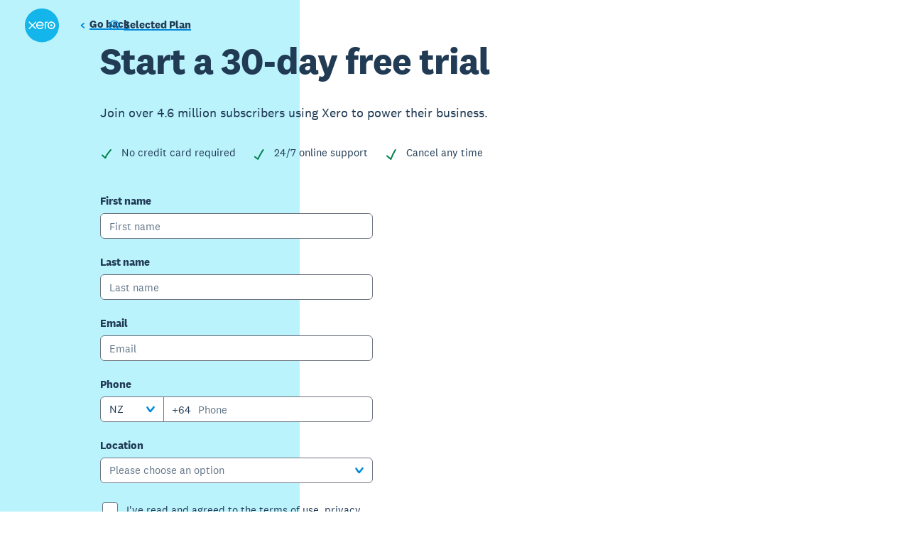

--- FILE ---
content_type: text/html
request_url: https://www.xero.com/nz/signup/?xtid=x30approvaldonkey
body_size: 37455
content:
<!DOCTYPE html><html lang="en-NZ"><head><meta charSet="utf-8"/><meta name="viewport" content="width=device-width"/><title>Sign up for the free trial | Xero NZ</title><link rel="shortcut icon" href="/content/dam/xero/pilot-images/admin/icons/favicon/favicon.ico"/><link rel="icon" sizes="144x144" href="/content/dam/xero/pilot-images/admin/icons/favicon/apple-touch-icon-144x144-precomposed.png"/><link rel="apple-touch-icon-precomposed" sizes="144x144" href="/content/dam/xero/pilot-images/admin/icons/favicon/apple-touch-icon-144x144-precomposed.png"/><link rel="apple-touch-icon-precomposed" sizes="114x114" href="/content/dam/xero/pilot-images/admin/icons/favicon/apple-touch-icon-114x114-precomposed.png"/><link rel="apple-touch-icon-precomposed" sizes="72x72" href="/content/dam/xero/pilot-images/admin/icons/favicon/apple-touch-icon-72x72-precomposed.png"/><link rel="apple-touch-icon-precomposed" href="/content/dam/xero/pilot-images/admin/icons/favicon/apple-touch-icon-precomposed.png"/><link rel="canonical" href="https://www.xero.com/nz/signup/"/><link rel="alternate" href="https://www.xero.com/signup/" hrefLang="x-default"/><link rel="alternate" href="https://www.xero.com/au/signup/" hrefLang="en-au"/><link rel="alternate" href="https://www.xero.com/ca/signup/" hrefLang="en-ca"/><link rel="alternate" href="https://www.xero.com/id/signup/" hrefLang="en-id"/><link rel="alternate" href="https://www.xero.com/ie/signup/" hrefLang="en-ie"/><link rel="alternate" href="https://www.xero.com/hk/signup/" hrefLang="en-hk"/><link rel="alternate" href="https://www.xero.com/my/signup/" hrefLang="en-my"/><link rel="alternate" href="https://www.xero.com/nz/signup/" hrefLang="en-nz"/><link rel="alternate" href="https://www.xero.com/ph/signup/" hrefLang="en-ph"/><link rel="alternate" href="https://www.xero.com/sg/signup/" hrefLang="en-sg"/><link rel="alternate" href="https://www.xero.com/uk/signup/" hrefLang="en-gb"/><link rel="alternate" href="https://www.xero.com/us/pricing-plans/" hrefLang="en-us"/><link rel="alternate" href="https://www.xero.com/za/signup/" hrefLang="en-za"/><meta name="description" content="Xero free trial for 30 days. Sign up to try Xero for your business free or subscribe to Xero now."/><meta name="pageType" content="Signup Page"/><meta property="og:type" content="website"/><meta property="og:site_name" content="Xero"/><meta property="og:title" content="Sign up for free trial"/><meta property="og:description" content="Xero free trial for 30 days. Sign up to try Xero for your business free or subscribe to Xero now."/><meta property="og:url" content="https://www.xero.com/nz/signup/"/><meta property="og:image" content="https://www.xero.com/content/dam/xero/pilot-images/opengraph/opengraph-xero.png"/><style>
                @font-face {
                  font-family: 'National2';
                  font-weight: 400;
                  src: url('/fonts/national2-web-regular.woff2')
                  format('woff2'),
                  url('/fonts/national2-web-regular.woff')
                  format('woff');
                  font-display: swap;
                }
              
                @font-face {
                  font-family: 'National2';
                  font-weight: 400;
                  font-style: italic;
                  src: url('/fonts/national2-web-regular-italic.woff2')
                  format('woff2'),
                  url('/fonts/national2-web-regular-italic.woff')
                  format('woff');
                  font-display: swap;
                }
              
                @font-face {
                  font-family: 'National2';
                  font-weight: 500;
                  src: url('/fonts/national2-web-medium.woff2')
                  format('woff2'),
                  url('/fonts/national2-web-medium.woff')
                  format('woff');
                  font-display: swap;
                }
              
                @font-face {
                  font-family: 'National2';
                  font-weight: 500;
                  font-style: italic;
                  src: url('/fonts/national2-web-medium-italic.woff2')
                  format('woff2'),
                  url('/fonts/national2-web-medium-italic.woff')
                  format('woff');
                  font-display: swap;
                }
              
                @font-face {
                  font-family: 'National2';
                  font-weight: 700;
                  src: url('/fonts/national2-web-bold.woff2')
                  format('woff2'),
                  url('/fonts/national2-web-bold.woff')
                  format('woff');
                  font-display: swap;
                }
              
                @font-face {
                  font-family: 'National2';
                  font-weight: 700;
                  font-style: italic;
                  src: url('/fonts/national2-web-bold-italic.woff2')
                  format('woff2'),
                  url('/fonts/national2-web-bold-italic.woff')
                  format('woff');
                  font-display: swap;
                }
              </style><meta name="next-head-count" content="32"/><script type="text/javascript" src="https://www.xero.com/resources/12fb957c353885cc5e3b067ada1af17184dc20917f3e2"  ></script><script id="newRelic" type="text/javascript">
                ;window.NREUM||(NREUM={});NREUM.init={privacy:{cookies_enabled:true},ajax:{deny_list:["bam.nr-data.net"]}};
                
                ;NREUM.loader_config={accountID:"1962017",trustKey:"2990187",agentID:"1023385160",licenseKey:"e168afc7b1",applicationID:"1023385160"};
                ;NREUM.info={beacon:"bam.nr-data.net",errorBeacon:"bam.nr-data.net",licenseKey:"e168afc7b1",applicationID:"1023385160",sa:1};
                ;(()=>{"use strict";var e,t,r={5763:(e,t,r)=>{r.d(t,{P_:()=>l,Mt:()=>g,C5:()=>s,DL:()=>v,OP:()=>T,lF:()=>D,Yu:()=>y,Dg:()=>h,CX:()=>c,GE:()=>b,sU:()=>_});var n=r(8632),i=r(9567);const o={beacon:n.ce.beacon,errorBeacon:n.ce.errorBeacon,licenseKey:void 0,applicationID:void 0,sa:void 0,queueTime:void 0,applicationTime:void 0,ttGuid:void 0,user:void 0,account:void 0,product:void 0,extra:void 0,jsAttributes:{},userAttributes:void 0,atts:void 0,transactionName:void 0,tNamePlain:void 0},a={};function s(e){if(!e)throw new Error("All info objects require an agent identifier!");if(!a[e])throw new Error("Info for ".concat(e," was never set"));return a[e]}function c(e,t){if(!e)throw new Error("All info objects require an agent identifier!");a[e]=(0,i.D)(t,o),(0,n.Qy)(e,a[e],"info")}var u=r(7056);const d=()=>{const e={blockSelector:"[data-nr-block]",maskInputOptions:{password:!0}};return{allow_bfcache:!0,privacy:{cookies_enabled:!0},ajax:{deny_list:void 0,enabled:!0,harvestTimeSeconds:10},distributed_tracing:{enabled:void 0,exclude_newrelic_header:void 0,cors_use_newrelic_header:void 0,cors_use_tracecontext_headers:void 0,allowed_origins:void 0},session:{domain:void 0,expiresMs:u.oD,inactiveMs:u.Hb},ssl:void 0,obfuscate:void 0,jserrors:{enabled:!0,harvestTimeSeconds:10},metrics:{enabled:!0},page_action:{enabled:!0,harvestTimeSeconds:30},page_view_event:{enabled:!0},page_view_timing:{enabled:!0,harvestTimeSeconds:30,long_task:!1},session_trace:{enabled:!0,harvestTimeSeconds:10},harvest:{tooManyRequestsDelay:60},session_replay:{enabled:!1,harvestTimeSeconds:60,sampleRate:.1,errorSampleRate:.1,maskTextSelector:"*",maskAllInputs:!0,get blockClass(){return"nr-block"},get ignoreClass(){return"nr-ignore"},get maskTextClass(){return"nr-mask"},get blockSelector(){return e.blockSelector},set blockSelector(t){e.blockSelector+=",".concat(t)},get maskInputOptions(){return e.maskInputOptions},set maskInputOptions(t){e.maskInputOptions={...t,password:!0}}},spa:{enabled:!0,harvestTimeSeconds:10}}},f={};function l(e){if(!e)throw new Error("All configuration objects require an agent identifier!");if(!f[e])throw new Error("Configuration for ".concat(e," was never set"));return f[e]}function h(e,t){if(!e)throw new Error("All configuration objects require an agent identifier!");f[e]=(0,i.D)(t,d()),(0,n.Qy)(e,f[e],"config")}function g(e,t){if(!e)throw new Error("All configuration objects require an agent identifier!");var r=l(e);if(r){for(var n=t.split("."),i=0;i<n.length-1;i++)if("object"!=typeof(r=r[n[i]]))return;r=r[n[n.length-1]]}return r}const p={accountID:void 0,trustKey:void 0,agentID:void 0,licenseKey:void 0,applicationID:void 0,xpid:void 0},m={};function v(e){if(!e)throw new Error("All loader-config objects require an agent identifier!");if(!m[e])throw new Error("LoaderConfig for ".concat(e," was never set"));return m[e]}function b(e,t){if(!e)throw new Error("All loader-config objects require an agent identifier!");m[e]=(0,i.D)(t,p),(0,n.Qy)(e,m[e],"loader_config")}const y=(0,n.mF)().o;var w=r(385),x=r(6818);const A={buildEnv:x.Re,bytesSent:{},queryBytesSent:{},customTransaction:void 0,disabled:!1,distMethod:x.gF,isolatedBacklog:!1,loaderType:void 0,maxBytes:3e4,offset:Math.floor(w._A?.performance?.timeOrigin||w._A?.performance?.timing?.navigationStart||Date.now()),onerror:void 0,origin:""+w._A.location,ptid:void 0,releaseIds:{},session:void 0,xhrWrappable:"function"==typeof w._A.XMLHttpRequest?.prototype?.addEventListener,version:x.q4},E={};function T(e){if(!e)throw new Error("All runtime objects require an agent identifier!");if(!E[e])throw new Error("Runtime for ".concat(e," was never set"));return E[e]}function _(e,t){if(!e)throw new Error("All runtime objects require an agent identifier!");E[e]=(0,i.D)(t,A),(0,n.Qy)(e,E[e],"runtime")}function D(e){return function(e){try{const t=s(e);return!!t.licenseKey&&!!t.errorBeacon&&!!t.applicationID}catch(e){return!1}}(e)}},9567:(e,t,r)=>{r.d(t,{D:()=>i});var n=r(50);function i(e,t){try{if(!e||"object"!=typeof e)return(0,n.Z)("Setting a Configurable requires an object as input");if(!t||"object"!=typeof t)return(0,n.Z)("Setting a Configurable requires a model to set its initial properties");const r=Object.create(Object.getPrototypeOf(t),Object.getOwnPropertyDescriptors(t)),o=0===Object.keys(r).length?e:r;for(let a in o)if(void 0!==e[a])try{"object"==typeof e[a]&&"object"==typeof t[a]?r[a]=i(e[a],t[a]):r[a]=e[a]}catch(e){(0,n.Z)("An error occurred while setting a property of a Configurable",e)}return r}catch(e){(0,n.Z)("An error occured while setting a Configurable",e)}}},6818:(e,t,r)=>{r.d(t,{Re:()=>i,gF:()=>o,q4:()=>n});const n="1.236.0",i="PROD",o="CDN"},385:(e,t,r)=>{r.d(t,{FN:()=>a,IF:()=>u,Nk:()=>f,Tt:()=>s,_A:()=>o,il:()=>n,pL:()=>c,v6:()=>i,w1:()=>d});const n="undefined"!=typeof window&&!!window.document,i="undefined"!=typeof WorkerGlobalScope&&("undefined"!=typeof self&&self instanceof WorkerGlobalScope&&self.navigator instanceof WorkerNavigator||"undefined"!=typeof globalThis&&globalThis instanceof WorkerGlobalScope&&globalThis.navigator instanceof WorkerNavigator),o=n?window:"undefined"!=typeof WorkerGlobalScope&&("undefined"!=typeof self&&self instanceof WorkerGlobalScope&&self||"undefined"!=typeof globalThis&&globalThis instanceof WorkerGlobalScope&&globalThis),a=""+o?.location,s=/iPad|iPhone|iPod/.test(navigator.userAgent),c=s&&"undefined"==typeof SharedWorker,u=(()=>{const e=navigator.userAgent.match(/Firefox[/\s](\d+\.\d+)/);return Array.isArray(e)&&e.length>=2?+e[1]:0})(),d=Boolean(n&&window.document.documentMode),f=!!navigator.sendBeacon},1117:(e,t,r)=>{r.d(t,{w:()=>o});var n=r(50);const i={agentIdentifier:"",ee:void 0};class o{constructor(e){try{if("object"!=typeof e)return(0,n.Z)("shared context requires an object as input");this.sharedContext={},Object.assign(this.sharedContext,i),Object.entries(e).forEach((e=>{let[t,r]=e;Object.keys(i).includes(t)&&(this.sharedContext[t]=r)}))}catch(e){(0,n.Z)("An error occured while setting SharedContext",e)}}}},8e3:(e,t,r)=>{r.d(t,{L:()=>d,R:()=>c});var n=r(2177),i=r(1284),o=r(4322),a=r(3325);const s={};function c(e,t){const r={staged:!1,priority:a.p[t]||0};u(e),s[e].get(t)||s[e].set(t,r)}function u(e){e&&(s[e]||(s[e]=new Map))}function d(){let e=arguments.length>0&&void 0!==arguments[0]?arguments[0]:"",t=arguments.length>1&&void 0!==arguments[1]?arguments[1]:"feature";if(u(e),!e||!s[e].get(t))return a(t);s[e].get(t).staged=!0;const r=[...s[e]];function a(t){const r=e?n.ee.get(e):n.ee,a=o.X.handlers;if(r.backlog&&a){var s=r.backlog[t],c=a[t];if(c){for(var u=0;s&&u<s.length;++u)f(s[u],c);(0,i.D)(c,(function(e,t){(0,i.D)(t,(function(t,r){r[0].on(e,r[1])}))}))}delete a[t],r.backlog[t]=null,r.emit("drain-"+t,[])}}r.every((e=>{let[t,r]=e;return r.staged}))&&(r.sort(((e,t)=>e[1].priority-t[1].priority)),r.forEach((e=>{let[t]=e;a(t)})))}function f(e,t){var r=e[1];(0,i.D)(t[r],(function(t,r){var n=e[0];if(r[0]===n){var i=r[1],o=e[3],a=e[2];i.apply(o,a)}}))}},2177:(e,t,r)=>{r.d(t,{c:()=>f,ee:()=>u});var n=r(8632),i=r(2210),o=r(1284),a=r(5763),s="nr@context";let c=(0,n.fP)();var u;function d(){}function f(e){return(0,i.X)(e,s,l)}function l(){return new d}function h(){u.aborted=!0,u.backlog={}}c.ee?u=c.ee:(u=function e(t,r){var n={},c={},f={},g=!1;try{g=16===r.length&&(0,a.OP)(r).isolatedBacklog}catch(e){}var p={on:b,addEventListener:b,removeEventListener:y,emit:v,get:x,listeners:w,context:m,buffer:A,abort:h,aborted:!1,isBuffering:E,debugId:r,backlog:g?{}:t&&"object"==typeof t.backlog?t.backlog:{}};return p;function m(e){return e&&e instanceof d?e:e?(0,i.X)(e,s,l):l()}function v(e,r,n,i,o){if(!1!==o&&(o=!0),!u.aborted||i){t&&o&&t.emit(e,r,n);for(var a=m(n),s=w(e),d=s.length,f=0;f<d;f++)s[f].apply(a,r);var l=T()[c[e]];return l&&l.push([p,e,r,a]),a}}function b(e,t){n[e]=w(e).concat(t)}function y(e,t){var r=n[e];if(r)for(var i=0;i<r.length;i++)r[i]===t&&r.splice(i,1)}function w(e){return n[e]||[]}function x(t){return f[t]=f[t]||e(p,t)}function A(e,t){var r=T();p.aborted||(0,o.D)(e,(function(e,n){t=t||"feature",c[n]=t,t in r||(r[t]=[])}))}function E(e){return!!T()[c[e]]}function T(){return p.backlog}}(void 0,"globalEE"),c.ee=u)},5546:(e,t,r)=>{r.d(t,{E:()=>n,p:()=>i});var n=r(2177).ee.get("handle");function i(e,t,r,i,o){o?(o.buffer([e],i),o.emit(e,t,r)):(n.buffer([e],i),n.emit(e,t,r))}},4322:(e,t,r)=>{r.d(t,{X:()=>o});var n=r(5546);o.on=a;var i=o.handlers={};function o(e,t,r,o){a(o||n.E,i,e,t,r)}function a(e,t,r,i,o){o||(o="feature"),e||(e=n.E);var a=t[o]=t[o]||{};(a[r]=a[r]||[]).push([e,i])}},3239:(e,t,r)=>{r.d(t,{bP:()=>s,iz:()=>c,m$:()=>a});var n=r(385);let i=!1,o=!1;try{const e={get passive(){return i=!0,!1},get signal(){return o=!0,!1}};n._A.addEventListener("test",null,e),n._A.removeEventListener("test",null,e)}catch(e){}function a(e,t){return i||o?{capture:!!e,passive:i,signal:t}:!!e}function s(e,t){let r=arguments.length>2&&void 0!==arguments[2]&&arguments[2],n=arguments.length>3?arguments[3]:void 0;window.addEventListener(e,t,a(r,n))}function c(e,t){let r=arguments.length>2&&void 0!==arguments[2]&&arguments[2],n=arguments.length>3?arguments[3]:void 0;document.addEventListener(e,t,a(r,n))}},4402:(e,t,r)=>{r.d(t,{Ht:()=>u,M:()=>c,Rl:()=>a,ky:()=>s});var n=r(385);const i="xxxxxxxx-xxxx-4xxx-yxxx-xxxxxxxxxxxx";function o(e,t){return e?15&e[t]:16*Math.random()|0}function a(){const e=n._A?.crypto||n._A?.msCrypto;let t,r=0;return e&&e.getRandomValues&&(t=e.getRandomValues(new Uint8Array(31))),i.split("").map((e=>"x"===e?o(t,++r).toString(16):"y"===e?(3&o()|8).toString(16):e)).join("")}function s(e){const t=n._A?.crypto||n._A?.msCrypto;let r,i=0;t&&t.getRandomValues&&(r=t.getRandomValues(new Uint8Array(31)));const a=[];for(var s=0;s<e;s++)a.push(o(r,++i).toString(16));return a.join("")}function c(){return s(16)}function u(){return s(32)}},7056:(e,t,r)=>{r.d(t,{Bq:()=>n,Hb:()=>o,oD:()=>i});const n="NRBA",i=144e5,o=18e5},7894:(e,t,r)=>{function n(){return Math.round(performance.now())}r.d(t,{z:()=>n})},7243:(e,t,r)=>{r.d(t,{e:()=>o});var n=r(385),i={};function o(e){if(e in i)return i[e];if(0===(e||"").indexOf("data:"))return{protocol:"data"};let t;var r=n._A?.location,o={};if(n.il)t=document.createElement("a"),t.href=e;else try{t=new URL(e,r.href)}catch(e){return o}o.port=t.port;var a=t.href.split("://");!o.port&&a[1]&&(o.port=a[1].split("/")[0].split("@").pop().split(":")[1]),o.port&&"0"!==o.port||(o.port="https"===a[0]?"443":"80"),o.hostname=t.hostname||r.hostname,o.pathname=t.pathname,o.protocol=a[0],"/"!==o.pathname.charAt(0)&&(o.pathname="/"+o.pathname);var s=!t.protocol||":"===t.protocol||t.protocol===r.protocol,c=t.hostname===r.hostname&&t.port===r.port;return o.sameOrigin=s&&(!t.hostname||c),"/"===o.pathname&&(i[e]=o),o}},50:(e,t,r)=>{function n(e,t){"function"==typeof console.warn&&(console.warn("New Relic: ".concat(e)),t&&console.warn(t))}r.d(t,{Z:()=>n})},2587:(e,t,r)=>{r.d(t,{N:()=>c,T:()=>u});var n=r(2177),i=r(5546),o=r(8e3),a=r(3325);const s={stn:[a.D.sessionTrace],err:[a.D.jserrors,a.D.metrics],ins:[a.D.pageAction],spa:[a.D.spa],sr:[a.D.sessionReplay,a.D.sessionTrace]};function c(e,t){const r=n.ee.get(t);e&&"object"==typeof e&&(Object.entries(e).forEach((e=>{let[t,n]=e;void 0===u[t]&&(s[t]?s[t].forEach((e=>{n?(0,i.p)("feat-"+t,[],void 0,e,r):(0,i.p)("block-"+t,[],void 0,e,r),(0,i.p)("rumresp-"+t,[Boolean(n)],void 0,e,r)})):n&&(0,i.p)("feat-"+t,[],void 0,void 0,r),u[t]=Boolean(n))})),Object.keys(s).forEach((e=>{void 0===u[e]&&(s[e]?.forEach((t=>(0,i.p)("rumresp-"+e,[!1],void 0,t,r))),u[e]=!1)})),(0,o.L)(t,a.D.pageViewEvent))}const u={}},2210:(e,t,r)=>{r.d(t,{X:()=>i});var n=Object.prototype.hasOwnProperty;function i(e,t,r){if(n.call(e,t))return e[t];var i=r();if(Object.defineProperty&&Object.keys)try{return Object.defineProperty(e,t,{value:i,writable:!0,enumerable:!1}),i}catch(e){}return e[t]=i,i}},1284:(e,t,r)=>{r.d(t,{D:()=>n});const n=(e,t)=>Object.entries(e||{}).map((e=>{let[r,n]=e;return t(r,n)}))},4351:(e,t,r)=>{r.d(t,{P:()=>o});var n=r(2177);const i=()=>{const e=new WeakSet;return(t,r)=>{if("object"==typeof r&&null!==r){if(e.has(r))return;e.add(r)}return r}};function o(e){try{return JSON.stringify(e,i())}catch(e){try{n.ee.emit("internal-error",[e])}catch(e){}}}},3960:(e,t,r)=>{r.d(t,{K:()=>a,b:()=>o});var n=r(3239);function i(){return"undefined"==typeof document||"complete"===document.readyState}function o(e,t){if(i())return e();(0,n.bP)("load",e,t)}function a(e){if(i())return e();(0,n.iz)("DOMContentLoaded",e)}},8632:(e,t,r)=>{r.d(t,{EZ:()=>u,Qy:()=>c,ce:()=>o,fP:()=>a,gG:()=>d,mF:()=>s});var n=r(7894),i=r(385);const o={beacon:"bam.nr-data.net",errorBeacon:"bam.nr-data.net"};function a(){return i._A.NREUM||(i._A.NREUM={}),void 0===i._A.newrelic&&(i._A.newrelic=i._A.NREUM),i._A.NREUM}function s(){let e=a();return e.o||(e.o={ST:i._A.setTimeout,SI:i._A.setImmediate,CT:i._A.clearTimeout,XHR:i._A.XMLHttpRequest,REQ:i._A.Request,EV:i._A.Event,PR:i._A.Promise,MO:i._A.MutationObserver,FETCH:i._A.fetch}),e}function c(e,t,r){let i=a();const o=i.initializedAgents||{},s=o[e]||{};return Object.keys(s).length||(s.initializedAt={ms:(0,n.z)(),date:new Date}),i.initializedAgents={...o,[e]:{...s,[r]:t}},i}function u(e,t){a()[e]=t}function d(){return function(){let e=a();const t=e.info||{};e.info={beacon:o.beacon,errorBeacon:o.errorBeacon,...t}}(),function(){let e=a();const t=e.init||{};e.init={...t}}(),s(),function(){let e=a();const t=e.loader_config||{};e.loader_config={...t}}(),a()}},7956:(e,t,r)=>{r.d(t,{N:()=>i});var n=r(3239);function i(e){let t=arguments.length>1&&void 0!==arguments[1]&&arguments[1],r=arguments.length>2?arguments[2]:void 0,i=arguments.length>3?arguments[3]:void 0;return void(0,n.iz)("visibilitychange",(function(){if(t)return void("hidden"==document.visibilityState&&e());e(document.visibilityState)}),r,i)}},1214:(e,t,r)=>{r.d(t,{em:()=>v,u5:()=>N,QU:()=>S,_L:()=>I,Gm:()=>L,Lg:()=>M,gy:()=>U,BV:()=>Q,Kf:()=>ee});var n=r(2177);const i="nr@original";var o=Object.prototype.hasOwnProperty,a=!1;function s(e,t){return e||(e=n.ee),r.inPlace=function(e,t,n,i,o){n||(n="");var a,s,c,u="-"===n.charAt(0);for(c=0;c<t.length;c++)d(a=e[s=t[c]])||(e[s]=r(a,u?s+n:n,i,s,o))},r.flag=i,r;function r(t,r,n,a,s){return d(t)?t:(r||(r=""),nrWrapper[i]=t,u(t,nrWrapper,e),nrWrapper);function nrWrapper(){var i,u,d,f;try{u=this,i=[...arguments],d="function"==typeof n?n(i,u):n||{}}catch(t){c([t,"",[i,u,a],d],e)}o(r+"start",[i,u,a],d,s);try{return f=t.apply(u,i)}catch(e){throw o(r+"err",[i,u,e],d,s),e}finally{o(r+"end",[i,u,f],d,s)}}}function o(r,n,i,o){if(!a||t){var s=a;a=!0;try{e.emit(r,n,i,t,o)}catch(t){c([t,r,n,i],e)}a=s}}}function c(e,t){t||(t=n.ee);try{t.emit("internal-error",e)}catch(e){}}function u(e,t,r){if(Object.defineProperty&&Object.keys)try{return Object.keys(e).forEach((function(r){Object.defineProperty(t,r,{get:function(){return e[r]},set:function(t){return e[r]=t,t}})})),t}catch(e){c([e],r)}for(var n in e)o.call(e,n)&&(t[n]=e[n]);return t}function d(e){return!(e&&e instanceof Function&&e.apply&&!e[i])}var f=r(2210),l=r(385);const h={},g=XMLHttpRequest,p="addEventListener",m="removeEventListener";function v(e){var t=function(e){return(e||n.ee).get("events")}(e);if(h[t.debugId]++)return t;h[t.debugId]=1;var r=s(t,!0);function i(e){r.inPlace(e,[p,m],"-",o)}function o(e,t){return e[1]}return"getPrototypeOf"in Object&&(l.il&&b(document,i),b(l._A,i),b(g.prototype,i)),t.on(p+"-start",(function(e,t){var n=e[1];if(null!==n&&("function"==typeof n||"object"==typeof n)){var i=(0,f.X)(n,"nr@wrapped",(function(){var e={object:function(){if("function"!=typeof n.handleEvent)return;return n.handleEvent.apply(n,arguments)},function:n}[typeof n];return e?r(e,"fn-",null,e.name||"anonymous"):n}));this.wrapped=e[1]=i}})),t.on(m+"-start",(function(e){e[1]=this.wrapped||e[1]})),t}function b(e,t){let r=e;for(;"object"==typeof r&&!Object.prototype.hasOwnProperty.call(r,p);)r=Object.getPrototypeOf(r);for(var n=arguments.length,i=new Array(n>2?n-2:0),o=2;o<n;o++)i[o-2]=arguments[o];r&&t(r,...i)}var y="fetch-",w=y+"body-",x=["arrayBuffer","blob","json","text","formData"],A=l._A.Request,E=l._A.Response,T="prototype",_="nr@context";const D={};function N(e){const t=function(e){return(e||n.ee).get("fetch")}(e);if(!(A&&E&&l._A.fetch))return t;if(D[t.debugId]++)return t;function r(e,r,n){var i=e[r];"function"==typeof i&&(e[r]=function(){var e,r=[...arguments],o={};t.emit(n+"before-start",[r],o),o[_]&&o[_].dt&&(e=o[_].dt);var a=i.apply(this,r);return t.emit(n+"start",[r,e],a),a.then((function(e){return t.emit(n+"end",[null,e],a),e}),(function(e){throw t.emit(n+"end",[e],a),e}))})}return D[t.debugId]=1,x.forEach((e=>{r(A[T],e,w),r(E[T],e,w)})),r(l._A,"fetch",y),t.on(y+"end",(function(e,r){var n=this;if(r){var i=r.headers.get("content-length");null!==i&&(n.rxSize=i),t.emit(y+"done",[null,r],n)}else t.emit(y+"done",[e],n)})),t}const O={},j=["pushState","replaceState"];function S(e){const t=function(e){return(e||n.ee).get("history")}(e);return!l.il||O[t.debugId]++||(O[t.debugId]=1,s(t).inPlace(window.history,j,"-")),t}var P=r(3239);const C={},R=["appendChild","insertBefore","replaceChild"];function I(e){const t=function(e){return(e||n.ee).get("jsonp")}(e);if(!l.il||C[t.debugId])return t;C[t.debugId]=!0;var r=s(t),i=/[?&](?:callback|cb)=([^&#]+)/,o=/(.*)\.([^.]+)/,a=/^(\w+)(\.|$)(.*)$/;function c(e,t){var r=e.match(a),n=r[1],i=r[3];return i?c(i,t[n]):t[n]}return r.inPlace(Node.prototype,R,"dom-"),t.on("dom-start",(function(e){!function(e){if(!e||"string"!=typeof e.nodeName||"script"!==e.nodeName.toLowerCase())return;if("function"!=typeof e.addEventListener)return;var n=(a=e.src,s=a.match(i),s?s[1]:null);var a,s;if(!n)return;var u=function(e){var t=e.match(o);if(t&&t.length>=3)return{key:t[2],parent:c(t[1],window)};return{key:e,parent:window}}(n);if("function"!=typeof u.parent[u.key])return;var d={};function f(){t.emit("jsonp-end",[],d),e.removeEventListener("load",f,(0,P.m$)(!1)),e.removeEventListener("error",l,(0,P.m$)(!1))}function l(){t.emit("jsonp-error",[],d),t.emit("jsonp-end",[],d),e.removeEventListener("load",f,(0,P.m$)(!1)),e.removeEventListener("error",l,(0,P.m$)(!1))}r.inPlace(u.parent,[u.key],"cb-",d),e.addEventListener("load",f,(0,P.m$)(!1)),e.addEventListener("error",l,(0,P.m$)(!1)),t.emit("new-jsonp",[e.src],d)}(e[0])})),t}var k=r(5763);const H={};function L(e){const t=function(e){return(e||n.ee).get("mutation")}(e);if(!l.il||H[t.debugId])return t;H[t.debugId]=!0;var r=s(t),i=k.Yu.MO;return i&&(window.MutationObserver=function(e){return this instanceof i?new i(r(e,"fn-")):i.apply(this,arguments)},MutationObserver.prototype=i.prototype),t}const z={};function M(e){const t=function(e){return(e||n.ee).get("promise")}(e);if(z[t.debugId])return t;z[t.debugId]=!0;var r=n.c,o=s(t),a=k.Yu.PR;return a&&function(){function e(r){var n=t.context(),i=o(r,"executor-",n,null,!1);const s=Reflect.construct(a,[i],e);return t.context(s).getCtx=function(){return n},s}l._A.Promise=e,Object.defineProperty(e,"name",{value:"Promise"}),e.toString=function(){return a.toString()},Object.setPrototypeOf(e,a),["all","race"].forEach((function(r){const n=a[r];e[r]=function(e){let i=!1;[...e||[]].forEach((e=>{this.resolve(e).then(a("all"===r),a(!1))}));const o=n.apply(this,arguments);return o;function a(e){return function(){t.emit("propagate",[null,!i],o,!1,!1),i=i||!e}}}})),["resolve","reject"].forEach((function(r){const n=a[r];e[r]=function(e){const r=n.apply(this,arguments);return e!==r&&t.emit("propagate",[e,!0],r,!1,!1),r}})),e.prototype=a.prototype;const n=a.prototype.then;a.prototype.then=function(){var e=this,i=r(e);i.promise=e;for(var a=arguments.length,s=new Array(a),c=0;c<a;c++)s[c]=arguments[c];s[0]=o(s[0],"cb-",i,null,!1),s[1]=o(s[1],"cb-",i,null,!1);const u=n.apply(this,s);return i.nextPromise=u,t.emit("propagate",[e,!0],u,!1,!1),u},a.prototype.then[i]=n,t.on("executor-start",(function(e){e[0]=o(e[0],"resolve-",this,null,!1),e[1]=o(e[1],"resolve-",this,null,!1)})),t.on("executor-err",(function(e,t,r){e[1](r)})),t.on("cb-end",(function(e,r,n){t.emit("propagate",[n,!0],this.nextPromise,!1,!1)})),t.on("propagate",(function(e,r,n){this.getCtx&&!r||(this.getCtx=function(){if(e instanceof Promise)var r=t.context(e);return r&&r.getCtx?r.getCtx():this})}))}(),t}const B={},F="requestAnimationFrame";function U(e){const t=function(e){return(e||n.ee).get("raf")}(e);if(!l.il||B[t.debugId]++)return t;B[t.debugId]=1;var r=s(t);return r.inPlace(window,[F],"raf-"),t.on("raf-start",(function(e){e[0]=r(e[0],"fn-")})),t}const q={},G="setTimeout",V="setInterval",X="clearTimeout",W="-start",Z="-",$=[G,"setImmediate",V,X,"clearImmediate"];function Q(e){const t=function(e){return(e||n.ee).get("timer")}(e);if(q[t.debugId]++)return t;q[t.debugId]=1;var r=s(t);return r.inPlace(l._A,$.slice(0,2),G+Z),r.inPlace(l._A,$.slice(2,3),V+Z),r.inPlace(l._A,$.slice(3),X+Z),t.on(V+W,(function(e,t,n){e[0]=r(e[0],"fn-",null,n)})),t.on(G+W,(function(e,t,n){this.method=n,this.timerDuration=isNaN(e[1])?0:+e[1],e[0]=r(e[0],"fn-",this,n)})),t}var Y=r(50);const K={},J=["open","send"];function ee(e){var t=e||n.ee;const r=function(e){return(e||n.ee).get("xhr")}(t);if(K[r.debugId]++)return r;K[r.debugId]=1,v(t);var i=s(r),o=k.Yu.XHR,a=k.Yu.MO,c=k.Yu.PR,u=k.Yu.SI,d="readystatechange",f=["onload","onerror","onabort","onloadstart","onloadend","onprogress","ontimeout"],h=[],g=l._A.XMLHttpRequest.listeners,p=l._A.XMLHttpRequest=function(e){var t=new o(e);function n(){try{r.emit("new-xhr",[t],t),t.addEventListener(d,b,(0,P.m$)(!1))}catch(e){(0,Y.Z)("An error occured while intercepting XHR",e);try{r.emit("internal-error",[e])}catch(e){}}}return this.listeners=g?[...g,n]:[n],this.listeners.forEach((e=>e())),t};function m(e,t){i.inPlace(t,["onreadystatechange"],"fn-",E)}function b(){var e=this,t=r.context(e);e.readyState>3&&!t.resolved&&(t.resolved=!0,r.emit("xhr-resolved",[],e)),i.inPlace(e,f,"fn-",E)}if(function(e,t){for(var r in e)t[r]=e[r]}(o,p),p.prototype=o.prototype,i.inPlace(p.prototype,J,"-xhr-",E),r.on("send-xhr-start",(function(e,t){m(e,t),function(e){h.push(e),a&&(y?y.then(A):u?u(A):(w=-w,x.data=w))}(t)})),r.on("open-xhr-start",m),a){var y=c&&c.resolve();if(!u&&!c){var w=1,x=document.createTextNode(w);new a(A).observe(x,{characterData:!0})}}else t.on("fn-end",(function(e){e[0]&&e[0].type===d||A()}));function A(){for(var e=0;e<h.length;e++)m(0,h[e]);h.length&&(h=[])}function E(e,t){return t}return r}},7825:(e,t,r)=>{r.d(t,{t:()=>n});const n=r(3325).D.ajax},6660:(e,t,r)=>{r.d(t,{A:()=>i,t:()=>n});const n=r(3325).D.jserrors,i="nr@seenError"},3081:(e,t,r)=>{r.d(t,{gF:()=>o,mY:()=>i,t9:()=>n,vz:()=>s,xS:()=>a});const n=r(3325).D.metrics,i="sm",o="cm",a="storeSupportabilityMetrics",s="storeEventMetrics"},4649:(e,t,r)=>{r.d(t,{t:()=>n});const n=r(3325).D.pageAction},7633:(e,t,r)=>{r.d(t,{Dz:()=>i,OJ:()=>a,qw:()=>o,t9:()=>n});const n=r(3325).D.pageViewEvent,i="firstbyte",o="domcontent",a="windowload"},9251:(e,t,r)=>{r.d(t,{t:()=>n});const n=r(3325).D.pageViewTiming},3614:(e,t,r)=>{r.d(t,{BST_RESOURCE:()=>i,END:()=>s,FEATURE_NAME:()=>n,FN_END:()=>u,FN_START:()=>c,PUSH_STATE:()=>d,RESOURCE:()=>o,START:()=>a});const n=r(3325).D.sessionTrace,i="bstResource",o="resource",a="-start",s="-end",c="fn"+a,u="fn"+s,d="pushState"},7836:(e,t,r)=>{r.d(t,{BODY:()=>A,CB_END:()=>E,CB_START:()=>u,END:()=>x,FEATURE_NAME:()=>i,FETCH:()=>_,FETCH_BODY:()=>v,FETCH_DONE:()=>m,FETCH_START:()=>p,FN_END:()=>c,FN_START:()=>s,INTERACTION:()=>l,INTERACTION_API:()=>d,INTERACTION_EVENTS:()=>o,JSONP_END:()=>b,JSONP_NODE:()=>g,JS_TIME:()=>T,MAX_TIMER_BUDGET:()=>a,REMAINING:()=>f,SPA_NODE:()=>h,START:()=>w,originalSetTimeout:()=>y});var n=r(5763);const i=r(3325).D.spa,o=["click","submit","keypress","keydown","keyup","change"],a=999,s="fn-start",c="fn-end",u="cb-start",d="api-ixn-",f="remaining",l="interaction",h="spaNode",g="jsonpNode",p="fetch-start",m="fetch-done",v="fetch-body-",b="jsonp-end",y=n.Yu.ST,w="-start",x="-end",A="-body",E="cb"+x,T="jsTime",_="fetch"},5938:(e,t,r)=>{r.d(t,{W:()=>o});var n=r(5763),i=r(2177);class o{constructor(e,t,r){this.agentIdentifier=e,this.aggregator=t,this.ee=i.ee.get(e,(0,n.OP)(this.agentIdentifier).isolatedBacklog),this.featureName=r,this.blocked=!1}}},9144:(e,t,r)=>{r.d(t,{j:()=>m});var n=r(3325),i=r(5763),o=r(5546),a=r(2177),s=r(7894),c=r(8e3),u=r(3960),d=r(385),f=r(50),l=r(3081),h=r(8632);function g(){const e=(0,h.gG)();["setErrorHandler","finished","addToTrace","inlineHit","addRelease","addPageAction","setCurrentRouteName","setPageViewName","setCustomAttribute","interaction","noticeError","setUserId"].forEach((t=>{e[t]=function(){for(var r=arguments.length,n=new Array(r),i=0;i<r;i++)n[i]=arguments[i];return function(t){for(var r=arguments.length,n=new Array(r>1?r-1:0),i=1;i<r;i++)n[i-1]=arguments[i];let o=[];return Object.values(e.initializedAgents).forEach((e=>{e.exposed&&e.api[t]&&o.push(e.api[t](...n))})),o.length>1?o:o[0]}(t,...n)}}))}var p=r(2587);function m(e){let t=arguments.length>1&&void 0!==arguments[1]?arguments[1]:{},m=arguments.length>2?arguments[2]:void 0,v=arguments.length>3?arguments[3]:void 0,{init:b,info:y,loader_config:w,runtime:x={loaderType:m},exposed:A=!0}=t;const E=(0,h.gG)();y||(b=E.init,y=E.info,w=E.loader_config),(0,i.Dg)(e,b||{}),(0,i.GE)(e,w||{}),(0,i.sU)(e,x),y.jsAttributes??={},d.v6&&(y.jsAttributes.isWorker=!0),(0,i.CX)(e,y),g();const T=function(e,t){t||(0,c.R)(e,"api");const h={};var g=a.ee.get(e),p=g.get("tracer"),m="api-",v=m+"ixn-";function b(t,r,n,o){const a=(0,i.C5)(e);return null===r?delete a.jsAttributes[t]:(0,i.CX)(e,{...a,jsAttributes:{...a.jsAttributes,[t]:r}}),x(m,n,!0,o||null===r?"session":void 0)(t,r)}function y(){}["setErrorHandler","finished","addToTrace","inlineHit","addRelease"].forEach((e=>h[e]=x(m,e,!0,"api"))),h.addPageAction=x(m,"addPageAction",!0,n.D.pageAction),h.setCurrentRouteName=x(m,"routeName",!0,n.D.spa),h.setPageViewName=function(t,r){if("string"==typeof t)return"/"!==t.charAt(0)&&(t="/"+t),(0,i.OP)(e).customTransaction=(r||"http://custom.transaction")+t,x(m,"setPageViewName",!0)()},h.setCustomAttribute=function(e,t){let r=arguments.length>2&&void 0!==arguments[2]&&arguments[2];if("string"==typeof e){if(["string","number"].includes(typeof t)||null===t)return b(e,t,"setCustomAttribute",r);(0,f.Z)("Failed to execute setCustomAttribute.\nNon-null value must be a string or number type, but a type of <".concat(typeof t,"> was provided."))}else(0,f.Z)("Failed to execute setCustomAttribute.\nName must be a string type, but a type of <".concat(typeof e,"> was provided."))},h.setUserId=function(e){if("string"==typeof e||null===e)return b("enduser.id",e,"setUserId",!0);(0,f.Z)("Failed to execute setUserId.\nNon-null value must be a string type, but a type of <".concat(typeof e,"> was provided."))},h.interaction=function(){return(new y).get()};var w=y.prototype={createTracer:function(e,t){var r={},i=this,a="function"==typeof t;return(0,o.p)(v+"tracer",[(0,s.z)(),e,r],i,n.D.spa,g),function(){if(p.emit((a?"":"no-")+"fn-start",[(0,s.z)(),i,a],r),a)try{return t.apply(this,arguments)}catch(e){throw p.emit("fn-err",[arguments,this,"string"==typeof e?new Error(e):e],r),e}finally{p.emit("fn-end",[(0,s.z)()],r)}}}};function x(e,t,r,i){return function(){return(0,o.p)(l.xS,["API/"+t+"/called"],void 0,n.D.metrics,g),i&&(0,o.p)(e+t,[(0,s.z)(),...arguments],r?null:this,i,g),r?void 0:this}}function A(){r.e(439).then(r.bind(r,7438)).then((t=>{let{setAPI:r}=t;r(e),(0,c.L)(e,"api")})).catch((()=>(0,f.Z)("Downloading runtime APIs failed...")))}return["actionText","setName","setAttribute","save","ignore","onEnd","getContext","end","get"].forEach((e=>{w[e]=x(v,e,void 0,n.D.spa)})),h.noticeError=function(e,t){"string"==typeof e&&(e=new Error(e)),(0,o.p)(l.xS,["API/noticeError/called"],void 0,n.D.metrics,g),(0,o.p)("err",[e,(0,s.z)(),!1,t],void 0,n.D.jserrors,g)},d.il?(0,u.b)((()=>A()),!0):A(),h}(e,v);return(0,h.Qy)(e,T,"api"),(0,h.Qy)(e,A,"exposed"),(0,h.EZ)("activatedFeatures",p.T),T}},3325:(e,t,r)=>{r.d(t,{D:()=>n,p:()=>i});const n={ajax:"ajax",jserrors:"jserrors",metrics:"metrics",pageAction:"page_action",pageViewEvent:"page_view_event",pageViewTiming:"page_view_timing",sessionReplay:"session_replay",sessionTrace:"session_trace",spa:"spa"},i={[n.pageViewEvent]:1,[n.pageViewTiming]:2,[n.metrics]:3,[n.jserrors]:4,[n.ajax]:5,[n.sessionTrace]:6,[n.pageAction]:7,[n.spa]:8,[n.sessionReplay]:9}}},n={};function i(e){var t=n[e];if(void 0!==t)return t.exports;var o=n[e]={exports:{}};return r[e](o,o.exports,i),o.exports}i.m=r,i.d=(e,t)=>{for(var r in t)i.o(t,r)&&!i.o(e,r)&&Object.defineProperty(e,r,{enumerable:!0,get:t[r]})},i.f={},i.e=e=>Promise.all(Object.keys(i.f).reduce(((t,r)=>(i.f[r](e,t),t)),[])),i.u=e=>(({78:"page_action-aggregate",147:"metrics-aggregate",242:"session-manager",317:"jserrors-aggregate",348:"page_view_timing-aggregate",412:"lazy-feature-loader",439:"async-api",538:"recorder",590:"session_replay-aggregate",675:"compressor",733:"session_trace-aggregate",786:"page_view_event-aggregate",873:"spa-aggregate",898:"ajax-aggregate"}[e]||e)+"."+{78:"ac76d497",147:"3dc53903",148:"1a20d5fe",242:"2a64278a",317:"49e41428",348:"bd6de33a",412:"2f55ce66",439:"30bd804e",538:"1b18459f",590:"cf0efb30",675:"ae9f91a8",733:"83105561",786:"06482edd",860:"03a8b7a5",873:"e6b09d52",898:"998ef92b"}[e]+"-1.236.0.min.js"),i.o=(e,t)=>Object.prototype.hasOwnProperty.call(e,t),e={},t="NRBA:",i.l=(r,n,o,a)=>{if(e[r])e[r].push(n);else{var s,c;if(void 0!==o)for(var u=document.getElementsByTagName("script"),d=0;d<u.length;d++){var f=u[d];if(f.getAttribute("src")==r||f.getAttribute("data-webpack")==t+o){s=f;break}}s||(c=!0,(s=document.createElement("script")).charset="utf-8",s.timeout=120,i.nc&&s.setAttribute("nonce",i.nc),s.setAttribute("data-webpack",t+o),s.src=r),e[r]=[n];var l=(t,n)=>{s.onerror=s.onload=null,clearTimeout(h);var i=e[r];if(delete e[r],s.parentNode&&s.parentNode.removeChild(s),i&&i.forEach((e=>e(n))),t)return t(n)},h=setTimeout(l.bind(null,void 0,{type:"timeout",target:s}),12e4);s.onerror=l.bind(null,s.onerror),s.onload=l.bind(null,s.onload),c&&document.head.appendChild(s)}},i.r=e=>{"undefined"!=typeof Symbol&&Symbol.toStringTag&&Object.defineProperty(e,Symbol.toStringTag,{value:"Module"}),Object.defineProperty(e,"__esModule",{value:!0})},i.j=364,i.p="https://js-agent.newrelic.com/",(()=>{var e={364:0,953:0};i.f.j=(t,r)=>{var n=i.o(e,t)?e[t]:void 0;if(0!==n)if(n)r.push(n[2]);else{var o=new Promise(((r,i)=>n=e[t]=[r,i]));r.push(n[2]=o);var a=i.p+i.u(t),s=new Error;i.l(a,(r=>{if(i.o(e,t)&&(0!==(n=e[t])&&(e[t]=void 0),n)){var o=r&&("load"===r.type?"missing":r.type),a=r&&r.target&&r.target.src;s.message="Loading chunk "+t+" failed.\n("+o+": "+a+")",s.name="ChunkLoadError",s.type=o,s.request=a,n[1](s)}}),"chunk-"+t,t)}};var t=(t,r)=>{var n,o,[a,s,c]=r,u=0;if(a.some((t=>0!==e[t]))){for(n in s)i.o(s,n)&&(i.m[n]=s[n]);if(c)c(i)}for(t&&t(r);u<a.length;u++)o=a[u],i.o(e,o)&&e[o]&&e[o][0](),e[o]=0},r=window.webpackChunkNRBA=window.webpackChunkNRBA||[];r.forEach(t.bind(null,0)),r.push=t.bind(null,r.push.bind(r))})();var o={};(()=>{i.r(o);var e=i(3325),t=i(5763);const r=Object.values(e.D);function n(e){const n={};return r.forEach((r=>{n[r]=function(e,r){return!1!==(0,t.Mt)(r,"".concat(e,".enabled"))}(r,e)})),n}var a=i(9144);var s=i(5546),c=i(385),u=i(8e3),d=i(5938),f=i(3960),l=i(50);class h extends d.W{constructor(e,t,r){let n=!(arguments.length>3&&void 0!==arguments[3])||arguments[3];super(e,t,r),this.auto=n,this.abortHandler,this.featAggregate,this.onAggregateImported,n&&(0,u.R)(e,r)}importAggregator(){let e=arguments.length>0&&void 0!==arguments[0]?arguments[0]:{};if(this.featAggregate||!this.auto)return;const r=c.il&&!0===(0,t.Mt)(this.agentIdentifier,"privacy.cookies_enabled");let n;this.onAggregateImported=new Promise((e=>{n=e}));const o=async()=>{let t;try{if(r){const{setupAgentSession:e}=await Promise.all([i.e(860),i.e(242)]).then(i.bind(i,3228));t=e(this.agentIdentifier)}}catch(e){(0,l.Z)("A problem occurred when starting up session manager. This page will not start or extend any session.",e)}try{if(!this.shouldImportAgg(this.featureName,t))return void(0,u.L)(this.agentIdentifier,this.featureName);const{lazyFeatureLoader:r}=await i.e(412).then(i.bind(i,8582)),{Aggregate:o}=await r(this.featureName,"aggregate");this.featAggregate=new o(this.agentIdentifier,this.aggregator,e),n(!0)}catch(e){(0,l.Z)("Downloading and initializing ".concat(this.featureName," failed..."),e),this.abortHandler?.(),n(!1)}};c.il?(0,f.b)((()=>o()),!0):o()}shouldImportAgg(r,n){return r!==e.D.sessionReplay||!1!==(0,t.Mt)(this.agentIdentifier,"session_trace.enabled")&&(!!n?.isNew||!!n?.state.sessionReplay)}}var g=i(7633),p=i(7894);class m extends h{static featureName=g.t9;constructor(r,n){let i=!(arguments.length>2&&void 0!==arguments[2])||arguments[2];if(super(r,n,g.t9,i),("undefined"==typeof PerformanceNavigationTiming||c.Tt)&&"undefined"!=typeof PerformanceTiming){const n=(0,t.OP)(r);n[g.Dz]=Math.max(Date.now()-n.offset,0),(0,f.K)((()=>n[g.qw]=Math.max((0,p.z)()-n[g.Dz],0))),(0,f.b)((()=>{const t=(0,p.z)();n[g.OJ]=Math.max(t-n[g.Dz],0),(0,s.p)("timing",["load",t],void 0,e.D.pageViewTiming,this.ee)}))}this.importAggregator()}}var v=i(1117),b=i(1284);class y extends v.w{constructor(e){super(e),this.aggregatedData={}}store(e,t,r,n,i){var o=this.getBucket(e,t,r,i);return o.metrics=function(e,t){t||(t={count:0});return t.count+=1,(0,b.D)(e,(function(e,r){t[e]=w(r,t[e])})),t}(n,o.metrics),o}merge(e,t,r,n,i){var o=this.getBucket(e,t,n,i);if(o.metrics){var a=o.metrics;a.count+=r.count,(0,b.D)(r,(function(e,t){if("count"!==e){var n=a[e],i=r[e];i&&!i.c?a[e]=w(i.t,n):a[e]=function(e,t){if(!t)return e;t.c||(t=x(t.t));return t.min=Math.min(e.min,t.min),t.max=Math.max(e.max,t.max),t.t+=e.t,t.sos+=e.sos,t.c+=e.c,t}(i,a[e])}}))}else o.metrics=r}storeMetric(e,t,r,n){var i=this.getBucket(e,t,r);return i.stats=w(n,i.stats),i}getBucket(e,t,r,n){this.aggregatedData[e]||(this.aggregatedData[e]={});var i=this.aggregatedData[e][t];return i||(i=this.aggregatedData[e][t]={params:r||{}},n&&(i.custom=n)),i}get(e,t){return t?this.aggregatedData[e]&&this.aggregatedData[e][t]:this.aggregatedData[e]}take(e){for(var t={},r="",n=!1,i=0;i<e.length;i++)t[r=e[i]]=A(this.aggregatedData[r]),t[r].length&&(n=!0),delete this.aggregatedData[r];return n?t:null}}function w(e,t){return null==e?function(e){e?e.c++:e={c:1};return e}(t):t?(t.c||(t=x(t.t)),t.c+=1,t.t+=e,t.sos+=e*e,e>t.max&&(t.max=e),e<t.min&&(t.min=e),t):{t:e}}function x(e){return{t:e,min:e,max:e,sos:e*e,c:1}}function A(e){return"object"!=typeof e?[]:(0,b.D)(e,E)}function E(e,t){return t}var T=i(8632),_=i(4402),D=i(4351);var N=i(7956),O=i(3239),j=i(9251);class S extends h{static featureName=j.t;constructor(e,r){let n=!(arguments.length>2&&void 0!==arguments[2])||arguments[2];super(e,r,j.t,n),c.il&&((0,t.OP)(e).initHidden=Boolean("hidden"===document.visibilityState),(0,N.N)((()=>(0,s.p)("docHidden",[(0,p.z)()],void 0,j.t,this.ee)),!0),(0,O.bP)("pagehide",(()=>(0,s.p)("winPagehide",[(0,p.z)()],void 0,j.t,this.ee))),this.importAggregator())}}var P=i(3081);class C extends h{static featureName=P.t9;constructor(e,t){let r=!(arguments.length>2&&void 0!==arguments[2])||arguments[2];super(e,t,P.t9,r),this.importAggregator()}}var R,I=i(2210),k=i(1214),H=i(2177),L={};try{R=localStorage.getItem("__nr_flags").split(","),console&&"function"==typeof console.log&&(L.console=!0,-1!==R.indexOf("dev")&&(L.dev=!0),-1!==R.indexOf("nr_dev")&&(L.nrDev=!0))}catch(e){}function z(e){try{L.console&&z(e)}catch(e){}}L.nrDev&&H.ee.on("internal-error",(function(e){z(e.stack)})),L.dev&&H.ee.on("fn-err",(function(e,t,r){z(r.stack)})),L.dev&&(z("NR AGENT IN DEVELOPMENT MODE"),z("flags: "+(0,b.D)(L,(function(e,t){return e})).join(", ")));var M=i(6660);class B extends h{static featureName=M.t;constructor(r,n){let i=!(arguments.length>2&&void 0!==arguments[2])||arguments[2];super(r,n,M.t,i),this.skipNext=0;try{this.removeOnAbort=new AbortController}catch(e){}const o=this;o.ee.on("fn-start",(function(e,t,r){o.abortHandler&&(o.skipNext+=1)})),o.ee.on("fn-err",(function(t,r,n){o.abortHandler&&!n[M.A]&&((0,I.X)(n,M.A,(function(){return!0})),this.thrown=!0,(0,s.p)("err",[n,(0,p.z)()],void 0,e.D.jserrors,o.ee))})),o.ee.on("fn-end",(function(){o.abortHandler&&!this.thrown&&o.skipNext>0&&(o.skipNext-=1)})),o.ee.on("internal-error",(function(t){(0,s.p)("ierr",[t,(0,p.z)(),!0],void 0,e.D.jserrors,o.ee)})),this.origOnerror=c._A.onerror,c._A.onerror=this.onerrorHandler.bind(this),c._A.addEventListener("unhandledrejection",(t=>{const r=function(e){let t="Unhandled Promise Rejection: ";if(e instanceof Error)try{return e.message=t+e.message,e}catch(t){return e}if(void 0===e)return new Error(t);try{return new Error(t+(0,D.P)(e))}catch(e){return new Error(t)}}(t.reason);(0,s.p)("err",[r,(0,p.z)(),!1,{unhandledPromiseRejection:1}],void 0,e.D.jserrors,this.ee)}),(0,O.m$)(!1,this.removeOnAbort?.signal)),(0,k.gy)(this.ee),(0,k.BV)(this.ee),(0,k.em)(this.ee),(0,t.OP)(r).xhrWrappable&&(0,k.Kf)(this.ee),this.abortHandler=this.#e,this.importAggregator()}#e(){this.removeOnAbort?.abort(),this.abortHandler=void 0}onerrorHandler(t,r,n,i,o){"function"==typeof this.origOnerror&&this.origOnerror(...arguments);try{this.skipNext?this.skipNext-=1:(0,s.p)("err",[o||new F(t,r,n),(0,p.z)()],void 0,e.D.jserrors,this.ee)}catch(t){try{(0,s.p)("ierr",[t,(0,p.z)(),!0],void 0,e.D.jserrors,this.ee)}catch(e){}}return!1}}function F(e,t,r){this.message=e||"Uncaught error with no additional information",this.sourceURL=t,this.line=r}let U=1;const q="nr@id";function G(e){const t=typeof e;return!e||"object"!==t&&"function"!==t?-1:e===c._A?0:(0,I.X)(e,q,(function(){return U++}))}function V(e){if("string"==typeof e&&e.length)return e.length;if("object"==typeof e){if("undefined"!=typeof ArrayBuffer&&e instanceof ArrayBuffer&&e.byteLength)return e.byteLength;if("undefined"!=typeof Blob&&e instanceof Blob&&e.size)return e.size;if(!("undefined"!=typeof FormData&&e instanceof FormData))try{return(0,D.P)(e).length}catch(e){return}}}var X=i(7243);class W{constructor(e){this.agentIdentifier=e,this.generateTracePayload=this.generateTracePayload.bind(this),this.shouldGenerateTrace=this.shouldGenerateTrace.bind(this)}generateTracePayload(e){if(!this.shouldGenerateTrace(e))return null;var r=(0,t.DL)(this.agentIdentifier);if(!r)return null;var n=(r.accountID||"").toString()||null,i=(r.agentID||"").toString()||null,o=(r.trustKey||"").toString()||null;if(!n||!i)return null;var a=(0,_.M)(),s=(0,_.Ht)(),c=Date.now(),u={spanId:a,traceId:s,timestamp:c};return(e.sameOrigin||this.isAllowedOrigin(e)&&this.useTraceContextHeadersForCors())&&(u.traceContextParentHeader=this.generateTraceContextParentHeader(a,s),u.traceContextStateHeader=this.generateTraceContextStateHeader(a,c,n,i,o)),(e.sameOrigin&&!this.excludeNewrelicHeader()||!e.sameOrigin&&this.isAllowedOrigin(e)&&this.useNewrelicHeaderForCors())&&(u.newrelicHeader=this.generateTraceHeader(a,s,c,n,i,o)),u}generateTraceContextParentHeader(e,t){return"00-"+t+"-"+e+"-01"}generateTraceContextStateHeader(e,t,r,n,i){return i+"@nr=0-1-"+r+"-"+n+"-"+e+"----"+t}generateTraceHeader(e,t,r,n,i,o){if(!("function"==typeof c._A?.btoa))return null;var a={v:[0,1],d:{ty:"Browser",ac:n,ap:i,id:e,tr:t,ti:r}};return o&&n!==o&&(a.d.tk=o),btoa((0,D.P)(a))}shouldGenerateTrace(e){return this.isDtEnabled()&&this.isAllowedOrigin(e)}isAllowedOrigin(e){var r=!1,n={};if((0,t.Mt)(this.agentIdentifier,"distributed_tracing")&&(n=(0,t.P_)(this.agentIdentifier).distributed_tracing),e.sameOrigin)r=!0;else if(n.allowed_origins instanceof Array)for(var i=0;i<n.allowed_origins.length;i++){var o=(0,X.e)(n.allowed_origins[i]);if(e.hostname===o.hostname&&e.protocol===o.protocol&&e.port===o.port){r=!0;break}}return r}isDtEnabled(){var e=(0,t.Mt)(this.agentIdentifier,"distributed_tracing");return!!e&&!!e.enabled}excludeNewrelicHeader(){var e=(0,t.Mt)(this.agentIdentifier,"distributed_tracing");return!!e&&!!e.exclude_newrelic_header}useNewrelicHeaderForCors(){var e=(0,t.Mt)(this.agentIdentifier,"distributed_tracing");return!!e&&!1!==e.cors_use_newrelic_header}useTraceContextHeadersForCors(){var e=(0,t.Mt)(this.agentIdentifier,"distributed_tracing");return!!e&&!!e.cors_use_tracecontext_headers}}var Z=i(7825),$=["load","error","abort","timeout"],Q=$.length,Y=t.Yu.REQ,K=c._A.XMLHttpRequest;class J extends h{static featureName=Z.t;constructor(r,n){let i=!(arguments.length>2&&void 0!==arguments[2])||arguments[2];super(r,n,Z.t,i),(0,t.OP)(r).xhrWrappable&&(this.dt=new W(r),this.handler=(e,t,r,n)=>(0,s.p)(e,t,r,n,this.ee),(0,k.u5)(this.ee),(0,k.Kf)(this.ee),function(r,n,i,o){function a(e){var t=this;t.totalCbs=0,t.called=0,t.cbTime=0,t.end=E,t.ended=!1,t.xhrGuids={},t.lastSize=null,t.loadCaptureCalled=!1,t.params=this.params||{},t.metrics=this.metrics||{},e.addEventListener("load",(function(r){_(t,e)}),(0,O.m$)(!1)),c.IF||e.addEventListener("progress",(function(e){t.lastSize=e.loaded}),(0,O.m$)(!1))}function s(e){this.params={method:e[0]},T(this,e[1]),this.metrics={}}function u(e,n){var i=(0,t.DL)(r);i.xpid&&this.sameOrigin&&n.setRequestHeader("X-NewRelic-ID",i.xpid);var a=o.generateTracePayload(this.parsedOrigin);if(a){var s=!1;a.newrelicHeader&&(n.setRequestHeader("newrelic",a.newrelicHeader),s=!0),a.traceContextParentHeader&&(n.setRequestHeader("traceparent",a.traceContextParentHeader),a.traceContextStateHeader&&n.setRequestHeader("tracestate",a.traceContextStateHeader),s=!0),s&&(this.dt=a)}}function d(e,t){var r=this.metrics,i=e[0],o=this;if(r&&i){var a=V(i);a&&(r.txSize=a)}this.startTime=(0,p.z)(),this.listener=function(e){try{"abort"!==e.type||o.loadCaptureCalled||(o.params.aborted=!0),("load"!==e.type||o.called===o.totalCbs&&(o.onloadCalled||"function"!=typeof t.onload)&&"function"==typeof o.end)&&o.end(t)}catch(e){try{n.emit("internal-error",[e])}catch(e){}}};for(var s=0;s<Q;s++)t.addEventListener($[s],this.listener,(0,O.m$)(!1))}function f(e,t,r){this.cbTime+=e,t?this.onloadCalled=!0:this.called+=1,this.called!==this.totalCbs||!this.onloadCalled&&"function"==typeof r.onload||"function"!=typeof this.end||this.end(r)}function l(e,t){var r=""+G(e)+!!t;this.xhrGuids&&!this.xhrGuids[r]&&(this.xhrGuids[r]=!0,this.totalCbs+=1)}function h(e,t){var r=""+G(e)+!!t;this.xhrGuids&&this.xhrGuids[r]&&(delete this.xhrGuids[r],this.totalCbs-=1)}function g(){this.endTime=(0,p.z)()}function m(e,t){t instanceof K&&"load"===e[0]&&n.emit("xhr-load-added",[e[1],e[2]],t)}function v(e,t){t instanceof K&&"load"===e[0]&&n.emit("xhr-load-removed",[e[1],e[2]],t)}function b(e,t,r){t instanceof K&&("onload"===r&&(this.onload=!0),("load"===(e[0]&&e[0].type)||this.onload)&&(this.xhrCbStart=(0,p.z)()))}function y(e,t){this.xhrCbStart&&n.emit("xhr-cb-time",[(0,p.z)()-this.xhrCbStart,this.onload,t],t)}function w(e){var t,r=e[1]||{};"string"==typeof e[0]?t=e[0]:e[0]&&e[0].url?t=e[0].url:c._A?.URL&&e[0]&&e[0]instanceof URL&&(t=e[0].href),t&&(this.parsedOrigin=(0,X.e)(t),this.sameOrigin=this.parsedOrigin.sameOrigin);var n=o.generateTracePayload(this.parsedOrigin);if(n&&(n.newrelicHeader||n.traceContextParentHeader))if("string"==typeof e[0]||c._A?.URL&&e[0]&&e[0]instanceof URL){var i={};for(var a in r)i[a]=r[a];i.headers=new Headers(r.headers||{}),s(i.headers,n)&&(this.dt=n),e.length>1?e[1]=i:e.push(i)}else e[0]&&e[0].headers&&s(e[0].headers,n)&&(this.dt=n);function s(e,t){var r=!1;return t.newrelicHeader&&(e.set("newrelic",t.newrelicHeader),r=!0),t.traceContextParentHeader&&(e.set("traceparent",t.traceContextParentHeader),t.traceContextStateHeader&&e.set("tracestate",t.traceContextStateHeader),r=!0),r}}function x(e,t){this.params={},this.metrics={},this.startTime=(0,p.z)(),this.dt=t,e.length>=1&&(this.target=e[0]),e.length>=2&&(this.opts=e[1]);var r,n=this.opts||{},i=this.target;"string"==typeof i?r=i:"object"==typeof i&&i instanceof Y?r=i.url:c._A?.URL&&"object"==typeof i&&i instanceof URL&&(r=i.href),T(this,r);var o=(""+(i&&i instanceof Y&&i.method||n.method||"GET")).toUpperCase();this.params.method=o,this.txSize=V(n.body)||0}function A(t,r){var n;this.endTime=(0,p.z)(),this.params||(this.params={}),this.params.status=r?r.status:0,"string"==typeof this.rxSize&&this.rxSize.length>0&&(n=+this.rxSize);var o={txSize:this.txSize,rxSize:n,duration:(0,p.z)()-this.startTime};i("xhr",[this.params,o,this.startTime,this.endTime,"fetch"],this,e.D.ajax)}function E(t){var r=this.params,n=this.metrics;if(!this.ended){this.ended=!0;for(var o=0;o<Q;o++)t.removeEventListener($[o],this.listener,!1);r.aborted||(n.duration=(0,p.z)()-this.startTime,this.loadCaptureCalled||4!==t.readyState?null==r.status&&(r.status=0):_(this,t),n.cbTime=this.cbTime,i("xhr",[r,n,this.startTime,this.endTime,"xhr"],this,e.D.ajax))}}function T(e,t){var r=(0,X.e)(t),n=e.params;n.hostname=r.hostname,n.port=r.port,n.protocol=r.protocol,n.host=r.hostname+":"+r.port,n.pathname=r.pathname,e.parsedOrigin=r,e.sameOrigin=r.sameOrigin}function _(e,t){e.params.status=t.status;var r=function(e,t){var r=e.responseType;return"json"===r&&null!==t?t:"arraybuffer"===r||"blob"===r||"json"===r?V(e.response):"text"===r||""===r||void 0===r?V(e.responseText):void 0}(t,e.lastSize);if(r&&(e.metrics.rxSize=r),e.sameOrigin){var n=t.getResponseHeader("X-NewRelic-App-Data");n&&(e.params.cat=n.split(", ").pop())}e.loadCaptureCalled=!0}n.on("new-xhr",a),n.on("open-xhr-start",s),n.on("open-xhr-end",u),n.on("send-xhr-start",d),n.on("xhr-cb-time",f),n.on("xhr-load-added",l),n.on("xhr-load-removed",h),n.on("xhr-resolved",g),n.on("addEventListener-end",m),n.on("removeEventListener-end",v),n.on("fn-end",y),n.on("fetch-before-start",w),n.on("fetch-start",x),n.on("fn-start",b),n.on("fetch-done",A)}(r,this.ee,this.handler,this.dt),this.importAggregator())}}var ee=i(3614);const{BST_RESOURCE:te,RESOURCE:re,START:ne,END:ie,FEATURE_NAME:oe,FN_END:ae,FN_START:se,PUSH_STATE:ce}=ee;var ue=i(7836);const{FEATURE_NAME:de,START:fe,END:le,BODY:he,CB_END:ge,JS_TIME:pe,FETCH:me,FN_START:ve,CB_START:be,FN_END:ye}=ue;var we=i(4649);class xe extends h{static featureName=we.t;constructor(e,t){let r=!(arguments.length>2&&void 0!==arguments[2])||arguments[2];super(e,t,we.t,r),this.importAggregator()}}new class{constructor(e){let t=arguments.length>1&&void 0!==arguments[1]?arguments[1]:(0,_.ky)(16);c._A?(this.agentIdentifier=t,this.sharedAggregator=new y({agentIdentifier:this.agentIdentifier}),this.features={},this.desiredFeatures=new Set(e.features||[]),this.desiredFeatures.add(m),Object.assign(this,(0,a.j)(this.agentIdentifier,e,e.loaderType||"agent")),this.start()):(0,l.Z)("Failed to initial the agent. Could not determine the runtime environment.")}get config(){return{info:(0,t.C5)(this.agentIdentifier),init:(0,t.P_)(this.agentIdentifier),loader_config:(0,t.DL)(this.agentIdentifier),runtime:(0,t.OP)(this.agentIdentifier)}}start(){const t="features";try{const r=n(this.agentIdentifier),i=[...this.desiredFeatures];i.sort(((t,r)=>e.p[t.featureName]-e.p[r.featureName])),i.forEach((t=>{if(r[t.featureName]||t.featureName===e.D.pageViewEvent){const n=function(t){switch(t){case e.D.ajax:return[e.D.jserrors];case e.D.sessionTrace:return[e.D.ajax,e.D.pageViewEvent];case e.D.sessionReplay:return[e.D.sessionTrace];case e.D.pageViewTiming:return[e.D.pageViewEvent];default:return[]}}(t.featureName);n.every((e=>r[e]))||(0,l.Z)("".concat(t.featureName," is enabled but one or more dependent features has been disabled (").concat((0,D.P)(n),"). This may cause unintended consequences or missing data...")),this.features[t.featureName]=new t(this.agentIdentifier,this.sharedAggregator)}})),(0,T.Qy)(this.agentIdentifier,this.features,t)}catch(e){(0,l.Z)("Failed to initialize all enabled instrument classes (agent aborted) -",e);for(const e in this.features)this.features[e].abortHandler?.();const r=(0,T.fP)();return delete r.initializedAgents[this.agentIdentifier]?.api,delete r.initializedAgents[this.agentIdentifier]?.[t],delete this.sharedAggregator,r.ee?.abort(),delete r.ee?.get(this.agentIdentifier),!1}}}({features:[J,m,S,class extends h{static featureName=oe;constructor(t,r){if(super(t,r,oe,!(arguments.length>2&&void 0!==arguments[2])||arguments[2]),!c.il)return;const n=this.ee;let i;(0,k.QU)(n),this.eventsEE=(0,k.em)(n),this.eventsEE.on(se,(function(e,t){this.bstStart=(0,p.z)()})),this.eventsEE.on(ae,(function(t,r){(0,s.p)("bst",[t[0],r,this.bstStart,(0,p.z)()],void 0,e.D.sessionTrace,n)})),n.on(ce+ne,(function(e){this.time=(0,p.z)(),this.startPath=location.pathname+location.hash})),n.on(ce+ie,(function(t){(0,s.p)("bstHist",[location.pathname+location.hash,this.startPath,this.time],void 0,e.D.sessionTrace,n)}));try{i=new PerformanceObserver((t=>{const r=t.getEntries();(0,s.p)(te,[r],void 0,e.D.sessionTrace,n)})),i.observe({type:re,buffered:!0})}catch(e){}this.importAggregator({resourceObserver:i})}},C,xe,B,class extends h{static featureName=de;constructor(e,r){if(super(e,r,de,!(arguments.length>2&&void 0!==arguments[2])||arguments[2]),!c.il)return;if(!(0,t.OP)(e).xhrWrappable)return;try{this.removeOnAbort=new AbortController}catch(e){}let n,i=0;const o=this.ee.get("tracer"),a=(0,k._L)(this.ee),s=(0,k.Lg)(this.ee),u=(0,k.BV)(this.ee),d=(0,k.Kf)(this.ee),f=this.ee.get("events"),l=(0,k.u5)(this.ee),h=(0,k.QU)(this.ee),g=(0,k.Gm)(this.ee);function m(e,t){h.emit("newURL",[""+window.location,t])}function v(){i++,n=window.location.hash,this[ve]=(0,p.z)()}function b(){i--,window.location.hash!==n&&m(0,!0);var e=(0,p.z)();this[pe]=~~this[pe]+e-this[ve],this[ye]=e}function y(e,t){e.on(t,(function(){this[t]=(0,p.z)()}))}this.ee.on(ve,v),s.on(be,v),a.on(be,v),this.ee.on(ye,b),s.on(ge,b),a.on(ge,b),this.ee.buffer([ve,ye,"xhr-resolved"],this.featureName),f.buffer([ve],this.featureName),u.buffer(["setTimeout"+le,"clearTimeout"+fe,ve],this.featureName),d.buffer([ve,"new-xhr","send-xhr"+fe],this.featureName),l.buffer([me+fe,me+"-done",me+he+fe,me+he+le],this.featureName),h.buffer(["newURL"],this.featureName),g.buffer([ve],this.featureName),s.buffer(["propagate",be,ge,"executor-err","resolve"+fe],this.featureName),o.buffer([ve,"no-"+ve],this.featureName),a.buffer(["new-jsonp","cb-start","jsonp-error","jsonp-end"],this.featureName),y(l,me+fe),y(l,me+"-done"),y(a,"new-jsonp"),y(a,"jsonp-end"),y(a,"cb-start"),h.on("pushState-end",m),h.on("replaceState-end",m),window.addEventListener("hashchange",m,(0,O.m$)(!0,this.removeOnAbort?.signal)),window.addEventListener("load",m,(0,O.m$)(!0,this.removeOnAbort?.signal)),window.addEventListener("popstate",(function(){m(0,i>1)}),(0,O.m$)(!0,this.removeOnAbort?.signal)),this.abortHandler=this.#e,this.importAggregator()}#e(){this.removeOnAbort?.abort(),this.abortHandler=void 0}}],loaderType:"spa"})})(),window.NRBA=o})();
                
                window.newrelic?.setCustomAttribute('siteVersion', 'new', true);
              </script><noscript data-n-css=""></noscript><script defer="" nomodule="" src="/_next/static/chunks/polyfills-c67a75d1b6f99dc8.js"></script><script src="/_next/static/chunks/webpack-3e48908f59367d7f.js" defer=""></script><script src="/_next/static/chunks/framework-4c3194704528425d.js" defer=""></script><script src="/_next/static/chunks/main-2bc54401a04f340f.js" defer=""></script><script src="/_next/static/chunks/pages/_app-74f93ad1c21b7dff.js" defer=""></script><script src="/_next/static/chunks/4373-44a5bc9d40c6e5d1.js" defer=""></script><script src="/_next/static/chunks/pages/%5B%5B...slug%5D%5D-b79692e868d2191b.js" defer=""></script><script src="/_next/static/1768366588/_buildManifest.js" defer=""></script><script src="/_next/static/1768366588/_ssgManifest.js" defer=""></script><style data-styled="" data-styled-version="6.1.18">.ExyCq{color:inherit;outline:none;position:relative;padding:0;white-space:normal;background-image:linear-gradient(to right, #0089DC 0%, #0089DC 100%);background-repeat:repeat-x;-webkit-text-decoration:none;text-decoration:none;-webkit-transition:background 0.05s cubic-bezier(0.25, 0.46, 0.45, 0.94);transition:background 0.05s cubic-bezier(0.25, 0.46, 0.45, 0.94);padding-bottom:0.333333333333333rem;font-size:1.4rem;font-weight:bold;letter-spacing:normal;line-height:1.3;margin-bottom:0;-webkit-background-position:0 1.5rem;background-position:0 1.5rem;-webkit-background-size:0.1rem 0.2rem;background-size:0.1rem 0.2rem;}/*!sc*/
@media(min-width: 63.125em){.ExyCq{font-size:1.25rem;font-weight:bold;letter-spacing:normal;line-height:1.2;margin-bottom:0;-webkit-background-position:0 1.333333333333333rem;background-position:0 1.333333333333333rem;-webkit-background-size:0.083333333333333rem 0.166666666666667rem;background-size:0.083333333333333rem 0.166666666666667rem;}}/*!sc*/
a:hover .Underlined_tiny.ExyCq,button:hover .Underlined_tiny.ExyCq{-webkit-background-position:0 1.7rem;background-position:0 1.7rem;-webkit-background-size:0.1rem 0.2rem;background-size:0.1rem 0.2rem;}/*!sc*/
@media(min-width: 63.125em){a:hover .Underlined_tiny.ExyCq,button:hover .Underlined_tiny.ExyCq{-webkit-background-position:0 1.5rem;background-position:0 1.5rem;-webkit-background-size:0.083333333333333rem 0.166666666666667rem;background-size:0.083333333333333rem 0.166666666666667rem;}}/*!sc*/
.crOcQy{color:inherit;outline:none;position:relative;padding:0;white-space:normal;background-image:linear-gradient(to right, #0089DC 0%, #0089DC 100%);background-repeat:repeat-x;-webkit-text-decoration:none;text-decoration:none;-webkit-transition:background 0.05s cubic-bezier(0.25, 0.46, 0.45, 0.94);transition:background 0.05s cubic-bezier(0.25, 0.46, 0.45, 0.94);padding-bottom:0.333333333333333rem;font-size:1.4rem;font-weight:normal;letter-spacing:normal;line-height:1.3;margin-bottom:0;-webkit-background-position:0 1.5rem;background-position:0 1.5rem;-webkit-background-size:0.1rem 0.2rem;background-size:0.1rem 0.2rem;}/*!sc*/
@media(min-width: 63.125em){.crOcQy{font-size:1.25rem;font-weight:normal;letter-spacing:normal;line-height:1.2;margin-bottom:0;-webkit-background-position:0 1.333333333333333rem;background-position:0 1.333333333333333rem;-webkit-background-size:0.083333333333333rem 0.166666666666667rem;background-size:0.083333333333333rem 0.166666666666667rem;}}/*!sc*/
a:hover .Underlined_tiny.crOcQy,button:hover .Underlined_tiny.crOcQy{-webkit-background-position:0 1.7rem;background-position:0 1.7rem;-webkit-background-size:0.1rem 0.2rem;background-size:0.1rem 0.2rem;}/*!sc*/
@media(min-width: 63.125em){a:hover .Underlined_tiny.crOcQy,button:hover .Underlined_tiny.crOcQy{-webkit-background-position:0 1.5rem;background-position:0 1.5rem;-webkit-background-size:0.083333333333333rem 0.166666666666667rem;background-size:0.083333333333333rem 0.166666666666667rem;}}/*!sc*/
data-styled.g1[id="Underlined__Underline-sc-1sy33iv-0"]{content:"ExyCq,crOcQy,"}/*!sc*/
.lbEGBv{display:-webkit-box;display:-webkit-flex;display:-ms-flexbox;display:flex;width:auto;}/*!sc*/
data-styled.g2[id="Link__Wrapper-sc-1pfjtmd-0"]{content:"lbEGBv,"}/*!sc*/
.esAiIK{color:#213B55;display:inline;font-family:inherit;font-size:1.4rem;font-weight:normal;-webkit-text-decoration:none;text-decoration:none;text-underline-offset:0.2rem;outline:none;-webkit-transition:text-underline-offset 0.1s;transition:text-underline-offset 0.1s;background:transparent;border-radius:0;border-style:none;cursor:pointer;pointer-events:auto;position:relative;padding:0;text-align:inherit;-webkit-box-pack:start;-ms-flex-pack:start;-webkit-justify-content:flex-start;justify-content:flex-start;width:auto;letter-spacing:normal;line-height:1.3;}/*!sc*/
.esAiIK:hover{text-underline-offset:0.3rem;}/*!sc*/
.esAiIK:focus{outline:#213B55 auto 0.2rem;}/*!sc*/
@media(min-width: 63.125em){.esAiIK:focus{outline:#213B55 auto 0.166666666666667rem;}}/*!sc*/
@media(min-width: 63.125em){.esAiIK{font-size:1.25rem;font-weight:normal;letter-spacing:normal;line-height:1.2;font-family:inherit;}}/*!sc*/
.jgzMwY{color:#213B55;display:block;font-family:inherit;font-size:1.4rem;font-weight:normal;-webkit-text-decoration:none;text-decoration:none;text-underline-offset:0.2rem;outline:none;-webkit-transition:text-underline-offset 0.1s;transition:text-underline-offset 0.1s;background:transparent;border-radius:0;border-style:none;cursor:pointer;pointer-events:auto;position:relative;padding:0;text-align:inherit;-webkit-box-pack:start;-ms-flex-pack:start;-webkit-justify-content:flex-start;justify-content:flex-start;width:auto;letter-spacing:normal;line-height:1.3;}/*!sc*/
.jgzMwY:hover{text-underline-offset:0.3rem;}/*!sc*/
.jgzMwY:focus:before{content:"";pointer-events:none;position:absolute;border:0.2rem solid #213B55;top:-0.5rem;right:-0.5rem;bottom:-0.5rem;left:-0.5rem;border-radius:0.5rem;}/*!sc*/
@media(min-width: 63.125em){.jgzMwY:focus:before{border:0.166666666666667rem solid #213B55;top:-0.416666666666667rem;right:-0.416666666666667rem;bottom:-0.416666666666667rem;left:-0.416666666666667rem;border-radius:0.5rem;}}/*!sc*/
@media(min-width: 63.125em){.jgzMwY{font-size:1.25rem;font-weight:normal;letter-spacing:normal;line-height:1.2;font-family:inherit;}}/*!sc*/
data-styled.g3[id="Link__Element-sc-1pfjtmd-1"]{content:"esAiIK,jgzMwY,"}/*!sc*/
*,*::before,*::after{box-sizing:inherit;}/*!sc*/
:root{-webkit-font-smoothing:antialiased;-moz-osx-font-smoothing:grayscale;font-family:National2,"Helvetica Neue",Helvetica,Arial,sans-serif;font-size:.625em;}/*!sc*/
@media(min-width: 63.125em){:root{font-size:.75em;}}/*!sc*/
@media(min-width: 97.5em){:root{font-size:.875em;}}/*!sc*/
body{box-sizing:border-box;margin:0;overflow-x:hidden;padding:0;}/*!sc*/
.inlinks{color:#213B55;display:inline;font-family:inherit;font-size:inherit;font-weight:bold;-webkit-text-decoration:underline 0.2rem solid #0089DC;text-decoration:underline 0.2rem solid #0089DC;text-underline-offset:0.2rem;outline:none;-webkit-transition:text-underline-offset 0.1s;transition:text-underline-offset 0.1s;}/*!sc*/
.inlinks:hover{text-underline-offset:0.3rem;}/*!sc*/
.inlinks:focus{outline:#213B55 auto 0.2rem;outline-offset:0.2rem;}/*!sc*/
@media(min-width: 63.125em){.inlinks:focus{outline:#213B55 auto 0.166666666666667rem;outline-offset:0.166666666666667rem;}}/*!sc*/
@media(min-width: 63.125em){.inlinks{text-decoration-thickness:0.16666667rem;}.inlinks:hover{text-underline-offset:0.33333333rem;}}/*!sc*/
data-styled.g4[id="sc-global-iEDSUG1"]{content:"sc-global-iEDSUG1,"}/*!sc*/
.kuTXua{display:-webkit-box;display:-webkit-flex;display:-ms-flexbox;display:flex;-webkit-box-flex-flow:column wrap;-webkit-flex-flow:column wrap;-ms-flex-flow:column wrap;flex-flow:column wrap;-webkit-align-self:stretch;-ms-flex-item-align:stretch;-ms-grid-row-align:stretch;align-self:stretch;-webkit-align-items:flex-start;-webkit-box-align:flex-start;-ms-flex-align:flex-start;align-items:flex-start;-webkit-box-pack:start;-ms-flex-pack:start;-webkit-justify-content:flex-start;justify-content:flex-start;margin:0 2.777777777777778vw 0 2.777777777777778vw;-webkit-order:0;-ms-flex-order:0;order:0;text-align:left;width:83.33333333333334vw;}/*!sc*/
@media(min-width: 40em){.kuTXua{margin:0 0.6944444444444445vw 0 0.6944444444444445vw;-webkit-order:0;-ms-flex-order:0;order:0;width:95.27777777777779vw;}}/*!sc*/
@media(min-width: 63.125em){.kuTXua{margin:0 1vw 0 1vw;-webkit-order:0;-ms-flex-order:0;order:0;width:30vw;}}/*!sc*/
@media(min-width: 97.5em){.kuTXua{margin:0 1vw 0 1vw;-webkit-order:0;-ms-flex-order:0;order:0;width:30vw;}}/*!sc*/
@media(min-width: 131.25em){.kuTXua{margin:0 1.5rem 0 1.5rem;-webkit-order:0;-ms-flex-order:0;order:0;width:45rem;}}/*!sc*/
.cxgzWV{display:-webkit-box;display:-webkit-flex;display:-ms-flexbox;display:flex;-webkit-box-flex-flow:column wrap;-webkit-flex-flow:column wrap;-ms-flex-flow:column wrap;flex-flow:column wrap;-webkit-align-self:stretch;-ms-flex-item-align:stretch;-ms-grid-row-align:stretch;align-self:stretch;-webkit-align-items:flex-start;-webkit-box-align:flex-start;-ms-flex-align:flex-start;align-items:flex-start;-webkit-box-pack:start;-ms-flex-pack:start;-webkit-justify-content:flex-start;justify-content:flex-start;margin:0 2.777777777777778vw 0 2.777777777777778vw;-webkit-order:0;-ms-flex-order:0;order:0;text-align:left;width:83.33333333333334vw;}/*!sc*/
@media(min-width: 40em){.cxgzWV{margin:0 0.6944444444444445vw 0 0.6944444444444445vw;-webkit-order:0;-ms-flex-order:0;order:0;width:95.27777777777779vw;}}/*!sc*/
@media(min-width: 63.125em){.cxgzWV{margin:0 1vw 0 9vw;-webkit-order:2;-ms-flex-order:2;order:2;width:46vw;}}/*!sc*/
@media(min-width: 97.5em){.cxgzWV{margin:0 1vw 0 9vw;-webkit-order:2;-ms-flex-order:2;order:2;width:46vw;}}/*!sc*/
@media(min-width: 131.25em){.cxgzWV{margin:0 1.5rem 0 13.5rem;-webkit-order:2;-ms-flex-order:2;order:2;width:69rem;}}/*!sc*/
.iQNKHB{display:-webkit-box;display:-webkit-flex;display:-ms-flexbox;display:flex;-webkit-box-flex-flow:column wrap;-webkit-flex-flow:column wrap;-ms-flex-flow:column wrap;flex-flow:column wrap;-webkit-align-self:stretch;-ms-flex-item-align:stretch;-ms-grid-row-align:stretch;align-self:stretch;-webkit-align-items:flex-start;-webkit-box-align:flex-start;-ms-flex-align:flex-start;align-items:flex-start;-webkit-box-pack:start;-ms-flex-pack:start;-webkit-justify-content:flex-start;justify-content:flex-start;margin:0 2.777777777777778vw 0 2.777777777777778vw;-webkit-order:0;-ms-flex-order:0;order:0;text-align:left;width:83.33333333333334vw;}/*!sc*/
@media(min-width: 40em){.iQNKHB{margin:0 0.6944444444444445vw 0 16.805555555555554vw;-webkit-order:0;-ms-flex-order:0;order:0;width:63.05555555555556vw;}}/*!sc*/
@media(min-width: 63.125em){.iQNKHB{margin:0 1vw 0 1vw;-webkit-order:0;-ms-flex-order:0;order:0;width:46vw;}}/*!sc*/
@media(min-width: 97.5em){.iQNKHB{margin:0 1vw 0 1vw;-webkit-order:0;-ms-flex-order:0;order:0;width:46vw;}}/*!sc*/
@media(min-width: 131.25em){.iQNKHB{margin:0 1.5rem 0 1.5rem;-webkit-order:0;-ms-flex-order:0;order:0;width:69rem;}}/*!sc*/
.LcluH{display:-webkit-box;display:-webkit-flex;display:-ms-flexbox;display:flex;-webkit-box-flex-flow:column wrap;-webkit-flex-flow:column wrap;-ms-flex-flow:column wrap;flex-flow:column wrap;-webkit-align-self:stretch;-ms-flex-item-align:stretch;-ms-grid-row-align:stretch;align-self:stretch;-webkit-align-items:flex-start;-webkit-box-align:flex-start;-ms-flex-align:flex-start;align-items:flex-start;-webkit-box-pack:start;-ms-flex-pack:start;-webkit-justify-content:flex-start;justify-content:flex-start;margin:0 2.777777777777778vw 0 2.777777777777778vw;-webkit-order:0;-ms-flex-order:0;order:0;text-align:left;width:83.33333333333334vw;}/*!sc*/
@media(min-width: 40em){.LcluH{margin:0 0.6944444444444445vw 0 16.805555555555554vw;-webkit-order:0;-ms-flex-order:0;order:0;width:63.05555555555556vw;}}/*!sc*/
@media(min-width: 63.125em){.LcluH{margin:0 1vw 0 1vw;-webkit-order:0;-ms-flex-order:0;order:0;width:30vw;}}/*!sc*/
@media(min-width: 97.5em){.LcluH{margin:0 1vw 0 1vw;-webkit-order:0;-ms-flex-order:0;order:0;width:30vw;}}/*!sc*/
@media(min-width: 131.25em){.LcluH{margin:0 1.5rem 0 1.5rem;-webkit-order:0;-ms-flex-order:0;order:0;width:45rem;}}/*!sc*/
data-styled.g6[id="Col__Element-sc-1x1butl-0"]{content:"kuTXua,cxgzWV,iQNKHB,LcluH,"}/*!sc*/
.hIdRqk{display:-webkit-box;display:-webkit-flex;display:-ms-flexbox;display:flex;-webkit-box-flex-flow:column wrap;-webkit-flex-flow:column wrap;-ms-flex-flow:column wrap;flex-flow:column wrap;width:88.888888888888889vw;margin:0 auto;position:relative;}/*!sc*/
@media(min-width: 40em){.hIdRqk{width:96.666666666666667vw;}}/*!sc*/
@media(min-width: 63.125em){.hIdRqk{width:96vw;}}/*!sc*/
@media(min-width: 97.5em){.hIdRqk{width:96vw;}}/*!sc*/
@media(min-width: 131.25em){.hIdRqk{width:144rem;}}/*!sc*/
data-styled.g7[id="Grid__Element-sc-1dd2dti-0"]{content:"hIdRqk,"}/*!sc*/
.dGtSFs{display:-webkit-box;display:-webkit-flex;display:-ms-flexbox;display:flex;-webkit-box-flex-wrap:wrap;-webkit-flex-wrap:wrap;-ms-flex-wrap:wrap;flex-wrap:wrap;padding:0;margin:0 auto;width:88.888888888888889vw;}/*!sc*/
@media(min-width: 40em){.dGtSFs{width:96.666666666666667vw;}}/*!sc*/
@media(min-width: 63.125em){.dGtSFs{width:96vw;}}/*!sc*/
@media(min-width: 131.25em){.dGtSFs{width:144rem;}}/*!sc*/
.jHxjjv{display:-webkit-box;display:-webkit-flex;display:-ms-flexbox;display:flex;-webkit-box-flex-wrap:wrap;-webkit-flex-wrap:wrap;-ms-flex-wrap:wrap;flex-wrap:wrap;padding:0;margin:0 -2.777777777777778vw;width:calc(100% + 5.555555555555556vw + 0.1rem);}/*!sc*/
@media(min-width: 40em){.jHxjjv{margin:0 -0.6944444444444445vw;width:calc(100% + 1.388888888888889vw + 0.1rem);}}/*!sc*/
@media(min-width: 63.125em){.jHxjjv{margin:0 -1vw;width:calc(100% + 2vw + 0.083333333333333rem);}}/*!sc*/
@media(min-width: 131.25em){.jHxjjv{margin:0 -1.5rem;width:calc(100% + 3rem + 0.071428571428571rem);}}/*!sc*/
data-styled.g8[id="Row__Element-sc-16ja451-0"]{content:"dGtSFs,jHxjjv,"}/*!sc*/
.csNNhX{display:block;-webkit-flex:0 0 auto;-ms-flex:0 0 auto;flex:0 0 auto;}/*!sc*/
.bTqtbf{display:block;-webkit-flex:0 0 auto;-ms-flex:0 0 auto;flex:0 0 auto;}/*!sc*/
@media(min-width: 63.125em){.bTqtbf{height:0!important;}}/*!sc*/
.jFPSAU{display:block;-webkit-flex:0 0 auto;-ms-flex:0 0 auto;flex:0 0 auto;}/*!sc*/
@media(min-width: 63.125em){.jFPSAU{height:5rem!important;}}/*!sc*/
.dsLXZL{display:block;-webkit-flex:0 0 auto;-ms-flex:0 0 auto;flex:0 0 auto;}/*!sc*/
@media(min-width: 63.125em){.dsLXZL{height:2rem!important;}}/*!sc*/
.cODuPE{display:block;-webkit-flex:0 0 auto;-ms-flex:0 0 auto;flex:0 0 auto;}/*!sc*/
@media(min-width: 63.125em){.cODuPE{height:1rem!important;}}/*!sc*/
data-styled.g9[id="Spacing__Vertical-sc-3752kk-0"]{content:"csNNhX,bTqtbf,jFPSAU,dsLXZL,cODuPE,"}/*!sc*/
.hWQoqu{display:block;-webkit-flex:0 0 auto;-ms-flex:0 0 auto;flex:0 0 auto;}/*!sc*/
@media(min-width: 40em){.hWQoqu{width:11.388888888888886vw!important;}}/*!sc*/
@media(min-width: 63.125em){.hWQoqu{width:10.999999999999996vw!important;}}/*!sc*/
@media(min-width: 131.25em){.hWQoqu{width:16.499999999999993rem!important;}}/*!sc*/
data-styled.g10[id="Spacing__Horizontal-sc-3752kk-1"]{content:"hWQoqu,"}/*!sc*/
.fMLhUX{-webkit-transform:rotate(90deg);-moz-transform:rotate(90deg);-ms-transform:rotate(90deg);transform:rotate(90deg);stroke:#0089DC;fill:none;pointer-events:auto;}/*!sc*/
.hHbHjQ{stroke:#0089DC;fill:none;pointer-events:auto;}/*!sc*/
.bjkhbo{stroke:#00824D;fill:none;pointer-events:auto;}/*!sc*/
data-styled.g18[id="Svg__Element-sc-16k589b-0"]{content:"fMLhUX,hHbHjQ,bjkhbo,"}/*!sc*/
.kfkjJD{color:#213B55;margin:0;padding:0;max-width:100%;font-size:1.4rem;font-weight:bold;letter-spacing:normal;line-height:1.3;margin-bottom:0;}/*!sc*/
@media(min-width: 63.125em){.kfkjJD{font-size:1.25rem;font-weight:bold;letter-spacing:normal;line-height:1.2;margin-bottom:0;}}/*!sc*/
data-styled.g26[id="Typography__BringAttention-sc-acp8fe-0"]{content:"kfkjJD,"}/*!sc*/
.gYmgUV{color:#213B55;margin:0;padding:0;text-align:left;max-width:100%;font-size:1.4rem;font-weight:normal;letter-spacing:normal;line-height:1.3;margin-bottom:0;}/*!sc*/
@media(min-width: 63.125em){.gYmgUV{font-size:1.25rem;font-weight:normal;letter-spacing:normal;line-height:1.2;margin-bottom:0;}}/*!sc*/
.hMIQBK{color:#213B55;margin:0;padding:0;max-width:100%;font-size:1.4rem;font-weight:normal;letter-spacing:normal;line-height:1.3;margin-bottom:0;}/*!sc*/
@media(min-width: 63.125em){.hMIQBK{font-size:1.25rem;font-weight:normal;letter-spacing:normal;line-height:1.2;margin-bottom:0;}}/*!sc*/
data-styled.g29[id="Typography__Span-sc-acp8fe-3"]{content:"gYmgUV,hMIQBK,"}/*!sc*/
.hrKUau{color:#213B55;margin:0;padding:0;max-width:100%;font-size:1.6rem;font-weight:normal;letter-spacing:0;line-height:1.3;margin-bottom:0;}/*!sc*/
@media(min-width: 63.125em){.hrKUau{font-size:1.5rem;font-weight:normal;letter-spacing:0;line-height:1.3;margin-bottom:0;}}/*!sc*/
.fTiZJz{color:#213B55;margin:0;padding:0;max-width:100%;font-size:1.4rem;font-weight:normal;letter-spacing:normal;line-height:1.3;margin-bottom:0;}/*!sc*/
@media(min-width: 63.125em){.fTiZJz{font-size:1.25rem;font-weight:normal;letter-spacing:normal;line-height:1.2;margin-bottom:0;}}/*!sc*/
data-styled.g30[id="Typography__Paragraph-sc-acp8fe-4"]{content:"hrKUau,fTiZJz,"}/*!sc*/
.gJevgb{color:#213B55;margin:0;padding:0;max-width:100%;font-size:3.2rem;font-weight:bold;letter-spacing:0;line-height:0.96;margin-bottom:0;}/*!sc*/
@media(min-width: 63.125em){.gJevgb{font-size:4.3rem;font-weight:bold;letter-spacing:-0.083333333333333rem;line-height:1;margin-bottom:0;}}/*!sc*/
data-styled.g31[id="Heading__Element-sc-1altmla-0"]{content:"gJevgb,"}/*!sc*/
.kUXQqi{-webkit-transition:0.05s cubic-bezier(0.25, 0.46, 0.45, 0.94);transition:0.05s cubic-bezier(0.25, 0.46, 0.45, 0.94);forced-color-adjust:none;}/*!sc*/
data-styled.g43[id="Button__Backplate-sc-1p1w21k-0"]{content:"kUXQqi,"}/*!sc*/
.feooxP{box-sizing:border-box;box-shadow:none;border-radius:0.25rem;border-style:none;display:-webkit-box;display:-webkit-flex;display:-ms-flexbox;display:flex;-webkit-align-items:baseline;-webkit-box-align:baseline;-ms-flex-align:baseline;align-items:baseline;-webkit-box-flex-flow:row nowrap;-webkit-flex-flow:row nowrap;-ms-flex-flow:row nowrap;flex-flow:row nowrap;-webkit-box-pack:center;-ms-flex-pack:center;-webkit-justify-content:center;justify-content:center;font-family:inherit;font-size:1.4rem;font-weight:bold;line-height:3.6rem;-webkit-text-decoration:none;text-decoration:none;white-space:nowrap;overflow:visible;outline:none;padding:0 1.1rem;position:relative;width:100%;background-color:#50DCAA;border:0.2rem solid #50DCAA;color:#172C40;cursor:pointer;pointer-events:auto;-webkit-transition:text 0.05s cubic-bezier(0.25, 0.46, 0.45, 0.94),background-color 0.3s cubic-bezier(0.25, 0.46, 0.45, 0.94) 0s;transition:text 0.05s cubic-bezier(0.25, 0.46, 0.45, 0.94),background-color 0.3s cubic-bezier(0.25, 0.46, 0.45, 0.94) 0s;}/*!sc*/
@media(min-width: 40em){.feooxP{width:auto;display:-webkit-inline-box;display:-webkit-inline-flex;display:-ms-inline-flexbox;display:inline-flex;-webkit-flex:none;-ms-flex:none;flex:none;}}/*!sc*/
@media(min-width: 63.125em){.feooxP{font-size:1.25rem;line-height:2.666666666666667rem;padding:0 1.166666666666667rem;border:0.166666666666667rem solid #50DCAA;}}/*!sc*/
.feooxP:hover{background-color:#4AC49D;border:0.2rem solid #4AC49D;color:#172C40;}/*!sc*/
@media(min-width: 63.125em){.feooxP:hover{border:0.166666666666667rem solid #4AC49D;}}/*!sc*/
.feooxP:focus{outline:none;}/*!sc*/
.feooxP:focus:before{content:"";pointer-events:none;position:absolute;border:0.2rem solid #213B55;top:-0.5rem;right:-0.5rem;bottom:-0.5rem;left:-0.5rem;border-radius:0.5rem;}/*!sc*/
@media(min-width: 63.125em){.feooxP:focus:before{border:0.166666666666667rem solid #213B55;top:-0.416666666666667rem;right:-0.416666666666667rem;bottom:-0.416666666666667rem;left:-0.416666666666667rem;border-radius:0.5rem;}}/*!sc*/
data-styled.g45[id="Button__Element-sc-1p1w21k-2"]{content:"feooxP,"}/*!sc*/
.kqHYYz{display:-webkit-box;display:-webkit-flex;display:-ms-flexbox;display:flex;width:auto;}/*!sc*/
data-styled.g46[id="IconButton__Wrapper-sc-1ogp7wt-0"]{content:"kqHYYz,"}/*!sc*/
.jwluzG{-webkit-align-items:baseline;-webkit-box-align:baseline;-ms-flex-align:baseline;align-items:baseline;background:transparent;border-color:transparent;border-style:none;box-shadow:none;-webkit-box-flex-flow:row nowrap;-webkit-flex-flow:row nowrap;-ms-flex-flow:row nowrap;flex-flow:row nowrap;font-family:inherit;text-align:left;-webkit-text-decoration:none;text-decoration:none;overflow:visible;outline:none;padding:0;position:relative;white-space:nowrap;border-radius:0;color:#213B55;cursor:pointer;display:-webkit-box;display:-webkit-flex;display:-ms-flexbox;display:flex;-webkit-box-pack:start;-ms-flex-pack:start;-webkit-justify-content:flex-start;justify-content:flex-start;width:auto;font-size:1.4rem;font-weight:bold;letter-spacing:normal;line-height:1.3;margin-bottom:0;}/*!sc*/
.jwluzG >span:nth-child(2){padding-bottom:0.333333333333333rem;}/*!sc*/
.jwluzG:focus:before{content:"";pointer-events:none;position:absolute;border:0.2rem solid #213B55;top:-0.5rem;right:-0.5rem;bottom:-0.5rem;left:-0.5rem;border-radius:0.5rem;}/*!sc*/
@media(min-width: 63.125em){.jwluzG:focus:before{border:0.166666666666667rem solid #213B55;top:-0.416666666666667rem;right:-0.416666666666667rem;bottom:-0.416666666666667rem;left:-0.416666666666667rem;border-radius:0.5rem;}}/*!sc*/
@media(min-width: 40em){.jwluzG{display:-webkit-inline-box;display:-webkit-inline-flex;display:-ms-inline-flexbox;display:inline-flex;}}/*!sc*/
@media(min-width: 63.125em){.jwluzG{padding:0;font-size:1.25rem;font-weight:bold;letter-spacing:normal;line-height:1.2;margin-bottom:0;}}/*!sc*/
.byKrfC{-webkit-align-items:baseline;-webkit-box-align:baseline;-ms-flex-align:baseline;align-items:baseline;background:transparent;border-color:transparent;border-style:none;box-shadow:none;-webkit-box-flex-flow:row nowrap;-webkit-flex-flow:row nowrap;-ms-flex-flow:row nowrap;flex-flow:row nowrap;font-family:inherit;text-align:left;-webkit-text-decoration:none;text-decoration:none;overflow:visible;outline:none;padding:0;position:relative;white-space:nowrap;border-radius:0;color:#213B55;cursor:pointer;display:-webkit-inline-box;display:-webkit-inline-flex;display:-ms-inline-flexbox;display:inline-flex;-webkit-box-pack:start;-ms-flex-pack:start;-webkit-justify-content:flex-start;justify-content:flex-start;width:auto;font-size:1.4rem;font-weight:bold;letter-spacing:normal;line-height:1.3;margin-bottom:0;}/*!sc*/
.byKrfC >span:nth-child(2){padding-bottom:0.333333333333333rem;}/*!sc*/
.byKrfC:focus:before{content:"";pointer-events:none;position:absolute;border:0.2rem solid #213B55;top:-0.5rem;right:-0.5rem;bottom:-0.5rem;left:-0.5rem;border-radius:0.5rem;}/*!sc*/
@media(min-width: 63.125em){.byKrfC:focus:before{border:0.166666666666667rem solid #213B55;top:-0.416666666666667rem;right:-0.416666666666667rem;bottom:-0.416666666666667rem;left:-0.416666666666667rem;border-radius:0.5rem;}}/*!sc*/
@media(min-width: 40em){.byKrfC{display:-webkit-inline-box;display:-webkit-inline-flex;display:-ms-inline-flexbox;display:inline-flex;}}/*!sc*/
@media(min-width: 63.125em){.byKrfC{padding:0;font-size:1.25rem;font-weight:bold;letter-spacing:normal;line-height:1.2;margin-bottom:0;}}/*!sc*/
data-styled.g47[id="IconButton__Element-sc-1ogp7wt-1"]{content:"jwluzG,byKrfC,"}/*!sc*/
.eTcruZ{-webkit-align-self:baseline;-ms-flex-item-align:baseline;align-self:baseline;display:block;margin:0 0.5rem 0 0;-webkit-order:0;-ms-flex-order:0;order:0;-webkit-transform:translate(0, 0);-moz-transform:translate(0, 0);-ms-transform:translate(0, 0);transform:translate(0, 0);-webkit-flex:none;-ms-flex:none;flex:none;width:0.7rem;height:0.7rem;}/*!sc*/
@media(min-width: 63.125em){.eTcruZ{-webkit-flex:none;-ms-flex:none;flex:none;width:0.625rem;height:0.625rem;}}/*!sc*/
.blnMMV{-webkit-align-self:baseline;-ms-flex-item-align:baseline;align-self:baseline;display:block;margin:0 0.5rem 0 0;-webkit-order:0;-ms-flex-order:0;order:0;-webkit-transform:translate(0, 0.2em);-moz-transform:translate(0, 0.2em);-ms-transform:translate(0, 0.2em);transform:translate(0, 0.2em);-webkit-flex:none;-ms-flex:none;flex:none;width:1.4rem;height:1.4rem;}/*!sc*/
@media(min-width: 63.125em){.blnMMV{-webkit-flex:none;-ms-flex:none;flex:none;width:1.25rem;height:1.25rem;}}/*!sc*/
data-styled.g49[id="IconButton__IconWrapper-sc-1ogp7wt-3"]{content:"eTcruZ,blnMMV,"}/*!sc*/
.heiWuk{display:block;white-space:nowrap;}/*!sc*/
data-styled.g50[id="IconButton__ChildrenWrapper-sc-1ogp7wt-4"]{content:"heiWuk,"}/*!sc*/
.bNLpIi{-webkit-align-items:baseline;-webkit-box-align:baseline;-ms-flex-align:baseline;align-items:baseline;display:-webkit-box;display:-webkit-flex;display:-ms-flexbox;display:flex;-webkit-box-flex-flow:row wrap;-webkit-flex-flow:row wrap;-ms-flex-flow:row wrap;flex-flow:row wrap;-webkit-box-pack:start;-ms-flex-pack:start;-webkit-justify-content:flex-start;justify-content:flex-start;margin:0 0 -2rem 0;padding:0;list-style-type:none;width:auto;}/*!sc*/
@media(min-width: 40em){.bNLpIi{-webkit-flex-direction:row;-ms-flex-direction:row;flex-direction:row;-webkit-align-items:baseline;-webkit-box-align:baseline;-ms-flex-align:baseline;align-items:baseline;-webkit-box-pack:start;-ms-flex-pack:start;-webkit-justify-content:flex-start;justify-content:flex-start;width:auto;}}/*!sc*/
@media(min-width: 63.125em){.bNLpIi{-webkit-flex-direction:row;-ms-flex-direction:row;flex-direction:row;-webkit-align-items:baseline;-webkit-box-align:baseline;-ms-flex-align:baseline;align-items:baseline;-webkit-box-pack:start;-ms-flex-pack:start;-webkit-justify-content:flex-start;justify-content:flex-start;width:auto;}}/*!sc*/
@media(min-width: 97.5em){.bNLpIi{-webkit-flex-direction:row;-ms-flex-direction:row;flex-direction:row;-webkit-align-items:baseline;-webkit-box-align:baseline;-ms-flex-align:baseline;align-items:baseline;-webkit-box-pack:start;-ms-flex-pack:start;-webkit-justify-content:flex-start;justify-content:flex-start;width:auto;}}/*!sc*/
@media(min-width: 131.25em){.bNLpIi{-webkit-flex-direction:row;-ms-flex-direction:row;flex-direction:row;-webkit-align-items:baseline;-webkit-box-align:baseline;-ms-flex-align:baseline;align-items:baseline;-webkit-box-pack:start;-ms-flex-pack:start;-webkit-justify-content:flex-start;justify-content:flex-start;width:auto;}}/*!sc*/
data-styled.g51[id="ButtonGroup__Element-sc-1sakov4-0"]{content:"bNLpIi,"}/*!sc*/
.dKydwS{-webkit-flex:none;-ms-flex:none;flex:none;margin-left:0;margin-right:3rem;margin-bottom:2rem;width:auto;}/*!sc*/
.dKydwS:last-child{margin-right:0;margin-bottom:0;}/*!sc*/
@media(min-width: 40em){.dKydwS{-webkit-flex:none;-ms-flex:none;flex:none;margin-left:0;margin-right:2rem;margin-bottom:2rem;width:auto;}}/*!sc*/
@media(min-width: 63.125em){.dKydwS{-webkit-flex:none;-ms-flex:none;flex:none;margin-left:0;margin-right:2rem;margin-bottom:2rem;width:auto;}}/*!sc*/
@media(min-width: 97.5em){.dKydwS{-webkit-flex:none;-ms-flex:none;flex:none;margin-left:0;margin-right:2rem;margin-bottom:2rem;width:auto;}}/*!sc*/
@media(min-width: 131.25em){.dKydwS{-webkit-flex:none;-ms-flex:none;flex:none;margin-left:0;margin-right:2rem;margin-bottom:2rem;width:auto;}}/*!sc*/
.dKydwS >*{-webkit-box-pack:center;-ms-flex-pack:center;-webkit-justify-content:center;justify-content:center;}/*!sc*/
@media(min-width: 40em){.dKydwS >*{width:100%;}}/*!sc*/
data-styled.g52[id="ButtonGroup__ListItem-sc-1sakov4-1"]{content:"dKydwS,"}/*!sc*/
.bluptw{display:-webkit-inline-box;display:-webkit-inline-flex;display:-ms-inline-flexbox;display:inline-flex;-webkit-flex-direction:column;-ms-flex-direction:column;flex-direction:column;-webkit-align-items:flex-start;-webkit-box-align:flex-start;-ms-flex-align:flex-start;align-items:flex-start;padding:0;margin:0;min-width:100%;font-size:1.4rem;font-weight:normal;letter-spacing:normal;line-height:1.3;margin-bottom:0;}/*!sc*/
@media(min-width: 63.125em){.bluptw{font-size:1.25rem;font-weight:normal;letter-spacing:normal;line-height:1.2;margin-bottom:0;display:-webkit-box;display:-webkit-flex;display:-ms-flexbox;display:flex;-webkit-flex-direction:row;-ms-flex-direction:row;flex-direction:row;-webkit-box-pack:start;-ms-flex-pack:start;-webkit-justify-content:flex-start;justify-content:flex-start;-webkit-box-flex-wrap:wrap;-webkit-flex-wrap:wrap;-ms-flex-wrap:wrap;flex-wrap:wrap;margin:0;row-gap:1rem;}}/*!sc*/
data-styled.g66[id="List__Element-sc-19tb4xe-0"]{content:"bluptw,"}/*!sc*/
.lbnMsz{display:block;padding:0;}/*!sc*/
@media(min-width: 63.125em){.lbnMsz{padding-right:2rem;}.lbnMsz:last-child{padding-right:0;}}/*!sc*/
data-styled.g67[id="ListItem__Element-sc-jyze8z-0"]{content:"lbnMsz,"}/*!sc*/
.juqXTf{width:2.5rem;display:-webkit-box;display:-webkit-flex;display:-ms-flexbox;display:flex;-webkit-align-items:center;-webkit-box-align:center;-ms-flex-align:center;align-items:center;-webkit-align-self:flex-start;-ms-flex-item-align:start;align-self:flex-start;padding-top:0.2rem;-webkit-flex:none;-ms-flex:none;flex:none;}/*!sc*/
data-styled.g68[id="ListItem__IconWrapper-sc-jyze8z-1"]{content:"juqXTf,"}/*!sc*/
.jXMKsU{display:-webkit-box;display:-webkit-flex;display:-ms-flexbox;display:flex;-webkit-align-items:flex-start;-webkit-box-align:flex-start;-ms-flex-align:flex-start;align-items:flex-start;}/*!sc*/
data-styled.g69[id="ListItem__ContentWrapper-sc-jyze8z-2"]{content:"jXMKsU,"}/*!sc*/
.jxxYGE{display:block;position:relative;width:100%;}/*!sc*/
data-styled.g121[id="Select__Wrapper-sc-m7o5l2-0"]{content:"jxxYGE,"}/*!sc*/
.jLxwsL{background-color:#FFFFFF;border:0.1rem solid #6E7481;border-radius:0.5rem 0 0 0.5rem;display:-webkit-box;display:-webkit-flex;display:-ms-flexbox;display:flex;-webkit-align-items:center;-webkit-box-align:center;-ms-flex-align:center;align-items:center;-webkit-box-flex-flow:row nowrap;-webkit-flex-flow:row nowrap;-ms-flex-flow:row nowrap;flex-flow:row nowrap;-webkit-box-pack:justify;-webkit-justify-content:space-between;justify-content:space-between;line-height:4rem;height:4rem;width:100%;padding:0 1.4rem;}/*!sc*/
@media(min-width: 63.125em){.jLxwsL{border:0.083333333333333rem solid #6E7481;line-height:3rem;height:3rem;padding:0 1rem;}}/*!sc*/
.gztqIu{background-color:#FFFFFF;border:0.1rem solid #6E7481;border-radius:0.5rem;display:-webkit-box;display:-webkit-flex;display:-ms-flexbox;display:flex;-webkit-align-items:center;-webkit-box-align:center;-ms-flex-align:center;align-items:center;-webkit-box-flex-flow:row nowrap;-webkit-flex-flow:row nowrap;-ms-flex-flow:row nowrap;flex-flow:row nowrap;-webkit-box-pack:justify;-webkit-justify-content:space-between;justify-content:space-between;line-height:4rem;height:4rem;width:100%;padding:0 1.4rem;}/*!sc*/
@media(min-width: 63.125em){.gztqIu{border:0.083333333333333rem solid #6E7481;line-height:3rem;height:3rem;padding:0 1rem;}}/*!sc*/
data-styled.g124[id="Select__Display-sc-m7o5l2-3"]{content:"jLxwsL,gztqIu,"}/*!sc*/
.bEWILl{white-space:nowrap;color:#213B55;font-family:inherit;font-size:1.4rem;}/*!sc*/
@media(min-width: 63.125em){.bEWILl{font-size:1.25rem;}}/*!sc*/
.ckojen{white-space:nowrap;color:rgba(33,59,85,0.7);font-family:inherit;font-size:1.4rem;}/*!sc*/
@media(min-width: 63.125em){.ckojen{font-size:1.25rem;}}/*!sc*/
data-styled.g125[id="Select__TextWrapper-sc-m7o5l2-4"]{content:"bEWILl,ckojen,"}/*!sc*/
.jeHZuG{-webkit-appearance:none;-moz-appearance:none;-ms-appearance:none;appearance:none;background:transparent;border:0.1rem solid #6E7481;border-radius:0.5rem;border-style:none;box-shadow:none;color:inherit;cursor:pointer;font-family:inherit;font-size:1.5rem;line-height:4rem;opacity:0;overflow-y:hidden;outline:none;padding:0 1.4rem;position:absolute;width:100%;height:4rem;top:0;left:0;z-index:2;}/*!sc*/
.jeHZuG optgroup{font-style:normal;}/*!sc*/
.jeHZuG:hover:-internal-autofill-selected,.jeHZuG:hover:-webkit-autofill{opacity:0;}/*!sc*/
@media(min-width: 63.125em){.jeHZuG{border:0.083333333333333rem solid #6E7481;font-size:1.3rem;line-height:3rem;padding:0 1rem;height:3rem;}}/*!sc*/
data-styled.g126[id="Select__Element-sc-m7o5l2-5"]{content:"jeHZuG,"}/*!sc*/
.csyMPr{display:-webkit-box;display:-webkit-flex;display:-ms-flexbox;display:flex;pointer-events:none;height:1rem;width:1rem;z-index:1;}/*!sc*/
.csyMPr svg,.csyMPr path{pointer-events:none;}/*!sc*/
data-styled.g127[id="Select__ArrowWrapper-sc-m7o5l2-6"]{content:"csyMPr,"}/*!sc*/
.iQdEMn{color:#213B55;display:block;font-size:1.4rem;}/*!sc*/
@media(min-width: 63.125em){.iQdEMn{font-size:1.25rem;}}/*!sc*/
data-styled.g128[id="Select__Option-sc-m7o5l2-7"]{content:"iQdEMn,"}/*!sc*/
.WegdB{display:-webkit-box;display:-webkit-flex;display:-ms-flexbox;display:flex;-webkit-box-pack:start;-ms-flex-pack:start;-webkit-justify-content:flex-start;justify-content:flex-start;}/*!sc*/
data-styled.g171[id="Xero__Wrapper-sc-1jj6kwd-0"]{content:"WegdB,"}/*!sc*/
.lppVQr{display:-webkit-box;display:-webkit-flex;display:-ms-flexbox;display:flex;-webkit-box-flex-flow:row nowrap;-webkit-flex-flow:row nowrap;-ms-flex-flow:row nowrap;flex-flow:row nowrap;-webkit-box-pack:start;-ms-flex-pack:start;-webkit-justify-content:flex-start;justify-content:flex-start;-webkit-align-items:center;-webkit-box-align:center;-ms-flex-align:center;align-items:center;outline:none;-webkit-text-decoration:none;text-decoration:none;position:relative;padding:0;height:4rem;width:4rem;}/*!sc*/
.lppVQr:focus:before{content:"";pointer-events:none;position:absolute;border:0.2rem solid #213B55;top:-0.5rem;right:-0.5rem;bottom:-0.5rem;left:-0.5rem;border-radius:0.5rem;}/*!sc*/
@media(min-width: 63.125em){.lppVQr:focus:before{border:0.166666666666667rem solid #213B55;top:-0.416666666666667rem;right:-0.416666666666667rem;bottom:-0.416666666666667rem;left:-0.416666666666667rem;border-radius:0.5rem;}}/*!sc*/
data-styled.g172[id="Xero__Element-sc-1jj6kwd-1"]{content:"lppVQr,"}/*!sc*/
.hKpbrn{fill:#13B5EA;}/*!sc*/
.hNqKVu{fill:#FFFFFF;}/*!sc*/
data-styled.g173[id="Xero__LogoPath-sc-1jj6kwd-2"]{content:"hKpbrn,hNqKVu,"}/*!sc*/
.inxURp{display:-webkit-box;display:-webkit-flex;display:-ms-flexbox;display:flex;-webkit-flex-direction:column;-ms-flex-direction:column;flex-direction:column;-webkit-align-items:flex-start;-webkit-box-align:flex-start;-ms-flex-align:flex-start;align-items:flex-start;width:100%;}/*!sc*/
data-styled.g341[id="FormWrapper-sc-1nfqfrn-0"]{content:"inxURp,"}/*!sc*/
.RDQmW{-webkit-align-items:flex-start;-webkit-box-align:flex-start;-ms-flex-align:flex-start;align-items:flex-start;display:-webkit-box;display:-webkit-flex;display:-ms-flexbox;display:flex;-webkit-flex-direction:column;-ms-flex-direction:column;flex-direction:column;width:100%;position:relative;outline:none;}/*!sc*/
data-styled.g348[id="ProgressiveForm__Wrapper-sc-1iwtxx2-0"]{content:"RDQmW,"}/*!sc*/
.gmJDKC{display:block;position:relative;width:100%;}/*!sc*/
.gmJDKC:focus-within{z-index:1;}/*!sc*/
.gmJDKC:focus-within:after{content:"";pointer-events:none;position:absolute;border:0.2rem solid #213B55;top:-0.4rem;right:-0.4rem;bottom:-0.4rem;left:-0.4rem;border-radius:0.5rem;}/*!sc*/
@media(min-width: 63.125em){.gmJDKC:focus-within:after{border:0.166666666666667rem solid #213B55;top:-0.333333333333333rem;right:-0.333333333333333rem;bottom:-0.333333333333333rem;left:-0.333333333333333rem;border-radius:0.5rem;}}/*!sc*/
data-styled.g349[id="TextInput__Wrapper-sc-1rsco3c-0"]{content:"gmJDKC,"}/*!sc*/
.dvvoYZ{height:4rem;padding:1.25rem 1.5rem 1.25rem 1.5rem;-webkit-appearance:none;-moz-appearance:none;-ms-appearance:none;appearance:none;background-color:#FFFFFF;border:0.1rem solid #6E7481;border-radius:0.5rem;color:#213B55;display:block;font-family:inherit;font-size:1.4rem;line-height:1.3;width:100%;}/*!sc*/
@media(min-width: 63.125em){.dvvoYZ{border:0.083333333333333rem solid #6E7481;font-size:1.25rem;height:3rem;line-height:1.2;padding:0.666666666666667rem 1rem 0.666666666666667rem 1rem;}}/*!sc*/
.dvvoYZ:focus{outline:none;}/*!sc*/
.dvvoYZ::-webkit-input-placeholder{color:rgba(33,59,85,0.7);font-size:1.4rem;}/*!sc*/
.dvvoYZ::-moz-placeholder{color:rgba(33,59,85,0.7);font-size:1.4rem;}/*!sc*/
.dvvoYZ:-ms-input-placeholder{color:rgba(33,59,85,0.7);font-size:1.4rem;}/*!sc*/
.dvvoYZ::placeholder{color:rgba(33,59,85,0.7);font-size:1.4rem;}/*!sc*/
@media(min-width: 63.125em){.dvvoYZ::-webkit-input-placeholder{font-size:1.25rem;}}/*!sc*/
@media(min-width: 63.125em){.dvvoYZ::-moz-placeholder{font-size:1.25rem;}}/*!sc*/
@media(min-width: 63.125em){.dvvoYZ:-ms-input-placeholder{font-size:1.25rem;}}/*!sc*/
@media(min-width: 63.125em){.dvvoYZ::placeholder{font-size:1.25rem;}}/*!sc*/
.cZDTKk{height:4rem;padding:1.25rem 1.5rem 1.25rem 4.5rem;-webkit-appearance:none;-moz-appearance:none;-ms-appearance:none;appearance:none;background-color:#FFFFFF;border:0.1rem solid #6E7481;border-radius:0 0.5rem 0.5rem 0;color:#213B55;display:block;font-family:inherit;font-size:1.4rem;line-height:1.3;width:100%;}/*!sc*/
@media(min-width: 63.125em){.cZDTKk{border:0.083333333333333rem solid #6E7481;font-size:1.25rem;height:3rem;line-height:1.2;padding:0.666666666666667rem 1rem 0.666666666666667rem 4rem;}}/*!sc*/
.cZDTKk:focus{outline:none;}/*!sc*/
.cZDTKk::-webkit-input-placeholder{color:rgba(33,59,85,0.7);font-size:1.4rem;}/*!sc*/
.cZDTKk::-moz-placeholder{color:rgba(33,59,85,0.7);font-size:1.4rem;}/*!sc*/
.cZDTKk:-ms-input-placeholder{color:rgba(33,59,85,0.7);font-size:1.4rem;}/*!sc*/
.cZDTKk::placeholder{color:rgba(33,59,85,0.7);font-size:1.4rem;}/*!sc*/
@media(min-width: 63.125em){.cZDTKk::-webkit-input-placeholder{font-size:1.25rem;}}/*!sc*/
@media(min-width: 63.125em){.cZDTKk::-moz-placeholder{font-size:1.25rem;}}/*!sc*/
@media(min-width: 63.125em){.cZDTKk:-ms-input-placeholder{font-size:1.25rem;}}/*!sc*/
@media(min-width: 63.125em){.cZDTKk::placeholder{font-size:1.25rem;}}/*!sc*/
data-styled.g350[id="TextInput__Input-sc-1rsco3c-1"]{content:"dvvoYZ,cZDTKk,"}/*!sc*/
.faMmrq{color:#213B55;display:block;font-size:1.4rem;line-height:1.3;max-width:4.5rem;overflow:hidden;padding:1.1rem 0 0 1rem;position:absolute;text-overflow:ellipsis;-webkit-user-select:none;-moz-user-select:none;-ms-user-select:none;user-select:none;white-space:nowrap;}/*!sc*/
@media(min-width: 63.125em){.faMmrq{font-size:1.25rem;line-height:1.2;padding:0.8rem 0 0 1rem;}}/*!sc*/
data-styled.g352[id="TextInput__Prefix-sc-1rsco3c-3"]{content:"faMmrq,"}/*!sc*/
.kkAmVF{display:-webkit-box;display:-webkit-flex;display:-ms-flexbox;display:flex;}/*!sc*/
data-styled.g369[id="Checkbox__Wrapper-sc-1dxs2xu-0"]{content:"kkAmVF,"}/*!sc*/
.leEzNv{border:0;clip:rect(0 0 0 0);-webkit-clip-path:inset(50%);clip-path:inset(50%);height:0.08rem;margin:-0.08rem;overflow:hidden;padding:0;position:absolute;white-space:nowrap;width:0.08rem;}/*!sc*/
data-styled.g370[id="Checkbox__HiddenCheckbox-sc-1dxs2xu-1"]{content:"leEzNv,"}/*!sc*/
.ctyaWO{-webkit-flex:none;-ms-flex:none;flex:none;background:#FFFFFF;width:1.833333333333333rem;height:1.833333333333333rem;padding:0.2rem;text-align:center;display:inline-block;margin-right:1rem;border-radius:0.25rem;border:0.1rem solid #6E7481;}/*!sc*/
@media(min-width: 63.125em){.ctyaWO{border:0.083333333333333rem solid #6E7481;padding:0.166666667rem;width:1.833333333333333rem;height:1.833333333333333rem;margin-right:1rem;}}/*!sc*/
data-styled.g372[id="Checkbox__StyledCheckbox-sc-1dxs2xu-3"]{content:"ctyaWO,"}/*!sc*/
.kyKBJe{display:-webkit-inline-box;display:-webkit-inline-flex;display:-ms-inline-flexbox;display:inline-flex;-webkit-align-items:flex-start;-webkit-box-align:flex-start;-ms-flex-align:flex-start;align-items:flex-start;position:relative;cursor:pointer;padding:0.25rem 1rem 0.25rem 0.25rem;border-radius:0.5rem;outline:none;}/*!sc*/
.kyKBJe:hover{background:#BBF3FD;color:#213B55;}/*!sc*/
.Checkbox__HiddenCheckbox-sc-1dxs2xu-1:not([data-hide-focus]):focus+.kyKBJe:after{content:"";position:absolute;z-index:1;border:0.2rem solid #213B55;top:-0.4rem;right:-0.4rem;bottom:-0.4rem;left:-0.4rem;border-radius:0.5rem;}/*!sc*/
@media(min-width: 63.125em){.Checkbox__HiddenCheckbox-sc-1dxs2xu-1:not([data-hide-focus]):focus+.kyKBJe:after{border:0.166666666666667rem solid #213B55;top:-0.333333333333333rem;right:-0.333333333333333rem;bottom:-0.333333333333333rem;left:-0.333333333333333rem;border-radius:0.5rem;}}/*!sc*/
data-styled.g373[id="Checkbox__Label-sc-1dxs2xu-4"]{content:"kyKBJe,"}/*!sc*/
.kcOlIK{display:block;padding-top:0;width:100%;}/*!sc*/
@media(min-width: 63.125em){.kcOlIK{padding-top:0.166666666666667rem;}}/*!sc*/
data-styled.g374[id="Checkbox__LabelWrapper-sc-1dxs2xu-5"]{content:"kcOlIK,"}/*!sc*/
.iIsqvQ{width:100%;padding:0;display:block;margin-bottom:0.8rem;}/*!sc*/
@media(min-width: 63.125em){.iIsqvQ{margin-bottom:0.6666666667rem;}}/*!sc*/
data-styled.g375[id="Label__Element-sc-3uv9qm-0"]{content:"iIsqvQ,"}/*!sc*/
.khLXNy{width:100%;}/*!sc*/
data-styled.g376[id="Label__Wrapper-sc-3uv9qm-1"]{content:"khLXNy,"}/*!sc*/
.kuTtWw{width:100%;}/*!sc*/
data-styled.g377[id="Checkbox__Wrapper-sc-p5e9dn-0"]{content:"kuTtWw,"}/*!sc*/
.bHEWrV{padding-left:3.083333333333333rem;width:100%;}/*!sc*/
@media(min-width: 63.125em){.bHEWrV{padding-left:3.083333333333333rem;}}/*!sc*/
data-styled.g380[id="Checkbox__HintWrapper-sc-p5e9dn-3"]{content:"bHEWrV,"}/*!sc*/
.eEUCin{display:-webkit-box;display:-webkit-flex;display:-ms-flexbox;display:flex;-webkit-flex-direction:row;-ms-flex-direction:row;flex-direction:row;}/*!sc*/
data-styled.g381[id="PhoneInput__FieldGroup-sc-a07pjx-0"]{content:"eEUCin,"}/*!sc*/
.blVZHp{position:relative;display:-webkit-box;display:-webkit-flex;display:-ms-flexbox;display:flex;-webkit-flex-direction:column;-ms-flex-direction:column;flex-direction:column;margin-right:-0.1rem;width:7.5rem;}/*!sc*/
@media(min-width: 63.125em){.blVZHp{margin-right:-0.083333333333333rem;}}/*!sc*/
data-styled.g382[id="PhoneInput__CountryCodeFieldWrapper-sc-a07pjx-1"]{content:"blVZHp,"}/*!sc*/
.bgnWXm{position:relative;display:-webkit-box;display:-webkit-flex;display:-ms-flexbox;display:flex;-webkit-flex:1;-ms-flex:1;flex:1;-webkit-flex-direction:column;-ms-flex-direction:column;flex-direction:column;}/*!sc*/
data-styled.g383[id="PhoneInput__InputWrapper-sc-a07pjx-2"]{content:"bgnWXm,"}/*!sc*/
.iWTBLh{display:-webkit-box;display:-webkit-flex;display:-ms-flexbox;display:flex;-webkit-flex:1;-ms-flex:1;flex:1;-webkit-flex-direction:column;-ms-flex-direction:column;flex-direction:column;-webkit-box-pack:end;-ms-flex-pack:end;-webkit-justify-content:flex-end;justify-content:flex-end;}/*!sc*/
data-styled.g515[id="Footer__Element-sc-sqbnd1-0"]{content:"iWTBLh,"}/*!sc*/
.joFwqH{margin-right:8rem;}/*!sc*/
@media(min-width: 63.125em){.joFwqH{margin-left:0.5rem;}}/*!sc*/
data-styled.g522[id="NavBar__Back-sc-1deee1p-0"]{content:"joFwqH,"}/*!sc*/
.bOpBAo{position:relative;-webkit-align-self:stretch;-ms-flex-item-align:stretch;-ms-grid-row-align:stretch;align-self:stretch;background:#BBF3FD;box-sizing:content-box;margin:0 -8.333333333333333vw;padding-left:5.555555555555556vw;}/*!sc*/
@media(min-width: 40em){.bOpBAo{margin:0 -2.361111111111111vw;padding-left:2.0833333333333335vw;padding-right:3vw;-webkit-align-self:stretch;-ms-flex-item-align:stretch;-ms-grid-row-align:stretch;align-self:stretch;background:#BBF3FD;box-sizing:content-box;}}/*!sc*/
@media(min-width: 63.125em){.bOpBAo{z-index:150;position:absolute;padding-bottom:0;}}/*!sc*/
@media(min-width: 97.5em){.bOpBAo{padding-right:3vw;}}/*!sc*/
@media(min-width: 131.25em){.bOpBAo{padding-right:4.5rem;}}/*!sc*/
data-styled.g523[id="NavBar__Nav-sc-1deee1p-1"]{content:"bOpBAo,"}/*!sc*/
.dqTQEu{display:-webkit-box;display:-webkit-flex;display:-ms-flexbox;display:flex;-webkit-align-items:center;-webkit-box-align:center;-ms-flex-align:center;align-items:center;}/*!sc*/
data-styled.g524[id="NavBar__IconWrapper-sc-1deee1p-2"]{content:"dqTQEu,"}/*!sc*/
.ccUCRZ{list-style-type:none;margin:0;padding:0;overflow:hidden;}/*!sc*/
.ccUCRZ:nth-child(2){margin-left:2rem;}/*!sc*/
.ccUCRZ:last-child{float:right;-webkit-flex:1;-ms-flex:1;flex:1;position:absolute;right:0;margin-right:2rem;}/*!sc*/
data-styled.g525[id="NavBar__Item-sc-1deee1p-3"]{content:"ccUCRZ,"}/*!sc*/
.gIdvRq{-webkit-align-items:center;-webkit-box-align:center;-ms-flex-align:center;align-items:center;padding:0;margin-top:0;margin-bottom:0;display:-webkit-box;display:-webkit-flex;display:-ms-flexbox;display:flex;-webkit-box-pack:left;-ms-flex-pack:left;-webkit-justify-content:left;justify-content:left;}/*!sc*/
data-styled.g526[id="NavBar__Wrapper-sc-1deee1p-4"]{content:"gIdvRq,"}/*!sc*/
.hZtzNF{background:#FFFFFF;box-sizing:border-box;margin:0 auto;max-width:150rem;overflow:visible;position:relative;width:100%;}/*!sc*/
data-styled.g581[id="FormGrid__Element-sc-k2w6k3-0"]{content:"hZtzNF,"}/*!sc*/
.dguMpE{display:none;}/*!sc*/
@media(min-width: 63.125em){.dguMpE{background:#BBF3FD;display:block;min-height:100%;position:fixed;width:33vw;}}/*!sc*/
@media(min-width: 131.25em){.dguMpE{width:49.5rem;}}/*!sc*/
data-styled.g582[id="FormGrid__Backdrop-sc-k2w6k3-1"]{content:"dguMpE,"}/*!sc*/
.gxkuAc{width:100%;}/*!sc*/
data-styled.g583[id="FormGrid__Wrapper-sc-k2w6k3-2"]{content:"gxkuAc,"}/*!sc*/
.RqNXo{display:-webkit-box;display:-webkit-flex;display:-ms-flexbox;display:flex;-webkit-flex-direction:column;-ms-flex-direction:column;flex-direction:column;min-height:calc(100vh - 8rem);width:100%;}/*!sc*/
@media(min-width: 63.125em){.RqNXo{min-height:100vh;}}/*!sc*/
data-styled.g584[id="MainPanel__Element-sc-1s9wyqz-0"]{content:"RqNXo,"}/*!sc*/
</style></head><body><div id="__next"><div><header></header><main><div id="content-904640678"><div class="FormGrid__Element-sc-k2w6k3-0 hZtzNF"><div class="FormGrid__Backdrop-sc-k2w6k3-1 dguMpE"></div><div class="FormGrid__Wrapper-sc-k2w6k3-2 gxkuAc"><header><div class="Grid__Element-sc-1dd2dti-0 hIdRqk Grid"><div class="Row__Element-sc-16ja451-0 dGtSFs Row"><div class="Col__Element-sc-1x1butl-0 kuTXua Col"><nav class="NavBar__Nav-sc-1deee1p-1 bOpBAo"><span class="Spacing__Vertical-sc-3752kk-0 csNNhX Spacing" style="height:1rem"></span><ul class="NavBar__Wrapper-sc-1deee1p-4 gIdvRq"><li class="NavBar__Item-sc-1deee1p-3 ccUCRZ"><div class="NavBar__IconWrapper-sc-1deee1p-2 dqTQEu"><div class="Xero__Wrapper-sc-1jj6kwd-0 WegdB Xero"><a href="/nz/" class="Xero__Element-sc-1jj6kwd-1 lppVQr"><svg role="img" aria-labelledby=":Rmdlm:" width="100%" height="100%" viewBox="0 0 53 53" fill="none"><title id=":Rmdlm:">Xero homepage</title><path d="M26.4992 0.0527344C11.8623 0.0527344 0 11.7617 0 26.204C0 40.6452 11.8623 52.3554 26.4992 52.3554C41.1318 52.3554 53 40.6452 53 26.204C53 11.7617 41.1318 0.0527344 26.4992 0.0527344Z" class="Xero__LogoPath-sc-1jj6kwd-2 hKpbrn"></path><path d="M19.4255 25.1079C19.9011 23.2503 21.5775 21.9536 23.5036 21.9536C25.4396 21.9536 27.108 23.247 27.5858 25.1079H19.4255ZM29.0672 26.2366C29.3402 25.9015 29.4429 25.4631 29.3557 25.001C29.0006 23.3265 28.0873 21.9852 26.7147 21.1221C25.7719 20.5251 24.6717 20.2097 23.5327 20.2097C22.2761 20.2097 21.0798 20.5863 20.0728 21.299C18.499 22.4136 17.5596 24.2343 17.5596 26.1698C17.5596 26.6556 17.6199 27.1379 17.7387 27.6031C18.3436 29.9599 20.3778 31.7424 22.8007 32.0386C23.035 32.0665 23.2696 32.0807 23.4979 32.0807C23.9833 32.0807 24.4556 32.0191 24.9409 31.8933C25.572 31.7423 26.1732 31.4877 26.7284 31.1371C27.2529 30.7986 27.736 30.3425 28.244 29.7064L28.2773 29.6721C28.4464 29.4618 28.5251 29.1915 28.493 28.9307C28.4641 28.6972 28.352 28.4957 28.1774 28.3634C28.0118 28.2363 27.8144 28.1663 27.622 28.1663C27.4343 28.1663 27.1588 28.234 26.9095 28.5576L26.89 28.5834C26.8077 28.6928 26.7225 28.8058 26.6246 28.9179C26.2888 29.2936 25.9028 29.603 25.4783 29.8374C24.8705 30.1602 24.2137 30.3263 23.5279 30.3312C21.3734 30.3077 20.054 28.8796 19.5384 27.5532C19.4575 27.3144 19.3997 27.0964 19.3625 26.8943C19.3619 26.8738 19.3603 26.8523 19.359 26.8313L27.7006 26.8298C28.28 26.8175 28.7654 26.6068 29.0672 26.2366Z" class="Xero__LogoPath-sc-1jj6kwd-2 hNqKVu"></path><path d="M41.2233 24.5579C40.3858 24.5579 39.7043 25.2348 39.7043 26.0667C39.7043 26.8988 40.3858 27.5758 41.2233 27.5758C42.0593 27.5758 42.7394 26.8988 42.7394 26.0667C42.7394 25.2348 42.0593 24.5579 41.2233 24.5579Z" class="Xero__LogoPath-sc-1jj6kwd-2 hNqKVu"></path><path d="M35.6896 21.1567C35.6896 20.6828 35.3007 20.2974 34.8238 20.2974L34.58 20.2938C33.84 20.2938 33.1404 20.5197 32.5509 20.9479C32.4382 20.6012 32.1081 20.3574 31.7358 20.3574C31.256 20.3574 30.878 20.7319 30.875 21.2102L30.8778 31.1105C30.881 31.5821 31.2664 31.9658 31.7373 31.9658C32.211 31.9658 32.5966 31.582 32.5966 31.1101V25.0215C32.5966 23.0488 32.7672 22.2242 34.4836 22.0128C34.626 21.9959 34.7788 21.9949 34.8176 21.9949C35.3228 21.9767 35.6896 21.6242 35.6896 21.1567Z" class="Xero__LogoPath-sc-1jj6kwd-2 hNqKVu"></path><path d="M13.0526 26.1305L17.5041 21.6836C17.6669 21.5245 17.7567 21.3106 17.7567 21.0815C17.7567 20.6084 17.3684 20.2235 16.8914 20.2235C16.6605 20.2235 16.4426 20.3146 16.2784 20.4796L11.8266 24.9041L7.35704 20.4714C7.19408 20.3116 6.97812 20.2235 6.74871 20.2235C6.27397 20.2235 5.88782 20.6084 5.88782 21.0815C5.88782 21.3111 5.97997 21.529 6.14727 21.6947L10.602 26.1269L6.15399 30.5648C5.98236 30.7279 5.88782 30.9469 5.88782 31.1811C5.88782 31.654 6.27397 32.0389 6.74871 32.0389C6.97463 32.0389 7.19059 31.9513 7.35738 31.7914L11.8222 27.3492L16.2677 31.7706C16.4382 31.945 16.6596 32.0411 16.8914 32.0411C17.3684 32.0411 17.7567 31.6553 17.7567 31.1811C17.7567 30.9547 17.667 30.7401 17.5044 30.5765L13.0526 26.1305Z" class="Xero__LogoPath-sc-1jj6kwd-2 hNqKVu"></path><path d="M41.222 30.216C38.9223 30.216 37.0516 28.3547 37.0516 26.0667C37.0516 23.7762 38.9223 21.9126 41.222 21.9126C43.5192 21.9126 45.388 23.7762 45.388 26.0667C45.388 28.3547 43.5192 30.216 41.222 30.216ZM41.223 20.1443C37.9429 20.1443 35.2742 22.801 35.2742 26.0664C35.2742 29.331 37.9429 31.987 41.223 31.987C44.5016 31.987 47.1689 29.331 47.1689 26.0664C47.1689 22.801 44.5016 20.1443 41.223 20.1443Z" class="Xero__LogoPath-sc-1jj6kwd-2 hNqKVu"></path></svg></a></div></div></li><li class="NavBar__Item-sc-1deee1p-3 ccUCRZ"><div class="NavBar__Back-sc-1deee1p-0 joFwqH"><span class="IconButton__Wrapper-sc-1ogp7wt-0 kqHYYz"><button class="IconButton__Element-sc-1ogp7wt-1 jwluzG Button"><span class="IconButton__IconWrapper-sc-1ogp7wt-3 eTcruZ"><svg width="100%" height="100%" viewBox="0 0 7 6" focusable="false" role="img" aria-hidden="true" class="Svg__Element-sc-16k589b-0 fMLhUX Icon"><path d="M0.88,1.52c0.12,0.16,2.29,3.71,2.61,3.14C4.18,3.43,5.5,2.52,6.12,1.27" stroke-width="1.5" stroke-linecap="round" stroke-linejoin="round"></path></svg></span><span class="IconButton__ChildrenWrapper-sc-1ogp7wt-4 heiWuk"><span class="Underlined__Underline-sc-1sy33iv-0 ExyCq Underlined_tiny">Go back</span></span></button></span></div></li><li class="NavBar__Item-sc-1deee1p-3 ccUCRZ"><span class="Spacing__Horizontal-sc-3752kk-1 hWQoqu Spacing" style="width:16.666666666666668vw"></span><span class="IconButton__Wrapper-sc-1ogp7wt-0 kqHYYz"><button aria-label="Show plan" class="IconButton__Element-sc-1ogp7wt-1 byKrfC Button"><span class="IconButton__IconWrapper-sc-1ogp7wt-3 blnMMV"><svg width="100%" height="100%" viewBox="0 0 21 21" focusable="false" role="img" aria-hidden="true" class="Svg__Element-sc-16k589b-0 hHbHjQ Icon"><path d="M11.278 1.95c-1.513.028-3.403.059-4.755.915-1.197.759-2.09 2.055-2.915 3.237a9.307 9.307 0 00-1.658 5.335c0 1.51.572 2.607 1.45 3.744 2.143 2.771 5.812 4.278 9.122 3.772 2.504-.383 5.303-1.861 6.576-4.35.983-1.922.999-4.06.803-6.185-.123-1.337-1.337-2.72-2.15-3.604-1.132-1.229-4.625-2.864-6.275-2.864" stroke-width="2" stroke-linecap="round" stroke-linejoin="round"></path><path d="M15.25 12.607c-.19-.255-3.736-5.74-4.252-4.862C9.875 9.656 7.71 11.072 6.7 12.994" stroke-width="2" stroke-linecap="round" stroke-linejoin="round"></path></svg></span><span class="IconButton__ChildrenWrapper-sc-1ogp7wt-4 heiWuk"><span class="Underlined__Underline-sc-1sy33iv-0 ExyCq Underlined_tiny">Selected Plan</span></span></button></span></li></ul><span class="Spacing__Vertical-sc-3752kk-0 bTqtbf Spacing" style="height:1rem"></span></nav></div></div></div></header><div class="Grid__Element-sc-1dd2dti-0 hIdRqk Grid"><div class="Row__Element-sc-16ja451-0 dGtSFs Row"><div class="Col__Element-sc-1x1butl-0 cxgzWV Col"><div class="MainPanel__Element-sc-1s9wyqz-0 RqNXo"><span class="Spacing__Vertical-sc-3752kk-0 jFPSAU Spacing" style="height:4.5rem"></span><div aria-live="off" aria-relevant="additions" role="region" class="ProgressiveForm__Wrapper-sc-1iwtxx2-0 RDQmW"><form novalidate="" class="FormWrapper-sc-1nfqfrn-0 inxURp"><div class="Row__Element-sc-16ja451-0 jHxjjv Row"><div class="Col__Element-sc-1x1butl-0 iQNKHB Col"><h1 class="Heading__Element-sc-1altmla-0 gJevgb Heading">Start a 30-day free trial</h1><span class="Spacing__Vertical-sc-3752kk-0 csNNhX Spacing" style="height:3rem"></span><p class="Typography__Paragraph-sc-acp8fe-4 hrKUau Typography">Join over 4.6 million subscribers using Xero to power their business.</p><span class="Spacing__Vertical-sc-3752kk-0 csNNhX Spacing" style="height:3rem"></span><ul class="List__Element-sc-19tb4xe-0 bluptw"><li class="ListItem__Element-sc-jyze8z-0 lbnMsz"><div class="ListItem__ContentWrapper-sc-jyze8z-2 jXMKsU"><div class="ListItem__IconWrapper-sc-jyze8z-1 juqXTf"><svg width="18" height="18" viewBox="0 0 18 18" focusable="false" role="img" aria-hidden="false" aria-labelledby="icon-:Rqp9llm:" class="Svg__Element-sc-16k589b-0 bjkhbo Icon"><title id="icon-:Rqp9llm:">Included</title><path d="M3 10.5C4.33115 11.5286 5.37037 12.7132 6.59722 13.8333C7.27501 14.4522 7.40203 14.5441 7.65278 13.7083C8.83956 9.7524 12.3985 6.0745 15 3" stroke-width="2" stroke-linecap="round" stroke-linejoin="round"></path></svg></div><span class="Typography__Span-sc-acp8fe-3 gYmgUV Typography">No credit card required</span></div><span class="Spacing__Vertical-sc-3752kk-0 csNNhX Spacing" style="height:1rem"></span></li><li class="ListItem__Element-sc-jyze8z-0 lbnMsz"><div class="ListItem__ContentWrapper-sc-jyze8z-2 jXMKsU"><div class="ListItem__IconWrapper-sc-jyze8z-1 juqXTf"><svg width="18" height="18" viewBox="0 0 18 18" focusable="false" role="img" aria-hidden="false" aria-labelledby="icon-:R1ap9llm:" class="Svg__Element-sc-16k589b-0 bjkhbo Icon"><title id="icon-:R1ap9llm:">Included</title><path d="M3 12.75C4.34872 13.7166 5.71813 14.7019 6.94444 15.8056C7.45553 16.2655 7.9643 14.2639 8.06944 14.0556C9.99131 10.2481 12.2413 6.61387 14.5 3" stroke-width="2" stroke-linecap="round" stroke-linejoin="round"></path></svg></div><span class="Typography__Span-sc-acp8fe-3 gYmgUV Typography">24/7 online support</span></div><span class="Spacing__Vertical-sc-3752kk-0 csNNhX Spacing" style="height:1rem"></span></li><li class="ListItem__Element-sc-jyze8z-0 lbnMsz"><div class="ListItem__ContentWrapper-sc-jyze8z-2 jXMKsU"><div class="ListItem__IconWrapper-sc-jyze8z-1 juqXTf"><svg width="18" height="18" viewBox="0 0 18 18" focusable="false" role="img" aria-hidden="false" aria-labelledby="icon-:R1qp9llm:" class="Svg__Element-sc-16k589b-0 bjkhbo Icon"><title id="icon-:R1qp9llm:">Included</title><path d="M3 11.5C4.65187 12.8515 6.33075 14.1781 7.88889 15.6389C8.62994 16.3336 8.46156 15.9339 8.77778 15.0556C10.2819 10.8774 12.3666 6.74542 14.75 3" stroke-width="2" stroke-linecap="round" stroke-linejoin="round"></path></svg></div><span class="Typography__Span-sc-acp8fe-3 gYmgUV Typography">Cancel any time</span></div></li></ul></div></div><span class="Spacing__Vertical-sc-3752kk-0 csNNhX Spacing" style="height:3rem"></span><div class="Row__Element-sc-16ja451-0 jHxjjv Row"><div class="Col__Element-sc-1x1butl-0 LcluH Col"><div class="Label__Wrapper-sc-3uv9qm-1 khLXNy"><label for="textinput-:Rabp9llm:" class="Label__Element-sc-3uv9qm-0 iIsqvQ Label"><b class="Typography__BringAttention-sc-acp8fe-0 kfkjJD Typography">First name</b></label><span class="TextInput__Wrapper-sc-1rsco3c-0 gmJDKC"><input id="textinput-:Rabp9llm:" name="FirstName" autoComplete="given-name" placeholder="First name" maxLength="250" type="text" required="" class="TextInput__Input-sc-1rsco3c-1 dvvoYZ TextInput" value=""/></span></div><span class="Spacing__Vertical-sc-3752kk-0 dsLXZL Spacing" style="height:3rem"></span><div class="Label__Wrapper-sc-3uv9qm-1 khLXNy"><label for="textinput-:Rajp9llm:" class="Label__Element-sc-3uv9qm-0 iIsqvQ Label"><b class="Typography__BringAttention-sc-acp8fe-0 kfkjJD Typography">Last name</b></label><span class="TextInput__Wrapper-sc-1rsco3c-0 gmJDKC"><input id="textinput-:Rajp9llm:" name="LastName" autoComplete="family-name" placeholder="Last name" maxLength="250" type="text" required="" class="TextInput__Input-sc-1rsco3c-1 dvvoYZ TextInput" value=""/></span></div><span class="Spacing__Vertical-sc-3752kk-0 dsLXZL Spacing" style="height:3rem"></span><div class="Label__Wrapper-sc-3uv9qm-1 khLXNy"><label for="textinput-:Rarp9llm:" class="Label__Element-sc-3uv9qm-0 iIsqvQ Label"><b class="Typography__BringAttention-sc-acp8fe-0 kfkjJD Typography">Email</b></label><span class="TextInput__Wrapper-sc-1rsco3c-0 gmJDKC"><input id="textinput-:Rarp9llm:" name="EmailAddress" autoComplete="email" placeholder="Email" maxLength="250" type="email" required="" class="TextInput__Input-sc-1rsco3c-1 dvvoYZ TextInput" value=""/></span></div><span class="Spacing__Vertical-sc-3752kk-0 dsLXZL Spacing" style="height:3rem"></span><div class="Label__Wrapper-sc-3uv9qm-1 khLXNy"><label for="phone-:Rb3p9llm:" class="Label__Element-sc-3uv9qm-0 iIsqvQ Label"><b class="Typography__BringAttention-sc-acp8fe-0 kfkjJD Typography">Phone</b></label><div class="PhoneInput__FieldGroup-sc-a07pjx-0 eEUCin"><div class="PhoneInput__CountryCodeFieldWrapper-sc-a07pjx-1 blVZHp"><div class="Select__Wrapper-sc-m7o5l2-0 jxxYGE"><span aria-hidden="true" class="Select__Display-sc-m7o5l2-3 jLxwsL"><span class="Select__TextWrapper-sc-m7o5l2-4 bEWILl">NZ</span><span class="Select__ArrowWrapper-sc-m7o5l2-6 csyMPr"><svg width="100%" height="100%" viewBox="0 0 7 6" focusable="false" role="img" aria-hidden="true" class="Svg__Element-sc-16k589b-0 hHbHjQ Icon"><path d="M0.88,1.52c0.12,0.16,2.29,3.71,2.61,3.14C4.18,3.43,5.5,2.52,6.12,1.27" stroke-width="1.5" stroke-linecap="round" stroke-linejoin="round"></path></svg></span></span><select tabindex="0" name="PhoneNumber-country-code" aria-label="Country code" autoComplete="country" required="" class="Select__Element-sc-m7o5l2-5 jeHZuG"><option value="AF" class="Select__Option-sc-m7o5l2-7 iQdEMn">Afghanistan +93<!-- --></option><option value="AX" class="Select__Option-sc-m7o5l2-7 iQdEMn">Åland Islands +358<!-- --></option><option value="AL" class="Select__Option-sc-m7o5l2-7 iQdEMn">Albania +355<!-- --></option><option value="DZ" class="Select__Option-sc-m7o5l2-7 iQdEMn">Algeria +213<!-- --></option><option value="AS" class="Select__Option-sc-m7o5l2-7 iQdEMn">American Samoa +1<!-- --></option><option value="AD" class="Select__Option-sc-m7o5l2-7 iQdEMn">Andorra +376<!-- --></option><option value="AO" class="Select__Option-sc-m7o5l2-7 iQdEMn">Angola +244<!-- --></option><option value="AI" class="Select__Option-sc-m7o5l2-7 iQdEMn">Anguilla +1<!-- --></option><option value="AG" class="Select__Option-sc-m7o5l2-7 iQdEMn">Antigua and Barbuda +1<!-- --></option><option value="AR" class="Select__Option-sc-m7o5l2-7 iQdEMn">Argentina +54<!-- --></option><option value="AM" class="Select__Option-sc-m7o5l2-7 iQdEMn">Armenia +374<!-- --></option><option value="AW" class="Select__Option-sc-m7o5l2-7 iQdEMn">Aruba +297<!-- --></option><option value="AC" class="Select__Option-sc-m7o5l2-7 iQdEMn">Ascension Island +247<!-- --></option><option value="AU" class="Select__Option-sc-m7o5l2-7 iQdEMn">Australia +61<!-- --></option><option value="AT" class="Select__Option-sc-m7o5l2-7 iQdEMn">Austria +43<!-- --></option><option value="AZ" class="Select__Option-sc-m7o5l2-7 iQdEMn">Azerbaijan +994<!-- --></option><option value="BS" class="Select__Option-sc-m7o5l2-7 iQdEMn">Bahamas +1<!-- --></option><option value="BH" class="Select__Option-sc-m7o5l2-7 iQdEMn">Bahrain +973<!-- --></option><option value="BD" class="Select__Option-sc-m7o5l2-7 iQdEMn">Bangladesh +880<!-- --></option><option value="BB" class="Select__Option-sc-m7o5l2-7 iQdEMn">Barbados +1<!-- --></option><option value="BE" class="Select__Option-sc-m7o5l2-7 iQdEMn">Belgium +32<!-- --></option><option value="BZ" class="Select__Option-sc-m7o5l2-7 iQdEMn">Belize +501<!-- --></option><option value="BJ" class="Select__Option-sc-m7o5l2-7 iQdEMn">Benin +229<!-- --></option><option value="BM" class="Select__Option-sc-m7o5l2-7 iQdEMn">Bermuda +1<!-- --></option><option value="BT" class="Select__Option-sc-m7o5l2-7 iQdEMn">Bhutan +975<!-- --></option><option value="BO" class="Select__Option-sc-m7o5l2-7 iQdEMn">Bolivia +591<!-- --></option><option value="BQ" class="Select__Option-sc-m7o5l2-7 iQdEMn">Bonaire, Sint Eustatius and Saba +599<!-- --></option><option value="BA" class="Select__Option-sc-m7o5l2-7 iQdEMn">Bosnia and Herzegovina +387<!-- --></option><option value="BW" class="Select__Option-sc-m7o5l2-7 iQdEMn">Botswana +267<!-- --></option><option value="BR" class="Select__Option-sc-m7o5l2-7 iQdEMn">Brazil +55<!-- --></option><option value="IO" class="Select__Option-sc-m7o5l2-7 iQdEMn">British Indian Ocean Territory +246<!-- --></option><option value="BN" class="Select__Option-sc-m7o5l2-7 iQdEMn">Brunei Darussalam +673<!-- --></option><option value="BG" class="Select__Option-sc-m7o5l2-7 iQdEMn">Bulgaria +359<!-- --></option><option value="BF" class="Select__Option-sc-m7o5l2-7 iQdEMn">Burkina Faso +226<!-- --></option><option value="BI" class="Select__Option-sc-m7o5l2-7 iQdEMn">Burundi +257<!-- --></option><option value="KH" class="Select__Option-sc-m7o5l2-7 iQdEMn">Cambodia +855<!-- --></option><option value="CM" class="Select__Option-sc-m7o5l2-7 iQdEMn">Cameroon +237<!-- --></option><option value="CA" class="Select__Option-sc-m7o5l2-7 iQdEMn">Canada +1<!-- --></option><option value="CV" class="Select__Option-sc-m7o5l2-7 iQdEMn">Cape Verde +238<!-- --></option><option value="KY" class="Select__Option-sc-m7o5l2-7 iQdEMn">Cayman Islands +1<!-- --></option><option value="CF" class="Select__Option-sc-m7o5l2-7 iQdEMn">Central African Republic +236<!-- --></option><option value="TD" class="Select__Option-sc-m7o5l2-7 iQdEMn">Chad +235<!-- --></option><option value="CL" class="Select__Option-sc-m7o5l2-7 iQdEMn">Chile +56<!-- --></option><option value="CN" class="Select__Option-sc-m7o5l2-7 iQdEMn">China +86<!-- --></option><option value="CX" class="Select__Option-sc-m7o5l2-7 iQdEMn">Christmas Island +61<!-- --></option><option value="CC" class="Select__Option-sc-m7o5l2-7 iQdEMn">Cocos (Keeling) Islands +61<!-- --></option><option value="CO" class="Select__Option-sc-m7o5l2-7 iQdEMn">Colombia +57<!-- --></option><option value="KM" class="Select__Option-sc-m7o5l2-7 iQdEMn">Comoros +269<!-- --></option><option value="CG" class="Select__Option-sc-m7o5l2-7 iQdEMn">Congo +242<!-- --></option><option value="CD" class="Select__Option-sc-m7o5l2-7 iQdEMn">Congo +243<!-- --></option><option value="CK" class="Select__Option-sc-m7o5l2-7 iQdEMn">Cook Islands +682<!-- --></option><option value="CR" class="Select__Option-sc-m7o5l2-7 iQdEMn">Costa Rica +506<!-- --></option><option value="CI" class="Select__Option-sc-m7o5l2-7 iQdEMn">Côte D’Ivoire +225<!-- --></option><option value="HR" class="Select__Option-sc-m7o5l2-7 iQdEMn">Croatia +385<!-- --></option><option value="CW" class="Select__Option-sc-m7o5l2-7 iQdEMn">Curaçao +599<!-- --></option><option value="CY" class="Select__Option-sc-m7o5l2-7 iQdEMn">Cyprus +357<!-- --></option><option value="CZ" class="Select__Option-sc-m7o5l2-7 iQdEMn">Czech Republic +420<!-- --></option><option value="DK" class="Select__Option-sc-m7o5l2-7 iQdEMn">Denmark +45<!-- --></option><option value="DJ" class="Select__Option-sc-m7o5l2-7 iQdEMn">Djibouti +253<!-- --></option><option value="DM" class="Select__Option-sc-m7o5l2-7 iQdEMn">Dominica +1<!-- --></option><option value="DO" class="Select__Option-sc-m7o5l2-7 iQdEMn">Dominican Republic +1<!-- --></option><option value="EC" class="Select__Option-sc-m7o5l2-7 iQdEMn">Ecuador +593<!-- --></option><option value="EG" class="Select__Option-sc-m7o5l2-7 iQdEMn">Egypt +20<!-- --></option><option value="SV" class="Select__Option-sc-m7o5l2-7 iQdEMn">El Salvador +503<!-- --></option><option value="GQ" class="Select__Option-sc-m7o5l2-7 iQdEMn">Equatorial Guinea +240<!-- --></option><option value="ER" class="Select__Option-sc-m7o5l2-7 iQdEMn">Eritrea +291<!-- --></option><option value="EE" class="Select__Option-sc-m7o5l2-7 iQdEMn">Estonia +372<!-- --></option><option value="ET" class="Select__Option-sc-m7o5l2-7 iQdEMn">Ethiopia +251<!-- --></option><option value="FK" class="Select__Option-sc-m7o5l2-7 iQdEMn">Falkland Islands (Malvinas) +500<!-- --></option><option value="FO" class="Select__Option-sc-m7o5l2-7 iQdEMn">Faroe Islands +298<!-- --></option><option value="FJ" class="Select__Option-sc-m7o5l2-7 iQdEMn">Fiji +679<!-- --></option><option value="FI" class="Select__Option-sc-m7o5l2-7 iQdEMn">Finland +358<!-- --></option><option value="FR" class="Select__Option-sc-m7o5l2-7 iQdEMn">France +33<!-- --></option><option value="GF" class="Select__Option-sc-m7o5l2-7 iQdEMn">French Guiana +594<!-- --></option><option value="PF" class="Select__Option-sc-m7o5l2-7 iQdEMn">French Polynesia +689<!-- --></option><option value="GA" class="Select__Option-sc-m7o5l2-7 iQdEMn">Gabon +241<!-- --></option><option value="GM" class="Select__Option-sc-m7o5l2-7 iQdEMn">Gambia +220<!-- --></option><option value="GE" class="Select__Option-sc-m7o5l2-7 iQdEMn">Georgia +995<!-- --></option><option value="DE" class="Select__Option-sc-m7o5l2-7 iQdEMn">Germany +49<!-- --></option><option value="GH" class="Select__Option-sc-m7o5l2-7 iQdEMn">Ghana +233<!-- --></option><option value="GI" class="Select__Option-sc-m7o5l2-7 iQdEMn">Gibraltar +350<!-- --></option><option value="GR" class="Select__Option-sc-m7o5l2-7 iQdEMn">Greece +30<!-- --></option><option value="GL" class="Select__Option-sc-m7o5l2-7 iQdEMn">Greenland +299<!-- --></option><option value="GD" class="Select__Option-sc-m7o5l2-7 iQdEMn">Grenada +1<!-- --></option><option value="GP" class="Select__Option-sc-m7o5l2-7 iQdEMn">Guadeloupe +590<!-- --></option><option value="GU" class="Select__Option-sc-m7o5l2-7 iQdEMn">Guam +1<!-- --></option><option value="GT" class="Select__Option-sc-m7o5l2-7 iQdEMn">Guatemala +502<!-- --></option><option value="GG" class="Select__Option-sc-m7o5l2-7 iQdEMn">Guernsey +44<!-- --></option><option value="GN" class="Select__Option-sc-m7o5l2-7 iQdEMn">Guinea +224<!-- --></option><option value="GW" class="Select__Option-sc-m7o5l2-7 iQdEMn">Guinea-Bissau +245<!-- --></option><option value="GY" class="Select__Option-sc-m7o5l2-7 iQdEMn">Guyana +592<!-- --></option><option value="HT" class="Select__Option-sc-m7o5l2-7 iQdEMn">Haiti +509<!-- --></option><option value="VA" class="Select__Option-sc-m7o5l2-7 iQdEMn">Holy See (Vatican City State) +39<!-- --></option><option value="HN" class="Select__Option-sc-m7o5l2-7 iQdEMn">Honduras +504<!-- --></option><option value="HK" class="Select__Option-sc-m7o5l2-7 iQdEMn">Hong Kong +852<!-- --></option><option value="HU" class="Select__Option-sc-m7o5l2-7 iQdEMn">Hungary +36<!-- --></option><option value="IS" class="Select__Option-sc-m7o5l2-7 iQdEMn">Iceland +354<!-- --></option><option value="IN" class="Select__Option-sc-m7o5l2-7 iQdEMn">India +91<!-- --></option><option value="ID" class="Select__Option-sc-m7o5l2-7 iQdEMn">Indonesia +62<!-- --></option><option value="IQ" class="Select__Option-sc-m7o5l2-7 iQdEMn">Iraq +964<!-- --></option><option value="IE" class="Select__Option-sc-m7o5l2-7 iQdEMn">Ireland +353<!-- --></option><option value="IM" class="Select__Option-sc-m7o5l2-7 iQdEMn">Isle Of Man +44<!-- --></option><option value="IL" class="Select__Option-sc-m7o5l2-7 iQdEMn">Israel +972<!-- --></option><option value="IT" class="Select__Option-sc-m7o5l2-7 iQdEMn">Italy +39<!-- --></option><option value="JM" class="Select__Option-sc-m7o5l2-7 iQdEMn">Jamaica +1<!-- --></option><option value="JP" class="Select__Option-sc-m7o5l2-7 iQdEMn">Japan +81<!-- --></option><option value="JE" class="Select__Option-sc-m7o5l2-7 iQdEMn">Jersey +44<!-- --></option><option value="JO" class="Select__Option-sc-m7o5l2-7 iQdEMn">Jordan +962<!-- --></option><option value="KZ" class="Select__Option-sc-m7o5l2-7 iQdEMn">Kazakhstan +7<!-- --></option><option value="KE" class="Select__Option-sc-m7o5l2-7 iQdEMn">Kenya +254<!-- --></option><option value="KI" class="Select__Option-sc-m7o5l2-7 iQdEMn">Kiribati +686<!-- --></option><option value="KR" class="Select__Option-sc-m7o5l2-7 iQdEMn">Korea +82<!-- --></option><option value="KW" class="Select__Option-sc-m7o5l2-7 iQdEMn">Kuwait +965<!-- --></option><option value="KG" class="Select__Option-sc-m7o5l2-7 iQdEMn">Kyrgyzstan +996<!-- --></option><option value="LA" class="Select__Option-sc-m7o5l2-7 iQdEMn">Laos +856<!-- --></option><option value="LV" class="Select__Option-sc-m7o5l2-7 iQdEMn">Latvia +371<!-- --></option><option value="LB" class="Select__Option-sc-m7o5l2-7 iQdEMn">Lebanon +961<!-- --></option><option value="LS" class="Select__Option-sc-m7o5l2-7 iQdEMn">Lesotho +266<!-- --></option><option value="LR" class="Select__Option-sc-m7o5l2-7 iQdEMn">Liberia +231<!-- --></option><option value="LY" class="Select__Option-sc-m7o5l2-7 iQdEMn">Libyan Arab Jamahiriya +218<!-- --></option><option value="LI" class="Select__Option-sc-m7o5l2-7 iQdEMn">Liechtenstein +423<!-- --></option><option value="LT" class="Select__Option-sc-m7o5l2-7 iQdEMn">Lithuania +370<!-- --></option><option value="LU" class="Select__Option-sc-m7o5l2-7 iQdEMn">Luxembourg +352<!-- --></option><option value="MO" class="Select__Option-sc-m7o5l2-7 iQdEMn">Macao +853<!-- --></option><option value="MK" class="Select__Option-sc-m7o5l2-7 iQdEMn">Macedonia +389<!-- --></option><option value="MG" class="Select__Option-sc-m7o5l2-7 iQdEMn">Madagascar +261<!-- --></option><option value="MW" class="Select__Option-sc-m7o5l2-7 iQdEMn">Malawi +265<!-- --></option><option value="MY" class="Select__Option-sc-m7o5l2-7 iQdEMn">Malaysia +60<!-- --></option><option value="MV" class="Select__Option-sc-m7o5l2-7 iQdEMn">Maldives +960<!-- --></option><option value="ML" class="Select__Option-sc-m7o5l2-7 iQdEMn">Mali +223<!-- --></option><option value="MT" class="Select__Option-sc-m7o5l2-7 iQdEMn">Malta +356<!-- --></option><option value="MH" class="Select__Option-sc-m7o5l2-7 iQdEMn">Marshall Islands +692<!-- --></option><option value="MQ" class="Select__Option-sc-m7o5l2-7 iQdEMn">Martinique +596<!-- --></option><option value="MR" class="Select__Option-sc-m7o5l2-7 iQdEMn">Mauritania +222<!-- --></option><option value="MU" class="Select__Option-sc-m7o5l2-7 iQdEMn">Mauritius +230<!-- --></option><option value="YT" class="Select__Option-sc-m7o5l2-7 iQdEMn">Mayotte +262<!-- --></option><option value="MX" class="Select__Option-sc-m7o5l2-7 iQdEMn">Mexico +52<!-- --></option><option value="FM" class="Select__Option-sc-m7o5l2-7 iQdEMn">Micronesia +691<!-- --></option><option value="MD" class="Select__Option-sc-m7o5l2-7 iQdEMn">Moldova +373<!-- --></option><option value="MC" class="Select__Option-sc-m7o5l2-7 iQdEMn">Monaco +377<!-- --></option><option value="MN" class="Select__Option-sc-m7o5l2-7 iQdEMn">Mongolia +976<!-- --></option><option value="ME" class="Select__Option-sc-m7o5l2-7 iQdEMn">Montenegro +382<!-- --></option><option value="MS" class="Select__Option-sc-m7o5l2-7 iQdEMn">Montserrat +1<!-- --></option><option value="MA" class="Select__Option-sc-m7o5l2-7 iQdEMn">Morocco +212<!-- --></option><option value="MZ" class="Select__Option-sc-m7o5l2-7 iQdEMn">Mozambique +258<!-- --></option><option value="NA" class="Select__Option-sc-m7o5l2-7 iQdEMn">Namibia +264<!-- --></option><option value="NR" class="Select__Option-sc-m7o5l2-7 iQdEMn">Nauru +674<!-- --></option><option value="NP" class="Select__Option-sc-m7o5l2-7 iQdEMn">Nepal +977<!-- --></option><option value="NL" class="Select__Option-sc-m7o5l2-7 iQdEMn">Netherlands +31<!-- --></option><option value="NC" class="Select__Option-sc-m7o5l2-7 iQdEMn">New Caledonia +687<!-- --></option><option value="NZ" class="Select__Option-sc-m7o5l2-7 iQdEMn" selected="">New Zealand +64<!-- --></option><option value="NI" class="Select__Option-sc-m7o5l2-7 iQdEMn">Nicaragua +505<!-- --></option><option value="NE" class="Select__Option-sc-m7o5l2-7 iQdEMn">Niger +227<!-- --></option><option value="NG" class="Select__Option-sc-m7o5l2-7 iQdEMn">Nigeria +234<!-- --></option><option value="NU" class="Select__Option-sc-m7o5l2-7 iQdEMn">Niue +683<!-- --></option><option value="NF" class="Select__Option-sc-m7o5l2-7 iQdEMn">Norfolk Island +672<!-- --></option><option value="MP" class="Select__Option-sc-m7o5l2-7 iQdEMn">Northern Mariana Islands +1<!-- --></option><option value="NO" class="Select__Option-sc-m7o5l2-7 iQdEMn">Norway +47<!-- --></option><option value="OM" class="Select__Option-sc-m7o5l2-7 iQdEMn">Oman +968<!-- --></option><option value="PK" class="Select__Option-sc-m7o5l2-7 iQdEMn">Pakistan +92<!-- --></option><option value="PW" class="Select__Option-sc-m7o5l2-7 iQdEMn">Palau +680<!-- --></option><option value="PS" class="Select__Option-sc-m7o5l2-7 iQdEMn">Palestinian Territory +970<!-- --></option><option value="PA" class="Select__Option-sc-m7o5l2-7 iQdEMn">Panama +507<!-- --></option><option value="PG" class="Select__Option-sc-m7o5l2-7 iQdEMn">Papua New Guinea +675<!-- --></option><option value="PY" class="Select__Option-sc-m7o5l2-7 iQdEMn">Paraguay +595<!-- --></option><option value="PE" class="Select__Option-sc-m7o5l2-7 iQdEMn">Peru +51<!-- --></option><option value="PH" class="Select__Option-sc-m7o5l2-7 iQdEMn">Philippines +63<!-- --></option><option value="PL" class="Select__Option-sc-m7o5l2-7 iQdEMn">Poland +48<!-- --></option><option value="PT" class="Select__Option-sc-m7o5l2-7 iQdEMn">Portugal +351<!-- --></option><option value="PR" class="Select__Option-sc-m7o5l2-7 iQdEMn">Puerto Rico +1<!-- --></option><option value="QA" class="Select__Option-sc-m7o5l2-7 iQdEMn">Qatar +974<!-- --></option><option value="SS" class="Select__Option-sc-m7o5l2-7 iQdEMn">Republic of South Sudan +211<!-- --></option><option value="RE" class="Select__Option-sc-m7o5l2-7 iQdEMn">Reunion +262<!-- --></option><option value="RO" class="Select__Option-sc-m7o5l2-7 iQdEMn">Romania +40<!-- --></option><option value="RW" class="Select__Option-sc-m7o5l2-7 iQdEMn">Rwanda +250<!-- --></option><option value="BL" class="Select__Option-sc-m7o5l2-7 iQdEMn">Saint Barthélemy +590<!-- --></option><option value="SH" class="Select__Option-sc-m7o5l2-7 iQdEMn">Saint Helena +290<!-- --></option><option value="KN" class="Select__Option-sc-m7o5l2-7 iQdEMn">Saint Kitts and Nevis +1<!-- --></option><option value="LC" class="Select__Option-sc-m7o5l2-7 iQdEMn">Saint Lucia +1<!-- --></option><option value="MF" class="Select__Option-sc-m7o5l2-7 iQdEMn">Saint Martin +590<!-- --></option><option value="PM" class="Select__Option-sc-m7o5l2-7 iQdEMn">Saint Pierre and Miquelon +508<!-- --></option><option value="VC" class="Select__Option-sc-m7o5l2-7 iQdEMn">Saint Vincent and The Grenadines +1<!-- --></option><option value="WS" class="Select__Option-sc-m7o5l2-7 iQdEMn">Samoa +685<!-- --></option><option value="SM" class="Select__Option-sc-m7o5l2-7 iQdEMn">San Marino +378<!-- --></option><option value="ST" class="Select__Option-sc-m7o5l2-7 iQdEMn">Sao Tome and Principe +239<!-- --></option><option value="SA" class="Select__Option-sc-m7o5l2-7 iQdEMn">Saudi Arabia +966<!-- --></option><option value="SN" class="Select__Option-sc-m7o5l2-7 iQdEMn">Senegal +221<!-- --></option><option value="RS" class="Select__Option-sc-m7o5l2-7 iQdEMn">Serbia +381<!-- --></option><option value="SC" class="Select__Option-sc-m7o5l2-7 iQdEMn">Seychelles +248<!-- --></option><option value="SL" class="Select__Option-sc-m7o5l2-7 iQdEMn">Sierra Leone +232<!-- --></option><option value="SG" class="Select__Option-sc-m7o5l2-7 iQdEMn">Singapore +65<!-- --></option><option value="SX" class="Select__Option-sc-m7o5l2-7 iQdEMn">Sint Maarten +1<!-- --></option><option value="SK" class="Select__Option-sc-m7o5l2-7 iQdEMn">Slovakia +421<!-- --></option><option value="SI" class="Select__Option-sc-m7o5l2-7 iQdEMn">Slovenia +386<!-- --></option><option value="SB" class="Select__Option-sc-m7o5l2-7 iQdEMn">Solomon Islands +677<!-- --></option><option value="SO" class="Select__Option-sc-m7o5l2-7 iQdEMn">Somalia +252<!-- --></option><option value="ZA" class="Select__Option-sc-m7o5l2-7 iQdEMn">South Africa +27<!-- --></option><option value="ES" class="Select__Option-sc-m7o5l2-7 iQdEMn">Spain +34<!-- --></option><option value="LK" class="Select__Option-sc-m7o5l2-7 iQdEMn">Sri Lanka +94<!-- --></option><option value="SR" class="Select__Option-sc-m7o5l2-7 iQdEMn">Suriname +597<!-- --></option><option value="SJ" class="Select__Option-sc-m7o5l2-7 iQdEMn">Svalbard and Jan Mayen +47<!-- --></option><option value="SZ" class="Select__Option-sc-m7o5l2-7 iQdEMn">Swaziland +268<!-- --></option><option value="SE" class="Select__Option-sc-m7o5l2-7 iQdEMn">Sweden +46<!-- --></option><option value="CH" class="Select__Option-sc-m7o5l2-7 iQdEMn">Switzerland +41<!-- --></option><option value="TW" class="Select__Option-sc-m7o5l2-7 iQdEMn">Taiwan +886<!-- --></option><option value="TJ" class="Select__Option-sc-m7o5l2-7 iQdEMn">Tajikistan +992<!-- --></option><option value="TZ" class="Select__Option-sc-m7o5l2-7 iQdEMn">Tanzania +255<!-- --></option><option value="TH" class="Select__Option-sc-m7o5l2-7 iQdEMn">Thailand +66<!-- --></option><option value="TL" class="Select__Option-sc-m7o5l2-7 iQdEMn">Timor-Leste +670<!-- --></option><option value="TG" class="Select__Option-sc-m7o5l2-7 iQdEMn">Togo +228<!-- --></option><option value="TK" class="Select__Option-sc-m7o5l2-7 iQdEMn">Tokelau +690<!-- --></option><option value="TO" class="Select__Option-sc-m7o5l2-7 iQdEMn">Tonga +676<!-- --></option><option value="TT" class="Select__Option-sc-m7o5l2-7 iQdEMn">Trinidad and Tobago +1<!-- --></option><option value="TA" class="Select__Option-sc-m7o5l2-7 iQdEMn">Tristan da Cunha +290<!-- --></option><option value="TN" class="Select__Option-sc-m7o5l2-7 iQdEMn">Tunisia +216<!-- --></option><option value="TR" class="Select__Option-sc-m7o5l2-7 iQdEMn">Turkey +90<!-- --></option><option value="TM" class="Select__Option-sc-m7o5l2-7 iQdEMn">Turkmenistan +993<!-- --></option><option value="TC" class="Select__Option-sc-m7o5l2-7 iQdEMn">Turks and Caicos Islands +1<!-- --></option><option value="TV" class="Select__Option-sc-m7o5l2-7 iQdEMn">Tuvalu +688<!-- --></option><option value="UG" class="Select__Option-sc-m7o5l2-7 iQdEMn">Uganda +256<!-- --></option><option value="AE" class="Select__Option-sc-m7o5l2-7 iQdEMn">United Arab Emirates +971<!-- --></option><option value="GB" class="Select__Option-sc-m7o5l2-7 iQdEMn">United Kingdom +44<!-- --></option><option value="US" class="Select__Option-sc-m7o5l2-7 iQdEMn">United States +1<!-- --></option><option value="UY" class="Select__Option-sc-m7o5l2-7 iQdEMn">Uruguay +598<!-- --></option><option value="UZ" class="Select__Option-sc-m7o5l2-7 iQdEMn">Uzbekistan +998<!-- --></option><option value="VU" class="Select__Option-sc-m7o5l2-7 iQdEMn">Vanuatu +678<!-- --></option><option value="VN" class="Select__Option-sc-m7o5l2-7 iQdEMn">Viet Nam +84<!-- --></option><option value="VG" class="Select__Option-sc-m7o5l2-7 iQdEMn">Virgin Islands +1<!-- --></option><option value="VI" class="Select__Option-sc-m7o5l2-7 iQdEMn">Virgin Islands +1<!-- --></option><option value="WF" class="Select__Option-sc-m7o5l2-7 iQdEMn">Wallis and Futuna +681<!-- --></option><option value="EH" class="Select__Option-sc-m7o5l2-7 iQdEMn">Western Sahara +212<!-- --></option><option value="YE" class="Select__Option-sc-m7o5l2-7 iQdEMn">Yemen +967<!-- --></option><option value="ZM" class="Select__Option-sc-m7o5l2-7 iQdEMn">Zambia +260<!-- --></option><option value="ZW" class="Select__Option-sc-m7o5l2-7 iQdEMn">Zimbabwe +263<!-- --></option></select></div></div><div class="PhoneInput__InputWrapper-sc-a07pjx-2 bgnWXm"><span class="TextInput__Wrapper-sc-1rsco3c-0 gmJDKC"><span id=":R26r3p9llm:" class="TextInput__Prefix-sc-1rsco3c-3 faMmrq">+64</span><input id="phone-:Rb3p9llm:" name="PhoneNumber" aria-describedby=":R26r3p9llm:" autoComplete="tel-national" placeholder="Phone" maxLength="24" type="tel" required="" class="TextInput__Input-sc-1rsco3c-1 cZDTKk TextInput" value=""/></span></div></div></div><span class="Spacing__Vertical-sc-3752kk-0 dsLXZL Spacing" style="height:3rem"></span><div class="Label__Wrapper-sc-3uv9qm-1 khLXNy"><label for="select-:Rbbp9llm:" class="Label__Element-sc-3uv9qm-0 iIsqvQ Label"><b class="Typography__BringAttention-sc-acp8fe-0 kfkjJD Typography">Location</b></label><div class="Select__Wrapper-sc-m7o5l2-0 jxxYGE"><span aria-hidden="true" class="Select__Display-sc-m7o5l2-3 gztqIu"><span class="Select__TextWrapper-sc-m7o5l2-4 ckojen">Please choose an option</span><span class="Select__ArrowWrapper-sc-m7o5l2-6 csyMPr"><svg width="100%" height="100%" viewBox="0 0 7 6" focusable="false" role="img" aria-hidden="true" class="Svg__Element-sc-16k589b-0 hHbHjQ Icon"><path d="M0.88,1.52c0.12,0.16,2.29,3.71,2.61,3.14C4.18,3.43,5.5,2.52,6.12,1.27" stroke-width="1.5" stroke-linecap="round" stroke-linejoin="round"></path></svg></span></span><select id="select-:Rbbp9llm:" tabindex="0" name="LocationCode" autoComplete="country" required="" class="Select__Element-sc-m7o5l2-5 jeHZuG"><option hidden="" value="" class="Select__Option-sc-m7o5l2-7 iQdEMn" selected="">Please choose an option<!-- --></option><option value="AF" class="Select__Option-sc-m7o5l2-7 iQdEMn">Afghanistan<!-- --></option><option value="AX" class="Select__Option-sc-m7o5l2-7 iQdEMn">Åland Islands<!-- --></option><option value="AL" class="Select__Option-sc-m7o5l2-7 iQdEMn">Albania<!-- --></option><option value="DZ" class="Select__Option-sc-m7o5l2-7 iQdEMn">Algeria<!-- --></option><option value="AS" class="Select__Option-sc-m7o5l2-7 iQdEMn">American Samoa<!-- --></option><option value="AD" class="Select__Option-sc-m7o5l2-7 iQdEMn">Andorra<!-- --></option><option value="AO" class="Select__Option-sc-m7o5l2-7 iQdEMn">Angola<!-- --></option><option value="AI" class="Select__Option-sc-m7o5l2-7 iQdEMn">Anguilla<!-- --></option><option value="AG" class="Select__Option-sc-m7o5l2-7 iQdEMn">Antigua and Barbuda<!-- --></option><option value="AR" class="Select__Option-sc-m7o5l2-7 iQdEMn">Argentina<!-- --></option><option value="AM" class="Select__Option-sc-m7o5l2-7 iQdEMn">Armenia<!-- --></option><option value="AW" class="Select__Option-sc-m7o5l2-7 iQdEMn">Aruba<!-- --></option><option value="AU" class="Select__Option-sc-m7o5l2-7 iQdEMn">Australia<!-- --></option><option value="AT" class="Select__Option-sc-m7o5l2-7 iQdEMn">Austria<!-- --></option><option value="AZ" class="Select__Option-sc-m7o5l2-7 iQdEMn">Azerbaijan<!-- --></option><option value="BS" class="Select__Option-sc-m7o5l2-7 iQdEMn">Bahamas<!-- --></option><option value="BH" class="Select__Option-sc-m7o5l2-7 iQdEMn">Bahrain<!-- --></option><option value="BD" class="Select__Option-sc-m7o5l2-7 iQdEMn">Bangladesh<!-- --></option><option value="BB" class="Select__Option-sc-m7o5l2-7 iQdEMn">Barbados<!-- --></option><option value="BE" class="Select__Option-sc-m7o5l2-7 iQdEMn">Belgium<!-- --></option><option value="BZ" class="Select__Option-sc-m7o5l2-7 iQdEMn">Belize<!-- --></option><option value="BJ" class="Select__Option-sc-m7o5l2-7 iQdEMn">Benin<!-- --></option><option value="BM" class="Select__Option-sc-m7o5l2-7 iQdEMn">Bermuda<!-- --></option><option value="BT" class="Select__Option-sc-m7o5l2-7 iQdEMn">Bhutan<!-- --></option><option value="BO" class="Select__Option-sc-m7o5l2-7 iQdEMn">Bolivia<!-- --></option><option value="BA" class="Select__Option-sc-m7o5l2-7 iQdEMn">Bosnia and Herzegovina<!-- --></option><option value="BW" class="Select__Option-sc-m7o5l2-7 iQdEMn">Botswana<!-- --></option><option value="BV" class="Select__Option-sc-m7o5l2-7 iQdEMn">Bouvet Island<!-- --></option><option value="BR" class="Select__Option-sc-m7o5l2-7 iQdEMn">Brazil<!-- --></option><option value="IO" class="Select__Option-sc-m7o5l2-7 iQdEMn">British Indian Ocean Territory<!-- --></option><option value="BN" class="Select__Option-sc-m7o5l2-7 iQdEMn">Brunei Darussalam<!-- --></option><option value="BG" class="Select__Option-sc-m7o5l2-7 iQdEMn">Bulgaria<!-- --></option><option value="BF" class="Select__Option-sc-m7o5l2-7 iQdEMn">Burkina Faso<!-- --></option><option value="BI" class="Select__Option-sc-m7o5l2-7 iQdEMn">Burundi<!-- --></option><option value="KH" class="Select__Option-sc-m7o5l2-7 iQdEMn">Cambodia<!-- --></option><option value="CM" class="Select__Option-sc-m7o5l2-7 iQdEMn">Cameroon<!-- --></option><option value="CA" class="Select__Option-sc-m7o5l2-7 iQdEMn">Canada<!-- --></option><option value="CV" class="Select__Option-sc-m7o5l2-7 iQdEMn">Cape Verde<!-- --></option><option value="KY" class="Select__Option-sc-m7o5l2-7 iQdEMn">Cayman Islands<!-- --></option><option value="CF" class="Select__Option-sc-m7o5l2-7 iQdEMn">Central African Republic<!-- --></option><option value="TD" class="Select__Option-sc-m7o5l2-7 iQdEMn">Chad<!-- --></option><option value="CL" class="Select__Option-sc-m7o5l2-7 iQdEMn">Chile<!-- --></option><option value="CN" class="Select__Option-sc-m7o5l2-7 iQdEMn">China<!-- --></option><option value="CX" class="Select__Option-sc-m7o5l2-7 iQdEMn">Christmas Island<!-- --></option><option value="CC" class="Select__Option-sc-m7o5l2-7 iQdEMn">Cocos (Keeling) Islands<!-- --></option><option value="CO" class="Select__Option-sc-m7o5l2-7 iQdEMn">Colombia<!-- --></option><option value="KM" class="Select__Option-sc-m7o5l2-7 iQdEMn">Comoros<!-- --></option><option value="CG" class="Select__Option-sc-m7o5l2-7 iQdEMn">Congo<!-- --></option><option value="CD" class="Select__Option-sc-m7o5l2-7 iQdEMn">Congo<!-- --></option><option value="CK" class="Select__Option-sc-m7o5l2-7 iQdEMn">Cook Islands<!-- --></option><option value="CR" class="Select__Option-sc-m7o5l2-7 iQdEMn">Costa Rica<!-- --></option><option value="CI" class="Select__Option-sc-m7o5l2-7 iQdEMn">Côte D’Ivoire<!-- --></option><option value="HR" class="Select__Option-sc-m7o5l2-7 iQdEMn">Croatia<!-- --></option><option value="CY" class="Select__Option-sc-m7o5l2-7 iQdEMn">Cyprus<!-- --></option><option value="CZ" class="Select__Option-sc-m7o5l2-7 iQdEMn">Czech Republic<!-- --></option><option value="DK" class="Select__Option-sc-m7o5l2-7 iQdEMn">Denmark<!-- --></option><option value="DJ" class="Select__Option-sc-m7o5l2-7 iQdEMn">Djibouti<!-- --></option><option value="DM" class="Select__Option-sc-m7o5l2-7 iQdEMn">Dominica<!-- --></option><option value="DO" class="Select__Option-sc-m7o5l2-7 iQdEMn">Dominican Republic<!-- --></option><option value="EC" class="Select__Option-sc-m7o5l2-7 iQdEMn">Ecuador<!-- --></option><option value="EG" class="Select__Option-sc-m7o5l2-7 iQdEMn">Egypt<!-- --></option><option value="SV" class="Select__Option-sc-m7o5l2-7 iQdEMn">El Salvador<!-- --></option><option value="GQ" class="Select__Option-sc-m7o5l2-7 iQdEMn">Equatorial Guinea<!-- --></option><option value="ER" class="Select__Option-sc-m7o5l2-7 iQdEMn">Eritrea<!-- --></option><option value="EE" class="Select__Option-sc-m7o5l2-7 iQdEMn">Estonia<!-- --></option><option value="ET" class="Select__Option-sc-m7o5l2-7 iQdEMn">Ethiopia<!-- --></option><option value="FK" class="Select__Option-sc-m7o5l2-7 iQdEMn">Falkland Islands (Malvinas)<!-- --></option><option value="FO" class="Select__Option-sc-m7o5l2-7 iQdEMn">Faroe Islands<!-- --></option><option value="FJ" class="Select__Option-sc-m7o5l2-7 iQdEMn">Fiji<!-- --></option><option value="FI" class="Select__Option-sc-m7o5l2-7 iQdEMn">Finland<!-- --></option><option value="FR" class="Select__Option-sc-m7o5l2-7 iQdEMn">France<!-- --></option><option value="GF" class="Select__Option-sc-m7o5l2-7 iQdEMn">French Guiana<!-- --></option><option value="PF" class="Select__Option-sc-m7o5l2-7 iQdEMn">French Polynesia<!-- --></option><option value="TF" class="Select__Option-sc-m7o5l2-7 iQdEMn">French Southern Territories<!-- --></option><option value="GA" class="Select__Option-sc-m7o5l2-7 iQdEMn">Gabon<!-- --></option><option value="GM" class="Select__Option-sc-m7o5l2-7 iQdEMn">Gambia<!-- --></option><option value="GE" class="Select__Option-sc-m7o5l2-7 iQdEMn">Georgia<!-- --></option><option value="DE" class="Select__Option-sc-m7o5l2-7 iQdEMn">Germany<!-- --></option><option value="GH" class="Select__Option-sc-m7o5l2-7 iQdEMn">Ghana<!-- --></option><option value="GI" class="Select__Option-sc-m7o5l2-7 iQdEMn">Gibraltar<!-- --></option><option value="GR" class="Select__Option-sc-m7o5l2-7 iQdEMn">Greece<!-- --></option><option value="GL" class="Select__Option-sc-m7o5l2-7 iQdEMn">Greenland<!-- --></option><option value="GD" class="Select__Option-sc-m7o5l2-7 iQdEMn">Grenada<!-- --></option><option value="GP" class="Select__Option-sc-m7o5l2-7 iQdEMn">Guadeloupe<!-- --></option><option value="GU" class="Select__Option-sc-m7o5l2-7 iQdEMn">Guam<!-- --></option><option value="GT" class="Select__Option-sc-m7o5l2-7 iQdEMn">Guatemala<!-- --></option><option value="GG" class="Select__Option-sc-m7o5l2-7 iQdEMn">Guernsey<!-- --></option><option value="GN" class="Select__Option-sc-m7o5l2-7 iQdEMn">Guinea<!-- --></option><option value="GW" class="Select__Option-sc-m7o5l2-7 iQdEMn">Guinea-Bissau<!-- --></option><option value="GY" class="Select__Option-sc-m7o5l2-7 iQdEMn">Guyana<!-- --></option><option value="HT" class="Select__Option-sc-m7o5l2-7 iQdEMn">Haiti<!-- --></option><option value="HM" class="Select__Option-sc-m7o5l2-7 iQdEMn">Heard Island and Mcdonald Islands<!-- --></option><option value="VA" class="Select__Option-sc-m7o5l2-7 iQdEMn">Holy See (Vatican City State)<!-- --></option><option value="HN" class="Select__Option-sc-m7o5l2-7 iQdEMn">Honduras<!-- --></option><option value="HK" class="Select__Option-sc-m7o5l2-7 iQdEMn">Hong Kong<!-- --></option><option value="HU" class="Select__Option-sc-m7o5l2-7 iQdEMn">Hungary<!-- --></option><option value="IS" class="Select__Option-sc-m7o5l2-7 iQdEMn">Iceland<!-- --></option><option value="IN" class="Select__Option-sc-m7o5l2-7 iQdEMn">India<!-- --></option><option value="ID" class="Select__Option-sc-m7o5l2-7 iQdEMn">Indonesia<!-- --></option><option value="IQ" class="Select__Option-sc-m7o5l2-7 iQdEMn">Iraq<!-- --></option><option value="IE" class="Select__Option-sc-m7o5l2-7 iQdEMn">Ireland<!-- --></option><option value="IM" class="Select__Option-sc-m7o5l2-7 iQdEMn">Isle Of Man<!-- --></option><option value="IL" class="Select__Option-sc-m7o5l2-7 iQdEMn">Israel<!-- --></option><option value="IT" class="Select__Option-sc-m7o5l2-7 iQdEMn">Italy<!-- --></option><option value="JM" class="Select__Option-sc-m7o5l2-7 iQdEMn">Jamaica<!-- --></option><option value="JP" class="Select__Option-sc-m7o5l2-7 iQdEMn">Japan<!-- --></option><option value="JE" class="Select__Option-sc-m7o5l2-7 iQdEMn">Jersey<!-- --></option><option value="JO" class="Select__Option-sc-m7o5l2-7 iQdEMn">Jordan<!-- --></option><option value="KZ" class="Select__Option-sc-m7o5l2-7 iQdEMn">Kazakhstan<!-- --></option><option value="KE" class="Select__Option-sc-m7o5l2-7 iQdEMn">Kenya<!-- --></option><option value="KI" class="Select__Option-sc-m7o5l2-7 iQdEMn">Kiribati<!-- --></option><option value="KR" class="Select__Option-sc-m7o5l2-7 iQdEMn">Korea<!-- --></option><option value="KW" class="Select__Option-sc-m7o5l2-7 iQdEMn">Kuwait<!-- --></option><option value="KG" class="Select__Option-sc-m7o5l2-7 iQdEMn">Kyrgyzstan<!-- --></option><option value="LA" class="Select__Option-sc-m7o5l2-7 iQdEMn">Laos<!-- --></option><option value="LV" class="Select__Option-sc-m7o5l2-7 iQdEMn">Latvia<!-- --></option><option value="LB" class="Select__Option-sc-m7o5l2-7 iQdEMn">Lebanon<!-- --></option><option value="LS" class="Select__Option-sc-m7o5l2-7 iQdEMn">Lesotho<!-- --></option><option value="LR" class="Select__Option-sc-m7o5l2-7 iQdEMn">Liberia<!-- --></option><option value="LY" class="Select__Option-sc-m7o5l2-7 iQdEMn">Libyan Arab Jamahiriya<!-- --></option><option value="LI" class="Select__Option-sc-m7o5l2-7 iQdEMn">Liechtenstein<!-- --></option><option value="LT" class="Select__Option-sc-m7o5l2-7 iQdEMn">Lithuania<!-- --></option><option value="LU" class="Select__Option-sc-m7o5l2-7 iQdEMn">Luxembourg<!-- --></option><option value="MO" class="Select__Option-sc-m7o5l2-7 iQdEMn">Macao<!-- --></option><option value="MK" class="Select__Option-sc-m7o5l2-7 iQdEMn">Macedonia<!-- --></option><option value="MG" class="Select__Option-sc-m7o5l2-7 iQdEMn">Madagascar<!-- --></option><option value="MW" class="Select__Option-sc-m7o5l2-7 iQdEMn">Malawi<!-- --></option><option value="MY" class="Select__Option-sc-m7o5l2-7 iQdEMn">Malaysia<!-- --></option><option value="MV" class="Select__Option-sc-m7o5l2-7 iQdEMn">Maldives<!-- --></option><option value="ML" class="Select__Option-sc-m7o5l2-7 iQdEMn">Mali<!-- --></option><option value="MT" class="Select__Option-sc-m7o5l2-7 iQdEMn">Malta<!-- --></option><option value="MH" class="Select__Option-sc-m7o5l2-7 iQdEMn">Marshall Islands<!-- --></option><option value="MQ" class="Select__Option-sc-m7o5l2-7 iQdEMn">Martinique<!-- --></option><option value="MR" class="Select__Option-sc-m7o5l2-7 iQdEMn">Mauritania<!-- --></option><option value="MU" class="Select__Option-sc-m7o5l2-7 iQdEMn">Mauritius<!-- --></option><option value="YT" class="Select__Option-sc-m7o5l2-7 iQdEMn">Mayotte<!-- --></option><option value="MX" class="Select__Option-sc-m7o5l2-7 iQdEMn">Mexico<!-- --></option><option value="FM" class="Select__Option-sc-m7o5l2-7 iQdEMn">Micronesia<!-- --></option><option value="MD" class="Select__Option-sc-m7o5l2-7 iQdEMn">Moldova<!-- --></option><option value="MC" class="Select__Option-sc-m7o5l2-7 iQdEMn">Monaco<!-- --></option><option value="MN" class="Select__Option-sc-m7o5l2-7 iQdEMn">Mongolia<!-- --></option><option value="ME" class="Select__Option-sc-m7o5l2-7 iQdEMn">Montenegro<!-- --></option><option value="MS" class="Select__Option-sc-m7o5l2-7 iQdEMn">Montserrat<!-- --></option><option value="MA" class="Select__Option-sc-m7o5l2-7 iQdEMn">Morocco<!-- --></option><option value="MZ" class="Select__Option-sc-m7o5l2-7 iQdEMn">Mozambique<!-- --></option><option value="NA" class="Select__Option-sc-m7o5l2-7 iQdEMn">Namibia<!-- --></option><option value="NR" class="Select__Option-sc-m7o5l2-7 iQdEMn">Nauru<!-- --></option><option value="NP" class="Select__Option-sc-m7o5l2-7 iQdEMn">Nepal<!-- --></option><option value="NL" class="Select__Option-sc-m7o5l2-7 iQdEMn">Netherlands<!-- --></option><option value="AN" class="Select__Option-sc-m7o5l2-7 iQdEMn">Netherlands Antilles<!-- --></option><option value="NC" class="Select__Option-sc-m7o5l2-7 iQdEMn">New Caledonia<!-- --></option><option value="NZ" class="Select__Option-sc-m7o5l2-7 iQdEMn">New Zealand<!-- --></option><option value="NI" class="Select__Option-sc-m7o5l2-7 iQdEMn">Nicaragua<!-- --></option><option value="NE" class="Select__Option-sc-m7o5l2-7 iQdEMn">Niger<!-- --></option><option value="NG" class="Select__Option-sc-m7o5l2-7 iQdEMn">Nigeria<!-- --></option><option value="NU" class="Select__Option-sc-m7o5l2-7 iQdEMn">Niue<!-- --></option><option value="NF" class="Select__Option-sc-m7o5l2-7 iQdEMn">Norfolk Island<!-- --></option><option value="MP" class="Select__Option-sc-m7o5l2-7 iQdEMn">Northern Mariana Islands<!-- --></option><option value="NO" class="Select__Option-sc-m7o5l2-7 iQdEMn">Norway<!-- --></option><option value="OM" class="Select__Option-sc-m7o5l2-7 iQdEMn">Oman<!-- --></option><option value="PK" class="Select__Option-sc-m7o5l2-7 iQdEMn">Pakistan<!-- --></option><option value="PW" class="Select__Option-sc-m7o5l2-7 iQdEMn">Palau<!-- --></option><option value="PS" class="Select__Option-sc-m7o5l2-7 iQdEMn">Palestinian Territory<!-- --></option><option value="PA" class="Select__Option-sc-m7o5l2-7 iQdEMn">Panama<!-- --></option><option value="PG" class="Select__Option-sc-m7o5l2-7 iQdEMn">Papua New Guinea<!-- --></option><option value="PY" class="Select__Option-sc-m7o5l2-7 iQdEMn">Paraguay<!-- --></option><option value="PE" class="Select__Option-sc-m7o5l2-7 iQdEMn">Peru<!-- --></option><option value="PH" class="Select__Option-sc-m7o5l2-7 iQdEMn">Philippines<!-- --></option><option value="PN" class="Select__Option-sc-m7o5l2-7 iQdEMn">Pitcairn<!-- --></option><option value="PL" class="Select__Option-sc-m7o5l2-7 iQdEMn">Poland<!-- --></option><option value="PT" class="Select__Option-sc-m7o5l2-7 iQdEMn">Portugal<!-- --></option><option value="PR" class="Select__Option-sc-m7o5l2-7 iQdEMn">Puerto Rico<!-- --></option><option value="QA" class="Select__Option-sc-m7o5l2-7 iQdEMn">Qatar<!-- --></option><option value="SS" class="Select__Option-sc-m7o5l2-7 iQdEMn">Republic of South Sudan<!-- --></option><option value="RE" class="Select__Option-sc-m7o5l2-7 iQdEMn">Reunion<!-- --></option><option value="RO" class="Select__Option-sc-m7o5l2-7 iQdEMn">Romania<!-- --></option><option value="RW" class="Select__Option-sc-m7o5l2-7 iQdEMn">Rwanda<!-- --></option><option value="BL" class="Select__Option-sc-m7o5l2-7 iQdEMn">Saint Barthélemy<!-- --></option><option value="SH" class="Select__Option-sc-m7o5l2-7 iQdEMn">Saint Helena<!-- --></option><option value="KN" class="Select__Option-sc-m7o5l2-7 iQdEMn">Saint Kitts and Nevis<!-- --></option><option value="LC" class="Select__Option-sc-m7o5l2-7 iQdEMn">Saint Lucia<!-- --></option><option value="MF" class="Select__Option-sc-m7o5l2-7 iQdEMn">Saint Martin<!-- --></option><option value="PM" class="Select__Option-sc-m7o5l2-7 iQdEMn">Saint Pierre and Miquelon<!-- --></option><option value="VC" class="Select__Option-sc-m7o5l2-7 iQdEMn">Saint Vincent and The Grenadines<!-- --></option><option value="WS" class="Select__Option-sc-m7o5l2-7 iQdEMn">Samoa<!-- --></option><option value="SM" class="Select__Option-sc-m7o5l2-7 iQdEMn">San Marino<!-- --></option><option value="ST" class="Select__Option-sc-m7o5l2-7 iQdEMn">Sao Tome and Principe<!-- --></option><option value="SA" class="Select__Option-sc-m7o5l2-7 iQdEMn">Saudi Arabia<!-- --></option><option value="SN" class="Select__Option-sc-m7o5l2-7 iQdEMn">Senegal<!-- --></option><option value="RS" class="Select__Option-sc-m7o5l2-7 iQdEMn">Serbia<!-- --></option><option value="SC" class="Select__Option-sc-m7o5l2-7 iQdEMn">Seychelles<!-- --></option><option value="SL" class="Select__Option-sc-m7o5l2-7 iQdEMn">Sierra Leone<!-- --></option><option value="SG" class="Select__Option-sc-m7o5l2-7 iQdEMn">Singapore<!-- --></option><option value="SK" class="Select__Option-sc-m7o5l2-7 iQdEMn">Slovakia<!-- --></option><option value="SI" class="Select__Option-sc-m7o5l2-7 iQdEMn">Slovenia<!-- --></option><option value="SB" class="Select__Option-sc-m7o5l2-7 iQdEMn">Solomon Islands<!-- --></option><option value="SO" class="Select__Option-sc-m7o5l2-7 iQdEMn">Somalia<!-- --></option><option value="ZA" class="Select__Option-sc-m7o5l2-7 iQdEMn">South Africa<!-- --></option><option value="GS" class="Select__Option-sc-m7o5l2-7 iQdEMn">South Georgia and The South Sandwich Islands<!-- --></option><option value="ES" class="Select__Option-sc-m7o5l2-7 iQdEMn">Spain<!-- --></option><option value="LK" class="Select__Option-sc-m7o5l2-7 iQdEMn">Sri Lanka<!-- --></option><option value="SR" class="Select__Option-sc-m7o5l2-7 iQdEMn">Suriname<!-- --></option><option value="SJ" class="Select__Option-sc-m7o5l2-7 iQdEMn">Svalbard and Jan Mayen<!-- --></option><option value="SZ" class="Select__Option-sc-m7o5l2-7 iQdEMn">Swaziland<!-- --></option><option value="SE" class="Select__Option-sc-m7o5l2-7 iQdEMn">Sweden<!-- --></option><option value="CH" class="Select__Option-sc-m7o5l2-7 iQdEMn">Switzerland<!-- --></option><option value="TW" class="Select__Option-sc-m7o5l2-7 iQdEMn">Taiwan<!-- --></option><option value="TJ" class="Select__Option-sc-m7o5l2-7 iQdEMn">Tajikistan<!-- --></option><option value="TZ" class="Select__Option-sc-m7o5l2-7 iQdEMn">Tanzania<!-- --></option><option value="TH" class="Select__Option-sc-m7o5l2-7 iQdEMn">Thailand<!-- --></option><option value="TL" class="Select__Option-sc-m7o5l2-7 iQdEMn">Timor-Leste<!-- --></option><option value="TG" class="Select__Option-sc-m7o5l2-7 iQdEMn">Togo<!-- --></option><option value="TK" class="Select__Option-sc-m7o5l2-7 iQdEMn">Tokelau<!-- --></option><option value="TO" class="Select__Option-sc-m7o5l2-7 iQdEMn">Tonga<!-- --></option><option value="TT" class="Select__Option-sc-m7o5l2-7 iQdEMn">Trinidad and Tobago<!-- --></option><option value="TN" class="Select__Option-sc-m7o5l2-7 iQdEMn">Tunisia<!-- --></option><option value="TR" class="Select__Option-sc-m7o5l2-7 iQdEMn">Turkey<!-- --></option><option value="TM" class="Select__Option-sc-m7o5l2-7 iQdEMn">Turkmenistan<!-- --></option><option value="TC" class="Select__Option-sc-m7o5l2-7 iQdEMn">Turks and Caicos Islands<!-- --></option><option value="TV" class="Select__Option-sc-m7o5l2-7 iQdEMn">Tuvalu<!-- --></option><option value="UG" class="Select__Option-sc-m7o5l2-7 iQdEMn">Uganda<!-- --></option><option value="AE" class="Select__Option-sc-m7o5l2-7 iQdEMn">United Arab Emirates<!-- --></option><option value="GB" class="Select__Option-sc-m7o5l2-7 iQdEMn">United Kingdom<!-- --></option><option value="US" class="Select__Option-sc-m7o5l2-7 iQdEMn">United States<!-- --></option><option value="UY" class="Select__Option-sc-m7o5l2-7 iQdEMn">Uruguay<!-- --></option><option value="UZ" class="Select__Option-sc-m7o5l2-7 iQdEMn">Uzbekistan<!-- --></option><option value="VU" class="Select__Option-sc-m7o5l2-7 iQdEMn">Vanuatu<!-- --></option><option value="VN" class="Select__Option-sc-m7o5l2-7 iQdEMn">Viet Nam<!-- --></option><option value="VG" class="Select__Option-sc-m7o5l2-7 iQdEMn">Virgin Islands<!-- --></option><option value="VI" class="Select__Option-sc-m7o5l2-7 iQdEMn">Virgin Islands<!-- --></option><option value="WF" class="Select__Option-sc-m7o5l2-7 iQdEMn">Wallis and Futuna<!-- --></option><option value="EH" class="Select__Option-sc-m7o5l2-7 iQdEMn">Western Sahara<!-- --></option><option value="YE" class="Select__Option-sc-m7o5l2-7 iQdEMn">Yemen<!-- --></option><option value="ZM" class="Select__Option-sc-m7o5l2-7 iQdEMn">Zambia<!-- --></option><option value="ZW" class="Select__Option-sc-m7o5l2-7 iQdEMn">Zimbabwe<!-- --></option></select></div></div><span class="Spacing__Vertical-sc-3752kk-0 dsLXZL Spacing" style="height:3rem"></span><div class="Checkbox__Wrapper-sc-p5e9dn-0 kuTtWw"><div class="Checkbox__Wrapper-sc-1dxs2xu-0 kkAmVF"><input id=":R1rrp9llm:" name="TermsAccepted" aria-describedby="hint-:Rbrp9llm:" required="" type="checkbox" class="Checkbox__HiddenCheckbox-sc-1dxs2xu-1 leEzNv"/><label for=":R1rrp9llm:" class="Checkbox__Label-sc-1dxs2xu-4 kyKBJe"><span class="Checkbox__StyledCheckbox-sc-1dxs2xu-3 ctyaWO"></span><span class="Checkbox__LabelWrapper-sc-1dxs2xu-5 kcOlIK"><span class="Typography__Span-sc-acp8fe-3 hMIQBK Typography">I&#x27;ve read and agreed to the terms of use, privacy notice and offer details:</span></span></label></div><div class="Checkbox__HintWrapper-sc-p5e9dn-3 bHEWrV"><span class="Spacing__Vertical-sc-3752kk-0 cODuPE Spacing" style="height:2rem"></span><p class="Typography__Paragraph-sc-acp8fe-4 fTiZJz Typography" id="hint-:Rbrp9llm:"><a href="/nz/legal/terms/" class="Link__Element-sc-1pfjtmd-1 esAiIK Link"><span class="Underlined__Underline-sc-1sy33iv-0 ExyCq Underlined_tiny">Terms of use</span></a>, <!-- --><a href="/nz/legal/privacy/" class="Link__Element-sc-1pfjtmd-1 esAiIK Link"><span class="Underlined__Underline-sc-1sy33iv-0 ExyCq Underlined_tiny">privacy notice</span></a>, and <!-- --><a href="/nz/legal/offer-details/" class="Link__Element-sc-1pfjtmd-1 esAiIK Link"><span class="Underlined__Underline-sc-1sy33iv-0 ExyCq Underlined_tiny">offer details</span></a>.<!-- --> <!-- --></p></div></div><span class="Spacing__Vertical-sc-3752kk-0 dsLXZL Spacing" style="height:3rem"></span><span class="Spacing__Vertical-sc-3752kk-0 csNNhX Spacing" style="height:3rem"></span><button type="submit" class="Button__Element-sc-1p1w21k-2 feooxP Button"><span class="Button__Backplate-sc-1p1w21k-0 kUXQqi">Next: Confirmation</span></button></div></div></form></div><span class="Spacing__Vertical-sc-3752kk-0 jFPSAU Spacing" style="height:4.5rem"></span><div class="Row__Element-sc-16ja451-0 jHxjjv Row"><div class="Col__Element-sc-1x1butl-0 iQNKHB Col"><footer class="Footer__Element-sc-sqbnd1-0 iWTBLh"><p class="Typography__Paragraph-sc-acp8fe-4 fTiZJz Typography">© 2024 Xero Limited. All rights reserved. &quot;Xero&quot;, &quot;Beautiful business&quot; and &quot;Your business supercharged&quot; are trademarks of Xero Limited.</p><span class="Spacing__Vertical-sc-3752kk-0 csNNhX Spacing" style="height:3rem"></span><ul class="ButtonGroup__Element-sc-1sakov4-0 bNLpIi"><li class="ButtonGroup__ListItem-sc-1sakov4-1 dKydwS"><span class="Link__Wrapper-sc-1pfjtmd-0 lbEGBv"><a href="/nz/legal/terms/" class="Link__Element-sc-1pfjtmd-1 jgzMwY Link"><span class="Underlined__Underline-sc-1sy33iv-0 crOcQy Underlined_tiny">Legal</span></a></span></li><li class="ButtonGroup__ListItem-sc-1sakov4-1 dKydwS"><span class="Link__Wrapper-sc-1pfjtmd-0 lbEGBv"><a href="/nz/legal/privacy/" class="Link__Element-sc-1pfjtmd-1 jgzMwY Link"><span class="Underlined__Underline-sc-1sy33iv-0 crOcQy Underlined_tiny">Privacy notice</span></a></span></li></ul><span class="Spacing__Vertical-sc-3752kk-0 csNNhX Spacing" style="height:3rem"></span></footer></div></div></div></div></div></div></div></div></div></main></div></div><script id="__NEXT_DATA__" type="application/json">{"props":{"pageProps":{"header":[],"main":[{"planHeading":"30-day free trial","backButtonText":"Go back","@type":"xero/components/content/signup/smb","showSidePanel":true,"successDescription":"We sent an email to {EmailAddress}. ","manageCookiesText":"Manage cookies","buyNow":"0","successNextSteps":[{"heading":"1. Verify your account","description":"Click on the link in the email to verify your account."},{"heading":"2. Start using Xero","description":"Log in to Xero and start exploring features."}],"signupGdprLabel":"Don’t send me discounts or other useful messages from Xero","signupPoints":["No credit card required","24/7 online support","Cancel any time"],"successHeading":"Hi {FirstName}! Confirm your email and start using Xero.","promoCode":"DC129043GL","submitButtonText":"Next: Confirmation","@id":"content-904640678","signupLocationInitialValue":"NZ","plan":{"planPriceId":"NOOP","code":"PLAN/NOOP","heading":"30-day free trial","price":"0","link":{"current":false,"text":"Explore all features","href":"/nz/pricing-plans/"},"currency":{"symbol":"$","code":"NZD"},"id":"6d66bb1c-ee49-3704-b665-6bd88b42e8d7","subheading":"NZD","products":[{"heading":"Set up with your data or a demo","id":"ea8a553d-b434-3614-8626-007080716989"},{"heading":"No credit card required","id":"1105184a-c503-336b-bf61-64ff6223daba"},{"heading":"24/7 online support","id":"3d076ee7-cd06-37cc-b614-b6793a3b96ba"},{"heading":"Cancel any time","id":"c92e67f3-8b9a-33dc-ac4a-f8714fddd177"}]},"planPrimaryPoints":[{"excluded":false,"heading":"Set up with your data or a demo"},{"excluded":false,"heading":"No credit card required"},{"excluded":false,"heading":"24/7 online support"},{"excluded":false,"heading":"Cancel any time"}],"planTagLine":"Your selected plan","signupGdpr":false,"logoHref":"/nz/","formType":"smbSignup","planSubHeading":"$0","@oldId":"content-smb-904640678","footerCopyright":"© 2024 Xero Limited. All rights reserved. \"Xero\", \"Beautiful business\" and \"Your business supercharged\" are trademarks of Xero Limited.","signupTermsLabel":"I've read and agreed to the terms of use, privacy notice and offer details:","signupDescription":"Join over 4.6 million subscribers using Xero to power their business.","signupTermsLinks":[{"current":false,"text":"Terms of use","href":"/nz/legal/terms/"},{"current":false,"text":"Privacy notice","href":"/nz/legal/privacy/"},{"current":false,"text":"Offer details","href":"/nz/legal/offer-details/"}],"userType":"SMB","fields":[{"validationMessage":"Choose a location","name":"LocationCode","options":[{"value":"AF","text":"Afghanistan"},{"value":"AX","text":"Åland Islands"},{"value":"AL","text":"Albania"},{"value":"DZ","text":"Algeria"},{"value":"AS","text":"American Samoa"},{"value":"AD","text":"Andorra"},{"value":"AO","text":"Angola"},{"value":"AI","text":"Anguilla"},{"value":"AG","text":"Antigua and Barbuda"},{"value":"AR","text":"Argentina"},{"value":"AM","text":"Armenia"},{"value":"AW","text":"Aruba"},{"value":"AU","text":"Australia"},{"value":"AT","text":"Austria"},{"value":"AZ","text":"Azerbaijan"},{"value":"BS","text":"Bahamas"},{"value":"BH","text":"Bahrain"},{"value":"BD","text":"Bangladesh"},{"value":"BB","text":"Barbados"},{"value":"BE","text":"Belgium"},{"value":"BZ","text":"Belize"},{"value":"BJ","text":"Benin"},{"value":"BM","text":"Bermuda"},{"value":"BT","text":"Bhutan"},{"value":"BO","text":"Bolivia"},{"value":"BA","text":"Bosnia and Herzegovina"},{"value":"BW","text":"Botswana"},{"value":"BV","text":"Bouvet Island"},{"value":"BR","text":"Brazil"},{"value":"IO","text":"British Indian Ocean Territory"},{"value":"BN","text":"Brunei Darussalam"},{"value":"BG","text":"Bulgaria"},{"value":"BF","text":"Burkina Faso"},{"value":"BI","text":"Burundi"},{"value":"KH","text":"Cambodia"},{"value":"CM","text":"Cameroon"},{"value":"CA","text":"Canada"},{"value":"CV","text":"Cape Verde"},{"value":"KY","text":"Cayman Islands"},{"value":"CF","text":"Central African Republic"},{"value":"TD","text":"Chad"},{"value":"CL","text":"Chile"},{"value":"CN","text":"China"},{"value":"CX","text":"Christmas Island"},{"value":"CC","text":"Cocos (Keeling) Islands"},{"value":"CO","text":"Colombia"},{"value":"KM","text":"Comoros"},{"value":"CG","text":"Congo"},{"value":"CD","text":"Congo"},{"value":"CK","text":"Cook Islands"},{"value":"CR","text":"Costa Rica"},{"value":"CI","text":"Côte D’Ivoire"},{"value":"HR","text":"Croatia"},{"value":"CY","text":"Cyprus"},{"value":"CZ","text":"Czech Republic"},{"value":"DK","text":"Denmark"},{"value":"DJ","text":"Djibouti"},{"value":"DM","text":"Dominica"},{"value":"DO","text":"Dominican Republic"},{"value":"EC","text":"Ecuador"},{"value":"EG","text":"Egypt"},{"value":"SV","text":"El Salvador"},{"value":"GQ","text":"Equatorial Guinea"},{"value":"ER","text":"Eritrea"},{"value":"EE","text":"Estonia"},{"value":"ET","text":"Ethiopia"},{"value":"FK","text":"Falkland Islands (Malvinas)"},{"value":"FO","text":"Faroe Islands"},{"value":"FJ","text":"Fiji"},{"value":"FI","text":"Finland"},{"value":"FR","text":"France"},{"value":"GF","text":"French Guiana"},{"value":"PF","text":"French Polynesia"},{"value":"TF","text":"French Southern Territories"},{"value":"GA","text":"Gabon"},{"value":"GM","text":"Gambia"},{"value":"GE","text":"Georgia"},{"value":"DE","text":"Germany"},{"value":"GH","text":"Ghana"},{"value":"GI","text":"Gibraltar"},{"value":"GR","text":"Greece"},{"value":"GL","text":"Greenland"},{"value":"GD","text":"Grenada"},{"value":"GP","text":"Guadeloupe"},{"value":"GU","text":"Guam"},{"value":"GT","text":"Guatemala"},{"value":"GG","text":"Guernsey"},{"value":"GN","text":"Guinea"},{"value":"GW","text":"Guinea-Bissau"},{"value":"GY","text":"Guyana"},{"value":"HT","text":"Haiti"},{"value":"HM","text":"Heard Island and Mcdonald Islands"},{"value":"VA","text":"Holy See (Vatican City State)"},{"value":"HN","text":"Honduras"},{"value":"HK","text":"Hong Kong"},{"value":"HU","text":"Hungary"},{"value":"IS","text":"Iceland"},{"value":"IN","text":"India"},{"value":"ID","text":"Indonesia"},{"value":"IQ","text":"Iraq"},{"value":"IE","text":"Ireland"},{"value":"IM","text":"Isle Of Man"},{"value":"IL","text":"Israel"},{"value":"IT","text":"Italy"},{"value":"JM","text":"Jamaica"},{"value":"JP","text":"Japan"},{"value":"JE","text":"Jersey"},{"value":"JO","text":"Jordan"},{"value":"KZ","text":"Kazakhstan"},{"value":"KE","text":"Kenya"},{"value":"KI","text":"Kiribati"},{"value":"KR","text":"Korea"},{"value":"KW","text":"Kuwait"},{"value":"KG","text":"Kyrgyzstan"},{"value":"LA","text":"Laos"},{"value":"LV","text":"Latvia"},{"value":"LB","text":"Lebanon"},{"value":"LS","text":"Lesotho"},{"value":"LR","text":"Liberia"},{"value":"LY","text":"Libyan Arab Jamahiriya"},{"value":"LI","text":"Liechtenstein"},{"value":"LT","text":"Lithuania"},{"value":"LU","text":"Luxembourg"},{"value":"MO","text":"Macao"},{"value":"MK","text":"Macedonia"},{"value":"MG","text":"Madagascar"},{"value":"MW","text":"Malawi"},{"value":"MY","text":"Malaysia"},{"value":"MV","text":"Maldives"},{"value":"ML","text":"Mali"},{"value":"MT","text":"Malta"},{"value":"MH","text":"Marshall Islands"},{"value":"MQ","text":"Martinique"},{"value":"MR","text":"Mauritania"},{"value":"MU","text":"Mauritius"},{"value":"YT","text":"Mayotte"},{"value":"MX","text":"Mexico"},{"value":"FM","text":"Micronesia"},{"value":"MD","text":"Moldova"},{"value":"MC","text":"Monaco"},{"value":"MN","text":"Mongolia"},{"value":"ME","text":"Montenegro"},{"value":"MS","text":"Montserrat"},{"value":"MA","text":"Morocco"},{"value":"MZ","text":"Mozambique"},{"value":"NA","text":"Namibia"},{"value":"NR","text":"Nauru"},{"value":"NP","text":"Nepal"},{"value":"NL","text":"Netherlands"},{"value":"AN","text":"Netherlands Antilles"},{"value":"NC","text":"New Caledonia"},{"value":"NZ","text":"New Zealand"},{"value":"NI","text":"Nicaragua"},{"value":"NE","text":"Niger"},{"value":"NG","text":"Nigeria"},{"value":"NU","text":"Niue"},{"value":"NF","text":"Norfolk Island"},{"value":"MP","text":"Northern Mariana Islands"},{"value":"NO","text":"Norway"},{"value":"OM","text":"Oman"},{"value":"PK","text":"Pakistan"},{"value":"PW","text":"Palau"},{"value":"PS","text":"Palestinian Territory"},{"value":"PA","text":"Panama"},{"value":"PG","text":"Papua New Guinea"},{"value":"PY","text":"Paraguay"},{"value":"PE","text":"Peru"},{"value":"PH","text":"Philippines"},{"value":"PN","text":"Pitcairn"},{"value":"PL","text":"Poland"},{"value":"PT","text":"Portugal"},{"value":"PR","text":"Puerto Rico"},{"value":"QA","text":"Qatar"},{"value":"SS","text":"Republic of South Sudan"},{"value":"RE","text":"Reunion"},{"value":"RO","text":"Romania"},{"value":"RW","text":"Rwanda"},{"value":"BL","text":"Saint Barthélemy"},{"value":"SH","text":"Saint Helena"},{"value":"KN","text":"Saint Kitts and Nevis"},{"value":"LC","text":"Saint Lucia"},{"value":"MF","text":"Saint Martin"},{"value":"PM","text":"Saint Pierre and Miquelon"},{"value":"VC","text":"Saint Vincent and The Grenadines"},{"value":"WS","text":"Samoa"},{"value":"SM","text":"San Marino"},{"value":"ST","text":"Sao Tome and Principe"},{"value":"SA","text":"Saudi Arabia"},{"value":"SN","text":"Senegal"},{"value":"RS","text":"Serbia"},{"value":"SC","text":"Seychelles"},{"value":"SL","text":"Sierra Leone"},{"value":"SG","text":"Singapore"},{"value":"SK","text":"Slovakia"},{"value":"SI","text":"Slovenia"},{"value":"SB","text":"Solomon Islands"},{"value":"SO","text":"Somalia"},{"value":"ZA","text":"South Africa"},{"value":"GS","text":"South Georgia and The South Sandwich Islands"},{"value":"ES","text":"Spain"},{"value":"LK","text":"Sri Lanka"},{"value":"SR","text":"Suriname"},{"value":"SJ","text":"Svalbard and Jan Mayen"},{"value":"SZ","text":"Swaziland"},{"value":"SE","text":"Sweden"},{"value":"CH","text":"Switzerland"},{"value":"TW","text":"Taiwan"},{"value":"TJ","text":"Tajikistan"},{"value":"TZ","text":"Tanzania"},{"value":"TH","text":"Thailand"},{"value":"TL","text":"Timor-Leste"},{"value":"TG","text":"Togo"},{"value":"TK","text":"Tokelau"},{"value":"TO","text":"Tonga"},{"value":"TT","text":"Trinidad and Tobago"},{"value":"TN","text":"Tunisia"},{"value":"TR","text":"Turkey"},{"value":"TM","text":"Turkmenistan"},{"value":"TC","text":"Turks and Caicos Islands"},{"value":"TV","text":"Tuvalu"},{"value":"UG","text":"Uganda"},{"value":"AE","text":"United Arab Emirates"},{"value":"GB","text":"United Kingdom"},{"value":"US","text":"United States"},{"value":"UY","text":"Uruguay"},{"value":"UZ","text":"Uzbekistan"},{"value":"VU","text":"Vanuatu"},{"value":"VN","text":"Viet Nam"},{"value":"VG","text":"Virgin Islands"},{"value":"VI","text":"Virgin Islands"},{"value":"WF","text":"Wallis and Futuna"},{"value":"EH","text":"Western Sahara"},{"value":"YE","text":"Yemen"},{"value":"ZM","text":"Zambia"},{"value":"ZW","text":"Zimbabwe"}],"label":"Location","autofill":"country","type":"select","initialValue":"NZ","required":true},{"type":"url","name":"Source_URL_Most_Recent_Update__c","required":false}],"footerLegalLinks":[{"current":false,"text":"Legal","href":"/nz/legal/terms/"},{"current":false,"text":"Privacy notice","href":"/nz/legal/privacy/"}],"signupHeading":"Start a 30-day free trial"}],"metadata":{"canonicalUrl":"https://www.xero.com/nz/signup/","ogTitle":"Sign up for free trial","description":"Xero free trial for 30 days. Sign up to try Xero for your business free or subscribe to Xero now.","title":"Sign up for the free trial | Xero NZ","ogDescription":"Xero free trial for 30 days. Sign up to try Xero for your business free or subscribe to Xero now.","ogImage":"https://www.xero.com/content/dam/xero/pilot-images/opengraph/opengraph-xero.png","ogType":"website","hreflangUrl":"/hreflangs/signup/","noAutomaticGoogleSnippet":false,"pageType":"Signup Page","errorPage":false,"countryCode":"NZ","countryDisplayCode":"NZ","ogUrl":"https://www.xero.com/nz/signup/","ogSiteName":"Xero","noIndex":false,"hreflangs":[{"href":"https://www.xero.com/signup/","hreflang":"x-default"},{"href":"https://www.xero.com/au/signup/","hreflang":"en-au"},{"href":"https://www.xero.com/ca/signup/","hreflang":"en-ca"},{"href":"https://www.xero.com/id/signup/","hreflang":"en-id"},{"href":"https://www.xero.com/ie/signup/","hreflang":"en-ie"},{"href":"https://www.xero.com/hk/signup/","hreflang":"en-hk"},{"href":"https://www.xero.com/my/signup/","hreflang":"en-my"},{"href":"https://www.xero.com/nz/signup/","hreflang":"en-nz"},{"href":"https://www.xero.com/ph/signup/","hreflang":"en-ph"},{"href":"https://www.xero.com/sg/signup/","hreflang":"en-sg"},{"href":"https://www.xero.com/uk/signup/","hreflang":"en-gb"},{"href":"https://www.xero.com/us/pricing-plans/","hreflang":"en-us"},{"href":"https://www.xero.com/za/signup/","hreflang":"en-za"}]},"version":"1768366588","config":{"gtm":{"taskCompletionData":[{"eventName":"evaluateFeatures","minRequired":"1","pagePath":".*accounting-software.*","events":["ctaClick","ctaClickNested","linkClick","linkClickNested","accordionExpand","accordionExpandNested","formSubmit","videoProgress25","videoProgress25Nested"]},{"eventName":"evaluatePartnerProgram","minRequired":"1","pagePath":".*partner-program*.","events":["ctaClick","ctaClickNested","linkClick","linkClickNested"]},{"eventName":"evaluatePlans","minRequired":"1","pagePath":".*plans*.","events":["ctaClick","ctaClickNested","linkClick","linkClickNested","accordionExpand","accordionExpandNested","popoverOpen","videoProgress25","videoProgress25Nested"]},{"eventName":"engagedUser","minRequired":"1","pagePath":".*","events":["visitedTwoPages","formSubmit"]},{"eventName":"purchaseStageUser","minRequired":"1","pagePath":".*","events":["visitedTwoFeaturePages","timeOnPlans120s","smbFormStart"]}],"gtmCode":"GTM-M5JB2B5"},"recaptchaSiteKey":"6Le6fDsoAAAAABLpuIc7lmLNZEa2f-gLLKbb4bnV","eventsApiUrl":"https://www.xero.com/api/events/v1/","coveo":{"organizationId":"xeroprod","advisorProfilePipeline":"Advisor Directory","publicAccessToken":"xx3ca09408-dde7-4bdc-936e-6e7e722c4025"},"signupApiUrl":"https://www.xero.com/api/signup/v2","newRelic":{"applicationId":"1023385160"},"crmApiUrl":"https://www.xero.com/api/crm/v2","signupToCrmNameMap":{"ConsentToProcessing":"Consent_to_Processing__c","ConsentNotesMostRecentUpdate":"Consent_Notes_Most_Recent_Update__c"},"wcmMode":"DISABLED","featureFlags":{"subscriptionFormApiV2":true,"partnerSignupCrmApiV2":true,"unsubscribeFormCrmApiV2":true,"smbSignupFormCrmApiV2":true,"soft404":true,"subscriptionCentreCrmApiV2":true,"roundCorners":true,"pduServerSideTaxCalculation":true,"smbSignupFormApiV2":true,"pduEnableLeadsOnAccountScreen":true}},"footer":[]},"__N_SSG":true},"page":"/[[...slug]]","query":{"slug":["nz","signup"]},"buildId":"1768366588","runtimeConfig":{},"isFallback":false,"gsp":true,"scriptLoader":[]}</script><script type="text/javascript"  src="/_TloMN/eomjV/rqg7L/yg/5m3SDLJa3Qi5GDVE1N/IVIdI3dzAQ/CBV/0YFMsIgEC"></script></body></html>

--- FILE ---
content_type: application/javascript
request_url: https://www.xero.com/_TloMN/eomjV/rqg7L/yg/5m3SDLJa3Qi5GDVE1N/IVIdI3dzAQ/CBV/0YFMsIgEC
body_size: 164274
content:
(function(){if(typeof Array.prototype.entries!=='function'){Object.defineProperty(Array.prototype,'entries',{value:function(){var index=0;const array=this;return {next:function(){if(index<array.length){return {value:[index,array[index++]],done:false};}else{return {done:true};}},[Symbol.iterator]:function(){return this;}};},writable:true,configurable:true});}}());(function(){zr();Hq0();Ok0();var OB=function(){return DT.apply(this,[qm,arguments]);};function Ok0(){CD=xC+Zg*wp+dW*wp*wp,wU=CU+dW*wp+GD*wp*wp,C7=w2+Zg*wp+Zg*wp*wp+wp*wp*wp,FT=xC+Zg*wp+w*wp*wp+wp*wp*wp,nN=GD+K5*wp+Tk*wp*wp+wp*wp*wp,IX=Zg+wp+w2*wp*wp+wp*wp*wp,mB=Tk+wp+K5*wp*wp+wp*wp*wp,RD=w+Tk*wp+Tk*wp*wp,S7=w+dW*wp+w*wp*wp+wp*wp*wp,b0=dW+wp+Zg*wp*wp,Ap=xC+wp+Zg*wp*wp,CN=K5+K5*wp+Zg*wp*wp+wp*wp*wp,ZG=K5+Tk*wp+dW*wp*wp+wp*wp*wp,R6=w+GD*wp+wp*wp+wp*wp*wp,Lz=Zg+Zg*wp,nk=xC+Tk*wp+K5*wp*wp,CE=GD+wp+w2*wp*wp+wp*wp*wp,mP=GD+CU*wp,CG=xC+w*wp+Tk*wp*wp+wp*wp*wp,JF=Zg+K5*wp+K5*wp*wp+wp*wp*wp,kP=K5+GD*wp+wp*wp+wp*wp*wp,MW=CU+wp+GD*wp*wp,Dv=xC+Tk*wp+K5*wp*wp+wp*wp*wp,MT=dW+w*wp+dW*wp*wp+wp*wp*wp,wX=xC+dW*wp+Zg*wp*wp+wp*wp*wp,HT=GD+Tk*wp+GD*wp*wp+wp*wp*wp,x6=K5+Tk*wp+Tk*wp*wp+wp*wp*wp,RN=w+dW*wp+wp*wp+wp*wp*wp,PP=bC+bC*wp,p0=CU+K5*wp+Tk*wp*wp,YN=Zg+bC*wp+wp*wp+wp*wp*wp,mD=w+CU*wp+w2*wp*wp,VP=GD+dW*wp+dW*wp*wp+wp*wp*wp,VE=dW+K5*wp+K5*wp*wp+wp*wp*wp,RW=K5+w*wp+wp*wp,hB=Tk+Tk*wp+K5*wp*wp+wp*wp*wp,V4=w+w2*wp+wp*wp,A4=w+Tk*wp+dW*wp*wp+wp*wp*wp,q7=bC+Zg*wp+wp*wp+wp*wp*wp,BZ=dW+w*wp+bC*wp*wp+Zg*wp*wp*wp,sF=w+w2*wp+dW*wp*wp+wp*wp*wp,TT=GD+w*wp+dW*wp*wp+wp*wp*wp,Q0=Tk+w*wp+Tk*wp*wp,vT=bC+dW*wp+GD*wp*wp+wp*wp*wp,Jc=CU+wp+Zg*wp*wp+Zg*wp*wp*wp,EG=w2+bC*wp+wp*wp+wp*wp*wp,Im=K5+wp+Tk*wp*wp,gv=Tk+bC*wp+GD*wp*wp+wp*wp*wp,GZ=w+dW*wp+K5*wp*wp+wp*wp*wp,lB=Zg+GD*wp+GD*wp*wp+wp*wp*wp,qv=Tk+K5*wp+K5*wp*wp+wp*wp*wp,P5=Tk+GD*wp,mV=w+w2*wp,Nq=GD+bC*wp+wp*wp+wp*wp*wp,HP=Tk+w*wp+Zg*wp*wp+Zg*wp*wp*wp,WN=K5+dW*wp+GD*wp*wp+wp*wp*wp,Zc=bC+GD*wp+Zg*wp*wp+wp*wp*wp,UP=CU+Tk*wp+Zg*wp*wp+wp*wp*wp,XU=Zg+w2*wp+K5*wp*wp,kv=w+wp+wp*wp+wp*wp*wp,XR=Tk+bC*wp+Zg*wp*wp+wp*wp*wp,S0=w+Zg*wp+wp*wp,cg=GD+Tk*wp+w2*wp*wp,cR=xC+GD*wp+w*wp*wp+wp*wp*wp,D7=CU+w*wp+wp*wp+wp*wp*wp,WC=K5+w2*wp+wp*wp+wp*wp*wp,lX=Tk+w*wp+dW*wp*wp+wp*wp*wp,S4=Zg+w2*wp+GD*wp*wp+wp*wp*wp,TS=w+CU*wp+dW*wp*wp+wp*wp*wp,p4=bC+wp+wp*wp+wp*wp*wp,Cc=K5+w*wp+wp*wp+wp*wp*wp,pB=dW+K5*wp+dW*wp*wp+wp*wp*wp,dk=CU+wp+Tk*wp*wp,Tc=GD+Zg*wp+K5*wp*wp+wp*wp*wp,J0=w2+wp+dW*wp*wp,SX=K5+wp+Zg*wp*wp+wp*wp*wp,wW=CU+w2*wp+wp*wp,LT=GD+Zg*wp+w*wp*wp+wp*wp*wp,jA=Zg+K5*wp+w*wp*wp+wp*wp*wp,sS=w+dW*wp+GD*wp*wp+wp*wp*wp,zF=xC+dW*wp+w2*wp*wp,Qm=K5+K5*wp+dW*wp*wp,Wp=bC+bC*wp+K5*wp*wp,hq=K5+Tk*wp+K5*wp*wp+wp*wp*wp,G5=CU+GD*wp+K5*wp*wp,pq=K5+dW*wp+dW*wp*wp+wp*wp*wp,Iv=dW+w2*wp+GD*wp*wp+wp*wp*wp,fP=w2+dW*wp+wp*wp+wp*wp*wp,Q7=CU+CU*wp+bC*wp*wp+wp*wp*wp,QZ=xC+bC*wp+Tk*wp*wp+wp*wp*wp,k6=xC+w2*wp+Tk*wp*wp+wp*wp*wp,w0=K5+Zg*wp+dW*wp*wp,jB=bC+wp+Zg*wp*wp+wp*wp*wp,qp=GD+Zg*wp+wp*wp,VR=xC+dW*wp+w2*wp*wp+wp*wp*wp,P=CU+dW*wp+Tk*wp*wp,hD=CU+wp+K5*wp*wp,JN=bC+Zg*wp+w2*wp*wp+wp*wp*wp,NR=dW+bC*wp+w*wp*wp+wp*wp*wp,fV=w+K5*wp+dW*wp*wp,Tg=w2+w*wp+dW*wp*wp,mv=bC+Tk*wp+dW*wp*wp+wp*wp*wp,BG=bC+GD*wp+K5*wp*wp+wp*wp*wp,LE=bC+K5*wp+K5*wp*wp+wp*wp*wp,L=Tk+K5*wp,Xz=w2+GD*wp+K5*wp*wp,jX=dW+K5*wp+wp*wp+wp*wp*wp,GX=xC+Tk*wp+w*wp*wp+wp*wp*wp,Bv=w+GD*wp+Tk*wp*wp+wp*wp*wp,RE=CU+CU*wp+wp*wp,dI=Tk+K5*wp+GD*wp*wp,FE=bC+w2*wp+wp*wp+wp*wp*wp,x7=w+GD*wp+CU*wp*wp+wp*wp*wp,bv=bC+CU*wp+K5*wp*wp+wp*wp*wp,C5=w+dW*wp+dW*wp*wp,nv=bC+Zg*wp+GD*wp*wp+wp*wp*wp,OT=Zg+CU*wp+wp*wp+wp*wp*wp,OD=w2+Zg*wp+K5*wp*wp,Zq=CU+GD*wp+wp*wp+wp*wp*wp,AA=GD+Tk*wp+wp*wp,MS=Tk+w*wp+Zg*wp*wp+wp*wp*wp,zV=CU+Tk*wp+wp*wp,A8=dW+dW*wp+w2*wp*wp,UE=CU+w2*wp+dW*wp*wp+wp*wp*wp,UI=CU+K5*wp+GD*wp*wp,n5=Zg+Zg*wp+dW*wp*wp,zc=dW+K5*wp+bC*wp*wp+wp*wp*wp,x2=Zg+bC*wp+w2*wp*wp,Xc=K5+Tk*wp+w*wp*wp+wp*wp*wp,W5=w+Tk*wp+K5*wp*wp,hm=Tk+bC*wp+wp*wp,qz=w+Zg*wp,Wn=bC+GD*wp+w2*wp*wp,AB=Tk+bC*wp+w*wp*wp+wp*wp*wp,QP=Zg+K5*wp+K5*wp*wp,Sz=w+K5*wp+w2*wp*wp,bN=K5+bC*wp+w2*wp*wp+wp*wp*wp,IW=bC+dW*wp+wp*wp,E6=Zg+w2*wp+dW*wp*wp+wp*wp*wp,mF=bC+wp+GD*wp*wp,rN=w2+bC*wp+dW*wp*wp+wp*wp*wp,ZR=Zg+w2*wp+w2*wp*wp+wp*wp*wp,Ic=xC+Tk*wp+GD*wp*wp+wp*wp*wp,EW=Zg+CU*wp+GD*wp*wp,KP=Zg+GD*wp+wp*wp+wp*wp*wp,I4=Tk+wp+w2*wp*wp+w*wp*wp*wp+wp*wp*wp*wp,mZ=dW+CU*wp+wp*wp+wp*wp*wp,lR=xC+dW*wp+wp*wp+wp*wp*wp,XI=GD+CU*wp+GD*wp*wp,t7=Tk+w*wp+w2*wp*wp+wp*wp*wp,qA=CU+CU*wp+dW*wp*wp+wp*wp*wp,zR=xC+wp+GD*wp*wp+wp*wp*wp,hp=xC+Tk*wp+wp*wp,Iq=w2+Tk*wp+K5*wp*wp+wp*wp*wp,Lk=Zg+w2*wp+GD*wp*wp,C4=dW+GD*wp+K5*wp*wp+wp*wp*wp,t8=K5+wp+dW*wp*wp,YB=w2+K5*wp+dW*wp*wp+wp*wp*wp,JT=Tk+dW*wp+dW*wp*wp+wp*wp*wp,dS=Zg+K5*wp+Tk*wp*wp+wp*wp*wp,gk=CU+GD*wp+w2*wp*wp,In=CU+Zg*wp+w2*wp*wp,Dc=w+dW*wp+dW*wp*wp+wp*wp*wp,SI=dW+dW*wp+w*wp*wp+wp*wp*wp,j6=Zg+K5*wp+GD*wp*wp+wp*wp*wp,U0=bC+wp+dW*wp*wp,FP=xC+dW*wp+GD*wp*wp+wp*wp*wp,b4=Tk+wp+w2*wp*wp+wp*wp*wp,KZ=xC+w*wp+w*wp*wp+wp*wp*wp,vF=dW+CU*wp+Zg*wp*wp+wp*wp*wp,P8=Zg+Zg*wp+Zg*wp*wp,l6=w2+dW*wp+w*wp*wp+wp*wp*wp,R2=xC+w2*wp,Xv=dW+w2*wp+wp*wp+wp*wp*wp,I=xC+K5*wp+GD*wp*wp,Z0=w+CU*wp+Zg*wp*wp,kn=K5+Tk*wp+wp*wp,Er=bC+w2*wp+dW*wp*wp,nT=Tk+wp,C2=GD+Zg*wp,CP=Tk+dW*wp+bC*wp*wp+wp*wp*wp,W0=xC+Zg*wp+GD*wp*wp,Vn=Tk+w*wp+K5*wp*wp,Wr=w+Tk*wp+dW*wp*wp,lv=CU+CU*wp+K5*wp*wp+wp*wp*wp,VZ=dW+Tk*wp+K5*wp*wp+wp*wp*wp,xP=Tk+w2*wp+Zg*wp*wp+wp*wp*wp,Jq=dW+CU*wp+Tk*wp*wp+wp*wp*wp,HF=w2+wp+w2*wp*wp+wp*wp*wp,v4=xC+w2*wp+dW*wp*wp+wp*wp*wp,L0=CU+bC*wp+Tk*wp*wp,bX=K5+CU*wp+w*wp*wp+wp*wp*wp,HB=w+GD*wp+dW*wp*wp+wp*wp*wp,H=w+Zg*wp+Tk*wp*wp,rA=Zg+CU*wp+K5*wp*wp+wp*wp*wp,X7=xC+w*wp+K5*wp*wp+wp*wp*wp,w7=K5+Zg*wp+w*wp*wp+wp*wp*wp,jq=CU+wp+w*wp*wp+wp*wp*wp,W7=GD+w*wp+w*wp*wp+wp*wp*wp,DS=xC+w*wp+GD*wp*wp+wp*wp*wp,nF=w+CU*wp+wp*wp+wp*wp*wp,X4=dW+CU*wp+w*wp*wp+wp*wp*wp,Qv=Tk+wp+wp*wp+wp*wp*wp,p2=Tk+bC*wp+Zg*wp*wp,JP=bC+K5*wp+wp*wp+wp*wp*wp,xB=dW+bC*wp+dW*wp*wp+wp*wp*wp,zP=GD+K5*wp+GD*wp*wp+wp*wp*wp,AC=Tk+Tk*wp+Tk*wp*wp,KW=Tk+wp+wp*wp,KN=Zg+wp+bC*wp*wp+wp*wp*wp,NT=K5+CU*wp+wp*wp+wp*wp*wp,NU=CU+CU*wp+K5*wp*wp,WG=Zg+Tk*wp+Zg*wp*wp+wp*wp*wp,Nc=CU+w2*wp+w*wp*wp+wp*wp*wp,Kn=dW+Zg*wp+dW*wp*wp,BC=dW+bC*wp+w2*wp*wp,qF=Tk+Tk*wp+bC*wp*wp+wp*wp*wp,Ir=Tk+dW*wp,Fn=bC+dW*wp+dW*wp*wp,RP=GD+Tk*wp+dW*wp*wp+wp*wp*wp,z7=xC+K5*wp+w*wp*wp+wp*wp*wp,JX=bC+CU*wp+dW*wp*wp+wp*wp*wp,EE=xC+w2*wp+K5*wp*wp+wp*wp*wp,Gz=dW+Zg*wp+wp*wp,YD=GD+bC*wp+Zg*wp*wp,d5=bC+Zg*wp,tI=xC+w*wp+K5*wp*wp,Ak=GD+bC*wp+Tk*wp*wp,bk=bC+w2*wp,WU=Tk+CU*wp+w2*wp*wp,Gv=w+CU*wp+GD*wp*wp+wp*wp*wp,tU=dW+w2*wp+dW*wp*wp,QS=Tk+bC*wp+w2*wp*wp+wp*wp*wp,fD=w+dW*wp+Tk*wp*wp,Vp=xC+bC*wp+Tk*wp*wp,XE=CU+w2*wp+GD*wp*wp+wp*wp*wp,xX=K5+w2*wp+Tk*wp*wp+wp*wp*wp,jm=w+Zg*wp+w2*wp*wp,n7=bC+bC*wp+K5*wp*wp+wp*wp*wp,S6=w2+GD*wp+GD*wp*wp+wp*wp*wp,U=Tk+GD*wp+GD*wp*wp,V6=bC+Zg*wp+w*wp*wp+wp*wp*wp,Yr=bC+w*wp+wp*wp,DU=w+Zg*wp+dW*wp*wp,p5=dW+w*wp+GD*wp*wp,jR=GD+w*wp+wp*wp+wp*wp*wp,nc=dW+bC*wp+dW*wp*wp,US=bC+w2*wp+w*wp*wp+wp*wp*wp,FF=GD+w2*wp+bC*wp*wp+wp*wp*wp,FX=GD+CU*wp+bC*wp*wp+wp*wp*wp,QD=dW+dW*wp,JG=w2+w*wp+w2*wp*wp+wp*wp*wp,lP=xC+CU*wp+Zg*wp*wp+wp*wp*wp,IZ=dW+w2*wp+w2*wp*wp+wp*wp*wp,Wz=dW+w2*wp+wp*wp,bP=w2+Tk*wp+dW*wp*wp+wp*wp*wp,W6=bC+K5*wp+dW*wp*wp+wp*wp*wp,gZ=w+CU*wp+bC*wp*wp+wp*wp*wp,vg=GD+wp,TN=bC+Zg*wp+dW*wp*wp+wp*wp*wp,UF=w+w*wp+dW*wp*wp+wp*wp*wp,xS=w2+K5*wp+w*wp*wp+wp*wp*wp,xU=GD+GD*wp+dW*wp*wp,m6=Zg+w*wp+Zg*wp*wp+wp*wp*wp,WT=xC+w*wp+wp*wp+wp*wp*wp,J6=CU+Tk*wp+wp*wp+wp*wp*wp,FA=w2+GD*wp+w2*wp*wp+wp*wp*wp,O4=bC+GD*wp+Tk*wp*wp+wp*wp*wp,tm=Zg+dW*wp+dW*wp*wp,Vz=bC+K5*wp+Zg*wp*wp,vq=CU+bC*wp+w*wp*wp+wp*wp*wp,T4=w2+w*wp+w*wp*wp+wp*wp*wp,EU=dW+CU*wp+wp*wp,hv=Zg+Zg*wp+w2*wp*wp+wp*wp*wp,Y7=xC+dW*wp+K5*wp*wp+wp*wp*wp,WX=bC+Zg*wp+K5*wp*wp+wp*wp*wp,wV=GD+w*wp+dW*wp*wp,mr=GD+K5*wp+Zg*wp*wp,VA=dW+CU*wp+w2*wp*wp+wp*wp*wp,BN=GD+Tk*wp+wp*wp+wp*wp*wp,mN=w2+CU*wp+w*wp*wp+wp*wp*wp,bS=bC+w2*wp+GD*wp*wp+wp*wp*wp,kT=xC+K5*wp+w2*wp*wp+wp*wp*wp,DE=w+K5*wp+GD*wp*wp+wp*wp*wp,AG=bC+Tk*wp+K5*wp*wp+wp*wp*wp,DV=w+CU*wp+dW*wp*wp,TE=Tk+CU*wp+w*wp*wp+wp*wp*wp,N7=w2+bC*wp+w*wp*wp+wp*wp*wp,fC=K5+Zg*wp+K5*wp*wp,AS=w+w2*wp+w2*wp*wp+wp*wp*wp,m0=Zg+wp+dW*wp*wp,g7=xC+CU*wp+dW*wp*wp+wp*wp*wp,SU=Zg+dW*wp+w2*wp*wp,XN=CU+w2*wp+w2*wp*wp+wp*wp*wp,Y5=Tk+K5*wp+dW*wp*wp,fm=Zg+w2*wp,Lq=Zg+dW*wp+w*wp*wp+wp*wp*wp,OX=K5+w2*wp+CU*wp*wp+wp*wp*wp,U4=Tk+K5*wp+Tk*wp*wp+wp*wp*wp,UN=xC+dW*wp+w*wp*wp+wp*wp*wp,YP=CU+wp+wp*wp+wp*wp*wp,RB=w2+w2*wp+w*wp*wp+wp*wp*wp,F4=GD+w2*wp+wp*wp+wp*wp*wp,pv=K5+GD*wp+w2*wp*wp+wp*wp*wp,f7=GD+K5*wp+K5*wp*wp+wp*wp*wp,YZ=Zg+GD*wp+w*wp*wp+wp*wp*wp,wn=CU+CU*wp+GD*wp*wp,Sm=CU+wp+w2*wp*wp,q6=CU+w*wp+w*wp*wp+wp*wp*wp,Wv=dW+w*wp+w*wp*wp+wp*wp*wp,Tr=GD+Zg*wp+Zg*wp*wp,Y6=K5+bC*wp+wp*wp+wp*wp*wp,ST=w2+w*wp+Zg*wp*wp+wp*wp*wp,Bc=Tk+w2*wp+Tk*wp*wp+wp*wp*wp,OZ=GD+wp+dW*wp*wp+wp*wp*wp,bR=bC+CU*wp+wp*wp+wp*wp*wp,rZ=w2+bC*wp+GD*wp*wp+wp*wp*wp,p6=w+GD*wp+GD*wp*wp+wp*wp*wp,Ec=w2+Zg*wp+w*wp*wp+wp*wp*wp,lD=GD+Zg*wp+K5*wp*wp,Yn=GD+bC*wp,U7=K5+K5*wp+wp*wp+wp*wp*wp,Vr=K5+K5*wp,A2=dW+dW*wp+wp*wp,xV=CU+w*wp+K5*wp*wp+wp*wp*wp,LB=w2+Zg*wp+wp*wp+wp*wp*wp,FV=bC+wp+K5*wp*wp,BW=xC+w2*wp+w2*wp*wp,R7=K5+dW*wp+w2*wp*wp+wp*wp*wp,cS=GD+w2*wp+Tk*wp*wp+wp*wp*wp,fq=w+dW*wp+w2*wp*wp+wp*wp*wp,W4=Tk+w2*wp+dW*wp*wp,NZ=w2+wp+GD*wp*wp+wp*wp*wp,sq=GD+Tk*wp+Tk*wp*wp+wp*wp*wp,kA=w+dW*wp+K5*wp*wp+Tk*wp*wp*wp+GD*wp*wp*wp*wp,Ck=xC+Zg*wp+w2*wp*wp,QN=xC+GD*wp+K5*wp*wp+wp*wp*wp,Uc=Zg+K5*wp+wp*wp+wp*wp*wp,XS=xC+w*wp+dW*wp*wp+wp*wp*wp,DG=bC+CU*wp+w2*wp*wp+wp*wp*wp,s5=w2+wp,p7=dW+w*wp+Zg*wp*wp,NS=Zg+Tk*wp+K5*wp*wp,XD=bC+w2*wp+Zg*wp*wp,KF=w2+CU*wp+wp*wp+wp*wp*wp,q=GD+wp+Zg*wp*wp,H4=xC+w2*wp+bC*wp*wp+wp*wp*wp,GR=Zg+dW*wp+Tk*wp*wp+wp*wp*wp,Sq=CU+Tk*wp+w*wp*wp+wp*wp*wp,pF=GD+dW*wp+Tk*wp*wp+wp*wp*wp,OP=Zg+wp+CU*wp*wp+wp*wp*wp,tN=K5+Tk*wp+Zg*wp*wp+wp*wp*wp,nZ=w2+GD*wp+w*wp*wp+wp*wp*wp,VV=bC+K5*wp+wp*wp,L4=Zg+GD*wp+K5*wp*wp+wp*wp*wp,wc=w+K5*wp+w*wp*wp+wp*wp*wp,Cm=Zg+w*wp+w2*wp*wp,b8=K5+w2*wp,N8=Tk+w2*wp,FS=w+bC*wp+dW*wp*wp+wp*wp*wp,vn=Zg+GD*wp,qc=CU+CU*wp+Tk*wp*wp,UT=Tk+GD*wp+dW*wp*wp+wp*wp*wp,z4=Tk+CU*wp+Tk*wp*wp+wp*wp*wp,OF=GD+wp+Tk*wp*wp+wp*wp*wp,DC=dW+GD*wp+K5*wp*wp,QF=w+w2*wp+K5*wp*wp+wp*wp*wp,E5=xC+K5*wp+wp*wp,Z6=dW+bC*wp+wp*wp+wp*wp*wp,k7=w+K5*wp+Tk*wp*wp+wp*wp*wp,vB=bC+bC*wp+Zg*wp*wp+Zg*wp*wp*wp,SF=dW+wp+w2*wp*wp+wp*wp*wp,vU=xC+Tk*wp+w2*wp*wp,k4=CU+w*wp+GD*wp*wp+wp*wp*wp,Lm=K5+w*wp+K5*wp*wp,XC=K5+dW*wp+Tk*wp*wp,EN=w2+bC*wp+GD*wp*wp,nG=xC+K5*wp+K5*wp*wp+wp*wp*wp,Q8=bC+Zg*wp+w2*wp*wp,CF=Zg+K5*wp+Zg*wp*wp+wp*wp*wp,Oc=bC+K5*wp+w2*wp*wp,xZ=K5+CU*wp+Zg*wp*wp+Zg*wp*wp*wp,IR=dW+w*wp+wp*wp+wp*wp*wp,Nz=w+dW*wp+K5*wp*wp,tX=Zg+wp+Tk*wp*wp+wp*wp*wp,xR=K5+GD*wp+Zg*wp*wp+wp*wp*wp,Y8=w2+GD*wp,zW=w+K5*wp+K5*wp*wp,sv=dW+Zg*wp+Zg*wp*wp+wp*wp*wp,UZ=K5+Zg*wp+dW*wp*wp+wp*wp*wp,Hv=w2+dW*wp+Zg*wp*wp+Zg*wp*wp*wp,X6=Zg+CU*wp+w2*wp*wp+wp*wp*wp,GE=w2+K5*wp+w2*wp*wp+wp*wp*wp,BD=w2+wp+w*wp*wp+wp*wp*wp,GW=Tk+w2*wp+K5*wp*wp,Mc=K5+K5*wp+w*wp*wp+wp*wp*wp,DA=w+bC*wp+Tk*wp*wp+wp*wp*wp,q8=GD+w2*wp+dW*wp*wp,g8=CU+w2*wp,rT=GD+K5*wp+GD*wp*wp+GD*wp*wp*wp+Tk*wp*wp*wp*wp,UU=GD+dW*wp+Zg*wp*wp,hS=GD+CU*wp+w*wp*wp+wp*wp*wp,Qc=Zg+K5*wp+dW*wp*wp+wp*wp*wp,PN=Zg+w*wp+dW*wp*wp+wp*wp*wp,vP=K5+Tk*wp+bC*wp*wp+wp*wp*wp,Vk=CU+bC*wp,Sv=Tk+dW*wp+w2*wp*wp+wp*wp*wp,E0=dW+wp+dW*wp*wp,TX=CU+bC*wp+w2*wp*wp+wp*wp*wp,wv=CU+Tk*wp+Tk*wp*wp+wp*wp*wp,Q6=Zg+w*wp+w*wp*wp+wp*wp*wp,MX=K5+dW*wp+CU*wp*wp+wp*wp*wp,EV=CU+dW*wp,S8=w2+wp+GD*wp*wp,xG=w2+GD*wp+K5*wp*wp+wp*wp*wp,BV=CU+K5*wp+w2*wp*wp,rv=GD+CU*wp+dW*wp*wp+wp*wp*wp,tB=GD+Zg*wp+GD*wp*wp+wp*wp*wp,VX=dW+bC*wp+w2*wp*wp+wp*wp*wp,KR=w+Tk*wp+wp*wp+wp*wp*wp,nr=w2+dW*wp+wp*wp,g5=K5+dW*wp,jF=xC+CU*wp+w*wp*wp+wp*wp*wp,HG=GD+dW*wp+wp*wp+wp*wp*wp,M8=Tk+Tk*wp+w2*wp*wp,B4=xC+CU*wp+w2*wp*wp+wp*wp*wp,r4=K5+GD*wp+w*wp*wp+wp*wp*wp,s8=CU+bC*wp+K5*wp*wp,qm=w+wp+CU*wp*wp,KB=bC+Tk*wp+bC*wp*wp+wp*wp*wp,gq=CU+dW*wp+CU*wp*wp+wp*wp*wp,VW=w+GD*wp,wZ=CU+wp+dW*wp*wp+wp*wp*wp,qI=dW+GD*wp+dW*wp*wp,tn=bC+Tk*wp+w*wp*wp+wp*wp*wp,OC=xC+GD*wp+wp*wp,n6=Tk+dW*wp+Tk*wp*wp+wp*wp*wp,b6=Zg+Tk*wp+wp*wp+wp*wp*wp,pX=GD+K5*wp+w2*wp*wp+wp*wp*wp,D=dW+dW*wp+Tk*wp*wp,J=CU+dW*wp+dW*wp*wp,PG=bC+w2*wp+Zg*wp*wp+wp*wp*wp,hV=Tk+CU*wp+GD*wp*wp,pG=bC+w*wp+w*wp*wp+wp*wp*wp,RS=w+GD*wp+Zg*wp*wp,bA=bC+dW*wp+wp*wp+wp*wp*wp,SB=w2+K5*wp+Zg*wp*wp+wp*wp*wp,QT=GD+Zg*wp+bC*wp*wp+wp*wp*wp,X2=CU+w*wp+dW*wp*wp,HW=Tk+K5*wp+wp*wp,CS=xC+Tk*wp+Tk*wp*wp+wp*wp*wp,xN=dW+K5*wp+GD*wp*wp+wp*wp*wp,VF=w+w2*wp+w*wp*wp+wp*wp*wp,A7=w+dW*wp,LX=Tk+w2*wp+dW*wp*wp+wp*wp*wp,vR=bC+w*wp+Tk*wp*wp+wp*wp*wp,bB=K5+bC*wp+K5*wp*wp+wp*wp*wp,CZ=Zg+bC*wp+w2*wp*wp+wp*wp*wp,gP=CU+bC*wp+Zg*wp*wp+Zg*wp*wp*wp,CX=dW+CU*wp+Zg*wp*wp+Zg*wp*wp*wp,Jr=Zg+w2*wp+Zg*wp*wp,Kq=K5+Zg*wp,qV=dW+Zg*wp+Tk*wp*wp,nR=dW+wp+dW*wp*wp+wp*wp*wp,vE=Tk+wp+Zg*wp*wp+Zg*wp*wp*wp,pR=dW+wp+GD*wp*wp+wp*wp*wp,AF=GD+Tk*wp+K5*wp*wp+wp*wp*wp,qE=GD+CU*wp+K5*wp*wp+wp*wp*wp,Rm=GD+w2*wp+w2*wp*wp,WP=xC+Zg*wp+Zg*wp*wp+wp*wp*wp,vC=GD+wp+GD*wp*wp,K4=dW+bC*wp+Tk*wp*wp+wp*wp*wp,MZ=w2+dW*wp+K5*wp*wp+wp*wp*wp,ER=K5+CU*wp+w2*wp*wp+wp*wp*wp,sX=w2+CU*wp+dW*wp*wp+wp*wp*wp,YG=w2+Tk*wp+w2*wp*wp+wp*wp*wp,YA=Zg+wp+dW*wp*wp+wp*wp*wp,P7=w2+CU*wp+K5*wp*wp+wp*wp*wp,rG=Zg+K5*wp+w2*wp*wp+wp*wp*wp,tq=w+Tk*wp+GD*wp*wp+wp*wp*wp,PB=xC+Zg*wp+wp*wp+wp*wp*wp,vv=CU+GD*wp+w*wp*wp+wp*wp*wp,ES=w+Tk*wp+w*wp*wp+wp*wp*wp,bF=K5+w2*wp+dW*wp*wp+wp*wp*wp,RG=xC+Zg*wp+w2*wp*wp+wp*wp*wp,QA=Zg+GD*wp+dW*wp*wp+wp*wp*wp,kS=Tk+dW*wp+w*wp*wp+wp*wp*wp,Nr=GD+GD*wp,KS=Tk+Zg*wp+bC*wp*wp+wp*wp*wp,z6=GD+GD*wp+dW*wp*wp+wp*wp*wp,PZ=xC+Zg*wp+CU*wp*wp+wp*wp*wp,C6=w+bC*wp+w*wp*wp+wp*wp*wp,DR=K5+CU*wp+GD*wp*wp+wp*wp*wp,LS=Zg+Tk*wp+Tk*wp*wp+wp*wp*wp,dG=w2+w2*wp+CU*wp*wp+wp*wp*wp,Rc=dW+w2*wp+CU*wp*wp+wp*wp*wp,J4=Tk+CU*wp+wp*wp+wp*wp*wp,bI=CU+GD*wp+dW*wp*wp,cc=CU+K5*wp+dW*wp*wp+wp*wp*wp,wN=Zg+CU*wp+dW*wp*wp+wp*wp*wp,gI=GD+w2*wp+GD*wp*wp,X0=w+w*wp+K5*wp*wp,b7=w2+GD*wp+Zg*wp*wp,B7=w2+Zg*wp+GD*wp*wp+wp*wp*wp,Pv=Zg+CU*wp+GD*wp*wp+wp*wp*wp,ET=bC+dW*wp+w*wp*wp+wp*wp*wp,K6=w2+wp+dW*wp*wp+wp*wp*wp,kG=bC+K5*wp+w2*wp*wp+wp*wp*wp,c4=K5+dW*wp+K5*wp*wp+wp*wp*wp,L7=w+CU*wp,Jv=K5+wp+K5*wp*wp+wp*wp*wp,G8=Tk+GD*wp+wp*wp,PX=dW+w2*wp+K5*wp*wp+wp*wp*wp,LA=Tk+w*wp+K5*wp*wp+wp*wp*wp,Km=CU+CU*wp,dP=K5+K5*wp+w2*wp*wp+wp*wp*wp,NE=xC+wp+dW*wp*wp+wp*wp*wp,E4=Tk+w2*wp+Tk*wp*wp,tT=dW+Tk*wp+w*wp*wp+wp*wp*wp,DX=K5+w*wp+w*wp*wp+wp*wp*wp,DP=Tk+GD*wp+Tk*wp*wp+wp*wp*wp,cq=dW+CU*wp+K5*wp*wp+wp*wp*wp,I8=w2+bC*wp+w2*wp*wp,kX=Tk+Zg*wp+wp*wp+wp*wp*wp,fz=CU+bC*wp+Zg*wp*wp,Sp=K5+w2*wp+GD*wp*wp,sV=xC+wp+wp*wp,Y2=w2+wp+w2*wp*wp,Zr=K5+GD*wp,tS=Zg+dW*wp+GD*wp*wp+wp*wp*wp,dT=GD+Zg*wp+dW*wp*wp+wp*wp*wp,tF=GD+wp+w*wp*wp+wp*wp*wp,Z4=Tk+wp+Zg*wp*wp+wp*wp*wp,ZS=K5+dW*wp+Zg*wp*wp+wp*wp*wp,cP=Zg+w*wp+bC*wp*wp+wp*wp*wp,BA=xC+wp+Zg*wp*wp+wp*wp*wp,s7=GD+w2*wp+dW*wp*wp+wp*wp*wp,Pn=xC+K5*wp,m4=GD+w*wp+Zg*wp*wp+wp*wp*wp,IA=w2+w2*wp+dW*wp*wp+wp*wp*wp,Bq=w+Zg*wp+w*wp*wp+wp*wp*wp,UB=w2+Zg*wp+K5*wp*wp+wp*wp*wp,J7=w+w2*wp+Zg*wp*wp,IT=Tk+Tk*wp+w*wp*wp+wp*wp*wp,nE=bC+bC*wp+bC*wp*wp+wp*wp*wp,XP=K5+bC*wp+Zg*wp*wp+wp*wp*wp,xF=w2+GD*wp+Zg*wp*wp+Zg*wp*wp*wp,bT=Tk+GD*wp+w*wp*wp+wp*wp*wp,TF=CU+w*wp+dW*wp*wp+wp*wp*wp,vA=Zg+w2*wp+wp*wp+wp*wp*wp,Vq=xC+bC*wp+w*wp*wp+wp*wp*wp,dv=dW+w2*wp+bC*wp*wp+wp*wp*wp,zB=Tk+GD*wp+GD*wp*wp+wp*wp*wp,IU=GD+wp+wp*wp+wp*wp*wp,wq=dW+wp+w*wp*wp+wp*wp*wp,Vg=K5+dW*wp+Zg*wp*wp,JB=CU+wp+GD*wp*wp+wp*wp*wp,LW=GD+CU*wp+K5*wp*wp,hP=bC+GD*wp+w2*wp*wp+wp*wp*wp,lA=xC+w2*wp+w2*wp*wp+wp*wp*wp,jv=dW+wp+K5*wp*wp+wp*wp*wp,ZP=Zg+w2*wp+w*wp*wp+wp*wp*wp,Z2=Zg+Tk*wp+Zg*wp*wp,OA=CU+dW*wp+w2*wp*wp+wp*wp*wp,WS=bC+bC*wp+wp*wp+wp*wp*wp,qq=bC+K5*wp+w*wp*wp+wp*wp*wp,OV=w2+Tk*wp+dW*wp*wp,tG=bC+Tk*wp+GD*wp*wp+wp*wp*wp,PT=CU+Tk*wp+K5*wp*wp+wp*wp*wp,PF=GD+bC*wp+w2*wp*wp+wp*wp*wp,NP=Tk+Tk*wp+dW*wp*wp+wp*wp*wp,Q=w+wp+w2*wp*wp,q4=Zg+bC*wp+bC*wp*wp+wp*wp*wp,bc=w+Zg*wp+dW*wp*wp+wp*wp*wp,cF=w2+w2*wp+Zg*wp*wp+wp*wp*wp,Ag=w+CU*wp+K5*wp*wp,wA=CU+Zg*wp+wp*wp+wp*wp*wp,kq=K5+bC*wp+dW*wp*wp+wp*wp*wp,DB=bC+wp+Tk*wp*wp,U6=bC+wp+Tk*wp*wp+wp*wp*wp,Pp=bC+CU*wp+Zg*wp*wp,zq=bC+GD*wp+w*wp*wp+wp*wp*wp,MG=xC+Tk*wp+w2*wp*wp+wp*wp*wp,N6=w+bC*wp+K5*wp*wp+wp*wp*wp,vc=dW+wp+Tk*wp*wp+wp*wp*wp,Qq=Tk+bC*wp+Tk*wp*wp+wp*wp*wp,nP=CU+wp+K5*wp*wp+wp*wp*wp,j2=CU+Tk*wp,cp=Tk+Zg*wp+dW*wp*wp,pA=xC+Tk*wp+wp*wp+wp*wp*wp,Uq=CU+w2*wp+wp*wp+wp*wp*wp,mz=K5+w*wp+Tk*wp*wp,cE=bC+dW*wp+GD*wp*wp,D2=dW+bC*wp+CU*wp*wp,Fq=w+w*wp+wp*wp+wp*wp*wp,fA=bC+bC*wp+dW*wp*wp+wp*wp*wp,dF=w+bC*wp+w2*wp*wp+wp*wp*wp,Mv=GD+CU*wp+Tk*wp*wp+wp*wp*wp,AN=K5+bC*wp+w*wp*wp+wp*wp*wp,MF=CU+dW*wp+wp*wp+wp*wp*wp,B=w+wp+Zg*wp*wp,KA=K5+w*wp+CU*wp*wp+wp*wp*wp,G7=K5+GD*wp+K5*wp*wp+wp*wp*wp,d8=w+w2*wp+K5*wp*wp,zE=Tk+w*wp+wp*wp+wp*wp*wp,dN=Zg+w*wp+K5*wp*wp+wp*wp*wp,bz=Zg+w2*wp+Tk*wp*wp,IP=bC+w2*wp+bC*wp*wp+wp*wp*wp,I6=dW+bC*wp+GD*wp*wp+wp*wp*wp,RU=Tk+wp+w2*wp*wp,s6=Zg+Tk*wp+dW*wp*wp+wp*wp*wp,G2=CU+GD*wp,PR=w+w*wp+bC*wp*wp+wp*wp*wp,MB=bC+w*wp+dW*wp*wp+wp*wp*wp,vI=bC+GD*wp,BT=xC+GD*wp+Tk*wp*wp+wp*wp*wp,wG=Tk+w2*wp+K5*wp*wp+wp*wp*wp,q2=bC+wp+wp*wp,nI=Zg+wp,Zv=w2+w2*wp+Tk*wp*wp,fk=dW+GD*wp+Zg*wp*wp+wp*wp*wp,Aq=K5+Tk*wp+wp*wp+wp*wp*wp,Pm=xC+dW*wp,LZ=dW+GD*wp+w*wp*wp+wp*wp*wp,rq=w+K5*wp+GD*wp*wp,gX=Tk+Tk*wp+wp*wp+wp*wp*wp,lT=K5+Tk*wp+GD*wp*wp+wp*wp*wp,Hq=xC+K5*wp+wp*wp+wp*wp*wp,HZ=w2+dW*wp+dW*wp*wp+wp*wp*wp,ZT=xC+dW*wp+dW*wp*wp+wp*wp*wp,fG=dW+wp+wp*wp+wp*wp*wp,Rq=CU+K5*wp+w*wp*wp+wp*wp*wp,HV=w+GD*wp+K5*wp*wp,QX=Zg+Tk*wp+w*wp*wp+wp*wp*wp,Wc=bC+w*wp+CU*wp*wp+wp*wp*wp,kr=Tk+bC*wp+GD*wp*wp,OG=w+CU*wp+w*wp*wp+wp*wp*wp,Pk=xC+dW*wp+GD*wp*wp,Pr=bC+Tk*wp+CU*wp*wp,v7=K5+Zg*wp+GD*wp*wp+wp*wp*wp,qN=w2+wp+K5*wp*wp+wp*wp*wp,sW=K5+K5*wp+Zg*wp*wp,N4=K5+GD*wp+bC*wp*wp+wp*wp*wp,T0=w+w*wp+dW*wp*wp,I0=xC+GD*wp+Tk*wp*wp,hn=w+GD*wp+Tk*wp*wp,Bg=bC+CU*wp,D6=dW+w*wp+GD*wp*wp+wp*wp*wp,ZF=w2+K5*wp+wp*wp+wp*wp*wp,Z7=CU+w*wp+Zg*wp*wp+Zg*wp*wp*wp,ZE=bC+Zg*wp+Zg*wp*wp+wp*wp*wp,GP=w+bC*wp+bC*wp*wp+wp*wp*wp,NG=Zg+wp+wp*wp+wp*wp*wp,SP=xC+Zg*wp+K5*wp*wp+wp*wp*wp,NB=xC+w2*wp+wp*wp+wp*wp*wp,w6=GD+CU*wp+wp*wp+wp*wp*wp,G6=Zg+CU*wp+Tk*wp*wp+wp*wp*wp,lF=w+Tk*wp+Tk*wp*wp+wp*wp*wp,Tv=GD+K5*wp+Zg*wp*wp+wp*wp*wp,dR=Zg+Zg*wp+w*wp*wp+wp*wp*wp,QG=K5+K5*wp+dW*wp*wp+wp*wp*wp,YF=K5+K5*wp+Tk*wp*wp+wp*wp*wp,wr=w+Tk*wp,fN=dW+Zg*wp+wp*wp+wp*wp*wp,rS=dW+w2*wp+dW*wp*wp+wp*wp*wp,Rn=w2+bC*wp+Zg*wp*wp,Av=xC+CU*wp+wp*wp+wp*wp*wp,rB=GD+dW*wp+w2*wp*wp+wp*wp*wp,cB=Tk+K5*wp+GD*wp*wp+GD*wp*wp*wp+Tk*wp*wp*wp*wp,d0=xC+dW*wp+Tk*wp*wp,KI=Zg+GD*wp+K5*wp*wp,IE=Tk+w2*wp+wp*wp+wp*wp*wp,f6=dW+CU*wp+dW*wp*wp+wp*wp*wp,l4=K5+K5*wp+K5*wp*wp+wp*wp*wp,pm=w2+GD*wp+wp*wp,tA=CU+bC*wp+Tk*wp*wp+wp*wp*wp,gc=Zg+dW*wp+bC*wp*wp+wp*wp*wp,YC=w+bC*wp+wp*wp,UD=xC+wp,xk=CU+w2*wp+K5*wp*wp+wp*wp*wp,HX=Tk+Tk*wp+w2*wp*wp+wp*wp*wp,HI=w+GD*wp+GD*wp*wp,TR=CU+GD*wp+bC*wp*wp+wp*wp*wp,Y=w2+K5*wp+Zg*wp*wp,hT=dW+GD*wp+Tk*wp*wp+wp*wp*wp,kF=GD+wp+K5*wp*wp+wp*wp*wp,Tz=dW+K5*wp+dW*wp*wp,nA=xC+CU*wp+GD*wp*wp,FB=bC+wp+w*wp*wp+wp*wp*wp,jP=GD+GD*wp+Tk*wp*wp+wp*wp*wp,XX=K5+w*wp+w2*wp*wp+wp*wp*wp,SV=xC+Zg*wp+Tk*wp*wp,Lr=dW+bC*wp+K5*wp*wp,qT=K5+K5*wp+bC*wp*wp+Zg*wp*wp*wp,vS=w2+K5*wp+K5*wp*wp+wp*wp*wp,Hr=Zg+w2*wp+w2*wp*wp,cA=Zg+w*wp+Tk*wp*wp+wp*wp*wp,I7=w+GD*wp+w*wp*wp+wp*wp*wp,kZ=Zg+dW*wp+wp*wp,Yv=dW+dW*wp+Tk*wp*wp+wp*wp*wp,sP=CU+K5*wp+bC*wp*wp+wp*wp*wp,B6=dW+Tk*wp+wp*wp+wp*wp*wp,EX=dW+w*wp+CU*wp*wp+wp*wp*wp,M4=GD+w2*wp+w*wp*wp+wp*wp*wp,CB=Zg+bC*wp+K5*wp*wp+wp*wp*wp,A6=K5+Zg*wp+GD*wp*wp,fF=K5+wp+w2*wp*wp+wp*wp*wp,ZA=w2+w*wp+dW*wp*wp+wp*wp*wp,qP=bC+bC*wp+w2*wp*wp+wp*wp*wp,pN=xC+bC*wp+w2*wp*wp+wp*wp*wp,SR=K5+Zg*wp+K5*wp*wp+wp*wp*wp,XB=CU+K5*wp+K5*wp*wp+wp*wp*wp,WF=w2+w*wp+K5*wp*wp+wp*wp*wp,TG=Tk+Tk*wp+Tk*wp*wp+wp*wp*wp,s4=Tk+GD*wp+w2*wp*wp+wp*wp*wp,G=K5+bC*wp+w2*wp*wp,gR=GD+w2*wp+w2*wp*wp+wp*wp*wp,E8=Zg+bC*wp+K5*wp*wp,zS=Tk+GD*wp+K5*wp*wp+wp*wp*wp,Rr=K5+GD*wp+K5*wp*wp,sA=K5+dW*wp+wp*wp+wp*wp*wp,QV=xC+K5*wp+K5*wp*wp,Lv=CU+K5*wp+wp*wp+wp*wp*wp,lC=w+w*wp+CU*wp*wp,cG=bC+K5*wp+GD*wp*wp+wp*wp*wp,k5=GD+dW*wp+w2*wp*wp,xA=dW+dW*wp+GD*wp*wp+wp*wp*wp,WB=xC+Zg*wp+GD*wp*wp+wp*wp*wp,c6=CU+CU*wp+wp*wp+wp*wp*wp,dc=K5+w2*wp+K5*wp*wp+wp*wp*wp,Ev=w+wp+dW*wp*wp+wp*wp*wp,p8=K5+Tk*wp+Tk*wp*wp,VG=CU+CU*wp+Zg*wp*wp+wp*wp*wp,rV=GD+dW*wp,HA=Zg+GD*wp+Tk*wp*wp+wp*wp*wp,K0=CU+w*wp+wp*wp,GG=Tk+bC*wp+K5*wp*wp+wp*wp*wp,AT=Zg+w*wp+GD*wp*wp+wp*wp*wp,Qk=Tk+wp+w*wp*wp+wp*wp*wp,Fv=GD+Zg*wp+Zg*wp*wp+Zg*wp*wp*wp,SA=Tk+CU*wp+GD*wp*wp+wp*wp*wp,K7=w+Tk*wp+K5*wp*wp+wp*wp*wp,AE=GD+GD*wp+GD*wp*wp+wp*wp*wp,vZ=w2+w*wp+GD*wp*wp+wp*wp*wp,Nm=xC+bC*wp,r7=K5+wp+Tk*wp*wp+wp*wp*wp,TC=CU+w2*wp+GD*wp*wp,rX=dW+dW*wp+Zg*wp*wp+wp*wp*wp,Iz=w+wp+GD*wp*wp,Az=CU+w*wp+K5*wp*wp,IV=w+w*wp+wp*wp,EP=w+w2*wp+wp*wp+wp*wp*wp,GN=CU+bC*wp+wp*wp+wp*wp*wp,tZ=xC+w*wp+w2*wp*wp+wp*wp*wp,E7=w2+dW*wp+Tk*wp*wp+wp*wp*wp,dX=dW+bC*wp+K5*wp*wp+wp*wp*wp,wR=K5+Tk*wp+w2*wp*wp+wp*wp*wp,Gp=w2+Zg*wp,NX=Tk+GD*wp+wp*wp+wp*wp*wp,d4=K5+Zg*wp+Zg*wp*wp+wp*wp*wp,IB=w2+Zg*wp+dW*wp*wp+wp*wp*wp,qX=w+w2*wp+GD*wp*wp+wp*wp*wp,sN=xC+CU*wp+K5*wp*wp+wp*wp*wp,ZW=Zg+K5*wp+wp*wp,CA=w+Zg*wp+K5*wp*wp+wp*wp*wp,zG=w2+K5*wp+Tk*wp*wp+wp*wp*wp,RF=dW+K5*wp+Tk*wp*wp+wp*wp*wp,Rv=dW+GD*wp+wp*wp+wp*wp*wp,CV=CU+w*wp+w2*wp*wp,V8=bC+wp,dA=dW+Tk*wp+Tk*wp*wp,VB=w+w2*wp+Tk*wp*wp+wp*wp*wp,AZ=w+wp+w*wp*wp+wp*wp*wp,S=dW+K5*wp+K5*wp*wp,NC=w2+dW*wp,bG=Tk+w2*wp+w*wp*wp+wp*wp*wp,Cq=K5+wp+w*wp*wp+wp*wp*wp,z8=GD+Tk*wp+Zg*wp*wp,cZ=CU+K5*wp+GD*wp*wp+wp*wp*wp,jc=w2+K5*wp+GD*wp*wp+wp*wp*wp,hg=CU+Zg*wp+K5*wp*wp,G0=bC+w*wp+K5*wp*wp,LP=dW+Zg*wp+w*wp*wp+wp*wp*wp,w4=CU+Zg*wp+K5*wp*wp+wp*wp*wp,M6=w2+wp+Zg*wp*wp+wp*wp*wp,Y0=w+K5*wp,cU=xC+w*wp+dW*wp*wp,nn=bC+GD*wp+GD*wp*wp,U8=w2+Tk*wp,gU=Tk+dW*wp+wp*wp,OU=K5+w2*wp+wp*wp,hW=bC+w*wp+Tk*wp*wp,WR=K5+CU*wp+Zg*wp*wp+wp*wp*wp,Fc=dW+K5*wp+w2*wp*wp+wp*wp*wp,VN=w+bC*wp+Zg*wp*wp+Zg*wp*wp*wp,TU=dW+bC*wp+GD*wp*wp,br=dW+wp+w2*wp*wp,YS=Tk+wp+dW*wp*wp+wp*wp*wp,Np=bC+CU*wp+wp*wp,Gq=Zg+bC*wp+dW*wp*wp+wp*wp*wp,WI=Zg+Tk*wp+GD*wp*wp,CT=bC+GD*wp+wp*wp+wp*wp*wp,G4=Tk+w2*wp+CU*wp*wp+wp*wp*wp,nz=K5+w*wp+Zg*wp*wp,LN=w+GD*wp+w2*wp*wp+wp*wp*wp,l2=K5+wp,gT=Tk+dW*wp+wp*wp+wp*wp*wp,LF=dW+w2*wp+w*wp*wp+wp*wp*wp,fT=xC+w*wp+bC*wp*wp+wp*wp*wp,Nv=CU+w*wp+K5*wp*wp+K5*wp*wp*wp,FR=CU+wp+Tk*wp*wp+wp*wp*wp,FN=w+Zg*wp+wp*wp+wp*wp*wp,wI=dW+Tk*wp,dZ=w2+Tk*wp+GD*wp*wp+wp*wp*wp,wS=K5+GD*wp+GD*wp*wp+wp*wp*wp,zk=xC+w2*wp+Tk*wp*wp,ZV=CU+w*wp+Tk*wp*wp,Xg=w+wp+wp*wp,IF=xC+wp+wp*wp+wp*wp*wp,NA=CU+dW*wp+Zg*wp*wp+wp*wp*wp,Dr=w2+w2*wp+Zg*wp*wp,l8=Zg+Tk*wp+dW*wp*wp,ZZ=CU+Zg*wp+dW*wp*wp+wp*wp*wp,cT=CU+dW*wp+GD*wp*wp+wp*wp*wp,Ar=w+wp+Tk*wp*wp,B2=Zg+Tk*wp+w2*wp*wp,pZ=Tk+CU*wp+dW*wp*wp+wp*wp*wp,LR=w+Zg*wp+Tk*wp*wp+wp*wp*wp,Dq=w+Tk*wp+Zg*wp*wp+wp*wp*wp,bE=CU+Tk*wp+GD*wp*wp+wp*wp*wp,kN=CU+GD*wp+K5*wp*wp+wp*wp*wp,Un=GD+dW*wp+K5*wp*wp,fZ=GD+CU*wp+Zg*wp*wp,mq=w2+w*wp+wp*wp+wp*wp*wp,cX=xC+wp+K5*wp*wp+wp*wp*wp,rW=bC+CU*wp+dW*wp*wp,hr=w2+GD*wp+dW*wp*wp+wp*wp*wp,kR=CU+wp+w2*wp*wp+wp*wp*wp,Mr=GD+K5*wp,BR=GD+K5*wp+w*wp*wp+wp*wp*wp,Cn=GD+Zg*wp+w2*wp*wp+wp*wp*wp,P4=Zg+Zg*wp+wp*wp+wp*wp*wp,NI=xC+Tk*wp+GD*wp*wp,Ur=xC+CU*wp+Tk*wp*wp,Uz=GD+Tk*wp,GF=xC+wp+Tk*wp*wp+wp*wp*wp,JZ=dW+CU*wp+GD*wp*wp+wp*wp*wp,QB=CU+w*wp+Tk*wp*wp+wp*wp*wp,zT=w2+K5*wp+dW*wp*wp,JI=xC+dW*wp+K5*wp*wp,rR=w2+w2*wp+wp*wp+wp*wp*wp,xr=K5+bC*wp+wp*wp,tP=w+GD*wp+Zg*wp*wp+Zg*wp*wp*wp,mA=bC+wp+dW*wp*wp+wp*wp*wp,bD=w2+CU*wp+Tk*wp*wp,j7=bC+K5*wp+Zg*wp*wp+wp*wp*wp,MN=Zg+CU*wp+w*wp*wp+wp*wp*wp,j5=w2+bC*wp,fr=w2+dW*wp+GD*wp*wp,Um=w2+Zg*wp+dW*wp*wp,z2=GD+w2*wp,Qn=K5+wp+Zg*wp*wp,J8=CU+Tk*wp+GD*wp*wp,SZ=Zg+w2*wp+Zg*wp*wp+Zg*wp*wp*wp,wP=bC+Tk*wp+K5*wp*wp,l7=bC+CU*wp+w*wp*wp+wp*wp*wp,Sr=CU+wp+wp*wp,wk=bC+Tk*wp+w2*wp*wp+wp*wp*wp,t6=GD+bC*wp+w*wp*wp+wp*wp*wp,xn=bC+w*wp+Zg*wp*wp,H6=bC+Zg*wp+Tk*wp*wp+wp*wp*wp,AU=Zg+w*wp+wp*wp,mE=CU+GD*wp+Tk*wp*wp+wp*wp*wp,sr=CU+K5*wp,lV=GD+CU*wp+bC*wp*wp,wF=dW+w*wp+K5*wp*wp+wp*wp*wp,WA=GD+Zg*wp+wp*wp+wp*wp*wp,B8=CU+wp,Bk=w+bC*wp,zD=CU+wp+K5*wp*wp+Tk*wp*wp*wp+GD*wp*wp*wp*wp,EB=K5+GD*wp+Tk*wp*wp+wp*wp*wp,hZ=xC+K5*wp+Tk*wp*wp+wp*wp*wp,Kc=GD+w2*wp+Zg*wp*wp+Zg*wp*wp*wp,nD=Tk+GD*wp+Tk*wp*wp,DZ=bC+K5*wp+Tk*wp*wp+wp*wp*wp,NN=xC+GD*wp+dW*wp*wp+wp*wp*wp,x4=Zg+wp+K5*wp*wp+wp*wp*wp,c2=xC+Zg*wp+wp*wp,JD=K5+dW*wp+w2*wp*wp,l0=w2+K5*wp+Tk*wp*wp,Kv=Zg+Tk*wp+w2*wp*wp+wp*wp*wp,sZ=Zg+dW*wp+wp*wp+wp*wp*wp,H7=CU+dW*wp+K5*wp*wp+wp*wp*wp,Pq=K5+GD*wp+dW*wp*wp+wp*wp*wp,N=CU+w2*wp+K5*wp*wp,gD=w+K5*wp+wp*wp+wp*wp*wp,VS=K5+dW*wp+w*wp*wp+wp*wp*wp,nq=Zg+dW*wp+Zg*wp*wp+wp*wp*wp,rc=bC+wp+bC*wp*wp+wp*wp*wp,Dm=dW+wp,vN=bC+GD*wp+dW*wp*wp+wp*wp*wp,Q2=GD+Zg*wp+dW*wp*wp,EF=CU+dW*wp+w*wp*wp+wp*wp*wp,nS=K5+w2*wp+bC*wp*wp+wp*wp*wp,GT=GD+CU*wp+GD*wp*wp+wp*wp*wp,xq=Zg+dW*wp+K5*wp*wp+wp*wp*wp,hX=GD+bC*wp+dW*wp*wp+wp*wp*wp,XA=dW+K5*wp+Zg*wp*wp+wp*wp*wp,Zp=K5+Tk*wp+w2*wp*wp,EZ=xC+GD*wp+GD*wp*wp+wp*wp*wp,XV=xC+dW*wp+Zg*wp*wp,Pc=Zg+Tk*wp+K5*wp*wp+wp*wp*wp,xT=Tk+K5*wp+w2*wp*wp+wp*wp*wp,tE=w2+GD*wp+wp*wp+wp*wp*wp,jC=CU+Zg*wp+wp*wp,sG=CU+K5*wp+Zg*wp*wp+Zg*wp*wp*wp,UA=w+GD*wp+K5*wp*wp+wp*wp*wp,dq=xC+w2*wp+GD*wp*wp+wp*wp*wp,rF=Tk+Tk*wp+Zg*wp*wp+wp*wp*wp,OE=w2+CU*wp+GD*wp*wp+wp*wp*wp,hG=GD+Tk*wp+GD*wp*wp,HC=Zg+w2*wp+dW*wp*wp,Qg=Tk+K5*wp+w2*wp*wp,k0=dW+Tk*wp+dW*wp*wp+wp*wp*wp,GC=Zg+Zg*wp+Tk*wp*wp,fX=w2+w2*wp+CU*wp*wp,Rk=Zg+bC*wp+dW*wp*wp,jZ=w+wp+w2*wp*wp+wp*wp*wp,rU=Tk+CU*wp+dW*wp*wp+GD*wp*wp*wp+GD*wp*wp*wp*wp,Ik=w+w2*wp+GD*wp*wp,MV=bC+dW*wp+dW*wp*wp+wp*wp*wp,SS=GD+w*wp+CU*wp*wp+wp*wp*wp,AR=xC+w*wp+Zg*wp*wp+wp*wp*wp,gS=dW+dW*wp+K5*wp*wp+wp*wp*wp,Tm=bC+Tk*wp+w2*wp*wp,zA=Tk+Zg*wp+Tk*wp*wp+wp*wp*wp,gA=bC+Tk*wp+wp*wp+wp*wp*wp,pI=GD+dW*wp+CU*wp*wp,tR=K5+w2*wp+w*wp*wp+wp*wp*wp,XZ=CU+Zg*wp+w*wp*wp+wp*wp*wp,cN=GD+w*wp+GD*wp*wp+wp*wp*wp,VD=CU+wp+bC*wp*wp,NW=K5+CU*wp+K5*wp*wp,J5=dW+Tk*wp+GD*wp*wp,kp=xC+w2*wp+wp*wp,cv=K5+wp+wp*wp+wp*wp*wp,Vm=Tk+CU*wp+Zg*wp*wp,bZ=K5+Zg*wp+wp*wp+wp*wp*wp,xm=Zg+dW*wp,UC=Zg+Tk*wp,gB=GD+w2*wp+bC*wp*wp+Zg*wp*wp*wp,OI=CU+bC*wp+dW*wp*wp,h8=Zg+Tk*wp+wp*wp,zZ=Tk+w2*wp+w2*wp*wp+wp*wp*wp,n4=dW+K5*wp+w*wp*wp+wp*wp*wp,WV=Zg+wp+wp*wp,lS=xC+K5*wp+bC*wp*wp+wp*wp*wp,Fp=K5+bC*wp+Zg*wp*wp,t4=w2+bC*wp+K5*wp*wp+wp*wp*wp,pS=Tk+Zg*wp+dW*wp*wp+wp*wp*wp,BS=w2+Tk*wp+w*wp*wp+wp*wp*wp,AI=bC+Tk*wp+dW*wp*wp,mT=CU+wp+bC*wp*wp+wp*wp*wp,QW=dW+w2*wp,SE=dW+dW*wp+dW*wp*wp+wp*wp*wp,g0=w+dW*wp+wp*wp,rE=CU+CU*wp+GD*wp*wp+wp*wp*wp,wB=w2+Zg*wp+bC*wp*wp+wp*wp*wp,xv=bC+bC*wp+Zg*wp*wp+wp*wp*wp,Ym=Zg+w*wp+Zg*wp*wp,j4=CU+Zg*wp+GD*wp*wp+wp*wp*wp,BI=w+K5*wp+K5*wp*wp+wp*wp*wp,FZ=w+K5*wp+w2*wp*wp+wp*wp*wp,V0=Tk+Tk*wp+wp*wp,fR=CU+GD*wp+dW*wp*wp+wp*wp*wp,CI=GD+w*wp+wp*wp,vG=dW+w*wp+w2*wp*wp+wp*wp*wp,m5=K5+Zg*wp+Zg*wp*wp,MP=Tk+bC*wp+bC*wp*wp+wp*wp*wp,fS=GD+bC*wp+K5*wp*wp+wp*wp*wp,Yq=dW+dW*wp+wp*wp+wp*wp*wp,f4=w2+Zg*wp+Tk*wp*wp+wp*wp*wp,r6=w2+dW*wp+bC*wp*wp+Zg*wp*wp*wp,jI=bC+dW*wp+w2*wp*wp,pn=bC+K5*wp,Vv=bC+w*wp+K5*wp*wp+wp*wp*wp,Kr=Tk+Zg*wp+w2*wp*wp,YR=w2+bC*wp+w2*wp*wp+wp*wp*wp,KG=Tk+Zg*wp+K5*wp*wp+wp*wp*wp,AV=K5+wp+dW*wp*wp+wp*wp*wp,AX=w2+wp+wp*wp+wp*wp*wp,f8=GD+w*wp+w2*wp*wp,EI=Zg+K5*wp,LD=bC+bC*wp+w2*wp*wp,NV=Tk+Zg*wp,O8=w2+Tk*wp+K5*wp*wp,F6=w2+CU*wp+w2*wp*wp+wp*wp*wp,T5=w+bC*wp+Tk*wp*wp,lZ=w2+Tk*wp+wp*wp+wp*wp*wp,UG=w2+dW*wp+GD*wp*wp+wp*wp*wp,YT=GD+w2*wp+K5*wp*wp+wp*wp*wp,n0=GD+w2*wp+Zg*wp*wp,PA=bC+dW*wp+K5*wp*wp+wp*wp*wp,TP=bC+w2*wp+CU*wp*wp+wp*wp*wp,b5=xC+Tk*wp,pW=w2+Zg*wp+wp*wp,gF=bC+GD*wp+GD*wp*wp+wp*wp*wp,KT=bC+w2*wp+dW*wp*wp+wp*wp*wp,zz=bC+w2*wp+Tk*wp*wp,Ac=Zg+GD*wp+bC*wp*wp+Zg*wp*wp*wp,ID=xC+GD*wp,g6=w+K5*wp+dW*wp*wp+wp*wp*wp,qS=bC+w2*wp+K5*wp*wp+wp*wp*wp,gg=Zg+wp+w*wp*wp+wp*wp*wp,d6=bC+dW*wp+Tk*wp*wp+wp*wp*wp,Mq=CU+bC*wp+K5*wp*wp+wp*wp*wp,BF=CU+CU*wp+w*wp*wp+wp*wp*wp,JA=xC+GD*wp+wp*wp+wp*wp*wp,En=Tk+bC*wp+bC*wp*wp,Hc=xC+bC*wp+K5*wp*wp+wp*wp*wp,IG=xC+Zg*wp+dW*wp*wp+wp*wp*wp,dr=w2+bC*wp+wp*wp,Fg=GD+CU*wp+Tk*wp*wp,qZ=xC+wp+w*wp*wp+wp*wp*wp,SD=dW+GD*wp,DF=GD+Zg*wp+Zg*wp*wp+wp*wp*wp,D4=w2+w2*wp+bC*wp*wp+wp*wp*wp,BP=w+bC*wp+wp*wp+wp*wp*wp,ck=GD+dW*wp+wp*wp,jn=GD+GD*wp+w*wp*wp+wp*wp*wp,bq=Zg+GD*wp+w2*wp*wp+wp*wp*wp,Hk=w2+K5*wp,YV=dW+dW*wp+K5*wp*wp,Q4=GD+dW*wp+CU*wp*wp+wp*wp*wp,jG=w+wp+K5*wp*wp+wp*wp*wp,O0=dW+dW*wp+Zg*wp*wp,g4=xC+Tk*wp+dW*wp*wp+wp*wp*wp,L6=Tk+K5*wp+wp*wp+wp*wp*wp,jk=w+CU*wp+Zg*wp*wp+wp*wp*wp,jT=GD+GD*wp+K5*wp*wp+wp*wp*wp,Yc=w+CU*wp+K5*wp*wp+wp*wp*wp,qR=CU+GD*wp+w2*wp*wp+wp*wp*wp,Zz=Tk+dW*wp+CU*wp*wp,v6=w+CU*wp+Tk*wp*wp+wp*wp*wp,pr=K5+w*wp+w2*wp*wp,gN=Tk+bC*wp+wp*wp+wp*wp*wp,zX=K5+w*wp+GD*wp*wp+wp*wp*wp,CR=GD+dW*wp+K5*wp*wp+wp*wp*wp,PE=bC+Tk*wp+Tk*wp*wp+wp*wp*wp,bg=GD+Zg*wp+w2*wp*wp,hF=GD+GD*wp+wp*wp+wp*wp*wp,vX=Zg+w2*wp+bC*wp*wp+Zg*wp*wp*wp,RX=w+dW*wp+Tk*wp*wp+wp*wp*wp,Sc=Zg+bC*wp+Tk*wp*wp+wp*wp*wp,zN=dW+Zg*wp+dW*wp*wp+wp*wp*wp,JS=CU+K5*wp+Zg*wp*wp+wp*wp*wp,m7=K5+w*wp+dW*wp*wp+wp*wp*wp,Y4=Zg+bC*wp+w*wp*wp+wp*wp*wp,T7=dW+wp+Zg*wp*wp+wp*wp*wp,HS=xC+bC*wp+wp*wp+wp*wp*wp,O6=xC+GD*wp+w2*wp*wp+wp*wp*wp,tv=xC+w2*wp+w*wp*wp+wp*wp*wp,AP=CU+Zg*wp+w2*wp*wp+wp*wp*wp,zU=Tk+Tk*wp+dW*wp*wp,O2=GD+CU*wp+dW*wp*wp,Mk=K5+CU*wp+dW*wp*wp+wp*wp*wp,UR=Tk+bC*wp+dW*wp*wp+wp*wp*wp;}var Uv=function DN(QR,mX){'use strict';var Ov=DN;switch(QR){case P5:{TA.push(lN);try{var lq=TA.length;var nX=YX([]);var M7=UX(v0[sB()[XT(GB)](ZN,P6)](v0[XG(typeof sB()[XT(MR)],UX([],[][[]]))?sB()[XT(pE)](ON,F7):sB()[XT(WZ)].call(null,j7,pT)][xc()[dB(RZ)](kB,hN,f4,VT)]),Wq(v0[rP(typeof sB()[XT(hN)],UX('',[][[]]))?sB()[XT(GB)](ZN,P6):sB()[XT(pE)](BE,IN)](v0[sB()[XT(WZ)](j7,pT)][NF()[SN(OR)](Tq,wT,c7,nB,BX)]),mR));M7+=UX(Wq(v0[rP(typeof sB()[XT(Tq)],'undefined')?sB()[XT(GB)].apply(null,[ZN,P6]):sB()[XT(pE)](ZB,XF)](v0[sB()[XT(WZ)].call(null,j7,pT)][pP()[TZ(KX)](HN,sT,WE)]),nB),Wq(v0[rP(typeof sB()[XT(Cv)],UX([],[][[]]))?sB()[XT(GB)](ZN,P6):sB()[XT(pE)].apply(null,[BB,hR])](v0[XG(typeof sB()[XT(ZX)],'undefined')?sB()[XT(pE)](gG,GA):sB()[XT(WZ)](j7,pT)][sB()[XT(hA)](jn,LG)]),JR));M7+=UX(Wq(v0[sB()[XT(GB)].apply(null,[ZN,P6])](v0[sB()[XT(WZ)](j7,pT)][rP(typeof pP()[TZ(mS)],UX('',[][[]]))?pP()[TZ(Xq)].call(null,YX(YX({})),TB,OS):pP()[TZ(JR)](HR,d7,O7)]),Gc[kE]),Wq(v0[sB()[XT(GB)](ZN,P6)](v0[sB()[XT(WZ)].call(null,j7,pT)][sR()[gE(lG)].call(null,fv,SG,zv,Lc)]),EA));M7+=UX(Wq(v0[sB()[XT(GB)](ZN,P6)](v0[sB()[XT(WZ)](j7,pT)][jN()[RR(lG)](SG,R4,T6,RA)]),qB),Wq(v0[sB()[XT(GB)](ZN,P6)](v0[sB()[XT(WZ)](j7,pT)][sB()[XT(MR)].call(null,ZN,MA)]),Eq));M7+=UX(Wq(v0[sB()[XT(GB)](ZN,P6)](v0[rP(typeof sB()[XT(zv)],'undefined')?sB()[XT(WZ)](j7,pT):sB()[XT(pE)](lc,Oq)][pP()[TZ(RT)].call(null,Kk,Vc,jS)]),V7),Wq(v0[sB()[XT(GB)].call(null,ZN,P6)](v0[sB()[XT(WZ)](j7,pT)][sB()[XT(PS)](IS,qG)]),mG));M7+=UX(Wq(v0[XG(typeof sB()[XT(GS)],UX([],[][[]]))?sB()[XT(pE)](fB,Xs):sB()[XT(GB)](ZN,P6)](v0[sB()[XT(WZ)].call(null,j7,pT)][xc()[dB(Bf)].call(null,GB,YX({}),ON,kY)]),Gc[T6]),Wq(v0[rP(typeof sB()[XT(X9)],UX([],[][[]]))?sB()[XT(GB)](ZN,P6):sB()[XT(pE)](Mt,Us)](v0[sB()[XT(WZ)].call(null,j7,pT)][pP()[TZ(pw)].apply(null,[HR,UP,mh])]),pE));M7+=UX(Wq(v0[sB()[XT(GB)](ZN,P6)](v0[sB()[XT(WZ)](j7,pT)][xc()[dB(Hj)](dE,lG,lR,c7)]),b1),Wq(v0[sB()[XT(GB)](ZN,P6)](v0[sB()[XT(WZ)](j7,pT)][xc()[dB(qO)].call(null,s3,sf,fG,sf)]),UH));M7+=UX(Wq(v0[rP(typeof sB()[XT(L9)],UX('',[][[]]))?sB()[XT(GB)].call(null,ZN,P6):sB()[XT(pE)].call(null,bO,ME)](v0[sB()[XT(WZ)](j7,pT)][xc()[dB(GJ)](hx,NO,sO,kE)]),WZ),Wq(v0[sB()[XT(GB)](ZN,P6)](v0[sB()[XT(WZ)](j7,pT)][XG(typeof sR()[gE(p9)],UX([],[][[]]))?sR()[gE(Eq)].apply(null,[Ph,xt,zt,ZM]):sR()[gE(Lc)].call(null,nd,SG,SL,dH)]),cs));M7+=UX(Wq(v0[rP(typeof sB()[XT(mS)],UX([],[][[]]))?sB()[XT(GB)].apply(null,[ZN,P6]):sB()[XT(pE)].call(null,cY,LG)](v0[sB()[XT(WZ)](j7,pT)][sB()[XT(tl)].apply(null,[jB,Id])]),sf),Wq(v0[XG(typeof sB()[XT(p9)],UX('',[][[]]))?sB()[XT(pE)].call(null,Of,gh):sB()[XT(GB)](ZN,P6)](v0[sB()[XT(WZ)](j7,pT)][sB()[XT(SL)].call(null,JJ,JR)]),OR));M7+=UX(Wq(v0[sB()[XT(GB)](ZN,P6)](v0[sB()[XT(WZ)].apply(null,[j7,pT])][pP()[TZ(Kk)](nB,sS,Gd)]),Gc[hE]),Wq(v0[sB()[XT(GB)](ZN,P6)](v0[XG(typeof sB()[XT(ss)],UX([],[][[]]))?sB()[XT(pE)].apply(null,[qh,jw]):sB()[XT(WZ)](j7,pT)][sB()[XT(GS)](rt,r3)]),Gc[zt]));M7+=UX(Wq(v0[sB()[XT(GB)](ZN,P6)](v0[rP(typeof sB()[XT(kY)],UX([],[][[]]))?sB()[XT(WZ)](j7,pT):sB()[XT(pE)].apply(null,[Al,Mf])][sB()[XT(Uw)](QX,sj)]),kY),Wq(v0[sB()[XT(GB)].call(null,ZN,P6)](v0[sB()[XT(WZ)](j7,pT)][sB()[XT(MA)](kX,Ww)]),lG));M7+=UX(Wq(v0[sB()[XT(GB)].call(null,ZN,P6)](v0[sB()[XT(WZ)](j7,pT)][NF()[SN(X9)](YX([]),SG,zt,C3,kE)]),Lc),Wq(v0[XG(typeof sB()[XT(Zw)],'undefined')?sB()[XT(pE)](Bl,Qd):sB()[XT(GB)].apply(null,[ZN,P6])](v0[sB()[XT(WZ)].apply(null,[j7,pT])][sB()[XT(gw)](zX,Hj)]),hN));M7+=UX(Wq(v0[sB()[XT(GB)].apply(null,[ZN,P6])](v0[rP(typeof sB()[XT(cs)],UX('',[][[]]))?sB()[XT(WZ)].call(null,j7,pT):sB()[XT(pE)].apply(null,[Yt,px])][xc()[dB(cM)](Ks,zt,Gh,bw)]),kE),Wq(v0[sB()[XT(GB)].apply(null,[ZN,P6])](v0[sB()[XT(WZ)](j7,pT)][jN()[RR(Lc)](wT,Wj,b1,Vf)]),T6));M7+=UX(Wq(v0[sB()[XT(GB)](ZN,P6)](v0[sB()[XT(WZ)].call(null,j7,pT)][pP()[TZ(ZX)].call(null,sf,Yv,NJ)]),Gc[Sj]),Wq(v0[sB()[XT(GB)].call(null,ZN,P6)](v0[rP(typeof sB()[XT(xJ)],'undefined')?sB()[XT(WZ)](j7,pT):sB()[XT(pE)](mw,SJ)][xc()[dB(Ed)].call(null,Eh,Cv,C1,d1)]),zt));M7+=UX(Wq(v0[sB()[XT(GB)](ZN,P6)](v0[sB()[XT(WZ)].call(null,j7,pT)][jN()[RR(hN)](rt,mR,hN,zl)]),Sj),Wq(v0[sB()[XT(GB)].call(null,ZN,P6)](v0[sB()[XT(WZ)](j7,pT)][rP(typeof sR()[gE(hN)],UX([],[][[]]))?sR()[gE(hN)].apply(null,[Z1,SO,lG,kY]):sR()[gE(Eq)].call(null,ZM,bJ,Sj,ct)]),Bx));M7+=UX(Wq(v0[sB()[XT(GB)](ZN,P6)](v0[sB()[XT(WZ)](j7,pT)][jN()[RR(kE)](SO,VJ,lG,RT)]),Gc[Bx]),Wq(v0[sB()[XT(GB)](ZN,P6)](v0[sB()[XT(WZ)](j7,pT)][xc()[dB(hw)].call(null,BX,Eq,cG,gj)]),HN));M7+=UX(UX(Wq(v0[sB()[XT(GB)].apply(null,[ZN,P6])](v0[pP()[TZ(mG)].apply(null,[pH,qA,lj])][sB()[XT(LH)].apply(null,[WP,YH])]),c7),Wq(v0[XG(typeof sB()[XT(lH)],UX([],[][[]]))?sB()[XT(pE)](Z9,qf):sB()[XT(GB)].call(null,ZN,P6)](v0[sB()[XT(WZ)].call(null,j7,pT)][rP(typeof jN()[RR(qB)],UX([],[][[]]))?jN()[RR(T6)](k1,ss,UH,hj):jN()[RR(mR)](zM,T6,KJ,bj)]),Uk[pP()[TZ(Mx)](jS,JN,Lc)]())),Wq(v0[rP(typeof sB()[XT(xs)],UX([],[][[]]))?sB()[XT(GB)].apply(null,[ZN,P6]):sB()[XT(pE)](dx,Qt)](v0[sB()[XT(WZ)].call(null,j7,pT)][NF()[SN(dH)].call(null,S3,H3,JR,qw,pw)]),CM));var HL;return HL=M7[jN()[RR(UH)](gd,gj,V7,x3)](),TA.pop(),HL;}catch(xx){TA.splice(tt(lq,mR),Infinity,lN);var vH;return vH=rP(typeof xc()[dB(S3)],UX([],[][[]]))?xc()[dB(mR)].call(null,Wj,mR,rY,OR):xc()[dB(nB)].apply(null,[Ih,YX(mR),j1,gG]),TA.pop(),vH;}TA.pop();}break;case I:{TA.push(qJ);var l3=XG(typeof sB()[XT(qG)],UX('',[][[]]))?sB()[XT(pE)].apply(null,[c1,hY]):sB()[XT(hw)](GY,jl);var kl=xc()[dB(Gd)].call(null,RT,mR,RY,Qj);for(var ll=Gc[hN];LJ(ll,Gc[wj]);ll++)l3+=kl[xc()[dB(qB)](zt,KX,ml,YX(YX([])))](v0[xc()[dB(L9)].call(null,O1,Kk,sw,CM)][pP()[TZ(GS)](IN,xO,KJ)](R9(v0[xc()[dB(L9)](O1,mS,sw,hN)][xc()[dB(KY)](XL,ss,AL,V7)](),kl[sB()[XT(Wj)].apply(null,[jj,WL])])));var pM;return TA.pop(),pM=l3,pM;}break;case vg:{var Dl;TA.push(lx);return Dl=XG(typeof v0[sB()[XT(WZ)].call(null,CE,pT)][NF()[SN(sf)](YX(mR),MO,OR,JE,pw)],pP()[TZ(dH)].apply(null,[xJ,Kh,ZX]))||XG(typeof v0[sB()[XT(WZ)].call(null,CE,pT)][jN()[RR(dH)].apply(null,[jE,Sj,kY,wl])],pP()[TZ(dH)].apply(null,[Ef,Kh,ZX]))||XG(typeof v0[sB()[XT(WZ)](CE,pT)][pP()[TZ(lH)](gj,MB,p9)],pP()[TZ(dH)](hE,Kh,ZX)),TA.pop(),Dl;}break;case pI:{var O9=mX[w];TA.push(Fj);var Mj=O9[wh()[TH(X9)].call(null,Hh,Lx,mG,Sj)][xc()[dB(Gl)](qG,KY,I7,YX([]))];if(Mj){var U9=Mj[rP(typeof jN()[RR(JR)],'undefined')?jN()[RR(UH)].apply(null,[Kj,dh,V7,x3]):jN()[RR(mR)].apply(null,[bJ,YH,n1,fs])]();var FJ;return TA.pop(),FJ=U9,FJ;}else{var Tj;return Tj=sR()[gE(kE)](dH,SH,UH,nB),TA.pop(),Tj;}TA.pop();}break;case wp:{var Fl=mX[w];TA.push(Ww);var AJ=new (v0[XG(typeof xc()[dB(OR)],UX([],[][[]]))?xc()[dB(nB)].apply(null,[UM,YX(YX({})),SH,L9]):xc()[dB(lH)].call(null,cj,c7,Bl,YX(YX(Wj)))])();var KO=AJ[xc()[dB(KX)](zh,HR,gt,SL)](Fl);var v3=sB()[XT(L9)](zY,WE);KO[xc()[dB(VJ)](P6,Eq,Cq,d1)](function(Nx){TA.push(GH);v3+=v0[sB()[XT(b1)](IS,mf)][pP()[TZ(kE)](VJ,jT,KX)](Nx);TA.pop();});var dd;return dd=v0[xc()[dB(lG)](Z9,JR,vt,YH)](v3),TA.pop(),dd;}break;case nI:{TA.push(s3);var rM=[rP(typeof xc()[dB(hd)],'undefined')?xc()[dB(Mx)].call(null,gG,wj,g3,MA):xc()[dB(nB)](tJ,Mx,jJ,MA),xc()[dB(s3)].call(null,sj,YX(YX(Wj)),q6,GS),pP()[TZ(mS)].call(null,Lc,z9,RZ),sB()[XT(R4)].apply(null,[Qd,hA]),rP(typeof NF()[SN(nB)],UX(sB()[XT(L9)].call(null,ps,WE),[][[]]))?NF()[SN(UH)].call(null,tl,TY,cs,nf,r3):NF()[SN(JR)](Eq,Bd,Ws,gj,hE),NF()[SN(WZ)].apply(null,[xs,S9,hE,hA,gw]),sB()[XT(nf)](jh,cM),pP()[TZ(KY)].apply(null,[cs,UN,dO]),xc()[dB(Xw)](Ww,YX(YX(Wj)),GY,OR),pP()[TZ(JE)](YX(YX(Wj)),OY,R3),wh()[TH(lG)](xF,Pd,Lc,PS),xc()[dB(Rx)](mY,H9,Cs,nB),pP()[TZ(dj)](zt,wq,pT),rP(typeof jN()[RR(L9)],UX([],[][[]]))?jN()[RR(OR)](rd,jS,Zw,ls):jN()[RR(mR)](m9,KX,Td,B9),wh()[TH(Lc)].apply(null,[BZ,fv,hN,M1]),sB()[XT(YH)](EY,pE),rP(typeof sB()[XT(P6)],UX('',[][[]]))?sB()[XT(Lw)](ON,tl):sB()[XT(pE)].apply(null,[kM,tY]),xc()[dB(pT)].apply(null,[Zj,pt,kM,CM]),rP(typeof pP()[TZ(hd)],'undefined')?pP()[TZ(P3)](tl,gt,UJ):pP()[TZ(JR)](Zw,ff,KH),sB()[XT(Qj)](AZ,dj),xc()[dB(VO)](HN,YX({}),Yx,YX(mR)),NF()[SN(cs)](CM,Pd,pH,bx,GB),sB()[XT(cx)].apply(null,[bs,R3]),pP()[TZ(gj)](GB,W1,d9),XG(typeof xc()[dB(gG)],'undefined')?xc()[dB(nB)].call(null,dY,PS,Px,pw):xc()[dB(CL)].call(null,YE,CM,Gt,p9),jN()[RR(X9)](lj,PS,Lc,b1),xc()[dB(NJ)].apply(null,[PS,dH,Ej,Lc])];if(jt(typeof v0[wh()[TH(X9)](Hh,xh,mG,Ps)][xc()[dB(cj)].call(null,Z1,YX(YX(Wj)),vt,c7)],sB()[XT(dH)](kd,F7))){var sL;return TA.pop(),sL=null,sL;}var Wt=rM[XG(typeof sB()[XT(NO)],UX([],[][[]]))?sB()[XT(pE)].apply(null,[PO,JH]):sB()[XT(Wj)](gt,WL)];var ht=sB()[XT(L9)].call(null,ps,WE);for(var sE=Wj;LJ(sE,Wt);sE++){var Sd=rM[sE];if(rP(v0[wh()[TH(X9)](Hh,xh,mG,MR)][xc()[dB(cj)](Z1,ZX,vt,YX([]))][Sd],undefined)){ht=sB()[XT(L9)](ps,WE)[pP()[TZ(Bx)](Kk,Yl,As)](ht,sB()[XT(zv)](GH,js))[pP()[TZ(Bx)](dj,Yl,As)](sE);}}var Nt;return TA.pop(),Nt=ht,Nt;}break;case Y0:{TA.push(Pw);this[pP()[TZ(VJ)](YX({}),FN,hw)]=YX(Wj);var dL=this[pP()[TZ(NO)](Xt,Sw,Os)][Wj][XG(typeof wh()[TH(L9)],'undefined')?wh()[TH(EA)](bw,Xq,kf,Ps):wh()[TH(UH)].call(null,As,Bs,L9,V7)];if(XG(xc()[dB(r3)](Hj,YX(YX(Wj)),BB,qB),dL[NF()[SN(qB)](YX(YX(Wj)),qH,p9,RJ,c7)]))throw dL[sB()[XT(xs)].apply(null,[I9,EY])];var M3;return M3=this[sR()[gE(OR)].call(null,Ix,Sx,GS,p9)],TA.pop(),M3;}break;case Pr:{var At=mX[w];TA.push(Od);if(rP(typeof v0[sB()[XT(X9)](Ex,dO)],sB()[XT(dH)](Qv,F7))&&fj(At[v0[sB()[XT(X9)](Ex,dO)][sR()[gE(pE)](vY,gl,hN,V7)]],null)||fj(At[sB()[XT(ss)](Ih,bw)],null)){var gM;return gM=v0[pP()[TZ(L9)].call(null,P6,hr,Z1)][sB()[XT(Ed)].call(null,Z6,qB)](At),TA.pop(),gM;}TA.pop();}break;case bC:{var Nl=mX[w];TA.push(rf);var RM=v0[sB()[XT(sf)](Gh,Kk)](Nl);var ZH=[];for(var qj in RM)ZH[sB()[XT(EA)].call(null,hq,jj)](qj);ZH[xc()[dB(PS)].call(null,DJ,YX(YX(mR)),If,pE)]();var gx;return gx=function vw(){TA.push(Vl);for(;ZH[sB()[XT(Wj)](KH,WL)];){var q1=ZH[wh()[TH(WZ)](gB,c1,JR,xs)]();if(fx(q1,RM)){var gL;return vw[XG(typeof sB()[XT(wj)],'undefined')?sB()[XT(pE)].apply(null,[gj,z3]):sB()[XT(kY)](lZ,cj)]=q1,vw[rP(typeof pP()[TZ(Gl)],UX([],[][[]]))?pP()[TZ(VJ)].apply(null,[R4,SP,hw]):pP()[TZ(JR)].apply(null,[YX(YX({})),rt,fH])]=YX(mR),TA.pop(),gL=vw,gL;}}vw[pP()[TZ(VJ)](YX(YX({})),SP,hw)]=YX(Wj);var DO;return TA.pop(),DO=vw,DO;},TA.pop(),gx;}break;case Pm:{var Q3=mX[w];TA.push(HE);if(rP(typeof Q3,pP()[TZ(sf)](RT,GN,cH))){var vs;return vs=sB()[XT(L9)](Px,WE),TA.pop(),vs;}var Hx;return Hx=Q3[xc()[dB(GS)].call(null,Tx,pw,XZ,YX(YX({})))](new (v0[pP()[TZ(GB)].call(null,YX(YX(Wj)),BS,gG)])(xc()[dB(Uw)].call(null,xs,UH,FE,KX),xc()[dB(MA)].call(null,vY,HN,bc,Ps)),xc()[dB(gw)](gt,Yj,Ox,gj))[xc()[dB(GS)](Tx,YX(YX({})),XZ,KX)](new (v0[rP(typeof pP()[TZ(SL)],'undefined')?pP()[TZ(GB)].call(null,PS,BS,gG):pP()[TZ(JR)](d1,bj,Id)])(pP()[TZ(hA)](M1,Ew,UY),xc()[dB(MA)](vY,c7,bc,YX(YX({})))),XG(typeof jN()[RR(Wj)],UX(XG(typeof sB()[XT(Eq)],UX('',[][[]]))?sB()[XT(pE)](cw,fJ):sB()[XT(L9)].apply(null,[Px,WE]),[][[]]))?jN()[RR(mR)](Zs,ZX,rO,pw):jN()[RR(cs)].apply(null,[GM,dj,nB,cM]))[xc()[dB(GS)].call(null,Tx,tl,XZ,MA)](new (v0[pP()[TZ(GB)](gf,BS,gG)])(xc()[dB(LH)](Uw,YX(YX({})),TL,dH),xc()[dB(MA)](vY,P3,bc,RT)),pP()[TZ(MR)].call(null,YX(Wj),HS,lt))[xc()[dB(GS)].apply(null,[Tx,JE,XZ,Wj])](new (v0[XG(typeof pP()[TZ(MA)],UX('',[][[]]))?pP()[TZ(JR)](UH,RT,jH):pP()[TZ(GB)].call(null,kY,BS,gG)])(xc()[dB(gG)].call(null,mS,gf,L4,cs),XG(typeof xc()[dB(VJ)],UX([],[][[]]))?xc()[dB(nB)].apply(null,[Ol,d1,IN,YX(Wj)]):xc()[dB(MA)](vY,YX(YX({})),bc,qB)),sB()[XT(qJ)](Bh,pt))[xc()[dB(GS)].call(null,Tx,JR,XZ,EA)](new (v0[pP()[TZ(GB)].apply(null,[M1,BS,gG])])(wh()[TH(cs)].call(null,HP,nY,p9,mG),xc()[dB(MA)].call(null,vY,kE,bc,YX(mR))),pP()[TZ(PS)](dH,Cq,kY))[XG(typeof xc()[dB(VJ)],'undefined')?xc()[dB(nB)].call(null,TM,UH,jj,Uw):xc()[dB(GS)](Tx,Ef,XZ,YX({}))](new (v0[rP(typeof pP()[TZ(MR)],UX([],[][[]]))?pP()[TZ(GB)].apply(null,[mS,BS,gG]):pP()[TZ(JR)](pt,YH,xH)])(pP()[TZ(tl)](dH,US,xJ),xc()[dB(MA)].call(null,vY,Ef,bc,Lw)),sB()[XT(xJ)](ph,RT))[xc()[dB(GS)](Tx,Sj,XZ,HN)](new (v0[XG(typeof pP()[TZ(kY)],UX('',[][[]]))?pP()[TZ(JR)].apply(null,[dh,k9,zY]):pP()[TZ(GB)].call(null,Ef,BS,gG)])(xc()[dB(bw)](nf,c7,nG,LH),XG(typeof xc()[dB(Xt)],'undefined')?xc()[dB(nB)](Gw,Tq,x3,ss):xc()[dB(MA)](vY,nf,bc,YX(YX(mR)))),xc()[dB(mS)](Bw,UH,jL,pH))[xc()[dB(GS)](Tx,mG,XZ,BX)](new (v0[pP()[TZ(GB)](YX(YX({})),BS,gG)])(pP()[TZ(SL)].apply(null,[Bx,UN,Nf]),XG(typeof xc()[dB(R4)],UX([],[][[]]))?xc()[dB(nB)].call(null,ZB,R4,T3,zt):xc()[dB(MA)].call(null,vY,qJ,bc,hN)),sB()[XT(VJ)](GZ,vY))[sR()[gE(sf)].apply(null,[Ef,Ls,VT,EA])](Wj,s3),TA.pop(),Hx;}break;case b5:{var IY=mX[w];var rh=mX[xC];var qs;var qY;var Ct;TA.push(XF);var Cx;var PL=xc()[dB(zt)].apply(null,[p9,pw,Q6,YX(YX(Wj))]);var Qh=IY[sB()[XT(zt)].call(null,L1,Lf)](PL);for(Cx=Wj;LJ(Cx,Qh[sB()[XT(Wj)](Gs,WL)]);Cx++){qs=vM(Nj(nJ(rh,V7),Uk[jN()[RR(V7)](ct,Lw,WZ,Mw)]()),Qh[sB()[XT(Wj)](Gs,WL)]);rh*=Gc[Eq];rh&=Gc[V7];rh+=Gc[mG];rh&=Gc[L9];qY=vM(Nj(nJ(rh,Gc[nB]),Uk[rP(typeof jN()[RR(V7)],'undefined')?jN()[RR(V7)].apply(null,[ct,EA,WZ,Mw]):jN()[RR(mR)].apply(null,[EH,hE,nL,Vs])]()),Qh[sB()[XT(Wj)](Gs,WL)]);rh*=Gc[Eq];rh&=Gc[V7];rh+=Uk[XG(typeof sB()[XT(sf)],UX([],[][[]]))?sB()[XT(pE)].apply(null,[tf,kd]):sB()[XT(hE)].call(null,Pj,XF)]();rh&=Gc[L9];Ct=Qh[qs];Qh[qs]=Qh[qY];Qh[qY]=Ct;}var Mh;return Mh=Qh[sB()[XT(Sj)](Ms,G3)](PL),TA.pop(),Mh;}break;case Nr:{TA.push(Gf);try{var Ht=TA.length;var Vh=YX(xC);var l9;return l9=YX(YX(v0[sB()[XT(WZ)].call(null,Qv,pT)][sB()[XT(gf)](O1,NJ)])),TA.pop(),l9;}catch(tx){TA.splice(tt(Ht,mR),Infinity,Gf);var Cj;return TA.pop(),Cj=YX({}),Cj;}TA.pop();}break;case w:{var pO=mX[w];TA.push(sl);try{var A9=TA.length;var Ll=YX({});if(XG(pO[rP(typeof wh()[TH(dH)],UX(sB()[XT(L9)](Cw,WE),[][[]]))?wh()[TH(X9)](Hh,OY,mG,VT):wh()[TH(EA)](DH,rl,kh,zt)][xc()[dB(qG)](V7,UH,f9,c7)],undefined)){var R1;return R1=sR()[gE(kE)].call(null,dH,mh,Qj,nB),TA.pop(),R1;}if(XG(pO[wh()[TH(X9)](Hh,OY,mG,OR)][xc()[dB(qG)].call(null,V7,Xq,f9,GB)],YX(YX(w)))){var Dx;return Dx=xc()[dB(mR)](Wj,YX(YX(Wj)),xf,YX(YX({}))),TA.pop(),Dx;}var hs;return hs=pP()[TZ(mR)](jS,Vs,hh),TA.pop(),hs;}catch(cL){TA.splice(tt(A9,mR),Infinity,sl);var K3;return K3=rP(typeof wh()[TH(sf)],UX(sB()[XT(L9)](Cw,WE),[][[]]))?wh()[TH(hN)](vB,mh,nB,RT):wh()[TH(EA)](HY,Aj,Dj,Eq),TA.pop(),K3;}TA.pop();}break;case dW:{var F3;TA.push(JE);return F3=YX(YX(v0[sB()[XT(WZ)].apply(null,[nZ,pT])][jN()[RR(kY)](KL,mG,mG,bH)])),TA.pop(),F3;}break;case EI:{TA.push(Nd);try{var Zh=TA.length;var Uh=YX([]);var hJ;return hJ=YX(YX(v0[rP(typeof sB()[XT(bw)],UX([],[][[]]))?sB()[XT(WZ)].apply(null,[IP,pT]):sB()[XT(pE)](MY,MH)][XG(typeof sR()[gE(nB)],UX([],[][[]]))?sR()[gE(Eq)](p9,Vd,hA,Fw):sR()[gE(kY)](Fh,x9,KY,WZ)])),TA.pop(),hJ;}catch(zd){TA.splice(tt(Zh,mR),Infinity,Nd);var CH;return TA.pop(),CH=YX(xC),CH;}TA.pop();}break;case p2:{var zs=mX[w];TA.push(R3);var vx=sR()[gE(kE)].call(null,dH,qM,Yj,nB);try{var CY=TA.length;var wf=YX([]);if(zs[wh()[TH(X9)](Hh,Bw,mG,Uw)][rP(typeof NF()[SN(HN)],'undefined')?NF()[SN(Lc)](hE,C3,b1,M1,nf):NF()[SN(JR)](Eq,cY,Yx,LG,M1)]){var V3=zs[wh()[TH(X9)].apply(null,[Hh,Bw,mG,hA])][NF()[SN(Lc)](YX(YX({})),C3,b1,M1,pw)][jN()[RR(UH)].call(null,OL,tl,V7,x3)]();var bf;return TA.pop(),bf=V3,bf;}else{var mO;return TA.pop(),mO=vx,mO;}}catch(E9){TA.splice(tt(CY,mR),Infinity,R3);var n9;return TA.pop(),n9=vx,n9;}TA.pop();}break;case w2:{var gH=mX[w];var Jx=mX[xC];var wJ;TA.push(Vw);return wJ=UX(v0[xc()[dB(L9)](O1,YX([]),NX,wj)][pP()[TZ(GS)](LH,YP,KJ)](R9(v0[XG(typeof xc()[dB(qB)],UX('',[][[]]))?xc()[dB(nB)](XY,Wj,hA,Tq):xc()[dB(L9)](O1,PS,NX,OR)][xc()[dB(KY)].apply(null,[XL,pH,SE,YX(YX(mR))])](),UX(tt(Jx,gH),mR))),gH),TA.pop(),wJ;}break;case rV:{var PJ=mX[w];var dw=mX[xC];TA.push(Jt);if(fj(typeof v0[XG(typeof pP()[TZ(dj)],'undefined')?pP()[TZ(JR)].apply(null,[gw,P9,dO]):pP()[TZ(mG)].apply(null,[b1,Lq,lj])][sB()[XT(bw)](fA,Eh)],sB()[XT(dH)].call(null,Sq,F7))){v0[pP()[TZ(mG)].apply(null,[R4,Lq,lj])][sB()[XT(bw)](fA,Eh)]=sB()[XT(L9)](wq,WE)[pP()[TZ(Bx)].call(null,YX(YX(Wj)),IM,As)](PJ,xc()[dB(hN)](rd,cs,tE,VT))[pP()[TZ(Bx)].call(null,MR,IM,As)](dw,sB()[XT(mS)](Cd,KX));}TA.pop();}break;case Y5:{var Uj=mX[w];var hf=mX[xC];TA.push(T6);if(YX(IO(Uj,hf))){throw new (v0[jN()[RR(qB)](Bf,SL,mG,dE)])(pP()[TZ(Xw)].call(null,sf,Ej,VL));}TA.pop();}break;case lC:{TA.push(UM);var N3=YX(xC);try{var lJ=TA.length;var mx=YX(YX(w));if(v0[rP(typeof sB()[XT(Lf)],UX('',[][[]]))?sB()[XT(WZ)](MG,pT):sB()[XT(pE)](Qd,Y3)][rP(typeof sB()[XT(CM)],'undefined')?sB()[XT(gf)](G9,NJ):sB()[XT(pE)](t9,wY)]){v0[sB()[XT(WZ)](MG,pT)][sB()[XT(gf)](G9,NJ)][pP()[TZ(XJ)].apply(null,[Cv,wN,Nh])](rP(typeof pP()[TZ(HN)],UX('',[][[]]))?pP()[TZ(PH)](T6,pG,Vx):pP()[TZ(JR)](b1,mL,z3),sR()[gE(HN)].call(null,pH,Fs,Qj,p9));v0[sB()[XT(WZ)](MG,pT)][sB()[XT(gf)].apply(null,[G9,NJ])][sB()[XT(RZ)](bN,Yj)](pP()[TZ(PH)].apply(null,[GS,pG,Vx]));N3=YX(YX(xC));}}catch(Ds){TA.splice(tt(lJ,mR),Infinity,UM);}var th;return TA.pop(),th=N3,th;}break;case qp:{var K9=mX[w];var J1=mX[xC];TA.push(NH);if(jt(J1,null)||vL(J1,K9[sB()[XT(Wj)].call(null,Zf,WL)]))J1=K9[sB()[XT(Wj)].apply(null,[Zf,WL])];for(var b3=Gc[hN],mH=new (v0[XG(typeof pP()[TZ(P6)],UX([],[][[]]))?pP()[TZ(JR)].call(null,JE,p9,ww):pP()[TZ(L9)](jS,N6,Z1)])(J1);LJ(b3,J1);b3++)mH[b3]=K9[b3];var SM;return TA.pop(),SM=mH,SM;}break;case Q8:{var j9=mX[w];var Ux=mX[xC];TA.push(xL);var ZL=Ux[XG(typeof xc()[dB(b1)],'undefined')?xc()[dB(nB)](Is,Xt,Eq,YX(mR)):xc()[dB(bx)](S9,LH,bd,Xt)];var LY=Ux[pP()[TZ(Ww)].call(null,kE,kx,M1)];var XO=Ux[sB()[XT(pT)].call(null,wT,ks)];var EJ=Ux[sB()[XT(VO)](jL,gw)];var F1=Ux[xc()[dB(l1)].call(null,kE,Eq,pf,hN)];var ZJ=Ux[sR()[gE(Sj)](Tw,GO,gf,pE)];var bY=Ux[xc()[dB(kh)](hd,VT,ft,YH)];var mM=Ux[xc()[dB(YE)].call(null,mR,PS,Sf,nf)];var Rj;return Rj=sB()[XT(L9)].apply(null,[sO,WE])[pP()[TZ(Bx)](WZ,nM,As)](j9)[rP(typeof pP()[TZ(cj)],'undefined')?pP()[TZ(Bx)](Ef,nM,As):pP()[TZ(JR)](Mx,tJ,js)](ZL,XG(typeof sB()[XT(IN)],UX('',[][[]]))?sB()[XT(pE)](fY,gh):sB()[XT(zv)].call(null,Cc,js))[pP()[TZ(Bx)](MA,nM,As)](LY,XG(typeof sB()[XT(R4)],UX('',[][[]]))?sB()[XT(pE)].apply(null,[kM,Js]):sB()[XT(zv)](Cc,js))[pP()[TZ(Bx)].apply(null,[V7,nM,As])](XO,sB()[XT(zv)].apply(null,[Cc,js]))[pP()[TZ(Bx)].call(null,GB,nM,As)](EJ,sB()[XT(zv)].apply(null,[Cc,js]))[pP()[TZ(Bx)].apply(null,[p9,nM,As])](F1,sB()[XT(zv)](Cc,js))[pP()[TZ(Bx)](mR,nM,As)](ZJ,sB()[XT(zv)](Cc,js))[pP()[TZ(Bx)](kY,nM,As)](bY,sB()[XT(zv)](Cc,js))[pP()[TZ(Bx)](Yj,nM,As)](mM,sB()[XT(Tq)].apply(null,[xL,HO])),TA.pop(),Rj;}break;case Vm:{var tO=mX[w];var wt;TA.push(wd);return wt=YX(YX(tO[wh()[TH(X9)](Hh,Q1,mG,Mx)]))&&YX(YX(tO[rP(typeof wh()[TH(nB)],UX([],[][[]]))?wh()[TH(X9)](Hh,Q1,mG,HR):wh()[TH(EA)](M1,cY,Js,LH)][xc()[dB(cj)].apply(null,[Z1,gw,fl,YX(YX({}))])]))&&tO[wh()[TH(X9)](Hh,Q1,mG,H9)][xc()[dB(cj)].call(null,Z1,YX(YX(mR)),fl,dH)][Gc[hN]]&&XG(tO[wh()[TH(X9)](Hh,Q1,mG,bw)][xc()[dB(cj)].call(null,Z1,YX([]),fl,SL)][Wj][jN()[RR(UH)](Sf,Kk,V7,x3)](),sB()[XT(XJ)](cJ,C9))?pP()[TZ(mR)].call(null,bM,KP,hh):XG(typeof xc()[dB(S3)],UX('',[][[]]))?xc()[dB(nB)].apply(null,[lw,jS,k3,YX(YX({}))]):xc()[dB(mR)](Wj,lH,FM,H9),TA.pop(),wt;}break;case wr:{TA.push(js);var JL;return JL=new (v0[sB()[XT(NO)](Y1,BX)])()[wh()[TH(kY)].call(null,sf,SY,OR,NO)](),TA.pop(),JL;}break;case UI:{TA.push(xY);throw new (v0[jN()[RR(qB)](El,sf,mG,dE)])(pP()[TZ(Lj)](gj,ZT,Vj));}break;case Xg:{var Ts=mX[w];TA.push(Bt);var A3=pP()[TZ(TJ)](MA,kq,Ul);var JY=pP()[TZ(TJ)](nf,kq,Ul);if(Ts[pP()[TZ(mG)].apply(null,[Cv,bX,lj])]){var hL=Ts[pP()[TZ(mG)](kE,bX,lj)][XG(typeof sB()[XT(pw)],UX('',[][[]]))?sB()[XT(pE)].apply(null,[D9,D3]):sB()[XT(qG)](Dt,qO)](rP(typeof sB()[XT(VJ)],UX([],[][[]]))?sB()[XT(OS)].call(null,L4,hE):sB()[XT(pE)].call(null,PH,pj));var AM=hL[xc()[dB(wE)].apply(null,[EL,LH,W3,Eq])](pP()[TZ(bx)](Mx,Q1,lL));if(AM){var wH=AM[xc()[dB(Lj)](Gf,Ef,Qt,Xt)](pP()[TZ(l1)](MA,Ss,pY));if(wH){A3=AM[sB()[XT(Ow)](fd,Eq)](wH[sB()[XT(Ww)].apply(null,[n4,pj])]);JY=AM[sB()[XT(Ow)].apply(null,[fd,Eq])](wH[XG(typeof NF()[SN(Tq)],'undefined')?NF()[SN(JR)](Kk,P3,Kf,IJ,P3):NF()[SN(hN)](EA,xl,hN,RL,hA)]);}}}var Ns;return Ns=FH(Tk,[pP()[TZ(YE)].apply(null,[YX(YX(Wj)),AB,XL]),A3,pP()[TZ(zH)].call(null,YX(YX([])),c4,cx),JY]),TA.pop(),Ns;}break;}};var YX=function(Ch){return !Ch;};var YL=function(Kw){return +Kw;};var AY=function(xE,r1){var I1=v0["Math"]["round"](v0["Math"]["random"]()*(r1-xE)+xE);return I1;};var nO=function(jf,Xx){return jf>=Xx;};var jt=function(Qx,mJ){return Qx==mJ;};var nJ=function(X1,kw){return X1>>kw;};var kO=function(DY){return ~DY;};var sJ=function(){var Md;if(typeof v0["window"]["XMLHttpRequest"]!=='undefined'){Md=new (v0["window"]["XMLHttpRequest"])();}else if(typeof v0["window"]["XDomainRequest"]!=='undefined'){Md=new (v0["window"]["XDomainRequest"])();Md["onload"]=function(){this["readyState"]=4;if(this["onreadystatechange"] instanceof v0["Function"])this["onreadystatechange"]();};}else{Md=new (v0["window"]["ActiveXObject"])('Microsoft.XMLHTTP');}if(typeof Md["withCredentials"]!=='undefined'){Md["withCredentials"]=true;}return Md;};var c3=function(N9){var Tf=N9[0]-N9[1];var Zx=N9[2]-N9[3];var ZY=N9[4]-N9[5];var m3=v0["Math"]["sqrt"](Tf*Tf+Zx*Zx+ZY*ZY);return v0["Math"]["floor"](m3);};var vM=function(q3,Et){return q3%Et;};var Lh=function V9(T9,h9){var Kx=V9;do{switch(T9){case Ap:{tY=V7*mR*s3+qB+Eq;mY=p9*mG*Eq*mR;T9=xU;Zl=s3+L9-Eq+V7*wj;Yw=V7*L9*JR-p9-mG;F9=s3*qB+nB+p9+L9;WE=nB-s3+p9+Eq*wj;}break;case Ik:{T9-=nk;wL=s3*qB+p9+nB;rJ=EA*V7+mG+qB*s3;Sx=Eq*s3-qB-p9-V7;Df=EA*s3*mR+V7+Eq;Xj=wj-L9-V7+s3*mG;Wl=qB*mG-mR+JR*s3;Es=mG*V7*EA-L9*mR;b9=L9*wj-qB+mR;}break;case Lk:{JO=mG*JR*nB*qB+p9;T9+=Np;m9=mR*nB*Eq*wj-qB;lf=s3*mG-L9;lh=Eq-mR+EA*JR*wj;}break;case P:{var sH=V9(wr,[]);T9=m0;var fh=md?v0[pP()[TZ(Wj)](YX(YX(Wj)),c9,jO)]:v0[sB()[XT(p9)].apply(null,[DM,YE])];for(var Pf=Wj;LJ(Pf,RH[sB()[XT(Wj)].call(null,wO,WL)]);Pf=UX(Pf,mR)){Rw[sB()[XT(EA)](nH,jj)](fh(sH(RH[Pf])));}var pJ;}break;case sW:{x3=s3-mG-Eq+wj*EA;XJ=JR*EA+s3-mR+Eq;J9=s3*L9-Eq*EA-qB;T9=jm;lY=JR*L9+Eq*mG+wj;Hl=wj*JR*mR*qB;Xh=qB*L9*nB*V7+JR;kH=mR*JR+mG*s3+wj;}break;case gk:{if(XG(typeof cl,nh[JR])){cl=zO;}var Rl=UX([],[]);T9-=kp;vj=tt(IL,TA[tt(TA.length,mR)]);}break;case HV:{s3=mG-V7+wj*JR;X3=mG*s3+Eq+L9+nB;Wj=+[];T9+=bI;mS=V7+JR+mG+wj*nB;jH=s3*mG-qB+wj+mR;NO=qB*mG+mR+V7;}break;case Wn:{px=V7*s3-nB-wj+L9;Vf=nB-mR+p9*JR*wj;bJ=p9*s3+JR;zM=V7*L9*qB-wj*mR;T9-=s8;hj=L9*V7*qB-mG;dx=JR*mR*s3+EA+mG;}break;case zW:{Vl=s3*mR*L9-Eq*wj;Pw=qB*s3-p9*V7;Fd=L9*V7*qB-nB;TL=JR+V7*Eq*L9+wj;Wx=L9+p9*nB*s3;bt=L9*s3-V7*qB*Eq;Aw=Eq-JR+qB*V7*L9;T9+=Vk;qM=V7*L9+s3-nB+wj;}break;case Cm:{FL=wj+L9*p9*V7+Eq;zl=JR-wj+mG*Eq*EA;S1=V7*L9+qB+nB*s3;Ah=V7*Eq*L9;vh=wj*mG-L9;T9=BC;gY=mR-mG+p9+s3*V7;}break;case xn:{T9-=J;hR=p9*s3+wj*Eq+EA;jE=Eq*V7*L9+JR-EA;xO=mR+p9+Eq*s3+L9;rj=s3*EA-nB-JR+wj;It=Eq*wj*mR*p9+mG;zw=V7*qB*mR+s3*mG;}break;case cg:{Uf=wj+mG*V7*L9;rH=V7+Eq+s3*JR+p9;Kh=EA*L9+V7*s3-JR;hl=mG*wj+s3+EA-Eq;YY=nB+qB*s3+EA-wj;Bj=L9*wj+JR*Eq-EA;T9+=d5;vl=mR+wj+s3*Eq+nB;}break;case xU:{OL=nB+qB*mG*EA+L9;Ms=Eq*s3+V7+EA*L9;MJ=nB+p9*s3*mR+L9;kJ=s3*qB+p9-nB*Eq;T9+=K0;rL=L9-JR-mR+s3*EA;}break;case Qg:{Eh=p9-JR-EA+V7*wj;fL=V7+wj+nB+s3*qB;T9+=Kn;GO=V7-wj+EA*s3;Jf=qB*mR-EA+wj*Eq;WH=s3*L9-mR-wj-p9;WM=JR+s3-p9+wj*L9;}break;case Vz:{T9-=xm;hh=mR+EA+qB*JR*L9;R3=wj*mR*nB+s3;Vs=s3*mG-p9-L9;Pt=mR-mG+wj*L9*JR;FY=qB+wj*p9*Eq-V7;QO=EA+p9+s3*V7+L9;}break;case O0:{T9-=Lr;Qd=s3*Eq-L9*nB-mG;dl=s3+L9*V7*Eq-mR;F7=Eq*wj-mG+V7;WY=s3+V7*Eq+mR-qB;g1=wj*p9+mG+V7+JR;U3=JR+qB*Eq+s3+V7;Yx=EA*s3-JR+mG*p9;}break;case TC:{return Rl;}break;case lD:{rt=wj*nB+s3*V7+qB;zf=EA*V7*nB*L9;T9-=AU;Yd=wj*nB*EA+s3-V7;gh=s3*L9*mR-JR-qB;}break;case cp:{Yf=EA-wj+qB*s3-mR;As=qB*EA*V7-mR-p9;If=qB*s3+EA*wj*mR;Vt=qB+mR+mG+s3*Eq;V1=wj+Eq*s3-JR+mR;Xd=wj*EA*p9+V7*mR;T9+=j5;}break;case G0:{T6=L9*p9-mG-mR-EA;Yj=V7*p9+qB*JR;T9+=bg;d1=EA*nB-mG+qB*Eq;M1=JR+qB+EA+wj+p9;}break;case ck:{KL=nB*mR*s3-Eq;Tx=EA*wj+L9*JR;vO=JR+nB*V7*L9+wj;sd=mG+mR+s3+V7*wj;RO=V7*L9*mG+EA*wj;ws=s3*JR-mG;T9=qz;}break;case I8:{Cv=V7*mR*mG-JR-Eq;tl=qB-nB+V7*mG+mR;MA=JR*mR*nB*V7+wj;dj=wj-JR-p9+mG*Eq;T9=X2;r3=JR*Eq+wj*mR+nB;Nf=qB-mR+JR*V7*EA;Uw=JR+L9*qB+V7+mG;}break;case wI:{Sl=p9+mG*s3+JR;f1=s3*L9-nB*wj+qB;AH=EA+L9*s3-wj-JR;T9+=Tg;Zt=s3*EA+Eq+L9*wj;O3=wj+qB+EA+Eq*s3;zJ=wj*mG*JR-s3*EA;}break;case KW:{RL=s3*nB-p9+EA*mR;kj=wj+qB*EA*Eq+s3;fO=mR+EA+qB*wj-nB;T9=vg;Qf=L9*EA*nB+p9+s3;VL=mG-mR+nB*s3;ww=wj*Eq-L9*JR+V7;}break;case d8:{H3=mG*s3+qB-wj+nB;Jh=Eq*wj+nB*mG+EA;Of=s3*EA-qB-L9-mR;T9-=IW;Zj=qB-nB*V7+wj*EA;XM=p9-wj+mG*s3+EA;BJ=mG+V7*EA*Eq+wj;zh=p9+L9*EA*JR+nB;}break;case bz:{mL=Eq*mG*nB+s3*p9;Fs=s3*qB-nB+EA+V7;T9-=rW;RY=mG*Eq*JR+s3*EA;sw=qB*mG+Eq*s3-nB;zj=V7+s3*mG-L9*qB;Lx=s3*V7-p9*L9-EA;ML=p9*wj*JR*mR*nB;Dt=mG*qB*V7+s3*nB;}break;case q:{Wf=wj+L9*p9*nB*qB;fl=s3*V7-nB+L9;T9-=Nz;k9=qB+Eq+mR+s3*EA;VY=Eq*mG+V7*s3+JR;jd=wj*V7+s3+EA+L9;Wd=mR*L9*wj+V7+nB;}break;case k5:{Il=nB*L9*V7*EA-qB;T9=OD;w9=Eq*qB*L9+wj+V7;lO=V7+mG*qB+s3-EA;ZN=Eq+mR+L9*s3-wj;QY=L9*mR*EA+s3*Eq;}break;case J:{EO=mR*mG*V7*JR+EA;P9=Eq*wj+mR-nB*EA;T9+=NI;I3=Eq*mG*JR+mR+wj;hO=nB*s3+mG+EA*JR;ql=Eq*wj-qB*mR;Kd=nB+s3-V7+p9*wj;qt=s3+V7+JR*L9*p9;}break;case p0:{zt=mG+qB-JR+EA+L9;Lw=p9-L9+nB*wj+V7;Xt=mG+p9-qB+EA+wj;kY=L9+V7-mR-qB+mG;Lc=mR*p9*Eq-JR*nB;T9-=QV;hE=JR+qB+EA+L9+nB;}break;case wn:{Dd=mG*mR*s3-JR-L9;Gw=L9*mR+p9*Eq*wj;Hf=L9+p9*wj*Eq+JR;rY=mG+mR+qB*wj*EA;Rt=EA-p9+wj*L9;T9-=hg;A1=L9*mG*EA+V7*wj;}break;case pr:{OO=V7*EA*mG+qB*p9;T9=q2;LL=EA*mG*L9*mR+Eq;Oj=EA*Eq*nB*V7-JR;B1=mR*L9*nB*qB*EA;lE=nB+EA*s3+L9-mR;XH=V7*s3-EA-wj;}break;case pn:{Jl=L9+s3*EA-Eq*p9;Z1=V7*EA*qB+L9;T9=Ym;xd=mG+nB+wj*L9+Eq;LO=nB-Eq+s3*p9+mR;zL=s3*mG-p9-EA*Eq;PY=L9*mG*p9+EA*s3;ff=s3*p9;Hw=mG*s3+p9+nB+qB;}break;case Nm:{Qj=L9+p9+qB*mG+mR;P6=V7*mG-JR*nB-EA;hd=JR+mG*qB-nB;nf=L9*p9-EA+wj-nB;BX=mG*JR+L9-nB;zv=L9*Eq+p9-JR;S3=L9+p9+qB*V7-mG;T9=TU;}break;case zz:{HR=mR+qB+mG-nB+wj;Lf=p9*L9*mR;H9=wj+Eq-p9+nB;Ps=EA*Eq+p9-mG+qB;ss=L9+V7*qB-Eq-mG;jS=qB+mR+L9*EA;VT=Eq*L9-JR*nB;T9=p0;dH=mG+JR*qB-V7;}break;case LW:{Ox=s3*mR+L9*Eq*mG;xw=s3*Eq+EA+L9+qB;Nw=Eq+p9*JR*wj+mR;T9+=nI;zx=s3*EA+mG+p9+wj;}break;case UC:{Vw=V7+p9+EA*mG*L9;vt=qB-mR+s3*p9-Eq;t9=wj-L9+V7*s3;T9-=mV;H1=L9*s3-p9-EA*mG;}break;case Q0:{Qt=wj*L9*JR-mR;hH=mG*s3+JR-nB*Eq;KE=mG*EA+Eq*s3;T9-=EU;s9=V7*nB+qB*Eq*mG;}break;case vg:{Ft=mR-Eq+s3*qB+wj;dJ=EA*s3+V7+mG*L9;JJ=Ft-Od-Bf-p9+dJ+QH;Vx=EA*JR+s3*nB-mR;MH=EA*Eq*mG+JR-s3;Fh=V7+Eq+s3*nB+EA;T9+=J0;}break;case Tr:{kL=s3*Eq+L9-EA;xj=L9+Eq*s3*mR-qB;x1=JR+EA+L9*wj;st=wj*mG+EA*qB*Eq;T9=Ik;}break;case NW:{T9+=xU;b1=mG+p9+EA-V7+nB;WZ=V7+mG-EA*mR+nB;YH=L9*p9+wj-JR*nB;Bx=qB*Eq-V7-L9+EA;dh=EA+Eq+mG+JR*qB;pH=p9+mG-JR+wj+qB;}break;case Y2:{bl=JR+mG*s3*mR;T9-=CD;RJ=L9*p9*V7+JR+wj;NM=s3*qB-mR-V7-nB;cf=s3*V7+EA*qB-p9;Sf=Eq*qB*JR+s3*EA;v9=L9*s3-JR-wj*mG;cJ=s3*mG-nB+Eq+EA;}break;case Qn:{T9-=Im;jL=wj+nB-EA+s3*p9;Rs=mG*p9*V7+wj;pL=mG*Eq*qB+mR+JR;fs=s3*L9-mR-p9*V7;bh=JR*V7+mG*s3-L9;}break;case RW:{T9+=B8;for(var BH=Wj;LJ(BH,ds.length);++BH){xc()[ds[BH]]=YX(tt(BH,nB))?function(){return FH.apply(this,[Y0,arguments]);}:function(){var gO=ds[BH];return function(TO,t3,Ud,mt){var tH=OB.call(null,TO,dh,Ud,Cv);xc()[gO]=function(){return tH;};return tH;};}();}}break;case AC:{while(LJ(df,Ml.length)){pP()[Ml[df]]=YX(tt(df,JR))?function(){return FH.apply(this,[EI,arguments]);}:function(){var Lt=Ml[df];return function(Cf,n3,L3){var j3=CO.apply(null,[cx,n3,L3]);pP()[Lt]=function(){return j3;};return j3;};}();++df;}T9=A2;}break;case Ck:{AL=s3*V7+qB+L9+nB;T9+=wW;Oh=V7*s3-qB-p9*wj;g9=mR*nB*L9*V7*JR;nx=s3*V7+p9+wj-EA;}break;case SV:{ps=p9+V7+nB*s3*JR;Xw=EA-mG+V7-JR+s3;T9=OI;CL=nB+mR+EA-JR+s3;lx=mR+Eq*p9*V7*nB;Nd=s3-L9+wj*p9*qB;Gf=nB*mG*V7+Eq-mR;}break;case Ym:{Wh=s3*nB-mR+mG*qB;Z3=Eq*s3+nB+wj*p9;nt=V7+nB*qB*mG*EA;XL=wj*Eq+qB*p9;dE=p9-JR+wj*V7-mG;Bd=wj*V7+mG-EA-Eq;jl=wj*Eq-mR+V7*p9;T9-=Mr;C3=s3-nB+p9*qB*Eq;}break;case Rm:{if(LJ(q9,BY[cO[Wj]])){do{sR()[BY[q9]]=YX(tt(q9,Eq))?function(){VH=[];V9.call(this,g5,[BY]);return '';}:function(){var Kt=BY[q9];var Hd=sR()[Kt];return function(N1,vJ,Jw,Rd){if(XG(arguments.length,Wj)){return Hd;}var Cl=DT(YC,[N1,vJ,KX,Rd]);sR()[Kt]=function(){return Cl;};return Cl;};}();++q9;}while(LJ(q9,BY[cO[Wj]]));}T9=A2;}break;case Vp:{Q9=s3*mG-wj+JR-V7;wT=Eq+qB*V7*mG*nB;gs=EA-V7+Eq*L9*qB;BO=p9+EA*s3+wj*nB;k1=qB+mG*s3-V7*p9;hY=Eq+mR+nB*wj*V7;T9=CV;tw=s3*qB-wj-nB*mG;Dh=wj+s3*Eq+p9;}break;case vI:{T9+=pW;QE=V7*s3-qB-Eq;ld=JR*s3+qB-wj;XF=qB-nB+L9*JR*p9;Kl=EA+qB*V7*L9*nB;nl=wj-EA+s3*qB-JR;RT=qB*L9+mG-Eq+wj;}break;case hm:{Xs=mR*L9*EA+s3*V7;Y1=mG+V7+L9*p9*Eq;w1=p9+s3*JR-L9;T9=Cm;Nh=p9*L9*Eq-qB+mG;mh=V7*wj+mG+p9+Eq;VM=Eq+qB+mG*wj+EA;}break;case Fp:{Zw=EA*V7-p9+nB*mG;T9=B2;qJ=wj*nB*mR-V7;CM=p9*V7+Eq-EA;Tq=p9+Eq+L9+qB+JR;}break;case FV:{while(vL(OJ,Wj)){if(rP(Rf[nh[nB]],v0[nh[mR]])&&nO(Rf,cl[nh[Wj]])){if(jt(cl,zO)){Rl+=DT(Np,[vj]);}return Rl;}if(XG(Rf[nh[nB]],v0[nh[mR]])){var Gx=m1[cl[Rf[Wj]][Wj]];var jx=V9.apply(null,[EV,[Rf[mR],UX(vj,TA[tt(TA.length,mR)]),OJ,Gx]]);Rl+=jx;Rf=Rf[Wj];OJ-=FH(QD,[jx]);}else if(XG(cl[Rf][nh[nB]],v0[nh[mR]])){var Gx=m1[cl[Rf][Wj]];var jx=V9(EV,[Wj,UX(vj,TA[tt(TA.length,mR)]),OJ,Gx]);Rl+=jx;OJ-=FH(QD,[jx]);}else{Rl+=DT(Np,[vj]);vj+=cl[Rf];--OJ;};++Rf;}T9=TC;}break;case b0:{sx=mG+s3*JR*nB;T9-=Ik;gl=p9*EA*wj-V7;Xl=nB+Eq+qB*s3-wj;OH=qB*s3+wj+nB;jY=s3*Eq+L9+wj-p9;Ff=p9*s3-mR+nB*L9;}break;case X2:{ZX=mR+Eq-mG+JR*wj;NJ=JR+s3-mR+p9;T9=U;KY=EA+JR*qB*p9+L9;JE=p9*Eq+wj+mG*JR;kh=qB*p9*EA*mR;}break;case m0:{return TA.pop(),pJ=Rw,pJ;}break;case j2:{T9=L0;xf=s3*p9+Eq*L9-JR;mj=wj+s3*V7+Eq;tj=p9*s3-qB-wj+JR;UL=s3*Eq-JR-p9;Pl=qB*s3+V7+wj+EA;Ij=mR*V7*JR*wj+Eq;}break;case UU:{U1=qB*mR+wj*L9+JR;Bl=mR+mG+s3*V7+qB;T9=P8;E3=L9*qB*Eq-nB+wj;wl=EA*Eq+p9*s3-V7;}break;case Ar:{PO=s3*mG-qB*mR*V7;T9-=OI;MY=V7*s3+mR+qB-JR;bH=nB+V7*qB*p9*JR;sT=nB-mG+wj*L9*JR;}break;case Rn:{Tl=nB*EA*qB*Eq-p9;Qs=s3-nB-L9+wj*V7;Ld=nB*EA*mG*Eq;AO=p9*s3*mR+Eq*qB;p1=qB*mR+s3*V7-EA;T9=q;GL=s3*p9-L9*JR+EA;}break;case l0:{Sh=JR+L9*qB*Eq+mG;jO=L9+nB*EA+Eq*wj;YE=qB*Eq-EA-JR+s3;rO=s3-p9+Eq*mR*mG;T9+=NV;rl=EA+wj*Eq+mG+mR;DM=s3*mG-p9*mR+wj;c9=p9+nB+JR*s3;}break;case OI:{lN=qB-wj+s3*V7-mR;RZ=wj*p9-nB*Eq-L9;Bf=s3-p9+JR+L9;qO=Eq+EA+s3-p9+JR;GJ=s3+nB+EA-p9+mG;T9=Wr;}break;case Lz:{WO=s3+mG*wj+nB-L9;Ow=s3-nB*qB-JR+wj;T9+=nD;Rh=wj*L9*nB-s3+EA;NY=V7*wj+mG-L9;HY=L9*V7+qB*s3-JR;C9=mR*JR*L9*qB-V7;}break;case x2:{Xf=nB+EA*mG*V7;K1=s3*Eq-wj+mG-p9;Dw=EA*s3+p9-qB;QL=p9*s3-Eq+L9*wj;ms=s3*EA-L9-p9*mG;D1=V7*s3+Eq+qB+wj;T9=l8;nj=s3*p9+wj-V7;Gj=Eq*wj*p9+V7;}break;case BC:{lL=V7*Eq+p9*wj+s3;St=s3*mR*nB*JR+EA;nw=p9+s3*V7+EA*Eq;Hs=EA+qB*p9*wj+L9;T9=jI;T1=qB+EA*mG*Eq-mR;BE=EA*wj*qB-mG*nB;rs=mG+s3*p9+mR-wj;}break;case wV:{Gl=qB+L9+Eq*nB*mG;wd=JR+mR+qB+s3*EA;Fj=EA*mG+JR*nB*s3;HJ=Eq*s3+V7*qB;Ph=s3+qB*mG-L9;T9=Jr;Od=wj+EA*s3+nB*Eq;}break;case bD:{T9-=NW;for(var tL=Wj;LJ(tL,P1[sB()[XT(Wj)].apply(null,[Jj,WL])]);tL=UX(tL,mR)){(function(){var Ql=P1[tL];var M9=LJ(tL,qx);TA.push(Zd);var sh=M9?rP(typeof xc()[dB(Wj)],'undefined')?xc()[dB(Wj)].call(null,HR,Qj,YJ,GB):xc()[dB(nB)](Kk,xs,pY,Lw):sB()[XT(mR)](gD,P3);var rx=M9?v0[sB()[XT(p9)](jn,YE)]:v0[rP(typeof pP()[TZ(JR)],UX([],[][[]]))?pP()[TZ(Wj)](dH,Sh,jO):pP()[TZ(JR)](YX(YX(mR)),p3,r9)];var ZO=UX(sh,Ql);Uk[ZO]=function(){var rw=rx(J3(Ql));Uk[ZO]=function(){return rw;};return rw;};TA.pop();}());}}break;case G:{NL=wj+s3*EA+JR+mG;WJ=wj*V7-qB+Eq*EA;vf=s3*L9-p9+EA-V7;T9=pr;w3=wj+Eq-mR+qB*s3;FO=wj+V7*s3+L9+nB;}break;case Fn:{Tt=mG*V7*p9*nB+mR;O7=mG*p9*L9-mR+s3;Ih=s3*V7+EA*wj+qB;ks=Eq*wj+mG*nB+V7;E1=nB+V7+wj+s3*Eq;Ix=JR*L9*Eq+mG-nB;T9=mz;}break;case Jr:{xl=L9*mR*nB*wj-mG;NH=mG*Eq+qB*s3+L9;T9-=YV;CJ=V7*p9+qB*s3+mR;Us=wj+qB*p9*EA-V7;Th=qB*JR+wj+s3-EA;kB=s3-wj+V7*nB*EA;Ad=L9+JR*Eq*EA+wj;Fx=mG-nB+p9*wj+L9;}break;case Z2:{DL=s3+EA*Eq*L9;bL=wj+qB*nB*JR*mG;wE=V7+JR*L9+s3+nB;T9=wV;B3=s3*V7-mG*Eq+wj;}break;case XI:{T9=Er;D9=mR*EA+wj*qB*p9;Yh=EA+s3-JR+mG*V7;YO=V7*L9*mG+JR+mR;LG=V7*mG+wj*JR+p9;lw=mG-wj+s3*nB;}break;case CV:{IH=wj*L9*mR+Eq-p9;W9=mG*qB*p9+V7+s3;qL=p9+nB*EA+V7*s3;SO=nB-mR-L9+mG*s3;T9+=HW;Ax=Eq*mG*nB*qB-L9;}break;case p8:{Y9=s3*qB+p9+JR;Af=nB+s3*EA+wj;HH=mG+wj*L9+V7*qB;kt=mG*V7*EA+p9+qB;qd=Eq*s3+V7+mG-L9;BL=mG*nB*wj-mR-qB;Ut=s3*Eq-mR+mG+L9;T9-=Wz;f3=qB*JR+wj*mG-L9;}break;case RD:{DH=mG+JR*wj*qB-p9;Ys=V7*wj*nB-JR-EA;sY=s3*EA+nB*p9*L9;QJ=EA+s3*mG+nB+qB;T9-=dr;gJ=mG*wj*nB-p9-qB;fE=s3+V7*wj-qB+EA;BM=L9+Eq*nB+s3*V7;}break;case SU:{lt=wj*EA-Eq-p9;OS=mG-nB+s3+L9;G1=nB*s3+p9-EA+Eq;T9+=L;wx=EA*s3-V7-p9;UO=nB*Eq*wj-JR-p9;Ot=V7*L9+JR+Eq*s3;}break;case n5:{T9+=Bk;var Jd=tt(fw.length,mR);if(nO(Jd,Wj)){do{var vd=vM(tt(UX(Jd,Qw),TA[tt(TA.length,mR)]),Iw.length);var knz=T0z(fw,Jd);var CIz=T0z(Iw,vd);bbz+=DT(Np,[Nj(YIz(kO(knz),kO(CIz)),YIz(knz,CIz))]);Jd--;}while(nO(Jd,Wj));}}break;case B2:{T9=RU;gG=mG*L9*mR-qB;bw=EA+L9*Eq+p9+qB;GS=L9*EA+wj-qB+nB;gw=V7+qB*nB*Eq-L9;SL=EA-JR+Eq*L9+qB;PS=L9-qB+mG*p9*nB;}break;case IV:{frz=L9*qB-Eq+EA*s3;V5z=nB-EA-wj+s3*L9;TM=Eq*s3+L9+wj*V7;VUz=mG*wj+L9*qB*Eq;Kf=wj+V7*mG+p9*s3;T9+=Q2;}break;case O8:{DDz=Eq*s3+JR-V7*EA;T9+=bI;Gh=s3*L9+Eq-wj*nB;Lj=mR*JR*L9*EA-mG;qG=V7-nB+s3+p9+qB;pVz=wj*Eq+p9*L9-qB;pw=L9*qB+wj+nB+mR;tJ=mR*qB*nB*EA*Eq;pUz=JR*s3-qB+EA+V7;}break;case zU:{Wgz=wj*mG+nB*qB-mR;q5z=nB+s3*Eq-mG*p9;I0z=V7+s3+wj*qB+p9;mbz=Eq*s3+V7+L9*nB;T9=kn;IK=p9*mR*s3+wj-L9;tbz=mG*qB+V7*s3-wj;}break;case JI:{GA=s3*EA-p9+L9+wj;TB=V7*s3-mR+p9*wj;lc=mG*mR*Eq*p9*nB;Vc=mG+V7*s3+wj;bO=L9+qB*s3-JR+V7;T9+=ZW;sO=mG*s3+qB-wj+p9;xt=V7*mG*L9-JR*wj;cY=wj+EA*s3+nB-L9;}break;case wp:{Os=mG*Eq*p9-L9;b0z=qB*nB+wj*Eq*mR;T9=pn;Vd=V7+p9+mR+Eq*wj;bs=mG*s3+nB+JR+wj;}break;case W5:{l5z=wj*nB+s3+V7*mG;zDz=mR+s3*p9-qB*EA;Fw=s3*Eq+mR+EA*V7;Mpz=p9*s3-qB-mR+wj;T9=wp;Yl=p9*V7*Eq+mG*wj;xgz=V7+nB+L9*s3-wj;mw=qB*EA*V7-mG+L9;}break;case jC:{FK=p9+mG*JR*nB*L9;rVz=qB+mG*L9*EA+nB;mnz=mG*nB*JR*L9-s3;Y5z=s3*Eq-JR+wj+L9;Erz=JR+L9*qB*EA;MQ=wj*nB+V7+qB*s3;H2z=EA+s3*V7+Eq;T9+=I8;vrz=mG-wj+s3*Eq;}break;case vC:{qB=p9*mR+nB;Eq=nB*mR*EA-qB+JR;V7=EA+Eq-p9;wj=p9+L9*JR-qB+EA;T9=HV;}break;case HI:{Sw=mR+p9*wj*EA;UIz=s3*mR*p9+V7+nB;vY=V7+Eq+s3+wj-L9;T9+=m0;x9=s3*L9-p9-V7+mG;UM=EA*s3-JR-mG+Eq;Gd=p9*Eq*EA-mR;}break;case fD:{Bnz=V7-p9+JR*wj*EA;Wmz=mR+V7*s3+Eq*JR;CK=Eq*s3+V7*L9-mG;n1=s3*mG*mR+EA*L9;Jpz=L9+s3*Eq-V7+p9;tWz=wj*nB*V7+qB*p9;KVz=EA-qB-mR+V7*s3;z0z=L9-V7*mG+s3*Eq;T9+=C2;}break;case xm:{GH=wj+Eq-nB+s3*V7;c1=wj*qB*EA-s3-mG;GUz=L9+V7*EA*p9*qB;Xq=Eq*mR*L9+p9*qB;js=L9+p9+s3+wj*JR;vzz=wj+Eq*L9*EA*mR;sbz=JR-V7+s3*mR*mG;T9=SV;Mx=Eq*mR*L9-p9+wj;}break;case gI:{z9=nB*L9*wj-s3-EA;OY=s3-L9-EA+V7*wj;T9=Ar;Cs=mG*s3+mR-V7-L9;ls=EA*s3-p9-qB;W1=mG*Eq*L9-nB;dY=s3+p9*nB*wj-qB;}break;case J5:{T9=G8;YUz=s3*qB-EA*Eq-p9;SDz=qB+wj+nB+s3*V7;vgz=V7*s3-nB*mG*qB;G2z=JR-V7+wj*p9*EA;zbz=s3*JR+mR+L9*EA;qIz=s3*Eq+V7-p9*EA;O1=wj*V7-qB+p9+L9;nd=wj*nB*JR+mR;}break;case vU:{z3=qB*Eq*nB+s3-JR;T9=mr;rd=p9+s3-nB+V7*L9;mf=JR*Eq*EA*nB+mG;S9=qB*wj-EA*mR-L9;w0z=s3*JR+mG*Eq*qB;}break;case HC:{XY=s3*L9-EA;Lzz=Eq*EA*L9-JR;Fbz=mG*s3-qB+nB*mR;CVz=wj*V7-p9+s3-mR;EM=Eq*qB*mR*mG;T9=t8;}break;case Sm:{hx=wj*qB-EA-JR+Eq;jzz=mG*wj-Eq+V7-s3;Y2z=s3*qB-JR*mR*EA;B2z=V7*wj*JR+s3+L9;I9=L9+mG*s3-JR+mR;Kj=L9*s3-V7-wj*Eq;Knz=L9*nB+V7*s3+wj;T9-=Lm;}break;case T5:{T3=mR*p9*s3*nB-mG;Ls=Eq+mG+qB*L9*V7;T9+=xC;Jbz=Eq*s3+nB+JR+EA;B0z=JR+p9*EA*wj-s3;WDz=V7*s3-nB*Eq+JR;d7=L9+nB*wj*Eq-V7;}break;case nz:{return bUz;}break;case EV:{var Rf=h9[w];T9+=Sz;var IL=h9[xC];var OJ=h9[dW];var cl=h9[K5];}break;case NC:{hbz=[X9,p9,mR,Zzz(mR),Zzz(p9),nB,JR,pE,Zzz(Tq),HN,Zzz(mR),Zzz(WZ),X9,Zzz(EA),Zzz(V7),Zzz(EA),Zzz(ss),Zzz(mR),qJ,Zzz(L9),Zzz(JR),Zzz(mG),Zzz(WZ),wj,Zzz(L9),JR,qB,Zzz(UH),Zzz(Tq),pH,Wj,Zzz(OR),kE,sf,mR,p9,cs,Zzz(UH),Zzz(mR),mR,mG,qB,Zzz(pE),Zzz(V7),pE,Eq,Zzz(mR),Zzz(cs),Zzz(nf),mR,EA,mR,OR,Zzz(UH),Zzz(qB),nB,Zzz(kE),kE,V7,nB,JR,Eq,Zzz(JR),[Eq],[qB],Zzz(qJ),Zzz(T6),[mG],Zzz(HN),[mG],Zzz(b1),Zzz(nB),X9,mR,lG,Zzz(Eq),OR,Zzz(UH),Zzz(lG),[L9],Zzz(gG),CM,pt,Zzz(JR),V7,Zzz(p9),Zzz(WZ),[Wj],nB,Zzz(OR),UH,lG,Wj,UH,Zzz(HR),xs,Zzz(mR),Wj,Zzz(mG),Zzz(nB),OR,[p9],OR,Zzz(mG),Zzz(mR),EA,mG,Zzz(UH),mR,L9,Zzz(Eq),Zzz(mR),Zzz(kY),Sj,mG,Zzz(WZ),nB,EA,EA,L9,Zzz(JR),Zzz(cs),dH,Zzz(OR),EA,Zzz(BX),M1,Zzz(lG),nB,pE,p9,[p9],X9,EA,Zzz(L9),pE,V7,Zzz(p9),Zzz(LH),Xt,kE,Zzz(mR),EA,Zzz(V7),Zzz(R4),pt,Sj,Zzz(pE),kE,Zzz(kY),[Wj],Zzz(SL),Ps,S3,Zzz(pE),Zzz(UH),b1,Zzz(p9),Zzz(qB),Zzz(YH),xs,Bx,EA,Zzz(JR),Zzz(MR),xs,Bx,Zzz(Eq),sf,Zzz(OR),OR,Eq,Zzz(nB),cs,Zzz(wj),wj,Zzz(EA),JR,Zzz(OR),qB,Zzz(nB),Zzz(sf),zt,Zzz(b1),Zzz(JR),dH,Zzz(cs),WZ,dH,Zzz(dH),Wj,L9,Zzz(Eq),WZ,Zzz(nB),Zzz(WZ),UH,Zzz(p9),Zzz(UH),b1,Zzz(V7),Zzz(Eq),Zzz(mR),[b1],Zzz(qB),Zzz(mR),zt,Zzz(UH),Zzz(UH),mG,Zzz(L9),mR,UH,Zzz(UH),UH,UH,Zzz(V7),[qB],P6,Zzz(r3),mG,d1,[b1],Zzz(V7),mG,qB,L9,Zzz(HN),lG,p9,Zzz(V7),L9,qB,Zzz(mR),Zzz(VT),UH,CM,OR,Zzz(pE),UH,Zzz(OR),UH,Wj,Zzz(JR),JR,Zzz(L9),Zzz(EA),Zzz(Sj),wj,Zzz(nB),Zzz(mG),EA,Zzz(Eq),Zzz(dH),UH,qB,[L9],Zzz(cs),UH,Zzz(Xt),pH,Zzz(OR),mG,qB,nB,Zzz(JR),Wj,kE,Zzz(X9),Zzz(JR),nB,WZ,Zzz(mG),UH,Zzz(OR),UH,Zzz(dH),kY,Zzz(sf),cs,Zzz(mG),Eq,p9,Zzz(lG),Eq,cs,Zzz(Eq),Zzz(pE),OR,[p9],EA,Wj,Zzz(mG),UH,Zzz(ss),Bx,[Eq],OR,Zzz(dH),Zzz(mR),Zzz(nB),JR,Zzz(WZ),JR,mR,mG,Zzz(L9),Zzz(cs),X9,mR,Zzz(cs),pE,cs,Wj,Zzz(hE),cs,UH,mR,Zzz(L9),qB,Zzz(mR),dh,Zzz(Tq),Zzz(zt),zt,Wj,Zzz(nB),Zzz(kE),jS,Zzz(kE),Zzz(wj),[EA],Wj,Wj,b1,Zzz(JR),JR,JR,Zzz(IN),wj,pE,p9,Zzz(b1),Zzz(mR),Zzz(JR),Zzz(qB),kY,Zzz(mG),nB,Zzz(UH),WZ,Wj,X9,cs,Zzz(nB),Zzz(JR),EA,Zzz(mG),Zzz(pE),Zzz(WZ),mG,qB,Zzz(pE),mR,JR,Eq,Eq,HR,Wj,Zzz(p9),Zzz(Eq),Zzz(lG),OR,kE,Zzz(Ef),Xt,Wj,Zzz(JR),JR,Zzz(UH),L9,Zzz(L9),Zzz(Eq),L9,Zzz(Eq),qB];T9+=Bg;}break;case GC:{T9-=Sr;for(var wzz=Wj;LJ(wzz,JK[sB()[XT(Wj)].apply(null,[OL,WL])]);wzz=UX(wzz,mR)){var Smz=JK[xc()[dB(qB)](zt,gj,Ms,VJ)](wzz);var GWz=ZQ[Smz];T2z+=GWz;}}break;case mz:{ZUz=qB*s3-p9+mG*nB;Zbz=qB*s3+nB*EA;T9-=R2;mpz=mR+V7*wj+JR-L9;HM=L9+EA+s3*mG+mR;}break;case Tz:{Oq=nB+V7+mR+mG*s3;mDz=JR*p9*L9*V7-EA;RVz=EA+V7+p9*s3;HWz=Eq*wj*p9+L9-mG;k0z=L9*p9+EA*Eq*mG;QH=Eq-p9-L9+wj*mG;C5z=s3*JR-L9*qB+V7;kbz=JR+s3*L9+qB-wj;T9-=Hk;}break;case tI:{TA.pop();T9-=jC;}break;case RU:{hN=JR+nB-L9+p9*Eq;HN=mR+mG+qB+Eq+V7;T9=Xz;pt=wj*mR+nB+Eq+qB;LH=wj+V7*Eq-L9+p9;R4=qB*L9-nB+p9+JR;Sj=EA*mG-L9-mR-qB;}break;case cU:{Zd=Eq+EA+p9*mG*L9;T9=l0;pY=p9*wj-JR+s3;YJ=s3+nB*p9*Eq*mG;p3=EA*qB*mG-JR-V7;r9=L9*s3+mG+V7-wj;}break;case tm:{SH=Eq*s3+L9-p9*EA;z2z=mG*s3+qB-V7+mR;ON=EA+s3*mG+qB-Eq;I5z=qB*EA*wj+nB-s3;QM=JR*mR*Eq+wj*mG;Gnz=Eq+EA+s3*JR;T9+=hg;}break;case kp:{TWz=Eq*EA+p9*qB*L9;Yrz=V7*s3-Eq*mG-JR;T9-=K5;Bw=mG*JR*L9+qB;D3=nB+V7*mG*EA-mR;}break;case l8:{Wzz=Eq*s3-wj*nB;T9+=Vr;hK=mR*wj*EA*p9+L9;Bmz=EA*s3-qB-Eq+L9;Rzz=wj*p9*EA+nB-mG;lWz=mG*s3-p9*nB+qB;R2z=p9*nB*wj+s3*EA;qw=L9*EA*Eq+V7-p9;}break;case g5:{var BY=h9[w];var q9=Wj;T9+=A8;}break;case ID:{T9=A2;return [[UH,Zzz(gw),pt,Sj,mG,Zzz(WZ),Zzz(qJ),VJ,EA],[],[],[],[Zzz(pE),qB,Zzz(mR)],[Wj,Wj,Wj],[Zzz(X9),Zzz(JR),EA,EA],[p9,Zzz(nB),mR,b1],[],[kE,Eq,EA,Zzz(EA)],[HN,Zzz(qB),EA,qB],[],[Zzz(b1),X9,Zzz(V7)],[],[],[]];}break;case KI:{T9=A2;return DT(xr,[bbz]);}break;case jI:{W0z=wj*Eq-EA+qB+s3;T9=Qn;tM=p9*Eq*wj+mG*nB;pbz=V7*L9*p9+mG+qB;kgz=L9*JR+V7*s3;mWz=L9+p9*s3*nB-EA;Dj=p9*JR*EA*mG-nB;}break;case Er:{fv=L9*V7-JR+s3;sUz=wj*qB-L9-nB*EA;sj=mR+qB+s3+mG*V7;T9+=t8;G3=mG*nB*L9;}break;case dI:{SG=mG*s3+nB-EA*Eq;GY=s3*Eq-mR+qB-L9;T9=G5;K0z=EA+mG*s3-L9*p9;EQ=s3-p9+wj*mG+qB;f9=p9+qB+V7*s3-wj;FVz=s3*Eq+L9-V7+mG;}break;case jm:{bx=wj-nB+Eq-qB+s3;T9+=Bk;l1=EA*V7-qB+wj*JR;UDz=Eq*V7*qB+EA;zH=p9-s3+wj*mR*Eq;xL=wj*V7+s3+qB-EA;kDz=s3+wj-mR-nB+qB;Bt=V7*mR*L9*Eq+qB;}break;case QW:{T9+=Bk;if(LJ(c5z,nmz[nh[Wj]])){do{wh()[nmz[c5z]]=YX(tt(c5z,EA))?function(){zO=[];V9.call(this,SD,[nmz]);return '';}:function(){var Imz=nmz[c5z];var pDz=wh()[Imz];return function(Vnz,G5z,mgz,Crz){if(XG(arguments.length,Wj)){return pDz;}var RK=V9(EV,[Vnz,G5z,mgz,Wj]);wh()[Imz]=function(){return RK;};return RK;};}();++c5z;}while(LJ(c5z,nmz[nh[Wj]]));}}break;case TU:{MR=nB+p9-JR+V7*mG;cx=qB*Eq-L9+wj+EA;GB=mR+Eq*mG+JR+qB;Ynz=L9*JR+EA+mG*s3;T9=I8;HDz=p9+qB+wj+mG*s3;lH=mG+JR+L9*V7;Id=nB*Eq*V7+L9;P3=mR+mG+EA*V7*nB;}break;case WI:{fUz=s3+V7+wj*Eq-EA;Mt=nB-L9+EA*s3-mR;qWz=s3*V7-Eq-qB-mG;O5z=wj+s3+Eq*L9*mG;T9-=Uz;ZB=p9*mR*s3+Eq*JR;sgz=Eq*s3+nB-EA;CDz=qB-mR+V7*wj-EA;}break;case MW:{T9-=gU;xJ=Eq*qB+nB+JR*EA;lG=qB-JR+EA+p9+mG;X9=nB*mR*mG;sf=V7+JR+L9+p9-mG;xs=JR*wj-mG*Eq+V7;Ef=mG*qB-nB*JR+p9;}break;case E0:{Vgz=wj+L9*mG+s3*nB;R5z=V7*mR*p9*L9-mG;X8z=nB+s3*V7+qB*mG;d8z=wj*V7-L9+Eq*EA;T9=c2;fgz=V7*EA+mG*s3+wj;d9=qB*mG+V7-p9+s3;w2z=EA+nB+s3*V7-wj;}break;case GW:{while(vL(grz,Wj)){if(rP(EK[b8z[nB]],v0[b8z[mR]])&&nO(EK,tgz[b8z[Wj]])){if(jt(tgz,hbz)){bUz+=DT(Np,[EIz]);}return bUz;}if(XG(EK[b8z[nB]],v0[b8z[mR]])){var gDz=lQ[tgz[EK[Wj]][Wj]];var Irz=V9(Tk,[MR,UX(EIz,TA[tt(TA.length,mR)]),grz,EK[mR],gDz]);bUz+=Irz;EK=EK[Wj];grz-=FH(l2,[Irz]);}else if(XG(tgz[EK][b8z[nB]],v0[b8z[mR]])){var gDz=lQ[tgz[EK][Wj]];var Irz=V9.call(null,Tk,[tl,UX(EIz,TA[tt(TA.length,mR)]),grz,Wj,gDz]);bUz+=Irz;grz-=FH(l2,[Irz]);}else{bUz+=DT(Np,[EIz]);EIz+=tgz[EK];--grz;};++EK;}T9=nz;}break;case Iz:{Frz=EA*JR*wj-p9+mR;Bpz=wj*V7-p9+s3*Eq;T9=bz;Rmz=L9*qB*Eq+s3-nB;s5z=p9*JR+EA+s3*V7;l8z=EA*s3+JR;Y3=V7*qB-p9+s3*mG;G9=mG+s3*qB+JR+EA;}break;case X0:{fzz=mG*V7*EA-p9+L9;Lrz=wj+JR+s3*p9;HVz=wj+p9+s3*mG-Eq;x5z=mG+p9*L9*qB*nB;fd=nB*p9+qB*s3;Yt=s3*L9-EA-wj*p9;M5z=Eq*s3-mG-L9;T9+=k5;Obz=Eq+EA*s3+mR;}break;case DV:{Uzz=JR*mG*V7+p9-EA;lzz=Eq+L9*mG*mR*V7;T9=zW;wbz=mR+qB*wj+p9*nB;Grz=JR*mG*Eq*EA+p9;zK=mG*p9*qB*JR;}break;case Pk:{LUz=L9-nB+JR*s3-V7;RQ=qB*mR*nB*wj-p9;B8z=nB*wj+EA*mG*L9;sIz=nB-L9-mG+Eq*s3;p8z=s3+V7*qB*mG-L9;jDz=mR*nB+EA*mG*L9;b2z=wj*L9+qB-p9-EA;T9=wI;}break;case mV:{j2z=JR*wj*EA+s3;Bzz=Eq+nB*L9*wj-s3;T9=Lk;E2z=wj+JR-mR+p9*s3;Td=EA*V7*Eq*nB-s3;Fgz=L9*mG*V7+EA-JR;Al=wj+Eq+L9+qB*s3;cpz=s3*mR*V7+mG-qB;}break;case N:{Q1=JR+Eq+qB*s3+L9;IJ=s3*mG-p9+qB-wj;DK=Eq*mG*V7-L9;k3=qB*EA*wj+V7-L9;d5z=mG*s3-nB-JR*L9;T9=b0;ZVz=V7*qB*nB*mG;El=qB-nB*L9+s3*Eq;}break;case BW:{for(var Jnz=Wj;LJ(Jnz,X5z[b8z[Wj]]);++Jnz){NF()[X5z[Jnz]]=YX(tt(Jnz,JR))?function(){hbz=[];V9.call(this,dW,[X5z]);return '';}:function(){var LK=X5z[Jnz];var IUz=NF()[LK];return function(t5z,OUz,FQ,WUz,vVz){if(XG(arguments.length,Wj)){return IUz;}var krz=V9(Tk,[NO,OUz,FQ,WUz,lH]);NF()[LK]=function(){return krz;};return krz;};}();}T9=A2;}break;case n0:{UK=mG*JR*wj+p9-mR;bd=V7*s3+EA*mG+wj;FM=qB-mR+wj+Eq*s3;znz=s3*qB-JR+EA-wj;bIz=wj*L9*nB+s3*mR;T9-=Yn;PVz=qB+s3*L9-EA-wj;}break;case DU:{T9=Ck;gzz=V7*mG*qB*nB-wj;g5z=Eq+V7+p9*s3-mR;rnz=s3*p9+wj+nB-Eq;qgz=Eq*s3+p9+L9*EA;lUz=s3*L9-mG-nB-JR;Fnz=s3*L9-mG-p9;czz=L9*mG*V7;}break;case V8:{var P1=h9[w];var qx=h9[xC];TA.push(H5z);var J3=V9(wr,[]);T9=bD;}break;case Fg:{mrz=s3*mG-wj-V7;n0z=L9*qB*mR*mG;T9=qI;z5z=Eq-V7+s3*L9-mG;c2z=V7+p9+qB*s3+mR;Pbz=wj+L9+Eq*s3+qB;zpz=EA*s3+qB*wj*mR;n2z=s3*V7-Eq+mG*JR;fY=V7*s3+mG*qB-L9;}break;case Wp:{T9=WI;Mzz=qB+s3*Eq+wj+JR;HK=mG*s3+wj-p9-JR;ODz=wj*L9+EA-Eq+mR;Mw=s3*p9-qB*JR-nB;}break;case P8:{Gt=qB-mG-Eq+s3*V7;T9-=Y8;EH=JR-L9+wj*qB*p9;JVz=qB*s3-EA+mG*Eq;Ss=p9*Eq*wj+JR;npz=s3*EA-p9-mG-L9;Snz=p9*JR*EA*mG+nB;}break;case fr:{Gbz=s3*EA-JR+L9*wj;YWz=qB*JR*wj-s3-Eq;rpz=s3*V7-JR-L9*p9;T9=f8;XVz=L9*mG*EA-mR-JR;VDz=L9+s3*V7-nB+JR;m5z=Eq*qB*mR*nB*mG;}break;case nn:{var Kzz;return TA.pop(),Kzz=T2z,Kzz;}break;case E8:{T9-=Qm;TJ=s3+V7-L9+wj;Ww=mG*L9-qB+Eq*EA;pT=Eq+JR*wj-p9+mR;qUz=EA+s3+L9+nB*p9;VO=qB-nB*mR+s3;PH=nB*V7*Eq+JR*qB;Kk=V7*EA+wj+qB*p9;hw=s3+EA+L9;}break;case t8:{gWz=Eq*s3*mR+JR+EA;T9+=g5;K2z=V7+Eq+EA+mG*s3;v8z=s3*EA+p9*L9-V7;Znz=mR+mG*s3+L9*V7;cDz=nB-qB-mG+Eq*s3;C0z=p9*EA*wj-V7*nB;UWz=L9+qB+Eq*s3+JR;}break;case Z0:{UVz=p9*L9-mR+mG*s3;TUz=nB-p9+Eq+mG*s3;Zf=JR*mG*wj-L9*p9;T9=cp;KQ=wj*EA*mR*p9-JR;jw=Eq*mG*L9-wj-qB;X2z=Eq*JR*wj-V7;Vj=wj*L9-s3*mR+JR;kx=L9*qB*mG+Eq+p9;}break;case q2:{T9=Tr;vmz=qB*JR*wj+s3*mR;brz=mG*nB+s3*qB+p9;Xrz=Eq+L9-wj+s3*V7;Qbz=p9*mG*V7+s3-nB;}break;case Sp:{vUz=JR*wj*EA-L9-qB;SY=L9*wj-qB-mG+mR;jUz=wj*mG*nB-V7*p9;Vbz=qB*s3-nB+Eq-V7;T9=BV;ft=p9*s3-wj+JR*qB;f5z=qB-V7+mG*wj-JR;}break;case U:{IN=Eq+wj-qB+p9+V7;SJ=nB-JR+s3+qB*EA;dO=nB*wj+qB+V7*Eq;Ed=nB+s3+Eq+V7-JR;ZWz=Eq*JR+s3*mR+qB;T9-=zV;}break;case G8:{hzz=s3*EA-mR+V7+L9;T9=q8;n8z=wj+Eq*s3;vK=mR*s3*V7-wj+qB;ngz=nB+JR*s3-EA-mR;tUz=qB*wj-EA+p9*s3;KH=wj+mG*s3+L9+p9;}break;case Wr:{cM=p9*EA*qB+mR-V7;sl=wj*V7-JR*mG+nB;Cw=s3*V7-mG*EA-p9;RA=s3*JR-L9*V7-p9;gUz=wj*qB-Eq*mR+mG;rf=nB+qB*s3+JR*mG;Jt=JR-p9+mR+s3*EA;T9+=h8;}break;case Zp:{bmz=p9+V7*wj*JR-s3;snz=JR*wj*V7-p9;kM=mG-wj+EA*s3;QIz=UO+Ot-bmz+snz-kM;ME=L9+Eq+p9*wj*qB;N2z=V7+L9*Eq*mG+JR;W8z=s3*L9+mG-qB*EA;T9=Lz;SVz=qB*s3+V7*mG-Eq;}break;case f8:{t8z=s3*JR*nB-wj+V7;T9+=d5;GVz=Eq*qB*L9+mG+EA;P0z=s3+V7*wj*nB-mG;LQ=mR*mG*JR*EA*Eq;F2z=nB+JR*s3+V7*EA;jnz=qB-nB+s3*JR+EA;}break;case OD:{hDz=Eq*mR*s3+p9*V7;UY=s3*nB+EA*mG;T9+=wI;TY=JR+Eq*qB*EA-V7;BVz=L9+s3*mG+JR+wj;Y0z=V7*s3-p9*Eq-qB;}break;case AI:{PIz=EA+s3*p9+qB*L9;T9=x2;cUz=mG*s3-V7+wj-Eq;lM=wj*V7+EA*Eq;sQ=mG+mR+V7+s3*p9;}break;case qV:{T9=kp;M0z=EA*L9*qB+mR-wj;RIz=V7*wj+mR-qB+L9;x0z=V7*wj-JR+L9-mR;Ks=V7+JR*L9*mG-Eq;g3=V7*wj+mG-JR+p9;Tzz=V7*mG*mR*L9+qB;}break;case Tk:{var Pzz=h9[w];var D5z=h9[xC];var grz=h9[dW];var EK=h9[K5];var tgz=h9[w2];if(XG(typeof tgz,b8z[JR])){tgz=hbz;}var bUz=UX([],[]);T9+=d8;EIz=tt(D5z,TA[tt(TA.length,mR)]);}break;case Y5:{Hgz=p9+s3*V7+mG*EA;j1=p9-wj+V7+s3*mG;zmz=nB*mR-p9+L9*s3;c0z=EA+Eq*mR*s3+V7;T9=cg;nM=V7*wj*JR-qB;MWz=nB*wj*qB+Eq+JR;Q5z=V7-Eq+s3*L9-EA;tzz=wj+s3+qB*L9*EA;}break;case H:{bM=JR+mG-V7+p9+wj;EL=mG+JR-V7+wj;c7=mG+p9*Eq+mR-qB;cs=L9+Eq*mR-p9+nB;T9=MW;}break;case L0:{W3=V7*s3-wj;Qnz=V7*s3-qB-Eq*EA;Rnz=L9*p9*JR*V7-qB;r8z=V7*Eq*nB*JR;Fzz=nB*p9*s3-V7+JR;ggz=p9*s3+mR-EA-JR;XK=V7*s3-wj+JR-nB;CWz=s3+qB+mG*p9*L9;T9-=Sm;}break;case Km:{while(LJ(nzz,Srz.length)){var jM=T0z(Srz,nzz);var GDz=T0z(zzz.Fk,RWz++);pK+=DT(Np,[Nj(YIz(kO(jM),kO(GDz)),YIz(jM,GDz))]);nzz++;}T9=A2;return pK;}break;case In:{QDz=s3*nB*qB-L9*wj;Mrz=s3*EA+mR+V7*mG;Wpz=nB*qB+p9*s3+wj;Z9=s3+Eq*EA*p9;T9=O0;fB=JR*s3+p9*qB*Eq;nDz=Eq*EA*L9+s3-qB;JWz=wj*nB*L9+p9-V7;}break;case Np:{l2z=L9-nB-qB+s3*V7;Cmz=s3+wj*L9+qB+Eq;Cd=V7*s3-Eq-p9*JR;cj=qB+nB*mR+wj*JR;C1=Eq*s3+JR+L9*mG;jIz=mG*qB*L9+EA-p9;sK=L9+Eq*s3+V7*mG;Dzz=p9+V7*L9*Eq;T9-=h8;}break;case Xz:{VJ=qB+wj+Eq*JR;gj=p9*Eq+wj+qB*EA;T9-=w0;gf=nB*EA-L9+mG*V7;hA=mG-nB+Eq*L9-JR;}break;case BV:{OWz=wj+qB*Eq*L9;A2z=EA*s3*mR-wj+nB;xpz=JR+EA*p9+qB*s3;X0z=Eq*nB-EA+s3*mG;t2z=qB*V7*mG-EA+s3;ZM=qB*JR*L9+EA*s3;T9=mV;}break;case IW:{KDz=s3*Eq-L9-EA+qB;T9-=Tk;}break;case J8:{KJ=mG*wj-JR*EA-nB;rIz=mR+s3+qB*L9*V7;hIz=nB*p9*mR*s3+wj;Kbz=wj*nB*mR*qB-V7;Ex=JR*L9*qB*EA*mR;BUz=JR+V7+Eq*L9*qB;T9=hm;gnz=s3-EA*V7+wj*L9;}break;case Dm:{Ol=wj*qB*p9-JR-mG;T9=T5;nY=V7*mG+p9*s3;xH=L9+s3*V7-Eq*mG;ph=L9+s3*V7+JR*qB;}break;case Vg:{V8z=nB*wj+Eq*L9*qB;Gs=nB+s3*JR;nL=p9+mR+V7*L9*mG;T9=OV;Pj=mR*L9+s3*mG-p9;tf=EA-p9+mG*s3*mR;kf=s3-nB-JR+wj*Eq;}break;case B:{T9-=sV;wO=wj+s3*p9-JR-qB;nH=mR*qB*EA*wj-L9;jj=s3+mR+p9*wj+JR;Ggz=s3*L9-wj*mG+qB;}break;case OV:{gd=qB*wj-L9+s3*Eq;VWz=L9*s3-JR-mG*EA;K8z=L9+p9+V7*JR*wj;qh=Eq*wj*p9+nB-JR;T9+=g5;L5z=s3*V7-qB+L9*mG;}break;case kn:{DWz=mR*mG+V7*s3-wj;qDz=mG+wj*V7+s3-EA;T9-=Mr;h5z=V7*p9*wj-s3+nB;DUz=nB+mR+qB+s3*EA;wUz=p9-JR*mR+s3*qB;Mbz=V7*s3-wj*EA*nB;zrz=p9*s3-wj+qB;}break;case wU:{k5z=nB*V7*p9*Eq;Wrz=s3*EA+JR*Eq+nB;Xbz=V7*p9*L9+JR+Eq;T9+=xU;wM=s3*p9+nB+Eq;}break;case W0:{ml=V7+p9+Eq*s3;TIz=L9*V7*EA+mG-nB;Tpz=nB*wj*EA-p9-mG;T9=Iz;vDz=s3*qB+JR+p9*wj;wY=Eq*wj-nB*mG+s3;dgz=wj+nB*EA+V7*s3;}break;case q8:{Ybz=wj+Eq*s3-p9;PWz=nB*s3*EA+JR-p9;T9-=ZW;FIz=s3*JR+p9*wj+qB;Igz=s3*nB*EA-L9-wj;cH=s3+Eq*L9-mG+qB;lj=EA*wj-p9+Eq*mR;OIz=s3+Eq*mG+qB;BIz=nB*s3+p9-mR-wj;}break;case Kr:{Bh=Eq*mG*L9+qB+mR;Ew=L9*qB*V7-EA-mR;KIz=EA+s3+mG*qB*V7;vWz=L9+qB*wj*p9-s3;kUz=s3+mG*L9*EA;zIz=V7*Eq*L9-mR-EA;T9=YD;}break;case Pn:{dDz=Eq*V7*L9-p9;YDz=JR+s3*qB;pj=wj*qB+p9-mR+nB;cnz=V7*qB*L9+mR;T9+=KI;}break;case Yr:{BQ=nB+s3-JR+V7*mG;Ej=p9+s3+mR+V7*wj;SWz=mG+V7*s3+Eq-mR;Qgz=mG+qB*s3+wj-nB;qf=wj*Eq-p9-mR+V7;T9+=x2;qH=wj*Eq*JR+mR-L9;NWz=EA*V7+s3+wj;EY=p9+qB*wj-mR-Eq;}break;case Gz:{xIz=nB+wj*JR*L9-Eq;S0z=s3*mG+nB*wj;T9+=DC;pmz=Eq*s3+nB-mG+V7;K5z=wj*mG+s3+nB+JR;l0z=EA*s3+wj-p9;fbz=nB-wj+L9+Eq*s3;}break;case hn:{lnz=Eq*JR+p9*s3-L9;jJ=wj*nB*mG-L9*qB;rrz=qB*s3-mG-L9+EA;xh=s3*nB+JR-mR+V7;R0z=wj+nB+EA*L9*mG;T9=vI;fQ=qB*L9*mG+V7*p9;}break;case qz:{T9=DV;kd=V7+L9*nB*wj+mR;IM=s3*L9-Eq-V7*mG;jh=qB*s3-V7-L9;BB=qB+wj*JR*L9-nB;Xgz=JR*qB+Eq+V7*s3;}break;case br:{vbz=mG*qB*L9-Eq*JR;Aj=L9*s3-V7*EA-p9;qQ=mR+Eq*EA+V7*s3;xVz=JR*wj*Eq-s3-L9;O2z=wj+mG*s3+Eq*p9;dK=s3*mG+mR-L9+qB;T9=HC;p0z=p9+V7+JR+wj*L9;ADz=V7-mR+EA*wj*JR;}break;case YD:{FUz=L9*nB+s3*V7+mG;dnz=p9-JR+wj*nB*Eq;wQ=L9*mR*nB*wj;bj=qB*s3+nB+wj+Eq;GM=EA*s3-Eq*p9+mR;Zs=s3*Eq+JR+p9*wj;T9-=m5;}break;case Rk:{bVz=s3*mG+JR*V7;Ws=s3*EA+V7+p9;mmz=p9+mG+s3*qB+EA;T9=tm;Mf=s3+V7*wj+Eq+EA;rUz=L9*s3-qB-V7-wj;}break;case ZV:{pE=qB*V7+JR-p9*L9;T9=H;OR=V7-JR-p9+mG+Eq;UH=V7*mR*p9-L9-mG;kE=nB-p9*V7+qB*mG;}break;case s8:{T9-=hp;Ul=qB*wj+p9*mR+L9;JH=s3*p9+EA+nB+V7;pQ=s3-mR+L9*Eq-qB;UJ=L9+JR+p9*V7*Eq;BK=wj*V7-s3;Sgz=s3+mG+Eq*V7;xWz=JR+qB*s3-nB-mG;r5z=JR*wj*EA+V7*qB;}break;case XC:{HO=JR*L9*p9*nB-mG;T9+=xm;cQ=s3+mR+EA*mG*p9;fH=L9+s3*p9-EA;Hj=nB*p9+s3+JR-mR;SQ=Eq-EA+mR+V7*wj;dbz=p9*wj*qB-EA-V7;xY=L9+qB*s3+mR-mG;}break;case OU:{Is=L9*nB*wj-EA-V7;pf=s3*Eq-mG+V7*mR;Epz=L9+s3*p9-EA+JR;Ebz=nB*mG*wj-L9*Eq;T9+=NW;Jrz=s3*V7-mG+nB*wj;IS=s3*L9-mR-Eq;}break;case qI:{Js=mG*JR*V7*p9-qB;Bs=wj*nB+mR+s3*qB;zWz=L9*qB*mG-JR*wj;tnz=Eq*wj+qB+nB*s3;T9+=hD;tQ=JR*s3-qB+nB*EA;Ozz=JR*s3-qB+L9-mG;}break;case c2:{jK=s3*Eq+L9-nB-EA;AVz=p9+L9*EA+qB*s3;T9+=U0;Bbz=s3-p9+L9+qB*mG;Tw=p9*wj-mR+qB*EA;mzz=mG+EA*wj-p9-V7;zY=wj*L9+s3*JR+mR;szz=V7+Eq+mG+s3*qB;}break;case VV:{Nnz=s3*mG+Eq-mR-wj;rgz=s3*JR-Eq*nB-mG;gt=nB*JR*V7*qB-L9;wrz=wj*V7+L9+EA;T9=J8;}break;case C5:{B9=p9*s3-qB+EA*wj;Ezz=V7+s3*Eq-wj;Lnz=L9+wj*Eq+s3-p9;T9=Vz;bQ=p9+Eq-wj+s3*L9;}break;case mr:{JM=wj*mG-L9-JR-s3;L1=nB*L9*mG+qB-mR;Pd=s3+V7*L9+p9+JR;DJ=mG*p9*EA+V7;T9-=Ar;sWz=nB*s3*mR-p9-Eq;lIz=L9+V7*qB+p9*wj;Hh=mR-EA-JR+wj*qB;ct=nB*qB+EA*p9*mG;}break;case pm:{DQ=p9-JR+wj+mG+s3;KX=qB*EA+mG*Eq;H5z=EA-JR-mR+s3*p9;Jj=mG+L9*Eq+s3*EA;WL=Eq+s3+V7+p9*wj;T9+=fm;}break;case G5:{rQ=Eq+V7*wj+mG*JR;Wbz=V7+p9+EA+s3*mG;T9+=S0;hUz=wj*EA*JR-Eq+s3;MO=L9*qB*mG-nB-Eq;pnz=qB*wj+s3*JR-EA;}break;case p5:{vIz=s3*EA-JR*mR+wj;Rx=wj-p9+mR+V7*mG;FWz=qB+EA+wj+JR*s3;HE=JR*L9*EA+wj*Eq;T9=UC;Px=nB-EA+mG*s3-p9;cw=Eq*EA*V7+s3*qB;fJ=L9+mG*V7*qB-JR;}break;case VW:{var Q8z=h9[w];var Qw=h9[xC];var VVz=h9[dW];var Iw=VK[rO];var bbz=UX([],[]);var fw=VK[VVz];T9=n5;}break;case B8:{T9+=WU;mR=+ ! ![];nB=mR+mR;JR=mR+nB;EA=JR+nB;p9=JR+mR;L9=p9*nB+EA-JR;DIz=JR*EA*nB*L9+mR;mG=nB-mR+JR+EA;}break;case Vr:{var RH=h9[w];T9+=hV;var md=h9[xC];var Rw=[];TA.push(rl);}break;case SD:{var nmz=h9[w];T9-=wp;var c5z=Wj;}break;case R2:{T9=RW;var ds=h9[w];prz(ds[Wj]);}break;case P5:{var JK=h9[w];T9+=d0;var ZQ=h9[xC];TA.push(VO);var T2z=sB()[XT(L9)].call(null,F9,WE);}break;case wr:{TA.push(Rt);var I2z={'\x32':sB()[XT(qB)].apply(null,[A1,mR]),'\x33':xc()[dB(mR)](Wj,S3,B9,mR),'\x45':sB()[XT(Eq)].apply(null,[Ezz,jS]),'\x47':sB()[XT(V7)](Lnz,Tq),'\x48':pP()[TZ(mR)](qB,bQ,hh),'\x4b':xc()[dB(p9)](R3,sf,Vs,zv),'\x4d':XG(typeof pP()[TZ(V7)],UX('',[][[]]))?pP()[TZ(JR)](KY,Pt,FY):pP()[TZ(p9)](H9,hr,P3),'\x54':XG(typeof pP()[TZ(JR)],'undefined')?pP()[TZ(JR)].call(null,YH,nH,tY):pP()[TZ(EA)](YX(Wj),QO,mG),'\x68':sB()[XT(mG)].apply(null,[AV,mY]),'\x6c':pP()[TZ(qB)].call(null,YX([]),Zl,Yw),'\x72':xc()[dB(EA)](pH,Yj,BI,GB)};var IDz;return IDz=function(Wnz){return V9(P5,[Wnz,I2z]);},TA.pop(),IDz;}break;case l2:{T9=AC;var Ml=h9[w];nbz(Ml[Wj]);var df=Wj;}break;case dW:{T9=BW;var X5z=h9[w];}break;case w:{var v0z=h9[w];var v2z=h9[xC];var pK=UX([],[]);T9=Km;var RWz=vM(tt(v0z,TA[tt(TA.length,mR)]),lG);var Srz=xDz[v2z];var nzz=Wj;}break;case tU:{var lrz=h9[w];T9-=g0;zzz=function(hM,k8z){return V9.apply(this,[w,arguments]);};return bpz(lrz);}break;}}while(T9!=A2);};var Wq=function(TQ,qK){return TQ<<qK;};var FDz=function(){Tgz=[];};var SIz=function(dM){if(dM===undefined||dM==null){return 0;}var NDz=dM["toLowerCase"]()["replace"](/[^a-z]+/gi,'');return NDz["length"];};var R9=function(srz,k2z){return srz*k2z;};var XG=function(Mgz,Pgz){return Mgz===Pgz;};var FH=function fDz(Z8z,f0z){var KUz=fDz;do{switch(Z8z){case Pp:{Z8z=I0;wgz[pP()[TZ(OR)].apply(null,[zt,FN,Tw])]=function(jVz){TA.push(SQ);var cVz=jVz&&jVz[rP(typeof wh()[TH(mR)],UX(sB()[XT(L9)].call(null,dbz,WE),[][[]]))?wh()[TH(p9)].call(null,rd,Xf,L9,MR):wh()[TH(EA)](Mw,dh,Ej,P6)]?function w8z(){TA.push(xY);var LDz;return LDz=jVz[rP(typeof pP()[TZ(cs)],'undefined')?pP()[TZ(cs)].call(null,P3,Igz,Bw):pP()[TZ(JR)](EL,K1,tM)],TA.pop(),LDz;}:function Szz(){return jVz;};wgz[xc()[dB(sf)].apply(null,[lIz,GS,Dw,BX])](cVz,xc()[dB(dH)](Mx,bw,jn,SL),cVz);var jWz;return TA.pop(),jWz=cVz,jWz;};}break;case p8:{Z8z+=Nm;m1=DT(gg,[]);Lh(SD,[mUz()]);Lh(NC,[]);lQ=Lh(ID,[]);Lh(dW,[mUz()]);(function(P1,qx){return Lh.apply(this,[V8,arguments]);}(['M','hr','ErMrKK2','M2MMK3lT333333','KGG2GT333333','2r','HK2ME','2rlKM','2','3','22','H','h3','H33','H3','ErhEhKlrhK','rK3','rH','E','HTKl','2333','K','rE','HH','r','HTl2','rTHH'],zt));}break;case Bg:{Z8z+=LD;UQ();mK();FDz();Qpz();xDz=j5z();}break;case I0:{wgz[XG(typeof xc()[dB(p9)],UX([],[][[]]))?xc()[dB(nB)](YE,IN,Gw,YX(YX(Wj))):xc()[dB(OR)](S3,YX(Wj),vN,Lc)]=function(kK,Rgz){return fDz.apply(this,[bk,arguments]);};wgz[xc()[dB(b1)](mG,nB,zN,VJ)]=sB()[XT(L9)].call(null,QO,WE);var n5z;return n5z=wgz(wgz[jN()[RR(p9)].call(null,Yd,V7,mR,xL)]=mR),TA.pop(),n5z;}break;case S:{Z8z=XV;v0[sB()[XT(WZ)](kX,pT)][xc()[dB(lG)](Z9,wj,x5z,CM)]=function(s8z){TA.push(fQ);var J8z=sB()[XT(L9)](N7,WE);var fM=XG(typeof sB()[XT(nB)],UX([],[][[]]))?sB()[XT(pE)](Us,St):sB()[XT(T6)](QN,Bd);var XWz=v0[sB()[XT(b1)].call(null,Tzz,mf)](s8z);for(var wIz,xM,Dgz=Wj,Agz=fM;XWz[rP(typeof xc()[dB(mG)],UX([],[][[]]))?xc()[dB(qB)](zt,gf,JT,c7):xc()[dB(nB)].call(null,Obz,dj,OS,dj)](YIz(Dgz,Wj))||(Agz=xc()[dB(hN)].apply(null,[rd,YX(YX(mR)),JT,hd]),vM(Dgz,mR));J8z+=Agz[xc()[dB(qB)](zt,pw,JT,YX(YX({})))](Nj(NO,nJ(wIz,tt(Gc[nB],R9(vM(Dgz,mR),V7)))))){xM=XWz[xc()[dB(kE)](pT,mR,ME,X9)](Dgz+=EVz(JR,p9));if(vL(xM,XL)){throw new Krz(rP(typeof xc()[dB(sf)],UX([],[][[]]))?xc()[dB(T6)](Xt,CM,sS,Bx):xc()[dB(nB)].apply(null,[U1,lG,vO,zt]));}wIz=YIz(Wq(wIz,Uk[xc()[dB(hE)].call(null,SL,ZX,hIz,Ps)]()),xM);}var SK;return TA.pop(),SK=J8z,SK;};}break;case Tm:{var m0z;return TA.pop(),m0z=NK,m0z;}break;case xU:{return TA.pop(),rDz=Opz[ZK],rDz;}break;case p0:{TA.pop();Z8z-=G0;}break;case Dr:{Gc=Lh(Vr,[['E3hGT333333','r','M','Hrl','2h','H','KGG2GT333333','KGlh2','ErhEhKlrhGT333333','ErMrKK2','M2MMK3lT333333','MMMMMMM','2','KEKHGrh','HrM','H3rE','r3EM','2K33','E3hK','MHhr','h','HE','r3','3','E','H3','HM','Hh','rK','23','2r','Hr2','H333','Hhr','2333','H33H','Ehhh','rhhh','H3333','G33','MKr','HG','HK','r333','K','233','r3HK','hhhhhh','HTE2','l','hMr','rr','rTHH','2K33333','r3H','222','r33'],YX(mR)]);HU=function cGKHdgpUng(){dg();P4();xD();function dg(){cQ=function(){};YQ=1;Jm()[HP(YQ)]=cGKHdgpUng;if(typeof window!==[]+[][[]]){Xp=window;}else if(typeof global!==[]+[][[]]){Xp=global;}else{Xp=this;}}function zr(){this["b"]=this["b"]<<15|this["b"]>>>17;this.Rm=fO;}function DD(){if(this["Rf"]<j7(this["pI"]))this.Rm=v;else this.Rm=p4;}function E7(Jf,XA){return Jf==XA;}function FI(){return q7.apply(this,[t,arguments]);}var jg;function KP(){return Hr()+M()+typeof Xp[Jm()[HP(YQ)].name];}function QD(cq,WA){return cq>=WA;}function xb(Bm,KQ){return Bm!=KQ;}function BP(pC){return ~pC;}function wb(){return kI(Jm()[HP(YQ)]+'',";",Eb());}var YQ,Fm,Yf,Iq,PA,II,Nr,lC,Sr,wr,q4,r,r3,sA,Wp,MP,vp,bg,rr,pP,jQ,CD,db,Q4,WO,lf,Eq,S3,jr,Zg,wp,I3,Ng,Xq,w4,Pr,LD,W,dr,wm,JC,gq,IQ,L,Sq,r4,qq,dP,X4,nO,z4,lb,HQ,I,vP,D4,Ib,T7,bm,s3,C7,J4,HD,Gq,n4,BA,Kf,Yq,Bp,QA,tm,Fp,Bg,Kp,RD,QO,Er,mD,h3,x,fQ,Yb,zI,Cf,GC,YP,pm,C3,VC,sq,sC,FQ,Vp,Df,Fb,sp,Pf,sg,tI,mO,VI,RQ,tD,hm,Rb,Km,r7,U7;function c7(){return Og.apply(this,[qP,arguments]);}function O3(){return mp.apply(this,[k7,arguments]);}function YC(tQ,KA){return tQ<KA;}var dp;function xD(){t=zA+zA*Nm,m4=zA+Nm,lg=zA+GD*Nm,lq=G3+zA*Nm,w3=Bf+zA*Nm,DI=Mp+zA*Nm,rf=O+Mp*Nm,gp=p+GD*Nm,ZA=Mp+GD*Nm,LO=O+GD*Nm,Ip=Bb+Bf*Nm+Bb*Nm*Nm+Bb*Nm*Nm*Nm+Mp*Nm*Nm*Nm*Nm,sf=Bf+Bb*Nm,k7=O+Bf*Nm,qP=Mp+Nm,ZC=m3+GD*Nm,mC=O+Nm,Hb=zA+Bf*Nm,zm=Mp+Bb*Nm,H=p+zA*Nm,L4=Bf+Bf*Nm,Sb=Mp+Bf*Nm+Bb*Nm*Nm+Bb*Nm*Nm*Nm+Mp*Nm*Nm*Nm*Nm,Im=m3+Bb*Nm,hr=G3+Bb*Nm,dm=zA+GD*Nm+Hp*Nm*Nm+Nm*Nm*Nm,MO=p+Bb*Nm,Kb=O+Bb*Nm,hQ=GD+Bb*Nm,vr=Mp+p*Nm+GD*Nm*Nm+Bb*Nm*Nm*Nm+Bb*Nm*Nm*Nm*Nm,sO=GD+Mp*Nm,W7=Bb+Bf*Nm,Gr=p+Bf*Nm,CI=Bb+GD*Nm,D=G3+GD*Nm,JA=Bb+zA*Nm,HI=Bf+Nm,HC=Hp+GD*Nm+Bf*Nm*Nm+Mp*Nm*Nm*Nm+Bb*Nm*Nm*Nm*Nm,hq=zA+Bb*Nm,V=GD+Bf*Nm,SC=Hp+Bb*Nm,sP=m3+Bf*Nm,zb=GD+zA*Nm,z3=Bb+Bb*Nm,vI=Hp+zA*Nm;}function p7(kA,BQ){return kA/BQ;}function C4(){this["Lp"]=(this["Lp"]&0xffff)*0x85ebca6b+(((this["Lp"]>>>16)*0x85ebca6b&0xffff)<<16)&0xffffffff;this.Rm=Ag;}function P(Vf,G4){return Vf&G4;}function rg(){return Y4.apply(this,[vI,arguments]);}function nI(){return mp.apply(this,[SC,arguments]);}function j7(a){return a.length;}var Wq;function fg(){return q7.apply(this,[HI,arguments]);}function nA(){return this;}function BI(){return g7.apply(this,[w3,arguments]);}function wO(){var gD=new Object();wO=function(){return gD;};return gD;}function Og(lQ,AD){var pA=Og;switch(lQ){case qP:{var Nf=AD[Hp];Nf[Nf[T7](QO)]=function(){this[lb].push(this[Kf]());};Og(O,[Nf]);}break;case SC:{var W4=AD[Hp];W4[W4[T7](Df)]=function(){var ZQ=this[n4]();var nb=this[n4]();var T4=this[n4]();var S7=this[Fm]();var Z4=[];for(var qQ=Iq;YC(qQ,T4);++qQ){switch(this[lb].pop()){case Iq:Z4.push(this[Fm]());break;case YQ:var Xr=this[Fm]();for(var GP of Xr.reverse()){Z4.push(GP);}break;default:throw new Error(Jm()[HP(PA)].call(null,YQ,Jp(Sq)));}}var k=S7.apply(this[HQ].a,Z4.reverse());ZQ&&this[lb].push(this[RD](k));};Og(sP,[W4]);}break;case rf:{var Mq=AD[Hp];Mq[Mq[T7](YP)]=function(){this[lb].push(this[pm](this[C3]()));};q7(t,[Mq]);}break;case m4:{var nP=AD[Hp];nP[nP[T7](Vp)]=function(){this[lb].push(Mg(this[Fm](),this[Fm]()));};Og(Nm,[nP]);}break;case z3:{var n7=AD[Hp];n7[n7[T7](sq)]=function(){this[lb].push(Qp(this[Fm](),this[Fm]()));};Og(Hp,[n7]);}break;case sP:{var kC=AD[Hp];kC[kC[T7](lC)]=function(){f4.call(this[Fp]);};Og(HI,[kC]);}break;case HI:{var np=AD[Hp];np[np[T7](Yf)]=function(){this[lb].push(df(this[Fm](),this[Fm]()));};Og(m4,[np]);}break;case Nm:{var Db=AD[Hp];Db[Db[T7](FQ)]=function(){this[lb].push(Qq(Jp(YQ),this[Fm]()));};Og(qP,[Db]);}break;case Hp:{var Rq=AD[Hp];Rq[Rq[T7](VC)]=function(){var Cb=this[lb].pop();var IC=this[n4]();if(xb(typeof Cb,Jm()[HP(Fm)](Iq,Jp(W)))){throw Jm()[HP(Yf)](PA,Jp(dr));}if(QC(IC,YQ)){Cb.a++;return;}this[lb].push(new Proxy(Cb,{get(RP,v4,OA){if(IC){return ++RP.a;}return RP.a++;}}));};Og(rf,[Rq]);}break;case O:{var Pm=AD[Hp];Pm[Pm[T7](sC)]=function(){this[lb].push(h(this[Fm](),this[Fm]()));};Og(z3,[Pm]);}break;}}function KD(){return Y4.apply(this,[Hp,arguments]);}function Q3(){return q7.apply(this,[z3,arguments]);}function cg(UO,GO){return UO-GO;}function FP(){mm=["K","H_","","","1B9)YBYz!&V\\Z\bIZ+.CHEX39 \\T\bIr","G","\\JY9!D","Tw\t3BVhMC\x07l1_8","f)Uu\'.}0~oPm)mEs8-^t","\n==C\raQ563"];}function Tp(){return g7.apply(this,[SC,arguments]);}function fO(){this["b"]=(this["b"]&0xffff)*0x1b873593+(((this["b"]>>>16)*0x1b873593&0xffff)<<16)&0xffffffff;this.Rm=UC;}function Tf(){return Eb()+j7("\x62\x33\x30\x36\x64\x39\x34")+3;}function Nb(dQ,jm){return dQ+jm;}function Dm(){this["Lp"]=(this["Lp"]&0xffff)*0xc2b2ae35+(((this["Lp"]>>>16)*0xc2b2ae35&0xffff)<<16)&0xffffffff;this.Rm=SA;}var t3;function GI(){return Og.apply(this,[SC,arguments]);}function sm(Ap,Ub){return Ap!==Ub;}function PC(){return q7.apply(this,[zA,arguments]);}var PQ;function Y(vO){return fI()[vO];}function gC(d3,X){var IA=gC;switch(d3){case HI:{var ZD=X[Hp];Gm(ZD[Iq]);var N3=Iq;if(YC(N3,ZD.length)){do{Jm()[ZD[N3]]=function(){var rI=ZD[N3];return function(SD,gP){var d=Wr.apply(null,[SD,gP]);Jm()[rI]=function(){return d;};return d;};}();++N3;}while(YC(N3,ZD.length));}}break;case V:{YQ=+ ! ![];Fm=YQ+YQ;Yf=YQ+Fm;Iq=+[];PA=Fm-YQ+Yf;II=PA+Yf*YQ-Fm;Nr=II+PA-Yf;lC=Nr+YQ;Sr=Nr+PA-Yf*YQ+Fm;wr=II+Sr-lC+Yf;q4=Fm+Yf*lC+wr;r=PA+q4*YQ+lC*Sr;r3=r*Yf+PA+II*Sr;sA=II-YQ+Sr+wr;Wp=Nr*lC*YQ*Sr-wr;MP=Nr+II-lC+PA*YQ;vp=Yf*MP+PA*Nr+II;bg=Sr+wr+PA-Fm;rr=q4+r*PA-Nr-Fm;pP=MP-PA+lC*q4*Fm;jQ=Yf+Fm*q4+r;CD=Sr+lC+q4-MP-YQ;db=II-Yf+Nr+wr+q4;Q4=Nr*Sr*YQ+wr;WO=Sr*Yf+lC*PA;lf=lC*YQ+PA*Yf-II;Eq=lC*q4-MP+Sr*Nr;S3=Sr*MP*Nr-II+wr;jr=Sr*PA*lC-Yf*wr;Zg=Fm*Nr*lC+Sr-Yf;wp=q4-Nr-Yf+Sr*lC;I3=MP*Fm;Ng=Nr*YQ+lC*MP;Xq=Sr+Yf+r*II-PA;w4=q4-Fm+Sr+II*lC;Pr=lC-wr*Sr+r*Nr;LD=Nr+r*Fm+Yf;W=YQ+lC*PA*MP;dr=q4*MP+r+Sr-YQ;wm=wr*Yf+PA*Nr;JC=Nr*Sr-II-wr-MP;gq=Nr*YQ*lC+q4*Sr;IQ=Sr-Nr+Yf+II*r;L=Fm*MP*Nr;Sq=MP*q4+r-Sr-lC;r4=lC+Fm+MP+Sr;qq=Fm*MP*q4-wr;dP=PA*lC+MP+wr+Nr;X4=wr-Yf+q4-lC+YQ;nO=Sr-wr+Nr+II*r;z4=MP+Nr+YQ-Fm;lb=Fm+Nr+r+q4-Yf;HQ=Sr-wr*YQ+q4*Yf;I=MP-Nr+q4*Yf+Sr;vP=q4-YQ-MP+lC*wr;D4=II+Nr*Sr+q4*YQ;Ib=wr+PA+Sr+Nr+r;T7=q4*PA+lC*wr;bm=PA+q4-lC-II+r;s3=PA*YQ+r+MP*Yf;C7=PA-Nr+r+q4+Fm;J4=PA*q4+Fm-II+MP;HD=YQ*q4*PA+wr-Yf;Gq=q4+Fm*II*YQ-Nr;n4=wr+Nr*MP*Fm-PA;BA=q4+MP+r;Kf=Sr+r*Fm+MP-YQ;Yq=lC*Fm+q4*Nr;Bp=Yf*Sr*II+PA+MP;QA=II*q4*YQ-lC+PA;tm=wr+r+Nr*MP-YQ;Fp=YQ*MP+PA+r-Nr;Bg=q4-PA*Fm+Sr*lC;Kp=r+II+q4+Sr*Yf;RD=wr*II*Yf;QO=q4*lC+Sr+Fm*PA;Er=PA+II*q4+Sr-MP;mD=Nr*q4*YQ-lC-Yf;h3=Yf+II*q4*YQ+MP;x=Fm-II+Nr*wr*Yf;fQ=r+PA+MP*wr*YQ;Yb=wr+Fm+MP-II;zI=r-Nr-Fm+Yf*q4;Cf=MP+q4*Nr;GC=MP*q4+Nr-lC*II;YP=wr*q4-r-Nr-II;pm=Fm*r+q4-wr;C3=Yf+PA*II*wr+MP;VC=YQ+Sr+lC*q4-MP;sq=r-Yf+Fm*lC*wr;sC=wr*MP+q4*YQ*II;FQ=II+MP*Nr*Yf+r;Vp=wr+Nr+II+lC*q4;Df=Fm*PA+II+Yf+MP;Fb=q4-Sr+MP+lC-PA;sp=lC+Sr+wr*Yf-II;Pf=YQ*Sr*Nr-wr+Fm;sg=Nr*PA*Yf-Fm-Sr;tI=lC+q4+PA*MP+Fm;mO=q4*Yf-lC+Sr-Nr;VI=wr+Nr*Sr+II*lC;RQ=Nr-lC-MP+r+wr;tD=Yf*lC-II+PA+r;hm=r-PA*YQ-Nr+q4;Rb=lC+Nr*PA*wr+Sr;Km=Yf*Nr+lC*wr-Sr;r7=MP+PA;U7=Sr+Yf+YQ+Nr+wr;}break;case lg:{var D7=X[Hp];var Rr=X[O];var DA=E3[Nr];var CA=Nb([],[]);var fb=E3[D7];var Lq=cg(fb.length,YQ);if(QD(Lq,Iq)){do{var Tr=bf(Nb(Nb(Lq,Rr),b3()),DA.length);var tb=H7(fb,Lq);var gg=H7(DA,Tr);CA+=B3(hQ,[P(BP(P(tb,gg)),Mg(tb,gg))]);Lq--;}while(QD(Lq,Iq));}return B3(LO,[CA]);}break;}}function JD(){jg=["\x61\x70\x70\x6c\x79","\x66\x72\x6f\x6d\x43\x68\x61\x72\x43\x6f\x64\x65","\x53\x74\x72\x69\x6e\x67","\x63\x68\x61\x72\x43\x6f\x64\x65\x41\x74"];}function OC(){return Og.apply(this,[rf,arguments]);}function Jp(EI){return -EI;}var QP;function Zp(){E3=["C","Hp)9R-\x0060y#TeEu\'P:Hy%`x","","","HLKD3*","e$.pD","AS2]JS8Wj=.UbF[gN4<\x40"];}function Wr(){return B3.apply(this,[DI,arguments]);}function df(N,lO){return N<<lO;}function Nq(a,b,c){return a.substr(b,c);}function QC(c3,Gg){return c3>Gg;}var Z;function sb(){return Og.apply(this,[sP,arguments]);}function b7(a,b){return a.charCodeAt(b);}var m7;function bq(g){return !g;}function Qq(Vb,cD){return Vb*cD;}var E3;function mp(Uq,mq){var AO=mp;switch(Uq){case Hp:{var vC=mq[Hp];vC[vC[T7](JC)]=function(){this[lb].push(sm(this[Fm](),this[Fm]()));};Og(SC,[vC]);}break;case DI:{var Jq=mq[Hp];Jq[Jq[T7](X4)]=function(){this[Yq](PQ.c,this[Kf]());};mp(Hp,[Jq]);}break;case Gr:{var lP=mq[Hp];lP[lP[T7](Fb)]=function(){var PI=this[n4]();var Zr=this[Fm]();var G7=this[Fm]();var Vg=this[I](G7,Zr);if(bq(PI)){var Dp=this;var WQ={get(qr){Dp[HQ]=qr;return G7;}};this[HQ]=new Proxy(this[HQ],WQ);}this[lb].push(Vg);};mp(DI,[lP]);}break;case sP:{var EO=mq[Hp];EO[EO[T7](sp)]=function(){this[lb].push(this[n4]());};mp(Gr,[EO]);}break;case W7:{var A7=mq[Hp];A7[A7[T7](Pf)]=function(){this[lb].push(cg(this[Fm](),this[Fm]()));};mp(sP,[A7]);}break;case k7:{var Cp=mq[Hp];Cp[Cp[T7](sg)]=function(){var x7=this[n4]();var HO=this[lb].pop();var ED=this[lb].pop();var jp=this[lb].pop();var d7=this[Er][PQ.c];this[Yq](PQ.c,HO);try{this[mD]();}catch(Wf){this[lb].push(this[RD](Wf));this[Yq](PQ.c,ED);this[mD]();}finally{this[Yq](PQ.c,jp);this[mD]();this[Yq](PQ.c,d7);}};mp(W7,[Cp]);}break;case lg:{var MD=mq[Hp];MD[MD[T7](tI)]=function(){this[lb].push(QD(this[Fm](),this[Fm]()));};mp(k7,[MD]);}break;case GD:{var Fq=mq[Hp];Fq[Fq[T7](mO)]=function(){this[lb].push(YC(this[Fm](),this[Fm]()));};mp(lg,[Fq]);}break;case SC:{var NO=mq[Hp];NO[NO[T7](VI)]=function(){this[lb].push(this[Fm]()&&this[Fm]());};mp(GD,[NO]);}break;case sf:{var n=mq[Hp];n[n[T7](RQ)]=function(){this[lb].push(this[C3]());};mp(SC,[n]);}break;}}function Hr(){return Nq(Jm()[HP(YQ)]+'',0,Eb());}function HA(tr,WC){return tr in WC;}function TQ(){return B3.apply(this,[hq,arguments]);}function Ir(){return zO.apply(this,[Kb,arguments]);}function Q7(){return Y4.apply(this,[zb,arguments]);}function wD(){return q7.apply(this,[m3,arguments]);}function zO(Hm,Vr){var ID=zO;switch(Hm){case sf:{PO=function(IO){this[lb]=[IO[HQ].a];};f3=function(s7,G){return zO.apply(this,[V,arguments]);};wf=function(jb,Af){return zO.apply(this,[vI,arguments]);};f4=function(){this[lb][this[lb].length]={};};bD=function(tA,tC,kP,tp){return OD.apply(this,[GD,arguments]);};lm=function(){this[lb].pop();};Z=function(){return [...this[lb]];};m7=function(bO){return zO.apply(this,[m3,arguments]);};QP=function(){this[lb]=[];};Wq=function(){return OD.apply(this,[MO,arguments]);};Gm=function(){return OD.apply(this,[Bb,arguments]);};Qg=function(){return OD.apply(this,[lg,arguments]);};Yg=function(){return jC.apply(this,[H,arguments]);};XI=function(Ab,VO,V7){return zO.apply(this,[Im,arguments]);};gC(V,[]);JD();JP=RC();gC.call(this,HI,[fI()]);Zp();jC.call(this,SC,[fI()]);cO();jC.call(this,O,[fI()]);FP();jC.call(this,Mp,[fI()]);dp=B3(sO,[['dd','Es','hEh','hmXXBmmmmmm','hmXZBmmmmmm'],bq({})]);PQ={c:dp[Iq],i:dp[YQ],g:dp[Fm]};;U3=class U3 {constructor(){this[Er]=[];this[Bg]=[];this[lb]=[];this[QO]=Iq;g7(w3,[this]);this[wO()[Hf(PA)](Iq,Zg)]=XI;}};return U3;}break;case V:{var s7=Vr[Hp];var G=Vr[O];return this[lb][cg(this[lb].length,YQ)][s7]=G;}break;case vI:{var jb=Vr[Hp];var Af=Vr[O];for(var ZI of [...this[lb]].reverse()){if(HA(jb,ZI)){return Af[I](ZI,jb);}}throw Tg()[lp(Nr)](vP,PA,D4,Ib);}break;case m3:{var bO=Vr[Hp];if(vD(this[lb].length,Iq))this[lb]=Object.assign(this[lb],bO);}break;case Im:{var Ab=Vr[Hp];var VO=Vr[O];var V7=Vr[GD];this[Bg]=this[zI](VO,V7);this[HQ]=this[RD](Ab);this[Fp]=new PO(this);this[Yq](PQ.c,Iq);try{while(YC(this[Er][PQ.c],this[Bg].length)){var cb=this[n4]();this[cb](this);}}catch(FD){}}break;case Kb:{var E=Vr[Hp];E[E[T7](bm)]=function(){this[lb].push(HA(this[Fm](),this[Fm]()));};}break;case Hp:{var rQ=Vr[Hp];rQ[rQ[T7](s3)]=function(){this[lb].push(vD(this[Fm](),this[Fm]()));};zO(Kb,[rQ]);}break;case Hb:{var BD=Vr[Hp];BD[BD[T7](C7)]=function(){this[lb].push(Nb(this[Fm](),this[Fm]()));};zO(Hp,[BD]);}break;case JA:{var tg=Vr[Hp];tg[tg[T7](J4)]=function(){this[lb].push(Qq(this[Fm](),this[Fm]()));};zO(Hb,[tg]);}break;case qP:{var K7=Vr[Hp];K7[K7[T7](HD)]=function(){this[Gq](this[lb].pop(),this[Fm](),this[n4]());};zO(JA,[K7]);}break;}}function Y7(){return Y4.apply(this,[Hb,arguments]);}function Q(){return zO.apply(this,[JA,arguments]);}return zO.call(this,sf);function zg(){return g7.apply(this,[lq,arguments]);}function ZO(){return Y4.apply(this,[O,arguments]);}function RC(){return ["ST(","H5\v=U:&_Jm\x00\tB","H","9Il\b/R1.XbRY%","\x3f_H,\f\x07.M*\vPW./[5T1D0\n\v.-I\"\x00\vF6D0","2Q\rJ","<f|r\x3f\"REpJ+5s\\s"];}function nf(){return zO.apply(this,[Hp,arguments]);}var Gm;function B4(){this["Dr"]=(this["Lp"]&0xffff)*5+(((this["Lp"]>>>16)*5&0xffff)<<16)&0xffffffff;this.Rm=jI;}var JP;function lp(lr){return fI()[lr];}function fP(){return zO.apply(this,[qP,arguments]);}function zP(){return mp.apply(this,[sf,arguments]);}function B3(wq,JQ){var qI=B3;switch(wq){case CI:{var Cm=JQ[Hp];var c=JQ[O];var Y3=Nb([],[]);var XC=bf(Nb(c,b3()),bg);var UA=JP[Cm];var kg=Iq;while(YC(kg,UA.length)){var Or=H7(UA,kg);var xC=H7(Wr.Qf,XC++);Y3+=B3(hQ,[Mg(P(BP(Or),xC),P(BP(xC),Or))]);kg++;}return Y3;}break;case zA:{var Cr=JQ[Hp];Wr=function(VA,U){return B3.apply(this,[CI,arguments]);};return Gm(Cr);}break;case DI:{var WP=JQ[Hp];var QI=JQ[O];var Br=JP[Nr];var Wg=Nb([],[]);var Qb=JP[WP];var ng=cg(Qb.length,YQ);while(QD(ng,Iq)){var T3=bf(Nb(Nb(ng,QI),b3()),Br.length);var h7=H7(Qb,ng);var GQ=H7(Br,T3);Wg+=B3(hQ,[Mg(P(BP(h7),GQ),P(BP(GQ),h7))]);ng--;}return B3(zA,[Wg]);}break;case sO:{var kQ=JQ[Hp];var vm=JQ[O];var q3=[];var K3=jC(ZA,[]);var Ym=vm?Xp[wO()[Hf(Yf)].apply(null,[II,Jp(IQ)])]:Xp[Tg()[lp(PA)].call(null,wm,Sr,JC,gq)];for(var W3=Iq;YC(W3,kQ[Jm()[HP(YQ)].call(null,II,S3)]);W3=Nb(W3,YQ)){q3[Tg()[lp(II)](bq(YQ),YQ,wp,Jp(L))](Ym(K3(kQ[W3])));}return q3;}break;case gp:{var bQ=JQ[Hp];var C=JQ[O];var Lg=Nb([],[]);var dD=bf(Nb(C,b3()),JC);var U4=E3[bQ];var Up=Iq;while(YC(Up,U4.length)){var LQ=H7(U4,Up);var Hq=H7(Wm.Sg,dD++);Lg+=B3(hQ,[P(BP(P(LQ,Hq)),Mg(LQ,Hq))]);Up++;}return Lg;}break;case LO:{var Lf=JQ[Hp];Wm=function(xp,mr){return B3.apply(this,[gp,arguments]);};return Wq(Lf);}break;case hQ:{var SQ=JQ[Hp];if(D3(SQ,Ip)){return Xp[jg[Fm]][jg[YQ]](SQ);}else{SQ-=Sb;return Xp[jg[Fm]][jg[YQ]][jg[Iq]](null,[Nb(Qp(SQ,wr),vr),Nb(bf(SQ,dm),HC)]);}}break;case ZC:{var Zm=JQ[Hp];var t4=JQ[O];var H3=JQ[GD];var tO=Nb([],[]);var XQ=bf(Nb(Zm,b3()),z4);var LC=t3[H3];for(var kf=Iq;YC(kf,LC.length);kf++){var UQ=H7(LC,kf);var br=H7(TQ.Kq,XQ++);tO+=B3(hQ,[Mg(P(BP(UQ),br),P(BP(br),UQ))]);}return tO;}break;case Im:{var AQ=JQ[Hp];TQ=function(n3,rO,Lm){return B3.apply(this,[ZC,arguments]);};return Qg(AQ);}break;case hq:{var sI=JQ[Hp];var V4=JQ[O];var bP=JQ[GD];var TC=t3[Yf];var pr=Nb([],[]);var hg=t3[bP];var tf=cg(hg.length,YQ);if(QD(tf,Iq)){do{var xg=bf(Nb(Nb(tf,sI),b3()),TC.length);var j3=H7(hg,tf);var O7=H7(TC,xg);pr+=B3(hQ,[Mg(P(BP(j3),O7),P(BP(O7),j3))]);tf--;}while(QD(tf,Iq));}return B3(Im,[pr]);}break;}}function J7(){return g7.apply(this,[V,arguments]);}var Yg;function HP(LA){return fI()[LA];}function jC(rA,fD){var Ig=jC;switch(rA){case lq:{var K=fD[Hp];var s4=Nb([],[]);var AP=cg(K.length,YQ);while(QD(AP,Iq)){s4+=K[AP];AP--;}return s4;}break;case CI:{var B=fD[Hp];bD.X7=jC(lq,[B]);while(YC(bD.X7.length,dP))bD.X7+=bD.X7;}break;case H:{Yg=function(qf){return jC.apply(this,[CI,arguments]);};bD.call(null,X4,lC,YQ,Jp(nO));}break;case L4:{var EC=fD[Hp];var N7=fD[O];var Oq=wO()[Hf(YQ)].call(null,Yf,Eq);for(var I4=Iq;YC(I4,EC[Jm()[HP(YQ)].apply(null,[II,S3])]);I4=Nb(I4,YQ)){var FC=EC[wO()[Hf(Fm)](PA,jr)](I4);var O4=N7[FC];Oq+=O4;}return Oq;}break;case ZA:{var p3={'\x42':nC()[Y(Iq)](r3,sA,YQ),'\x45':nC()[Y(YQ)](Jp(Wp),PA,Fm),'\x58':Tg()[lp(Iq)](vp,Yf,bg,rr),'\x5a':wO()[Hf(Iq)](Fm,Jp(pP)),'\x64':Jm()[HP(Iq)].apply(null,[Fm,Jp(jQ)]),'\x68':Tg()[lp(YQ)](MP,Iq,CD,db),'\x6d':Tg()[lp(Fm)](Q4,Fm,PA,vp),'\x73':Tg()[lp(Yf)](WO,II,bq(Iq),lf)};return function(R4){return jC(L4,[R4,p3]);};}break;case Mp:{var d4=fD[Hp];Yg(d4[Iq]);for(var T=Iq;YC(T,d4.length);++T){Tg()[d4[T]]=function(){var WD=d4[T];return function(B7,qp,w,v7){var dq=bD(Zg,qp,MP,v7);Tg()[WD]=function(){return dq;};return dq;};}();}}break;case O:{var rb=fD[Hp];Qg(rb[Iq]);var A3=Iq;while(YC(A3,rb.length)){nC()[rb[A3]]=function(){var zp=rb[A3];return function(vA,MC,rq){var kD=TQ(vA,wp,rq);nC()[zp]=function(){return kD;};return kD;};}();++A3;}}break;case SC:{var NQ=fD[Hp];Wq(NQ[Iq]);var Tq=Iq;if(YC(Tq,NQ.length)){do{wO()[NQ[Tq]]=function(){var FO=NQ[Tq];return function(L3,x4){var Kr=Wm.apply(null,[L3,x4]);wO()[FO]=function(){return Kr;};return Kr;};}();++Tq;}while(YC(Tq,NQ.length));}}break;case zA:{var fC=fD[Hp];var tP=fD[O];var BC=fD[GD];var I7=fD[Bf];var NA=Nb([],[]);var EA=bf(Nb(I7,b3()),I3);var Qm=mm[tP];var cf=Iq;if(YC(cf,Qm.length)){do{var TA=H7(Qm,cf);var R7=H7(bD.X7,EA++);NA+=B3(hQ,[Mg(P(BP(TA),R7),P(BP(R7),TA))]);cf++;}while(YC(cf,Qm.length));}return NA;}break;case lg:{var dC=fD[Hp];bD=function(xr,lI,f,zD){return jC.apply(this,[zA,arguments]);};return Yg(dC);}break;}}function X3(){this["Lp"]=this["Lp"]<<13|this["Lp"]>>>19;this.Rm=B4;}function P4(){GD=! +[]+! +[],Nm=[+ ! +[]]+[+[]]-[],Hp=+[],Bf=+ ! +[]+! +[]+! +[],O=+ ! +[],m3=[+ ! +[]]+[+[]]-+ ! +[]-+ ! +[],p=[+ ! +[]]+[+[]]-+ ! +[],Mp=+ ! +[]+! +[]+! +[]+! +[]+! +[]+! +[],Bb=+ ! +[]+! +[]+! +[]+! +[]+! +[],G3=+ ! +[]+! +[]+! +[]+! +[]+! +[]+! +[]+! +[],zA=! +[]+! +[]+! +[]+! +[];}function kr(){return q7.apply(this,[vI,arguments]);}function Sp(){return g7.apply(this,[Mp,arguments]);}function H7(cr,jA){return cr[jg[Yf]](jA);}function UC(){this["Lp"]^=this["b"];this.Rm=X3;}function z7(){this["R"]++;this.Rm=UI;}function Ag(){this["Lp"]^=this["Lp"]>>>13;this.Rm=Dm;}function Dg(){return jC.apply(this,[O,arguments]);}function K4(){return g7.apply(this,[D,arguments]);}function v(){this["b"]=b7(this["pI"],this["Rf"]);this.Rm=qC;}function OQ(){return g7.apply(this,[hr,arguments]);}function SI(){return Og.apply(this,[Hp,arguments]);}function x3(){this["b"]=(this["b"]&0xffff)*0xcc9e2d51+(((this["b"]>>>16)*0xcc9e2d51&0xffff)<<16)&0xffffffff;this.Rm=zr;}var Xp;var Qg;function M(){return Nq(Jm()[HP(YQ)]+'',wb()+1);}function fI(){var DO=['UP','DC','bC','NI','mQ','Wb','vb','Mr'];fI=function(){return DO;};return DO;}function h(t7,cm){return t7>>>cm;}function Hg(){return mp.apply(this,[GD,arguments]);}function pp(Xm,xI){return Xm^xI;}function bI(){return Y4.apply(this,[V,arguments]);}function p4(){this["Lp"]^=this["R"];this.Rm=kb;}var wf;function Pp(){return jC.apply(this,[Mp,arguments]);}function qC(){if([10,13,32].includes(this["b"]))this.Rm=UI;else this.Rm=x3;}function Fr(){return mp.apply(this,[DI,arguments]);}function Lb(){return q7.apply(this,[Hb,arguments]);}function Ur(){return mp.apply(this,[W7,arguments]);}function bf(q,Ef){return q%Ef;}function VP(Tm){this[lb]=Object.assign(this[lb],Tm);}function D3(nm,lA){return nm<=lA;}function q7(Ar,qD){var S4=q7;switch(Ar){case zb:{var RO=qD[Hp];RO[RO[T7](BA)]=function(){var pD=this[n4]();var j4=RO[Kf]();if(this[Fm](pD)){this[Yq](PQ.c,j4);}};zO(qP,[RO]);}break;case z3:{var fr=qD[Hp];fr[fr[T7](Bp)]=function(){this[lb].push(this[QA]());};q7(zb,[fr]);}break;case rf:{var Cq=qD[Hp];Cq[Cq[T7](tm)]=function(){this[lb]=[];QP.call(this[Fp]);this[Yq](PQ.c,this[Bg].length);};q7(z3,[Cq]);}break;case vI:{var cI=qD[Hp];cI[cI[T7](Kp)]=function(){var lD=this[n4]();var nr=this[n4]();var rp=this[Kf]();var P7=Z.call(this[Fp]);var mA=this[HQ];this[lb].push(function(...Om){var OO=cI[HQ];lD?cI[HQ]=mA:cI[HQ]=cI[RD](this);var Rp=cg(Om.length,nr);cI[QO]=Nb(Rp,YQ);while(YC(Rp++,Iq)){Om.push(undefined);}for(let XP of Om.reverse()){cI[lb].push(cI[RD](XP));}m7.call(cI[Fp],P7);var Rg=cI[Er][PQ.c];cI[Yq](PQ.c,rp);cI[lb].push(Om.length);cI[mD]();var ND=cI[Fm]();while(QC(--Rp,Iq)){cI[lb].pop();}cI[Yq](PQ.c,Rg);cI[HQ]=OO;return ND;});};q7(rf,[cI]);}break;case zA:{var g3=qD[Hp];g3[g3[T7](h3)]=function(){this[lb].push(p7(this[Fm](),this[Fm]()));};q7(vI,[g3]);}break;case Hb:{var Sf=qD[Hp];Sf[Sf[T7](x)]=function(){this[lb].push(pp(this[Fm](),this[Fm]()));};q7(zA,[Sf]);}break;case m3:{var hf=qD[Hp];hf[hf[T7](fQ)]=function(){var Zq=[];var w7=this[lb].pop();var Vm=cg(this[lb].length,YQ);for(var Qr=Iq;YC(Qr,w7);++Qr){Zq.push(this[bg](this[lb][Vm--]));}this[Gq](Tg()[lp(lC)].call(null,bq({}),Nr,Yb,Jp(LD)),Zq);};q7(Hb,[hf]);}break;case Bf:{var Um=qD[Hp];Um[Um[T7](zI)]=function(){this[lb].push(bf(this[Fm](),this[Fm]()));};q7(m3,[Um]);}break;case HI:{var AA=qD[Hp];AA[AA[T7](Cf)]=function(){this[lb].push(this[RD](undefined));};q7(Bf,[AA]);}break;case t:{var A=qD[Hp];A[A[T7](LD)]=function(){var Pg=[];var gA=this[n4]();while(gA--){switch(this[lb].pop()){case Iq:Pg.push(this[Fm]());break;case YQ:var cC=this[Fm]();for(var PD of cC){Pg.push(PD);}break;}}this[lb].push(this[GC](Pg));};q7(HI,[A]);}break;}}function Uf(){return Y4.apply(this,[mC,arguments]);}function zq(){return Og.apply(this,[z3,arguments]);}var cQ;function Eb(){return kI(Jm()[HP(YQ)]+'',"0x"+"\x62\x33\x30\x36\x64\x39\x34");}function vD(M4,Pq){return M4===Pq;}function QQ(){return zO.apply(this,[Hb,arguments]);}function Xb(){return Y4.apply(this,[zm,arguments]);}function Mg(gI,xP){return gI|xP;}function Y4(zC,R3){var CO=Y4;switch(zC){case mC:{var sD=R3[Hp];sD[sD[T7](tD)]=function(){var Z3=this[n4]();var F4=sD[Kf]();if(bq(this[Fm](Z3))){this[Yq](PQ.c,F4);}};mp(sf,[sD]);}break;case V:{var jD=R3[Hp];jD[jD[T7](hm)]=function(){lm.call(this[Fp]);};Y4(mC,[jD]);}break;case zb:{var pq=R3[Hp];Y4(V,[pq]);}break;case O:{var Of=R3[Hp];var CP=R3[O];Of[T7]=function(SO){return bf(Nb(SO,CP),Rb);};Y4(zb,[Of]);}break;case Hb:{var YA=R3[Hp];YA[mD]=function(){var F3=this[n4]();while(xb(F3,PQ.g)){this[F3](this);F3=this[n4]();}};}break;case Hp:{var dO=R3[Hp];dO[I]=function(J,S){return {get a(){return J[S];},set a(vf){J[S]=vf;}};};Y4(Hb,[dO]);}break;case zm:{var CQ=R3[Hp];CQ[RD]=function(kq){return {get a(){return kq;},set a(Mf){kq=Mf;}};};Y4(Hp,[CQ]);}break;case vI:{var P3=R3[Hp];P3[GC]=function(Yr){return {get a(){return Yr;},set a(xQ){Yr=xQ;}};};Y4(zm,[P3]);}break;case m3:{var Mb=R3[Hp];Mb[C3]=function(){var KC=Mg(df(this[n4](),MP),this[n4]());var wg=wO()[Hf(YQ)](Yf,Eq);for(var RA=Iq;YC(RA,KC);RA++){wg+=String.fromCharCode(this[n4]());}return wg;};Y4(vI,[Mb]);}break;case lq:{var Eg=R3[Hp];Eg[Kf]=function(){var TI=Mg(Mg(Mg(df(this[n4](),Df),df(this[n4](),I3)),df(this[n4](),MP)),this[n4]());return TI;};Y4(m3,[Eg]);}break;}}function vQ(){return Og.apply(this,[O,arguments]);}var O,m3,p,GD,Bb,zA,Nm,G3,Bf,Hp,Mp;function kI(a,b,c){return a.indexOf(b,c);}function fm(){return Nq(Jm()[HP(YQ)]+'',Tf(),wb()-Tf());}function wP(){return q7.apply(this,[zb,arguments]);}function Ff(){return mp.apply(this,[Gr,arguments]);}function rD(){return jC.apply(this,[SC,arguments]);}function Wm(){return gC.apply(this,[lg,arguments]);}function nC(){var AC={};nC=function(){return AC;};return AC;}var f4;function gb(){return Y4.apply(this,[lq,arguments]);}0xb306d94,3892656092;var U3;function g7(vg,Jb){var dI=g7;switch(vg){case LO:{var Dq=Jb[Hp];Dq[QA]=function(){var g4=wO()[Hf(YQ)].apply(null,[Yf,Eq]);for(let jP=Iq;YC(jP,MP);++jP){g4+=this[n4]().toString(Fm).padStart(MP,Tg()[lp(Fm)](Km,Fm,bq(YQ),vp));}var rC=parseInt(g4.slice(YQ,r7),Fm);var wA=g4.slice(r7);if(E7(rC,Iq)){if(E7(wA.indexOf(Tg()[lp(YQ)].apply(null,[bq({}),Iq,PA,db])),Jp(YQ))){return Iq;}else{rC-=dp[Yf];wA=Nb(Tg()[lp(Fm)](U7,Fm,bq(bq(Iq)),vp),wA);}}else{rC-=dp[PA];wA=Nb(Tg()[lp(YQ)](r7,Iq,Yb,db),wA);}var SP=Iq;var kp=YQ;for(let RI of wA){SP+=Qq(kp,parseInt(RI));kp/=Fm;}return Qq(SP,Math.pow(Fm,rC));};Y4(lq,[Dq]);}break;case hr:{var XD=Jb[Hp];XD[zI]=function(z,qg){var rP=atob(z);var nQ=Iq;var Am=[];var NC=Iq;for(var fq=Iq;YC(fq,rP.length);fq++){Am[NC]=rP.charCodeAt(fq);nQ=pp(nQ,Am[NC++]);}Y4(O,[this,bf(Nb(nQ,qg),Rb)]);return Am;};g7(LO,[XD]);}break;case lq:{var mf=Jb[Hp];mf[n4]=function(){return this[Bg][this[Er][PQ.c]++];};g7(hr,[mf]);}break;case Mp:{var mI=Jb[Hp];mI[Fm]=function(xA){return this[bg](xA?this[lb][cg(this[lb][Jm()[HP(YQ)](II,S3)],YQ)]:this[lb].pop());};g7(lq,[mI]);}break;case SC:{var UD=Jb[Hp];UD[bg]=function(qm){return E7(typeof qm,Jm()[HP(Fm)](Iq,Jp(W)))?qm.a:qm;};g7(Mp,[UD]);}break;case V:{var jq=Jb[Hp];jq[pm]=function(E4){return wf.call(this[Fp],E4,this);};g7(SC,[jq]);}break;case D:{var Np=Jb[Hp];Np[Gq]=function(bA,l7,Vq){if(E7(typeof bA,Jm()[HP(Fm)](Iq,Jp(W)))){Vq?this[lb].push(bA.a=l7):bA.a=l7;}else{f3.call(this[Fp],bA,l7);}};g7(V,[Np]);}break;case w3:{var pO=Jb[Hp];pO[Yq]=function(EQ,V3){this[Er][EQ]=V3;};pO[I3]=function(VQ){return this[Er][VQ];};g7(D,[pO]);}break;}}function jI(){this["Lp"]=(this["Dr"]&0xffff)+0x6b64+(((this["Dr"]>>>16)+0xe654&0xffff)<<16);this.Rm=z7;}function SA(){this["Lp"]^=this["Lp"]>>>16;this.Rm=nA;}var bD;function Z7(){return q7.apply(this,[rf,arguments]);}function Xf(){return mp.apply(this,[lg,arguments]);}function Tg(){var b4=[];Tg=function(){return b4;};return b4;}function UI(){this["Rf"]++;this.Rm=DD;}function qb(){return mp.apply(this,[sP,arguments]);}var f3;function xq(){return q7.apply(this,[Bf,arguments]);}function gQ(pI,If){var l3={pI:pI,Lp:If,R:0,Rf:0,Rm:v};while(!l3.Rm());return l3["Lp"]>>>0;}function Qp(A4,pb){return A4>>pb;}function OD(hD,L7){var LP=OD;switch(hD){case GD:{var km=L7[Hp];var MA=L7[O];var Jg=L7[GD];var Ep=L7[Bf];var c4=mm[MP];var ff=Nb([],[]);var N4=mm[MA];for(var pg=cg(N4.length,YQ);QD(pg,Iq);pg--){var pf=bf(Nb(Nb(pg,Ep),b3()),c4.length);var FA=H7(N4,pg);var hC=H7(c4,pf);ff+=B3(hQ,[Mg(P(BP(FA),hC),P(BP(hC),FA))]);}return jC(lg,[ff]);}break;case G3:{var hb=L7[Hp];var l4=Nb([],[]);for(var hA=cg(hb.length,YQ);QD(hA,Iq);hA--){l4+=hb[hA];}return l4;}break;case lq:{var M3=L7[Hp];Wm.Sg=OD(G3,[M3]);while(YC(Wm.Sg.length,Ng))Wm.Sg+=Wm.Sg;}break;case MO:{Wq=function(OP){return OD.apply(this,[lq,arguments]);};gC.apply(null,[lg,[YQ,Jp(Xq)]]);}break;case k7:{var H4=L7[Hp];var J3=Nb([],[]);var wQ=cg(H4.length,YQ);while(QD(wQ,Iq)){J3+=H4[wQ];wQ--;}return J3;}break;case sP:{var mb=L7[Hp];Wr.Qf=OD(k7,[mb]);while(YC(Wr.Qf.length,w4))Wr.Qf+=Wr.Qf;}break;case Bb:{Gm=function(WI){return OD.apply(this,[sP,arguments]);};B3(DI,[Yf,Jp(Pr)]);}break;case CI:{var NP=L7[Hp];var Mm=Nb([],[]);var AI=cg(NP.length,YQ);if(QD(AI,Iq)){do{Mm+=NP[AI];AI--;}while(QD(AI,Iq));}return Mm;}break;case Mp:{var EP=L7[Hp];TQ.Kq=OD(CI,[EP]);while(YC(TQ.Kq.length,r4))TQ.Kq+=TQ.Kq;}break;case lg:{Qg=function(h4){return OD.apply(this,[Mp,arguments]);};B3(hq,[Jp(qq),bq(bq(Iq)),Iq]);}break;}}function Hf(F){return fI()[F];}var lm;var XI;function gm(){return Og.apply(this,[HI,arguments]);}function Jm(){var Tb=new Object();Jm=function(){return Tb;};return Tb;}function YD(){return Og.apply(this,[Nm,arguments]);}function kb(){this["Lp"]^=this["Lp"]>>>16;this.Rm=C4;}function GA(){return Og.apply(this,[m4,arguments]);}var PO;function bp(){return gQ(KP(),352934);}function cP(){return Y4.apply(this,[m3,arguments]);}var mm;var hq,Ip,W7,m4,lq,CI,Sb,mC,Kb,DI,zb,H,dm,sf,L4,hr,gp,SC,sP,ZC,HI,Im,qP,rf,MO,sO,k7,vI,V,hQ,lg,LO,JA,w3,vr,HC,z3,D,Gr,t,zm,Hb,ZA;function cO(){t3=["c\x07*;d\\*i!9i3\"","I","H","XGFTAP_=KU"];}function b3(){var F7;F7=fm()-bp();return b3=function(){return F7;},F7;}function Lr(){return gC.apply(this,[HI,arguments]);}function Gb(){return g7.apply(this,[LO,arguments]);}function fp(){return mp.apply(this,[Hp,arguments]);}}();Z8z-=CI;FG={};lgz=function(ppz){return fDz.apply(this,[K5,arguments]);}([function(wWz,Dpz){return fDz.apply(this,[VD,arguments]);},function(Zpz,Xpz,q0z){'use strict';return PQ.apply(this,[N8,arguments]);}]);}break;case E0:{Z8z=Tm;for(var vnz=mR;LJ(vnz,f0z[sB()[XT(Wj)](R2z,WL)]);vnz++){var Drz=f0z[vnz];if(rP(Drz,null)&&rP(Drz,undefined)){for(var BDz in Drz){if(v0[XG(typeof sB()[XT(UH)],'undefined')?sB()[XT(pE)].call(null,BE,Gf):sB()[XT(sf)](lWz,Kk)][XG(typeof pP()[TZ(UH)],UX('',[][[]]))?pP()[TZ(JR)].apply(null,[pE,qw,fzz]):pP()[TZ(Eq)](YX(mR),cc,SL)][sB()[XT(hN)](xgz,R4)].call(Drz,BDz)){NK[BDz]=Drz[BDz];}}}}}break;case UI:{Z8z+=nr;DT(dW,[]);DT(zk,[]);DT(fV,[mUz()]);zO=DT(U8,[]);}break;case kr:{DT.call(this,Ak,[Lpz()]);VK=m2z();Lh.call(this,l2,[Lpz()]);kVz=tIz();Lh.call(this,R2,[Lpz()]);VH=DT(Y8,[]);Z8z=UI;DT(G2,[]);Lh(g5,[mUz()]);}break;case Um:{Z8z+=fr;wgz[sB()[XT(lG)](BP,TY)]=function(Gpz,WQ){if(Nj(WQ,mR))Gpz=wgz(Gpz);TA.push(Hj);if(Nj(WQ,V7)){var dVz;return TA.pop(),dVz=Gpz,dVz;}if(Nj(WQ,p9)&&XG(typeof Gpz,pP()[TZ(WZ)].call(null,YX(mR),FB,Fh))&&Gpz&&Gpz[wh()[TH(p9)](rd,TY,L9,IN)]){var R8z;return TA.pop(),R8z=Gpz,R8z;}var Izz=v0[sB()[XT(sf)].apply(null,[Yd,Kk])][sB()[XT(Lc)].apply(null,[fO,BIz])](null);wgz[sB()[XT(OR)].call(null,gh,JE)](Izz);v0[sB()[XT(sf)].call(null,Yd,Kk)][jN()[RR(nB)](xh,H9,WZ,Rs)](Izz,pP()[TZ(cs)](YH,PIz,Bw),fDz(Tk,[wh()[TH(Wj)](r6,qM,L9,pt),YX(w),sB()[XT(kY)].call(null,Kf,cj),Gpz]));if(Nj(WQ,Gc[mR])&&fj(typeof Gpz,pP()[TZ(sf)].call(null,YX({}),cUz,cH)))for(var PK in Gpz)wgz[XG(typeof xc()[dB(sf)],UX('',[][[]]))?xc()[dB(nB)](lM,MR,sQ,KX):xc()[dB(sf)](lIz,lH,UDz,YX({}))](Izz,PK,function(Cpz){return Gpz[Cpz];}.bind(null,PK));var Ibz;return TA.pop(),Ibz=Izz,Ibz;};}break;case XD:{var wgz=function(cgz){TA.push(HO);if(KM[cgz]){var pzz;return pzz=KM[cgz][rP(typeof jN()[RR(Wj)],'undefined')?jN()[RR(Wj)](W0z,lG,Eq,Ks):jN()[RR(mR)](T1,EL,BE,rs)],TA.pop(),pzz;}var xnz=KM[cgz]=fDz(Tk,[rP(typeof pP()[TZ(EA)],'undefined')?pP()[TZ(UH)](YX(Wj),tM,ql):pP()[TZ(JR)](GB,lIz,Xs),cgz,xc()[dB(WZ)](H9,Qj,pbz,R4),YX([]),jN()[RR(Wj)].apply(null,[W0z,Xq,Eq,Ks]),{}]);ppz[cgz].call(xnz[jN()[RR(Wj)](W0z,UH,Eq,Ks)],xnz,xnz[jN()[RR(Wj)](W0z,JR,Eq,Ks)],wgz);xnz[xc()[dB(WZ)].apply(null,[H9,JE,pbz,pH])]=YX(YX(xC));var tDz;return tDz=xnz[XG(typeof jN()[RR(mR)],'undefined')?jN()[RR(mR)].apply(null,[kgz,Wj,SVz,mWz]):jN()[RR(Wj)](W0z,qB,Eq,Ks)],TA.pop(),tDz;};Z8z-=Un;}break;case NC:{bpz=function(){return DT.apply(this,[w2,arguments]);};prz=function(){return DT.apply(this,[vn,arguments]);};nbz=function(){return DT.apply(this,[l2,arguments]);};zzz=function(wnz,NVz){return DT.apply(this,[EI,arguments]);};Z8z+=Gp;Lh(B8,[]);x2z=EDz();cO=rmz();p5z=NUz();}break;case WV:{Z8z=S;Krz[pP()[TZ(Eq)](YX(mR),Yt,SL)]=new (v0[sB()[XT(kE)].apply(null,[tn,b1])])();Krz[pP()[TZ(Eq)].apply(null,[dh,Yt,SL])][pP()[TZ(Lc)].call(null,YX(mR),zE,z3)]=xc()[dB(Lc)].apply(null,[OL,P3,M5z,sf]);}break;case QW:{var r2z=f0z[w];var GIz=Wj;for(var xUz=Wj;LJ(xUz,r2z.length);++xUz){var tK=T0z(r2z,xUz);if(LJ(tK,rU)||vL(tK,zD))GIz=UX(GIz,mR);}return GIz;}break;case Zg:{var xzz=f0z[w];var L2z=Wj;for(var bnz=Wj;LJ(bnz,xzz.length);++bnz){var VIz=T0z(xzz,bnz);if(LJ(VIz,rU)||vL(VIz,zD))L2z=UX(L2z,mR);}return L2z;}break;case nI:{zzz.Fk=xDz[DQ];DT.call(this,Ak,[eS1_xor_2_memo_array_init()]);Z8z=QV;return '';}break;case H:{Z8z=Um;wgz[XG(typeof sB()[XT(cs)],UX('',[][[]]))?sB()[XT(pE)](fs,bh):sB()[XT(OR)].apply(null,[WS,JE])]=function(Hrz){return fDz.apply(this,[L,arguments]);};}break;case QD:{Z8z+=Az;var fWz=f0z[w];var spz=Wj;for(var bgz=Wj;LJ(bgz,fWz.length);++bgz){var Apz=T0z(fWz,bgz);if(LJ(Apz,rU)||vL(Apz,zD))spz=UX(spz,mR);}return spz;}break;case l2:{var BWz=f0z[w];var XUz=Wj;for(var q2z=Wj;LJ(q2z,BWz.length);++q2z){var N8z=T0z(BWz,q2z);if(LJ(N8z,rU)||vL(N8z,zD))XUz=UX(XUz,mR);}return XUz;}break;case N:{wgz[xc()[dB(sf)].call(null,lIz,Eq,Dj,YX(YX(Wj)))]=function(Orz,I8z,zVz){TA.push(cQ);if(YX(wgz[rP(typeof xc()[dB(WZ)],UX('',[][[]]))?xc()[dB(OR)].apply(null,[S3,YX(mR),pB,hN]):xc()[dB(nB)].apply(null,[rs,lG,jL,sf])](Orz,I8z))){v0[sB()[XT(sf)](tUz,Kk)][jN()[RR(nB)].apply(null,[HE,dH,WZ,Rs])](Orz,I8z,fDz(Tk,[wh()[TH(Wj)](r6,pL,L9,gw),YX(YX(xC)),xc()[dB(X9)].apply(null,[Lw,YX([]),sZ,P6]),zVz]));}TA.pop();};Z8z=H;}break;case T0:{(function(){return fDz.apply(this,[mD,arguments]);}());TA.pop();Z8z+=E5;}break;case Tk:{TA.push(Ggz);Z8z+=Un;var gQ={};var A8z=f0z;for(var nrz=Wj;LJ(nrz,A8z[sB()[XT(Wj)].call(null,Dd,WL)]);nrz+=nB)gQ[A8z[nrz]]=A8z[UX(nrz,mR)];var QWz;return TA.pop(),QWz=gQ,QWz;}break;case Y0:{OB.AD=kVz[DQ];Lh.call(this,R2,[eS1_xor_0_memo_array_init()]);return '';}break;case GD:{Z8z=QV;var lVz=f0z;TA.push(MJ);var Gzz=lVz[Wj];for(var Vrz=mR;LJ(Vrz,lVz[sB()[XT(Wj)](kJ,WL)]);Vrz+=nB){Gzz[lVz[Vrz]]=lVz[UX(Vrz,mR)];}TA.pop();}break;case EI:{CO.tg=VK[rO];Lh.call(this,l2,[eS1_xor_1_memo_array_init()]);return '';}break;case JD:{Z8z=N;var KM={};TA.push(pUz);wgz[xc()[dB(cs)](Bd,PS,TF,cs)]=ppz;wgz[XG(typeof sB()[XT(WZ)],'undefined')?sB()[XT(pE)](UY,FIz):sB()[XT(cs)].call(null,Rq,WY)]=KM;}break;case XV:{Z8z-=Ag;TA.pop();}break;case L:{var Hrz=f0z[w];TA.push(fH);Z8z+=O2;if(rP(typeof v0[sB()[XT(X9)].apply(null,[Ms,dO])],rP(typeof sB()[XT(sf)],UX([],[][[]]))?sB()[XT(dH)].apply(null,[TM,F7]):sB()[XT(pE)](frz,V5z))&&v0[sB()[XT(X9)].call(null,Ms,dO)][NF()[SN(Wj)](T6,Yl,pE,rl,P6)]){v0[rP(typeof sB()[XT(nB)],'undefined')?sB()[XT(sf)](VUz,Kk):sB()[XT(pE)](sK,Vd)][jN()[RR(nB)](Kf,SL,WZ,Rs)](Hrz,v0[sB()[XT(X9)].call(null,Ms,dO)][rP(typeof NF()[SN(mR)],UX([],[][[]]))?NF()[SN(Wj)](gG,Yl,pE,rl,mR):NF()[SN(JR)](YX([]),nH,rt,Tt,Bx)],fDz(Tk,[sB()[XT(kY)](zf,cj),wh()[TH(nB)](Fv,Jl,qB,GB)]));}v0[sB()[XT(sf)](VUz,Kk)][jN()[RR(nB)](Kf,PS,WZ,Rs)](Hrz,wh()[TH(p9)](rd,Jt,L9,P6),fDz(Tk,[sB()[XT(kY)](zf,cj),YX(w)]));TA.pop();}break;case bk:{var kK=f0z[w];var Rgz=f0z[xC];var U2z;TA.push(lnz);return U2z=v0[sB()[XT(sf)].call(null,QL,Kk)][pP()[TZ(Eq)](YX(mR),BS,SL)][rP(typeof sB()[XT(sf)],UX([],[][[]]))?sB()[XT(hN)](l2z,R4):sB()[XT(pE)].call(null,sgz,ms)].call(kK,Rgz),TA.pop(),U2z;}break;case K5:{var ppz=f0z[w];Z8z=XD;}break;case UD:{var nnz=f0z[w];var IQ=f0z[xC];TA.push(rrz);if(XG(nnz,null)||XG(nnz,undefined)){throw new (v0[jN()[RR(qB)](hK,Mx,mG,dE)])(rP(typeof sR()[gE(EA)],'undefined')?sR()[gE(Wj)](cQ,Rzz,UH,ss):sR()[gE(Eq)](Xs,GB,dh,Bmz));}var NK=v0[sB()[XT(sf)](lWz,Kk)](nnz);Z8z=E0;}break;case Dm:{var UUz=f0z[w];Z8z=QV;TA.push(R0z);this[pP()[TZ(lG)].call(null,gf,XB,LH)]=UUz;TA.pop();}break;case mD:{var Krz=function(UUz){return fDz.apply(this,[Dm,arguments]);};TA.push(xh);if(XG(typeof v0[xc()[dB(lG)].apply(null,[Z9,Sj,x5z,LH])],pP()[TZ(dH)](YX(mR),fd,ZX))){var S8z;return TA.pop(),S8z=YX([]),S8z;}Z8z-=fC;}break;case VD:{var wWz=f0z[w];var Dpz=f0z[xC];Z8z-=dk;TA.push(jJ);if(rP(typeof v0[sB()[XT(sf)].call(null,D1,Kk)][rP(typeof pP()[TZ(JR)],'undefined')?pP()[TZ(X9)](hd,FS,G1):pP()[TZ(JR)].apply(null,[Uw,Vt,nj])],pP()[TZ(dH)].call(null,kY,Gj,ZX))){v0[sB()[XT(sf)](D1,Kk)][jN()[RR(nB)].apply(null,[Wzz,c7,WZ,Rs])](v0[sB()[XT(sf)].call(null,D1,Kk)],rP(typeof pP()[TZ(Lc)],UX('',[][[]]))?pP()[TZ(X9)](sf,FS,G1):pP()[TZ(JR)].call(null,YX(Wj),sWz,TWz),fDz(Tk,[sB()[XT(kY)](DM,cj),function(nnz,IQ){return fDz.apply(this,[UD,arguments]);},pP()[TZ(kY)](hd,pN,mS),YX(YX([])),rP(typeof xc()[dB(L9)],'undefined')?xc()[dB(kY)].apply(null,[LG,CM,FA,Wj]):xc()[dB(nB)].call(null,Lrz,RT,HVz,UH),YX(YX({}))]));}}break;case SI:{var w5z=f0z[w];var qVz=f0z[xC];Z8z-=Ur;var Cnz=f0z[dW];TA.push(RVz);v0[sB()[XT(sf)](nL,Kk)][XG(typeof jN()[RR(mG)],UX(XG(typeof sB()[XT(nB)],'undefined')?sB()[XT(pE)].call(null,k0z,QH):sB()[XT(L9)](HWz,WE),[][[]]))?jN()[RR(mR)](kf,Lf,NJ,tUz):jN()[RR(nB)](Wf,JE,WZ,Rs)](w5z,qVz,fDz(Tk,[sB()[XT(kY)].apply(null,[fl,cj]),Cnz,wh()[TH(Wj)](r6,k9,L9,gf),YX(Wj),XG(typeof xc()[dB(qB)],UX([],[][[]]))?xc()[dB(nB)](VY,Yj,jd,NO):xc()[dB(kY)].call(null,LG,YX(YX({})),l4,sf),YX(Wj),pP()[TZ(kY)](d1,K7,mS),YX(Wj)]));var b5z;return TA.pop(),b5z=w5z[qVz],b5z;}break;case Jr:{var Fpz=f0z[w];Z8z=QV;TA.push(dH);var JQ=fDz(Tk,[XG(typeof xc()[dB(sf)],'undefined')?xc()[dB(nB)].call(null,k9,T6,SL,MR):xc()[dB(YH)](Tq,qJ,Jrz,lH),Fpz[Wj]]);fx(mR,Fpz)&&(JQ[sB()[XT(pH)](P9,mG)]=Fpz[mR]),fx(nB,Fpz)&&(JQ[sB()[XT(Yj)].call(null,U1,Cv)]=Fpz[nB],JQ[pP()[TZ(Cv)](ss,MWz,hE)]=Fpz[Uk[rP(typeof sB()[XT(mR)],'undefined')?sB()[XT(M1)](tzz,Wj):sB()[XT(pE)].call(null,pw,Q5z)]()]),this[rP(typeof pP()[TZ(V7)],'undefined')?pP()[TZ(NO)].apply(null,[mS,GJ,Os]):pP()[TZ(JR)](cs,hzz,Yt)][sB()[XT(EA)].call(null,Uf,jj)](JQ);TA.pop();}break;case XU:{var bDz=f0z[w];TA.push(pj);var Nrz=bDz[wh()[TH(UH)].apply(null,[As,Gs,L9,Bx])]||{};Z8z=QV;Nrz[XG(typeof NF()[SN(Wj)],UX([],[][[]]))?NF()[SN(JR)](YX(YX({})),Kh,qO,ps,Mx):NF()[SN(qB)](Ef,rH,p9,RJ,qJ)]=xc()[dB(hd)](ld,Tq,hl,tl),delete Nrz[sB()[XT(44)](543,194)],bDz[wh()[TH(UH)].apply(null,[As,Gs,L9,EA])]=Nrz;TA.pop();}break;case En:{var Opz=f0z[w];var ZK=f0z[xC];var dWz=f0z[dW];TA.push(QY);v0[XG(typeof sB()[XT(ss)],UX([],[][[]]))?sB()[XT(pE)].call(null,BUz,fB):sB()[XT(sf)].apply(null,[tT,Kk])][jN()[RR(nB)](Xs,KX,WZ,Rs)](Opz,ZK,fDz(Tk,[sB()[XT(kY)](F4,cj),dWz,XG(typeof wh()[TH(Sj)],UX(sB()[XT(L9)](k0,WE),[][[]]))?wh()[TH(EA)].apply(null,[Uf,SDz,Ij,gj]):wh()[TH(Wj)](r6,Zf,L9,VT),YX(Gc[hN]),xc()[dB(kY)].call(null,LG,Eq,LR,ZX),YX(Gc[hN]),pP()[TZ(kY)].apply(null,[Bx,G6,mS]),YX(Wj)]));Z8z=xU;var rDz;}break;case M8:{var Ygz=f0z[w];TA.push(WH);Z8z=QV;var Yzz=fDz(Tk,[xc()[dB(YH)](Tq,lG,PR,lG),Ygz[Wj]]);fx(mR,Ygz)&&(Yzz[sB()[XT(pH)](BN,mG)]=Ygz[mR]),fx(nB,Ygz)&&(Yzz[sB()[XT(Yj)].apply(null,[xB,Cv])]=Ygz[nB],Yzz[pP()[TZ(Cv)](Ef,xk,hE)]=Ygz[Gc[b1]]),this[XG(typeof pP()[TZ(s3)],UX([],[][[]]))?pP()[TZ(JR)](gj,jnz,K5z):pP()[TZ(NO)].call(null,dj,jn,Os)][sB()[XT(EA)].apply(null,[z4,jj])](Yzz);TA.pop();}break;case D:{var jQ=f0z[w];Z8z=QV;TA.push(WM);var GQ=jQ[wh()[TH(UH)](As,rj,L9,YH)]||{};GQ[rP(typeof NF()[SN(qB)],UX(XG(typeof sB()[XT(p9)],UX([],[][[]]))?sB()[XT(pE)](hR,jE):sB()[XT(L9)](Gh,WE),[][[]]))?NF()[SN(qB)].apply(null,[SL,NL,p9,RJ,BX]):NF()[SN(JR)](Ef,pw,Bl,nt,MA)]=xc()[dB(hd)].call(null,ld,UH,xt,Lw),delete GQ[sB()[XT(44)](769,194)],jQ[wh()[TH(UH)](As,rj,L9,p9)]=GQ;TA.pop();}break;case z8:{var Urz=f0z[w];var Xzz=f0z[xC];Z8z=QV;var IWz=f0z[dW];TA.push(E1);v0[sB()[XT(sf)].apply(null,[jn,Kk])][jN()[RR(nB)](dgz,Eq,WZ,Rs)](Urz,Xzz,fDz(Tk,[XG(typeof sB()[XT(lH)],'undefined')?sB()[XT(pE)].apply(null,[Rmz,lIz]):sB()[XT(kY)](JP,cj),IWz,rP(typeof wh()[TH(c7)],UX([],[][[]]))?wh()[TH(Wj)](r6,fY,L9,Xq):wh()[TH(EA)](IJ,jUz,HVz,mG),YX(Wj),rP(typeof xc()[dB(cj)],UX('',[][[]]))?xc()[dB(kY)](LG,mG,x6,YX(YX({}))):xc()[dB(nB)](pmz,PS,YUz,YX(YX({}))),YX(Wj),rP(typeof pP()[TZ(ss)],'undefined')?pP()[TZ(kY)].call(null,r3,v6,mS):pP()[TZ(JR)](ZX,W0z,XH),YX(Wj)]));var NIz;return TA.pop(),NIz=Urz[Xzz],NIz;}break;case OC:{Z8z+=YC;var pIz=f0z[w];TA.push(vgz);var WK=fDz(Tk,[xc()[dB(YH)].apply(null,[Tq,YX([]),DE,GS]),pIz[Wj]]);fx(mR,pIz)&&(WK[rP(typeof sB()[XT(YH)],'undefined')?sB()[XT(pH)](sbz,mG):sB()[XT(pE)](Cw,S9)]=pIz[mR]),fx(nB,pIz)&&(WK[sB()[XT(Yj)](wq,Cv)]=pIz[nB],WK[pP()[TZ(Cv)](YX(YX(mR)),XZ,hE)]=pIz[JR]),this[pP()[TZ(NO)](gf,EH,Os)][sB()[XT(EA)].apply(null,[Sv,jj])](WK);TA.pop();}break;case S8:{var j8z=f0z[w];TA.push(NH);var D2z=j8z[wh()[TH(UH)](As,lN,L9,Lf)]||{};D2z[NF()[SN(qB)].apply(null,[BX,WDz,p9,RJ,nf])]=xc()[dB(hd)].call(null,ld,YX(mR),K0z,YX([])),delete D2z[sB()[XT(44)].apply(null,[1013,194])],j8z[wh()[TH(UH)].call(null,As,lN,L9,mS)]=D2z;Z8z=QV;TA.pop();}break;}}while(Z8z!=QV);};var Dbz=function(AUz){return void AUz;};var EDz=function(){return ["\x61\x70\x70\x6c\x79","\x66\x72\x6f\x6d\x43\x68\x61\x72\x43\x6f\x64\x65","\x53\x74\x72\x69\x6e\x67","\x63\x68\x61\x72\x43\x6f\x64\x65\x41\x74"];};var j0z=function bzz(MVz,AQ){'use strict';var Zgz=bzz;switch(MVz){case Y0:{return this;}break;case EV:{TA.push(QDz);var OM;return OM=pP()[TZ(YH)](Eq,wv,Fx),TA.pop(),OM;}break;case mV:{var E8z=AQ[w];TA.push(Mrz);var pWz=v0[sB()[XT(sf)](RO,Kk)](E8z);var Z5z=[];for(var rWz in pWz)Z5z[rP(typeof sB()[XT(NJ)],UX('',[][[]]))?sB()[XT(EA)](dN,jj):sB()[XT(pE)].call(null,P3,Ks)](rWz);Z5z[xc()[dB(PS)](DJ,lH,Ggz,YX(YX({})))]();var Unz;return Unz=function J5z(){TA.push(Wpz);for(;Z5z[sB()[XT(Wj)](xpz,WL)];){var GK=Z5z[wh()[TH(WZ)].call(null,gB,Oj,JR,pw)]();if(fx(GK,pWz)){var gVz;return J5z[sB()[XT(kY)](mj,cj)]=GK,J5z[pP()[TZ(VJ)](d1,ZP,hw)]=YX(mR),TA.pop(),gVz=J5z,gVz;}}J5z[pP()[TZ(VJ)](xJ,ZP,hw)]=YX(Wj);var AWz;return TA.pop(),AWz=J5z,AWz;},TA.pop(),Unz;}break;case w:{TA.push(DDz);this[XG(typeof pP()[TZ(mG)],'undefined')?pP()[TZ(JR)](YX(YX(Wj)),hx,n0z):pP()[TZ(VJ)].call(null,KY,RP,hw)]=YX(Gc[hN]);var Nbz=this[XG(typeof pP()[TZ(mR)],UX('',[][[]]))?pP()[TZ(JR)](RT,lE,mDz):pP()[TZ(NO)](Xq,m5z,Os)][Wj][XG(typeof wh()[TH(Wj)],UX([],[][[]]))?wh()[TH(EA)].apply(null,[l2z,zx,sUz,hA]):wh()[TH(UH)](As,XH,L9,Zw)];if(XG(xc()[dB(r3)].call(null,Hj,JR,vq,bw),Nbz[NF()[SN(qB)](gf,dbz,p9,RJ,H9)]))throw Nbz[XG(typeof sB()[XT(P3)],'undefined')?sB()[XT(pE)](xpz,Tl):sB()[XT(xs)].call(null,DX,EY)];var Ngz;return Ngz=this[sR()[gE(OR)](Ix,f9,Kk,p9)],TA.pop(),Ngz;}break;case N8:{var rK=AQ[w];TA.push(Tt);var XDz;return XDz=rK&&jt(pP()[TZ(dH)].call(null,YX(YX(mR)),ZN,ZX),typeof v0[sB()[XT(X9)](HVz,dO)])&&XG(rK[xc()[dB(Eq)].call(null,c7,b1,wq,YX(YX(Wj)))],v0[sB()[XT(X9)].apply(null,[HVz,dO])])&&rP(rK,v0[sB()[XT(X9)].apply(null,[HVz,dO])][pP()[TZ(Eq)](VT,g6,SL)])?pP()[TZ(S3)](Lc,FN,hx):typeof rK,TA.pop(),XDz;}break;case g5:{var hnz=AQ[w];return typeof hnz;}break;case rV:{var TVz=AQ[w];var U5z=AQ[xC];var Ypz=AQ[dW];TA.push(ks);TVz[U5z]=Ypz[sB()[XT(kY)].call(null,gl,cj)];TA.pop();}break;case wr:{var nK=AQ[w];var gbz=AQ[xC];var Egz=AQ[dW];return nK[gbz]=Egz;}break;case s5:{var N5z=AQ[w];var trz=AQ[xC];var cWz=AQ[dW];TA.push(B3);try{var U8z=TA.length;var hWz=YX(xC);var G8z;return G8z=FH(Tk,[NF()[SN(qB)].call(null,YX([]),Vs,p9,RJ,P3),rP(typeof xc()[dB(MR)],'undefined')?xc()[dB(hd)](ld,hE,WH,X9):xc()[dB(nB)](czz,YX([]),lO,Ps),sB()[XT(xs)](kv,EY),N5z.call(trz,cWz)]),TA.pop(),G8z;}catch(IIz){TA.splice(tt(U8z,mR),Infinity,B3);var TK;return TK=FH(Tk,[NF()[SN(qB)].call(null,ZX,Vs,p9,RJ,T6),XG(typeof xc()[dB(lt)],UX([],[][[]]))?xc()[dB(nB)].call(null,t9,cx,dK,YX(YX({}))):xc()[dB(r3)].call(null,Hj,S3,J4,Cv),sB()[XT(xs)](kv,EY),IIz]),TA.pop(),TK;}TA.pop();}break;case P5:{return this;}break;case z2:{var r0z=AQ[w];var dIz;TA.push(nd);return dIz=FH(Tk,[xc()[dB(P6)](lO,YX(YX(Wj)),LF,pt),r0z]),TA.pop(),dIz;}break;case bk:{return this;}break;case w2:{return this;}break;case G2:{TA.push(n8z);var dpz;return dpz=pP()[TZ(YH)](JE,xN,Fx),TA.pop(),dpz;}break;case Y8:{var L8z=AQ[w];TA.push(nd);var H0z=v0[sB()[XT(sf)](lE,Kk)](L8z);var fK=[];for(var VQ in H0z)fK[XG(typeof sB()[XT(Lc)],UX('',[][[]]))?sB()[XT(pE)].apply(null,[BL,UL]):sB()[XT(EA)](It,jj)](VQ);fK[xc()[dB(PS)].apply(null,[DJ,YH,pbz,dH])]();var Bgz;return Bgz=function Xnz(){TA.push(vK);for(;fK[sB()[XT(Wj)].apply(null,[H1,WL])];){var qmz=fK[wh()[TH(WZ)](gB,RO,JR,H9)]();if(fx(qmz,H0z)){var kWz;return Xnz[sB()[XT(kY)](gA,cj)]=qmz,Xnz[pP()[TZ(VJ)](Uw,Tc,hw)]=YX(mR),TA.pop(),kWz=Xnz,kWz;}}Xnz[pP()[TZ(VJ)](gG,Tc,hw)]=YX(Wj);var XQ;return TA.pop(),XQ=Xnz,XQ;},TA.pop(),Bgz;}break;case Hr:{TA.push(ngz);this[pP()[TZ(VJ)](cx,lWz,hw)]=YX(Wj);var cbz=this[pP()[TZ(NO)](YX(mR),WO,Os)][Wj][wh()[TH(UH)].apply(null,[As,hl,L9,T6])];if(XG(xc()[dB(r3)](Hj,xs,Fgz,P3),cbz[NF()[SN(qB)](xs,MJ,p9,RJ,zt)]))throw cbz[sB()[XT(xs)].call(null,hR,EY)];var O8z;return O8z=this[sR()[gE(OR)](Ix,UIz,bM,p9)],TA.pop(),O8z;}break;case ck:{var h0z=AQ[w];TA.push(RO);var DVz;return DVz=h0z&&jt(rP(typeof pP()[TZ(lG)],UX([],[][[]]))?pP()[TZ(dH)](UH,kq,ZX):pP()[TZ(JR)](R4,XF,MJ),typeof v0[sB()[XT(X9)].apply(null,[W6,dO])])&&XG(h0z[xc()[dB(Eq)](c7,S3,GZ,gG)],v0[sB()[XT(X9)](W6,dO)])&&rP(h0z,v0[sB()[XT(X9)](W6,dO)][pP()[TZ(Eq)](YX(YX(Wj)),cG,SL)])?XG(typeof pP()[TZ(Bx)],UX('',[][[]]))?pP()[TZ(JR)].call(null,CM,BB,zmz):pP()[TZ(S3)](YX({}),JN,hx):typeof h0z,TA.pop(),DVz;}break;case Zz:{var Z0z=AQ[w];return typeof Z0z;}break;case NU:{var WIz=AQ[w];var WWz=AQ[xC];var YK=AQ[dW];TA.push(RZ);WIz[WWz]=YK[sB()[XT(kY)](l8z,cj)];TA.pop();}break;case EW:{var Arz=AQ[w];var MUz=AQ[xC];var wK=AQ[dW];return Arz[MUz]=wK;}break;case sW:{var Dnz=AQ[w];var Trz=AQ[xC];var s2z=AQ[dW];TA.push(qIz);try{var vpz=TA.length;var hrz=YX(xC);var Brz;return Brz=FH(Tk,[NF()[SN(qB)](nB,MY,p9,RJ,nB),xc()[dB(hd)](ld,UH,cw,S3),sB()[XT(xs)].apply(null,[ET,EY]),Dnz.call(Trz,s2z)]),TA.pop(),Brz;}catch(xK){TA.splice(tt(vpz,mR),Infinity,qIz);var Vmz;return Vmz=FH(Tk,[NF()[SN(qB)](YX(mR),MY,p9,RJ,LH),xc()[dB(r3)](Hj,Tq,AX,p9),XG(typeof sB()[XT(kY)],UX([],[][[]]))?sB()[XT(pE)](C0z,pbz):sB()[XT(xs)](ET,EY),xK]),TA.pop(),Vmz;}TA.pop();}break;case Q:{return this;}break;case Y:{var fIz=AQ[w];TA.push(Grz);var nIz;return nIz=FH(Tk,[xc()[dB(P6)].apply(null,[lO,GB,vF,hN]),fIz]),TA.pop(),nIz;}break;case lV:{return this;}break;case Rr:{return this;}break;case BD:{TA.push(r5z);var Tbz;return Tbz=pP()[TZ(YH)](Xq,PX,Fx),TA.pop(),Tbz;}break;}};var mK=function(){b8z=["\x6c\x65\x6e\x67\x74\x68","\x41\x72\x72\x61\x79","\x63\x6f\x6e\x73\x74\x72\x75\x63\x74\x6f\x72","\x6e\x75\x6d\x62\x65\x72"];};var PQ=function Hpz(QUz,MK){'use strict';var kIz=Hpz;switch(QUz){case N8:{var PDz=function(Nzz,Mnz){TA.push(ld);if(YX(Dmz)){for(var Y8z=Wj;LJ(Y8z,Gc[JR]);++Y8z){if(LJ(Y8z,c7)||XG(Y8z,Gc[p9])||XG(Y8z,CM)||XG(Y8z,Uk[pP()[TZ(hN)](KY,AN,gj)]())){Pnz[Y8z]=Zzz(Gc[EA]);}else{Pnz[Y8z]=Dmz[rP(typeof sB()[XT(p9)],UX('',[][[]]))?sB()[XT(Wj)].apply(null,[E3,WL]):sB()[XT(pE)].apply(null,[KH,W8z])];Dmz+=v0[sB()[XT(b1)].apply(null,[wl,mf])][pP()[TZ(kE)].call(null,hd,Gt,KX)](Y8z);}}}var mQ=XG(typeof sB()[XT(mR)],UX('',[][[]]))?sB()[XT(pE)](Lc,XM):sB()[XT(L9)](EH,WE);for(var Ugz=Wj;LJ(Ugz,Nzz[rP(typeof sB()[XT(EA)],UX([],[][[]]))?sB()[XT(Wj)].apply(null,[E3,WL]):sB()[XT(pE)](JVz,lt)]);Ugz++){var Ipz=Nzz[xc()[dB(qB)].call(null,zt,BX,Ss,Yj)](Ugz);var nVz=Nj(nJ(Mnz,Uk[xc()[dB(hE)](SL,nf,jJ,YX(YX({})))]()),Gc[qB]);Mnz*=Gc[Eq];Mnz&=Gc[V7];Mnz+=Uk[sB()[XT(hE)](jn,XF)]();Mnz&=Uk[NF()[SN(nB)].call(null,YX(YX([])),UDz,sf,Rs,Bx)]();var F5z=Pnz[Nzz[rP(typeof xc()[dB(mR)],UX('',[][[]]))?xc()[dB(kE)](pT,YX({}),wd,Xq):xc()[dB(nB)](npz,Wj,Snz,ZX)](Ugz)];if(XG(typeof Ipz[XG(typeof pP()[TZ(Eq)],UX('',[][[]]))?pP()[TZ(JR)].call(null,hd,Hs,Kf):pP()[TZ(T6)](YX(YX([])),k0,sl)],pP()[TZ(dH)](bw,Qd,ZX))){var E5z=Ipz[pP()[TZ(T6)].call(null,Ps,k0,sl)](Wj);if(nO(E5z,c7)&&LJ(E5z,Gc[JR])){F5z=Pnz[E5z];}}if(nO(F5z,Wj)){var x8z=vM(nVz,Dmz[XG(typeof sB()[XT(JR)],'undefined')?sB()[XT(pE)](V8z,Wj):sB()[XT(Wj)].call(null,E3,WL)]);F5z+=x8z;F5z%=Dmz[sB()[XT(Wj)](E3,WL)];Ipz=Dmz[F5z];}mQ+=Ipz;}var KWz;return TA.pop(),KWz=mQ,KWz;};var Z2z=function(cK){var A0z=[0x428a2f98,0x71374491,0xb5c0fbcf,0xe9b5dba5,0x3956c25b,0x59f111f1,0x923f82a4,0xab1c5ed5,0xd807aa98,0x12835b01,0x243185be,0x550c7dc3,0x72be5d74,0x80deb1fe,0x9bdc06a7,0xc19bf174,0xe49b69c1,0xefbe4786,0x0fc19dc6,0x240ca1cc,0x2de92c6f,0x4a7484aa,0x5cb0a9dc,0x76f988da,0x983e5152,0xa831c66d,0xb00327c8,0xbf597fc7,0xc6e00bf3,0xd5a79147,0x06ca6351,0x14292967,0x27b70a85,0x2e1b2138,0x4d2c6dfc,0x53380d13,0x650a7354,0x766a0abb,0x81c2c92e,0x92722c85,0xa2bfe8a1,0xa81a664b,0xc24b8b70,0xc76c51a3,0xd192e819,0xd6990624,0xf40e3585,0x106aa070,0x19a4c116,0x1e376c08,0x2748774c,0x34b0bcb5,0x391c0cb3,0x4ed8aa4a,0x5b9cca4f,0x682e6ff3,0x748f82ee,0x78a5636f,0x84c87814,0x8cc70208,0x90befffa,0xa4506ceb,0xbef9a3f7,0xc67178f2];var LM=0x6a09e667;var OVz=0xbb67ae85;var s0z=0x3c6ef372;var RUz=0xa54ff53a;var kzz=0x510e527f;var qrz=0x9b05688c;var Rrz=0x1f83d9ab;var Jgz=0x5be0cd19;var v5z=tpz(cK);var qpz=v5z["length"]*8;v5z+=v0["String"]["fromCharCode"](0x80);var vQ=v5z["length"]/4+2;var QK=v0["Math"]["ceil"](vQ/16);var ZIz=new (v0["Array"])(QK);for(var Cbz=0;Cbz<QK;Cbz++){ZIz[Cbz]=new (v0["Array"])(16);for(var Azz=0;Azz<16;Azz++){ZIz[Cbz][Azz]=v5z["charCodeAt"](Cbz*64+Azz*4)<<24|v5z["charCodeAt"](Cbz*64+Azz*4+1)<<16|v5z["charCodeAt"](Cbz*64+Azz*4+2)<<8|v5z["charCodeAt"](Cbz*64+Azz*4+3)<<0;}}var N0z=qpz/v0["Math"]["pow"](2,32);ZIz[QK-1][14]=v0["Math"]["floor"](N0z);ZIz[QK-1][15]=qpz;for(var wDz=0;wDz<QK;wDz++){var CUz=new (v0["Array"])(64);var Upz=LM;var OQ=OVz;var gpz=s0z;var lDz=RUz;var lpz=kzz;var Hzz=qrz;var WVz=Rrz;var YM=Jgz;for(var g0z=0;g0z<64;g0z++){var rzz=void 0,Onz=void 0,ZDz=void 0,jpz=void 0,O0z=void 0,gmz=void 0;if(g0z<16)CUz[g0z]=ZIz[wDz][g0z];else{rzz=W5z(CUz[g0z-15],7)^W5z(CUz[g0z-15],18)^CUz[g0z-15]>>>3;Onz=W5z(CUz[g0z-2],17)^W5z(CUz[g0z-2],19)^CUz[g0z-2]>>>10;CUz[g0z]=CUz[g0z-16]+rzz+CUz[g0z-7]+Onz;}Onz=W5z(lpz,6)^W5z(lpz,11)^W5z(lpz,25);ZDz=lpz&Hzz^~lpz&WVz;jpz=YM+Onz+ZDz+A0z[g0z]+CUz[g0z];rzz=W5z(Upz,2)^W5z(Upz,13)^W5z(Upz,22);O0z=Upz&OQ^Upz&gpz^OQ&gpz;gmz=rzz+O0z;YM=WVz;WVz=Hzz;Hzz=lpz;lpz=lDz+jpz>>>0;lDz=gpz;gpz=OQ;OQ=Upz;Upz=jpz+gmz>>>0;}LM=LM+Upz;OVz=OVz+OQ;s0z=s0z+gpz;RUz=RUz+lDz;kzz=kzz+lpz;qrz=qrz+Hzz;Rrz=Rrz+WVz;Jgz=Jgz+YM;}return [LM>>24&0xff,LM>>16&0xff,LM>>8&0xff,LM&0xff,OVz>>24&0xff,OVz>>16&0xff,OVz>>8&0xff,OVz&0xff,s0z>>24&0xff,s0z>>16&0xff,s0z>>8&0xff,s0z&0xff,RUz>>24&0xff,RUz>>16&0xff,RUz>>8&0xff,RUz&0xff,kzz>>24&0xff,kzz>>16&0xff,kzz>>8&0xff,kzz&0xff,qrz>>24&0xff,qrz>>16&0xff,qrz>>8&0xff,qrz&0xff,Rrz>>24&0xff,Rrz>>16&0xff,Rrz>>8&0xff,Rrz&0xff,Jgz>>24&0xff,Jgz>>16&0xff,Jgz>>8&0xff,Jgz&0xff];};var M2z=function(){var TDz=Tnz();var Npz=-1;if(TDz["indexOf"]('Trident/7.0')>-1)Npz=11;else if(TDz["indexOf"]('Trident/6.0')>-1)Npz=10;else if(TDz["indexOf"]('Trident/5.0')>-1)Npz=9;else Npz=0;return Npz>=9;};var nWz=function(){var c8z=PM();var sDz=v0["Object"]["prototype"]["hasOwnProperty"].call(v0["Navigator"]["prototype"],'mediaDevices');var T5z=v0["Object"]["prototype"]["hasOwnProperty"].call(v0["Navigator"]["prototype"],'serviceWorker');var kmz=! !v0["window"]["browser"];var d2z=typeof v0["ServiceWorker"]==='function';var QQ=typeof v0["ServiceWorkerContainer"]==='function';var Hnz=typeof v0["frames"]["ServiceWorkerRegistration"]==='function';var Kgz=v0["window"]["location"]&&v0["window"]["location"]["protocol"]==='http:';var KK=c8z&&(!sDz||!T5z||!d2z||!kmz||!QQ||!Hnz)&&!Kgz;return KK;};var PM=function(){var cIz=Tnz();var Q0z=/(iPhone|iPad).*AppleWebKit(?!.*(Version|CriOS))/i["test"](cIz);var qzz=v0["navigator"]["platform"]==='MacIntel'&&v0["navigator"]["maxTouchPoints"]>1&&/(Safari)/["test"](cIz)&&!v0["window"]["MSStream"]&&typeof v0["navigator"]["standalone"]!=='undefined';return Q0z||qzz;};var YQ=function(LWz){var Rpz=v0["Math"]["floor"](v0["Math"]["random"]()*100000+10000);var z8z=v0["String"](LWz*Rpz);var Lgz=0;var J0z=[];var YVz=z8z["length"]>=18?true:false;while(J0z["length"]<6){J0z["push"](v0["parseInt"](z8z["slice"](Lgz,Lgz+2),10));Lgz=YVz?Lgz+3:Lgz+2;}var xrz=c3(J0z);return [Rpz,xrz];};var XIz=function(Vpz){if(Vpz===null||Vpz===undefined){return 0;}var JDz=function J2z(Qrz){return Vpz["toLowerCase"]()["includes"](Qrz["toLowerCase"]());};var JIz=0;(T8z&&T8z["fields"]||[])["some"](function(A5z){var gK=A5z["type"];var AIz=A5z["labels"];if(AIz["some"](JDz)){JIz=bWz[gK];if(A5z["extensions"]&&A5z["extensions"]["labels"]&&A5z["extensions"]["labels"]["some"](function(D0z){return Vpz["toLowerCase"]()["includes"](D0z["toLowerCase"]());})){JIz=bWz[A5z["extensions"]["type"]];}return true;}return false;});return JIz;};var Ogz=function(Czz){if(Czz===undefined||Czz==null){return false;}var zgz=function hVz(t0z){return Czz["toLowerCase"]()===t0z["toLowerCase"]();};return lbz["some"](zgz);};var sM=function(p2z){try{var Sbz=new (v0["Set"])(v0["Object"]["values"](bWz));return p2z["split"](';')["some"](function(U0z){var MIz=U0z["split"](',');var mIz=v0["Number"](MIz[MIz["length"]-1]);return Sbz["has"](mIz);});}catch(pgz){return false;}};var crz=function(Vzz){var V2z='';var Enz=0;if(Vzz==null||v0["document"]["activeElement"]==null){return FH(Tk,["elementFullId",V2z,"elementIdType",Enz]);}var sVz=['id','name','for','placeholder','aria-label','aria-labelledby'];sVz["forEach"](function(EWz){if(!Vzz["hasAttribute"](EWz)||V2z!==''&&Enz!==0){return;}var E0z=Vzz["getAttribute"](EWz);if(V2z===''&&(E0z!==null||E0z!==undefined)){V2z=E0z;}if(Enz===0){Enz=XIz(E0z);}});return FH(Tk,["elementFullId",V2z,"elementIdType",Enz]);};var zUz=function(QVz){var RDz;if(QVz==null){RDz=v0["document"]["activeElement"];}else RDz=QVz;if(v0["document"]["activeElement"]==null)return -1;var P2z=RDz["getAttribute"]('name');if(P2z==null){var MDz=RDz["getAttribute"]('id');if(MDz==null)return -1;else return Hbz(MDz);}return Hbz(P2z);};var Spz=function(kQ){var D8z=-1;var F8z=[];if(! !kQ&&typeof kQ==='string'&&kQ["length"]>0){var g2z=kQ["split"](';');if(g2z["length"]>1&&g2z[g2z["length"]-1]===''){g2z["pop"]();}D8z=v0["Math"]["floor"](v0["Math"]["random"]()*g2z["length"]);var Umz=g2z[D8z]["split"](',');for(var W2z in Umz){if(!v0["isNaN"](Umz[W2z])&&!v0["isNaN"](v0["parseInt"](Umz[W2z],10))){F8z["push"](Umz[W2z]);}}}else{var S5z=v0["String"](AY(1,5));var fpz='1';var Kpz=v0["String"](AY(20,70));var NQ=v0["String"](AY(100,300));var Zrz=v0["String"](AY(100,300));F8z=[S5z,fpz,Kpz,NQ,Zrz];}return [D8z,F8z];};var xbz=function(C2z,L0z){var jgz=typeof C2z==='string'&&C2z["length"]>0;var nUz=!v0["isNaN"](L0z)&&(v0["Number"](L0z)===-1||S2z()<v0["Number"](L0z));if(!(jgz&&nUz)){return false;}var nQ='^([a-fA-F0-9]{31,32})$';return C2z["search"](nQ)!==-1;};var LIz=function(H8z,MM,fVz){var Anz;do{Anz=Uv(w2,[H8z,MM]);}while(XG(vM(Anz,fVz),Wj));return Anz;};var fnz=function(G0z){TA.push(vt);var q8z=PM(G0z);var Q2z=v0[sB()[XT(sf)].apply(null,[Jbz,Kk])][XG(typeof pP()[TZ(qB)],'undefined')?pP()[TZ(JR)](kY,Fgz,B0z):pP()[TZ(Eq)].call(null,SL,cR,SL)][rP(typeof sB()[XT(KY)],'undefined')?sB()[XT(hN)].call(null,WDz,R4):sB()[XT(pE)].apply(null,[Uzz,YE])].call(v0[pP()[TZ(Uw)](gw,BG,bw)][pP()[TZ(Eq)].call(null,bM,cR,SL)],sB()[XT(P6)](d7,bM));var AK=v0[sB()[XT(sf)](Jbz,Kk)][pP()[TZ(Eq)].apply(null,[Sj,cR,SL])][sB()[XT(hN)].call(null,WDz,R4)].call(v0[rP(typeof pP()[TZ(Cv)],'undefined')?pP()[TZ(Uw)](CM,BG,bw):pP()[TZ(JR)].apply(null,[YX(YX(Wj)),bQ,Z9])][XG(typeof pP()[TZ(Cv)],'undefined')?pP()[TZ(JR)](YX(YX(Wj)),A2z,cnz):pP()[TZ(Eq)](Lf,cR,SL)],pP()[TZ(MA)].call(null,pH,ZT,Gl));var g8z=YX(YX(v0[sB()[XT(WZ)](Iq,pT)][sB()[XT(Cv)](w4,BK)]));var Jzz=XG(typeof v0[wh()[TH(sf)](Gf,cnz,UH,ZX)],pP()[TZ(dH)].apply(null,[GS,gY,ZX]));var jbz=XG(typeof v0[rP(typeof pP()[TZ(gf)],UX([],[][[]]))?pP()[TZ(gw)](Bx,Q9,S3):pP()[TZ(JR)](X9,Bw,Cd)],pP()[TZ(dH)](P6,gY,ZX));var wpz=XG(typeof v0[jN()[RR(sf)](Jt,lH,qB,pUz)][xc()[dB(JE)](U3,Bx,wT,MA)],pP()[TZ(dH)](EA,gY,ZX));var d0z=v0[sB()[XT(WZ)](Iq,pT)][sR()[gE(dH)](O1,rL,pw,V7)]&&XG(v0[sB()[XT(WZ)](Iq,pT)][sR()[gE(dH)](O1,rL,GB,V7)][XG(typeof xc()[dB(JR)],'undefined')?xc()[dB(nB)](gs,pt,bIz,d1):xc()[dB(dj)].apply(null,[NWz,xJ,snz,YX([])])],wh()[TH(OR)].call(null,tP,ADz,EA,b1));var dUz=q8z&&(YX(Q2z)||YX(AK)||YX(Jzz)||YX(g8z)||YX(jbz)||YX(wpz))&&YX(d0z);var hQ;return TA.pop(),hQ=dUz,hQ;};var LVz=function(PUz){var dQ;TA.push(t9);return dQ=C8z()[XG(typeof xc()[dB(d1)],UX('',[][[]]))?xc()[dB(nB)].call(null,BO,d1,MA,EL):xc()[dB(hA)].call(null,KY,ZX,Znz,bM)](function f2z(P5z){TA.push(fJ);while(mR)switch(P5z[pP()[TZ(Lw)](YX([]),Hc,C5z)]=P5z[sB()[XT(IN)](k1,M1)]){case Wj:if(fx(xc()[dB(P3)](M0z,YX(Wj),zL,kY),v0[rP(typeof wh()[TH(Eq)],UX(sB()[XT(L9)].call(null,H1,WE),[][[]]))?wh()[TH(X9)](Hh,tw,mG,Xt):wh()[TH(EA)].apply(null,[YDz,hY,CVz,cx])])){P5z[sB()[XT(IN)].apply(null,[k1,M1])]=nB;break;}{var dzz;return dzz=P5z[XG(typeof xc()[dB(JE)],UX([],[][[]]))?xc()[dB(nB)].call(null,Mw,P3,BUz,gj):xc()[dB(NO)](KL,mS,Dh,YX(YX([])))](xc()[dB(xJ)].call(null,gj,Bx,Yc,ss),null),TA.pop(),dzz;}case nB:{var f8z;return f8z=P5z[xc()[dB(NO)](KL,YX(mR),Dh,S3)](xc()[dB(xJ)].apply(null,[gj,qB,Yc,nf]),v0[wh()[TH(X9)](Hh,tw,mG,Uw)][XG(typeof xc()[dB(Yj)],UX([],[][[]]))?xc()[dB(nB)].call(null,wQ,pH,DIz,cs):xc()[dB(P3)].call(null,M0z,Tq,zL,YX(YX(mR)))][xc()[dB(gj)](VL,JR,JA,Yj)](PUz)),TA.pop(),f8z;}case Gc[b1]:case pP()[TZ(Qj)](YX(mR),vA,Wh):{var lK;return lK=P5z[sB()[XT(hd)](xV,gf)](),TA.pop(),lK;}}TA.pop();},null,null,null,v0[XG(typeof sR()[gE(WZ)],'undefined')?sR()[gE(Eq)].call(null,V5z,gJ,MR,nd):sR()[gE(cs)](C3,bl,gf,Eq)]),TA.pop(),dQ;};var IVz=function(){if(YX(YX(w))){}else if(YX(YX(w))){}else if(YX(xC)){}else if(YX(YX(xC))){return function h8z(h2z){TA.push(c1);var Inz=v0[XG(typeof xc()[dB(xs)],'undefined')?xc()[dB(nB)].apply(null,[Is,pH,IH,YX({})]):xc()[dB(lG)].apply(null,[Z9,YX({}),KR,cx])](Tnz());var F0z=v0[xc()[dB(lG)](Z9,wj,KR,dH)](h2z[pP()[TZ(LH)](X9,jq,qUz)]);var Ppz;return Ppz=Qzz(UX(Inz,F0z))[jN()[RR(UH)].call(null,x9,Mx,V7,x3)](),TA.pop(),Ppz;};}else{}};var mVz=function(){TA.push(GUz);try{var gIz=TA.length;var V0z=YX(YX(w));var jrz=EUz();var bK=P8z()[xc()[dB(GS)].apply(null,[Tx,sf,PE,V7])](new (v0[pP()[TZ(GB)](Qj,EB,gG)])(xc()[dB(Uw)].apply(null,[xs,bM,CF,EL]),rP(typeof xc()[dB(P6)],UX([],[][[]]))?xc()[dB(MA)].call(null,vY,UH,TR,YX(mR)):xc()[dB(nB)](W9,Eq,O1,YX(Wj))),rP(typeof wh()[TH(nB)],UX([],[][[]]))?wh()[TH(dH)](CX,tT,nB,Xt):wh()[TH(EA)](lIz,t2z,mpz,EA));var rbz=EUz();var Abz=tt(rbz,jrz);var HUz;return HUz=FH(Tk,[xc()[dB(Xq)](Hh,YX(YX([])),cN,PS),bK,XG(typeof xc()[dB(JR)],UX('',[][[]]))?xc()[dB(nB)](rrz,OR,Nnz,gj):xc()[dB(RT)](d9,Uw,qS,Tq),Abz]),TA.pop(),HUz;}catch(HIz){TA.splice(tt(gIz,mR),Infinity,GUz);var B5z;return TA.pop(),B5z={},B5z;}TA.pop();};var P8z=function(){TA.push(vzz);var xQ=v0[pP()[TZ(gG)](YX(YX([])),Ybz,wj)][rP(typeof NF()[SN(kY)],UX([],[][[]]))?NF()[SN(b1)].call(null,YX([]),Jl,L9,fUz,mS):NF()[SN(JR)].call(null,Uw,hIz,Yx,UJ,hA)]?v0[pP()[TZ(gG)](Zw,Ybz,wj)][NF()[SN(b1)](YX({}),Jl,L9,fUz,P6)]:Zzz(mR);var qnz=v0[pP()[TZ(gG)].call(null,sf,Ybz,wj)][xc()[dB(pw)](WL,pt,jH,YX(YX(mR)))]?v0[XG(typeof pP()[TZ(Lc)],'undefined')?pP()[TZ(JR)].apply(null,[P6,ct,Z9]):pP()[TZ(gG)](YX(YX(mR)),Ybz,wj)][xc()[dB(pw)].call(null,WL,KY,jH,Ef)]:Zzz(mR);var Lbz=v0[wh()[TH(X9)](Hh,pnz,mG,Qj)][sB()[XT(VT)].apply(null,[fG,g1])]?v0[wh()[TH(X9)].call(null,Hh,pnz,mG,MA)][sB()[XT(VT)].call(null,fG,g1)]:Zzz(Gc[EA]);var wVz=v0[XG(typeof wh()[TH(p9)],UX(sB()[XT(L9)](sbz,WE),[][[]]))?wh()[TH(EA)](qL,M0z,SO,CM):wh()[TH(X9)](Hh,pnz,mG,bM)][xc()[dB(Kk)](bx,dj,Ebz,dH)]?v0[wh()[TH(X9)].call(null,Hh,pnz,mG,HN)][xc()[dB(Kk)].apply(null,[bx,IN,Ebz,xJ])]():Zzz(mR);var qbz=v0[wh()[TH(X9)].apply(null,[Hh,pnz,mG,zv])][XG(typeof xc()[dB(VJ)],UX([],[][[]]))?xc()[dB(nB)].call(null,Wd,Kk,NM,YX(YX({}))):xc()[dB(ZX)](Vj,OR,Ax,mS)]?v0[wh()[TH(X9)](Hh,pnz,mG,dH)][XG(typeof xc()[dB(KY)],'undefined')?xc()[dB(nB)](L1,YX(Wj),Hs,Mx):xc()[dB(ZX)].call(null,Vj,CM,Ax,EL)]:Zzz(mR);var OK=Zzz(Gc[EA]);var JUz=[sB()[XT(L9)].call(null,sbz,WE),OK,pP()[TZ(bw)].call(null,YX(mR),nP,NY),Uv(nI,[]),Uv(EI,[]),Uv(Nr,[]),Uv(dW,[]),Uv(wr,[]),Uv(vg,[]),xQ,qnz,Lbz,wVz,qbz];var Ubz;return Ubz=JUz[sB()[XT(Sj)](gg,G3)](sB()[XT(Tq)](vzz,HO)),TA.pop(),Ubz;};var Cgz=function(){TA.push(RA);var CQ;return CQ=Uv(w,[v0[sB()[XT(WZ)](Z6,pT)]]),TA.pop(),CQ;};var hgz=function(){TA.push(gUz);var M8z=[SUz,Rbz];var HQ=m8z(kpz);if(rP(HQ,YX({}))){try{var tVz=TA.length;var drz=YX([]);var zQ=v0[XG(typeof sB()[XT(Xt)],UX('',[][[]]))?sB()[XT(pE)](mj,tj):sB()[XT(gG)].call(null,RVz,Vd)](HQ)[sB()[XT(zt)](Bd,Lf)](pP()[TZ(s3)](IN,UL,WL));if(nO(zQ[sB()[XT(Wj)].apply(null,[EM,WL])],p9)){var hpz=v0[sB()[XT(UH)](Hq,X9)](zQ[nB],L9);hpz=v0[xc()[dB(Lw)].call(null,Sj,GB,HO,KX)](hpz)?SUz:hpz;M8z[Uk[xc()[dB(Qj)](hO,VT,MH,HN)]()]=hpz;}}catch(Prz){TA.splice(tt(tVz,mR),Infinity,gUz);}}var Hkz;return TA.pop(),Hkz=M8z,Hkz;};var nTz=function(){TA.push(rf);var Cvz=[Zzz(mR),Zzz(mR)];var QAz=m8z(Xmz);if(rP(QAz,YX(YX(w)))){try{var k7z=TA.length;var hRz=YX({});var Fqz=v0[sB()[XT(gG)].apply(null,[Vc,Vd])](QAz)[sB()[XT(zt)](SH,Lf)](pP()[TZ(s3)].apply(null,[hA,Yq,WL]));if(nO(Fqz[rP(typeof sB()[XT(lH)],UX('',[][[]]))?sB()[XT(Wj)](Hs,WL):sB()[XT(pE)](KY,Gh)],p9)){var wBz=v0[sB()[XT(UH)].apply(null,[tq,X9])](Fqz[mR],L9);var r6z=v0[sB()[XT(UH)](tq,X9)](Fqz[JR],Gc[T6]);wBz=v0[xc()[dB(Lw)](Sj,YX([]),wQ,GB)](wBz)?Zzz(Gc[EA]):wBz;r6z=v0[xc()[dB(Lw)](Sj,dj,wQ,kY)](r6z)?Zzz(mR):r6z;Cvz=[r6z,wBz];}}catch(rGz){TA.splice(tt(k7z,mR),Infinity,rf);}}var pCz;return TA.pop(),pCz=Cvz,pCz;};var VFz=function(){TA.push(mG);var nRz=XG(typeof sB()[XT(Hj)],'undefined')?sB()[XT(pE)].call(null,Pl,WY):sB()[XT(L9)](Yl,WE);var g4z=m8z(Xmz);if(g4z){try{var jNz=TA.length;var dZz=YX(YX(w));var xGz=v0[rP(typeof sB()[XT(cM)],UX('',[][[]]))?sB()[XT(gG)].apply(null,[P9,Vd]):sB()[XT(pE)](RIz,gnz)](g4z)[sB()[XT(zt)](cx,Lf)](pP()[TZ(s3)].apply(null,[YX(mR),ADz,WL]));nRz=xGz[Gc[hN]];}catch(K4z){TA.splice(tt(jNz,mR),Infinity,mG);}}var R4z;return TA.pop(),R4z=nRz,R4z;};var VRz=function(){TA.push(lt);var jvz=m8z(Xmz);if(jvz){try{var xvz=TA.length;var DFz=YX({});var DGz=v0[sB()[XT(gG)](Zl,Vd)](jvz)[sB()[XT(zt)].call(null,Uzz,Lf)](pP()[TZ(s3)](Xt,Is,WL));if(nO(DGz[sB()[XT(Wj)].apply(null,[W0z,WL])],V7)){var zFz=v0[sB()[XT(UH)](t6,X9)](DGz[Eq],Gc[T6]);var qXz;return qXz=v0[xc()[dB(Lw)].call(null,Sj,YX(Wj),L1,NO)](zFz)||XG(zFz,Zzz(mR))?Zzz(Gc[EA]):zFz,TA.pop(),qXz;}}catch(j4z){TA.splice(tt(xvz,mR),Infinity,lt);var Xkz;return TA.pop(),Xkz=Zzz(mR),Xkz;}}var d4z;return d4z=Zzz(Uk[rP(typeof xc()[dB(hA)],UX([],[][[]]))?xc()[dB(OS)].apply(null,[Bx,kE,HJ,CM]):xc()[dB(nB)](sj,YX(YX(mR)),rl,nB)]()),TA.pop(),d4z;};var lBz=function(){TA.push(Sh);var Z7z=m8z(Xmz);if(Z7z){try{var nGz=TA.length;var v4z=YX({});var XGz=v0[sB()[XT(gG)](Fj,Vd)](Z7z)[sB()[XT(zt)].call(null,pnz,Lf)](pP()[TZ(s3)](Ps,HWz,WL));if(XG(XGz[sB()[XT(Wj)].apply(null,[Zbz,WL])],V7)){var XCz;return TA.pop(),XCz=XGz[qB],XCz;}}catch(V7z){TA.splice(tt(nGz,mR),Infinity,Sh);var svz;return TA.pop(),svz=null,svz;}}var zNz;return TA.pop(),zNz=null,zNz;};var W6z=function(q4z,Gvz){TA.push(QIz);for(var xFz=Wj;LJ(xFz,Gvz[sB()[XT(Wj)](n4,WL)]);xFz++){var mFz=Gvz[xFz];mFz[wh()[TH(Wj)](r6,mDz,L9,Xq)]=mFz[wh()[TH(Wj)].apply(null,[r6,mDz,L9,H9])]||YX(YX(w));mFz[XG(typeof xc()[dB(MR)],UX('',[][[]]))?xc()[dB(nB)](Gh,Lw,Qnz,dH):xc()[dB(kY)].call(null,LG,bw,C7,hA)]=YX(YX(xC));if(fx(sB()[XT(kY)](UE,cj),mFz))mFz[pP()[TZ(kY)].apply(null,[R4,fT,mS])]=YX(YX({}));v0[sB()[XT(sf)](gX,Kk)][jN()[RR(nB)](Rnz,Ps,WZ,Rs)](q4z,Dvz(mFz[sB()[XT(KY)].apply(null,[Pv,LH])]),mFz);}TA.pop();};var Jvz=function(bBz,z4z,qBz){TA.push(HDz);if(z4z)W6z(bBz[pP()[TZ(Eq)](EA,SA,SL)],z4z);if(qBz)W6z(bBz,qBz);v0[sB()[XT(sf)](z6,Kk)][jN()[RR(nB)](tR,KY,WZ,Rs)](bBz,pP()[TZ(Eq)](YX(YX({})),SA,SL),FH(Tk,[pP()[TZ(kY)].call(null,xJ,gZ,mS),YX(YX(w))]));var URz;return TA.pop(),URz=bBz,URz;};var Dvz=function(tGz){TA.push(ME);var n7z=zZz(tGz,pP()[TZ(sf)](VJ,tX,cH));var UAz;return UAz=jt(pP()[TZ(S3)](Ps,vG,hx),sSz(n7z))?n7z:v0[rP(typeof sB()[XT(cs)],UX('',[][[]]))?sB()[XT(b1)](Xh,mf):sB()[XT(pE)](vY,Qgz)](n7z),TA.pop(),UAz;};var zZz=function(LBz,lcz){TA.push(N2z);if(fj(pP()[TZ(WZ)](wj,XE,Fh),sSz(LBz))||YX(LBz)){var ccz;return TA.pop(),ccz=LBz,ccz;}var ECz=LBz[v0[sB()[XT(X9)](BB,dO)][pP()[TZ(Rx)].apply(null,[Xq,vgz,MH])]];if(rP(Dbz(Gc[hN]),ECz)){var rkz=ECz.call(LBz,lcz||(rP(typeof pP()[TZ(VO)],UX('',[][[]]))?pP()[TZ(cs)](Lw,Q5z,Bw):pP()[TZ(JR)](PS,HM,O2z)));if(fj(pP()[TZ(WZ)](M1,XE,Fh),sSz(rkz))){var WAz;return TA.pop(),WAz=rkz,WAz;}throw new (v0[jN()[RR(qB)](nL,mG,mG,dE)])(XG(typeof sB()[XT(qO)],'undefined')?sB()[XT(pE)](sf,Wbz):sB()[XT(JE)](xH,Zj));}var JFz;return JFz=(XG(pP()[TZ(sf)].apply(null,[YX(YX(Wj)),XN,cH]),lcz)?v0[rP(typeof sB()[XT(cx)],UX('',[][[]]))?sB()[XT(b1)](Fzz,mf):sB()[XT(pE)](r8z,Nw)]:v0[rP(typeof xc()[dB(Ed)],'undefined')?xc()[dB(wj)](WY,YX(YX(mR)),HX,zv):xc()[dB(nB)](Ft,BX,Tl,YX({}))])(LBz),TA.pop(),JFz;};var zvz=function(Gqz){TA.push(NY);if(YX(Gqz)){Mkz=Uk[pP()[TZ(cj)](sf,vv,VO)]();JZz=Uk[pP()[TZ(RZ)].apply(null,[c7,kM,Ks])]();vvz=T6;g6z=Gc[Lc];KGz=Gc[Lc];dkz=Gc[Lc];wGz=kY;GFz=kY;Y4z=Gc[Lc];}TA.pop();};var Lkz=function(){TA.push(HY);m7z=sB()[XT(L9)](GN,WE);tkz=Wj;rcz=Wj;cNz=Wj;GSz=sB()[XT(L9)].call(null,GN,WE);W4z=Wj;Icz=Wj;DZz=Wj;PRz=sB()[XT(L9)](GN,WE);E7z=Wj;SFz=Wj;Rqz=Wj;hTz=Wj;dTz=Wj;TA.pop();YCz=Wj;};var ICz=function(){vRz=Gc[hN];TA.push(C9);CFz=sB()[XT(L9)].call(null,qH,WE);VAz={};gTz=sB()[XT(L9)](qH,WE);TA.pop();PSz=Gc[hN];N4z=Gc[hN];};var fSz=function(MNz,WFz,Wqz){TA.push(x3);try{var FGz=TA.length;var Vcz=YX(YX(w));var jAz=Gc[hN];var KTz=YX(YX(w));if(rP(WFz,mR)&&nO(rcz,vvz)){if(YX(Zqz[pP()[TZ(NJ)].call(null,cs,W1,Vd)])){KTz=YX(YX([]));Zqz[pP()[TZ(NJ)](V7,W1,Vd)]=YX(YX([]));}var DNz;return DNz=FH(Tk,[xc()[dB(kh)](hd,S3,RIz,YX({})),jAz,xc()[dB(XJ)](PH,HR,g5z,RT),KTz,xc()[dB(Id)](lj,YH,ON,UH),tkz]),TA.pop(),DNz;}if(XG(WFz,Gc[EA])&&LJ(tkz,JZz)||rP(WFz,Gc[EA])&&LJ(rcz,vvz)){var JBz=MNz?MNz:v0[sB()[XT(WZ)].call(null,OZ,pT)][sB()[XT(gj)](Mpz,G1)];var Yqz=Zzz(mR);var ISz=Zzz(mR);if(JBz&&JBz[rP(typeof pP()[TZ(r3)],UX([],[][[]]))?pP()[TZ(Bf)](Lc,Uq,qJ):pP()[TZ(JR)](Yj,R0z,QO)]&&JBz[jN()[RR(zt)].call(null,D3,Lc,EA,V7)]){Yqz=v0[xc()[dB(L9)].apply(null,[O1,YX(YX({})),HDz,CM])][pP()[TZ(GS)](jS,Pj,KJ)](JBz[rP(typeof pP()[TZ(GJ)],UX('',[][[]]))?pP()[TZ(Bf)](RT,Uq,qJ):pP()[TZ(JR)](Sj,fgz,lN)]);ISz=v0[xc()[dB(L9)](O1,dH,HDz,P3)][pP()[TZ(GS)](qB,Pj,KJ)](JBz[jN()[RR(zt)].call(null,D3,mS,EA,V7)]);}else if(JBz&&JBz[XG(typeof xc()[dB(X9)],'undefined')?xc()[dB(nB)](rnz,GB,UDz,YX(Wj)):xc()[dB(qUz)](kh,YX(YX({})),rf,nB)]&&JBz[sB()[XT(lH)](snz,Lj)]){Yqz=v0[rP(typeof xc()[dB(gw)],UX('',[][[]]))?xc()[dB(L9)](O1,YH,HDz,YX(YX(Wj))):xc()[dB(nB)](bd,NO,g1,HN)][pP()[TZ(GS)].apply(null,[P3,Pj,KJ])](JBz[xc()[dB(qUz)].apply(null,[kh,EL,rf,sf])]);ISz=v0[xc()[dB(L9)](O1,MR,HDz,UH)][pP()[TZ(GS)].call(null,EA,Pj,KJ)](JBz[rP(typeof sB()[XT(GS)],'undefined')?sB()[XT(lH)].apply(null,[snz,Lj]):sB()[XT(pE)](X3,qgz)]);}var fkz=JBz[XG(typeof xc()[dB(Ow)],'undefined')?xc()[dB(nB)](HO,Ef,dnz,pw):xc()[dB(XF)].call(null,XF,mS,C6,cx)];if(jt(fkz,null))fkz=JBz[rP(typeof sB()[XT(OS)],UX('',[][[]]))?sB()[XT(KX)].apply(null,[DH,lw]):sB()[XT(pE)](NJ,lUz)];var z6z=zUz(fkz);jAz=tt(EUz(),Wqz);var fcz=(rP(typeof sB()[XT(xJ)],'undefined')?sB()[XT(L9)](Kj,WE):sB()[XT(pE)](Ot,St))[pP()[TZ(Bx)].apply(null,[GS,hK,As])](hTz,sB()[XT(zv)].apply(null,[Fnz,js]))[pP()[TZ(Bx)](dh,hK,As)](WFz,sB()[XT(zv)].call(null,Fnz,js))[pP()[TZ(Bx)](Tq,hK,As)](jAz,sB()[XT(zv)].apply(null,[Fnz,js]))[pP()[TZ(Bx)](T6,hK,As)](Yqz,sB()[XT(zv)](Fnz,js))[pP()[TZ(Bx)](Qj,hK,As)](ISz);if(rP(WFz,mR)){fcz=sB()[XT(L9)].apply(null,[Kj,WE])[pP()[TZ(Bx)](KX,hK,As)](fcz,sB()[XT(zv)].call(null,Fnz,js))[rP(typeof pP()[TZ(M1)],UX([],[][[]]))?pP()[TZ(Bx)](Xq,hK,As):pP()[TZ(JR)](UH,Obz,ls)](z6z);var H4z=fj(typeof JBz[pP()[TZ(Hj)](RT,czz,SJ)],sB()[XT(dH)](AL,F7))?JBz[pP()[TZ(Hj)].call(null,YX(YX(Wj)),czz,SJ)]:JBz[XG(typeof sB()[XT(WZ)],UX([],[][[]]))?sB()[XT(pE)](Fnz,Yf):sB()[XT(Xq)](pf,s3)];if(fj(H4z,null)&&rP(H4z,mR))fcz=sB()[XT(L9)](Kj,WE)[pP()[TZ(Bx)](Mx,hK,As)](fcz,sB()[XT(zv)].apply(null,[Fnz,js]))[rP(typeof pP()[TZ(ss)],UX([],[][[]]))?pP()[TZ(Bx)].apply(null,[d1,hK,As]):pP()[TZ(JR)](S3,FY,Oh)](H4z);}if(fj(typeof JBz[jN()[RR(Sj)].call(null,qw,dj,mG,bL)],sB()[XT(dH)](AL,F7))&&XG(JBz[jN()[RR(Sj)](qw,qB,mG,bL)],YX([])))fcz=sB()[XT(L9)].apply(null,[Kj,WE])[pP()[TZ(Bx)].apply(null,[YX(YX([])),hK,As])](fcz,xc()[dB(Nf)](wj,dj,Xbz,Yj));fcz=(XG(typeof sB()[XT(PS)],UX([],[][[]]))?sB()[XT(pE)](Wzz,lc):sB()[XT(L9)].apply(null,[Kj,WE]))[pP()[TZ(Bx)].apply(null,[d1,hK,As])](fcz,XG(typeof sB()[XT(EA)],'undefined')?sB()[XT(pE)].call(null,g9,LH):sB()[XT(Tq)](x3,HO));cNz=UX(UX(UX(UX(UX(cNz,hTz),WFz),jAz),Yqz),ISz);m7z=UX(m7z,fcz);}if(XG(WFz,Gc[EA]))tkz++;else rcz++;hTz++;var Qcz;return Qcz=FH(Tk,[xc()[dB(kh)].call(null,hd,Tq,RIz,dj),jAz,xc()[dB(XJ)].call(null,PH,bM,g5z,MR),KTz,xc()[dB(Id)].apply(null,[lj,Xq,ON,sf]),tkz]),TA.pop(),Qcz;}catch(lAz){TA.splice(tt(FGz,mR),Infinity,x3);}TA.pop();};var pNz=function(ACz,gAz,Ukz){TA.push(J9);try{var zCz=TA.length;var LRz=YX(YX(w));var gNz=ACz?ACz:v0[sB()[XT(WZ)](Q4,pT)][sB()[XT(gj)].apply(null,[L6,G1])];var kcz=Wj;var EAz=Zzz(mR);var nXz=mR;var W7z=YX({});if(nO(PSz,Mkz)){if(YX(Zqz[XG(typeof pP()[TZ(pw)],UX([],[][[]]))?pP()[TZ(JR)].call(null,pE,rt,Vc):pP()[TZ(NJ)](SL,LE,Vd)])){W7z=YX(YX(xC));Zqz[pP()[TZ(NJ)].call(null,gf,LE,Vd)]=YX(YX([]));}var YGz;return YGz=FH(Tk,[XG(typeof xc()[dB(kY)],UX('',[][[]]))?xc()[dB(nB)](p3,Mx,HR,YX({})):xc()[dB(kh)].apply(null,[hd,hd,W8z,dj]),kcz,pP()[TZ(qO)](xJ,IP,rgz),EAz,XG(typeof xc()[dB(XJ)],UX([],[][[]]))?xc()[dB(nB)](kJ,p9,L5z,xs):xc()[dB(XJ)](PH,YX(YX({})),fP,pw),W7z]),TA.pop(),YGz;}if(LJ(PSz,Mkz)&&gNz&&rP(gNz[xc()[dB(lY)].apply(null,[b1,GS,JP,YX({})])],undefined)){EAz=gNz[xc()[dB(lY)].call(null,b1,pE,JP,SL)];var TFz=gNz[sB()[XT(RT)](JX,nf)];var Nkz=gNz[xc()[dB(ZWz)].call(null,Tw,OR,D6,YX(YX(Wj)))]?mR:Wj;var AFz=gNz[rP(typeof xc()[dB(Wj)],UX([],[][[]]))?xc()[dB(dO)](CM,VT,dG,bw):xc()[dB(nB)](Hh,YX(YX(mR)),nx,YX([]))]?mR:Gc[hN];var rBz=gNz[xc()[dB(SJ)](NJ,KY,d4,p9)]?mR:Gc[hN];var w4z=gNz[pP()[TZ(GJ)].call(null,qJ,OP,Ix)]?Uk[xc()[dB(OS)].apply(null,[Bx,YX(Wj),wS,zt])]():Wj;var ZSz=UX(UX(UX(R9(Nkz,V7),R9(AFz,p9)),R9(rBz,nB)),w4z);kcz=tt(EUz(),Ukz);var wSz=zUz(null);var RTz=Wj;if(TFz&&EAz){if(rP(TFz,Wj)&&rP(EAz,Wj)&&rP(TFz,EAz))EAz=Zzz(mR);else EAz=rP(EAz,Wj)?EAz:TFz;}if(XG(AFz,Wj)&&XG(rBz,Gc[hN])&&XG(w4z,Wj)&&vL(EAz,Gc[Tq])){if(XG(gAz,JR)&&nO(EAz,c7)&&YTz(EAz,lY))EAz=Zzz(nB);else if(nO(EAz,wj)&&YTz(EAz,HR))EAz=Zzz(Uk[sB()[XT(M1)].call(null,SR,Wj)]());else if(nO(EAz,GJ)&&YTz(EAz,Gc[HN]))EAz=Zzz(p9);else EAz=Zzz(nB);}if(rP(wSz,hGz)){c4z=Wj;hGz=wSz;}else c4z=UX(c4z,mR);var rNz=L7z(EAz);if(XG(rNz,Gc[hN])){var QBz=sB()[XT(L9)].call(null,RG,WE)[pP()[TZ(Bx)](qJ,N6,As)](PSz,XG(typeof sB()[XT(gf)],'undefined')?sB()[XT(pE)].call(null,kx,SG):sB()[XT(zv)](G6,js))[pP()[TZ(Bx)](KX,N6,As)](gAz,sB()[XT(zv)].apply(null,[G6,js]))[pP()[TZ(Bx)].apply(null,[bw,N6,As])](kcz,sB()[XT(zv)](G6,js))[pP()[TZ(Bx)](YX(YX(Wj)),N6,As)](EAz,sB()[XT(zv)].apply(null,[G6,js]))[pP()[TZ(Bx)].call(null,hE,N6,As)](RTz,sB()[XT(zv)].call(null,G6,js))[pP()[TZ(Bx)](qJ,N6,As)](ZSz,sB()[XT(zv)](G6,js))[pP()[TZ(Bx)](LH,N6,As)](wSz);if(rP(typeof gNz[jN()[RR(Sj)](BS,mS,mG,bL)],rP(typeof sB()[XT(RT)],UX([],[][[]]))?sB()[XT(dH)].apply(null,[vT,F7]):sB()[XT(pE)](lf,BB))&&XG(gNz[jN()[RR(Sj)](BS,zv,mG,bL)],YX(xC)))QBz=sB()[XT(L9)](RG,WE)[pP()[TZ(Bx)](KX,N6,As)](QBz,NF()[SN(kY)](tl,DX,nB,BX,Yj));QBz=sB()[XT(L9)](RG,WE)[rP(typeof pP()[TZ(jS)],UX([],[][[]]))?pP()[TZ(Bx)].apply(null,[KY,N6,As]):pP()[TZ(JR)].call(null,Lf,vgz,SJ)](QBz,sB()[XT(Tq)](J9,HO));gTz=UX(gTz,QBz);N4z=UX(UX(UX(UX(UX(UX(N4z,PSz),gAz),kcz),EAz),ZSz),wSz);}else nXz=Wj;}if(nXz&&gNz&&gNz[xc()[dB(lY)].apply(null,[b1,PS,JP,Xt])]){PSz++;}var AAz;return AAz=FH(Tk,[xc()[dB(kh)](hd,GB,W8z,NO),kcz,XG(typeof pP()[TZ(Xw)],'undefined')?pP()[TZ(JR)](VJ,Bnz,JH):pP()[TZ(qO)].apply(null,[MA,IP,rgz]),EAz,xc()[dB(XJ)].apply(null,[PH,JE,fP,lH]),W7z]),TA.pop(),AAz;}catch(cqz){TA.splice(tt(zCz,mR),Infinity,J9);}TA.pop();};var kAz=function(UBz,tXz,vCz,nZz,KCz){TA.push(Hl);try{var Acz=TA.length;var Lmz=YX({});var lvz=YX([]);var E4z=Wj;var G7z=xc()[dB(mR)](Wj,hN,Wmz,MR);var rTz=vCz;var fvz=nZz;if(XG(tXz,mR)&&LJ(E7z,dkz)||rP(tXz,mR)&&LJ(SFz,wGz)){var zqz=UBz?UBz:v0[XG(typeof sB()[XT(GB)],UX('',[][[]]))?sB()[XT(pE)](QO,Hj):sB()[XT(WZ)](tq,pT)][XG(typeof sB()[XT(zt)],UX('',[][[]]))?sB()[XT(pE)](rIz,Nw):sB()[XT(gj)](CK,G1)];var Jqz=Zzz(mR),lTz=Zzz(mR);if(zqz&&zqz[rP(typeof pP()[TZ(bw)],UX('',[][[]]))?pP()[TZ(Bf)].call(null,Cv,F6,qJ):pP()[TZ(JR)].apply(null,[M1,Z3,n1])]&&zqz[jN()[RR(zt)].apply(null,[Jpz,hd,EA,V7])]){Jqz=v0[xc()[dB(L9)].call(null,O1,YX([]),fA,YX(YX({})))][XG(typeof pP()[TZ(cs)],UX([],[][[]]))?pP()[TZ(JR)].call(null,YX(mR),w1,Fh):pP()[TZ(GS)].apply(null,[nf,NN,KJ])](zqz[pP()[TZ(Bf)].apply(null,[YX(YX(Wj)),F6,qJ])]);lTz=v0[xc()[dB(L9)](O1,Uw,fA,YX(YX(Wj)))][pP()[TZ(GS)](ss,NN,KJ)](zqz[jN()[RR(zt)](Jpz,PS,EA,V7)]);}else if(zqz&&zqz[xc()[dB(qUz)](kh,Tq,TM,Eq)]&&zqz[sB()[XT(lH)].apply(null,[U7,Lj])]){Jqz=v0[xc()[dB(L9)].apply(null,[O1,R4,fA,xJ])][pP()[TZ(GS)](YX(YX(Wj)),NN,KJ)](zqz[xc()[dB(qUz)](kh,cs,TM,VT)]);lTz=v0[xc()[dB(L9)](O1,b1,fA,Lf)][rP(typeof pP()[TZ(cM)],UX('',[][[]]))?pP()[TZ(GS)].apply(null,[JE,NN,KJ]):pP()[TZ(JR)](mG,Ad,BUz)](zqz[sB()[XT(lH)](U7,Lj)]);}else if(zqz&&zqz[pP()[TZ(cM)].apply(null,[Xt,bmz,bM])]&&XG(Amz(zqz[pP()[TZ(cM)].call(null,YX(YX(mR)),bmz,bM)]),pP()[TZ(WZ)](YX({}),D6,Fh))){if(vL(zqz[pP()[TZ(cM)].apply(null,[H9,bmz,bM])][sB()[XT(Wj)](lN,WL)],Wj)){var SZz=zqz[pP()[TZ(cM)].apply(null,[CM,bmz,bM])][Gc[hN]];if(SZz&&SZz[pP()[TZ(Bf)](Lf,F6,qJ)]&&SZz[jN()[RR(zt)].apply(null,[Jpz,M1,EA,V7])]){Jqz=v0[XG(typeof xc()[dB(dO)],UX('',[][[]]))?xc()[dB(nB)].apply(null,[tWz,YX(Wj),ff,YX(mR)]):xc()[dB(L9)].apply(null,[O1,jS,fA,YX(Wj)])][pP()[TZ(GS)](YX(YX({})),NN,KJ)](SZz[XG(typeof pP()[TZ(VT)],'undefined')?pP()[TZ(JR)].call(null,GS,sT,gs):pP()[TZ(Bf)](P6,F6,qJ)]);lTz=v0[xc()[dB(L9)](O1,Kk,fA,gf)][XG(typeof pP()[TZ(NO)],UX([],[][[]]))?pP()[TZ(JR)](wj,Rt,Tw):pP()[TZ(GS)](ss,NN,KJ)](SZz[jN()[RR(zt)](Jpz,gw,EA,V7)]);}else if(SZz&&SZz[xc()[dB(qUz)](kh,YX(mR),TM,r3)]&&SZz[sB()[XT(lH)].apply(null,[U7,Lj])]){Jqz=v0[xc()[dB(L9)].call(null,O1,b1,fA,mG)][pP()[TZ(GS)](YX([]),NN,KJ)](SZz[xc()[dB(qUz)](kh,YX(YX([])),TM,cx)]);lTz=v0[rP(typeof xc()[dB(XJ)],UX([],[][[]]))?xc()[dB(L9)](O1,UH,fA,Yj):xc()[dB(nB)](Rh,hN,SQ,bM)][pP()[TZ(GS)].apply(null,[YX([]),NN,KJ])](SZz[sB()[XT(lH)].call(null,U7,Lj)]);}G7z=XG(typeof pP()[TZ(JE)],UX('',[][[]]))?pP()[TZ(JR)].apply(null,[MA,Bt,Ss]):pP()[TZ(mR)](YX(YX({})),v4,hh);}else{lvz=YX(YX(xC));}}if(YX(lvz)){E4z=tt(EUz(),KCz);var s7z=sB()[XT(L9)](zE,WE)[pP()[TZ(Bx)].call(null,Xq,tF,As)](YCz,sB()[XT(zv)](VE,js))[pP()[TZ(Bx)](wj,tF,As)](tXz,sB()[XT(zv)].apply(null,[VE,js]))[pP()[TZ(Bx)](UH,tF,As)](E4z,sB()[XT(zv)](VE,js))[pP()[TZ(Bx)](qJ,tF,As)](Jqz,sB()[XT(zv)](VE,js))[pP()[TZ(Bx)](Uw,tF,As)](lTz,sB()[XT(zv)](VE,js))[pP()[TZ(Bx)](Eq,tF,As)](G7z);if(fj(typeof zqz[jN()[RR(Sj)](pf,Lc,mG,bL)],sB()[XT(dH)](Aq,F7))&&XG(zqz[jN()[RR(Sj)](pf,gj,mG,bL)],YX([])))s7z=(rP(typeof sB()[XT(dh)],UX('',[][[]]))?sB()[XT(L9)](zE,WE):sB()[XT(pE)](Us,Kj))[rP(typeof pP()[TZ(Ow)],UX('',[][[]]))?pP()[TZ(Bx)](r3,tF,As):pP()[TZ(JR)](ss,Ef,KVz)](s7z,NF()[SN(kY)].call(null,Uw,z0z,nB,BX,RT));PRz=(rP(typeof sB()[XT(hE)],UX('',[][[]]))?sB()[XT(L9)](zE,WE):sB()[XT(pE)](xWz,Ol))[rP(typeof pP()[TZ(qB)],UX([],[][[]]))?pP()[TZ(Bx)].apply(null,[hN,tF,As]):pP()[TZ(JR)].call(null,kE,px,nDz)](UX(PRz,s7z),sB()[XT(Tq)](Hl,HO));Rqz=UX(UX(UX(UX(UX(Rqz,YCz),tXz),E4z),Jqz),lTz);if(XG(tXz,mR))E7z++;else SFz++;YCz++;rTz=Wj;fvz=Wj;}}var jTz;return jTz=FH(Tk,[xc()[dB(kh)](hd,Lc,ZUz,Eq),E4z,sB()[XT(pw)](kF,ww),rTz,sB()[XT(Kk)](Mzz,mzz),fvz,sB()[XT(ZX)](z7,Rx),lvz]),TA.pop(),jTz;}catch(NZz){TA.splice(tt(Acz,mR),Infinity,Hl);}TA.pop();};var DSz=function(TCz,PXz,MCz){TA.push(Xh);try{var Xvz=TA.length;var QGz=YX([]);var mCz=Wj;var ZAz=YX([]);if(XG(PXz,mR)&&LJ(W4z,g6z)||rP(PXz,Gc[EA])&&LJ(Icz,KGz)){var Tkz=TCz?TCz:v0[sB()[XT(WZ)](gq,pT)][sB()[XT(gj)](EP,G1)];if(Tkz&&rP(Tkz[sB()[XT(Mx)](gA,dh)],XG(typeof pP()[TZ(CL)],UX('',[][[]]))?pP()[TZ(JR)](HR,Xh,mrz):pP()[TZ(Ed)](YX({}),ZG,Uw))){ZAz=YX(YX([]));var Q4z=Zzz(mR);var FXz=Zzz(mR);if(Tkz&&Tkz[pP()[TZ(Bf)].apply(null,[zt,vP,qJ])]&&Tkz[jN()[RR(zt)].call(null,LT,bM,EA,V7)]){Q4z=v0[rP(typeof xc()[dB(Xt)],'undefined')?xc()[dB(L9)](O1,d1,HA,YX(YX(mR))):xc()[dB(nB)](St,sf,F7,Sj)][pP()[TZ(GS)].call(null,Xq,RX,KJ)](Tkz[pP()[TZ(Bf)].call(null,nf,vP,qJ)]);FXz=v0[xc()[dB(L9)].apply(null,[O1,kE,HA,Eq])][XG(typeof pP()[TZ(MA)],'undefined')?pP()[TZ(JR)].apply(null,[b1,qL,hE]):pP()[TZ(GS)].apply(null,[YX(YX(mR)),RX,KJ])](Tkz[jN()[RR(zt)](LT,JE,EA,V7)]);}else if(Tkz&&Tkz[xc()[dB(qUz)].call(null,kh,IN,dc,b1)]&&Tkz[XG(typeof sB()[XT(Eq)],UX([],[][[]]))?sB()[XT(pE)].call(null,xJ,jzz):sB()[XT(lH)](D6,Lj)]){Q4z=v0[rP(typeof xc()[dB(SJ)],UX('',[][[]]))?xc()[dB(L9)].call(null,O1,ZX,HA,YH):xc()[dB(nB)](CVz,YX([]),nw,Uw)][XG(typeof pP()[TZ(VT)],UX([],[][[]]))?pP()[TZ(JR)].call(null,P6,jK,SY):pP()[TZ(GS)](EL,RX,KJ)](Tkz[xc()[dB(qUz)](kh,Tq,dc,NO)]);FXz=v0[rP(typeof xc()[dB(IN)],UX('',[][[]]))?xc()[dB(L9)](O1,Sj,HA,GS):xc()[dB(nB)].apply(null,[G2z,YX(Wj),C9,pE])][pP()[TZ(GS)](YX(YX([])),RX,KJ)](Tkz[sB()[XT(lH)](D6,Lj)]);}mCz=tt(EUz(),MCz);var BCz=sB()[XT(L9)](Cn,WE)[pP()[TZ(Bx)](xs,t4,As)](dTz,sB()[XT(zv)](AR,js))[pP()[TZ(Bx)](JR,t4,As)](PXz,sB()[XT(zv)].apply(null,[AR,js]))[pP()[TZ(Bx)].apply(null,[pw,t4,As])](mCz,sB()[XT(zv)](AR,js))[XG(typeof pP()[TZ(UH)],UX([],[][[]]))?pP()[TZ(JR)](dj,bmz,wl):pP()[TZ(Bx)](Qj,t4,As)](Q4z,sB()[XT(zv)](AR,js))[rP(typeof pP()[TZ(nB)],UX([],[][[]]))?pP()[TZ(Bx)](Lf,t4,As):pP()[TZ(JR)](H9,Ezz,n0z)](FXz);if(rP(typeof Tkz[rP(typeof jN()[RR(mG)],UX(sB()[XT(L9)].apply(null,[Cn,WE]),[][[]]))?jN()[RR(Sj)].apply(null,[tn,VJ,mG,bL]):jN()[RR(mR)](z5z,CM,wd,Kd)],sB()[XT(dH)](xN,F7))&&XG(Tkz[jN()[RR(Sj)].call(null,tn,VT,mG,bL)],YX(YX(w))))BCz=(XG(typeof sB()[XT(LH)],'undefined')?sB()[XT(pE)](Mzz,hE):sB()[XT(L9)](Cn,WE))[pP()[TZ(Bx)](kE,t4,As)](BCz,NF()[SN(kY)](M1,Q6,nB,BX,Ef));DZz=UX(UX(UX(UX(UX(DZz,dTz),PXz),mCz),Q4z),FXz);GSz=sB()[XT(L9)](Cn,WE)[pP()[TZ(Bx)].apply(null,[Tq,t4,As])](UX(GSz,BCz),rP(typeof sB()[XT(H9)],UX([],[][[]]))?sB()[XT(Tq)](Xh,HO):sB()[XT(pE)](cY,hzz));if(XG(PXz,mR))W4z++;else Icz++;}}if(XG(PXz,mR))W4z++;else Icz++;dTz++;var ZNz;return ZNz=FH(Tk,[xc()[dB(kh)](hd,d1,sT,H9),mCz,pP()[TZ(hw)](nf,tS,Qf),ZAz]),TA.pop(),ZNz;}catch(LGz){TA.splice(tt(Xvz,mR),Infinity,Xh);}TA.pop();};var vXz=function(h7z,xNz,JGz){TA.push(pE);try{var Xcz=TA.length;var BTz=YX(xC);var fRz=Gc[hN];var hBz=YX([]);if(nO(vRz,GFz)){if(YX(Zqz[pP()[TZ(NJ)].apply(null,[dh,gnz,Vd])])){hBz=YX(w);Zqz[XG(typeof pP()[TZ(lH)],'undefined')?pP()[TZ(JR)].call(null,dj,XL,zH):pP()[TZ(NJ)].apply(null,[Ef,gnz,Vd])]=YX(YX(xC));}var nqz;return nqz=FH(Tk,[xc()[dB(kh)].call(null,hd,RT,HN,IN),fRz,xc()[dB(XJ)].apply(null,[PH,Yj,lw,pH]),hBz]),TA.pop(),nqz;}var m4z=h7z?h7z:v0[sB()[XT(WZ)](xgz,pT)][sB()[XT(gj)].call(null,DJ,G1)];var kNz=m4z[xc()[dB(XF)](XF,bM,Vc,xs)];if(jt(kNz,null))kNz=m4z[rP(typeof sB()[XT(KX)],UX([],[][[]]))?sB()[XT(KX)](D3,lw):sB()[XT(pE)](TL,IN)];var rFz=Ogz(kNz[NF()[SN(qB)].call(null,JR,ZWz,p9,RJ,gj)]);var QTz=rP(rqz[XG(typeof pP()[TZ(GS)],'undefined')?pP()[TZ(JR)](WZ,BQ,Hw):pP()[TZ(qG)].call(null,KY,dbz,HR)](h7z&&h7z[XG(typeof NF()[SN(nB)],'undefined')?NF()[SN(JR)].apply(null,[YX(YX({})),Rt,xL,W9,H9]):NF()[SN(qB)].apply(null,[ZX,ZWz,p9,RJ,gf])]),Zzz(mR));if(YX(rFz)&&YX(QTz)){var rZz;return rZz=FH(Tk,[xc()[dB(kh)](hd,pH,HN,GB),fRz,xc()[dB(XJ)](PH,YX(YX({})),lw,CM),hBz]),TA.pop(),rZz;}var Pcz=zUz(kNz);var M4z=sB()[XT(L9)](Wrz,WE);var tqz=sB()[XT(L9)](Wrz,WE);var BNz=XG(typeof sB()[XT(Xt)],'undefined')?sB()[XT(pE)].apply(null,[c2z,Ij]):sB()[XT(L9)](Wrz,WE);var RZz=sB()[XT(L9)](Wrz,WE);if(XG(xNz,EA)){M4z=m4z[xc()[dB(PH)](Ef,JR,UH,cx)];tqz=m4z[xc()[dB(TJ)].call(null,cH,xs,Bj,VJ)];BNz=m4z[rP(typeof sB()[XT(dH)],UX([],[][[]]))?sB()[XT(s3)](snz,Ps):sB()[XT(pE)].call(null,JR,wbz)];RZz=m4z[sR()[gE(hE)].apply(null,[BQ,qO,LH,mG])];}fRz=tt(EUz(),JGz);var l4z=sB()[XT(L9)].apply(null,[Wrz,WE])[XG(typeof pP()[TZ(KY)],UX('',[][[]]))?pP()[TZ(JR)](Sj,TJ,z9):pP()[TZ(Bx)](YX(Wj),Sh,As)](vRz,sB()[XT(zv)](Pbz,js))[pP()[TZ(Bx)].apply(null,[gw,Sh,As])](xNz,sB()[XT(zv)](Pbz,js))[pP()[TZ(Bx)].call(null,P6,Sh,As)](M4z,sB()[XT(zv)].call(null,Pbz,js))[pP()[TZ(Bx)].apply(null,[bw,Sh,As])](tqz,sB()[XT(zv)](Pbz,js))[pP()[TZ(Bx)](Cv,Sh,As)](BNz,sB()[XT(zv)].call(null,Pbz,js))[pP()[TZ(Bx)].apply(null,[VJ,Sh,As])](RZz,sB()[XT(zv)].call(null,Pbz,js))[pP()[TZ(Bx)](Eq,Sh,As)](fRz,sB()[XT(zv)](Pbz,js))[pP()[TZ(Bx)].call(null,kE,Sh,As)](Pcz);CFz=sB()[XT(L9)](Wrz,WE)[pP()[TZ(Bx)].call(null,Lf,Sh,As)](UX(CFz,l4z),sB()[XT(Tq)](pE,HO));vRz++;var RRz;return RRz=FH(Tk,[xc()[dB(kh)](hd,YX(YX(mR)),HN,IN),fRz,xc()[dB(XJ)].call(null,PH,Kk,lw,tl),hBz]),TA.pop(),RRz;}catch(QSz){TA.splice(tt(Xcz,mR),Infinity,pE);}TA.pop();};var ENz=function(dSz,gRz){TA.push(kH);try{var tFz=TA.length;var vAz=YX({});var bkz=Gc[hN];var Pkz=YX({});if(nO(v0[rP(typeof sB()[XT(OR)],'undefined')?sB()[XT(sf)].call(null,KT,Kk):sB()[XT(pE)](wO,LG)][sB()[XT(Zw)](n6,Qj)](VAz)[sB()[XT(Wj)](AX,WL)],Y4z)){var gqz;return gqz=FH(Tk,[xc()[dB(kh)](hd,YX([]),Aj,YX(YX(mR))),bkz,xc()[dB(XJ)].apply(null,[PH,Wj,WT,Ps]),Pkz]),TA.pop(),gqz;}var mvz=dSz?dSz:v0[XG(typeof sB()[XT(pE)],UX('',[][[]]))?sB()[XT(pE)].call(null,Hw,Pbz):sB()[XT(WZ)](EX,pT)][sB()[XT(gj)](cv,G1)];var P4z=mvz[xc()[dB(XF)].call(null,XF,Mx,WG,YX([]))];if(jt(P4z,null))P4z=mvz[sB()[XT(KX)].apply(null,[UR,lw])];if(P4z[XG(typeof sR()[gE(lG)],UX([],[][[]]))?sR()[gE(Eq)].apply(null,[p3,ls,YH,FY]):sR()[gE(zt)].apply(null,[qM,LZ,xs,Eq])]&&rP(P4z[sR()[gE(zt)].apply(null,[qM,LZ,KX,Eq])][rP(typeof sB()[XT(SL)],'undefined')?sB()[XT(Xw)](f7,Gd):sB()[XT(pE)](OWz,g3)](),rP(typeof pP()[TZ(V7)],UX([],[][[]]))?pP()[TZ(OS)](wj,zB,Ph):pP()[TZ(JR)](YX(YX(Wj)),Fnz,mrz))){var bTz;return bTz=FH(Tk,[XG(typeof xc()[dB(OR)],UX('',[][[]]))?xc()[dB(nB)](EM,VT,v8z,p9):xc()[dB(kh)](hd,YX(YX([])),Aj,SL),bkz,xc()[dB(XJ)](PH,dh,WT,YX([])),Pkz]),TA.pop(),bTz;}var vFz=crz(P4z);var jZz=vFz[XG(typeof sB()[XT(sf)],UX('',[][[]]))?sB()[XT(pE)](Dzz,YUz):sB()[XT(Rx)].call(null,BA,jzz)];var cTz=vFz[pP()[TZ(Ow)].apply(null,[YX(Wj),Z4,dH])];var PAz=zUz(P4z);var WTz=Wj;var DBz=Wj;var MZz=Wj;var r4z=Wj;if(rP(cTz,nB)&&rP(cTz,sf)){WTz=XG(P4z[sB()[XT(kY)](nG,cj)],undefined)?Gc[hN]:P4z[sB()[XT(kY)](nG,cj)][sB()[XT(Wj)](AX,WL)];DBz=YZz(P4z[sB()[XT(kY)].call(null,nG,cj)]);MZz=SIz(P4z[sB()[XT(kY)].apply(null,[nG,cj])]);r4z=Qvz(P4z[sB()[XT(kY)](nG,cj)]);}if(cTz){if(YX(sFz[cTz])){sFz[cTz]=jZz;}else if(rP(sFz[cTz],jZz)){cTz=bWz[xc()[dB(HR)].call(null,L1,YX(mR),JP,L9)];}}bkz=tt(EUz(),gRz);if(P4z[XG(typeof sB()[XT(d1)],UX([],[][[]]))?sB()[XT(pE)](z5z,Pbz):sB()[XT(kY)].call(null,nG,cj)]&&P4z[sB()[XT(kY)](nG,cj)][sB()[XT(Wj)](AX,WL)]){VAz[jZz]=FH(Tk,[xc()[dB(bx)].apply(null,[S9,kE,XN,YX([])]),PAz,pP()[TZ(Ww)](zv,Yq,M1),jZz,sB()[XT(pT)](IZ,ks),WTz,sB()[XT(VO)](KZ,gw),DBz,xc()[dB(l1)](kE,hA,bc,mR),MZz,rP(typeof sR()[gE(Wj)],UX([],[][[]]))?sR()[gE(Sj)].call(null,Tw,bG,bw,pE):sR()[gE(Eq)](vh,jS,xs,zpz),r4z,xc()[dB(kh)](hd,YX(mR),Aj,dj),bkz,xc()[dB(YE)](mR,jS,OT,ZX),cTz]);}else{delete VAz[jZz];}var bGz;return bGz=FH(Tk,[xc()[dB(kh)](hd,YX(YX({})),Aj,YX(YX([]))),bkz,xc()[dB(XJ)](PH,V7,WT,MA),Pkz]),TA.pop(),bGz;}catch(Fcz){TA.splice(tt(tFz,mR),Infinity,kH);}TA.pop();};var hFz=function(){return [N4z,cNz,Rqz,DZz];};var Q7z=function(){return [PSz,hTz,YCz,dTz];};var rRz=function(){TA.push(UDz);var OBz=v0[XG(typeof sB()[XT(KX)],UX([],[][[]]))?sB()[XT(pE)](n2z,gs):sB()[XT(sf)].apply(null,[Rzz,Kk])][xc()[dB(tl)].call(null,pQ,P3,hIz,YX({}))](VAz)[xc()[dB(zH)].call(null,VT,Ef,E2z,Ps)](function(j9,Ux){return Uv.apply(this,[Q8,arguments]);},sB()[XT(L9)](Knz,WE));var D6z;return TA.pop(),D6z=[gTz,m7z,PRz,GSz,CFz,OBz],D6z;};var L7z=function(Ucz){TA.push(A1);var GNz=v0[pP()[TZ(mG)](YX(YX({})),v4,lj)][xc()[dB(kDz)](EA,KX,AB,PS)];if(jt(v0[pP()[TZ(mG)].call(null,MA,v4,lj)][xc()[dB(kDz)](EA,gw,AB,lG)],null)){var kqz;return TA.pop(),kqz=Wj,kqz;}var D4z=GNz[xc()[dB(WE)].apply(null,[OR,Wj,WDz,kE])](NF()[SN(qB)](SL,kgz,p9,RJ,dj));var bCz=jt(D4z,null)?Zzz(mR):qFz(D4z);if(XG(bCz,mR)&&vL(c4z,b1)&&XG(Ucz,Zzz(nB))){var wTz;return TA.pop(),wTz=mR,wTz;}else{var tTz;return TA.pop(),tTz=Gc[hN],tTz;}TA.pop();};var h4z=function(HSz){var pRz=YX({});var TTz=SUz;var ckz=Rbz;var O4z=Wj;var Eqz=mR;var MFz=Uv(I,[]);var Qqz=YX([]);TA.push(Bt);var TZz=m8z(kpz);if(HSz||TZz){var k4z;return k4z=FH(Tk,[sB()[XT(Zw)].apply(null,[UT,Qj]),hgz(),sR()[gE(nB)].call(null,kf,Bs,X9,mR),TZz||MFz,sB()[XT(CL)](bN,x0z),pRz,XG(typeof sB()[XT(dH)],UX([],[][[]]))?sB()[XT(pE)].apply(null,[C3,zWz]):sB()[XT(NJ)](n2z,KY),Qqz]),TA.pop(),k4z;}if(Uv(lC,[])){var bqz=v0[sB()[XT(WZ)].call(null,xN,pT)][sB()[XT(gf)](qIz,NJ)][sB()[XT(cj)].call(null,b4,EO)](UX(xkz,bNz));var C7z=v0[rP(typeof sB()[XT(bx)],UX([],[][[]]))?sB()[XT(WZ)].apply(null,[xN,pT]):sB()[XT(pE)](gJ,SQ)][sB()[XT(gf)](qIz,NJ)][sB()[XT(cj)].call(null,b4,EO)](UX(xkz,Mmz));var Y7z=v0[XG(typeof sB()[XT(VJ)],'undefined')?sB()[XT(pE)](ZX,Kk):sB()[XT(WZ)].apply(null,[xN,pT])][sB()[XT(gf)](qIz,NJ)][sB()[XT(cj)](b4,EO)](UX(xkz,mXz));if(YX(bqz)&&YX(C7z)&&YX(Y7z)){Qqz=YX(w);var TRz;return TRz=FH(Tk,[sB()[XT(Zw)](UT,Qj),[TTz,ckz],sR()[gE(nB)].call(null,kf,Bs,HN,mR),MFz,sB()[XT(CL)].apply(null,[bN,x0z]),pRz,sB()[XT(NJ)](n2z,KY),Qqz]),TA.pop(),TRz;}else{if(bqz&&rP(bqz[pP()[TZ(qG)](dH,vS,HR)](pP()[TZ(s3)](MA,vv,WL)),Zzz(mR))&&YX(v0[xc()[dB(Lw)](Sj,pw,Vbz,zv)](v0[sB()[XT(UH)](X6,X9)](bqz[sB()[XT(zt)](Ft,Lf)](pP()[TZ(s3)].apply(null,[d1,vv,WL]))[Wj],L9)))&&YX(v0[xc()[dB(Lw)].apply(null,[Sj,YX(YX([])),Vbz,b1])](v0[sB()[XT(UH)](X6,X9)](bqz[sB()[XT(zt)](Ft,Lf)](pP()[TZ(s3)](P3,vv,WL))[mR],L9)))){O4z=v0[sB()[XT(UH)](X6,X9)](bqz[XG(typeof sB()[XT(hE)],UX([],[][[]]))?sB()[XT(pE)](fY,jO):sB()[XT(zt)](Ft,Lf)](pP()[TZ(s3)](EA,vv,WL))[Wj],Uk[pP()[TZ(kh)].apply(null,[JR,m7,CDz])]());Eqz=v0[sB()[XT(UH)](X6,X9)](bqz[sB()[XT(zt)](Ft,Lf)](pP()[TZ(s3)].call(null,JR,vv,WL))[Gc[EA]],L9);}else{pRz=YX(w);}if(C7z&&rP(C7z[pP()[TZ(qG)].call(null,gf,vS,HR)](rP(typeof pP()[TZ(Xq)],UX([],[][[]]))?pP()[TZ(s3)](lH,vv,WL):pP()[TZ(JR)](S3,lO,ks)),Zzz(mR))&&YX(v0[xc()[dB(Lw)].apply(null,[Sj,YX(Wj),Vbz,S3])](v0[sB()[XT(UH)](X6,X9)](C7z[rP(typeof sB()[XT(zv)],UX([],[][[]]))?sB()[XT(zt)](Ft,Lf):sB()[XT(pE)](Q5z,xL)](pP()[TZ(s3)](X9,vv,WL))[Wj],Gc[T6])))&&YX(v0[rP(typeof xc()[dB(ZWz)],UX([],[][[]]))?xc()[dB(Lw)](Sj,pw,Vbz,H9):xc()[dB(nB)].call(null,lw,lG,rf,Xt)](v0[sB()[XT(UH)].apply(null,[X6,X9])](C7z[sB()[XT(zt)].apply(null,[Ft,Lf])](pP()[TZ(s3)](zv,vv,WL))[Gc[EA]],L9)))){TTz=v0[sB()[XT(UH)](X6,X9)](C7z[sB()[XT(zt)](Ft,Lf)](XG(typeof pP()[TZ(CM)],'undefined')?pP()[TZ(JR)].call(null,MR,Kk,pUz):pP()[TZ(s3)](qJ,vv,WL))[Wj],Gc[T6]);}else{pRz=YX(YX([]));}if(Y7z&&XG(typeof Y7z,XG(typeof pP()[TZ(SL)],UX([],[][[]]))?pP()[TZ(JR)].call(null,WZ,Mf,Znz):pP()[TZ(sf)](Ef,UB,cH))){MFz=Y7z;}else{pRz=YX(YX(xC));MFz=Y7z||MFz;}}}else{O4z=sNz;Eqz=NFz;TTz=Vkz;ckz=MRz;MFz=HAz;}if(YX(pRz)){if(vL(EUz(),R9(O4z,rY))){Qqz=YX(w);var dqz;return dqz=FH(Tk,[rP(typeof sB()[XT(cx)],'undefined')?sB()[XT(Zw)].call(null,UT,Qj):sB()[XT(pE)](sUz,tUz),[SUz,Rbz],sR()[gE(nB)].apply(null,[kf,Bs,cs,mR]),Uv(I,[]),XG(typeof sB()[XT(NJ)],'undefined')?sB()[XT(pE)].call(null,pbz,CM):sB()[XT(CL)](bN,x0z),pRz,sB()[XT(NJ)](n2z,KY),Qqz]),TA.pop(),dqz;}else{if(vL(EUz(),tt(R9(O4z,rY),EVz(R9(R9(L9,Eqz),Gc[c7]),s3)))){Qqz=YX(YX(xC));}var NAz;return NAz=FH(Tk,[rP(typeof sB()[XT(WE)],UX([],[][[]]))?sB()[XT(Zw)](UT,Qj):sB()[XT(pE)](TJ,Lnz),[TTz,ckz],XG(typeof sR()[gE(lG)],'undefined')?sR()[gE(Eq)].apply(null,[gw,qIz,p9,l5z]):sR()[gE(nB)](kf,Bs,PS,mR),MFz,rP(typeof sB()[XT(wj)],UX('',[][[]]))?sB()[XT(CL)](bN,x0z):sB()[XT(pE)].call(null,r5z,dH),pRz,sB()[XT(NJ)](n2z,KY),Qqz]),TA.pop(),NAz;}}var FBz;return FBz=FH(Tk,[sB()[XT(Zw)](UT,Qj),[TTz,ckz],sR()[gE(nB)].call(null,kf,Bs,JR,mR),MFz,sB()[XT(CL)](bN,x0z),pRz,XG(typeof sB()[XT(kDz)],UX([],[][[]]))?sB()[XT(pE)](Yf,Ks):sB()[XT(NJ)].apply(null,[n2z,KY]),Qqz]),TA.pop(),FBz;};var WZz=function(){TA.push(p3);var U6z=vL(arguments[sB()[XT(Wj)].apply(null,[tnz,WL])],Wj)&&rP(arguments[Wj],undefined)?arguments[Wj]:YX([]);d7z=sB()[XT(L9)](CK,WE);SCz=Zzz(mR);var qRz=Uv(lC,[]);if(YX(U6z)){if(qRz){v0[sB()[XT(WZ)](VP,pT)][sB()[XT(gf)](HE,NJ)][sB()[XT(RZ)](E6,Yj)](jBz);v0[sB()[XT(WZ)].apply(null,[VP,pT])][rP(typeof sB()[XT(WZ)],UX('',[][[]]))?sB()[XT(gf)](HE,NJ):sB()[XT(pE)].call(null,PVz,pL)][sB()[XT(RZ)].call(null,E6,Yj)](jGz);}var tRz;return TA.pop(),tRz=YX([]),tRz;}var Pmz=VFz();if(Pmz){if(xbz(Pmz,sR()[gE(kE)].apply(null,[dH,tQ,pt,nB]))){d7z=Pmz;SCz=Zzz(mR);if(qRz){var Qkz=v0[sB()[XT(WZ)].apply(null,[VP,pT])][sB()[XT(gf)](HE,NJ)][sB()[XT(cj)].apply(null,[D7,EO])](jBz);var GBz=v0[sB()[XT(WZ)](VP,pT)][sB()[XT(gf)].apply(null,[HE,NJ])][sB()[XT(cj)].call(null,D7,EO)](jGz);if(rP(d7z,Qkz)||YX(xbz(Qkz,GBz))){v0[rP(typeof sB()[XT(HR)],UX([],[][[]]))?sB()[XT(WZ)](VP,pT):sB()[XT(pE)](AL,dl)][sB()[XT(gf)](HE,NJ)][pP()[TZ(XJ)](P6,GX,Nh)](jBz,d7z);v0[sB()[XT(WZ)](VP,pT)][rP(typeof sB()[XT(JE)],UX('',[][[]]))?sB()[XT(gf)].call(null,HE,NJ):sB()[XT(pE)].apply(null,[IM,mS])][pP()[TZ(XJ)].call(null,r3,GX,Nh)](jGz,SCz);}}}else if(qRz){var UZz=v0[XG(typeof sB()[XT(qO)],'undefined')?sB()[XT(pE)](p1,Ej):sB()[XT(WZ)].call(null,VP,pT)][sB()[XT(gf)](HE,NJ)][sB()[XT(cj)](D7,EO)](jGz);if(UZz&&XG(UZz,XG(typeof sR()[gE(hE)],'undefined')?sR()[gE(Eq)].apply(null,[Ozz,mR,zt,NH]):sR()[gE(kE)].apply(null,[dH,tQ,kY,nB]))){v0[sB()[XT(WZ)].apply(null,[VP,pT])][XG(typeof sB()[XT(WE)],'undefined')?sB()[XT(pE)](V8z,ml):sB()[XT(gf)].call(null,HE,NJ)][sB()[XT(RZ)].call(null,E6,Yj)](jBz);v0[sB()[XT(WZ)](VP,pT)][sB()[XT(gf)].call(null,HE,NJ)][sB()[XT(RZ)].call(null,E6,Yj)](jGz);d7z=sB()[XT(L9)](CK,WE);SCz=Zzz(mR);}}}if(qRz){d7z=v0[sB()[XT(WZ)](VP,pT)][XG(typeof sB()[XT(UH)],UX('',[][[]]))?sB()[XT(pE)](jJ,TIz):sB()[XT(gf)](HE,NJ)][sB()[XT(cj)](D7,EO)](jBz);SCz=v0[sB()[XT(WZ)](VP,pT)][sB()[XT(gf)].call(null,HE,NJ)][sB()[XT(cj)](D7,EO)](jGz);if(YX(xbz(d7z,SCz))){v0[sB()[XT(WZ)].apply(null,[VP,pT])][XG(typeof sB()[XT(ZX)],UX([],[][[]]))?sB()[XT(pE)](Kbz,Tpz):sB()[XT(gf)](HE,NJ)][sB()[XT(RZ)](E6,Yj)](jBz);v0[sB()[XT(WZ)](VP,pT)][sB()[XT(gf)](HE,NJ)][rP(typeof sB()[XT(kDz)],UX([],[][[]]))?sB()[XT(RZ)].apply(null,[E6,Yj]):sB()[XT(pE)].call(null,zw,XF)](jGz);d7z=sB()[XT(L9)].apply(null,[CK,WE]);SCz=Zzz(Uk[xc()[dB(OS)](Bx,HR,Knz,HN)]());}}var Cqz;return TA.pop(),Cqz=xbz(d7z,SCz),Cqz;};var ZZz=function(nCz){TA.push(Sw);if(nCz[sB()[XT(hN)](LZ,R4)](SBz)){var c7z=nCz[SBz];if(YX(c7z)){TA.pop();return;}var OZz=c7z[XG(typeof sB()[XT(p9)],UX('',[][[]]))?sB()[XT(pE)].apply(null,[XY,qgz]):sB()[XT(zt)].call(null,Fgz,Lf)](rP(typeof pP()[TZ(cM)],UX('',[][[]]))?pP()[TZ(s3)](YX(YX([])),tE,WL):pP()[TZ(JR)](YX(YX(mR)),Frz,NO));if(nO(OZz[sB()[XT(Wj)](nw,WL)],Gc[mR])){d7z=OZz[Wj];SCz=OZz[Uk[xc()[dB(OS)](Bx,mG,z6,RT)]()];if(Uv(lC,[])){try{var r7z=TA.length;var CAz=YX([]);v0[rP(typeof sB()[XT(OS)],'undefined')?sB()[XT(WZ)](GR,pT):sB()[XT(pE)](rrz,Bpz)][sB()[XT(gf)].apply(null,[Ot,NJ])][pP()[TZ(XJ)].call(null,Kk,wR,Nh)](jBz,d7z);v0[sB()[XT(WZ)](GR,pT)][sB()[XT(gf)](Ot,NJ)][pP()[TZ(XJ)](YX({}),wR,Nh)](jGz,SCz);}catch(CRz){TA.splice(tt(r7z,mR),Infinity,Sw);}}}}TA.pop();};var N7z=function(cXz,BSz){var gBz=Jcz;var xBz=EBz(BSz);TA.push(UIz);var QNz=sB()[XT(L9)](FY,WE)[pP()[TZ(Bx)].apply(null,[YX(YX([])),gzz,As])](v0[pP()[TZ(mG)](p9,Hf,lj)][sR()[gE(dH)](O1,Rmz,Eq,V7)][xc()[dB(dj)](NWz,T6,zf,gG)],pP()[TZ(qUz)](zv,Ex,Yh))[pP()[TZ(Bx)](T6,gzz,As)](v0[pP()[TZ(mG)].apply(null,[gw,Hf,lj])][sR()[gE(dH)](O1,Rmz,gw,V7)][jN()[RR(Bx)](k9,lH,V7,CDz)],rP(typeof pP()[TZ(CL)],UX('',[][[]]))?pP()[TZ(XF)](Sj,JG,s3):pP()[TZ(JR)].call(null,Tq,GUz,s5z))[pP()[TZ(Bx)](d1,gzz,As)](cXz,pP()[TZ(Nf)](qB,NE,kB))[pP()[TZ(Bx)](dj,gzz,As)](gBz);if(xBz){QNz+=sR()[gE(Bx)](rO,k5z,hA,JR)[pP()[TZ(Bx)](YX(YX([])),gzz,As)](xBz);}var gkz=sJ();gkz[rP(typeof sB()[XT(tl)],UX([],[][[]]))?sB()[XT(qO)](k1,hd):sB()[XT(pE)].apply(null,[Ozz,l8z])](pP()[TZ(lY)](r3,Vl,Lj),QNz,YX(YX([])));gkz[sR()[gE(Tq)](XJ,Yl,T6,X9)]=function(){TA.push(ODz);vL(gkz[xc()[dB(vY)](hE,YX({}),JT,YX(Wj))],JR)&&sZz&&sZz(gkz);TA.pop();};gkz[pP()[TZ(ZWz)](YX([]),CT,V7)]();TA.pop();};var WCz=function(kBz){TA.push(x9);var NXz=vL(arguments[sB()[XT(Wj)](WA,WL)],mR)&&rP(arguments[mR],undefined)?arguments[mR]:YX([]);var YBz=vL(arguments[sB()[XT(Wj)](WA,WL)],nB)&&rP(arguments[nB],undefined)?arguments[nB]:YX([]);var qvz=new (v0[NF()[SN(lG)].call(null,YX(YX(mR)),C6,JR,Qs,cx)])();if(NXz){qvz[pP()[TZ(dO)](YX({}),SR,TJ)](XG(typeof sB()[XT(YH)],'undefined')?sB()[XT(pE)].call(null,d8z,qgz):sB()[XT(GJ)].call(null,ZT,Jf));}if(YBz){qvz[pP()[TZ(dO)](GB,SR,TJ)](pP()[TZ(SJ)].apply(null,[mR,MG,MR]));}if(vL(qvz[sB()[XT(cM)].call(null,FR,OS)],Wj)){try{var kGz=TA.length;var BRz=YX([]);N7z(v0[pP()[TZ(L9)](S3,ST,Z1)][sB()[XT(Ed)].apply(null,[RF,qB])](qvz)[sB()[XT(Sj)].call(null,hZ,G3)](sB()[XT(zv)].apply(null,[Tv,js])),kBz);}catch(HFz){TA.splice(tt(kGz,mR),Infinity,x9);}}TA.pop();};var OAz=function(){return d7z;};var EBz=function(j7z){TA.push(rf);var hCz=null;try{var vqz=TA.length;var Zkz=YX([]);if(j7z){hCz=lBz();}if(YX(hCz)&&Uv(lC,[])){hCz=v0[sB()[XT(WZ)](GT,pT)][rP(typeof sB()[XT(d1)],UX([],[][[]]))?sB()[XT(gf)](Cw,NJ):sB()[XT(pE)].call(null,R3,Xf)][sB()[XT(cj)](AP,EO)](UX(xkz,VTz));}}catch(Mcz){TA.splice(tt(vqz,mR),Infinity,rf);var tNz;return TA.pop(),tNz=null,tNz;}var WSz;return TA.pop(),WSz=hCz,WSz;};var pSz=function(Bkz){TA.push(B3);var zSz=FH(Tk,[xc()[dB(Gl)](qG,Uw,WA,wj),Uv(pI,[Bkz]),rP(typeof wh()[TH(JR)],'undefined')?wh()[TH(kE)].call(null,lj,Nd,UH,gf):wh()[TH(EA)](B2z,Ax,Al,dH),Bkz[wh()[TH(X9)](Hh,cw,mG,c7)]&&Bkz[wh()[TH(X9)].apply(null,[Hh,cw,mG,LH])][xc()[dB(cj)](Z1,PS,tn,mG)]?Bkz[wh()[TH(X9)].call(null,Hh,cw,mG,Xq)][xc()[dB(cj)](Z1,nB,tn,KY)][rP(typeof sB()[XT(vY)],UX('',[][[]]))?sB()[XT(Wj)](zw,WL):sB()[XT(pE)].apply(null,[jJ,DK])]:Zzz(mR),sB()[XT(kh)](xgz,Xq),Uv(Vm,[Bkz]),jN()[RR(Tq)].call(null,IJ,NO,mG,Wj),XG(Yvz(Bkz[xc()[dB(DQ)].call(null,Lf,Lf,wk,YX({}))]),pP()[TZ(WZ)](pH,H6,Fh))?mR:Uk[xc()[dB(Qj)](hO,YX(mR),snz,Sj)](),NF()[SN(Lc)](Qj,QDz,b1,M1,xs),Uv(p2,[Bkz]),pP()[TZ(kDz)](HR,I6,fO),Uv(Xg,[Bkz])]);var ANz;return TA.pop(),ANz=zSz,ANz;};var ASz=function(GRz){TA.push(HJ);if(YX(GRz)||YX(GRz[rP(typeof pP()[TZ(Qj)],UX('',[][[]]))?pP()[TZ(WE)].apply(null,[pH,CK,wE]):pP()[TZ(JR)](zv,PS,Yx)])){var B7z;return TA.pop(),B7z=[],B7z;}var INz=GRz[XG(typeof pP()[TZ(hN)],'undefined')?pP()[TZ(JR)].apply(null,[wj,d5z,SO]):pP()[TZ(WE)].call(null,JE,CK,wE)];var MGz=Uv(w,[INz]);var wFz=pSz(INz);var dBz=pSz(v0[sB()[XT(WZ)](M6,pT)]);var X7z=wFz[pP()[TZ(kDz)](RT,tq,fO)];var pXz=dBz[pP()[TZ(kDz)].apply(null,[YX({}),tq,fO])];var DXz=(XG(typeof sB()[XT(ss)],UX([],[][[]]))?sB()[XT(pE)].call(null,Wx,RZ):sB()[XT(L9)].call(null,A4,WE))[pP()[TZ(Bx)](YX([]),J6,As)](wFz[xc()[dB(Gl)](qG,Sj,kP,Uw)],sB()[XT(zv)].apply(null,[QS,js]))[pP()[TZ(Bx)](EA,J6,As)](wFz[wh()[TH(kE)](lj,PY,UH,Xt)],sB()[XT(zv)].apply(null,[QS,js]))[pP()[TZ(Bx)].apply(null,[lG,J6,As])](wFz[jN()[RR(Tq)].call(null,Kh,Mx,mG,Wj)][jN()[RR(UH)](ZVz,xs,V7,x3)](),sB()[XT(zv)](QS,js))[pP()[TZ(Bx)].call(null,Lf,J6,As)](wFz[sB()[XT(kh)].call(null,mDz,Xq)],rP(typeof sB()[XT(Mx)],'undefined')?sB()[XT(zv)].call(null,QS,js):sB()[XT(pE)](m9,H1))[pP()[TZ(Bx)].call(null,gf,J6,As)](wFz[NF()[SN(Lc)](M1,zj,b1,M1,Sj)]);var ZFz=(XG(typeof sB()[XT(Kk)],UX('',[][[]]))?sB()[XT(pE)](w1,lf):sB()[XT(L9)].call(null,A4,WE))[pP()[TZ(Bx)](qJ,J6,As)](dBz[xc()[dB(Gl)].apply(null,[qG,Kk,kP,hE])],sB()[XT(zv)].call(null,QS,js))[pP()[TZ(Bx)](xs,J6,As)](dBz[wh()[TH(kE)].apply(null,[lj,PY,UH,X9])],sB()[XT(zv)](QS,js))[pP()[TZ(Bx)].call(null,Bx,J6,As)](dBz[jN()[RR(Tq)](Kh,EA,mG,Wj)][jN()[RR(UH)].apply(null,[ZVz,BX,V7,x3])](),sB()[XT(zv)](QS,js))[pP()[TZ(Bx)](S3,J6,As)](dBz[sB()[XT(kh)].call(null,mDz,Xq)],sB()[XT(zv)](QS,js))[pP()[TZ(Bx)].call(null,pw,J6,As)](dBz[NF()[SN(Lc)].call(null,lH,zj,b1,M1,mG)]);var AZz=X7z[pP()[TZ(YE)](pw,mv,XL)];var vTz=pXz[XG(typeof pP()[TZ(Nf)],UX([],[][[]]))?pP()[TZ(JR)](WZ,Ms,kDz):pP()[TZ(YE)].call(null,YX(YX({})),mv,XL)];var xZz=X7z[XG(typeof pP()[TZ(jS)],UX([],[][[]]))?pP()[TZ(JR)].apply(null,[kY,LO,Y3]):pP()[TZ(YE)].apply(null,[IN,mv,XL])];var l7z=pXz[pP()[TZ(YE)].call(null,YX(mR),mv,XL)];var PFz=sB()[XT(L9)](A4,WE)[pP()[TZ(Bx)](hE,J6,As)](xZz,jN()[RR(HN)](Hs,dH,EA,Wpz))[rP(typeof pP()[TZ(SL)],UX([],[][[]]))?pP()[TZ(Bx)](EA,J6,As):pP()[TZ(JR)].call(null,gw,Lw,Ynz)](vTz);var NRz=(rP(typeof sB()[XT(mG)],'undefined')?sB()[XT(L9)](A4,WE):sB()[XT(pE)].call(null,kj,lM))[pP()[TZ(Bx)].apply(null,[YX(YX([])),J6,As])](AZz,XG(typeof pP()[TZ(EA)],UX('',[][[]]))?pP()[TZ(JR)](YX({}),fUz,l8z):pP()[TZ(vY)](GS,XB,jl))[pP()[TZ(Bx)].apply(null,[YX(YX(Wj)),J6,As])](l7z);var Hcz;return Hcz=[FH(Tk,[pP()[TZ(Gd)](hE,YF,Eq),DXz]),FH(Tk,[xc()[dB(Ph)](Eq,hE,tM,hA),ZFz]),FH(Tk,[pP()[TZ(wE)](SL,Wx,Kd),PFz]),FH(Tk,[XG(typeof sB()[XT(Kk)],UX('',[][[]]))?sB()[XT(pE)].call(null,bVz,c0z):sB()[XT(Id)](IM,sUz),NRz]),FH(Tk,[sB()[XT(qUz)].apply(null,[AE,Ow]),MGz])],TA.pop(),Hcz;};var wqz=function(lZz){return TNz(lZz)||Uv(Pr,[lZz])||OCz(lZz)||Uv(UI,[]);};var OCz=function(tvz,tmz){TA.push(Rh);if(YX(tvz)){TA.pop();return;}if(XG(typeof tvz,pP()[TZ(sf)](pE,SR,cH))){var wZz;return TA.pop(),wZz=Uv(qp,[tvz,tmz]),wZz;}var fAz=v0[sB()[XT(sf)].call(null,sO,Kk)][pP()[TZ(Eq)](YX(YX(Wj)),mA,SL)][jN()[RR(UH)](M5z,nB,V7,x3)].call(tvz)[sR()[gE(sf)].apply(null,[Ef,ZM,OR,EA])](V7,Zzz(mR));if(XG(fAz,sB()[XT(sf)](sO,Kk))&&tvz[rP(typeof xc()[dB(SJ)],UX('',[][[]]))?xc()[dB(Eq)](c7,Yj,rY,EL):xc()[dB(nB)](Uzz,SL,AVz,Sj)])fAz=tvz[xc()[dB(Eq)](c7,dH,rY,b1)][pP()[TZ(Lc)].apply(null,[YX({}),MG,z3])];if(XG(fAz,rP(typeof sB()[XT(EL)],'undefined')?sB()[XT(XF)](Nd,cs):sB()[XT(pE)](sx,fL))||XG(fAz,NF()[SN(lG)](YX(YX(Wj)),zK,JR,Qs,bw))){var ETz;return ETz=v0[XG(typeof pP()[TZ(Ed)],UX('',[][[]]))?pP()[TZ(JR)].call(null,OR,kH,bH):pP()[TZ(L9)](SL,zN,Z1)][sB()[XT(Ed)].apply(null,[UF,qB])](tvz),TA.pop(),ETz;}if(XG(fAz,sB()[XT(Nf)](Lq,mS))||new (v0[pP()[TZ(GB)].apply(null,[YX(YX(Wj)),KT,gG])])(jN()[RR(c7)].apply(null,[dl,Bx,Lf,tUz]))[sR()[gE(HN)](pH,M5z,gG,p9)](fAz)){var IGz;return TA.pop(),IGz=Uv(qp,[tvz,tmz]),IGz;}TA.pop();};var TNz=function(Aqz){TA.push(xl);if(v0[pP()[TZ(L9)](Ef,BG,Z1)][rP(typeof pP()[TZ(NJ)],UX([],[][[]]))?pP()[TZ(Gl)].call(null,nf,M5z,I3):pP()[TZ(JR)].apply(null,[Kk,Jpz,qH])](Aqz)){var S7z;return TA.pop(),S7z=Uv(qp,[Aqz]),S7z;}TA.pop();};var nkz=function(){TA.push(CJ);try{var gZz=TA.length;var BBz=YX([]);if(M2z()||nWz()){var gGz;return TA.pop(),gGz=[],gGz;}var VNz=v0[sB()[XT(WZ)].call(null,rE,pT)][rP(typeof pP()[TZ(L9)],UX('',[][[]]))?pP()[TZ(mG)](Xt,KR,lj):pP()[TZ(JR)](YX(YX(Wj)),Sw,Xl)][sB()[XT(qG)](pf,qO)](xc()[dB(Us)](Kd,Eq,gA,YX(YX([]))));VNz[xc()[dB(Th)](rO,YX(mR),dF,WZ)][xc()[dB(kB)].call(null,lt,dh,k0,nB)]=pP()[TZ(DQ)](lH,IR,Lw);v0[sB()[XT(WZ)](rE,pT)][rP(typeof pP()[TZ(Gl)],'undefined')?pP()[TZ(mG)].apply(null,[YX({}),KR,lj]):pP()[TZ(JR)](R4,Vbz,Z1)][sB()[XT(lY)].call(null,Ol,qJ)][pP()[TZ(Ph)](YX(YX(mR)),B6,r3)](VNz);var SRz=VNz[pP()[TZ(WE)].call(null,Xt,JWz,wE)];var rCz=Emz(B8,[VNz]);var VSz=xSz(SRz);var DAz=Emz(l2,[SRz]);VNz[NF()[SN(kE)](NO,HJ,JR,IN,dh)]=sB()[XT(ZWz)](Bq,p9);var kvz=ASz(VNz);VNz[jN()[RR(hE)](xH,b1,qB,hUz)]();var LZz=[][pP()[TZ(Bx)](YX([]),nZ,As)](wqz(rCz),[FH(Tk,[rP(typeof xc()[dB(XF)],UX([],[][[]]))?xc()[dB(Ad)].call(null,Nf,YH,ZZ,mG):xc()[dB(nB)](OH,Ps,Fw,LH),VSz]),FH(Tk,[xc()[dB(Fx)](Us,YX(YX({})),VZ,WZ),DAz])],wqz(kvz),[FH(Tk,[XG(typeof pP()[TZ(EA)],'undefined')?pP()[TZ(JR)](Cv,Qgz,xH):pP()[TZ(Us)](M1,gl,qf),sB()[XT(L9)](F4,WE)])]);var p7z;return TA.pop(),p7z=LZz,p7z;}catch(Ncz){TA.splice(tt(gZz,mR),Infinity,CJ);var BZz;return TA.pop(),BZz=[],BZz;}TA.pop();};var xSz=function(HZz){TA.push(pE);if(HZz[xc()[dB(DQ)].apply(null,[Lf,SL,Ggz,LH])]&&vL(v0[sB()[XT(sf)](Vgz,Kk)][sB()[XT(Zw)](pmz,Qj)](HZz[xc()[dB(DQ)](Lf,cs,Ggz,YX(YX(mR)))])[sB()[XT(Wj)](sWz,WL)],Wj)){var LFz=[];for(var XSz in HZz[xc()[dB(DQ)](Lf,Lw,Ggz,YX(YX(Wj)))]){if(v0[sB()[XT(sf)].apply(null,[Vgz,Kk])][pP()[TZ(Eq)](YX([]),bt,SL)][sB()[XT(hN)].call(null,K5z,R4)].call(HZz[xc()[dB(DQ)](Lf,Yj,Ggz,hA)],XSz)){LFz[rP(typeof sB()[XT(Xq)],UX('',[][[]]))?sB()[XT(EA)](KE,jj):sB()[XT(pE)](KIz,BJ)](XSz);}}var Rkz=OSz(Z2z(LFz[XG(typeof sB()[XT(YH)],'undefined')?sB()[XT(pE)](sj,Z1):sB()[XT(Sj)].apply(null,[Fj,G3])](sB()[XT(zv)](Pbz,js))));var MXz;return TA.pop(),MXz=Rkz,MXz;}else{var qcz;return qcz=wh()[TH(hN)](vB,r3,nB,pH),TA.pop(),qcz;}TA.pop();};var Vvz=function(){TA.push(F7);var fBz=sB()[XT(PH)](zw,lY);try{var HBz=TA.length;var cvz=YX({});var lqz=Emz(V8,[]);var jXz=pP()[TZ(Gf)](KX,fl,Ad);if(v0[XG(typeof sB()[XT(nf)],UX('',[][[]]))?sB()[XT(pE)](Uf,ME):sB()[XT(WZ)](J4,pT)][xc()[dB(WY)](kDz,YX(mR),rR,bM)]&&v0[sB()[XT(WZ)](J4,pT)][xc()[dB(WY)].apply(null,[kDz,YH,rR,Lf])][xc()[dB(g1)].apply(null,[sWz,YX([]),Dd,YX(Wj)])]){var hZz=v0[rP(typeof sB()[XT(Gl)],UX('',[][[]]))?sB()[XT(WZ)](J4,pT):sB()[XT(pE)](ADz,Ef)][xc()[dB(WY)](kDz,dH,rR,YX(YX(Wj)))][xc()[dB(g1)](sWz,dj,Dd,gw)];jXz=sB()[XT(L9)](Mzz,WE)[pP()[TZ(Bx)].call(null,YX(YX(mR)),xl,As)](hZz[sB()[XT(TJ)].apply(null,[x1,Sgz])],sB()[XT(zv)](PVz,js))[pP()[TZ(Bx)].call(null,Xq,xl,As)](hZz[xc()[dB(U3)](ql,YX(mR),st,V7)],sB()[XT(zv)](PVz,js))[rP(typeof pP()[TZ(lY)],'undefined')?pP()[TZ(Bx)](gG,xl,As):pP()[TZ(JR)](YX(YX(mR)),wL,qIz)](hZz[sB()[XT(bx)].apply(null,[x1,z3])]);}var Rcz=sB()[XT(L9)](Mzz,WE)[pP()[TZ(Bx)].call(null,KY,xl,As)](jXz,sB()[XT(zv)](PVz,js))[pP()[TZ(Bx)](YX(YX(Wj)),xl,As)](lqz);var Tcz;return TA.pop(),Tcz=Rcz,Tcz;}catch(VZz){TA.splice(tt(HBz,mR),Infinity,F7);var mGz;return TA.pop(),mGz=fBz,mGz;}TA.pop();};var VGz=function(){var K7z=Emz(z2,[]);TA.push(Jh);var cCz=Emz(L,[]);var dRz=Emz(bk,[]);var pAz=(XG(typeof sB()[XT(wj)],UX('',[][[]]))?sB()[XT(pE)](ggz,j2z):sB()[XT(L9)](Y0z,WE))[rP(typeof pP()[TZ(pE)],'undefined')?pP()[TZ(Bx)].call(null,kY,Ezz,As):pP()[TZ(JR)](EL,NH,SDz)](K7z,sB()[XT(zv)](IS,js))[pP()[TZ(Bx)](tl,Ezz,As)](cCz,sB()[XT(zv)](IS,js))[pP()[TZ(Bx)](zt,Ezz,As)](dRz);var xXz;return TA.pop(),xXz=pAz,xXz;};var qAz=function(){TA.push(Hf);var mNz=function(){return Emz.apply(this,[vg,arguments]);};var FTz=function(){return Emz.apply(this,[wr,arguments]);};var YNz=function ATz(){TA.push(EL);var fXz=[];for(var cAz in v0[sB()[XT(WZ)].apply(null,[DX,pT])][xc()[dB(DQ)](Lf,Uw,vDz,Wj)][rP(typeof pP()[TZ(H9)],UX('',[][[]]))?pP()[TZ(lt)](bw,z2z,RL):pP()[TZ(JR)](sf,nl,mj)]){if(v0[sB()[XT(sf)](OY,Kk)][pP()[TZ(Eq)].call(null,dh,SH,SL)][sB()[XT(hN)].apply(null,[rnz,R4])].call(v0[rP(typeof sB()[XT(Lw)],UX([],[][[]]))?sB()[XT(WZ)](DX,pT):sB()[XT(pE)](zv,jw)][xc()[dB(DQ)](Lf,Xt,vDz,pE)][pP()[TZ(lt)].call(null,Zw,z2z,RL)],cAz)){fXz[rP(typeof sB()[XT(Us)],'undefined')?sB()[XT(EA)](CK,jj):sB()[XT(pE)](EO,nw)](cAz);for(var rXz in v0[sB()[XT(WZ)].call(null,DX,pT)][xc()[dB(DQ)](Lf,Sj,vDz,sf)][pP()[TZ(lt)](YX(Wj),z2z,RL)][cAz]){if(v0[sB()[XT(sf)].call(null,OY,Kk)][pP()[TZ(Eq)](EL,SH,SL)][sB()[XT(hN)](rnz,R4)].call(v0[sB()[XT(WZ)](DX,pT)][xc()[dB(DQ)].apply(null,[Lf,YX(YX(Wj)),vDz,gj])][pP()[TZ(lt)].apply(null,[Lc,z2z,RL])][cAz],rXz)){fXz[sB()[XT(EA)](CK,jj)](rXz);}}}}var n4z;return n4z=OSz(Z2z(v0[sB()[XT(Hj)].call(null,ww,Bx)][sB()[XT(kDz)](Df,d9)](fXz))),TA.pop(),n4z;};if(YX(YX(v0[sB()[XT(WZ)].call(null,KA,pT)][xc()[dB(DQ)](Lf,YX({}),nN,dH)]))&&YX(YX(v0[sB()[XT(WZ)](KA,pT)][xc()[dB(DQ)](Lf,YX([]),nN,P6)][pP()[TZ(lt)].call(null,cs,VG,RL)]))){if(YX(YX(v0[sB()[XT(WZ)](KA,pT)][xc()[dB(DQ)].apply(null,[Lf,YX(YX({})),nN,NO])][rP(typeof pP()[TZ(p9)],UX([],[][[]]))?pP()[TZ(lt)](hN,VG,RL):pP()[TZ(JR)].apply(null,[YX(YX([])),BQ,qQ])][sR()[gE(c7)](IH,LZ,dh,pE)]))&&YX(YX(v0[sB()[XT(WZ)](KA,pT)][xc()[dB(DQ)](Lf,YX(YX(mR)),nN,lH)][XG(typeof pP()[TZ(Bf)],UX('',[][[]]))?pP()[TZ(JR)](bw,zbz,c9):pP()[TZ(lt)].call(null,YX(mR),VG,RL)][rP(typeof pP()[TZ(zH)],UX('',[][[]]))?pP()[TZ(Zj)](GB,gv,S9):pP()[TZ(JR)](M1,Xj,Hf)]))){if(XG(typeof v0[sB()[XT(WZ)](KA,pT)][xc()[dB(DQ)](Lf,OR,nN,pw)][pP()[TZ(lt)](HN,VG,RL)][sR()[gE(c7)](IH,LZ,kY,pE)],pP()[TZ(dH)](Kk,f7,ZX))&&XG(typeof v0[sB()[XT(WZ)](KA,pT)][xc()[dB(DQ)](Lf,hd,nN,ss)][pP()[TZ(lt)].apply(null,[pE,VG,RL])][sR()[gE(c7)](IH,LZ,JE,pE)],pP()[TZ(dH)](LH,f7,ZX))){var QZz=mNz()&&FTz()?YNz():xc()[dB(mR)].call(null,Wj,R4,BN,GB);var z7z=QZz[jN()[RR(UH)](r4,S3,V7,x3)]();var hvz;return TA.pop(),hvz=z7z,hvz;}}}var NSz;return NSz=sR()[gE(kE)](dH,Pt,cs,nB),TA.pop(),NSz;};var qNz=function(OGz){TA.push(d8z);try{var KXz=TA.length;var wvz=YX([]);OGz();throw v0[sB()[XT(kE)](vA,b1)](WGz);}catch(IAz){TA.splice(tt(KXz,mR),Infinity,d8z);var HNz=IAz[pP()[TZ(Lc)].call(null,gf,Nq,z3)],BGz=IAz[pP()[TZ(lG)].call(null,pt,WC,LH)],Ykz=IAz[sB()[XT(vY)](bVz,gUz)];var pkz;return pkz=FH(Tk,[xc()[dB(lO)].apply(null,[KJ,YH,YS,wj]),Ykz[sB()[XT(zt)].call(null,Es,Lf)](rP(typeof sB()[XT(Xw)],'undefined')?sB()[XT(Gd)](sd,zv):sB()[XT(pE)](Jj,c0z))[sB()[XT(Wj)](xf,WL)],rP(typeof pP()[TZ(Zj)],UX('',[][[]]))?pP()[TZ(Lc)].call(null,pE,Nq,z3):pP()[TZ(JR)].call(null,dH,nY,GH),HNz,pP()[TZ(lG)](V7,WC,LH),BGz]),TA.pop(),pkz;}TA.pop();};var H7z=function(){TA.push(C5z);var tBz;try{var LTz=TA.length;var mSz=YX({});tBz=fx(sB()[XT(DQ)].call(null,jR,wj),v0[sB()[XT(WZ)].apply(null,[K6,pT])]);tBz=Uv(w2,[tBz?Gc[BX]:Gc[CM],tBz?Gc[EL]:Gc[Ps]]);}catch(qTz){TA.splice(tt(LTz,mR),Infinity,C5z);tBz=sR()[gE(nB)](kf,OY,zv,mR);}var zcz;return zcz=tBz[jN()[RR(UH)](tj,nf,V7,x3)](),TA.pop(),zcz;};var pFz=function(){var JCz;TA.push(bL);try{var QCz=TA.length;var n6z=YX(xC);JCz=YX(YX(v0[rP(typeof sB()[XT(kE)],UX('',[][[]]))?sB()[XT(WZ)](c4,pT):sB()[XT(pE)](Lw,pw)][pP()[TZ(zh)](ss,Nc,Zw)]))&&XG(v0[sB()[XT(WZ)](c4,pT)][pP()[TZ(zh)](YX(YX([])),Nc,Zw)][wh()[TH(zt)](CDz,A2z,L9,Ef)],xc()[dB(mzz)].call(null,qJ,YX(mR),HM,lH));JCz=JCz?R9(Gc[cs],Uv(w2,[mR,Mx])):LIz(Gc[EA],Gc[H9],Gc[cs]);}catch(mTz){TA.splice(tt(QCz,mR),Infinity,bL);JCz=sR()[gE(nB)](kf,rVz,r3,mR);}var vGz;return vGz=JCz[jN()[RR(UH)](GM,Wj,V7,x3)](),TA.pop(),vGz;};var VCz=function(){TA.push(zY);var Akz;try{var O7z=TA.length;var Dcz=YX(xC);Akz=YX(YX(v0[XG(typeof sB()[XT(NO)],UX('',[][[]]))?sB()[XT(pE)](YO,Qs):sB()[XT(WZ)](Pv,pT)][NF()[SN(zt)](YX(YX({})),bmz,UH,Zl,KY)]))||YX(YX(v0[sB()[XT(WZ)].apply(null,[Pv,pT])][pP()[TZ(rO)].call(null,YX([]),rpz,BIz)]))||YX(YX(v0[sB()[XT(WZ)](Pv,pT)][sB()[XT(Ph)](NP,d1)]))||YX(YX(v0[XG(typeof sB()[XT(Gf)],UX('',[][[]]))?sB()[XT(pE)](zM,Ah):sB()[XT(WZ)].apply(null,[Pv,pT])][sB()[XT(Us)].apply(null,[T4,Kd])]));Akz=Uv(w2,[Akz?mR:Gc[dh],Akz?Bnz:PWz]);}catch(kZz){TA.splice(tt(O7z,mR),Infinity,zY);Akz=rP(typeof sR()[gE(zt)],UX(sB()[XT(L9)].apply(null,[WC,WE]),[][[]]))?sR()[gE(nB)].call(null,kf,hDz,p9,mR):sR()[gE(Eq)].call(null,ME,Ks,EL,LQ);}var PTz;return PTz=Akz[rP(typeof jN()[RR(sf)],'undefined')?jN()[RR(UH)](xH,T6,V7,x3):jN()[RR(mR)](Sx,b1,SG,ls)](),TA.pop(),PTz;};var qZz=function(){var Tqz;TA.push(UJ);try{var t7z=TA.length;var kXz=YX({});var mcz=v0[pP()[TZ(mG)](MA,R2z,lj)][sB()[XT(qG)](Erz,qO)](rP(typeof pP()[TZ(rO)],UX('',[][[]]))?pP()[TZ(Tw)](JR,Cc,BK):pP()[TZ(JR)](gj,FUz,Mzz));mcz[sB()[XT(kB)](Fnz,kB)](NF()[SN(qB)](pw,Wl,p9,RJ,dh),xc()[dB(BK)].apply(null,[TWz,X9,F2z,RT]));mcz[sB()[XT(kB)].apply(null,[Fnz,kB])](xc()[dB(Sgz)].call(null,BIz,zv,QX,cx),pP()[TZ(Ps)](zv,T4,Th));Tqz=rP(mcz[xc()[dB(Sgz)](BIz,T6,QX,gf)],undefined);Tqz=Tqz?R9(Q9,Uv(w2,[mR,Mx])):LIz(mR,Gc[H9],Gc[Lf]);}catch(kTz){TA.splice(tt(t7z,mR),Infinity,UJ);Tqz=sR()[gE(nB)](kf,x1,MA,mR);}var xTz;return xTz=Tqz[jN()[RR(UH)](Wl,c7,V7,x3)](),TA.pop(),xTz;};var fFz=function(){var WXz;var TGz;TA.push(xWz);var Ikz;var BXz;return BXz=M7z()[xc()[dB(hA)](KY,YX(YX(mR)),QY,Kk)](function J4z(xRz){TA.push(r5z);while(mR)switch(xRz[pP()[TZ(Lw)].call(null,Ef,PF,C5z)]=xRz[sB()[XT(IN)](bQ,M1)]){case Gc[hN]:if(YX(fx(wh()[TH(Sj)].call(null,gt,JVz,Eq,OR),v0[wh()[TH(X9)](Hh,Rzz,mG,VJ)])&&fx(xc()[dB(R3)](cQ,YX(YX(mR)),Y7,qB),v0[wh()[TH(X9)](Hh,Rzz,mG,Wj)][wh()[TH(Sj)](gt,JVz,Eq,V7)]))){xRz[sB()[XT(IN)](bQ,M1)]=cs;break;}xRz[pP()[TZ(Lw)].apply(null,[wj,PF,C5z])]=mR;xRz[sB()[XT(IN)](bQ,M1)]=p9;{var Nmz;return Nmz=M7z()[xc()[dB(GB)](C5z,YX(YX(Wj)),TT,Bx)](v0[wh()[TH(X9)](Hh,Rzz,mG,HN)][wh()[TH(Sj)](gt,JVz,Eq,hA)][xc()[dB(R3)].call(null,cQ,Mx,Y7,bM)]()),TA.pop(),Nmz;}case p9:WXz=xRz[NF()[SN(L9)](P3,JVz,p9,CVz,Lc)];TGz=WXz[sB()[XT(Ad)](Yf,Fx)];Ikz=WXz[sR()[gE(CM)](BJ,JWz,dH,EA)];{var AGz;return AGz=xRz[xc()[dB(NO)](KL,bM,SDz,YX(mR))](xc()[dB(xJ)].apply(null,[gj,kE,F6,JR]),EVz(Ikz,R9(R9(Gc[cs],Gc[cs]),Gc[cs]))[rP(typeof pP()[TZ(DQ)],UX('',[][[]]))?pP()[TZ(mzz)].call(null,bM,FO,VJ):pP()[TZ(JR)].apply(null,[PS,UDz,nH])](nB)),TA.pop(),AGz;}case Uk[pP()[TZ(kh)](EL,BP,CDz)]():xRz[pP()[TZ(Lw)](JE,PF,C5z)]=Gc[T6];xRz[rP(typeof wh()[TH(zt)],UX(sB()[XT(L9)].apply(null,[jn,WE]),[][[]]))?wh()[TH(Bx)](Lj,dl,nB,lH):wh()[TH(EA)].call(null,Gs,s9,KL,Zw)]=xRz[sB()[XT(r3)].apply(null,[XZ,dH])](mR);{var Skz;return Skz=xRz[xc()[dB(NO)].call(null,KL,VT,SDz,Ps)](xc()[dB(xJ)](gj,mR,F6,Ef),sR()[gE(nB)].apply(null,[kf,C0z,Ps,mR])),TA.pop(),Skz;}case UH:xRz[sB()[XT(IN)](bQ,M1)]=sf;break;case Gc[bM]:{var cGz;return cGz=xRz[xc()[dB(NO)].apply(null,[KL,Xq,SDz,gf])](xc()[dB(xJ)](gj,pE,F6,X9),wh()[TH(hN)](vB,hUz,nB,b1)),TA.pop(),cGz;}case Gc[ss]:case pP()[TZ(Qj)].call(null,YX(YX(mR)),NN,Wh):{var EXz;return EXz=xRz[sB()[XT(hd)](fF,gf)](),TA.pop(),EXz;}}TA.pop();},null,null,[[mR,L9]],v0[sR()[gE(cs)](C3,K1,S3,Eq)]),TA.pop(),BXz;};var HGz=function(rAz,dCz){return Emz(V0,[rAz])||Emz(hW,[rAz,dCz])||RAz(rAz,dCz)||Emz(D2,[]);};var RAz=function(UCz,qkz){TA.push(Ybz);if(YX(UCz)){TA.pop();return;}if(XG(typeof UCz,pP()[TZ(sf)](dj,j6,cH))){var ESz;return TA.pop(),ESz=Emz(LW,[UCz,qkz]),ESz;}var b4z=v0[sB()[XT(sf)](tv,Kk)][pP()[TZ(Eq)].call(null,pw,dX,SL)][jN()[RR(UH)].call(null,FO,S3,V7,x3)].call(UCz)[sR()[gE(sf)](Ef,fY,KX,EA)](V7,Zzz(mR));if(XG(b4z,sB()[XT(sf)].apply(null,[tv,Kk]))&&UCz[xc()[dB(Eq)](c7,Ef,lZ,nB)])b4z=UCz[xc()[dB(Eq)](c7,EA,lZ,dj)][pP()[TZ(Lc)](YX(YX({})),pF,z3)];if(XG(b4z,sB()[XT(XF)](bG,cs))||XG(b4z,NF()[SN(lG)](UH,H2z,JR,Qs,Sj))){var kkz;return kkz=v0[pP()[TZ(L9)].call(null,Wj,xT,Z1)][XG(typeof sB()[XT(VJ)],UX([],[][[]]))?sB()[XT(pE)](Ws,X9):sB()[XT(Ed)](Iq,qB)](UCz),TA.pop(),kkz;}if(XG(b4z,sB()[XT(Nf)].apply(null,[Av,mS]))||new (v0[pP()[TZ(GB)](GS,SF,gG)])(jN()[RR(c7)].call(null,t9,wj,Lf,tUz))[rP(typeof sR()[gE(Sj)],'undefined')?sR()[gE(HN)].apply(null,[pH,FO,LH,p9]):sR()[gE(Eq)](L5z,Tw,Zw,pj)](b4z)){var mAz;return TA.pop(),mAz=Emz(LW,[UCz,qkz]),mAz;}TA.pop();};var gvz=function(){var CBz;var Jmz;var DRz;var p4z;var Bcz;var Iqz;var UNz;var L4z;var AXz;var jRz;TA.push(FIz);var pZz;return pZz=jCz()[xc()[dB(hA)](KY,tl,TL,xs)](function Jkz(LXz){TA.push(Igz);while(mR)switch(LXz[pP()[TZ(Lw)](tl,Q7,C5z)]=LXz[sB()[XT(IN)].call(null,cq,M1)]){case Wj:Bcz=function zXz(cmz,Omz){TA.push(dO);var I6z=[xc()[dB(kh)](hd,qJ,Ad,Wj),rP(typeof xc()[dB(Mx)],'undefined')?xc()[dB(cH)].apply(null,[g3,YX(YX(Wj)),Erz,YX({})]):xc()[dB(nB)](dE,OR,Ow,Cv),NF()[SN(Sj)](pE,Vd,nB,ft,nf),pP()[TZ(pQ)](gj,jA,dj),rP(typeof xc()[dB(NJ)],UX('',[][[]]))?xc()[dB(lj)](kY,S3,Yq,YX(YX({}))):xc()[dB(nB)](dnz,zv,Sh,Cv),pP()[TZ(BK)].call(null,p9,E1,DJ),sB()[XT(Fx)].call(null,Ks,L9),sB()[XT(Gf)](Vl,pQ),rP(typeof pP()[TZ(lH)],'undefined')?pP()[TZ(Sgz)](BX,Us,pw):pP()[TZ(JR)].apply(null,[V7,fs,MA]),sB()[XT(WY)](LUz,MH),sB()[XT(hw)].call(null,If,jl)];var BAz=[rP(typeof xc()[dB(R4)],UX([],[][[]]))?xc()[dB(OIz)](C3,xJ,qh,dj):xc()[dB(nB)](Hh,YX(Wj),Snz,EA),sB()[XT(g1)](jK,Ix),sB()[XT(U3)](mY,Lw),sB()[XT(lt)](RQ,dE)];var Fvz={};var ABz=T6;if(rP(typeof Omz[pP()[TZ(lt)].call(null,YX({}),z5z,RL)],sB()[XT(dH)].apply(null,[sgz,F7]))){Fvz[xc()[dB(BIz)](WZ,WZ,kUz,YX(Wj))]=Omz[pP()[TZ(lt)].apply(null,[Ef,z5z,RL])];}if(cmz[pP()[TZ(lt)].apply(null,[Zw,z5z,RL])]){Fvz[sB()[XT(Zj)](C6,RIz)]=cmz[rP(typeof pP()[TZ(qO)],UX('',[][[]]))?pP()[TZ(lt)](Qj,z5z,RL):pP()[TZ(JR)].call(null,lG,Jh,X2z)];}if(XG(cmz[jN()[RR(Ps)](b0z,cs,qB,zv)],Wj)){for(var f4z in I6z){Fvz[sR()[gE(BX)](VJ,b0z,qJ,nB)[XG(typeof pP()[TZ(GS)],UX([],[][[]]))?pP()[TZ(JR)].call(null,VT,mw,Epz):pP()[TZ(Bx)].apply(null,[IN,tw,As])](ABz)]=p4z(cmz[rP(typeof xc()[dB(CM)],'undefined')?xc()[dB(BQ)](GS,Yj,Xd,S3):xc()[dB(nB)](FVz,Xq,B8z,YX(YX({})))][I6z[f4z]]);ABz+=mR;if(XG(Omz[jN()[RR(Ps)](b0z,Ef,qB,zv)],Wj)){Fvz[sR()[gE(BX)](VJ,b0z,kY,nB)[pP()[TZ(Bx)].apply(null,[Lf,tw,As])](ABz)]=p4z(Omz[xc()[dB(BQ)].apply(null,[GS,H9,Xd,zv])][I6z[f4z]]);}ABz+=mR;}ABz=HR;var J7z=cmz[xc()[dB(BQ)](GS,cs,Xd,mS)][rP(typeof pP()[TZ(R4)],UX([],[][[]]))?pP()[TZ(R3)](lH,WM,nB):pP()[TZ(JR)].apply(null,[c7,Xt,W9])];var gXz=Omz[rP(typeof xc()[dB(Bx)],'undefined')?xc()[dB(BQ)].apply(null,[GS,gw,Xd,Sj]):xc()[dB(nB)](OIz,pt,c7,Mx)][pP()[TZ(R3)].apply(null,[IN,WM,nB])];for(var GTz in CBz){if(J7z){Fvz[sR()[gE(BX)](VJ,b0z,Xt,nB)[pP()[TZ(Bx)].call(null,MA,tw,As)](ABz)]=p4z(J7z[CBz[GTz]]);}ABz+=mR;if(XG(Omz[XG(typeof jN()[RR(Tq)],UX([],[][[]]))?jN()[RR(mR)](qJ,kY,zv,x9):jN()[RR(Ps)](b0z,Tq,qB,zv)],Wj)&&gXz){Fvz[sR()[gE(BX)](VJ,b0z,Zw,nB)[pP()[TZ(Bx)].call(null,UH,tw,As)](ABz)]=p4z(gXz[CBz[GTz]]);}ABz+=mR;}ABz=YH;for(var CZz in BAz){Fvz[sR()[gE(BX)](VJ,b0z,ZX,nB)[pP()[TZ(Bx)].apply(null,[Kk,tw,As])](ABz)]=p4z(cmz[xc()[dB(BQ)](GS,mG,Xd,SL)][wh()[TH(HN)](G3,HO,JR,Mx)][BAz[CZz]]);ABz+=mR;if(XG(Omz[rP(typeof jN()[RR(sf)],UX(rP(typeof sB()[XT(JR)],UX('',[][[]]))?sB()[XT(L9)].call(null,Qgz,WE):sB()[XT(pE)].call(null,Ej,SWz),[][[]]))?jN()[RR(Ps)](b0z,VT,qB,zv):jN()[RR(mR)](qQ,GB,Mrz,l2z)],Wj)){Fvz[sR()[gE(BX)].call(null,VJ,b0z,NO,nB)[pP()[TZ(Bx)].apply(null,[KY,tw,As])](ABz)]=p4z(Omz[xc()[dB(BQ)](GS,Mx,Xd,P6)][wh()[TH(HN)](G3,HO,JR,xs)][BAz[CZz]]);}ABz+=mR;}}if(cmz[xc()[dB(BQ)].apply(null,[GS,tl,Xd,X9])]&&cmz[xc()[dB(BQ)].apply(null,[GS,hA,Xd,HR])][NF()[SN(Bx)].call(null,OR,pY,EA,mw,UH)]){Fvz[rP(typeof sB()[XT(EA)],'undefined')?sB()[XT(zh)](jJ,U3):sB()[XT(pE)](v8z,vl)]=cmz[XG(typeof xc()[dB(kE)],'undefined')?xc()[dB(nB)](Vj,YH,FO,OR):xc()[dB(BQ)](GS,H9,Xd,mG)][XG(typeof NF()[SN(WZ)],UX([],[][[]]))?NF()[SN(JR)](mR,xf,RIz,mrz,wj):NF()[SN(Bx)](S3,pY,EA,mw,CM)];}if(Omz[xc()[dB(BQ)](GS,UH,Xd,EA)]&&Omz[xc()[dB(BQ)](GS,YX(YX({})),Xd,YX({}))][NF()[SN(Bx)].apply(null,[ss,pY,EA,mw,ZX])]){Fvz[sR()[gE(Ps)](Wj,b0z,Wj,hN)]=Omz[xc()[dB(BQ)].apply(null,[GS,Uw,Xd,Mx])][NF()[SN(Bx)](gG,pY,EA,mw,cs)];}var fqz;return fqz=FH(Tk,[jN()[RR(Ps)](b0z,jS,qB,zv),cmz[rP(typeof jN()[RR(HN)],'undefined')?jN()[RR(Ps)].call(null,b0z,wj,qB,zv):jN()[RR(mR)](nDz,T6,SY,O5z)]||Omz[rP(typeof jN()[RR(qB)],UX([],[][[]]))?jN()[RR(Ps)].apply(null,[b0z,Bx,qB,zv]):jN()[RR(mR)].apply(null,[BQ,Wj,Wx,pj])],rP(typeof xc()[dB(BIz)],UX('',[][[]]))?xc()[dB(BQ)].call(null,GS,KX,Xd,lG):xc()[dB(nB)](GA,Zw,l1,qB),Fvz]),TA.pop(),fqz;};p4z=function(RBz){return Emz.apply(this,[NU,arguments]);};DRz=function Zmz(Svz,MBz){TA.push(qf);var Fmz;return Fmz=new (v0[sR()[gE(cs)].apply(null,[C3,dx,pw,Eq])])(function(UFz){TA.push(C9);try{var wcz=TA.length;var IRz=YX(YX(w));var Xqz=Wj;var vZz;var KSz=Svz?Svz[pP()[TZ(cH)].call(null,nB,hK,M0z)]:v0[rP(typeof pP()[TZ(P3)],UX([],[][[]]))?pP()[TZ(cH)].apply(null,[X9,hK,M0z]):pP()[TZ(JR)](nf,L9,UJ)];if(YX(KSz)||rP(KSz[pP()[TZ(Eq)](YX(mR),Xgz,SL)][rP(typeof xc()[dB(pw)],UX('',[][[]]))?xc()[dB(Eq)].apply(null,[c7,Lc,Y9,p9]):xc()[dB(nB)](qQ,EL,hUz,Ps)][XG(typeof pP()[TZ(ZX)],'undefined')?pP()[TZ(JR)](KY,BO,I3):pP()[TZ(Lc)](dh,tn,z3)],pP()[TZ(cH)](YX(YX({})),hK,M0z))){var Mvz;return Mvz=UFz(FH(Tk,[jN()[RR(Ps)](vh,Kk,qB,zv),Uk[pP()[TZ(lj)].apply(null,[S3,Bzz,Yj])](),xc()[dB(BQ)](GS,zt,ml,Mx),{},pP()[TZ(lt)].apply(null,[YX(YX(mR)),xS,RL]),Zzz(mR)])),TA.pop(),Mvz;}var KRz=EUz();if(XG(MBz,pP()[TZ(OIz)].apply(null,[qJ,vbz,F7]))){vZz=new KSz(v0[xc()[dB(C9)](Zw,JE,w7,MR)][pP()[TZ(BIz)](Kk,KIz,Wj)](new (v0[rP(typeof sB()[XT(ss)],UX([],[][[]]))?sB()[XT(lO)](gD,ct):sB()[XT(pE)].call(null,sK,xj)])([XG(typeof wh()[TH(c7)],UX(sB()[XT(L9)](qH,WE),[][[]]))?wh()[TH(EA)](Jh,Bd,hA,HN):wh()[TH(c7)].apply(null,[Gs,Ul,I4,kE])],FH(Tk,[NF()[SN(qB)](dH,lL,p9,RJ,sf),sR()[gE(EL)](Lc,RIz,SL,Lc)]))));}else{vZz=new KSz(MBz);}vZz[pP()[TZ(BQ)].call(null,JR,Rq,zl)][pP()[TZ(C9)].apply(null,[jS,z9,Xq])]();Xqz=tt(EUz(),KRz);vZz[pP()[TZ(BQ)](YX(YX(mR)),Rq,zl)][rP(typeof sB()[XT(wj)],UX('',[][[]]))?sB()[XT(d9)](U7,NWz):sB()[XT(pE)].call(null,sIz,GO)]=function(nBz){TA.push(snz);vZz[pP()[TZ(BQ)].call(null,BX,jP,zl)][xc()[dB(NWz)].apply(null,[ss,UH,D1,YX(YX(Wj))])]();UFz(FH(Tk,[jN()[RR(Ps)].call(null,bl,mR,qB,zv),Wj,XG(typeof xc()[dB(dO)],UX('',[][[]]))?xc()[dB(nB)].call(null,Mzz,KY,RL,pH):xc()[dB(BQ)].call(null,GS,dh,PA,VT),nBz[xc()[dB(BQ)](GS,Qj,PA,pt)],pP()[TZ(lt)](hE,Bv,RL),Xqz]));TA.pop();};v0[sB()[XT(rO)].apply(null,[Vj,PS])](function(){TA.push(EY);var sXz;return sXz=UFz(FH(Tk,[jN()[RR(Ps)].apply(null,[jnz,dh,qB,zv]),KJ,xc()[dB(BQ)](GS,M1,Yrz,pE),{},pP()[TZ(lt)](Lc,bT,RL),Xqz])),TA.pop(),sXz;},Gc[d1]);}catch(cBz){TA.splice(tt(wcz,mR),Infinity,C9);var RNz;return RNz=UFz(FH(Tk,[jN()[RR(Ps)](vh,GS,qB,zv),LUz,XG(typeof xc()[dB(zH)],UX('',[][[]]))?xc()[dB(nB)](p8z,ss,NJ,kY):xc()[dB(BQ)](GS,YX(YX([])),ml,V7),FH(Tk,[NF()[SN(Bx)].call(null,lH,ld,EA,mw,lH),Uv(Pm,[cBz&&cBz[XG(typeof sB()[XT(VT)],UX([],[][[]]))?sB()[XT(pE)](Hh,mj):sB()[XT(vY)].apply(null,[Hs,gUz])]?cBz[sB()[XT(vY)](Hs,gUz)]:v0[sB()[XT(b1)](kf,mf)](cBz)])]),pP()[TZ(lt)].call(null,VT,xS,RL),Zzz(Gc[EA])])),TA.pop(),RNz;}TA.pop();}),TA.pop(),Fmz;};Jmz=function TXz(){var KBz;var PCz;var NGz;TA.push(Ph);var xmz;var JNz;var Nvz;var JSz;var XZz;var FRz;var zkz;var lkz;var tcz;var lSz;var bcz;var hcz;var b7z;var fZz;var EZz;var Rvz;var RGz;var hSz;var dNz;return dNz=jCz()[xc()[dB(hA)](KY,VT,Gs,YX(YX(mR)))](function Gcz(Bqz){TA.push(D9);while(mR)switch(Bqz[XG(typeof pP()[TZ(Eq)],UX('',[][[]]))?pP()[TZ(JR)].apply(null,[b1,jDz,gt]):pP()[TZ(Lw)](YX(mR),JS,C5z)]=Bqz[sB()[XT(IN)].apply(null,[pB,M1])]){case Wj:PCz=function(){return Emz.apply(this,[VW,arguments]);};KBz=function(){return FZz.apply(this,[Mr,arguments]);};Bqz[pP()[TZ(Lw)].apply(null,[Zw,JS,C5z])]=nB;NGz=v0[xc()[dB(WY)].call(null,kDz,Eq,BA,gw)][sR()[gE(H9)].apply(null,[Fx,Sl,Lf,JR])]();Bqz[sB()[XT(IN)](pB,M1)]=Gc[xs];{var p6z;return p6z=jCz()[xc()[dB(GB)](C5z,tl,qR,YX([]))](v0[XG(typeof sR()[gE(Lc)],UX(sB()[XT(L9)](xV,WE),[][[]]))?sR()[gE(Eq)](CWz,Kf,JR,f5z):sR()[gE(cs)](C3,sO,UH,Eq)][pP()[TZ(lw)](hd,Cs,kh)]([LVz(CBz),KBz()])),TA.pop(),p6z;}case qB:xmz=Bqz[NF()[SN(L9)].apply(null,[ss,Hw,p9,CVz,Qj])];JNz=HGz(xmz,nB);Nvz=JNz[Wj];JSz=JNz[mR];XZz=PCz();FRz=v0[pP()[TZ(fv)](d1,Bv,OL)][XG(typeof xc()[dB(rO)],UX('',[][[]]))?xc()[dB(nB)](Z3,T6,D1,b1):xc()[dB(lw)](cs,KX,bVz,Wj)]()[rP(typeof pP()[TZ(Tq)],UX('',[][[]]))?pP()[TZ(sUz)](VT,w6,lw):pP()[TZ(JR)].call(null,M1,Cs,vDz)]()[XG(typeof xc()[dB(Lc)],UX('',[][[]]))?xc()[dB(nB)](BE,T6,Ybz,sf):xc()[dB(fv)].apply(null,[UJ,mR,AG,YX(YX({}))])];zkz=new (v0[sB()[XT(NO)](c1,BX)])()[jN()[RR(UH)](QJ,Lf,V7,x3)]();lkz=v0[wh()[TH(X9)](Hh,Sl,mG,VT)],tcz=lkz[XG(typeof xc()[dB(Ow)],'undefined')?xc()[dB(nB)](SG,Tq,NH,V7):xc()[dB(cH)].call(null,g3,EL,BE,EA)],lSz=lkz[NF()[SN(Lc)](Lw,dK,b1,M1,YH)],bcz=lkz[xc()[dB(Gl)](qG,hA,MT,r3)],hcz=lkz[pP()[TZ(sj)](P3,XA,Cv)],b7z=lkz[sB()[XT(mzz)](qX,CM)],fZz=lkz[XG(typeof sB()[XT(Sgz)],UX([],[][[]]))?sB()[XT(pE)](Nh,lM):sB()[XT(pQ)](w7,Yw)],EZz=lkz[wh()[TH(wj)].apply(null,[Gl,bh,mG,pE])],Rvz=lkz[NF()[SN(HN)](Xq,UK,L9,Gnz,zv)];RGz=v0[xc()[dB(WY)](kDz,R4,BA,hd)][sR()[gE(H9)](Fx,Sl,gw,JR)]();hSz=v0[rP(typeof xc()[dB(rO)],'undefined')?xc()[dB(L9)](O1,T6,B4,sf):xc()[dB(nB)].call(null,Lnz,Lw,HE,HN)][sB()[XT(BK)].call(null,QZ,ql)](tt(RGz,NGz));{var Kmz;return Kmz=Bqz[rP(typeof xc()[dB(Bx)],'undefined')?xc()[dB(NO)](KL,mR,hS,P6):xc()[dB(nB)].call(null,hl,xJ,Vt,Eq)](rP(typeof xc()[dB(wj)],UX('',[][[]]))?xc()[dB(xJ)].apply(null,[gj,pw,PG,YX({})]):xc()[dB(nB)].apply(null,[zx,Cv,hzz,pw]),FH(Tk,[jN()[RR(Ps)](Hw,Sj,qB,zv),Gc[hN],xc()[dB(BQ)](GS,X9,JF,Tq),FH(Tk,[xc()[dB(kh)](hd,YX(YX(mR)),s5z,VJ),zkz,xc()[dB(cH)].call(null,g3,YX(YX([])),BE,JR),tcz?tcz:null,rP(typeof NF()[SN(V7)],'undefined')?NF()[SN(Sj)](YX(mR),QJ,nB,ft,zt):NF()[SN(JR)](LH,DDz,Zf,DH,GB),FRz,pP()[TZ(pQ)](Eq,MS,dj),hcz,XG(typeof xc()[dB(T6)],'undefined')?xc()[dB(nB)](dJ,jS,Sj,Mx):xc()[dB(lj)](kY,YX({}),lP,Lw),b7z,pP()[TZ(BK)](YX(mR),SF,DJ),lSz?lSz:null,sB()[XT(Fx)].call(null,f1,L9),bcz,sB()[XT(Gf)](kG,pQ),XZz,pP()[TZ(Sgz)](p9,qL,pw),EZz,sB()[XT(WY)](AH,MH),Rvz,sB()[XT(hw)].call(null,GE,jl),fZz,pP()[TZ(R3)](wj,l7,nB),Nvz,wh()[TH(HN)].apply(null,[G3,Ex,JR,gj]),JSz]),XG(typeof pP()[TZ(Ph)],'undefined')?pP()[TZ(JR)](V7,tJ,lx):pP()[TZ(lt)].apply(null,[P6,mE,RL]),hSz])),TA.pop(),Kmz;}case Gc[zt]:Bqz[pP()[TZ(Lw)].apply(null,[YX({}),JS,C5z])]=dH;Bqz[wh()[TH(Bx)](Lj,QJ,nB,Uw)]=Bqz[sB()[XT(r3)](l4,dH)](Gc[mR]);{var Wvz;return Wvz=Bqz[rP(typeof xc()[dB(NWz)],UX('',[][[]]))?xc()[dB(NO)].apply(null,[KL,YX([]),hS,hd]):xc()[dB(nB)].apply(null,[Dj,ss,ft,hA])](xc()[dB(xJ)](gj,HN,PG,Xq),FH(Tk,[jN()[RR(Ps)](Hw,EL,qB,zv),QH,xc()[dB(BQ)].call(null,GS,Ps,JF,V7),FH(Tk,[NF()[SN(Bx)].call(null,YX(YX(Wj)),lWz,EA,mw,Qj),Uv(Pm,[Bqz[rP(typeof wh()[TH(T6)],'undefined')?wh()[TH(Bx)](Lj,QJ,nB,jS):wh()[TH(EA)](r9,GS,Wpz,gf)]&&Bqz[wh()[TH(Bx)].call(null,Lj,QJ,nB,nB)][sB()[XT(vY)].apply(null,[Fc,gUz])]?Bqz[wh()[TH(Bx)].call(null,Lj,QJ,nB,HN)][sB()[XT(vY)](Fc,gUz)]:v0[rP(typeof sB()[XT(wj)],UX([],[][[]]))?sB()[XT(b1)](H1,mf):sB()[XT(pE)](qIz,rUz)](Bqz[wh()[TH(Bx)](Lj,QJ,nB,Zw)])])])])),TA.pop(),Wvz;}case Lc:case XG(typeof pP()[TZ(GJ)],UX('',[][[]]))?pP()[TZ(JR)].call(null,Eq,tnz,Ul):pP()[TZ(Qj)].call(null,Tq,cN,Wh):{var STz;return STz=Bqz[sB()[XT(hd)](LS,gf)](),TA.pop(),STz;}}TA.pop();},null,null,[[nB,dH]],v0[rP(typeof sR()[gE(cs)],'undefined')?sR()[gE(cs)](C3,hO,gj,Eq):sR()[gE(Eq)].apply(null,[Cv,bj,lG,czz])]),TA.pop(),dNz;};CBz=[pP()[TZ(G3)](KX,Ic,L1),xc()[dB(Ef)](xh,YX(mR),bv,YX(YX(mR))),xc()[dB(sUz)](Nh,pH,XR,YX([])),sB()[XT(Sgz)].apply(null,[TP,vO]),pP()[TZ(z3)](KX,DP,S1),sB()[XT(pQ)].apply(null,[QG,Yw]),jN()[RR(EL)](Sq,Zw,cs,LH),rP(typeof sB()[XT(YE)],UX('',[][[]]))?sB()[XT(R3)].apply(null,[cF,gj]):sB()[XT(pE)](OO,fB),sB()[XT(cH)](G6,Gf),pP()[TZ(rd)].call(null,R4,n7,zt)];LXz[pP()[TZ(Lw)].apply(null,[OR,Q7,C5z])]=EA;if(YX(fnz(YX(YX({}))))){LXz[XG(typeof sB()[XT(Lj)],'undefined')?sB()[XT(pE)](ZX,bs):sB()[XT(IN)].call(null,cq,M1)]=V7;break;}{var fGz;return fGz=LXz[xc()[dB(NO)](KL,YX(YX([])),z6,lG)](xc()[dB(xJ)](gj,YX(Wj),Wc,X9),FH(Tk,[jN()[RR(Ps)](LP,nf,qB,zv),Z1,xc()[dB(BQ)](GS,S3,X6,hd),{}])),TA.pop(),fGz;}case V7:LXz[sB()[XT(IN)](cq,M1)]=Gc[T6];{var XAz;return XAz=jCz()[XG(typeof xc()[dB(Xw)],UX([],[][[]]))?xc()[dB(nB)].apply(null,[mmz,dj,HDz,p9]):xc()[dB(GB)](C5z,Ef,FR,Qj)](v0[sR()[gE(cs)].call(null,C3,jA,p9,Eq)][pP()[TZ(lw)].call(null,Xq,tR,kh)]([Jmz(),DRz(v0[sB()[XT(WZ)](MX,pT)],pP()[TZ(OIz)].call(null,Kk,WF,F7))])),TA.pop(),XAz;}case L9:Iqz=LXz[NF()[SN(L9)].call(null,xJ,LP,p9,CVz,HN)];UNz=HGz(Iqz,nB);L4z=UNz[Wj];AXz=UNz[mR];jRz=Bcz(L4z,AXz);{var bRz;return bRz=LXz[xc()[dB(NO)].apply(null,[KL,hd,z6,YX(YX(mR))])](xc()[dB(xJ)](gj,ZX,Wc,YX(YX({}))),jRz),TA.pop(),bRz;}case X9:LXz[pP()[TZ(Lw)](YX(Wj),Q7,C5z)]=Gc[hE];LXz[wh()[TH(Bx)](Lj,w7,nB,GS)]=LXz[sB()[XT(r3)].apply(null,[ER,dH])](EA);{var zGz;return zGz=LXz[xc()[dB(NO)](KL,Kk,z6,hd)](xc()[dB(xJ)].apply(null,[gj,mR,Wc,Mx]),FH(Tk,[jN()[RR(Ps)](LP,Lf,qB,zv),Gc[Xt],xc()[dB(BQ)](GS,SL,X6,Mx),FH(Tk,[NF()[SN(Bx)].apply(null,[YX(YX([])),zq,EA,mw,zv]),Uv(Pm,[LXz[wh()[TH(Bx)].call(null,Lj,w7,nB,V7)]&&LXz[wh()[TH(Bx)](Lj,w7,nB,IN)][sB()[XT(vY)].call(null,JZ,gUz)]?LXz[wh()[TH(Bx)](Lj,w7,nB,M1)][sB()[XT(vY)].apply(null,[JZ,gUz])]:v0[rP(typeof sB()[XT(zt)],UX('',[][[]]))?sB()[XT(b1)].apply(null,[IF,mf]):sB()[XT(pE)](Kf,gh)](LXz[wh()[TH(Bx)].apply(null,[Lj,w7,nB,Wj])])])])])),TA.pop(),zGz;}case lG:case XG(typeof pP()[TZ(XF)],UX('',[][[]]))?pP()[TZ(JR)].apply(null,[Ps,Qd,ADz]):pP()[TZ(Qj)](HN,sq,Wh):{var Scz;return Scz=LXz[sB()[XT(hd)].apply(null,[gc,gf])](),TA.pop(),Scz;}}TA.pop();},null,null,[[EA,X9]],v0[XG(typeof sR()[gE(dH)],'undefined')?sR()[gE(Eq)].apply(null,[XJ,nM,cs,GB]):sR()[gE(cs)].apply(null,[C3,Rmz,Yj,Eq])]),TA.pop(),pZz;};var rSz=function(kFz,NCz){return FZz(L,[kFz])||FZz(wI,[kFz,NCz])||Bvz(kFz,NCz)||FZz(b8,[]);};var Bvz=function(SSz,Okz){TA.push(Aw);if(YX(SSz)){TA.pop();return;}if(XG(typeof SSz,pP()[TZ(sf)](lH,f6,cH))){var YXz;return TA.pop(),YXz=FZz(sr,[SSz,Okz]),YXz;}var xcz=v0[sB()[XT(sf)].apply(null,[gY,Kk])][rP(typeof pP()[TZ(G3)],UX('',[][[]]))?pP()[TZ(Eq)].call(null,hN,Uc,SL):pP()[TZ(JR)](dH,v8z,Js)][XG(typeof jN()[RR(Lf)],UX([],[][[]]))?jN()[RR(mR)].call(null,HVz,pw,Y9,pw):jN()[RR(UH)].apply(null,[B1,qJ,V7,x3])].call(SSz)[sR()[gE(sf)](Ef,DH,pE,EA)](V7,Zzz(mR));if(XG(xcz,sB()[XT(sf)].apply(null,[gY,Kk]))&&SSz[xc()[dB(Eq)].call(null,c7,MR,X3,JR)])xcz=SSz[rP(typeof xc()[dB(BQ)],UX([],[][[]]))?xc()[dB(Eq)].apply(null,[c7,Cv,X3,GB]):xc()[dB(nB)](rd,YX(Wj),H5z,tl)][pP()[TZ(Lc)].call(null,YX(mR),N6,z3)];if(XG(xcz,sB()[XT(XF)](p1,cs))||XG(xcz,NF()[SN(lG)](hN,Bzz,JR,Qs,WZ))){var V4z;return V4z=v0[pP()[TZ(L9)](JR,Av,Z1)][sB()[XT(Ed)](YP,qB)](SSz),TA.pop(),V4z;}if(XG(xcz,sB()[XT(Nf)].call(null,BVz,mS))||new (v0[pP()[TZ(GB)](pE,b6,gG)])(jN()[RR(c7)].apply(null,[bH,R4,Lf,tUz]))[sR()[gE(HN)].apply(null,[pH,B1,HN,p9])](xcz)){var dFz;return TA.pop(),dFz=FZz(sr,[SSz,Okz]),dFz;}TA.pop();};var V6z=function(Ivz,pvz){TA.push(Y2z);var IZz=kAz(Ivz,pvz,FSz,vkz,v0[sB()[XT(WZ)](EZ,pT)].bmak[rP(typeof xc()[dB(nB)],UX('',[][[]]))?xc()[dB(nd)](mh,BX,lT,Bx):xc()[dB(nB)].apply(null,[V8z,YX(YX(Wj)),lL,wj])]);if(IZz&&YX(IZz[rP(typeof sB()[XT(CM)],UX([],[][[]]))?sB()[XT(ZX)](SI,Rx):sB()[XT(pE)].apply(null,[bd,Ybz])])){FSz=IZz[sB()[XT(pw)](LA,ww)];vkz=IZz[sB()[XT(Kk)](n8z,mzz)];Uqz+=IZz[xc()[dB(kh)](hd,Lf,St,M1)];if(XFz&&XG(pvz,nB)&&LJ(HTz,mR)){X4z=EA;hXz(YX(xC));HTz++;}}TA.pop();};var lGz=function(HXz,jFz){TA.push(B2z);var KAz=fSz(HXz,jFz,v0[sB()[XT(WZ)].call(null,KB,pT)].bmak[xc()[dB(nd)].call(null,mh,L9,GP,V7)]);if(KAz){Uqz+=KAz[xc()[dB(kh)](hd,kE,FY,VT)];if(XFz&&KAz[rP(typeof xc()[dB(ct)],UX('',[][[]]))?xc()[dB(XJ)].call(null,PH,H9,QX,YX(mR)):xc()[dB(nB)].call(null,HVz,MA,JJ,RT)]){X4z=p9;hXz(YX([]),KAz[xc()[dB(XJ)](PH,YX(YX({})),QX,hd)]);}else if(XFz&&XG(jFz,JR)){X4z=mR;B4z=YX(YX({}));hXz(YX([]));}if(XFz&&YX(B4z)&&XG(KAz[xc()[dB(Id)](lj,YX(YX([])),lB,YX(YX({})))],Uk[xc()[dB(gUz)](jO,dh,YT,pH)]())){X4z=pE;hXz(YX([]));}}TA.pop();};var MAz=function(Gkz,vcz){TA.push(rf);var D7z=vXz(Gkz,vcz,v0[sB()[XT(WZ)](GT,pT)].bmak[xc()[dB(nd)](mh,kE,cA,EL)]);if(D7z){Uqz+=D7z[xc()[dB(kh)](hd,pw,rJ,YX(YX({})))];if(XFz&&D7z[rP(typeof xc()[dB(MA)],UX('',[][[]]))?xc()[dB(XJ)].call(null,PH,YX(YX([])),Il,nf):xc()[dB(nB)](ks,H9,GB,tl)]){X4z=p9;hXz(YX({}),D7z[xc()[dB(XJ)].call(null,PH,YX({}),Il,mR)]);}}TA.pop();};var m6z=function(qqz){TA.push(I9);var w7z=ENz(qqz,v0[sB()[XT(WZ)](wB,pT)].bmak[xc()[dB(nd)].apply(null,[mh,Lc,MP,lH])]);if(w7z){Uqz+=w7z[xc()[dB(kh)](hd,YX(YX(Wj)),jH,YX(YX(Wj)))];if(XFz&&w7z[xc()[dB(XJ)](PH,BX,w7,CM)]){X4z=p9;hXz(YX(xC),w7z[rP(typeof xc()[dB(PS)],UX('',[][[]]))?xc()[dB(XJ)](PH,Yj,w7,OR):xc()[dB(nB)](Oj,YX(YX(mR)),l1,NO)]);}}TA.pop();};var GGz=function(Evz,T7z){TA.push(Kj);var Ocz=pNz(Evz,T7z,v0[sB()[XT(WZ)](nq,pT)].bmak[xc()[dB(nd)].apply(null,[mh,pH,JS,X9])]);if(Ocz){Uqz+=Ocz[xc()[dB(kh)](hd,mG,Cd,SL)];if(XFz&&Ocz[xc()[dB(XJ)].apply(null,[PH,BX,HK,sf])]){X4z=p9;hXz(YX([]),Ocz[xc()[dB(XJ)](PH,YX(Wj),HK,pH)]);}else if(XFz&&XG(T7z,mR)&&(XG(Ocz[XG(typeof pP()[TZ(zh)],UX([],[][[]]))?pP()[TZ(JR)](xJ,jK,bM):pP()[TZ(qO)](YX(YX(Wj)),Bv,rgz)],UH)||XG(Ocz[pP()[TZ(qO)].apply(null,[EA,Bv,rgz])],Gc[kY]))){X4z=JR;hXz(YX(YX(w)));}}TA.pop();};var jmz=function(ITz,JTz){TA.push(Knz);var bZz=DSz(ITz,JTz,v0[sB()[XT(WZ)].call(null,mT,pT)].bmak[xc()[dB(nd)](mh,nB,lS,BX)]);if(bZz){Uqz+=bZz[xc()[dB(kh)](hd,GS,Nnz,Lw)];if(XFz&&XG(JTz,JR)&&bZz[pP()[TZ(hw)].call(null,jS,IX,Qf)]){X4z=nB;hXz(YX(xC));}}TA.pop();};var qSz=function(s4z){var ZRz=mZz[s4z];if(rP(ZTz,ZRz)){if(XG(ZRz,tZz)){nNz();}else if(XG(ZRz,C4z)){ERz();}ZTz=ZRz;}};var TAz=function(IBz){TA.push(H3);qSz(IBz);try{var Ccz=TA.length;var SXz=YX({});var NBz=XFz?s3:kY;if(LJ(t4z,NBz)){var sAz=tt(EUz(),v0[sB()[XT(WZ)].call(null,H4,pT)].bmak[xc()[dB(nd)](mh,Uw,N4,bM)]);var fTz=sB()[XT(L9)].call(null,CB,WE)[pP()[TZ(Bx)](T6,pZ,As)](IBz,sB()[XT(zv)](r7,js))[pP()[TZ(Bx)](hN,pZ,As)](sAz,sB()[XT(Tq)](H3,HO));gcz=UX(gcz,fTz);}t4z++;}catch(MSz){TA.splice(tt(Ccz,mR),Infinity,H3);}TA.pop();};var ERz=function(){TA.push(If);if(A4z){var Uvz=FH(Tk,[NF()[SN(qB)](YX([]),c1,p9,RJ,M1),sR()[gE(qB)].apply(null,[Uw,sO,HR,mG]),XG(typeof xc()[dB(VL)],'undefined')?xc()[dB(nB)](IK,YX({}),S9,YX(Wj)):xc()[dB(XF)].apply(null,[XF,jS,SA,lG]),v0[pP()[TZ(mG)].call(null,cx,f6,lj)][pP()[TZ(I3)].call(null,bw,jX,hN)],sB()[XT(KX)].apply(null,[IU,lw]),v0[pP()[TZ(mG)](GS,f6,lj)][sB()[XT(Vx)].call(null,SDz,lj)]]);MAz(Uvz,Eq);}TA.pop();};var nNz=function(){TA.push(Vt);if(A4z){var kSz=FH(Tk,[XG(typeof NF()[SN(p9)],UX(sB()[XT(L9)](MV,WE),[][[]]))?NF()[SN(JR)].call(null,KX,OO,pbz,Rzz,cs):NF()[SN(qB)].call(null,pE,nx,p9,RJ,cs),XG(typeof wh()[TH(L9)],UX([],[][[]]))?wh()[TH(EA)].call(null,Bbz,YH,qDz,SL):wh()[TH(V7)](pj,ph,V7,lH),xc()[dB(XF)].apply(null,[XF,KY,S4,Tq]),v0[pP()[TZ(mG)].apply(null,[zv,bF,lj])][pP()[TZ(I3)](LH,AN,hN)],sB()[XT(KX)](IT,lw),v0[pP()[TZ(mG)](V7,bF,lj)][sB()[XT(Vx)](ML,lj)]]);MAz(kSz,Uk[xc()[dB(hE)].apply(null,[SL,V7,xgz,UH])]());}TA.pop();};var G4z=function(){if(YX(nvz)){nvz=YX(w);}TA.push(J9);var dXz=XG(typeof sB()[XT(Jf)],UX([],[][[]]))?sB()[XT(pE)].call(null,bVz,nj):sB()[XT(L9)](RG,WE);var dvz=xc()[dB(jj)].call(null,Bbz,CM,JT,Tq);if(rP(typeof v0[pP()[TZ(mG)].apply(null,[mG,QS,lj])][pP()[TZ(ql)].apply(null,[HN,KR,XF])],sB()[XT(dH)](vT,F7))){dvz=pP()[TZ(ql)](pw,KR,XF);dXz=jN()[RR(pH)](dR,nB,sf,MJ);}else if(rP(typeof v0[rP(typeof pP()[TZ(Gf)],'undefined')?pP()[TZ(mG)](wj,QS,lj):pP()[TZ(JR)].call(null,Cv,Vf,XL)][sB()[XT(RA)].apply(null,[NR,EA])],sB()[XT(dH)](vT,F7))){dvz=sB()[XT(RA)].apply(null,[NR,EA]);dXz=sB()[XT(Ix)](qF,GJ);}else if(rP(typeof v0[rP(typeof pP()[TZ(kDz)],UX('',[][[]]))?pP()[TZ(mG)](Ef,QS,lj):pP()[TZ(JR)](r3,fd,UY)][sB()[XT(MH)](WA,p3)],sB()[XT(dH)](vT,F7))){dvz=sB()[XT(MH)](WA,p3);dXz=pP()[TZ(Kd)].call(null,gf,QF,pt);}else if(rP(typeof v0[pP()[TZ(mG)](lG,QS,lj)][pP()[TZ(Yw)].apply(null,[YX(Wj),nG,mpz])],sB()[XT(dH)](vT,F7))){dvz=pP()[TZ(Yw)](YX(Wj),nG,mpz);dXz=xc()[dB(UJ)].call(null,js,gf,jn,tl);}if(v0[XG(typeof pP()[TZ(Ph)],UX('',[][[]]))?pP()[TZ(JR)](qJ,Yf,PY):pP()[TZ(mG)](EL,QS,lj)][rP(typeof pP()[TZ(YE)],UX([],[][[]]))?pP()[TZ(S9)](YX(YX([])),r7,dh):pP()[TZ(JR)](YX(YX([])),Dw,MO)]&&rP(dvz,xc()[dB(jj)].apply(null,[Bbz,Ef,JT,pt]))){v0[pP()[TZ(mG)].apply(null,[gf,QS,lj])][pP()[TZ(S9)](YX(YX({})),r7,dh)](dXz,I7z.bind(null,dvz),YX(w));v0[sB()[XT(WZ)](Q4,pT)][XG(typeof pP()[TZ(TJ)],UX('',[][[]]))?pP()[TZ(JR)](OR,OL,qH):pP()[TZ(S9)](JE,r7,dh)](pP()[TZ(qt)](hA,OX,Lf),KNz.bind(null,nB),YX(YX({})));v0[sB()[XT(WZ)](Q4,pT)][pP()[TZ(S9)].call(null,Eq,r7,dh)](sR()[gE(IN)](RJ,GX,Lw,EA),KNz.bind(null,JR),YX(w));}TA.pop();};var Avz=function(){TA.push(Fw);if(XG(OTz,Wj)&&v0[rP(typeof sB()[XT(ww)],UX('',[][[]]))?sB()[XT(WZ)](m6,pT):sB()[XT(pE)].call(null,Sj,bO)][pP()[TZ(S9)].apply(null,[qJ,qE,dh])]){v0[sB()[XT(WZ)].call(null,m6,pT)][pP()[TZ(S9)].call(null,Uw,qE,dh)](pP()[TZ(Vj)](YX({}),ZR,jj),I4z,YX(YX(xC)));v0[sB()[XT(WZ)](m6,pT)][pP()[TZ(S9)].call(null,YX(YX([])),qE,dh)](rP(typeof xc()[dB(Sj)],UX('',[][[]]))?xc()[dB(sl)].apply(null,[bM,YX(mR),NP,KY]):xc()[dB(nB)](Oq,hN,WO,NO),Ymz,YX(YX({})));OTz=mR;}FSz=Wj;TA.pop();vkz=Wj;};var mBz=function(){if(YX(xAz)){xAz=YX(w);}TA.push(Jl);var sqz=sB()[XT(L9)](BB,WE);var bSz=Zzz(mR);var nAz=v0[rP(typeof pP()[TZ(Ad)],'undefined')?pP()[TZ(mG)](c7,q6,lj):pP()[TZ(JR)](YX(YX([])),Snz,C1)][jN()[RR(Yj)](Y2z,ss,kY,hx)](pP()[TZ(Tw)].call(null,MA,qS,BK));for(var Z4z=Wj;LJ(Z4z,nAz[XG(typeof sB()[XT(R3)],'undefined')?sB()[XT(pE)](xh,If):sB()[XT(Wj)](wQ,WL)]);Z4z++){var Mqz=nAz[Z4z];var Kcz=Hbz(Mqz[xc()[dB(WE)](OR,P3,Oj,Xt)](pP()[TZ(Lc)].apply(null,[hE,WX,z3])));var RSz=Hbz(Mqz[xc()[dB(WE)].apply(null,[OR,JR,Oj,BX])](pP()[TZ(M1)].apply(null,[cs,jX,zh])));var ZXz=Mqz[xc()[dB(WE)](OR,lH,Oj,BX)](sB()[XT(As)].apply(null,[N7,Hh]));var Gmz=jt(ZXz,null)?Wj:mR;var Ecz=Mqz[XG(typeof xc()[dB(R3)],'undefined')?xc()[dB(nB)](Tx,WZ,SJ,hN):xc()[dB(WE)](OR,nB,Oj,nf)](NF()[SN(qB)](HR,dJ,p9,RJ,mS));var Vqz=jt(Ecz,null)?Zzz(mR):qFz(Ecz);var HCz=Mqz[XG(typeof xc()[dB(hx)],UX('',[][[]]))?xc()[dB(nB)](dE,P6,EA,pw):xc()[dB(WE)](OR,Ef,Oj,Wj)](pP()[TZ(Os)].apply(null,[cs,Is,dE]));if(jt(HCz,null))bSz=Zzz(mR);else{HCz=HCz[rP(typeof sB()[XT(d9)],UX([],[][[]]))?sB()[XT(Uzz)](xj,O1):sB()[XT(pE)].apply(null,[j2z,t9])]();if(XG(HCz,pP()[TZ(b0z)](Lc,bVz,Xw)))bSz=Gc[hN];else if(XG(HCz,rP(typeof wh()[TH(cs)],UX(sB()[XT(L9)].call(null,BB,WE),[][[]]))?wh()[TH(pH)].apply(null,[fO,tUz,nB,kE]):wh()[TH(EA)](V8z,VL,YH,Cv)))bSz=mR;else bSz=nB;}var xqz=Mqz[xc()[dB(C5z)](TJ,YX({}),WA,cs)];var PZz=Mqz[sB()[XT(kY)](sO,cj)];var HRz=Wj;var sBz=Wj;if(xqz&&rP(xqz[sB()[XT(Wj)](wQ,WL)],Wj)){sBz=mR;}if(PZz&&rP(PZz[sB()[XT(Wj)](wQ,WL)],Gc[hN])&&(YX(sBz)||rP(PZz,xqz))){HRz=mR;}if(rP(Vqz,nB)){sqz=(rP(typeof sB()[XT(js)],UX([],[][[]]))?sB()[XT(L9)].call(null,BB,WE):sB()[XT(pE)].call(null,p9,Y9))[pP()[TZ(Bx)](YX({}),bl,As)](UX(sqz,Vqz),sB()[XT(zv)].apply(null,[Dc,js]))[pP()[TZ(Bx)].apply(null,[GB,bl,As])](bSz,XG(typeof sB()[XT(JR)],'undefined')?sB()[XT(pE)](Rnz,KQ):sB()[XT(zv)].call(null,Dc,js))[pP()[TZ(Bx)].call(null,YX(Wj),bl,As)](HRz,sB()[XT(zv)](Dc,js))[pP()[TZ(Bx)](sf,bl,As)](Gmz,sB()[XT(zv)](Dc,js))[pP()[TZ(Bx)](UH,bl,As)](RSz,sB()[XT(zv)].call(null,Dc,js))[pP()[TZ(Bx)](M1,bl,As)](Kcz,sB()[XT(zv)](Dc,js))[pP()[TZ(Bx)].apply(null,[YX(YX([])),bl,As])](sBz,sB()[XT(Tq)].apply(null,[Jl,HO]));}}var gCz;return TA.pop(),gCz=sqz,gCz;};var xCz=function(){TA.push(D3);if(YX(bvz)){try{var DTz=TA.length;var XRz=YX([]);Pqz=UX(Pqz,rP(typeof pP()[TZ(cM)],UX([],[][[]]))?pP()[TZ(hE)](gf,Ld,Ed):pP()[TZ(JR)](c7,pT,AVz));if(YX(YX(v0[pP()[TZ(mG)](T6,gd,lj)][pP()[TZ(S9)].call(null,sf,tF,dh)]||v0[pP()[TZ(mG)](tl,gd,lj)][sB()[XT(Vj)](FE,EL)]))){Pqz=UX(Pqz,sB()[XT(DJ)](KT,Tq));sGz=v0[xc()[dB(L9)](O1,KY,jn,Tq)][xc()[dB(Jf)](jzz,YX({}),lN,Lc)](EVz(sGz,Uk[pP()[TZ(Ks)].apply(null,[H9,s9,x0z])]()));}else{Pqz=UX(Pqz,pP()[TZ(Tx)](BX,VF,Sj));sGz=v0[rP(typeof xc()[dB(hE)],'undefined')?xc()[dB(L9)].apply(null,[O1,mG,jn,YX({})]):xc()[dB(nB)].apply(null,[qB,nB,Qbz,Eq])][xc()[dB(Jf)].apply(null,[jzz,YX([]),lN,ZX])](EVz(sGz,Gc[Ef]));}}catch(Zvz){TA.splice(tt(DTz,mR),Infinity,D3);Pqz=UX(Pqz,sB()[XT(sWz)](OZ,mY));sGz=v0[xc()[dB(L9)](O1,bw,jn,YX(YX(Wj)))][xc()[dB(Jf)].apply(null,[jzz,UH,lN,tl])](EVz(sGz,Uk[pP()[TZ(O1)].call(null,T6,Il,g1)]()));}bvz=YX(YX(xC));}var PNz=v0[sB()[XT(WZ)](xq,pT)][rP(typeof pP()[TZ(mpz)],'undefined')?pP()[TZ(ld)].apply(null,[pH,UIz,Pd]):pP()[TZ(JR)].apply(null,[MA,Kj,TM])]?mR:Wj;var CSz=v0[sB()[XT(WZ)](xq,pT)][XG(typeof pP()[TZ(Wj)],UX('',[][[]]))?pP()[TZ(JR)](YX([]),ps,Ys):pP()[TZ(g3)](YX(Wj),Y0z,kDz)]&&fx(pP()[TZ(g3)](YX({}),Y0z,kDz),v0[XG(typeof sB()[XT(gf)],UX('',[][[]]))?sB()[XT(pE)].call(null,Pbz,Gbz):sB()[XT(WZ)].call(null,xq,pT)])?mR:Wj;var CCz=jt(typeof v0[XG(typeof pP()[TZ(qt)],'undefined')?pP()[TZ(JR)].call(null,pH,kbz,sj):pP()[TZ(mG)](tl,gd,lj)][XG(typeof sR()[gE(Zw)],UX(sB()[XT(L9)](Nnz,WE),[][[]]))?sR()[gE(Eq)].apply(null,[lj,sIz,b1,dO]):sR()[gE(Zw)].apply(null,[zv,w9,nB,b1])],rP(typeof pP()[TZ(hh)],UX([],[][[]]))?pP()[TZ(HN)](ZX,sF,Sgz):pP()[TZ(JR)].call(null,GB,S1,RO))?mR:Gc[hN];var cFz=v0[sB()[XT(WZ)].apply(null,[xq,pT])][xc()[dB(DQ)](Lf,pE,vv,dj)]&&v0[sB()[XT(WZ)].call(null,xq,pT)][XG(typeof xc()[dB(s3)],'undefined')?xc()[dB(nB)](Vl,tl,Mt,qB):xc()[dB(DQ)].call(null,Lf,Sj,vv,L9)][XG(typeof pP()[TZ(Lf)],'undefined')?pP()[TZ(JR)].apply(null,[zv,DM,m9]):pP()[TZ(TWz)].call(null,Zw,EG,O1)]?mR:Wj;var pqz=v0[wh()[TH(X9)](Hh,hj,mG,VT)][rP(typeof sB()[XT(HN)],UX('',[][[]]))?sB()[XT(mY)](r5z,zh):sB()[XT(pE)](Ls,s9)]?Gc[EA]:Wj;var OFz=v0[sB()[XT(WZ)](xq,pT)][xc()[dB(rgz)](TY,YX(YX([])),GL,GB)]?mR:Wj;var CTz=rP(typeof v0[pP()[TZ(Bw)].call(null,pH,ES,vO)],sB()[XT(dH)].call(null,HVz,F7))?mR:Wj;var Lvz=v0[XG(typeof sB()[XT(HN)],UX('',[][[]]))?sB()[XT(pE)].apply(null,[FVz,wL]):sB()[XT(WZ)](xq,pT)][wh()[TH(Zw)](vX,tzz,pE,pt)]&&vL(v0[rP(typeof sB()[XT(UH)],UX('',[][[]]))?sB()[XT(sf)].apply(null,[NH,Kk]):sB()[XT(pE)](SDz,Vx)][pP()[TZ(Eq)](YH,BD,SL)][jN()[RR(UH)](npz,hN,V7,x3)].call(v0[sB()[XT(WZ)](xq,pT)][wh()[TH(Zw)].call(null,vX,tzz,pE,LH)])[rP(typeof pP()[TZ(YH)],UX('',[][[]]))?pP()[TZ(qG)](RT,MF,HR):pP()[TZ(JR)].call(null,wj,nt,lt)](sB()[XT(Wh)].call(null,G7,TJ)),Wj)?Gc[EA]:Wj;var T4z=XG(typeof v0[sB()[XT(WZ)](xq,pT)][NF()[SN(sf)].apply(null,[pt,Cmz,OR,JE,LH])],pP()[TZ(dH)](pE,Qnz,ZX))||XG(typeof v0[sB()[XT(WZ)](xq,pT)][jN()[RR(dH)](Mbz,r3,kY,wl)],pP()[TZ(dH)](lH,Qnz,ZX))||XG(typeof v0[sB()[XT(WZ)](xq,pT)][rP(typeof pP()[TZ(VO)],UX([],[][[]]))?pP()[TZ(lH)].call(null,LH,RN,p9):pP()[TZ(JR)](wj,Ul,Q1)],pP()[TZ(dH)](Mx,Qnz,ZX))?mR:Wj;var fCz=fx(pP()[TZ(rgz)](Tq,BUz,EA),v0[sB()[XT(WZ)](xq,pT)])?v0[XG(typeof sB()[XT(zH)],'undefined')?sB()[XT(pE)](M5z,vl):sB()[XT(WZ)](xq,pT)][pP()[TZ(rgz)].apply(null,[YX([]),BUz,EA])]:Wj;var wkz=XG(typeof v0[wh()[TH(X9)].apply(null,[Hh,hj,mG,hN])][jN()[RR(r3)](vUz,dj,Eq,Aw)],pP()[TZ(dH)](SL,Qnz,ZX))?Gc[EA]:Wj;var ARz=XG(typeof v0[wh()[TH(X9)](Hh,hj,mG,Xt)][rP(typeof xc()[dB(lG)],UX('',[][[]]))?xc()[dB(gt)].apply(null,[HO,Lf,lf,YX(YX(Wj))]):xc()[dB(nB)](jE,YX({}),z0z,Tq)],pP()[TZ(dH)](Yj,Qnz,ZX))?Gc[EA]:Gc[hN];var lXz=YX(v0[pP()[TZ(L9)].call(null,S3,tn,Z1)][pP()[TZ(Eq)](Ps,BD,SL)][xc()[dB(VJ)](P6,zt,z6,zv)])?mR:Wj;var Kkz=fx(jN()[RR(jS)].call(null,BUz,mG,L9,Vw),v0[sB()[XT(WZ)].call(null,xq,pT)])?mR:Wj;var b6z=pP()[TZ(gt)](dh,FE,TY)[pP()[TZ(Bx)].call(null,kE,sK,As)](PNz,NF()[SN(pH)](YX({}),fH,p9,MH,bM))[pP()[TZ(Bx)].apply(null,[YX([]),sK,As])](CSz,XG(typeof xc()[dB(s3)],'undefined')?xc()[dB(nB)].apply(null,[tUz,zv,G3,LH]):xc()[dB(wrz)].apply(null,[KX,YX(YX(mR)),Sh,YH]))[pP()[TZ(Bx)](YX({}),sK,As)](CCz,rP(typeof wh()[TH(Yj)],'undefined')?wh()[TH(hd)](ld,fH,qB,S3):wh()[TH(EA)](wbz,g5z,Znz,YH))[pP()[TZ(Bx)].apply(null,[YX(YX([])),sK,As])](cFz,pP()[TZ(wrz)](zv,f7,HO))[pP()[TZ(Bx)].call(null,cs,sK,As)](pqz,sR()[gE(hd)](r3,fH,VJ,EA))[pP()[TZ(Bx)].apply(null,[nf,sK,As])](OFz,rP(typeof pP()[TZ(HR)],UX([],[][[]]))?pP()[TZ(KJ)].apply(null,[VT,rN,LG]):pP()[TZ(JR)].call(null,Lc,W9,Pbz))[pP()[TZ(Bx)](YX({}),sK,As)](CTz,sB()[XT(Jh)](wx,H9))[XG(typeof pP()[TZ(gf)],UX([],[][[]]))?pP()[TZ(JR)](bw,cs,W8z):pP()[TZ(Bx)](lH,sK,As)](Lvz,sB()[XT(XL)](IK,DJ))[pP()[TZ(Bx)](YX({}),sK,As)](T4z,sB()[XT(dE)](TE,UH))[pP()[TZ(Bx)].apply(null,[nf,sK,As])](fCz,jN()[RR(qJ)].call(null,fH,EA,EA,zWz))[pP()[TZ(Bx)].call(null,pH,sK,As)](wkz,sR()[gE(r3)](jl,fH,lG,EA))[pP()[TZ(Bx)].call(null,b1,sK,As)](ARz,sB()[XT(ks)](Cd,hN))[pP()[TZ(Bx)](YX(Wj),sK,As)](lXz,pP()[TZ(cQ)].apply(null,[Cv,LT,WZ]))[rP(typeof pP()[TZ(SL)],UX('',[][[]]))?pP()[TZ(Bx)](mG,sK,As):pP()[TZ(JR)].call(null,M1,tf,El)](Kkz);var YRz;return TA.pop(),YRz=b6z,YRz;};var cRz=function(){var SGz;var lRz;TA.push(hIz);return lRz=Ovz()[xc()[dB(hA)](KY,gf,gh,YX(Wj))](function JAz(RCz){TA.push(Kbz);while(mR)switch(RCz[pP()[TZ(Lw)].apply(null,[YX(Wj),BI,C5z])]=RCz[XG(typeof sB()[XT(Bbz)],UX([],[][[]]))?sB()[XT(pE)](UVz,QJ):sB()[XT(IN)](t9,M1)]){case Wj:RCz[pP()[TZ(Lw)](M1,BI,C5z)]=Wj;RCz[sB()[XT(IN)].apply(null,[t9,M1])]=JR;{var Hvz;return Hvz=Ovz()[xc()[dB(GB)].apply(null,[C5z,YX({}),I7,Cv])](gvz()),TA.pop(),Hvz;}case JR:SGz=RCz[NF()[SN(L9)].apply(null,[Tq,l8z,p9,CVz,lH])];v0[rP(typeof sB()[XT(KJ)],'undefined')?sB()[XT(sf)].call(null,v9,Kk):sB()[XT(pE)](UM,X3)][pP()[TZ(X9)](MA,ZF,G1)](UXz,SGz[rP(typeof xc()[dB(qM)],UX([],[][[]]))?xc()[dB(BQ)](GS,HR,jH,pE):xc()[dB(nB)](I3,cs,wO,YX(Wj))],FH(Tk,[rP(typeof xc()[dB(pQ)],UX([],[][[]]))?xc()[dB(jzz)](fv,c7,MZ,pE):xc()[dB(nB)](d8z,CM,n0z,L9),SGz[rP(typeof jN()[RR(qB)],UX(sB()[XT(L9)].call(null,Ex,WE),[][[]]))?jN()[RR(Ps)].apply(null,[l8z,Wj,qB,zv]):jN()[RR(mR)](OO,CM,VY,E3)]]));RCz[sB()[XT(IN)](t9,M1)]=mG;break;case Eq:RCz[pP()[TZ(Lw)].apply(null,[hN,BI,C5z])]=Eq;RCz[wh()[TH(Bx)].apply(null,[Lj,lc,nB,SL])]=RCz[sB()[XT(r3)](bVz,dH)](Wj);case Gc[kY]:case XG(typeof pP()[TZ(Zj)],'undefined')?pP()[TZ(JR)](YX(YX(mR)),kj,Qnz):pP()[TZ(Qj)].call(null,gj,TE,Wh):{var U4z;return U4z=RCz[XG(typeof sB()[XT(ss)],UX('',[][[]]))?sB()[XT(pE)](xO,ww):sB()[XT(hd)].apply(null,[vN,gf])](),TA.pop(),U4z;}}TA.pop();},null,null,[[Gc[hN],Eq]],v0[rP(typeof sR()[gE(p9)],UX([],[][[]]))?sR()[gE(cs)].call(null,C3,QJ,xs,Eq):sR()[gE(Eq)](Kbz,X2z,dh,D1)]),TA.pop(),lRz;};var zAz=function(){var sRz=VRz();TA.push(w1);if(rP(sRz,Zzz(mR))&&rP(sRz,v0[xc()[dB(wj)](WY,zv,YP,YX([]))][xc()[dB(KJ)](T6,kY,GL,Qj)])&&vL(sRz,GAz)){GAz=sRz;var ORz=S2z();var GXz=R9(tt(sRz,ORz),rY);Nqz(GXz);}TA.pop();};var vBz=function(Lcz){TA.push(lIz);var QFz=vL(arguments[sB()[XT(Wj)].call(null,qDz,WL)],mR)&&rP(arguments[Gc[EA]],undefined)?arguments[mR]:YX(YX(w));if(YX(QFz)||jt(Lcz,null)){TA.pop();return;}Zqz[pP()[TZ(NJ)](qJ,znz,Vd)]=YX([]);Hqz=YX(YX(w));var TSz=Lcz[jN()[RR(Ps)](f3,Wj,qB,zv)];var hNz=Lcz[pP()[TZ(Nh)](YH,Sx,P6)];var mkz;if(rP(hNz,undefined)&&vL(hNz[XG(typeof sB()[XT(qt)],'undefined')?sB()[XT(pE)].apply(null,[Bt,C9]):sB()[XT(Wj)].call(null,qDz,WL)],Gc[hN])){try{var Kvz=TA.length;var DCz=YX([]);mkz=v0[sB()[XT(Hj)].apply(null,[Xf,Bx])][pP()[TZ(Id)].call(null,dH,SWz,pQ)](hNz);}catch(P7z){TA.splice(tt(Kvz,mR),Infinity,lIz);}}if(rP(TSz,undefined)&&XG(TSz,Gc[Zw])&&rP(mkz,undefined)&&mkz[pP()[TZ(mh)].apply(null,[YX(YX([])),ls,hO])]&&XG(mkz[pP()[TZ(mh)](YX(YX(mR)),ls,hO)],YX(YX(xC)))){Hqz=YX(YX({}));var Dkz=Tmz(m8z(Xmz));var IFz=v0[sB()[XT(UH)].call(null,lR,X9)](EVz(EUz(),rY),L9);if(rP(Dkz,undefined)&&YX(v0[xc()[dB(Lw)].apply(null,[Sj,dh,EO,lH])](Dkz))&&vL(Dkz,Wj)){if(rP(QRz[sB()[XT(dj)](t2z,qUz)],undefined)){v0[XG(typeof sB()[XT(qt)],UX([],[][[]]))?sB()[XT(pE)].call(null,UJ,GVz):sB()[XT(js)].apply(null,[kJ,OR])](QRz[sB()[XT(dj)].apply(null,[t2z,qUz])]);}if(vL(IFz,Wj)&&vL(Dkz,IFz)){QRz[sB()[XT(dj)](t2z,qUz)]=v0[rP(typeof sB()[XT(C9)],UX('',[][[]]))?sB()[XT(WZ)](NX,pT):sB()[XT(pE)](Jl,pbz)][sB()[XT(rO)].call(null,jO,PS)](function(){g7z();},R9(tt(Dkz,IFz),Gc[c7]));}else{QRz[sB()[XT(dj)](t2z,qUz)]=v0[sB()[XT(WZ)].call(null,NX,pT)][XG(typeof sB()[XT(gG)],UX([],[][[]]))?sB()[XT(pE)](Ggz,W3):sB()[XT(rO)](jO,PS)](function(){g7z();},R9(dmz,rY));}}}TA.pop();if(Hqz){Lkz();}};var FFz=function(){TA.push(VM);var qCz=YX(YX(w));var kCz=vL(Nj(QRz[xc()[dB(Ow)].call(null,sl,cx,Xd,RT)],XTz),Wj)||vL(Nj(QRz[XG(typeof xc()[dB(Hj)],UX([],[][[]]))?xc()[dB(nB)](KDz,pH,Obz,lG):xc()[dB(Ow)](sl,b1,Xd,IN)],RXz),Gc[hN])||vL(Nj(QRz[xc()[dB(Ow)](sl,YX(YX(Wj)),Xd,tl)],KZz),Wj)||vL(Nj(QRz[xc()[dB(Ow)](sl,YX(mR),Xd,YX(YX(Wj)))],Pvz),Wj);var ZGz=vL(Nj(QRz[xc()[dB(Ow)].apply(null,[sl,T6,Xd,YX(YX(mR))])],vSz),Wj);if(XG(QRz[sR()[gE(T6)](JE,MJ,jS,UH)],YX(xC))&&ZGz){QRz[sR()[gE(T6)](JE,MJ,UH,UH)]=YX(YX([]));qCz=YX(w);}QRz[xc()[dB(Ow)].apply(null,[sl,bw,Xd,Ef])]=Wj;var Ckz=sJ();Ckz[sB()[XT(qO)].apply(null,[dbz,hd])](XG(typeof xc()[dB(M1)],UX([],[][[]]))?xc()[dB(nB)](TUz,Lc,zpz,Sj):xc()[dB(cQ)](As,gw,BE,YH),OXz,YX(YX({})));Ckz[NF()[SN(Yj)].call(null,YX(YX(mR)),Mpz,mG,lM,hE)]=function(){rvz&&rvz(Ckz,qCz,kCz);};var JXz=v0[sB()[XT(Hj)](YWz,Bx)][sB()[XT(kDz)].apply(null,[C1,d9])](hmz);var lFz=sB()[XT(p3)].call(null,dgz,Yh)[pP()[TZ(Bx)](RT,vl,As)](JXz,sB()[XT(Eh)](dK,CL));Ckz[pP()[TZ(ZWz)](gw,Xc,V7)](lFz);TA.pop();};var gSz=function(jcz){if(jcz)return YX(YX([]));var jqz=rRz();var U7z=jqz&&jqz[EA];return U7z&&sM(U7z);};var g7z=function(){TA.push(EA);QRz[sB()[XT(P3)].apply(null,[FUz,rd])]=YX(YX(w));TA.pop();hXz(YX(YX({})));};var Zpz=MK[w];var Xpz=MK[xC];var q0z=MK[dW];var SAz=function(ONz){"@babel/helpers - typeof";TA.push(RT);SAz=jt(pP()[TZ(dH)].call(null,hN,pnz,ZX),typeof v0[sB()[XT(X9)](k5z,dO)])&&jt(pP()[TZ(S3)](MR,qIz,hx),typeof v0[sB()[XT(X9)](k5z,dO)][sR()[gE(pE)].call(null,vY,gUz,V7,V7)])?function(BFz){return FNz.apply(this,[QD,arguments]);}:function(RFz){return FNz.apply(this,[g5,arguments]);};var Ycz;return TA.pop(),Ycz=SAz(ONz),Ycz;};var C8z=function(){"use strict";var bAz=function(w5z,qVz,Cnz){return FH.apply(this,[SI,arguments]);};var Kqz=function(IXz,MTz,PBz,hqz){TA.push(C5z);var bXz=MTz&&IO(MTz[pP()[TZ(Eq)](Lw,tf,SL)],Sqz)?MTz:Sqz;var CGz=v0[sB()[XT(sf)](Ah,Kk)][sB()[XT(Lc)](Wd,BIz)](bXz[XG(typeof pP()[TZ(mG)],'undefined')?pP()[TZ(JR)](R4,Ox,Hs):pP()[TZ(Eq)](Kk,tf,SL)]);var mRz=new nSz(hqz||[]);x4z(CGz,wh()[TH(pE)](vO,kj,Eq,X9),FH(Tk,[sB()[XT(kY)].call(null,fL,cj),ncz(IXz,PBz,mRz)]));var pBz;return TA.pop(),pBz=CGz,pBz;};var Sqz=function(){};var pTz=function(){};var Oqz=function(){};var dcz=function(GCz,YFz){TA.push(Cmz);function KFz(CNz,wRz,lmz,ZCz){var Tvz=FNz(ID,[GCz[CNz],GCz,wRz]);TA.push(Cd);if(rP(xc()[dB(r3)].apply(null,[Hj,c7,PN,YX(YX(mR))]),Tvz[rP(typeof NF()[SN(Wj)],'undefined')?NF()[SN(qB)](Qj,dK,p9,RJ,Ef):NF()[SN(JR)].apply(null,[YX(Wj),E3,p0z,NH,KY])])){var LSz=Tvz[XG(typeof sB()[XT(Yj)],'undefined')?sB()[XT(pE)](zY,DL):sB()[XT(xs)](lR,EY)],fNz=LSz[sB()[XT(kY)](kX,cj)];var Ekz;return Ekz=fNz&&jt(pP()[TZ(WZ)](M1,tA,Fh),SAz(fNz))&&skz.call(fNz,xc()[dB(P6)].call(null,lO,c7,E7,Uw))?YFz[pP()[TZ(qJ)](HN,EH,GJ)](fNz[XG(typeof xc()[dB(hN)],'undefined')?xc()[dB(nB)](mS,H9,XY,kE):xc()[dB(P6)](lO,Yj,E7,pt)])[xc()[dB(Cv)](RZ,bw,RG,YX(mR))](function(nFz){TA.push(jIz);KFz(sB()[XT(IN)].apply(null,[kbz,M1]),nFz,lmz,ZCz);TA.pop();},function(WRz){TA.push(sK);KFz(xc()[dB(r3)](Hj,kY,MB,RT),WRz,lmz,ZCz);TA.pop();}):YFz[pP()[TZ(qJ)].call(null,b1,EH,GJ)](fNz)[xc()[dB(Cv)](RZ,KX,RG,YX(YX([])))](function(zRz){TA.push(cj);LSz[sB()[XT(kY)](ADz,cj)]=zRz,lmz(LSz);TA.pop();},function(smz){var SNz;TA.push(C1);return SNz=KFz(xc()[dB(r3)](Hj,dh,wZ,EL),smz,lmz,ZCz),TA.pop(),SNz;}),TA.pop(),Ekz;}ZCz(Tvz[sB()[XT(xs)].apply(null,[lR,EY])]);TA.pop();}var wAz;x4z(this,wh()[TH(pE)](vO,Dj,Eq,X9),FH(Tk,[sB()[XT(kY)](GH,cj),function dAz(qGz,WNz){var sTz=function(){return new YFz(function(zTz,UGz){KFz(qGz,WNz,zTz,UGz);});};TA.push(Dzz);var Dqz;return Dqz=wAz=wAz?wAz[xc()[dB(Cv)].apply(null,[RZ,r3,hr,P3])](sTz,sTz):sTz(),TA.pop(),Dqz;}]));TA.pop();};var XBz=function(Fpz){return FH.apply(this,[Jr,arguments]);};var lNz=function(bDz){return FH.apply(this,[XU,arguments]);};var nSz=function(NTz){TA.push(cnz);this[rP(typeof pP()[TZ(Lf)],UX('',[][[]]))?pP()[TZ(NO)](MR,YY,Os):pP()[TZ(JR)](YX(YX([])),SVz,Gw)]=[FH(Tk,[xc()[dB(YH)](Tq,Tq,nP,MA),sB()[XT(Ef)](Jl,zH)])],NTz[xc()[dB(VJ)](P6,JE,Tc,qB)](XBz,this),this[pP()[TZ(VT)].apply(null,[OR,UB,hA])](YX(Wj));TA.pop();};var cZz=function(UTz){TA.push(DIz);if(UTz||XG(XG(typeof sB()[XT(dh)],'undefined')?sB()[XT(pE)].apply(null,[lL,mS]):sB()[XT(L9)](tY,WE),UTz)){var wCz=UTz[LCz];if(wCz){var Wcz;return TA.pop(),Wcz=wCz.call(UTz),Wcz;}if(jt(rP(typeof pP()[TZ(lG)],'undefined')?pP()[TZ(dH)](LH,pf,ZX):pP()[TZ(JR)](lH,C3,Bj),typeof UTz[sB()[XT(IN)].apply(null,[vl,M1])])){var bFz;return TA.pop(),bFz=UTz,bFz;}if(YX(v0[xc()[dB(Lw)](Sj,Ef,W0z,L9)](UTz[sB()[XT(Wj)](vUz,WL)]))){var JRz=Zzz(mR),EFz=function mqz(){TA.push(l2z);for(;LJ(++JRz,UTz[sB()[XT(Wj)](nH,WL)]);)if(skz.call(UTz,JRz)){var pGz;return mqz[rP(typeof sB()[XT(R4)],'undefined')?sB()[XT(kY)].call(null,OT,cj):sB()[XT(pE)].call(null,zt,SY)]=UTz[JRz],mqz[pP()[TZ(VJ)].apply(null,[nB,JG,hw])]=YX(Gc[EA]),TA.pop(),pGz=mqz,pGz;}mqz[XG(typeof sB()[XT(Ef)],'undefined')?sB()[XT(pE)].call(null,QDz,Kbz):sB()[XT(kY)].call(null,OT,cj)]=XXz;mqz[rP(typeof pP()[TZ(pE)],UX([],[][[]]))?pP()[TZ(VJ)](YX(Wj),JG,hw):pP()[TZ(JR)](r3,jUz,Vbz)]=YX(Wj);var YAz;return TA.pop(),YAz=mqz,YAz;};var EGz;return EGz=EFz[sB()[XT(IN)](vl,M1)]=EFz,TA.pop(),EGz;}}throw new (v0[XG(typeof jN()[RR(b1)],UX([],[][[]]))?jN()[RR(mR)](Nh,JR,zf,f5z):jN()[RR(qB)].apply(null,[ft,S3,mG,dE])])(UX(SAz(UTz),pP()[TZ(R4)](Xt,Epz,cs)));};TA.push(X9);C8z=function f7z(){return A7z;};var XXz;var A7z={};var LNz=v0[sB()[XT(sf)].apply(null,[Xbz,Kk])][XG(typeof pP()[TZ(kE)],'undefined')?pP()[TZ(JR)](OR,rO,hO):pP()[TZ(Eq)](BX,Qd,SL)];var skz=LNz[sB()[XT(hN)].apply(null,[wM,R4])];var x4z=v0[XG(typeof sB()[XT(EL)],UX('',[][[]]))?sB()[XT(pE)](ks,Ggz):sB()[XT(sf)](Xbz,Kk)][jN()[RR(nB)](Ow,lH,WZ,Rs)]||function(FAz,x7z,QXz){return FNz.apply(this,[rV,arguments]);};var tAz=jt(pP()[TZ(dH)](Sj,Tl,ZX),typeof v0[sB()[XT(X9)].call(null,zDz,dO)])?v0[sB()[XT(X9)].call(null,zDz,dO)]:{};var LCz=tAz[XG(typeof sR()[gE(Eq)],'undefined')?sR()[gE(Eq)](Qs,Ld,kY,ff):sR()[gE(pE)](vY,qUz,wj,V7)]||(rP(typeof sB()[XT(b1)],UX('',[][[]]))?sB()[XT(ss)].call(null,AO,bw):sB()[XT(pE)](mG,pUz));var wNz=tAz[sB()[XT(d1)](pY,Th)]||(XG(typeof pP()[TZ(wj)],UX('',[][[]]))?pP()[TZ(JR)](mS,WH,GL):pP()[TZ(Zw)].call(null,YX(Wj),p1,Uzz));var S4z=tAz[NF()[SN(Wj)](Ef,YE,pE,rl,Ef)]||pP()[TZ(hd)].call(null,wj,nDz,BQ);try{var q7z=TA.length;var sCz=YX(xC);bAz({},sB()[XT(L9)].call(null,vIz,WE));}catch(wmz){TA.splice(tt(q7z,mR),Infinity,X9);bAz=function(tCz,tSz,ZBz){return FNz.apply(this,[l2,arguments]);};}A7z[sB()[XT(Xt)](Qf,Wh)]=Kqz;var v7z=pP()[TZ(r3)].call(null,YX(mR),zh,c7);var FCz=xc()[dB(jS)](Id,HR,X3,HN);var kRz=xc()[dB(qJ)].apply(null,[ZX,pH,Nw,YX([])]);var scz=pP()[TZ(jS)](P6,Dzz,p3);var Wkz={};var Lqz={};bAz(Lqz,LCz,function(){return FNz.apply(this,[wI,arguments]);});var VBz=v0[sB()[XT(sf)].apply(null,[Xbz,Kk])][jN()[RR(b1)](XJ,pH,WZ,zx)];var R7z=VBz&&VBz(VBz(cZz([])));R7z&&rP(R7z,LNz)&&skz.call(R7z,LCz)&&(Lqz=R7z);var F4z=Oqz[pP()[TZ(Eq)](YX(YX([])),Qd,SL)]=Sqz[XG(typeof pP()[TZ(nB)],UX([],[][[]]))?pP()[TZ(JR)](YX(mR),vbz,Aj):pP()[TZ(Eq)](YX(mR),Qd,SL)]=v0[sB()[XT(sf)].call(null,Xbz,Kk)][sB()[XT(Lc)](Hj,BIz)](Lqz);function lCz(pcz){TA.push(L9);[sB()[XT(IN)](Wpz,M1),XG(typeof xc()[dB(Eq)],UX('',[][[]]))?xc()[dB(nB)](qQ,hd,xVz,VT):xc()[dB(r3)](Hj,GB,Lrz,Kk),xc()[dB(xJ)].apply(null,[gj,tl,O2z,S3])][xc()[dB(VJ)](P6,Lw,ON,YX(YX({})))](function(dGz){bAz(pcz,dGz,function(GZz){var hkz;TA.push(l2z);return hkz=this[wh()[TH(pE)].call(null,vO,dK,Eq,sf)](dGz,GZz),TA.pop(),hkz;});});TA.pop();}function ncz(gFz,USz,XNz){var Hmz=v7z;return function(jkz,Fkz){TA.push(dDz);if(XG(Hmz,kRz))throw new (v0[sB()[XT(kE)].call(null,HF,b1)])(pP()[TZ(xJ)].call(null,HN,Fq,ct));if(XG(Hmz,scz)){if(XG(rP(typeof xc()[dB(IN)],UX('',[][[]]))?xc()[dB(r3)](Hj,LH,Pt,YX([])):xc()[dB(nB)].call(null,Ul,YX(YX(Wj)),Lzz,SL),jkz))throw Fkz;var NNz;return NNz=FH(Tk,[sB()[XT(kY)].apply(null,[H1,cj]),XXz,pP()[TZ(VJ)](Lf,CT,hw),YX(Gc[hN])]),TA.pop(),NNz;}for(XNz[sB()[XT(HR)](hr,jO)]=jkz,XNz[sB()[XT(xs)](Fbz,EY)]=Fkz;;){var WBz=XNz[sR()[gE(b1)](ct,JWz,HR,V7)];if(WBz){var cSz=CXz(WBz,XNz);if(cSz){if(XG(cSz,Wkz))continue;var Zcz;return TA.pop(),Zcz=cSz,Zcz;}}if(XG(sB()[XT(IN)].apply(null,[gh,M1]),XNz[sB()[XT(HR)].call(null,hr,jO)]))XNz[XG(typeof NF()[SN(mR)],UX(sB()[XT(L9)].call(null,tn,WE),[][[]]))?NF()[SN(JR)].apply(null,[jS,vIz,x9,PY,CM]):NF()[SN(L9)].call(null,GB,Qd,p9,CVz,cs)]=XNz[pP()[TZ(P6)](bw,gR,KL)]=XNz[sB()[XT(xs)].apply(null,[Fbz,EY])];else if(XG(xc()[dB(r3)](Hj,L9,Pt,kE),XNz[sB()[XT(HR)].call(null,hr,jO)])){if(XG(Hmz,v7z))throw Hmz=scz,XNz[sB()[XT(xs)].call(null,Fbz,EY)];XNz[NF()[SN(pE)].apply(null,[HN,JWz,OR,Ow,P3])](XNz[sB()[XT(xs)].call(null,Fbz,EY)]);}else XG(xc()[dB(xJ)].apply(null,[gj,MR,AT,Wj]),XNz[sB()[XT(HR)].call(null,hr,jO)])&&XNz[xc()[dB(NO)].call(null,KL,lG,QIz,cx)](xc()[dB(xJ)](gj,jS,AT,YX([])),XNz[sB()[XT(xs)](Fbz,EY)]);Hmz=kRz;var wXz=FNz(ID,[gFz,USz,XNz]);if(XG(xc()[dB(hd)](ld,bM,HJ,YX([])),wXz[NF()[SN(qB)].apply(null,[Sj,K1,p9,RJ,hN])])){if(Hmz=XNz[pP()[TZ(VJ)](bw,CT,hw)]?scz:FCz,XG(wXz[sB()[XT(xs)].call(null,Fbz,EY)],Wkz))continue;var PGz;return PGz=FH(Tk,[sB()[XT(kY)](H1,cj),wXz[sB()[XT(xs)].call(null,Fbz,EY)],rP(typeof pP()[TZ(CM)],UX([],[][[]]))?pP()[TZ(VJ)].call(null,jS,CT,hw):pP()[TZ(JR)](YX([]),H1,Ww),XNz[pP()[TZ(VJ)](IN,CT,hw)]]),TA.pop(),PGz;}XG(XG(typeof xc()[dB(qJ)],UX('',[][[]]))?xc()[dB(nB)](EM,Eq,vgz,IN):xc()[dB(r3)].apply(null,[Hj,YX(YX(Wj)),Pt,HN]),wXz[NF()[SN(qB)](kE,K1,p9,RJ,WZ)])&&(Hmz=scz,XNz[sB()[XT(HR)].call(null,hr,jO)]=rP(typeof xc()[dB(Yj)],UX([],[][[]]))?xc()[dB(r3)].apply(null,[Hj,CM,Pt,zt]):xc()[dB(nB)](zH,c7,zH,YX({})),XNz[sB()[XT(xs)](Fbz,EY)]=wXz[sB()[XT(xs)].apply(null,[Fbz,EY])]);}TA.pop();};}function CXz(jSz,TBz){TA.push(YDz);var YSz=TBz[sB()[XT(HR)].apply(null,[X7,jO])];var LAz=jSz[sR()[gE(pE)](vY,gWz,Sj,V7)][YSz];if(XG(LAz,XXz)){var hAz;return TBz[XG(typeof sR()[gE(Eq)],UX([],[][[]]))?sR()[gE(Eq)].apply(null,[PIz,K2z,X9,X8z]):sR()[gE(b1)](ct,jK,Cv,V7)]=null,XG(xc()[dB(r3)](Hj,IN,EF,pt),YSz)&&jSz[sR()[gE(pE)](vY,gWz,Ps,V7)][xc()[dB(xJ)](gj,Zw,S6,Lf)]&&(TBz[sB()[XT(HR)](X7,jO)]=xc()[dB(xJ)](gj,YX([]),S6,Bx),TBz[XG(typeof sB()[XT(cs)],UX('',[][[]]))?sB()[XT(pE)].call(null,v8z,KH):sB()[XT(xs)].call(null,HDz,EY)]=XXz,CXz(jSz,TBz),XG(XG(typeof xc()[dB(Eq)],UX('',[][[]]))?xc()[dB(nB)](Eh,Eq,OIz,xs):xc()[dB(r3)](Hj,VT,EF,wj),TBz[sB()[XT(HR)](X7,jO)]))||rP(xc()[dB(xJ)](gj,OR,S6,OR),YSz)&&(TBz[sB()[XT(HR)].apply(null,[X7,jO])]=XG(typeof xc()[dB(HR)],UX('',[][[]]))?xc()[dB(nB)](Znz,MR,Dzz,T6):xc()[dB(r3)](Hj,Mx,EF,YX(YX([]))),TBz[sB()[XT(xs)](HDz,EY)]=new (v0[jN()[RR(qB)].apply(null,[cDz,pw,mG,dE])])(UX(UX(xc()[dB(VT)](nB,Zw,mWz,Ps),YSz),XG(typeof xc()[dB(UH)],UX([],[][[]]))?xc()[dB(nB)](CVz,Wj,NWz,S3):xc()[dB(R4)](Cv,GB,C0z,dj)))),TA.pop(),hAz=Wkz,hAz;}var VXz=FNz(ID,[LAz,jSz[sR()[gE(pE)](vY,gWz,hE,V7)],TBz[sB()[XT(xs)].apply(null,[HDz,EY])]]);if(XG(xc()[dB(r3)](Hj,YX(YX([])),EF,sf),VXz[NF()[SN(qB)].apply(null,[jS,UWz,p9,RJ,UH])])){var F7z;return TBz[sB()[XT(HR)].apply(null,[X7,jO])]=xc()[dB(r3)].apply(null,[Hj,YH,EF,VJ]),TBz[XG(typeof sB()[XT(lG)],UX([],[][[]]))?sB()[XT(pE)](HN,Hgz):sB()[XT(xs)](HDz,EY)]=VXz[sB()[XT(xs)](HDz,EY)],TBz[rP(typeof sR()[gE(mG)],UX(sB()[XT(L9)].apply(null,[IU,WE]),[][[]]))?sR()[gE(b1)](ct,jK,dj,V7):sR()[gE(Eq)](Dzz,gj,Sj,j1)]=null,TA.pop(),F7z=Wkz,F7z;}var vNz=VXz[sB()[XT(xs)](HDz,EY)];var zBz;return zBz=vNz?vNz[pP()[TZ(VJ)].call(null,T6,TT,hw)]?(TBz[jSz[xc()[dB(nf)](G3,EA,wN,YX(YX(Wj)))]]=vNz[XG(typeof sB()[XT(Ef)],UX('',[][[]]))?sB()[XT(pE)].call(null,rIz,hzz):sB()[XT(kY)](zmz,cj)],TBz[sB()[XT(IN)].call(null,qq,M1)]=jSz[wh()[TH(b1)](mzz,c0z,Eq,P3)],rP(xc()[dB(xJ)](gj,kY,S6,UH),TBz[rP(typeof sB()[XT(nB)],UX('',[][[]]))?sB()[XT(HR)].apply(null,[X7,jO]):sB()[XT(pE)](nM,c9)])&&(TBz[sB()[XT(HR)](X7,jO)]=sB()[XT(IN)](qq,M1),TBz[sB()[XT(xs)].call(null,HDz,EY)]=XXz),TBz[sR()[gE(b1)](ct,jK,M1,V7)]=null,Wkz):vNz:(TBz[sB()[XT(HR)](X7,jO)]=xc()[dB(r3)](Hj,OR,EF,bw),TBz[sB()[XT(xs)](HDz,EY)]=new (v0[rP(typeof jN()[RR(nB)],UX(sB()[XT(L9)](IU,WE),[][[]]))?jN()[RR(qB)].apply(null,[cDz,Cv,mG,dE]):jN()[RR(mR)].call(null,SJ,Eq,k9,mf)])(sB()[XT(pt)].call(null,JB,VL)),TBz[sR()[gE(b1)](ct,jK,zv,V7)]=null,Wkz),TA.pop(),zBz;}pTz[pP()[TZ(Eq)](ZX,Qd,SL)]=Oqz;x4z(F4z,XG(typeof xc()[dB(T6)],UX([],[][[]]))?xc()[dB(nB)](A2z,OR,xpz,JR):xc()[dB(Eq)](c7,Bx,OWz,sf),FH(Tk,[sB()[XT(kY)](RVz,cj),Oqz,xc()[dB(kY)](LG,pt,bs,YX(YX(Wj))),YX(Wj)]));x4z(Oqz,xc()[dB(Eq)].call(null,c7,KY,OWz,LH),FH(Tk,[sB()[XT(kY)](RVz,cj),pTz,xc()[dB(kY)].call(null,LG,YX(mR),bs,qJ),YX(Uk[xc()[dB(Qj)].call(null,hO,MR,Ps,dj)]())]));pTz[rP(typeof xc()[dB(BX)],UX('',[][[]]))?xc()[dB(cx)].call(null,sUz,NO,DJ,YX(YX(Wj))):xc()[dB(nB)].call(null,Vs,Lf,gh,PS)]=bAz(Oqz,S4z,xc()[dB(zv)].apply(null,[Uzz,bw,X0z,X9]));A7z[xc()[dB(gf)].call(null,rl,Kk,FL,X9)]=function(Qmz){TA.push(Mzz);var CPz=jt(pP()[TZ(dH)].call(null,YX([]),EP,ZX),typeof Qmz)&&Qmz[xc()[dB(Eq)](c7,YX(YX({})),P4,GS)];var xlz;return xlz=YX(YX(CPz))&&(XG(CPz,pTz)||XG(xc()[dB(zv)].apply(null,[Uzz,WZ,YF,HR]),CPz[XG(typeof xc()[dB(gf)],'undefined')?xc()[dB(nB)](YH,X9,t2z,YX(YX(Wj))):xc()[dB(cx)](sUz,GS,Hw,Kk)]||CPz[pP()[TZ(Lc)](LH,DZ,z3)])),TA.pop(),xlz;};A7z[sR()[gE(UH)].apply(null,[pY,ZWz,c7,p9])]=function(dwz){TA.push(HK);v0[sB()[XT(sf)].call(null,W6,Kk)][XG(typeof pP()[TZ(hE)],'undefined')?pP()[TZ(JR)].apply(null,[M1,LH,nl]):pP()[TZ(nf)](OR,NB,b1)]?v0[sB()[XT(sf)].call(null,W6,Kk)][pP()[TZ(nf)](qB,NB,b1)](dwz,Oqz):(dwz[sB()[XT(S3)].call(null,AB,GS)]=Oqz,bAz(dwz,S4z,xc()[dB(zv)](Uzz,p9,KN,kY)));dwz[pP()[TZ(Eq)](UH,j4,SL)]=v0[sB()[XT(sf)].call(null,W6,Kk)][rP(typeof sB()[XT(mR)],UX([],[][[]]))?sB()[XT(Lc)](FB,BIz):sB()[XT(pE)].call(null,L1,QH)](F4z);var UHz;return TA.pop(),UHz=dwz,UHz;};A7z[xc()[dB(GB)](C5z,qJ,ZM,R4)]=function(PEz){return FNz.apply(this,[Zr,arguments]);};lCz(dcz[pP()[TZ(Eq)](YX(YX(Wj)),Qd,SL)]);bAz(dcz[pP()[TZ(Eq)].call(null,YX(Wj),Qd,SL)],wNz,function(){return FNz.apply(this,[EV,arguments]);});A7z[sR()[gE(WZ)](qf,LH,RT,UH)]=dcz;A7z[XG(typeof xc()[dB(P6)],UX('',[][[]]))?xc()[dB(nB)](Of,YX(mR),c9,qB):xc()[dB(hA)].call(null,KY,JE,lw,UH)]=function(Rfz,jhz,tPz,tfz,pJz){TA.push(Mw);XG(Dbz(Gc[hN]),pJz)&&(pJz=v0[rP(typeof sR()[gE(b1)],UX([],[][[]]))?sR()[gE(cs)].call(null,C3,Td,Wj,Eq):sR()[gE(Eq)].apply(null,[j2z,Bzz,qB,E2z])]);var FYz=new dcz(Kqz(Rfz,jhz,tPz,tfz),pJz);var kHz;return kHz=A7z[xc()[dB(gf)](rl,LH,Fgz,IN)](jhz)?FYz:FYz[sB()[XT(IN)](SWz,M1)]()[XG(typeof xc()[dB(dH)],UX('',[][[]]))?xc()[dB(nB)](xl,YH,nj,Lf):xc()[dB(Cv)](RZ,pt,Bq,Tq)](function(LHz){TA.push(DIz);var V9z;return V9z=LHz[XG(typeof pP()[TZ(pH)],UX([],[][[]]))?pP()[TZ(JR)](YX(Wj),YDz,Al):pP()[TZ(VJ)].call(null,YX(mR),bl,hw)]?LHz[sB()[XT(kY)].call(null,bmz,cj)]:FYz[sB()[XT(IN)].call(null,vl,M1)](),TA.pop(),V9z;}),TA.pop(),kHz;};lCz(F4z);bAz(F4z,S4z,xc()[dB(MR)](mpz,Bx,zL,r3));bAz(F4z,LCz,function(){return FNz.apply(this,[dW,arguments]);});bAz(F4z,rP(typeof jN()[RR(p9)],'undefined')?jN()[RR(UH)](YE,OR,V7,x3):jN()[RR(mR)](Xt,Lc,SG,Ih),function(){return FNz.apply(this,[pn,arguments]);});A7z[sB()[XT(Zw)](gWz,Qj)]=function(Esz){return FNz.apply(this,[Ir,arguments]);};A7z[XG(typeof xc()[dB(r3)],UX([],[][[]]))?xc()[dB(nB)](HVz,YX(YX(Wj)),UK,dh):xc()[dB(tl)](pQ,KX,wd,zt)]=cZz;nSz[pP()[TZ(Eq)](JE,Qd,SL)]=FH(Tk,[xc()[dB(Eq)].apply(null,[c7,H9,OWz,P6]),nSz,pP()[TZ(VT)].call(null,YX([]),Oq,hA),function fwz(Itz){TA.push(O5z);if(this[pP()[TZ(Lw)](JE,m4,C5z)]=Wj,this[sB()[XT(IN)].call(null,bR,M1)]=Wj,this[NF()[SN(L9)].call(null,nB,bd,p9,CVz,hE)]=this[pP()[TZ(P6)](HR,hT,KL)]=XXz,this[pP()[TZ(VJ)](T6,AF,hw)]=YX(mR),this[sR()[gE(b1)].apply(null,[ct,Yt,H9,V7])]=null,this[rP(typeof sB()[XT(IN)],UX('',[][[]]))?sB()[XT(HR)].call(null,MG,jO):sB()[XT(pE)](FM,znz)]=rP(typeof sB()[XT(JR)],UX([],[][[]]))?sB()[XT(IN)].apply(null,[bR,M1]):sB()[XT(pE)](Mrz,CJ),this[rP(typeof sB()[XT(nB)],UX('',[][[]]))?sB()[XT(xs)](Cc,EY):sB()[XT(pE)](pf,NH)]=XXz,this[pP()[TZ(NO)](YH,X8z,Os)][xc()[dB(VJ)](P6,zt,HA,Xq)](lNz),YX(Itz))for(var s6z in this)XG(sB()[XT(lG)].apply(null,[U4,TY]),s6z[xc()[dB(qB)](zt,Xq,IX,YX(YX({})))](Wj))&&skz.call(this,s6z)&&YX(v0[xc()[dB(Lw)](Sj,YX(YX({})),Il,hN)](YL(s6z[XG(typeof sR()[gE(V7)],'undefined')?sR()[gE(Eq)].call(null,KH,VWz,d1,HO):sR()[gE(sf)](Ef,bd,VT,EA)](mR))))&&(this[s6z]=XXz);TA.pop();},rP(typeof sB()[XT(mR)],UX([],[][[]]))?sB()[XT(hd)].apply(null,[gd,gf]):sB()[XT(pE)](ZWz,Dw),function(){return FNz.apply(this,[QW,arguments]);},NF()[SN(pE)](PS,Ow,OR,Ow,IN),function Gsz(hEz){TA.push(ZB);if(this[pP()[TZ(VJ)].call(null,d1,VS,hw)])throw hEz;var sxz=this;function Ytz(Iwz,X1z){TA.push(sgz);D1z[NF()[SN(qB)](Yj,tY,p9,RJ,zv)]=xc()[dB(r3)](Hj,YX({}),sA,Zw);D1z[sB()[XT(xs)](jA,EY)]=hEz;sxz[sB()[XT(IN)].call(null,jX,M1)]=Iwz;X1z&&(sxz[sB()[XT(HR)](qE,jO)]=sB()[XT(IN)](jX,M1),sxz[sB()[XT(xs)].apply(null,[jA,EY])]=XXz);var Tsz;return TA.pop(),Tsz=YX(YX(X1z)),Tsz;}for(var FHz=tt(this[pP()[TZ(NO)].apply(null,[dH,k9,Os])][sB()[XT(Wj)](DH,WL)],mR);nO(FHz,Wj);--FHz){var ftz=this[XG(typeof pP()[TZ(MR)],UX('',[][[]]))?pP()[TZ(JR)].apply(null,[S3,w9,QY]):pP()[TZ(NO)](P6,k9,Os)][FHz],D1z=ftz[XG(typeof wh()[TH(mR)],'undefined')?wh()[TH(EA)](Z1,cf,pE,R4):wh()[TH(UH)].call(null,As,Ys,L9,Xq)];if(XG(sB()[XT(Ef)](Yd,zH),ftz[xc()[dB(YH)](Tq,b1,fR,KX)])){var Fxz;return Fxz=Ytz(rP(typeof pP()[TZ(Bx)],UX([],[][[]]))?pP()[TZ(Qj)](YX(Wj),MF,Wh):pP()[TZ(JR)].apply(null,[hA,Bj,hIz])),TA.pop(),Fxz;}if(YTz(ftz[xc()[dB(YH)](Tq,YX(Wj),fR,YX(Wj))],this[pP()[TZ(Lw)](b1,hq,C5z)])){var rwz=skz.call(ftz,sB()[XT(pH)](szz,mG)),vLz=skz.call(ftz,sB()[XT(Yj)].apply(null,[Fw,Cv]));if(rwz&&vLz){if(LJ(this[pP()[TZ(Lw)](JE,hq,C5z)],ftz[sB()[XT(pH)](szz,mG)])){var zOz;return zOz=Ytz(ftz[sB()[XT(pH)](szz,mG)],YX(Wj)),TA.pop(),zOz;}if(LJ(this[rP(typeof pP()[TZ(dH)],'undefined')?pP()[TZ(Lw)](Ps,hq,C5z):pP()[TZ(JR)](YX(YX([])),sY,Lzz)],ftz[sB()[XT(Yj)](Fw,Cv)])){var TJz;return TJz=Ytz(ftz[sB()[XT(Yj)].call(null,Fw,Cv)]),TA.pop(),TJz;}}else if(rwz){if(LJ(this[pP()[TZ(Lw)](YX(YX({})),hq,C5z)],ftz[sB()[XT(pH)].call(null,szz,mG)])){var vYz;return vYz=Ytz(ftz[sB()[XT(pH)](szz,mG)],YX(Wj)),TA.pop(),vYz;}}else{if(YX(vLz))throw new (v0[rP(typeof sB()[XT(zt)],'undefined')?sB()[XT(kE)](ZZ,b1):sB()[XT(pE)](Yj,qh)])(pP()[TZ(cx)](Ef,nw,lY));if(LJ(this[XG(typeof pP()[TZ(H9)],'undefined')?pP()[TZ(JR)].apply(null,[MR,bQ,Rs]):pP()[TZ(Lw)].apply(null,[ss,hq,C5z])],ftz[XG(typeof sB()[XT(Ef)],'undefined')?sB()[XT(pE)](fd,szz):sB()[XT(Yj)].apply(null,[Fw,Cv])])){var IYz;return IYz=Ytz(ftz[XG(typeof sB()[XT(nf)],UX('',[][[]]))?sB()[XT(pE)](QJ,x9):sB()[XT(Yj)].call(null,Fw,Cv)]),TA.pop(),IYz;}}}}TA.pop();},xc()[dB(NO)](KL,cs,SY,zv),function Lxz(ELz,h9z){TA.push(CDz);for(var s1z=tt(this[pP()[TZ(NO)].apply(null,[YX(YX(Wj)),bL,Os])][sB()[XT(Wj)](AO,WL)],mR);nO(s1z,Wj);--s1z){var Osz=this[pP()[TZ(NO)](YX(YX(Wj)),bL,Os)][s1z];if(YTz(Osz[xc()[dB(YH)](Tq,Sj,IR,sf)],this[XG(typeof pP()[TZ(gf)],'undefined')?pP()[TZ(JR)](OR,OWz,Bf):pP()[TZ(Lw)](YX(YX(mR)),lX,C5z)])&&skz.call(Osz,sB()[XT(Yj)](gJ,Cv))&&LJ(this[pP()[TZ(Lw)](GS,lX,C5z)],Osz[sB()[XT(Yj)](gJ,Cv)])){var Nfz=Osz;break;}}Nfz&&(XG(pP()[TZ(zv)].apply(null,[IN,BE,U3]),ELz)||XG(xc()[dB(SL)](RA,KX,hR,YX([])),ELz))&&YTz(Nfz[xc()[dB(YH)](Tq,dh,IR,YX(YX([])))],h9z)&&YTz(h9z,Nfz[sB()[XT(Yj)](gJ,Cv)])&&(Nfz=null);var Bhz=Nfz?Nfz[wh()[TH(UH)].apply(null,[As,fE,L9,Mx])]:{};Bhz[NF()[SN(qB)].apply(null,[xs,Mw,p9,RJ,hE])]=ELz;Bhz[sB()[XT(xs)].call(null,YJ,EY)]=h9z;var Z6z;return Z6z=Nfz?(this[sB()[XT(HR)](WH,jO)]=sB()[XT(IN)](pf,M1),this[sB()[XT(IN)](pf,M1)]=Nfz[sB()[XT(Yj)](gJ,Cv)],Wkz):this[rP(typeof sR()[gE(Wj)],'undefined')?sR()[gE(X9)](kf,fE,EA,V7):sR()[gE(Eq)](BM,SL,Wj,RVz)](Bhz),TA.pop(),Z6z;},rP(typeof sR()[gE(Eq)],UX(sB()[XT(L9)](vIz,WE),[][[]]))?sR()[gE(X9)].call(null,kf,OS,nB,V7):sR()[gE(Eq)].call(null,bx,JJ,gj,Bh),function Wxz(Nwz,Hxz){TA.push(Rx);if(XG(XG(typeof xc()[dB(BX)],UX('',[][[]]))?xc()[dB(nB)].apply(null,[kbz,YX(YX({})),Lnz,NO]):xc()[dB(r3)].apply(null,[Hj,VJ,rj,YX(Wj)]),Nwz[NF()[SN(qB)].call(null,cs,MH,p9,RJ,M1)]))throw Nwz[sB()[XT(xs)].apply(null,[AO,EY])];XG(pP()[TZ(zv)](lH,Wx,U3),Nwz[NF()[SN(qB)](gj,MH,p9,RJ,HR)])||XG(xc()[dB(SL)](RA,YX([]),Ew,KX),Nwz[NF()[SN(qB)](b1,MH,p9,RJ,MR)])?this[sB()[XT(IN)](KIz,M1)]=Nwz[sB()[XT(xs)].apply(null,[AO,EY])]:XG(rP(typeof xc()[dB(Cv)],'undefined')?xc()[dB(xJ)].call(null,gj,hA,r4,dh):xc()[dB(nB)](T6,MR,LG,wj),Nwz[NF()[SN(qB)].call(null,nB,MH,p9,RJ,HR)])?(this[sR()[gE(OR)].call(null,Ix,RA,KY,p9)]=this[sB()[XT(xs)].apply(null,[AO,EY])]=Nwz[sB()[XT(xs)].apply(null,[AO,EY])],this[sB()[XT(HR)](zf,jO)]=xc()[dB(xJ)].apply(null,[gj,CM,r4,lH]),this[sB()[XT(IN)].call(null,KIz,M1)]=pP()[TZ(Qj)](H9,Wx,Wh)):XG(xc()[dB(hd)].apply(null,[ld,ss,w1,mG]),Nwz[NF()[SN(qB)](YX(Wj),MH,p9,RJ,GB)])&&Hxz&&(this[sB()[XT(IN)].apply(null,[KIz,M1])]=Hxz);var Lhz;return TA.pop(),Lhz=Wkz,Lhz;},rP(typeof pP()[TZ(YH)],UX('',[][[]]))?pP()[TZ(gf)].call(null,YX(YX(mR)),vWz,G3):pP()[TZ(JR)].apply(null,[H9,PIz,T6]),function f6z(KEz){TA.push(SL);for(var LLz=tt(this[XG(typeof pP()[TZ(kE)],UX('',[][[]]))?pP()[TZ(JR)].call(null,MR,zmz,kUz):pP()[TZ(NO)](dj,BQ,Os)][sB()[XT(Wj)].call(null,dE,WL)],mR);nO(LLz,Wj);--LLz){var dlz=this[pP()[TZ(NO)].call(null,nB,BQ,Os)][LLz];if(XG(dlz[sB()[XT(Yj)].call(null,vt,Cv)],KEz)){var EYz;return this[sR()[gE(X9)](kf,fv,Zw,V7)](dlz[XG(typeof wh()[TH(EA)],UX([],[][[]]))?wh()[TH(EA)](BM,E1,Px,VJ):wh()[TH(UH)](As,fv,L9,EA)],dlz[pP()[TZ(Cv)].call(null,gG,PIz,hE)]),TA.pop(),lNz(dlz),EYz=Wkz,EYz;}}TA.pop();},sB()[XT(r3)].apply(null,[zIz,dH]),function Yxz(bjz){TA.push(gG);for(var LOz=tt(this[pP()[TZ(NO)].apply(null,[Xt,fv,Os])][sB()[XT(Wj)](jl,WL)],mR);nO(LOz,Wj);--LOz){var BJz=this[pP()[TZ(NO)](T6,fv,Os)][LOz];if(XG(BJz[xc()[dB(YH)].apply(null,[Tq,Uw,FY,V7])],bjz)){var Ltz=BJz[rP(typeof wh()[TH(Wj)],'undefined')?wh()[TH(UH)](As,S9,L9,mS):wh()[TH(EA)](JE,FUz,bmz,Qj)];if(XG(xc()[dB(r3)].apply(null,[Hj,ZX,wd,YX(Wj)]),Ltz[NF()[SN(qB)].call(null,KY,gUz,p9,RJ,Bx)])){var Dtz=Ltz[XG(typeof sB()[XT(qJ)],UX([],[][[]]))?sB()[XT(pE)].call(null,RIz,It):sB()[XT(xs)].apply(null,[wO,EY])];lNz(BJz);}var Nhz;return TA.pop(),Nhz=Dtz,Nhz;}}throw new (v0[sB()[XT(kE)](tM,b1)])(jN()[RR(WZ)].apply(null,[sWz,gw,lG,fUz]));},sB()[XT(jS)](dnz,kh),function TYz(Ywz,gPz,Rlz){TA.push(FWz);this[sR()[gE(b1)](ct,nDz,hd,V7)]=FH(Tk,[XG(typeof sR()[gE(pE)],'undefined')?sR()[gE(Eq)](wQ,Zl,d1,jL):sR()[gE(pE)](vY,lx,kE,V7),cZz(Ywz),xc()[dB(nf)].apply(null,[G3,YX(YX([])),qq,Cv]),gPz,wh()[TH(b1)](mzz,ms,Eq,JE),Rlz]);XG(sB()[XT(IN)].apply(null,[dbz,M1]),this[sB()[XT(HR)](LF,jO)])&&(this[sB()[XT(xs)](qH,EY)]=XXz);var bOz;return TA.pop(),bOz=Wkz,bOz;}]);var Thz;return TA.pop(),Thz=A7z,Thz;};var sSz=function(Ijz){"@babel/helpers - typeof";TA.push(G1);sSz=jt(XG(typeof pP()[TZ(wj)],UX([],[][[]]))?pP()[TZ(JR)](tl,dK,hR):pP()[TZ(dH)].apply(null,[KY,YJ,ZX]),typeof v0[sB()[XT(X9)](B9,dO)])&&jt(pP()[TZ(S3)](qJ,Ij,hx),typeof v0[sB()[XT(X9)](B9,dO)][sR()[gE(pE)].call(null,vY,R5z,kE,V7)])?function(xwz){return FNz.apply(this,[g8,arguments]);}:function(Rxz){return FNz.apply(this,[L,arguments]);};var zLz;return TA.pop(),zLz=sSz(Ijz),zLz;};var Amz=function(BEz){"@babel/helpers - typeof";TA.push(Lw);Amz=jt(rP(typeof pP()[TZ(UH)],'undefined')?pP()[TZ(dH)].apply(null,[Tq,CWz,ZX]):pP()[TZ(JR)](zv,Ah,XK),typeof v0[sB()[XT(X9)](ZB,dO)])&&jt(pP()[TZ(S3)].call(null,d1,Sw,hx),typeof v0[sB()[XT(X9)].call(null,ZB,dO)][sR()[gE(pE)].call(null,vY,NWz,pt,V7)])?function(slz){return FNz.apply(this,[Vn,arguments]);}:function(wsz){return FNz.apply(this,[EI,arguments]);};var Zlz;return TA.pop(),Zlz=Amz(BEz),Zlz;};var sZz=function(lJz){TA.push(fH);if(lJz[sB()[XT(Bf)].call(null,Rq,rO)]){var RJz=v0[rP(typeof sB()[XT(Eq)],UX([],[][[]]))?sB()[XT(Hj)](Tt,Bx):sB()[XT(pE)](bh,Jbz)][pP()[TZ(Id)].call(null,Wj,wc,pQ)](lJz[sB()[XT(Bf)](Rq,rO)]);if(RJz[rP(typeof sB()[XT(MA)],'undefined')?sB()[XT(hN)].call(null,gY,R4):sB()[XT(pE)](lw,pH)](Mmz)&&RJz[sB()[XT(hN)](gY,R4)](bNz)&&RJz[sB()[XT(hN)](gY,R4)](mXz)){var Exz=RJz[Mmz][sB()[XT(zt)](CWz,Lf)](pP()[TZ(s3)](T6,lWz,WL));var bfz=RJz[bNz][sB()[XT(zt)](CWz,Lf)](rP(typeof pP()[TZ(mR)],UX('',[][[]]))?pP()[TZ(s3)].call(null,hE,lWz,WL):pP()[TZ(JR)](Xq,d9,vDz));Vkz=v0[sB()[XT(UH)].apply(null,[qv,X9])](Exz[Wj],L9);sNz=v0[XG(typeof sB()[XT(IN)],UX([],[][[]]))?sB()[XT(pE)](KX,lM):sB()[XT(UH)](qv,X9)](bfz[Wj],L9);NFz=v0[sB()[XT(UH)](qv,X9)](bfz[mR],L9);HAz=RJz[mXz];if(Uv(lC,[])){try{var tOz=TA.length;var O6z=YX({});v0[sB()[XT(WZ)].call(null,SP,pT)][rP(typeof sB()[XT(X9)],UX('',[][[]]))?sB()[XT(gf)](t2z,NJ):sB()[XT(pE)](wY,sQ)][pP()[TZ(XJ)](p9,PN,Nh)](UX(xkz,Mmz),RJz[Mmz]);v0[XG(typeof sB()[XT(JE)],'undefined')?sB()[XT(pE)](dgz,GS):sB()[XT(WZ)](SP,pT)][sB()[XT(gf)].call(null,t2z,NJ)][pP()[TZ(XJ)].call(null,RT,PN,Nh)](UX(xkz,bNz),RJz[bNz]);v0[sB()[XT(WZ)](SP,pT)][sB()[XT(gf)](t2z,NJ)][XG(typeof pP()[TZ(Ps)],'undefined')?pP()[TZ(JR)].apply(null,[Xt,p3,ngz]):pP()[TZ(XJ)](dH,PN,Nh)](UX(xkz,mXz),RJz[mXz]);}catch(EEz){TA.splice(tt(tOz,mR),Infinity,fH);}}}if(RJz[sB()[XT(hN)].apply(null,[gY,R4])](VTz)){var w9z=RJz[VTz];if(Uv(lC,[])){try{var QHz=TA.length;var qxz=YX({});v0[sB()[XT(WZ)].apply(null,[SP,pT])][sB()[XT(gf)].call(null,t2z,NJ)][pP()[TZ(XJ)](YX([]),PN,Nh)](UX(xkz,VTz),w9z);}catch(rtz){TA.splice(tt(QHz,mR),Infinity,fH);}}}ZZz(RJz);}TA.pop();};var Yvz=function(Uwz){"@babel/helpers - typeof";TA.push(DL);Yvz=jt(rP(typeof pP()[TZ(Kk)],'undefined')?pP()[TZ(dH)].call(null,YX(mR),zj,ZX):pP()[TZ(JR)].apply(null,[YX({}),sbz,dx]),typeof v0[sB()[XT(X9)](cpz,dO)])&&jt(pP()[TZ(S3)].call(null,V7,tR,hx),typeof v0[rP(typeof sB()[XT(cM)],UX('',[][[]]))?sB()[XT(X9)](cpz,dO):sB()[XT(pE)](wrz,NO)][sR()[gE(pE)](vY,z9,RT,V7)])?function(qLz){return FNz.apply(this,[fz,arguments]);}:function(tlz){return FNz.apply(this,[xU,arguments]);};var glz;return TA.pop(),glz=Yvz(Uwz),glz;};var fhz=function(wwz){"@babel/helpers - typeof";TA.push(w9);fhz=jt(pP()[TZ(dH)](p9,mrz,ZX),typeof v0[sB()[XT(X9)].apply(null,[qL,dO])])&&jt(pP()[TZ(S3)](WZ,nZ,hx),typeof v0[sB()[XT(X9)].apply(null,[qL,dO])][sR()[gE(pE)](vY,Bt,gf,V7)])?function(Xtz){return FNz.apply(this,[mV,arguments]);}:function(Uhz){return FNz.apply(this,[RE,arguments]);};var b9z;return TA.pop(),b9z=fhz(wwz),b9z;};var M7z=function(){"use strict";var flz=function(Opz,ZK,dWz){return FH.apply(this,[En,arguments]);};var KYz=function(Zdz,ZHz,YLz,D9z){TA.push(hDz);var Awz=ZHz&&IO(ZHz[pP()[TZ(Eq)](Ps,fS,SL)],GHz)?ZHz:GHz;var Zwz=v0[sB()[XT(sf)](RB,Kk)][sB()[XT(Lc)].apply(null,[BM,BIz])](Awz[pP()[TZ(Eq)].apply(null,[r3,fS,SL])]);var Lfz=new c6z(D9z||[]);Btz(Zwz,wh()[TH(pE)](vO,Gbz,Eq,Mx),FH(Tk,[rP(typeof sB()[XT(Xw)],'undefined')?sB()[XT(kY)](sZ,cj):sB()[XT(pE)](kx,Bs),Jlz(Zdz,YLz,Lfz)]));var Axz;return TA.pop(),Axz=Zwz,Axz;};var GHz=function(){};var XYz=function(){};var H9z=function(){};var Ohz=function(I9z,E9z){function A1z(rlz,Bwz,sJz,wlz){var Ntz=FNz(wq,[I9z[rlz],I9z,Bwz]);TA.push(Y0z);if(rP(xc()[dB(r3)](Hj,Kk,mZ,Wj),Ntz[NF()[SN(qB)](EA,Nd,p9,RJ,Xt)])){var BLz=Ntz[sB()[XT(xs)](zE,EY)],vtz=BLz[sB()[XT(kY)](pA,cj)];var NPz;return NPz=vtz&&jt(pP()[TZ(WZ)].apply(null,[HR,f4,Fh]),fhz(vtz))&&bEz.call(vtz,xc()[dB(P6)](lO,YX([]),QB,IN))?E9z[pP()[TZ(qJ)](WZ,B3,GJ)](vtz[xc()[dB(P6)].call(null,lO,Sj,QB,lH)])[xc()[dB(Cv)](RZ,hA,s4,Cv)](function(plz){TA.push(Eh);A1z(sB()[XT(IN)].call(null,GY,M1),plz,sJz,wlz);TA.pop();},function(llz){TA.push(P6);A1z(XG(typeof xc()[dB(qJ)],'undefined')?xc()[dB(nB)](EA,zt,DM,YX(Wj)):xc()[dB(r3)].call(null,Hj,hd,YWz,YX([])),llz,sJz,wlz);TA.pop();}):E9z[pP()[TZ(qJ)].call(null,EA,B3,GJ)](vtz)[xc()[dB(Cv)](RZ,hE,s4,YX([]))](function(lPz){TA.push(DIz);BLz[sB()[XT(kY)](bmz,cj)]=lPz,sJz(BLz);TA.pop();},function(wfz){var Ktz;TA.push(xh);return Ktz=A1z(xc()[dB(r3)](Hj,KY,hR,gG),wfz,sJz,wlz),TA.pop(),Ktz;}),TA.pop(),NPz;}wlz(Ntz[sB()[XT(xs)](zE,EY)]);TA.pop();}TA.push(fL);var vdz;Btz(this,wh()[TH(pE)](vO,FM,Eq,HN),FH(Tk,[sB()[XT(kY)](qq,cj),function nxz(ROz,h6z){var txz=function(){return new E9z(function(Odz,UOz){A1z(ROz,h6z,Odz,UOz);});};var Ghz;TA.push(GO);return Ghz=vdz=vdz?vdz[xc()[dB(Cv)].apply(null,[RZ,lG,BN,Tq])](txz,txz):txz(),TA.pop(),Ghz;}]));TA.pop();};var K9z=function(Ygz){return FH.apply(this,[M8,arguments]);};var VHz=function(jQ){return FH.apply(this,[D,arguments]);};var c6z=function(G9z){TA.push(xO);this[pP()[TZ(NO)](YX(YX(Wj)),fl,Os)]=[FH(Tk,[rP(typeof xc()[dB(Rx)],UX('',[][[]]))?xc()[dB(YH)].call(null,Tq,P3,wS,Lc):xc()[dB(nB)].apply(null,[Xl,MA,RA,zv]),rP(typeof sB()[XT(dj)],'undefined')?sB()[XT(Ef)](Vt,zH):sB()[XT(pE)](YUz,WJ)])],G9z[xc()[dB(VJ)].call(null,P6,YX(YX(Wj)),QB,YX(Wj))](K9z,this),this[pP()[TZ(VT)].apply(null,[Wj,vR,hA])](YX(Wj));TA.pop();};var f1z=function(qOz){TA.push(rj);if(qOz||XG(sB()[XT(L9)](VF,WE),qOz)){var ntz=qOz[hYz];if(ntz){var Wwz;return TA.pop(),Wwz=ntz.call(qOz),Wwz;}if(jt(rP(typeof pP()[TZ(Gl)],'undefined')?pP()[TZ(dH)].apply(null,[KX,HK,ZX]):pP()[TZ(JR)].apply(null,[M1,g9,Gt]),typeof qOz[sB()[XT(IN)](Xh,M1)])){var PLz;return TA.pop(),PLz=qOz,PLz;}if(YX(v0[xc()[dB(Lw)](Sj,VT,B9,Lf)](qOz[sB()[XT(Wj)](Jpz,WL)]))){var L1z=Zzz(mR),Ddz=function vxz(){TA.push(It);for(;LJ(++L1z,qOz[sB()[XT(Wj)](IF,WL)]);)if(bEz.call(qOz,L1z)){var Q1z;return vxz[sB()[XT(kY)].apply(null,[PA,cj])]=qOz[L1z],vxz[pP()[TZ(VJ)].call(null,sf,zP,hw)]=YX(Gc[EA]),TA.pop(),Q1z=vxz,Q1z;}vxz[sB()[XT(kY)](PA,cj)]=Atz;vxz[pP()[TZ(VJ)](Zw,zP,hw)]=YX(Wj);var Ixz;return TA.pop(),Ixz=vxz,Ixz;};var hsz;return hsz=Ddz[sB()[XT(IN)](Xh,M1)]=Ddz,TA.pop(),hsz;}}throw new (v0[jN()[RR(qB)].call(null,ps,Kk,mG,dE)])(UX(fhz(qOz),XG(typeof pP()[TZ(pt)],'undefined')?pP()[TZ(JR)].apply(null,[PS,dh,I9]):pP()[TZ(R4)](UH,OH,cs)));};TA.push(ZN);M7z=function qsz(){return VYz;};var Atz;var VYz={};var qhz=v0[XG(typeof sB()[XT(pw)],'undefined')?sB()[XT(pE)](Qt,l0z):sB()[XT(sf)].apply(null,[Gq,Kk])][rP(typeof pP()[TZ(hE)],UX('',[][[]]))?pP()[TZ(Eq)](SL,d6,SL):pP()[TZ(JR)](YX(YX(mR)),Dt,fJ)];var bEz=qhz[rP(typeof sB()[XT(ss)],'undefined')?sB()[XT(hN)](hB,R4):sB()[XT(pE)](Yh,SH)];var Btz=v0[sB()[XT(sf)](Gq,Kk)][rP(typeof jN()[RR(sf)],UX([],[][[]]))?jN()[RR(nB)].apply(null,[LT,PS,WZ,Rs]):jN()[RR(mR)](ff,UH,Ew,DM)]||function(COz,QLz,gwz){return FNz.apply(this,[p5,arguments]);};var Olz=jt(pP()[TZ(dH)](Lc,SR,ZX),typeof v0[XG(typeof sB()[XT(Bf)],'undefined')?sB()[XT(pE)].call(null,nB,c2z):sB()[XT(X9)](PA,dO)])?v0[sB()[XT(X9)](PA,dO)]:{};var hYz=Olz[sR()[gE(pE)].apply(null,[vY,C6,dh,V7])]||sB()[XT(ss)](lv,bw);var Yfz=Olz[sB()[XT(d1)](gN,Th)]||pP()[TZ(Zw)](ZX,Zc,Uzz);var mOz=Olz[NF()[SN(Wj)].call(null,PS,jF,pE,rl,Sj)]||(XG(typeof pP()[TZ(KY)],UX('',[][[]]))?pP()[TZ(JR)](YX(YX([])),Fx,Cv):pP()[TZ(hd)].call(null,Cv,tZ,BQ));try{var p1z=TA.length;var hfz=YX({});flz({},sB()[XT(L9)](CZ,WE));}catch(ffz){TA.splice(tt(p1z,mR),Infinity,ZN);flz=function(jtz,nJz,N6z){return FNz.apply(this,[QP,arguments]);};}VYz[sB()[XT(Xt)](pA,Wh)]=KYz;var jwz=XG(typeof pP()[TZ(Bf)],UX('',[][[]]))?pP()[TZ(JR)].call(null,YX(YX(Wj)),hDz,AO):pP()[TZ(r3)](KX,cv,c7);var Gtz=xc()[dB(jS)](Id,dh,KS,qJ);var KHz=xc()[dB(qJ)].apply(null,[ZX,Zw,Dv,Lf]);var cLz=pP()[TZ(jS)].apply(null,[YX({}),FP,p3]);var UYz={};var Kwz={};flz(Kwz,hYz,function(){return FNz.apply(this,[I8,arguments]);});var Owz=v0[sB()[XT(sf)].call(null,Gq,Kk)][jN()[RR(b1)].apply(null,[V6,OR,WZ,zx])];var sfz=Owz&&Owz(Owz(f1z([])));sfz&&rP(sfz,qhz)&&bEz.call(sfz,hYz)&&(Kwz=sfz);var QJz=H9z[pP()[TZ(Eq)].apply(null,[EL,d6,SL])]=GHz[pP()[TZ(Eq)](BX,d6,SL)]=v0[sB()[XT(sf)](Gq,Kk)][sB()[XT(Lc)].apply(null,[QX,BIz])](Kwz);function Dfz(Vwz){TA.push(TY);[sB()[XT(IN)].apply(null,[Qgz,M1]),xc()[dB(r3)].call(null,Hj,Tq,zY,YX({})),xc()[dB(xJ)].apply(null,[gj,R4,NX,zv])][xc()[dB(VJ)].call(null,P6,HR,BF,YX({}))](function(vlz){flz(Vwz,vlz,function(mwz){TA.push(BVz);var cxz;return cxz=this[rP(typeof wh()[TH(qB)],'undefined')?wh()[TH(pE)](vO,tv,Eq,T6):wh()[TH(EA)](Mzz,bj,TL,gf)](vlz,mwz),TA.pop(),cxz;});});TA.pop();}function Jlz(WLz,xtz,qdz){var mfz=jwz;return function(Vhz,gfz){TA.push(Rt);if(XG(mfz,KHz))throw new (v0[sB()[XT(kE)](GN,b1)])(pP()[TZ(xJ)](Sj,H3,ct));if(XG(mfz,cLz)){if(XG(xc()[dB(r3)].call(null,Hj,Bx,rpz,YX([])),Vhz))throw gfz;var fPz;return fPz=FH(Tk,[sB()[XT(kY)](Tzz,cj),Atz,pP()[TZ(VJ)].apply(null,[YX(YX([])),It,hw]),YX(Gc[hN])]),TA.pop(),fPz;}for(qdz[rP(typeof sB()[XT(dj)],UX('',[][[]]))?sB()[XT(HR)].apply(null,[EF,jO]):sB()[XT(pE)](sj,k0z)]=Vhz,qdz[sB()[XT(xs)](Qd,EY)]=gfz;;){var Hwz=qdz[XG(typeof sR()[gE(Lc)],UX([],[][[]]))?sR()[gE(Eq)](OWz,pf,Bx,dO):sR()[gE(b1)](ct,BUz,b1,V7)];if(Hwz){var zsz=xsz(Hwz,qdz);if(zsz){if(XG(zsz,UYz))continue;var bwz;return TA.pop(),bwz=zsz,bwz;}}if(XG(sB()[XT(IN)].call(null,Y0z,M1),qdz[sB()[XT(HR)](EF,jO)]))qdz[NF()[SN(L9)](OR,XVz,p9,CVz,Yj)]=qdz[pP()[TZ(P6)](T6,Dc,KL)]=qdz[XG(typeof sB()[XT(zt)],UX([],[][[]]))?sB()[XT(pE)](ggz,UY):sB()[XT(xs)](Qd,EY)];else if(XG(xc()[dB(r3)].apply(null,[Hj,SL,rpz,Ef]),qdz[XG(typeof sB()[XT(pw)],UX([],[][[]]))?sB()[XT(pE)](UDz,VDz):sB()[XT(HR)](EF,jO)])){if(XG(mfz,jwz))throw mfz=cLz,qdz[XG(typeof sB()[XT(Wj)],'undefined')?sB()[XT(pE)](KY,QO):sB()[XT(xs)](Qd,EY)];qdz[NF()[SN(pE)](YX([]),BUz,OR,Ow,nB)](qdz[sB()[XT(xs)](Qd,EY)]);}else XG(xc()[dB(xJ)](gj,YX(YX([])),xB,M1),qdz[sB()[XT(HR)](EF,jO)])&&qdz[xc()[dB(NO)].apply(null,[KL,nf,rf,lG])](XG(typeof xc()[dB(Ww)],UX('',[][[]]))?xc()[dB(nB)].apply(null,[Rzz,cx,QJ,Ef]):xc()[dB(xJ)].call(null,gj,GB,xB,jS),qdz[sB()[XT(xs)](Qd,EY)]);mfz=KHz;var E6z=FNz(wq,[WLz,xtz,qdz]);if(XG(xc()[dB(hd)].call(null,ld,wj,Wrz,YX(mR)),E6z[rP(typeof NF()[SN(JR)],'undefined')?NF()[SN(qB)](YX({}),zM,p9,RJ,gf):NF()[SN(JR)].apply(null,[bw,MJ,IS,hN,r3])])){if(mfz=qdz[pP()[TZ(VJ)].apply(null,[hE,It,hw])]?cLz:Gtz,XG(E6z[sB()[XT(xs)].apply(null,[Qd,EY])],UYz))continue;var dfz;return dfz=FH(Tk,[rP(typeof sB()[XT(zv)],UX([],[][[]]))?sB()[XT(kY)](Tzz,cj):sB()[XT(pE)].call(null,dx,dE),E6z[sB()[XT(xs)](Qd,EY)],pP()[TZ(VJ)](YX(YX(mR)),It,hw),qdz[pP()[TZ(VJ)](EL,It,hw)]]),TA.pop(),dfz;}XG(xc()[dB(r3)].apply(null,[Hj,YX(mR),rpz,CM]),E6z[NF()[SN(qB)](pE,zM,p9,RJ,GS)])&&(mfz=cLz,qdz[sB()[XT(HR)].call(null,EF,jO)]=xc()[dB(r3)].apply(null,[Hj,sf,rpz,NO]),qdz[sB()[XT(xs)](Qd,EY)]=E6z[sB()[XT(xs)](Qd,EY)]);}TA.pop();};}function xsz(xhz,F9z){TA.push(Jf);var dYz=F9z[sB()[XT(HR)].call(null,HVz,jO)];var Qsz=xhz[sR()[gE(pE)](vY,Lnz,mG,V7)][dYz];if(XG(Qsz,Atz)){var Jwz;return F9z[sR()[gE(b1)](ct,W0z,pw,V7)]=null,XG(XG(typeof xc()[dB(WE)],'undefined')?xc()[dB(nB)](Gj,Uw,HO,qJ):xc()[dB(r3)](Hj,Sj,JVz,ZX),dYz)&&xhz[XG(typeof sR()[gE(nB)],UX([],[][[]]))?sR()[gE(Eq)](m5z,UY,hN,mj):sR()[gE(pE)](vY,Lnz,cs,V7)][xc()[dB(xJ)].apply(null,[gj,nf,Y6,mS])]&&(F9z[sB()[XT(HR)].apply(null,[HVz,jO])]=rP(typeof xc()[dB(Hj)],UX([],[][[]]))?xc()[dB(xJ)].call(null,gj,S3,Y6,H9):xc()[dB(nB)](Rs,Uw,O2z,NO),F9z[XG(typeof sB()[XT(WZ)],UX([],[][[]]))?sB()[XT(pE)](t8z,Kh):sB()[XT(xs)](fQ,EY)]=Atz,xsz(xhz,F9z),XG(xc()[dB(r3)](Hj,VT,JVz,SL),F9z[rP(typeof sB()[XT(Kk)],'undefined')?sB()[XT(HR)](HVz,jO):sB()[XT(pE)](SVz,mDz)]))||rP(xc()[dB(xJ)](gj,YX(YX(Wj)),Y6,qJ),dYz)&&(F9z[sB()[XT(HR)].apply(null,[HVz,jO])]=xc()[dB(r3)](Hj,WZ,JVz,VT),F9z[sB()[XT(xs)](fQ,EY)]=new (v0[jN()[RR(qB)].apply(null,[SY,UH,mG,dE])])(UX(UX(xc()[dB(VT)].apply(null,[nB,Xt,GVz,MR]),dYz),xc()[dB(R4)].apply(null,[Cv,KX,ld,KY])))),TA.pop(),Jwz=UYz,Jwz;}var hPz=FNz(wq,[Qsz,xhz[sR()[gE(pE)].call(null,vY,Lnz,Lw,V7)],F9z[sB()[XT(xs)](fQ,EY)]]);if(XG(xc()[dB(r3)](Hj,YX(YX({})),JVz,CM),hPz[NF()[SN(qB)](UH,xd,p9,RJ,cs)])){var swz;return F9z[sB()[XT(HR)](HVz,jO)]=XG(typeof xc()[dB(kE)],UX([],[][[]]))?xc()[dB(nB)](PH,WZ,r9,S3):xc()[dB(r3)].apply(null,[Hj,YX(Wj),JVz,YX({})]),F9z[sB()[XT(xs)].apply(null,[fQ,EY])]=hPz[sB()[XT(xs)].call(null,fQ,EY)],F9z[XG(typeof sR()[gE(V7)],UX([],[][[]]))?sR()[gE(Eq)](ADz,MH,BX,sQ):sR()[gE(b1)].apply(null,[ct,W0z,UH,V7])]=null,TA.pop(),swz=UYz,swz;}var ALz=hPz[sB()[XT(xs)](fQ,EY)];var Rhz;return Rhz=ALz?ALz[rP(typeof pP()[TZ(VO)],'undefined')?pP()[TZ(VJ)].apply(null,[kY,Z3,hw]):pP()[TZ(JR)].call(null,dH,P0z,LQ)]?(F9z[xhz[xc()[dB(nf)].apply(null,[G3,Wj,HK,YX(YX({}))])]]=ALz[sB()[XT(kY)](Ft,cj)],F9z[sB()[XT(IN)](Bs,M1)]=xhz[wh()[TH(b1)](mzz,F2z,Eq,Lc)],rP(xc()[dB(xJ)](gj,b1,Y6,M1),F9z[sB()[XT(HR)].apply(null,[HVz,jO])])&&(F9z[sB()[XT(HR)].call(null,HVz,jO)]=rP(typeof sB()[XT(OR)],UX([],[][[]]))?sB()[XT(IN)].apply(null,[Bs,M1]):sB()[XT(pE)].call(null,Ox,Uzz),F9z[rP(typeof sB()[XT(XJ)],UX([],[][[]]))?sB()[XT(xs)].apply(null,[fQ,EY]):sB()[XT(pE)](FUz,zM)]=Atz),F9z[XG(typeof sR()[gE(Sj)],UX([],[][[]]))?sR()[gE(Eq)](PVz,Ej,mS,YJ):sR()[gE(b1)].apply(null,[ct,W0z,P3,V7])]=null,UYz):ALz:(F9z[sB()[XT(HR)].call(null,HVz,jO)]=xc()[dB(r3)](Hj,qB,JVz,Lw),F9z[sB()[XT(xs)].call(null,fQ,EY)]=new (v0[XG(typeof jN()[RR(pE)],UX([],[][[]]))?jN()[RR(mR)].call(null,BM,pt,x9,Fgz):jN()[RR(qB)].apply(null,[SY,gG,mG,dE])])(sB()[XT(pt)](FE,VL)),F9z[sR()[gE(b1)](ct,W0z,d1,V7)]=null,UYz),TA.pop(),Rhz;}XYz[pP()[TZ(Eq)].apply(null,[xJ,d6,SL])]=H9z;Btz(QJz,xc()[dB(Eq)](c7,Lw,jZ,cs),FH(Tk,[sB()[XT(kY)].call(null,CA,cj),H9z,xc()[dB(kY)](LG,mS,FX,cx),YX(Uk[xc()[dB(Qj)](hO,V7,vf,hN)]())]));Btz(H9z,XG(typeof xc()[dB(PH)],UX([],[][[]]))?xc()[dB(nB)].call(null,w3,wj,Hgz,xs):xc()[dB(Eq)](c7,YX(mR),jZ,pt),FH(Tk,[sB()[XT(kY)](CA,cj),XYz,xc()[dB(kY)](LG,Tq,FX,Bx),YX(Wj)]));XYz[xc()[dB(cx)](sUz,c7,F4,YX(YX(Wj)))]=flz(H9z,mOz,xc()[dB(zv)].call(null,Uzz,nB,qF,bw));VYz[xc()[dB(gf)].call(null,rl,Lf,x4,YX([]))]=function(TPz){TA.push(zw);var zwz=jt(pP()[TZ(dH)](SL,wG,ZX),typeof TPz)&&TPz[xc()[dB(Eq)](c7,cx,bB,T6)];var qYz;return qYz=YX(YX(zwz))&&(XG(zwz,XYz)||XG(xc()[dB(zv)].call(null,Uzz,ss,sP,HR),zwz[rP(typeof xc()[dB(dO)],UX('',[][[]]))?xc()[dB(cx)].call(null,sUz,YX(YX(Wj)),p4,ZX):xc()[dB(nB)](sw,KX,DIz,nB)]||zwz[pP()[TZ(Lc)].call(null,YX(Wj),D4,z3)])),TA.pop(),qYz;};VYz[sR()[gE(UH)].apply(null,[pY,N7,bw,p9])]=function(Vtz){TA.push(G1);v0[sB()[XT(sf)](Rmz,Kk)][pP()[TZ(nf)](P3,ZB,b1)]?v0[XG(typeof sB()[XT(bw)],'undefined')?sB()[XT(pE)].apply(null,[VJ,CJ]):sB()[XT(sf)].call(null,Rmz,Kk)][XG(typeof pP()[TZ(b1)],'undefined')?pP()[TZ(JR)](zv,FO,SO):pP()[TZ(nf)](YX(YX([])),ZB,b1)](Vtz,H9z):(Vtz[sB()[XT(S3)](fzz,GS)]=H9z,flz(Vtz,mOz,XG(typeof xc()[dB(Ww)],UX([],[][[]]))?xc()[dB(nB)].call(null,tM,zt,R5z,YX({})):xc()[dB(zv)](Uzz,NO,MN,pw)));Vtz[pP()[TZ(Eq)].apply(null,[gj,mrz,SL])]=v0[sB()[XT(sf)](Rmz,Kk)][sB()[XT(Lc)](rQ,BIz)](QJz);var xxz;return TA.pop(),xxz=Vtz,xxz;};VYz[xc()[dB(GB)](C5z,CM,dS,HR)]=function(SOz){return FNz.apply(this,[V4,arguments]);};Dfz(Ohz[pP()[TZ(Eq)](MR,d6,SL)]);flz(Ohz[pP()[TZ(Eq)](GS,d6,SL)],Yfz,function(){return FNz.apply(this,[zT,arguments]);});VYz[sR()[gE(WZ)](qf,VF,mR,UH)]=Ohz;VYz[xc()[dB(hA)].call(null,KY,YX(YX({})),U7,JR)]=function(thz,d6z,WOz,KJz,kwz){TA.push(Lc);XG(Dbz(Gc[hN]),kwz)&&(kwz=v0[sR()[gE(cs)].apply(null,[C3,Rx,CM,Eq])]);var Klz=new Ohz(KYz(thz,d6z,WOz,KJz),kwz);var hwz;return hwz=VYz[rP(typeof xc()[dB(VT)],UX('',[][[]]))?xc()[dB(gf)].call(null,rl,YX(YX(Wj)),tj,YX(YX([]))):xc()[dB(nB)](OO,S3,WE,T6)](d6z)?Klz:Klz[sB()[XT(IN)].call(null,LL,M1)]()[XG(typeof xc()[dB(hN)],'undefined')?xc()[dB(nB)](DL,gj,Ox,KX):xc()[dB(Cv)].apply(null,[RZ,mG,ml,bw])](function(qtz){TA.push(cj);var shz;return shz=qtz[pP()[TZ(VJ)].call(null,Wj,Ggz,hw)]?qtz[XG(typeof sB()[XT(gj)],UX('',[][[]]))?sB()[XT(pE)](b1,YE):sB()[XT(kY)](ADz,cj)]:Klz[XG(typeof sB()[XT(Yj)],'undefined')?sB()[XT(pE)](W9,t8z):sB()[XT(IN)].call(null,Snz,M1)](),TA.pop(),shz;}),TA.pop(),hwz;};Dfz(QJz);flz(QJz,mOz,xc()[dB(MR)].call(null,mpz,PS,rc,kE));flz(QJz,hYz,function(){return j0z.apply(this,[Y0,arguments]);});flz(QJz,jN()[RR(UH)](jF,Kk,V7,x3),function(){return j0z.apply(this,[EV,arguments]);});VYz[sB()[XT(Zw)].apply(null,[sq,Qj])]=function(E8z){return j0z.apply(this,[mV,arguments]);};VYz[xc()[dB(tl)].apply(null,[pQ,YX(mR),Kv,YX(mR)])]=f1z;c6z[pP()[TZ(Eq)].call(null,IN,d6,SL)]=FH(Tk,[XG(typeof xc()[dB(NO)],UX('',[][[]]))?xc()[dB(nB)](MO,ss,Snz,r3):xc()[dB(Eq)](c7,YX(YX(Wj)),jZ,Xq),c6z,pP()[TZ(VT)](hd,KB,hA),function Qxz(kdz){TA.push(Z9);if(this[XG(typeof pP()[TZ(Xw)],UX([],[][[]]))?pP()[TZ(JR)](SL,mf,xgz):pP()[TZ(Lw)](dj,Z6,C5z)]=Wj,this[sB()[XT(IN)].apply(null,[Ezz,M1])]=Wj,this[NF()[SN(L9)].call(null,pE,k0z,p9,CVz,pH)]=this[pP()[TZ(P6)].apply(null,[JR,MF,KL])]=Atz,this[pP()[TZ(VJ)](lG,Vc,hw)]=YX(mR),this[rP(typeof sR()[gE(V7)],'undefined')?sR()[gE(b1)].call(null,ct,Wd,Eq,V7):sR()[gE(Eq)].apply(null,[ql,Ul,Sj,B1])]=null,this[sB()[XT(HR)](bs,jO)]=sB()[XT(IN)](Ezz,M1),this[sB()[XT(xs)](sY,EY)]=Atz,this[pP()[TZ(NO)](ZX,IH,Os)][xc()[dB(VJ)](P6,r3,ZF,wj)](VHz),YX(kdz))for(var jOz in this)XG(sB()[XT(lG)].apply(null,[cv,TY]),jOz[xc()[dB(qB)](zt,VJ,UK,dj)](Wj))&&bEz.call(this,jOz)&&YX(v0[xc()[dB(Lw)].apply(null,[Sj,sf,Ks,YX({})])](YL(jOz[sR()[gE(sf)].call(null,Ef,k0z,L9,EA)](mR))))&&(this[jOz]=Atz);TA.pop();},sB()[XT(hd)](FF,gf),function(){return j0z.apply(this,[w,arguments]);},NF()[SN(pE)](R4,LT,OR,Ow,mS),function qwz(lLz){TA.push(fQ);if(this[pP()[TZ(VJ)](NO,LB,hw)])throw lLz;var Fdz=this;function PPz(P6z,Hsz){TA.push(fB);vEz[NF()[SN(qB)](gj,gJ,p9,RJ,CM)]=xc()[dB(r3)](Hj,gj,UK,GS);vEz[sB()[XT(xs)].apply(null,[fl,EY])]=lLz;Fdz[sB()[XT(IN)](bl,M1)]=P6z;Hsz&&(Fdz[sB()[XT(HR)](gX,jO)]=sB()[XT(IN)].call(null,bl,M1),Fdz[sB()[XT(xs)].call(null,fl,EY)]=Atz);var Mdz;return TA.pop(),Mdz=YX(YX(Hsz)),Mdz;}for(var NOz=tt(this[pP()[TZ(NO)](Zw,SVz,Os)][sB()[XT(Wj)].apply(null,[QY,WL])],mR);nO(NOz,Wj);--NOz){var Ffz=this[pP()[TZ(NO)](Cv,SVz,Os)][NOz],vEz=Ffz[rP(typeof wh()[TH(UH)],'undefined')?wh()[TH(UH)].apply(null,[As,Qd,L9,IN]):wh()[TH(EA)](DDz,Lj,fO,Qj)];if(XG(XG(typeof sB()[XT(kB)],UX('',[][[]]))?sB()[XT(pE)](snz,Epz):sB()[XT(Ef)](Mrz,zH),Ffz[xc()[dB(YH)](Tq,YX({}),jZ,pw)])){var Rsz;return Rsz=PPz(XG(typeof pP()[TZ(Xt)],'undefined')?pP()[TZ(JR)](pw,RJ,El):pP()[TZ(Qj)](b1,FS,Wh)),TA.pop(),Rsz;}if(YTz(Ffz[rP(typeof xc()[dB(bw)],UX([],[][[]]))?xc()[dB(YH)].apply(null,[Tq,Qj,jZ,MA]):xc()[dB(nB)](GM,WZ,nL,YX(YX({})))],this[pP()[TZ(Lw)](LH,NZ,C5z)])){var S9z=bEz.call(Ffz,sB()[XT(pH)].call(null,px,mG)),zEz=bEz.call(Ffz,sB()[XT(Yj)](I5z,Cv));if(S9z&&zEz){if(LJ(this[rP(typeof pP()[TZ(hN)],'undefined')?pP()[TZ(Lw)](Lw,NZ,C5z):pP()[TZ(JR)](YX(YX(mR)),Y3,Ys)],Ffz[sB()[XT(pH)](px,mG)])){var XEz;return XEz=PPz(Ffz[sB()[XT(pH)](px,mG)],YX(Wj)),TA.pop(),XEz;}if(LJ(this[pP()[TZ(Lw)].apply(null,[Lc,NZ,C5z])],Ffz[XG(typeof sB()[XT(Hj)],UX([],[][[]]))?sB()[XT(pE)].apply(null,[AO,W8z]):sB()[XT(Yj)].call(null,I5z,Cv)])){var Hfz;return Hfz=PPz(Ffz[sB()[XT(Yj)](I5z,Cv)]),TA.pop(),Hfz;}}else if(S9z){if(LJ(this[pP()[TZ(Lw)].call(null,Uw,NZ,C5z)],Ffz[sB()[XT(pH)].apply(null,[px,mG])])){var pYz;return pYz=PPz(Ffz[rP(typeof sB()[XT(mS)],UX('',[][[]]))?sB()[XT(pH)](px,mG):sB()[XT(pE)].apply(null,[lWz,Nnz])],YX(Wj)),TA.pop(),pYz;}}else{if(YX(zEz))throw new (v0[sB()[XT(kE)](FZ,b1)])(pP()[TZ(cx)](b1,z5z,lY));if(LJ(this[pP()[TZ(Lw)].call(null,M1,NZ,C5z)],Ffz[sB()[XT(Yj)](I5z,Cv)])){var l9z;return l9z=PPz(Ffz[sB()[XT(Yj)].call(null,I5z,Cv)]),TA.pop(),l9z;}}}}TA.pop();},XG(typeof xc()[dB(YH)],'undefined')?xc()[dB(nB)](vmz,ss,d9,BX):xc()[dB(NO)](KL,Mx,UZ,YX(YX({}))),function O9z(Mfz,cOz){TA.push(nDz);for(var cHz=tt(this[rP(typeof pP()[TZ(Qj)],UX('',[][[]]))?pP()[TZ(NO)].call(null,YX(mR),KIz,Os):pP()[TZ(JR)].call(null,Sj,Lc,LG)][rP(typeof sB()[XT(UH)],UX('',[][[]]))?sB()[XT(Wj)].call(null,brz,WL):sB()[XT(pE)](ZWz,sO)],Gc[EA]);nO(cHz,Wj);--cHz){var Mwz=this[XG(typeof pP()[TZ(Ph)],UX('',[][[]]))?pP()[TZ(JR)].apply(null,[YX({}),PS,hA]):pP()[TZ(NO)](JR,KIz,Os)][cHz];if(YTz(Mwz[xc()[dB(YH)].call(null,Tq,X9,xB,dH)],this[pP()[TZ(Lw)](bw,GG,C5z)])&&bEz.call(Mwz,sB()[XT(Yj)].apply(null,[R2z,Cv]))&&LJ(this[pP()[TZ(Lw)](p9,GG,C5z)],Mwz[sB()[XT(Yj)].apply(null,[R2z,Cv])])){var wEz=Mwz;break;}}wEz&&(XG(pP()[TZ(zv)](nf,Rv,U3),Mfz)||XG(XG(typeof xc()[dB(ss)],UX([],[][[]]))?xc()[dB(nB)](xJ,SL,pnz,L9):xc()[dB(SL)].call(null,RA,YX(YX(Wj)),Bl,p9),Mfz))&&YTz(wEz[xc()[dB(YH)](Tq,YX([]),xB,P3)],cOz)&&YTz(cOz,wEz[sB()[XT(Yj)](R2z,Cv)])&&(wEz=null);var rYz=wEz?wEz[XG(typeof wh()[TH(WZ)],'undefined')?wh()[TH(EA)](Q5z,sK,MWz,pw):wh()[TH(UH)](As,r5z,L9,Zw)]:{};rYz[NF()[SN(qB)].call(null,EL,Ah,p9,RJ,gG)]=Mfz;rYz[XG(typeof sB()[XT(xs)],UX([],[][[]]))?sB()[XT(pE)].apply(null,[GS,DM]):sB()[XT(xs)].apply(null,[Xrz,EY])]=cOz;var mxz;return mxz=wEz?(this[sB()[XT(HR)].call(null,Xv,jO)]=sB()[XT(IN)](j1,M1),this[sB()[XT(IN)].apply(null,[j1,M1])]=wEz[sB()[XT(Yj)].call(null,R2z,Cv)],UYz):this[sR()[gE(X9)](kf,r5z,xJ,V7)](rYz),TA.pop(),mxz;},sR()[gE(X9)](kf,Ec,pt,V7),function rxz(xEz,X6z){TA.push(JWz);if(XG(xc()[dB(r3)](Hj,IN,NR,Ps),xEz[NF()[SN(qB)](Eq,lN,p9,RJ,WZ)]))throw xEz[sB()[XT(xs)].apply(null,[Q5z,EY])];XG(rP(typeof pP()[TZ(GS)],UX([],[][[]]))?pP()[TZ(zv)].apply(null,[zt,Iq,U3]):pP()[TZ(JR)].apply(null,[Yj,NWz,LL]),xEz[NF()[SN(qB)].apply(null,[ZX,lN,p9,RJ,S3])])||XG(xc()[dB(SL)].call(null,RA,pH,ET,YX(YX([]))),xEz[NF()[SN(qB)](P6,lN,p9,RJ,UH)])?this[sB()[XT(IN)].apply(null,[jF,M1])]=xEz[XG(typeof sB()[XT(YE)],UX('',[][[]]))?sB()[XT(pE)].call(null,W9,Qbz):sB()[XT(xs)](Q5z,EY)]:XG(xc()[dB(xJ)].apply(null,[gj,kE,cA,Zw]),xEz[NF()[SN(qB)].call(null,gj,lN,p9,RJ,qB)])?(this[sR()[gE(OR)](Ix,B3,Qj,p9)]=this[sB()[XT(xs)](Q5z,EY)]=xEz[sB()[XT(xs)].apply(null,[Q5z,EY])],this[sB()[XT(HR)](xG,jO)]=XG(typeof xc()[dB(qUz)],UX('',[][[]]))?xc()[dB(nB)](NO,SL,sf,jS):xc()[dB(xJ)](gj,Lw,cA,UH),this[sB()[XT(IN)].call(null,jF,M1)]=pP()[TZ(Qj)].call(null,pH,Iq,Wh)):XG(xc()[dB(hd)].apply(null,[ld,YX(YX({})),zj,d1]),xEz[NF()[SN(qB)](hE,lN,p9,RJ,VJ)])&&X6z&&(this[sB()[XT(IN)].apply(null,[jF,M1])]=X6z);var Q9z;return TA.pop(),Q9z=UYz,Q9z;},XG(typeof pP()[TZ(qJ)],'undefined')?pP()[TZ(JR)].call(null,hA,XH,Tt):pP()[TZ(gf)].call(null,YX([]),mE,G3),function EPz(vOz){TA.push(rO);for(var LYz=tt(this[pP()[TZ(NO)](Lw,mY,Os)][sB()[XT(Wj)](Lnz,WL)],Gc[EA]);nO(LYz,Wj);--LYz){var zhz=this[pP()[TZ(NO)](bw,mY,Os)][LYz];if(XG(zhz[sB()[XT(Yj)](vUz,Cv)],vOz)){var C6z;return this[XG(typeof sR()[gE(EA)],UX(rP(typeof sB()[XT(EA)],UX([],[][[]]))?sB()[XT(L9)].apply(null,[Qd,WE]):sB()[XT(pE)](Dzz,BX),[][[]]))?sR()[gE(Eq)].call(null,DIz,cH,d1,kL):sR()[gE(X9)](kf,mpz,kY,V7)](zhz[wh()[TH(UH)].apply(null,[As,mpz,L9,RT])],zhz[pP()[TZ(Cv)](xs,zx,hE)]),TA.pop(),VHz(zhz),C6z=UYz,C6z;}}TA.pop();},rP(typeof sB()[XT(cs)],UX('',[][[]]))?sB()[XT(r3)](zR,dH):sB()[XT(pE)](fO,lt),function dJz(Dwz){TA.push(Lf);for(var GOz=tt(this[XG(typeof pP()[TZ(Lc)],UX([],[][[]]))?pP()[TZ(JR)].call(null,dh,Kh,JR):pP()[TZ(NO)].apply(null,[YX(YX(Wj)),l1,Os])][sB()[XT(Wj)](MH,WL)],Gc[EA]);nO(GOz,Gc[hN]);--GOz){var TLz=this[XG(typeof pP()[TZ(d1)],UX([],[][[]]))?pP()[TZ(JR)](Xq,Ad,nj):pP()[TZ(NO)](Lw,l1,Os)][GOz];if(XG(TLz[xc()[dB(YH)](Tq,LH,bd,YX(YX(Wj)))],Dwz)){var jEz=TLz[rP(typeof wh()[TH(hE)],'undefined')?wh()[TH(UH)](As,Gd,L9,Lw):wh()[TH(EA)](r3,Wh,sf,HN)];if(XG(XG(typeof xc()[dB(JR)],UX([],[][[]]))?xc()[dB(nB)](Ezz,Wj,kJ,kY):xc()[dB(r3)].apply(null,[Hj,gf,CWz,YX([])]),jEz[NF()[SN(qB)](YX(YX({})),zh,p9,RJ,pH)])){var jYz=jEz[sB()[XT(xs)].call(null,Mw,EY)];VHz(TLz);}var chz;return TA.pop(),chz=jYz,chz;}}throw new (v0[sB()[XT(kE)](lWz,b1)])(jN()[RR(WZ)](Us,HR,lG,fUz));},sB()[XT(jS)].apply(null,[fq,kh]),function HPz(MJz,gEz,POz){TA.push(Hl);this[sR()[gE(b1)](ct,vmz,Xq,V7)]=FH(Tk,[sR()[gE(pE)](vY,pf,NO,V7),f1z(MJz),xc()[dB(nf)](G3,Xq,fA,X9),gEz,wh()[TH(b1)](mzz,xj,Eq,Lw),POz]);XG(sB()[XT(IN)].call(null,EF,M1),this[XG(typeof sB()[XT(XJ)],'undefined')?sB()[XT(pE)].call(null,rl,Sj):sB()[XT(HR)](f6,jO)])&&(this[rP(typeof sB()[XT(qUz)],UX('',[][[]]))?sB()[XT(xs)].call(null,Gw,EY):sB()[XT(pE)](vh,Cv)]=Atz);var wxz;return TA.pop(),wxz=UYz,wxz;}]);var qPz;return TA.pop(),qPz=VYz,qPz;};var SYz=function(Tlz){"@babel/helpers - typeof";TA.push(MA);SYz=jt(rP(typeof pP()[TZ(Sgz)],UX([],[][[]]))?pP()[TZ(dH)].call(null,dH,vUz,ZX):pP()[TZ(JR)](zv,DL,Us),typeof v0[sB()[XT(X9)](GVz,dO)])&&jt(rP(typeof pP()[TZ(hE)],UX('',[][[]]))?pP()[TZ(S3)].apply(null,[Qj,MQ,hx]):pP()[TZ(JR)].apply(null,[jS,cDz,Gw]),typeof v0[sB()[XT(X9)].apply(null,[GVz,dO])][sR()[gE(pE)](vY,hh,Lf,V7)])?function(hnz){return j0z.apply(this,[g5,arguments]);}:function(rK){return j0z.apply(this,[N8,arguments]);};var lhz;return TA.pop(),lhz=SYz(Tlz),lhz;};var jCz=function(){"use strict";var VEz=function(Urz,Xzz,IWz){return FH.apply(this,[z8,arguments]);};var jHz=function(Qfz,Ssz,Cwz,v9z){TA.push(wj);var X9z=Ssz&&IO(Ssz[pP()[TZ(Eq)](zt,El,SL)],lOz)?Ssz:lOz;var CEz=v0[sB()[XT(sf)].call(null,p0z,Kk)][sB()[XT(Lc)].call(null,Nf,BIz)](X9z[rP(typeof pP()[TZ(Tq)],'undefined')?pP()[TZ(Eq)](ss,El,SL):pP()[TZ(JR)].apply(null,[YX(YX([])),Ow,nt])]);var htz=new Mlz(v9z||[]);Oxz(CEz,wh()[TH(pE)].call(null,vO,dO,Eq,WZ),FH(Tk,[sB()[XT(kY)](rnz,cj),l1z(Qfz,Cwz,htz)]));var psz;return TA.pop(),psz=CEz,psz;};var lOz=function(){};var Utz=function(){};var bxz=function(){};var nOz=function(SJz,Qlz){function LEz(fxz,MYz,nLz,sPz){var Whz=j0z(s5,[SJz[fxz],SJz,MYz]);TA.push(ZUz);if(rP(rP(typeof xc()[dB(Ow)],'undefined')?xc()[dB(r3)](Hj,Tq,VF,Lc):xc()[dB(nB)](DH,zv,Cmz,YX([])),Whz[XG(typeof NF()[SN(zt)],'undefined')?NF()[SN(JR)](pw,VY,hl,UJ,Lf):NF()[SN(qB)](Xq,Ox,p9,RJ,jS)])){var Y1z=Whz[sB()[XT(xs)](Rnz,EY)],Dhz=Y1z[sB()[XT(kY)](q6,cj)];var sYz;return sYz=Dhz&&jt(pP()[TZ(WZ)](Lf,xA,Fh),SYz(Dhz))&&xLz.call(Dhz,xc()[dB(P6)].apply(null,[lO,R4,bq,YX(Wj)]))?Qlz[rP(typeof pP()[TZ(p9)],UX([],[][[]]))?pP()[TZ(qJ)].call(null,dj,mmz,GJ):pP()[TZ(JR)](kY,VWz,NJ)](Dhz[xc()[dB(P6)](lO,r3,bq,nf)])[xc()[dB(Cv)].apply(null,[RZ,YX([]),WF,CM])](function(wJz){TA.push(x9);LEz(sB()[XT(IN)].call(null,Fc,M1),wJz,nLz,sPz);TA.pop();},function(NEz){TA.push(cw);LEz(xc()[dB(r3)].apply(null,[Hj,gj,LA,sf]),NEz,nLz,sPz);TA.pop();}):Qlz[pP()[TZ(qJ)].apply(null,[hA,mmz,GJ])](Dhz)[xc()[dB(Cv)].apply(null,[RZ,VT,WF,VT])](function(WYz){TA.push(Zbz);Y1z[sB()[XT(kY)].call(null,W7,cj)]=WYz,nLz(Y1z);TA.pop();},function(fHz){var L6z;TA.push(mpz);return L6z=LEz(rP(typeof xc()[dB(GB)],'undefined')?xc()[dB(r3)](Hj,zv,qH,YX(mR)):xc()[dB(nB)](P6,ZX,Wf,V7),fHz,nLz,sPz),TA.pop(),L6z;}),TA.pop(),sYz;}sPz(Whz[sB()[XT(xs)](Rnz,EY)]);TA.pop();}TA.push(HM);var ZPz;Oxz(this,wh()[TH(pE)](vO,qZ,Eq,P6),FH(Tk,[sB()[XT(kY)].call(null,cX,cj),function ksz(lwz,hxz){var Vxz=function(){return new Qlz(function(wLz,n1z){LEz(lwz,hxz,wLz,n1z);});};var Hlz;TA.push(Ww);return Hlz=ZPz=ZPz?ZPz[xc()[dB(Cv)](RZ,Tq,ME,Wj)](Vxz,Vxz):Vxz(),TA.pop(),Hlz;}]));TA.pop();};var mEz=function(pIz){return FH.apply(this,[OC,arguments]);};var R9z=function(j8z){return FH.apply(this,[S8,arguments]);};var Mlz=function(ZJz){TA.push(G2z);this[pP()[TZ(NO)].apply(null,[YX(Wj),HJ,Os])]=[FH(Tk,[xc()[dB(YH)](Tq,dj,ER,KX),sB()[XT(Ef)](JWz,zH)])],ZJz[xc()[dB(VJ)](P6,Uw,XE,b1)](mEz,this),this[rP(typeof pP()[TZ(lt)],'undefined')?pP()[TZ(VT)].apply(null,[mG,bS,hA]):pP()[TZ(JR)](YH,QE,nx)](YX(Wj));TA.pop();};var HOz=function(gHz){TA.push(zbz);if(gHz||XG(sB()[XT(L9)](Yt,WE),gHz)){var zfz=gHz[JHz];if(zfz){var Zhz;return TA.pop(),Zhz=zfz.call(gHz),Zhz;}if(jt(pP()[TZ(dH)](c7,Pbz,ZX),typeof gHz[sB()[XT(IN)](nM,M1)])){var YPz;return TA.pop(),YPz=gHz,YPz;}if(YX(v0[xc()[dB(Lw)].apply(null,[Sj,VJ,pL,hd])](gHz[rP(typeof sB()[XT(hw)],UX('',[][[]]))?sB()[XT(Wj)].call(null,l0z,WL):sB()[XT(pE)].apply(null,[Y2z,GA])]))){var RPz=Zzz(Gc[EA]),Etz=function kLz(){TA.push(qIz);for(;LJ(++RPz,gHz[sB()[XT(Wj)](VY,WL)]);)if(xLz.call(gHz,RPz)){var Bdz;return kLz[sB()[XT(kY)](AN,cj)]=gHz[RPz],kLz[pP()[TZ(VJ)].apply(null,[V7,TS,hw])]=YX(mR),TA.pop(),Bdz=kLz,Bdz;}kLz[XG(typeof sB()[XT(gw)],UX('',[][[]]))?sB()[XT(pE)](MY,nj):sB()[XT(kY)](AN,cj)]=pfz;kLz[rP(typeof pP()[TZ(Bf)],UX('',[][[]]))?pP()[TZ(VJ)].call(null,KY,TS,hw):pP()[TZ(JR)](ZX,Xw,ZN)]=YX(Gc[hN]);var APz;return TA.pop(),APz=kLz,APz;};var kfz;return kfz=Etz[sB()[XT(IN)](nM,M1)]=Etz,TA.pop(),kfz;}}throw new (v0[jN()[RR(qB)](E2z,BX,mG,dE)])(UX(SYz(gHz),rP(typeof pP()[TZ(zt)],'undefined')?pP()[TZ(R4)](KX,rVz,cs):pP()[TZ(JR)].call(null,pt,gj,Ow)));};TA.push(O7);jCz=function jJz(){return AHz;};var pfz;var AHz={};var B1z=v0[sB()[XT(sf)].call(null,CK,Kk)][pP()[TZ(Eq)](WZ,fG,SL)];var xLz=B1z[sB()[XT(hN)](Xs,R4)];var Oxz=v0[sB()[XT(sf)](CK,Kk)][rP(typeof jN()[RR(T6)],UX(sB()[XT(L9)](Ih,WE),[][[]]))?jN()[RR(nB)].call(null,B9,p9,WZ,Rs):jN()[RR(mR)].apply(null,[mzz,JE,Js,XVz])]||function(TVz,U5z,Ypz){return j0z.apply(this,[rV,arguments]);};var nwz=jt(XG(typeof pP()[TZ(KX)],'undefined')?pP()[TZ(JR)].call(null,M1,qB,jE):pP()[TZ(dH)](YX(YX([])),Jrz,ZX),typeof v0[sB()[XT(X9)](H2z,dO)])?v0[XG(typeof sB()[XT(RT)],'undefined')?sB()[XT(pE)].apply(null,[CM,Ks]):sB()[XT(X9)].call(null,H2z,dO)]:{};var JHz=nwz[sR()[gE(pE)](vY,Dzz,sf,V7)]||sB()[XT(ss)].apply(null,[Cs,bw]);var hHz=nwz[sB()[XT(d1)].apply(null,[hK,Th])]||(rP(typeof pP()[TZ(Ed)],UX('',[][[]]))?pP()[TZ(Zw)](cs,rS,Uzz):pP()[TZ(JR)].apply(null,[HN,HN,s5z]));var KOz=nwz[NF()[SN(Wj)].apply(null,[WZ,t8z,pE,rl,Mx])]||pP()[TZ(hd)].call(null,pH,RO,BQ);try{var U1z=TA.length;var Nxz=YX(xC);VEz({},XG(typeof sB()[XT(XF)],'undefined')?sB()[XT(pE)](VUz,cDz):sB()[XT(L9)](Ih,WE));}catch(tLz){TA.splice(tt(U1z,mR),Infinity,O7);VEz=function(nK,gbz,Egz){return j0z.apply(this,[wr,arguments]);};}AHz[sB()[XT(Xt)](Fj,Wh)]=jHz;var S6z=pP()[TZ(r3)](b1,Vbz,c7);var RHz=xc()[dB(jS)].call(null,Id,Lf,K7,xJ);var EHz=xc()[dB(qJ)](ZX,Yj,FO,EA);var Qwz=rP(typeof pP()[TZ(cx)],UX('',[][[]]))?pP()[TZ(jS)](Kk,W7,p3):pP()[TZ(JR)].call(null,dH,wj,dJ);var gYz={};var zHz={};VEz(zHz,JHz,function(){return j0z.apply(this,[P5,arguments]);});var Ifz=v0[sB()[XT(sf)](CK,Kk)][XG(typeof jN()[RR(Tq)],UX([],[][[]]))?jN()[RR(mR)](bJ,Lw,ZN,Fx):jN()[RR(b1)](jUz,lH,WZ,zx)];var w6z=Ifz&&Ifz(Ifz(HOz([])));w6z&&rP(w6z,B1z)&&xLz.call(w6z,JHz)&&(zHz=w6z);var Qtz=bxz[pP()[TZ(Eq)](cx,fG,SL)]=lOz[pP()[TZ(Eq)].apply(null,[MR,fG,SL])]=v0[sB()[XT(sf)].call(null,CK,Kk)][sB()[XT(Lc)].apply(null,[kx,BIz])](zHz);function Mtz(nlz){TA.push(Ix);[sB()[XT(IN)](gl,M1),xc()[dB(r3)](Hj,YX(YX(Wj)),fL,Uw),xc()[dB(xJ)](gj,gj,gA,UH)][xc()[dB(VJ)](P6,YX({}),IF,Xq)](function(Kfz){VEz(nlz,Kfz,function(Xsz){TA.push(RZ);var gOz;return gOz=this[wh()[TH(pE)](vO,pj,Eq,gG)](Kfz,Xsz),TA.pop(),gOz;});});TA.pop();}function l1z(whz,Mxz,Clz){var IHz=S6z;return function(qEz,rHz){TA.push(YUz);if(XG(IHz,EHz))throw new (v0[sB()[XT(kE)].apply(null,[kR,b1])])(XG(typeof pP()[TZ(b1)],'undefined')?pP()[TZ(JR)](CM,mzz,hN):pP()[TZ(xJ)](YX([]),jR,ct));if(XG(IHz,Qwz)){if(XG(xc()[dB(r3)].apply(null,[Hj,S3,Fnz,VJ]),qEz))throw rHz;var Jxz;return Jxz=FH(Tk,[sB()[XT(kY)].apply(null,[Aj,cj]),pfz,XG(typeof pP()[TZ(YH)],UX([],[][[]]))?pP()[TZ(JR)](wj,Frz,Aj):pP()[TZ(VJ)](YX(YX({})),Aq,hw),YX(Gc[hN])]),TA.pop(),Jxz;}for(Clz[sB()[XT(HR)].call(null,fR,jO)]=qEz,Clz[sB()[XT(xs)].apply(null,[tf,EY])]=rHz;;){var XPz=Clz[XG(typeof sR()[gE(HN)],UX(rP(typeof sB()[XT(JR)],'undefined')?sB()[XT(L9)].call(null,w7,WE):sB()[XT(pE)](Px,Z9),[][[]]))?sR()[gE(Eq)](Ggz,R2z,RT,VL):sR()[gE(b1)].call(null,ct,Sw,Xq,V7)];if(XPz){var Y6z=CLz(XPz,Clz);if(Y6z){if(XG(Y6z,gYz))continue;var Efz;return TA.pop(),Efz=Y6z,Efz;}}if(XG(sB()[XT(IN)].apply(null,[Q5z,M1]),Clz[sB()[XT(HR)](fR,jO)]))Clz[NF()[SN(L9)](ss,vrz,p9,CVz,dH)]=Clz[pP()[TZ(P6)].call(null,Sj,LN,KL)]=Clz[rP(typeof sB()[XT(CL)],UX([],[][[]]))?sB()[XT(xs)].call(null,tf,EY):sB()[XT(pE)](Y9,Znz)];else if(XG(xc()[dB(r3)](Hj,lG,Fnz,PS),Clz[sB()[XT(HR)](fR,jO)])){if(XG(IHz,S6z))throw IHz=Qwz,Clz[sB()[XT(xs)].call(null,tf,EY)];Clz[NF()[SN(pE)].call(null,YX(YX(Wj)),Sw,OR,Ow,Ps)](Clz[sB()[XT(xs)](tf,EY)]);}else XG(xc()[dB(xJ)].call(null,gj,Xt,pR,dh),Clz[sB()[XT(HR)](fR,jO)])&&Clz[xc()[dB(NO)](KL,YX(YX(Wj)),mrz,X9)](xc()[dB(xJ)].apply(null,[gj,Ps,pR,LH]),Clz[sB()[XT(xs)].call(null,tf,EY)]);IHz=EHz;var Adz=j0z(s5,[whz,Mxz,Clz]);if(XG(xc()[dB(hd)](ld,jS,Uf,d1),Adz[NF()[SN(qB)](SL,HY,p9,RJ,Wj)])){if(IHz=Clz[pP()[TZ(VJ)].apply(null,[S3,Aq,hw])]?Qwz:RHz,XG(Adz[sB()[XT(xs)](tf,EY)],gYz))continue;var Dsz;return Dsz=FH(Tk,[XG(typeof sB()[XT(WZ)],UX([],[][[]]))?sB()[XT(pE)].apply(null,[T1,Rt]):sB()[XT(kY)](Aj,cj),Adz[XG(typeof sB()[XT(KX)],'undefined')?sB()[XT(pE)].apply(null,[m5z,Af]):sB()[XT(xs)](tf,EY)],pP()[TZ(VJ)].apply(null,[YX(Wj),Aq,hw]),Clz[pP()[TZ(VJ)](YX(mR),Aq,hw)]]),TA.pop(),Dsz;}XG(xc()[dB(r3)](Hj,kY,Fnz,gj),Adz[NF()[SN(qB)](MA,HY,p9,RJ,IN)])&&(IHz=Qwz,Clz[sB()[XT(HR)](fR,jO)]=xc()[dB(r3)].call(null,Hj,YX(YX(mR)),Fnz,ss),Clz[sB()[XT(xs)](tf,EY)]=Adz[rP(typeof sB()[XT(mzz)],UX('',[][[]]))?sB()[XT(xs)](tf,EY):sB()[XT(pE)].call(null,Af,HR)]);}TA.pop();};}function CLz(Djz,mHz){TA.push(ODz);var x6z=mHz[sB()[XT(HR)](Lq,jO)];var nsz=Djz[sR()[gE(pE)](vY,GVz,VJ,V7)][x6z];if(XG(nsz,pfz)){var I1z;return mHz[sR()[gE(b1)].apply(null,[ct,WM,NO,V7])]=null,XG(xc()[dB(r3)].apply(null,[Hj,PS,Lx,WZ]),x6z)&&Djz[rP(typeof sR()[gE(p9)],UX(sB()[XT(L9)](SDz,WE),[][[]]))?sR()[gE(pE)](vY,GVz,zt,V7):sR()[gE(Eq)].apply(null,[xw,HH,cx,Xs])][xc()[dB(xJ)].call(null,gj,EL,FS,IN)]&&(mHz[XG(typeof sB()[XT(P6)],'undefined')?sB()[XT(pE)].call(null,fQ,R0z):sB()[XT(HR)](Lq,jO)]=xc()[dB(xJ)](gj,VT,FS,r3),mHz[sB()[XT(xs)](kd,EY)]=pfz,CLz(Djz,mHz),XG(xc()[dB(r3)].call(null,Hj,OR,Lx,JE),mHz[sB()[XT(HR)].call(null,Lq,jO)]))||rP(xc()[dB(xJ)](gj,YX(YX(Wj)),FS,IN),x6z)&&(mHz[sB()[XT(HR)].call(null,Lq,jO)]=XG(typeof xc()[dB(qUz)],UX('',[][[]]))?xc()[dB(nB)](HE,CM,Gw,zv):xc()[dB(r3)].apply(null,[Hj,S3,Lx,Lw]),mHz[sB()[XT(xs)](kd,EY)]=new (v0[XG(typeof jN()[RR(wj)],UX(sB()[XT(L9)].apply(null,[SDz,WE]),[][[]]))?jN()[RR(mR)](H1,Yj,DDz,Id):jN()[RR(qB)](RVz,nf,mG,dE)])(UX(UX(xc()[dB(VT)].call(null,nB,xs,MO,Xq),x6z),xc()[dB(R4)](Cv,wj,kt,NO)))),TA.pop(),I1z=gYz,I1z;}var k6z=j0z(s5,[nsz,Djz[sR()[gE(pE)](vY,GVz,R4,V7)],mHz[sB()[XT(xs)](kd,EY)]]);if(XG(xc()[dB(r3)].call(null,Hj,MA,Lx,YX(YX([]))),k6z[NF()[SN(qB)].apply(null,[Yj,Wpz,p9,RJ,hE])])){var Zfz;return mHz[sB()[XT(HR)].apply(null,[Lq,jO])]=xc()[dB(r3)](Hj,nB,Lx,YX(YX(mR))),mHz[rP(typeof sB()[XT(Bf)],'undefined')?sB()[XT(xs)].call(null,kd,EY):sB()[XT(pE)](lE,Frz)]=k6z[sB()[XT(xs)](kd,EY)],mHz[sR()[gE(b1)].call(null,ct,WM,hA,V7)]=null,TA.pop(),Zfz=gYz,Zfz;}var ktz=k6z[sB()[XT(xs)].apply(null,[kd,EY])];var WEz;return WEz=ktz?ktz[XG(typeof pP()[TZ(d1)],'undefined')?pP()[TZ(JR)].call(null,YX(mR),ms,GVz):pP()[TZ(VJ)](YX(mR),TB,hw)]?(mHz[Djz[xc()[dB(nf)](G3,NO,VS,VT)]]=ktz[sB()[XT(kY)](YO,cj)],mHz[sB()[XT(IN)](R2z,M1)]=Djz[wh()[TH(b1)].call(null,mzz,fJ,Eq,Xt)],rP(xc()[dB(xJ)](gj,UH,FS,Lw),mHz[sB()[XT(HR)](Lq,jO)])&&(mHz[sB()[XT(HR)](Lq,jO)]=sB()[XT(IN)](R2z,M1),mHz[sB()[XT(xs)](kd,EY)]=pfz),mHz[sR()[gE(b1)](ct,WM,Lc,V7)]=null,gYz):ktz:(mHz[XG(typeof sB()[XT(WY)],'undefined')?sB()[XT(pE)](Vj,l5z):sB()[XT(HR)].call(null,Lq,jO)]=rP(typeof xc()[dB(MA)],UX([],[][[]]))?xc()[dB(r3)].call(null,Hj,p9,Lx,S3):xc()[dB(nB)](tQ,P6,Y9,dH),mHz[sB()[XT(xs)](kd,EY)]=new (v0[jN()[RR(qB)](RVz,KX,mG,dE)])(sB()[XT(pt)].apply(null,[s7,VL])),mHz[sR()[gE(b1)].call(null,ct,WM,zt,V7)]=null,gYz),TA.pop(),WEz;}Utz[pP()[TZ(Eq)](JE,fG,SL)]=bxz;Oxz(Qtz,xc()[dB(Eq)].apply(null,[c7,YX(YX(mR)),UK,hN]),FH(Tk,[rP(typeof sB()[XT(dH)],UX('',[][[]]))?sB()[XT(kY)](QIz,cj):sB()[XT(pE)](KQ,UVz),bxz,XG(typeof xc()[dB(cs)],UX('',[][[]]))?xc()[dB(nB)](Px,hN,QL,MR):xc()[dB(kY)](LG,YX(YX([])),w4,lH),YX(Wj)]));Oxz(bxz,xc()[dB(Eq)].call(null,c7,bw,UK,P3),FH(Tk,[sB()[XT(kY)](QIz,cj),Utz,xc()[dB(kY)](LG,pE,w4,nB),YX(Wj)]));Utz[xc()[dB(cx)](sUz,nf,rf,YX({}))]=VEz(bxz,KOz,xc()[dB(zv)].apply(null,[Uzz,nB,UA,VT]));AHz[rP(typeof xc()[dB(KY)],UX('',[][[]]))?xc()[dB(gf)](rl,YX({}),p1,Bx):xc()[dB(nB)](j2z,r3,Px,YX({}))]=function(zdz){TA.push(O1);var JEz=jt(pP()[TZ(dH)].apply(null,[YX(YX(Wj)),hK,ZX]),typeof zdz)&&zdz[xc()[dB(Eq)](c7,hd,qd,mG)];var EOz;return EOz=YX(YX(JEz))&&(XG(JEz,Utz)||XG(XG(typeof xc()[dB(hw)],UX('',[][[]]))?xc()[dB(nB)](Jrz,bw,lt,YX({})):xc()[dB(zv)](Uzz,WZ,Aq,Mx),JEz[xc()[dB(cx)].call(null,sUz,dH,AO,c7)]||JEz[pP()[TZ(Lc)](hA,gA,z3)])),TA.pop(),EOz;};AHz[sR()[gE(UH)].call(null,pY,Pw,GS,p9)]=function(Nsz){TA.push(zv);v0[sB()[XT(sf)](vzz,Kk)][pP()[TZ(nf)](YX({}),S1,b1)]?v0[sB()[XT(sf)](vzz,Kk)][pP()[TZ(nf)](L9,S1,b1)](Nsz,bxz):(Nsz[sB()[XT(S3)].apply(null,[HO,GS])]=bxz,VEz(Nsz,KOz,xc()[dB(zv)](Uzz,tl,WH,Zw)));Nsz[pP()[TZ(Eq)](YX(mR),YO,SL)]=v0[sB()[XT(sf)].apply(null,[vzz,Kk])][sB()[XT(Lc)].apply(null,[pQ,BIz])](Qtz);var bLz;return TA.pop(),bLz=Nsz,bLz;};AHz[xc()[dB(GB)].call(null,C5z,H9,lR,dj)]=function(r0z){return j0z.apply(this,[z2,arguments]);};Mtz(nOz[pP()[TZ(Eq)].call(null,Eq,fG,SL)]);VEz(nOz[XG(typeof pP()[TZ(NJ)],'undefined')?pP()[TZ(JR)].call(null,hA,fgz,vrz):pP()[TZ(Eq)].call(null,xJ,fG,SL)],hHz,function(){return j0z.apply(this,[bk,arguments]);});AHz[sR()[gE(WZ)](qf,Ebz,Lc,UH)]=nOz;AHz[xc()[dB(hA)](KY,p9,G9,YX({}))]=function(GYz,mYz,m9z,JJz,ldz){TA.push(bM);XG(Dbz(Wj),ldz)&&(ldz=v0[sR()[gE(cs)].call(null,C3,XJ,Lf,Eq)]);var jPz=new nOz(jHz(GYz,mYz,m9z,JJz),ldz);var bPz;return bPz=AHz[xc()[dB(gf)].call(null,rl,YX(YX(Wj)),vzz,YX(YX(Wj)))](mYz)?jPz:jPz[sB()[XT(IN)](kM,M1)]()[xc()[dB(Cv)](RZ,V7,V1,pw)](function(MOz){TA.push(hzz);var sLz;return sLz=MOz[pP()[TZ(VJ)](Lw,YP,hw)]?MOz[sB()[XT(kY)].call(null,Hw,cj)]:jPz[sB()[XT(IN)](VWz,M1)](),TA.pop(),sLz;}),TA.pop(),bPz;};Mtz(Qtz);VEz(Qtz,KOz,xc()[dB(MR)](mpz,gw,wF,MR));VEz(Qtz,JHz,function(){return j0z.apply(this,[w2,arguments]);});VEz(Qtz,jN()[RR(UH)].call(null,t8z,VT,V7,x3),function(){return j0z.apply(this,[G2,arguments]);});AHz[sB()[XT(Zw)].apply(null,[Uq,Qj])]=function(L8z){return j0z.apply(this,[Y8,arguments]);};AHz[xc()[dB(tl)](pQ,dh,H1,WZ)]=HOz;Mlz[pP()[TZ(Eq)].call(null,EA,fG,SL)]=FH(Tk,[xc()[dB(Eq)].apply(null,[c7,gj,UK,gf]),Mlz,pP()[TZ(VT)].apply(null,[GB,C4,hA]),function kYz(BYz){TA.push(C1);if(this[pP()[TZ(Lw)](cx,Tv,C5z)]=Uk[rP(typeof xc()[dB(Hj)],UX([],[][[]]))?xc()[dB(Qj)](hO,r3,VDz,gw):xc()[dB(nB)](Ut,RT,ls,pt)](),this[sB()[XT(IN)](MV,M1)]=Wj,this[rP(typeof NF()[SN(qB)],UX([],[][[]]))?NF()[SN(L9)](YX(YX(mR)),I9,p9,CVz,KY):NF()[SN(JR)].call(null,Bx,F2z,WDz,DH,Ps)]=this[XG(typeof pP()[TZ(Qj)],'undefined')?pP()[TZ(JR)].apply(null,[YX(YX(mR)),G1,Fbz]):pP()[TZ(P6)].apply(null,[YX(YX(mR)),K4,KL])]=pfz,this[pP()[TZ(VJ)](Xq,qE,hw)]=YX(mR),this[sR()[gE(b1)].call(null,ct,Px,zv,V7)]=null,this[sB()[XT(HR)](B4,jO)]=sB()[XT(IN)](MV,M1),this[sB()[XT(xs)].apply(null,[U7,EY])]=pfz,this[rP(typeof pP()[TZ(kE)],UX([],[][[]]))?pP()[TZ(NO)](M1,Vs,Os):pP()[TZ(JR)](ZX,Q9,OS)][XG(typeof xc()[dB(cx)],UX('',[][[]]))?xc()[dB(nB)](SY,YX({}),xO,P6):xc()[dB(VJ)].apply(null,[P6,L9,Sc,GB])](R9z),YX(BYz))for(var TEz in this)XG(sB()[XT(lG)].call(null,TG,TY),TEz[xc()[dB(qB)].call(null,zt,pw,ZR,SL)](Wj))&&xLz.call(this,TEz)&&YX(v0[rP(typeof xc()[dB(g1)],UX([],[][[]]))?xc()[dB(Lw)].call(null,Sj,sf,BM,YX([])):xc()[dB(nB)].apply(null,[gzz,V7,OY,xJ])](YL(TEz[sR()[gE(sf)](Ef,I9,KY,EA)](mR))))&&(this[TEz]=pfz);TA.pop();},sB()[XT(hd)](H7,gf),function(){return j0z.apply(this,[Hr,arguments]);},NF()[SN(pE)](UH,B9,OR,Ow,b1),function Zsz(QPz){TA.push(Lnz);if(this[pP()[TZ(VJ)](pw,UVz,hw)])throw QPz;var Cxz=this;function Vfz(dxz,n9z){TA.push(V7);GEz[NF()[SN(qB)](YX(mR),XF,p9,RJ,gj)]=XG(typeof xc()[dB(pH)],UX([],[][[]]))?xc()[dB(nB)](t8z,kY,VL,c7):xc()[dB(r3)](Hj,VJ,GVz,YX([]));GEz[sB()[XT(xs)](xd,EY)]=QPz;Cxz[sB()[XT(IN)].apply(null,[Cmz,M1])]=dxz;n9z&&(Cxz[sB()[XT(HR)](Jpz,jO)]=sB()[XT(IN)].call(null,Cmz,M1),Cxz[sB()[XT(xs)](xd,EY)]=pfz);var YJz;return TA.pop(),YJz=YX(YX(n9z)),YJz;}for(var mdz=tt(this[pP()[TZ(NO)](Lf,jL,Os)][sB()[XT(Wj)].call(null,Df,WL)],mR);nO(mdz,Wj);--mdz){var sEz=this[pP()[TZ(NO)](M1,jL,Os)][mdz],GEz=sEz[wh()[TH(UH)](As,Lrz,L9,mS)];if(XG(sB()[XT(Ef)].apply(null,[x1,zH]),sEz[xc()[dB(YH)](Tq,JE,WA,YX(YX(mR)))])){var QEz;return QEz=Vfz(pP()[TZ(Qj)](lH,M4,Wh)),TA.pop(),QEz;}if(YTz(sEz[xc()[dB(YH)](Tq,Lw,WA,pE)],this[pP()[TZ(Lw)](Tq,ZZ,C5z)])){var cJz=xLz.call(sEz,sB()[XT(pH)].apply(null,[n0z,mG])),Tdz=xLz.call(sEz,sB()[XT(Yj)].apply(null,[KQ,Cv]));if(cJz&&Tdz){if(LJ(this[pP()[TZ(Lw)].call(null,IN,ZZ,C5z)],sEz[sB()[XT(pH)].apply(null,[n0z,mG])])){var Idz;return Idz=Vfz(sEz[sB()[XT(pH)](n0z,mG)],YX(Gc[hN])),TA.pop(),Idz;}if(LJ(this[pP()[TZ(Lw)].apply(null,[VJ,ZZ,C5z])],sEz[XG(typeof sB()[XT(Ed)],UX('',[][[]]))?sB()[XT(pE)].apply(null,[Qj,Vs]):sB()[XT(Yj)](KQ,Cv)])){var c9z;return c9z=Vfz(sEz[sB()[XT(Yj)](KQ,Cv)]),TA.pop(),c9z;}}else if(cJz){if(LJ(this[XG(typeof pP()[TZ(Nf)],UX('',[][[]]))?pP()[TZ(JR)](c7,g3,Jbz):pP()[TZ(Lw)].call(null,ss,ZZ,C5z)],sEz[sB()[XT(pH)](n0z,mG)])){var vfz;return vfz=Vfz(sEz[sB()[XT(pH)](n0z,mG)],YX(Wj)),TA.pop(),vfz;}}else{if(YX(Tdz))throw new (v0[sB()[XT(kE)](w6,b1)])(XG(typeof pP()[TZ(zH)],UX('',[][[]]))?pP()[TZ(JR)].call(null,YX([]),Ls,jO):pP()[TZ(cx)](YX(YX({})),Lx,lY));if(LJ(this[pP()[TZ(Lw)](CM,ZZ,C5z)],sEz[sB()[XT(Yj)].call(null,KQ,Cv)])){var g9z;return g9z=Vfz(sEz[sB()[XT(Yj)].call(null,KQ,Cv)]),TA.pop(),g9z;}}}}TA.pop();},xc()[dB(NO)](KL,HN,rpz,YX(Wj)),function kJz(dLz,FJz){TA.push(tUz);for(var EJz=tt(this[pP()[TZ(NO)](Ps,El,Os)][sB()[XT(Wj)].call(null,CK,WL)],Gc[EA]);nO(EJz,Wj);--EJz){var Ilz=this[pP()[TZ(NO)].call(null,L9,El,Os)][EJz];if(YTz(Ilz[xc()[dB(YH)](Tq,xs,kT,bw)],this[pP()[TZ(Lw)](Kk,zP,C5z)])&&xLz.call(Ilz,sB()[XT(Yj)].call(null,QJ,Cv))&&LJ(this[pP()[TZ(Lw)](mR,zP,C5z)],Ilz[sB()[XT(Yj)](QJ,Cv)])){var kxz=Ilz;break;}}kxz&&(XG(rP(typeof pP()[TZ(Sgz)],UX('',[][[]]))?pP()[TZ(zv)](d1,X7,U3):pP()[TZ(JR)].apply(null,[Eq,GO,RJ]),dLz)||XG(xc()[dB(SL)].call(null,RA,sf,Kl,Mx),dLz))&&YTz(kxz[XG(typeof xc()[dB(Lc)],UX('',[][[]]))?xc()[dB(nB)](x3,c7,KY,YX(YX(Wj))):xc()[dB(YH)](Tq,YX(Wj),kT,Xq)],FJz)&&YTz(FJz,kxz[XG(typeof sB()[XT(Ow)],'undefined')?sB()[XT(pE)](hUz,tQ):sB()[XT(Yj)](QJ,Cv)])&&(kxz=null);var lxz=kxz?kxz[wh()[TH(UH)].call(null,As,vgz,L9,SL)]:{};lxz[NF()[SN(qB)](Lf,Ggz,p9,RJ,sf)]=dLz;lxz[sB()[XT(xs)].apply(null,[It,EY])]=FJz;var jfz;return jfz=kxz?(this[sB()[XT(HR)](g7,jO)]=sB()[XT(IN)](ET,M1),this[sB()[XT(IN)](ET,M1)]=kxz[sB()[XT(Yj)](QJ,Cv)],gYz):this[sR()[gE(X9)](kf,vgz,Uw,V7)](lxz),TA.pop(),jfz;},rP(typeof sR()[gE(CM)],'undefined')?sR()[gE(X9)](kf,jE,lH,V7):sR()[gE(Eq)](W0z,AL,p9,S1),function Flz(dhz,t1z){TA.push(V7);if(XG(xc()[dB(r3)](Hj,H9,GVz,KY),dhz[XG(typeof NF()[SN(sf)],'undefined')?NF()[SN(JR)].apply(null,[GS,H2z,w9,Zs,r3]):NF()[SN(qB)](VT,XF,p9,RJ,gw)]))throw dhz[rP(typeof sB()[XT(g1)],UX([],[][[]]))?sB()[XT(xs)].apply(null,[xd,EY]):sB()[XT(pE)](jL,cM)];XG(pP()[TZ(zv)].call(null,WZ,Vt,U3),dhz[NF()[SN(qB)](ZX,XF,p9,RJ,WZ)])||XG(rP(typeof xc()[dB(KY)],UX('',[][[]]))?xc()[dB(SL)](RA,YX({}),Mw,YX(YX({}))):xc()[dB(nB)].call(null,Fzz,L9,KIz,mR),dhz[NF()[SN(qB)](p9,XF,p9,RJ,RT)])?this[sB()[XT(IN)](Cmz,M1)]=dhz[sB()[XT(xs)](xd,EY)]:XG(xc()[dB(xJ)](gj,pH,J9,R4),dhz[XG(typeof NF()[SN(zt)],'undefined')?NF()[SN(JR)].apply(null,[lG,UDz,dJ,SO,zv]):NF()[SN(qB)](YX(Wj),XF,p9,RJ,WZ)])?(this[sR()[gE(OR)].call(null,Ix,Id,M1,p9)]=this[sB()[XT(xs)].call(null,xd,EY)]=dhz[XG(typeof sB()[XT(GS)],UX([],[][[]]))?sB()[XT(pE)](OIz,dJ):sB()[XT(xs)](xd,EY)],this[sB()[XT(HR)].apply(null,[Jpz,jO])]=rP(typeof xc()[dB(mG)],UX([],[][[]]))?xc()[dB(xJ)](gj,KY,J9,VJ):xc()[dB(nB)](S0z,YX([]),TUz,tl),this[sB()[XT(IN)].call(null,Cmz,M1)]=pP()[TZ(Qj)].apply(null,[YX(YX(mR)),Vt,Wh])):XG(xc()[dB(hd)](ld,gG,gUz,Yj),dhz[NF()[SN(qB)].call(null,PS,XF,p9,RJ,hd)])&&t1z&&(this[sB()[XT(IN)](Cmz,M1)]=t1z);var gxz;return TA.pop(),gxz=gYz,gxz;},pP()[TZ(gf)](Tq,WC,G3),function Sfz(tsz){TA.push(KH);for(var T6z=tt(this[XG(typeof pP()[TZ(IN)],UX([],[][[]]))?pP()[TZ(JR)](L9,R5z,QL):pP()[TZ(NO)].call(null,L9,VF,Os)][sB()[XT(Wj)].apply(null,[HG,WL])],mR);nO(T6z,Wj);--T6z){var Vsz=this[pP()[TZ(NO)](YX(Wj),VF,Os)][T6z];if(XG(Vsz[sB()[XT(Yj)].call(null,s6,Cv)],tsz)){var BHz;return this[XG(typeof sR()[gE(BX)],'undefined')?sR()[gE(Eq)](vY,Td,CM,Pbz):sR()[gE(X9)].call(null,kf,bG,L9,V7)](Vsz[wh()[TH(UH)](As,bG,L9,hE)],Vsz[pP()[TZ(Cv)].apply(null,[YX(YX(mR)),vS,hE])]),TA.pop(),R9z(Vsz),BHz=gYz,BHz;}}TA.pop();},sB()[XT(r3)](XY,dH),function Q6z(Htz){TA.push(Bbz);for(var bJz=tt(this[pP()[TZ(NO)](SL,Wh,Os)][sB()[XT(Wj)](x1,WL)],Gc[EA]);nO(bJz,Wj);--bJz){var THz=this[pP()[TZ(NO)].apply(null,[Lf,Wh,Os])][bJz];if(XG(THz[xc()[dB(YH)](Tq,c7,zmz,YX(mR))],Htz)){var CYz=THz[rP(typeof wh()[TH(dH)],UX([],[][[]]))?wh()[TH(UH)].apply(null,[As,p3,L9,wj]):wh()[TH(EA)](qUz,kY,OH,OR)];if(XG(rP(typeof xc()[dB(qO)],'undefined')?xc()[dB(r3)].call(null,Hj,Zw,rrz,YX(YX({}))):xc()[dB(nB)](c7,YX(mR),sbz,WZ),CYz[NF()[SN(qB)](cx,Bw,p9,RJ,dh)])){var nYz=CYz[sB()[XT(xs)](Jt,EY)];R9z(THz);}var N1z;return TA.pop(),N1z=nYz,N1z;}}throw new (v0[sB()[XT(kE)](FB,b1)])(jN()[RR(WZ)](pVz,sf,lG,fUz));},sB()[XT(jS)](ON,kh),function CHz(DEz,ddz,phz){TA.push(KH);this[sR()[gE(b1)](ct,ZP,P3,V7)]=FH(Tk,[sR()[gE(pE)](vY,LZ,EL,V7),HOz(DEz),xc()[dB(nf)].call(null,G3,gf,k6,c7),ddz,wh()[TH(b1)](mzz,YZ,Eq,c7),phz]);XG(sB()[XT(IN)].apply(null,[dX,M1]),this[sB()[XT(HR)].call(null,cS,jO)])&&(this[sB()[XT(xs)](Gq,EY)]=pfz);var Pwz;return TA.pop(),Pwz=gYz,Pwz;}]);var NJz;return TA.pop(),NJz=AHz,NJz;};var M9z=function(tYz){"@babel/helpers - typeof";TA.push(sd);M9z=jt(rP(typeof pP()[TZ(lt)],UX('',[][[]]))?pP()[TZ(dH)](kY,lN,ZX):pP()[TZ(JR)](sf,lE,js),typeof v0[XG(typeof sB()[XT(hw)],UX([],[][[]]))?sB()[XT(pE)].call(null,Xt,YDz):sB()[XT(X9)](lzz,dO)])&&jt(pP()[TZ(S3)](CM,fs,hx),typeof v0[sB()[XT(X9)](lzz,dO)][sR()[gE(pE)](vY,vUz,EL,V7)])?function(Z0z){return j0z.apply(this,[Zz,arguments]);}:function(h0z){return j0z.apply(this,[ck,arguments]);};var nfz;return TA.pop(),nfz=M9z(tYz),nfz;};var Ovz=function(){"use strict";var ZLz=function(NHz,vhz,vHz){return jdz.apply(this,[Zr,arguments]);};var Glz=function(Khz,s9z,Ewz,hdz){TA.push(lnz);var Pfz=s9z&&IO(s9z[pP()[TZ(Eq)].call(null,YX(YX(Wj)),BS,SL)],lsz)?s9z:lsz;var l6z=v0[sB()[XT(sf)](QL,Kk)][sB()[XT(Lc)](l8z,BIz)](Pfz[pP()[TZ(Eq)].apply(null,[L9,BS,SL])]);var Lwz=new Jtz(hdz||[]);K1z(l6z,wh()[TH(pE)](vO,rL,Eq,dH),FH(Tk,[sB()[XT(kY)](K8z,cj),FPz(Khz,Ewz,Lwz)]));var Twz;return TA.pop(),Twz=l6z,Twz;};var lsz=function(){};var SHz=function(){};var twz=function(){};var NLz=function(z9z,Wfz){function nHz(Plz,UJz,B9z,c1z){TA.push(lH);var IOz=j0z(sW,[z9z[Plz],z9z,UJz]);if(rP(xc()[dB(r3)](Hj,YX({}),Rmz,qJ),IOz[NF()[SN(qB)].apply(null,[tl,VL,p9,RJ,LH])])){var ztz=IOz[XG(typeof sB()[XT(Sj)],'undefined')?sB()[XT(pE)](QO,CM):sB()[XT(xs)](Sh,EY)],rLz=ztz[sB()[XT(kY)](YWz,cj)];var Xxz;return Xxz=rLz&&jt(pP()[TZ(WZ)].call(null,YX([]),rY,Fh),M9z(rLz))&&Sdz.call(rLz,xc()[dB(P6)](lO,JR,Ynz,RT))?Wfz[pP()[TZ(qJ)].call(null,dh,pw,GJ)](rLz[XG(typeof xc()[dB(pQ)],'undefined')?xc()[dB(nB)](pL,P3,K8z,lG):xc()[dB(P6)].apply(null,[lO,VJ,Ynz,P6])])[rP(typeof xc()[dB(kY)],'undefined')?xc()[dB(Cv)].apply(null,[RZ,kY,sK,gf]):xc()[dB(nB)].apply(null,[Pl,xs,zw,ZX])](function(P1z){TA.push(jh);nHz(sB()[XT(IN)](gg,M1),P1z,B9z,c1z);TA.pop();},function(DOz){TA.push(BB);nHz(xc()[dB(r3)].call(null,Hj,sf,fq,EA),DOz,B9z,c1z);TA.pop();}):Wfz[pP()[TZ(qJ)].apply(null,[VT,pw,GJ])](rLz)[xc()[dB(Cv)].apply(null,[RZ,YX(YX([])),sK,YH])](function(kPz){TA.push(Fj);ztz[sB()[XT(kY)].call(null,VF,cj)]=kPz,B9z(ztz);TA.pop();},function(DYz){TA.push(V7);var AYz;return AYz=nHz(xc()[dB(r3)](Hj,VT,GVz,R4),DYz,B9z,c1z),TA.pop(),AYz;}),TA.pop(),Xxz;}c1z(IOz[XG(typeof sB()[XT(Ww)],'undefined')?sB()[XT(pE)](kh,Bt):sB()[XT(xs)].call(null,Sh,EY)]);TA.pop();}TA.push(Xgz);var Sxz;K1z(this,wh()[TH(pE)](vO,K2z,Eq,ZX),FH(Tk,[sB()[XT(kY)].apply(null,[Dc,cj]),function mtz(xdz,YOz){var HEz=function(){return new Wfz(function(Alz,v1z){nHz(xdz,YOz,Alz,v1z);});};var M1z;TA.push(CJ);return M1z=Sxz=Sxz?Sxz[xc()[dB(Cv)].call(null,RZ,P6,c4,EA)](HEz,HEz):HEz(),TA.pop(),M1z;}]));TA.pop();};var rOz=function(SEz){return jdz.apply(this,[SD,arguments]);};var csz=function(Fsz){return jdz.apply(this,[vI,arguments]);};var Jtz=function(fsz){TA.push(BB);this[pP()[TZ(NO)].call(null,Cv,Y4,Os)]=[FH(Tk,[xc()[dB(YH)](Tq,EL,zc,Sj),sB()[XT(Ef)](XY,zH)])],fsz[xc()[dB(VJ)](P6,YX({}),nE,dh)](rOz,this),this[pP()[TZ(VT)](Yj,q4,hA)](YX(Gc[hN]));TA.pop();};var vsz=function(OOz){TA.push(wbz);if(OOz||XG(XG(typeof sB()[XT(Zw)],UX('',[][[]]))?sB()[XT(pE)](Gnz,lc):sB()[XT(L9)](UWz,WE),OOz)){var K6z=OOz[G6z];if(K6z){var OHz;return TA.pop(),OHz=K6z.call(OOz),OHz;}if(jt(XG(typeof pP()[TZ(lY)],'undefined')?pP()[TZ(JR)](r3,BX,Vj):pP()[TZ(dH)](tl,St,ZX),typeof OOz[sB()[XT(IN)](bj,M1)])){var jxz;return TA.pop(),jxz=OOz,jxz;}if(YX(v0[xc()[dB(Lw)](Sj,YX({}),l5z,Xq)](OOz[sB()[XT(Wj)](ft,WL)]))){var Csz=Zzz(mR),ndz=function JLz(){TA.push(tUz);for(;LJ(++Csz,OOz[sB()[XT(Wj)](CK,WL)]);)if(Sdz.call(OOz,Csz)){var x1z;return JLz[rP(typeof sB()[XT(kB)],UX([],[][[]]))?sB()[XT(kY)](k3,cj):sB()[XT(pE)](ngz,Rx)]=OOz[Csz],JLz[pP()[TZ(VJ)].apply(null,[KY,w6,hw])]=YX(mR),TA.pop(),x1z=JLz,x1z;}JLz[sB()[XT(kY)].apply(null,[k3,cj])]=lYz;JLz[pP()[TZ(VJ)](pt,w6,hw)]=YX(Wj);var f9z;return TA.pop(),f9z=JLz,f9z;};var Ysz;return Ysz=ndz[XG(typeof sB()[XT(vY)],UX([],[][[]]))?sB()[XT(pE)].apply(null,[fO,BVz]):sB()[XT(IN)](bj,M1)]=ndz,TA.pop(),Ysz;}}throw new (v0[jN()[RR(qB)].call(null,ws,Xq,mG,dE)])(UX(M9z(OOz),pP()[TZ(R4)].call(null,Uw,dx,cs)));};TA.push(JM);Ovz=function rJz(){return PHz;};var lYz;var PHz={};var cwz=v0[sB()[XT(sf)].call(null,Ls,Kk)][pP()[TZ(Eq)].call(null,BX,Zt,SL)];var Sdz=cwz[rP(typeof sB()[XT(Eq)],UX([],[][[]]))?sB()[XT(hN)].apply(null,[t8z,R4]):sB()[XT(pE)].apply(null,[kB,hUz])];var K1z=v0[sB()[XT(sf)].apply(null,[Ls,Kk])][rP(typeof jN()[RR(Ps)],'undefined')?jN()[RR(nB)](mh,EL,WZ,Rs):jN()[RR(mR)].call(null,Rt,S3,NWz,kf)]||function(WIz,WWz,YK){return j0z.apply(this,[NU,arguments]);};var j9z=jt(pP()[TZ(dH)].call(null,Lc,jh,ZX),typeof v0[rP(typeof sB()[XT(RZ)],UX([],[][[]]))?sB()[XT(X9)].call(null,KIz,dO):sB()[XT(pE)].call(null,LQ,Erz)])?v0[rP(typeof sB()[XT(Pd)],UX([],[][[]]))?sB()[XT(X9)](KIz,dO):sB()[XT(pE)].apply(null,[BUz,O3])]:{};var G6z=j9z[sR()[gE(pE)](vY,d8z,p9,V7)]||(rP(typeof sB()[XT(kY)],'undefined')?sB()[XT(ss)](fd,bw):sB()[XT(pE)](nx,Rnz));var MHz=j9z[XG(typeof sB()[XT(Wj)],'undefined')?sB()[XT(pE)](bs,QM):sB()[XT(d1)].apply(null,[hl,Th])]||pP()[TZ(Zw)](zt,fs,Uzz);var YHz=j9z[NF()[SN(Wj)](R4,LUz,pE,rl,nf)]||(rP(typeof pP()[TZ(Zw)],UX([],[][[]]))?pP()[TZ(hd)].call(null,kY,Zbz,BQ):pP()[TZ(JR)](V7,E2z,zL));try{var pEz=TA.length;var ltz=YX(xC);ZLz({},sB()[XT(L9)](bmz,WE));}catch(Kxz){TA.splice(tt(pEz,mR),Infinity,JM);ZLz=function(Arz,MUz,wK){return j0z.apply(this,[EW,arguments]);};}PHz[sB()[XT(Xt)].apply(null,[kt,Wh])]=Glz;var IJz=rP(typeof pP()[TZ(Lw)],'undefined')?pP()[TZ(r3)](ss,BJ,c7):pP()[TZ(JR)].call(null,xJ,jE,Wgz);var PJz=xc()[dB(jS)](Id,HN,t6,tl);var bYz=xc()[dB(qJ)](ZX,kE,BO,qJ);var ttz=pP()[TZ(jS)](YX(YX(mR)),Ox,p3);var dEz={};var Gdz={};ZLz(Gdz,G6z,function(){return j0z.apply(this,[Q,arguments]);});var bsz=v0[sB()[XT(sf)](Ls,Kk)][rP(typeof jN()[RR(EA)],UX([],[][[]]))?jN()[RR(b1)](vh,pE,WZ,zx):jN()[RR(mR)].apply(null,[Fbz,Tq,hH,nY])];var khz=bsz&&bsz(bsz(vsz([])));khz&&rP(khz,cwz)&&Sdz.call(khz,G6z)&&(Gdz=khz);var xfz=twz[pP()[TZ(Eq)](YX({}),Zt,SL)]=lsz[pP()[TZ(Eq)].apply(null,[xJ,Zt,SL])]=v0[sB()[XT(sf)].apply(null,[Ls,Kk])][XG(typeof sB()[XT(MA)],UX([],[][[]]))?sB()[XT(pE)](vK,NO):sB()[XT(Lc)].call(null,Bw,BIz)](Gdz);function cdz(Ofz){TA.push(kd);[sB()[XT(IN)].apply(null,[mq,M1]),xc()[dB(r3)](Hj,wj,hS,KY),XG(typeof xc()[dB(zt)],UX([],[][[]]))?xc()[dB(nB)](bmz,qB,PVz,Eq):xc()[dB(xJ)](gj,GB,RX,Yj)][xc()[dB(VJ)].apply(null,[P6,YX(mR),lT,YX(YX(Wj))])](function(fJz){ZLz(Ofz,fJz,function(x9z){TA.push(IM);var vJz;return vJz=this[wh()[TH(pE)].apply(null,[vO,Qk,Eq,Bx])](fJz,x9z),TA.pop(),vJz;});});TA.pop();}function FPz(MEz,L9z,dtz){var clz=IJz;return function(F1z,Ztz){TA.push(Uzz);if(XG(clz,bYz))throw new (v0[sB()[XT(kE)].apply(null,[w7,b1])])(pP()[TZ(xJ)](YX([]),Qnz,ct));if(XG(clz,ttz)){if(XG(xc()[dB(r3)](Hj,dj,N2z,bw),F1z))throw Ztz;var Usz;return Usz=FH(Tk,[sB()[XT(kY)].call(null,Zbz,cj),lYz,pP()[TZ(VJ)](sf,s5z,hw),YX(Wj)]),TA.pop(),Usz;}for(dtz[sB()[XT(HR)](QJ,jO)]=F1z,dtz[sB()[XT(xs)](z9,EY)]=Ztz;;){var O1z=dtz[sR()[gE(b1)].call(null,ct,VM,gw,V7)];if(O1z){var FLz=Slz(O1z,dtz);if(FLz){if(XG(FLz,dEz))continue;var zxz;return TA.pop(),zxz=FLz,zxz;}}if(XG(sB()[XT(IN)](Al,M1),dtz[sB()[XT(HR)](QJ,jO)]))dtz[NF()[SN(L9)](Wj,Xbz,p9,CVz,dh)]=dtz[pP()[TZ(P6)].call(null,YX({}),mq,KL)]=dtz[sB()[XT(xs)].apply(null,[z9,EY])];else if(XG(xc()[dB(r3)].call(null,Hj,MA,N2z,Lw),dtz[rP(typeof sB()[XT(BIz)],'undefined')?sB()[XT(HR)](QJ,jO):sB()[XT(pE)].call(null,QDz,bd)])){if(XG(clz,IJz))throw clz=ttz,dtz[sB()[XT(xs)].apply(null,[z9,EY])];dtz[NF()[SN(pE)].apply(null,[P3,VM,OR,Ow,qB])](dtz[sB()[XT(xs)](z9,EY)]);}else XG(xc()[dB(xJ)].call(null,gj,BX,gX,YX(YX([]))),dtz[sB()[XT(HR)].call(null,QJ,jO)])&&dtz[xc()[dB(NO)].call(null,KL,VJ,Wf,YX(YX([])))](xc()[dB(xJ)].call(null,gj,WZ,gX,YX(YX(mR))),dtz[XG(typeof sB()[XT(g1)],UX([],[][[]]))?sB()[XT(pE)](WZ,Bt):sB()[XT(xs)].apply(null,[z9,EY])]);clz=bYz;var Mhz=j0z(sW,[MEz,L9z,dtz]);if(XG(xc()[dB(hd)](ld,bM,TIz,gG),Mhz[rP(typeof NF()[SN(JR)],UX(sB()[XT(L9)].call(null,lzz,WE),[][[]]))?NF()[SN(qB)](YX(Wj),Rt,p9,RJ,NO):NF()[SN(JR)].call(null,PS,Yf,dE,Xgz,bM)])){if(clz=dtz[rP(typeof pP()[TZ(ct)],UX('',[][[]]))?pP()[TZ(VJ)].call(null,YX(Wj),s5z,hw):pP()[TZ(JR)].call(null,mS,Gbz,pQ)]?ttz:PJz,XG(Mhz[sB()[XT(xs)](z9,EY)],dEz))continue;var wdz;return wdz=FH(Tk,[sB()[XT(kY)].call(null,Zbz,cj),Mhz[sB()[XT(xs)].apply(null,[z9,EY])],XG(typeof pP()[TZ(OS)],'undefined')?pP()[TZ(JR)].apply(null,[S3,vgz,Qgz]):pP()[TZ(VJ)].call(null,VT,s5z,hw),dtz[rP(typeof pP()[TZ(ss)],UX([],[][[]]))?pP()[TZ(VJ)](YX(YX([])),s5z,hw):pP()[TZ(JR)].apply(null,[YX([]),vt,SY])]]),TA.pop(),wdz;}XG(xc()[dB(r3)](Hj,qJ,N2z,hN),Mhz[NF()[SN(qB)](hE,Rt,p9,RJ,L9)])&&(clz=ttz,dtz[sB()[XT(HR)](QJ,jO)]=XG(typeof xc()[dB(Xt)],UX('',[][[]]))?xc()[dB(nB)].call(null,RT,ss,Q1,gG):xc()[dB(r3)](Hj,Xq,N2z,hA),dtz[XG(typeof sB()[XT(XJ)],UX('',[][[]]))?sB()[XT(pE)](wrz,JJ):sB()[XT(xs)](z9,EY)]=Mhz[sB()[XT(xs)](z9,EY)]);}TA.pop();};}function Slz(F6z,Chz){TA.push(X8z);var xJz=Chz[sB()[XT(HR)].call(null,S6,jO)];var V1z=F6z[sR()[gE(pE)](vY,O2z,S3,V7)][xJz];if(XG(V1z,lYz)){var XOz;return Chz[sR()[gE(b1)](ct,Aj,c7,V7)]=null,XG(xc()[dB(r3)](Hj,bw,xB,KY),xJz)&&F6z[rP(typeof sR()[gE(Ps)],'undefined')?sR()[gE(pE)].call(null,vY,O2z,r3,V7):sR()[gE(Eq)](W9,Z9,bw,gJ)][XG(typeof xc()[dB(vO)],'undefined')?xc()[dB(nB)](MQ,YX({}),KL,pw):xc()[dB(xJ)].apply(null,[gj,Mx,cP,LH])]&&(Chz[sB()[XT(HR)](S6,jO)]=rP(typeof xc()[dB(L1)],UX('',[][[]]))?xc()[dB(xJ)](gj,KX,cP,UH):xc()[dB(nB)](EH,lG,w9,YX({})),Chz[sB()[XT(xs)](J4,EY)]=lYz,Slz(F6z,Chz),XG(xc()[dB(r3)](Hj,VJ,xB,dj),Chz[sB()[XT(HR)].call(null,S6,jO)]))||rP(xc()[dB(xJ)].call(null,gj,YX(YX(Wj)),cP,Cv),xJz)&&(Chz[sB()[XT(HR)](S6,jO)]=xc()[dB(r3)](Hj,YX(mR),xB,xs),Chz[sB()[XT(xs)].call(null,J4,EY)]=new (v0[jN()[RR(qB)](f1,lG,mG,dE)])(UX(UX(xc()[dB(VT)](nB,YX({}),zq,YX(Wj)),xJz),xc()[dB(R4)](Cv,gG,dK,YH)))),TA.pop(),XOz=dEz,XOz;}var UEz=j0z(sW,[V1z,F6z[sR()[gE(pE)](vY,O2z,WZ,V7)],Chz[XG(typeof sB()[XT(L1)],UX([],[][[]]))?sB()[XT(pE)].apply(null,[S1,OR]):sB()[XT(xs)](J4,EY)]]);if(XG(xc()[dB(r3)].apply(null,[Hj,HR,xB,Mx]),UEz[NF()[SN(qB)](nB,BE,p9,RJ,Kk)])){var gdz;return Chz[rP(typeof sB()[XT(U3)],UX([],[][[]]))?sB()[XT(HR)].call(null,S6,jO):sB()[XT(pE)](BIz,Id)]=xc()[dB(r3)](Hj,mR,xB,YX([])),Chz[sB()[XT(xs)].apply(null,[J4,EY])]=UEz[sB()[XT(xs)].call(null,J4,EY)],Chz[sR()[gE(b1)](ct,Aj,UH,V7)]=null,TA.pop(),gdz=dEz,gdz;}var lfz=UEz[sB()[XT(xs)](J4,EY)];var klz;return klz=lfz?lfz[pP()[TZ(VJ)](YX({}),hP,hw)]?(Chz[F6z[rP(typeof xc()[dB(JR)],UX('',[][[]]))?xc()[dB(nf)](G3,pE,p6,dH):xc()[dB(nB)].call(null,qG,YX(Wj),dgz,YX({}))]]=lfz[sB()[XT(kY)](NN,cj)],Chz[sB()[XT(IN)](g7,M1)]=F6z[rP(typeof wh()[TH(Lc)],UX(sB()[XT(L9)](AG,WE),[][[]]))?wh()[TH(b1)](mzz,S0z,Eq,Xq):wh()[TH(EA)].apply(null,[M1,RO,MH,M1])],rP(xc()[dB(xJ)](gj,sf,cP,bw),Chz[sB()[XT(HR)](S6,jO)])&&(Chz[sB()[XT(HR)].apply(null,[S6,jO])]=sB()[XT(IN)].apply(null,[g7,M1]),Chz[sB()[XT(xs)].apply(null,[J4,EY])]=lYz),Chz[sR()[gE(b1)](ct,Aj,pw,V7)]=null,dEz):lfz:(Chz[sB()[XT(HR)](S6,jO)]=xc()[dB(r3)](Hj,tl,xB,nB),Chz[sB()[XT(xs)](J4,EY)]=new (v0[jN()[RR(qB)].apply(null,[f1,Xq,mG,dE])])(sB()[XT(pt)].call(null,sv,VL)),Chz[rP(typeof sR()[gE(OR)],'undefined')?sR()[gE(b1)].call(null,ct,Aj,qB,V7):sR()[gE(Eq)](Jl,lUz,Tq,SWz)]=null,dEz),TA.pop(),klz;}SHz[pP()[TZ(Eq)](xs,Zt,SL)]=twz;K1z(xfz,xc()[dB(Eq)].apply(null,[c7,HN,P0z,H9]),FH(Tk,[sB()[XT(kY)](Jj,cj),twz,xc()[dB(kY)].apply(null,[LG,Lc,mq,Xt]),YX(Wj)]));K1z(twz,xc()[dB(Eq)].apply(null,[c7,qJ,P0z,hE]),FH(Tk,[sB()[XT(kY)](Jj,cj),SHz,xc()[dB(kY)].call(null,LG,KX,mq,hd),YX(Wj)]));SHz[xc()[dB(cx)].apply(null,[sUz,YX({}),qw,Sj])]=ZLz(twz,YHz,XG(typeof xc()[dB(OIz)],UX([],[][[]]))?xc()[dB(nB)](jd,YX({}),Epz,YX(YX([]))):xc()[dB(zv)](Uzz,jS,LT,Yj));PHz[XG(typeof xc()[dB(G3)],UX('',[][[]]))?xc()[dB(nB)](dH,YX({}),AO,YX(YX({}))):xc()[dB(gf)].call(null,rl,cx,mL,zt)]=function(OJz){TA.push(Dd);var JOz=jt(XG(typeof pP()[TZ(xs)],'undefined')?pP()[TZ(JR)].apply(null,[xs,wM,wE]):pP()[TZ(dH)].apply(null,[SL,hX,ZX]),typeof OJz)&&OJz[xc()[dB(Eq)](c7,YX(YX({})),gS,YX({}))];var h1z;return h1z=YX(YX(JOz))&&(XG(JOz,SHz)||XG(XG(typeof xc()[dB(Us)],'undefined')?xc()[dB(nB)](rH,JR,x1,Bx):xc()[dB(zv)](Uzz,HN,ZE,gG),JOz[XG(typeof xc()[dB(Xw)],'undefined')?xc()[dB(nB)].call(null,f1,IN,t9,YX(YX(mR))):xc()[dB(cx)](sUz,wj,YZ,Kk)]||JOz[XG(typeof pP()[TZ(kE)],UX('',[][[]]))?pP()[TZ(JR)].call(null,GB,Tl,Yw):pP()[TZ(Lc)].apply(null,[qJ,XP,z3])])),TA.pop(),h1z;};PHz[sR()[gE(UH)](pY,WJ,WZ,p9)]=function(qJz){TA.push(JR);v0[sB()[XT(sf)].apply(null,[VM,Kk])][pP()[TZ(nf)].call(null,ss,MH,b1)]?v0[sB()[XT(sf)](VM,Kk)][pP()[TZ(nf)](YX(YX(mR)),MH,b1)](qJz,twz):(qJz[sB()[XT(S3)](pQ,GS)]=twz,ZLz(qJz,YHz,xc()[dB(zv)](Uzz,tl,UK,cs)));qJz[rP(typeof pP()[TZ(XF)],UX('',[][[]]))?pP()[TZ(Eq)](MR,JWz,SL):pP()[TZ(JR)](HN,Lj,Ww)]=v0[sB()[XT(sf)].call(null,VM,Kk)][sB()[XT(Lc)](RT,BIz)](xfz);var NYz;return TA.pop(),NYz=qJz,NYz;};PHz[xc()[dB(GB)].apply(null,[C5z,pw,D1,mS])]=function(fIz){return j0z.apply(this,[Y,arguments]);};cdz(NLz[rP(typeof pP()[TZ(S3)],UX('',[][[]]))?pP()[TZ(Eq)].call(null,BX,Zt,SL):pP()[TZ(JR)](YX([]),Hw,hE)]);ZLz(NLz[pP()[TZ(Eq)].apply(null,[pt,Zt,SL])],MHz,function(){return j0z.apply(this,[lV,arguments]);});PHz[sR()[gE(WZ)](qf,x3,HN,UH)]=NLz;PHz[xc()[dB(hA)](KY,lG,F2z,OR)]=function(r9z,Pxz,Msz,ghz,C1z){TA.push(V7);XG(Dbz(Wj),C1z)&&(C1z=v0[sR()[gE(cs)](C3,JE,cs,Eq)]);var jlz=new NLz(Glz(r9z,Pxz,Msz,ghz),C1z);var MLz;return MLz=PHz[rP(typeof xc()[dB(BIz)],UX('',[][[]]))?xc()[dB(gf)].apply(null,[rl,Lf,Es,pE]):xc()[dB(nB)].apply(null,[Xl,P3,SDz,GS])](Pxz)?jlz:jlz[sB()[XT(IN)](Cmz,M1)]()[xc()[dB(Cv)](RZ,VT,zpz,YX(YX({})))](function(cfz){var Ehz;TA.push(zK);return Ehz=cfz[pP()[TZ(VJ)](V7,HB,hw)]?cfz[sB()[XT(kY)](tR,cj)]:jlz[sB()[XT(IN)](AN,M1)](),TA.pop(),Ehz;}),TA.pop(),MLz;};cdz(xfz);ZLz(xfz,YHz,xc()[dB(MR)](mpz,mS,Lq,WZ));ZLz(xfz,G6z,function(){return j0z.apply(this,[Rr,arguments]);});ZLz(xfz,rP(typeof jN()[RR(T6)],UX([],[][[]]))?jN()[RR(UH)](LUz,xs,V7,x3):jN()[RR(mR)](Lj,R4,q5z,v9),function(){return j0z.apply(this,[BD,arguments]);});PHz[sB()[XT(Zw)].call(null,k1,Qj)]=function(Nl){return Uv.apply(this,[bC,arguments]);};PHz[xc()[dB(tl)].apply(null,[pQ,Bx,vrz,hA])]=vsz;Jtz[pP()[TZ(Eq)](mG,Zt,SL)]=FH(Tk,[xc()[dB(Eq)](c7,cx,P0z,VJ),Jtz,pP()[TZ(VT)](VT,dR,hA),function Xwz(A6z){TA.push(kd);if(this[pP()[TZ(Lw)].call(null,mG,GF,C5z)]=Wj,this[sB()[XT(IN)](mq,M1)]=Wj,this[XG(typeof NF()[SN(JR)],UX([],[][[]]))?NF()[SN(JR)](MA,A1,Vx,Vx,Kk):NF()[SN(L9)](Kk,Xrz,p9,CVz,qJ)]=this[pP()[TZ(P6)].call(null,dh,gF,KL)]=lYz,this[pP()[TZ(VJ)](YX(Wj),IG,hw)]=YX(mR),this[rP(typeof sR()[gE(lG)],UX([],[][[]]))?sR()[gE(b1)].call(null,ct,Vl,d1,V7):sR()[gE(Eq)].apply(null,[Ah,gl,hN,Tt])]=null,this[XG(typeof sB()[XT(kY)],UX('',[][[]]))?sB()[XT(pE)](rnz,I0z):sB()[XT(HR)](Pc,jO)]=XG(typeof sB()[XT(kB)],UX([],[][[]]))?sB()[XT(pE)](EM,w2z):sB()[XT(IN)](mq,M1),this[rP(typeof sB()[XT(Ef)],UX([],[][[]]))?sB()[XT(xs)](q6,EY):sB()[XT(pE)].call(null,B9,PH)]=lYz,this[pP()[TZ(NO)].apply(null,[bM,XH,Os])][xc()[dB(VJ)](P6,IN,lT,ss)](csz),YX(A6z))for(var Hhz in this)XG(XG(typeof sB()[XT(l1)],UX([],[][[]]))?sB()[XT(pE)](Gw,TIz):sB()[XT(lG)].call(null,Iv,TY),Hhz[XG(typeof xc()[dB(g1)],'undefined')?xc()[dB(nB)](Gh,nf,ML,MR):xc()[dB(qB)](zt,YX(mR),c4,HR)](Gc[hN]))&&Sdz.call(this,Hhz)&&YX(v0[xc()[dB(Lw)](Sj,YX(YX(mR)),v9,Xq)](YL(Hhz[sR()[gE(sf)](Ef,Xrz,MA,EA)](Gc[EA]))))&&(this[Hhz]=lYz);TA.pop();},sB()[XT(hd)].call(null,nZ,gf),function(){return Uv.apply(this,[Y0,arguments]);},NF()[SN(pE)](T6,mh,OR,Ow,gw),function Nlz(d1z){TA.push(Fd);if(this[pP()[TZ(VJ)].call(null,Zw,C6,hw)])throw d1z;var gJz=this;function pwz(cPz,Udz){TA.push(gG);XHz[rP(typeof NF()[SN(X9)],UX(sB()[XT(L9)](TL,WE),[][[]]))?NF()[SN(qB)].call(null,YX({}),gUz,p9,RJ,pH):NF()[SN(JR)].apply(null,[Cv,fl,JO,B2z,hd])]=xc()[dB(r3)](Hj,ss,wd,hE);XHz[sB()[XT(xs)].call(null,wO,EY)]=d1z;gJz[sB()[XT(IN)](vbz,M1)]=cPz;Udz&&(gJz[sB()[XT(HR)].call(null,sK,jO)]=sB()[XT(IN)](vbz,M1),gJz[sB()[XT(xs)](wO,EY)]=lYz);var IEz;return TA.pop(),IEz=YX(YX(Udz)),IEz;}for(var gLz=tt(this[pP()[TZ(NO)](JE,Yf,Os)][sB()[XT(Wj)](JWz,WL)],mR);nO(gLz,Gc[hN]);--gLz){var Ufz=this[pP()[TZ(NO)](GB,Yf,Os)][gLz],XHz=Ufz[wh()[TH(UH)].apply(null,[As,Tt,L9,JE])];if(XG(sB()[XT(Ef)](vUz,zH),Ufz[xc()[dB(YH)].call(null,Tq,Yj,mB,YX(Wj))])){var zlz;return zlz=pwz(pP()[TZ(Qj)](MR,gN,Wh)),TA.pop(),zlz;}if(YTz(Ufz[xc()[dB(YH)].call(null,Tq,d1,mB,T6)],this[pP()[TZ(Lw)].apply(null,[R4,fq,C5z])])){var nPz=Sdz.call(Ufz,sB()[XT(pH)].apply(null,[M5z,mG])),Ihz=Sdz.call(Ufz,sB()[XT(Yj)].apply(null,[KVz,Cv]));if(nPz&&Ihz){if(LJ(this[pP()[TZ(Lw)](HN,fq,C5z)],Ufz[sB()[XT(pH)](M5z,mG)])){var DHz;return DHz=pwz(Ufz[sB()[XT(pH)].call(null,M5z,mG)],YX(Wj)),TA.pop(),DHz;}if(LJ(this[XG(typeof pP()[TZ(Id)],UX([],[][[]]))?pP()[TZ(JR)](pE,mrz,sl):pP()[TZ(Lw)].apply(null,[ss,fq,C5z])],Ufz[sB()[XT(Yj)].call(null,KVz,Cv)])){var DJz;return DJz=pwz(Ufz[sB()[XT(Yj)](KVz,Cv)]),TA.pop(),DJz;}}else if(nPz){if(LJ(this[pP()[TZ(Lw)](YX(YX(mR)),fq,C5z)],Ufz[sB()[XT(pH)](M5z,mG)])){var Gwz;return Gwz=pwz(Ufz[sB()[XT(pH)](M5z,mG)],YX(Wj)),TA.pop(),Gwz;}}else{if(YX(Ihz))throw new (v0[sB()[XT(kE)](qv,b1)])(pP()[TZ(cx)].apply(null,[YX({}),Fbz,lY]));if(LJ(this[pP()[TZ(Lw)](SL,fq,C5z)],Ufz[rP(typeof sB()[XT(Gd)],'undefined')?sB()[XT(Yj)](KVz,Cv):sB()[XT(pE)](PIz,Kh)])){var HLz;return HLz=pwz(Ufz[sB()[XT(Yj)].apply(null,[KVz,Cv])]),TA.pop(),HLz;}}}}TA.pop();},xc()[dB(NO)].call(null,KL,VJ,Jl,Sj),function njz(Kdz,Rwz){TA.push(Ul);for(var dsz=tt(this[pP()[TZ(NO)].call(null,YX(YX([])),f3,Os)][sB()[XT(Wj)](gnz,WL)],mR);nO(dsz,Uk[xc()[dB(Qj)].apply(null,[hO,Eq,F7,H9])]());--dsz){var GJz=this[pP()[TZ(NO)](pt,f3,Os)][dsz];if(YTz(GJz[xc()[dB(YH)](Tq,jS,I7,P3)],this[pP()[TZ(Lw)].call(null,WZ,tE,C5z)])&&Sdz.call(GJz,sB()[XT(Yj)](v8z,Cv))&&LJ(this[pP()[TZ(Lw)].apply(null,[GB,tE,C5z])],GJz[sB()[XT(Yj)].call(null,v8z,Cv)])){var mhz=GJz;break;}}mhz&&(XG(pP()[TZ(zv)](H9,K2z,U3),Kdz)||XG(XG(typeof xc()[dB(bM)],UX('',[][[]]))?xc()[dB(nB)].call(null,Vx,nf,Sx,Eq):xc()[dB(SL)](RA,Qj,gJ,T6),Kdz))&&YTz(mhz[rP(typeof xc()[dB(Zj)],'undefined')?xc()[dB(YH)].apply(null,[Tq,bw,I7,pE]):xc()[dB(nB)](ql,pH,xJ,YX([]))],Rwz)&&YTz(Rwz,mhz[sB()[XT(Yj)].apply(null,[v8z,Cv])])&&(mhz=null);var LJz=mhz?mhz[wh()[TH(UH)].apply(null,[As,R5z,L9,JE])]:{};LJz[NF()[SN(qB)].call(null,YX(mR),JO,p9,RJ,dh)]=Kdz;LJz[sB()[XT(xs)](tWz,EY)]=Rwz;var Txz;return Txz=mhz?(this[sB()[XT(HR)](cJ,jO)]=sB()[XT(IN)](Is,M1),this[sB()[XT(IN)](Is,M1)]=mhz[sB()[XT(Yj)].apply(null,[v8z,Cv])],dEz):this[sR()[gE(X9)](kf,R5z,hA,V7)](LJz),TA.pop(),Txz;},XG(typeof sR()[gE(Lc)],UX([],[][[]]))?sR()[gE(Eq)].apply(null,[Kj,c2z,pt,Bzz]):sR()[gE(X9)].call(null,kf,Nh,Zw,V7),function JPz(kEz,tEz){TA.push(ps);if(XG(xc()[dB(r3)](Hj,jS,qq,c7),kEz[NF()[SN(qB)].apply(null,[BX,mbz,p9,RJ,BX])]))throw kEz[sB()[XT(xs)].call(null,VWz,EY)];XG(pP()[TZ(zv)](d1,GZ,U3),kEz[NF()[SN(qB)](pw,mbz,p9,RJ,UH)])||XG(xc()[dB(SL)].call(null,RA,GB,r9,R4),kEz[NF()[SN(qB)].call(null,EL,mbz,p9,RJ,CM)])?this[sB()[XT(IN)](ZP,M1)]=kEz[rP(typeof sB()[XT(pQ)],UX([],[][[]]))?sB()[XT(xs)](VWz,EY):sB()[XT(pE)](hY,lWz)]:XG(xc()[dB(xJ)].apply(null,[gj,JR,lT,gw]),kEz[rP(typeof NF()[SN(b1)],UX([],[][[]]))?NF()[SN(qB)](YX(mR),mbz,p9,RJ,HN):NF()[SN(JR)](gj,Eh,Vl,jK,qB)])?(this[sR()[gE(OR)].apply(null,[Ix,Tzz,IN,p9])]=this[sB()[XT(xs)](VWz,EY)]=kEz[rP(typeof sB()[XT(Mx)],'undefined')?sB()[XT(xs)](VWz,EY):sB()[XT(pE)](jO,snz)],this[rP(typeof sB()[XT(Yj)],UX('',[][[]]))?sB()[XT(HR)](jG,jO):sB()[XT(pE)].apply(null,[x0z,X0z])]=xc()[dB(xJ)].apply(null,[gj,JR,lT,GS]),this[XG(typeof sB()[XT(KX)],UX('',[][[]]))?sB()[XT(pE)](rO,xO):sB()[XT(IN)](ZP,M1)]=rP(typeof pP()[TZ(P6)],'undefined')?pP()[TZ(Qj)](YX(YX(mR)),GZ,Wh):pP()[TZ(JR)](kY,GS,d7)):XG(xc()[dB(hd)].call(null,ld,hN,MY,CM),kEz[XG(typeof NF()[SN(H9)],UX(sB()[XT(L9)].apply(null,[fP,WE]),[][[]]))?NF()[SN(JR)](L9,PY,vl,G1,MA):NF()[SN(qB)](Yj,mbz,p9,RJ,lH)])&&tEz&&(this[sB()[XT(IN)](ZP,M1)]=tEz);var Bfz;return TA.pop(),Bfz=dEz,Bfz;},pP()[TZ(gf)](KY,d5z,G3),function Otz(bhz){TA.push(Wx);for(var Pdz=tt(this[pP()[TZ(NO)].call(null,UH,bl,Os)][rP(typeof sB()[XT(Rx)],UX('',[][[]]))?sB()[XT(Wj)](k3,WL):sB()[XT(pE)].apply(null,[RO,Y2z])],mR);nO(Pdz,Wj);--Pdz){var WPz=this[pP()[TZ(NO)](Lc,bl,Os)][Pdz];if(XG(WPz[sB()[XT(Yj)](gD,Cv)],bhz)){var ZYz;return this[sR()[gE(X9)].call(null,kf,X0z,OR,V7)](WPz[rP(typeof wh()[TH(lG)],UX(sB()[XT(L9)].call(null,gS,WE),[][[]]))?wh()[TH(UH)].apply(null,[As,X0z,L9,Yj]):wh()[TH(EA)].call(null,Wf,JWz,Hgz,Lc)],WPz[pP()[TZ(Cv)](zt,OT,hE)]),TA.pop(),csz(WPz),ZYz=dEz,ZYz;}}TA.pop();},sB()[XT(r3)](czz,dH),function E1z(Ylz){TA.push(It);for(var Uxz=tt(this[pP()[TZ(NO)](Mx,kS,Os)][sB()[XT(Wj)](IF,WL)],Gc[EA]);nO(Uxz,Wj);--Uxz){var dHz=this[pP()[TZ(NO)].call(null,YX(mR),kS,Os)][Uxz];if(XG(dHz[xc()[dB(YH)](Tq,JR,WP,LH)],Ylz)){var R1z=dHz[wh()[TH(UH)].apply(null,[As,n4,L9,tl])];if(XG(xc()[dB(r3)](Hj,BX,kN,NO),R1z[NF()[SN(qB)](pw,Nc,p9,RJ,cx)])){var P9z=R1z[sB()[XT(xs)].apply(null,[UZ,EY])];csz(dHz);}var OLz;return TA.pop(),OLz=P9z,OLz;}}throw new (v0[rP(typeof sB()[XT(mR)],'undefined')?sB()[XT(kE)].apply(null,[lP,b1]):sB()[XT(pE)](z3,t2z)])(jN()[RR(WZ)].call(null,qq,zv,lG,fUz));},sB()[XT(jS)](rf,kh),function xOz(KLz,pLz,pxz){TA.push(bt);this[XG(typeof sR()[gE(CM)],UX(sB()[XT(L9)].apply(null,[kX,WE]),[][[]]))?sR()[gE(Eq)](ql,Sf,RT,Oj):sR()[gE(b1)].apply(null,[ct,R2z,Ef,V7])]=FH(Tk,[sR()[gE(pE)].call(null,vY,Vl,ZX,V7),vsz(KLz),XG(typeof xc()[dB(hd)],UX([],[][[]]))?xc()[dB(nB)].apply(null,[fUz,H9,EH,NO]):xc()[dB(nf)](G3,Bx,BG,YX(YX([]))),pLz,wh()[TH(b1)].call(null,mzz,w2z,Eq,M1),pxz]);XG(sB()[XT(IN)](BF,M1),this[XG(typeof sB()[XT(BQ)],UX('',[][[]]))?sB()[XT(pE)].apply(null,[FWz,dE]):sB()[XT(HR)].apply(null,[VZ,jO])])&&(this[sB()[XT(xs)](T4,EY)]=lYz);var B6z;return TA.pop(),B6z=dEz,B6z;}]);var hlz;return TA.pop(),hlz=PHz,hlz;};var wYz=function(){var blz=Wj;if(HYz)blz|=mR;if(nEz)blz|=nB;if(Jdz)blz|=p9;if(zPz)blz|=V7;return blz;};var Blz=function(Xfz){TA.push(G3);var rfz=vL(arguments[sB()[XT(Wj)](dY,WL)],mR)&&rP(arguments[mR],undefined)?arguments[Gc[EA]]:YX(YX([]));if(rP(typeof Xfz,pP()[TZ(sf)].call(null,bw,k3,cH))){var Jfz;return Jfz=FH(Tk,[jN()[RR(ss)].call(null,d8z,H9,JR,Vd),Wj,xc()[dB(RL)](d1,Tq,tQ,Lf),XG(typeof wh()[TH(EL)],'undefined')?wh()[TH(EA)](VL,VY,Y2z,L9):wh()[TH(bM)].apply(null,[KL,Ozz,nB,pt])]),TA.pop(),Jfz;}var M6z=Wj;var W9z=rP(typeof wh()[TH(EA)],UX([],[][[]]))?wh()[TH(bM)].call(null,KL,Ozz,nB,CM):wh()[TH(EA)].apply(null,[UY,MR,Ox,pt]);if(rfz&&rP(zYz,rP(typeof sB()[XT(pw)],UX([],[][[]]))?sB()[XT(L9)].call(null,vgz,WE):sB()[XT(pE)](VM,rd))){if(rP(Xfz,zYz)){M6z=mR;W9z=zYz;}}if(rfz){zYz=Xfz;}var VOz;return VOz=FH(Tk,[rP(typeof jN()[RR(mR)],'undefined')?jN()[RR(ss)](d8z,kE,JR,Vd):jN()[RR(mR)].call(null,p3,p9,Dd,wQ),M6z,xc()[dB(RL)].apply(null,[d1,hd,tQ,nB]),W9z]),TA.pop(),VOz;};var OPz=function(rdz,xYz){TA.push(kj);jLz(sB()[XT(lIz)](L6,VT));var q9z=Gc[hN];var W1z={};try{var J6z=TA.length;var hhz=YX([]);q9z=EUz();var q6z=tt(EUz(),v0[sB()[XT(WZ)](xV,pT)].bmak[rP(typeof xc()[dB(Nf)],UX('',[][[]]))?xc()[dB(nd)](mh,YX(YX({})),Y7,kY):xc()[dB(nB)](D3,hA,ws,nB)]);var vwz=v0[sB()[XT(WZ)](xV,pT)][xc()[dB(fO)](b0z,EL,ZF,Bx)]?pP()[TZ(hx)].apply(null,[Kk,gA,MA]):pP()[TZ(vO)](YX(YX(Wj)),d5z,Jf);var T1z=v0[sB()[XT(WZ)].call(null,xV,pT)][pP()[TZ(jzz)](lH,jn,Id)]?sB()[XT(Hh)](K5z,qM):rP(typeof pP()[TZ(X9)],'undefined')?pP()[TZ(nd)](hE,Oh,jzz):pP()[TZ(JR)](KX,PO,kJ);var HJz=v0[XG(typeof sB()[XT(Ow)],UX([],[][[]]))?sB()[XT(pE)](Zt,Rx):sB()[XT(WZ)](xV,pT)][pP()[TZ(gUz)](V7,gzz,qM)]?rP(typeof sB()[XT(Ww)],UX([],[][[]]))?sB()[XT(ct)](KIz,Qf):sB()[XT(pE)].apply(null,[V1,gUz]):pP()[TZ(RL)](sf,tM,Eh);var q1z=sB()[XT(L9)](JJ,WE)[pP()[TZ(Bx)](Yj,R2z,As)](vwz,sB()[XT(zv)](Vq,js))[pP()[TZ(Bx)].call(null,EL,R2z,As)](T1z,sB()[XT(zv)](Vq,js))[pP()[TZ(Bx)].call(null,hd,R2z,As)](HJz);var SLz=mBz();var p9z=v0[XG(typeof pP()[TZ(dH)],UX([],[][[]]))?pP()[TZ(JR)](YX(YX(mR)),D9,hl):pP()[TZ(mG)](Eq,QDz,lj)][xc()[dB(C9)](Zw,X9,IA,cs)][XG(typeof xc()[dB(Wj)],'undefined')?xc()[dB(nB)](Lrz,qJ,zh,YX([])):xc()[dB(GS)].apply(null,[Tx,P3,tv,YX(YX(Wj))])](new (v0[pP()[TZ(GB)](YX(YX([])),kS,gG)])(pP()[TZ(fO)](hE,EH,x3),xc()[dB(MA)](vY,pH,pB,kY)),sB()[XT(L9)](JJ,WE));var msz=sB()[XT(L9)].call(null,JJ,WE)[XG(typeof pP()[TZ(c7)],UX([],[][[]]))?pP()[TZ(JR)].apply(null,[sf,zK,n1]):pP()[TZ(Bx)](Lf,R2z,As)](X4z,sB()[XT(zv)](Vq,js))[pP()[TZ(Bx)](gw,R2z,As)](Xhz);if(YX(Wsz[xc()[dB(pj)](VJ,tl,mZ,YX([]))])&&(XG(XFz,YX([]))||nO(Xhz,Gc[hN]))){Wsz=v0[sB()[XT(sf)](G2z,Kk)][pP()[TZ(X9)].apply(null,[SL,vq,G1])](Wsz,mVz(),FH(Tk,[xc()[dB(pj)](VJ,kY,mZ,cs),YX(YX({}))]));}var qHz=hFz(),Afz=rSz(qHz,Uk[rP(typeof jN()[RR(Ps)],UX([],[][[]]))?jN()[RR(d1)].call(null,lnz,Zw,JR,FK):jN()[RR(mR)](Bf,Kk,Rh,P0z)]()),xHz=Afz[Gc[hN]],Lsz=Afz[mR],w1z=Afz[nB],qfz=Afz[Gc[b1]];var KPz=Q7z(),JYz=rSz(KPz,p9),Xdz=JYz[Wj],Elz=JYz[mR],VJz=JYz[nB],H6z=JYz[JR];var UPz=rRz(),Z1z=rSz(UPz,qB),Rtz=Z1z[Wj],Tfz=Z1z[mR],FEz=Z1z[nB],sHz=Z1z[JR],pdz=Z1z[Gc[kE]],MPz=Z1z[EA];ICz();var J9z=UX(UX(UX(UX(UX(xHz,Lsz),k9z),tJz),w1z),qfz);var OEz=jN()[RR(xs)](IK,mS,EA,wj);var GLz=YQ(v0[sB()[XT(WZ)](xV,pT)].bmak[xc()[dB(nd)].apply(null,[mh,zv,Y7,YX(YX({}))])]);var PYz=tt(EUz(),v0[sB()[XT(WZ)](xV,pT)].bmak[XG(typeof xc()[dB(qO)],'undefined')?xc()[dB(nB)].call(null,x3,YX(YX(mR)),Lc,YX(YX(Wj))):xc()[dB(nd)](mh,lH,Y7,YX(mR))]);var nhz=v0[sB()[XT(UH)].apply(null,[IB,X9])](EVz(hOz,qB),L9);var wOz=FZz(Y0,[]);var QOz=EUz();var N9z=sB()[XT(L9)](JJ,WE)[pP()[TZ(Bx)](gG,R2z,As)](Hbz(Wsz[xc()[dB(Xq)](Hh,YX(YX({})),bd,RT)]));var sOz=VFz();var mLz=Blz(sOz,XFz);if(v0[sB()[XT(WZ)](xV,pT)].bmak[pP()[TZ(pj)](bM,KE,lO)]){QYz();vPz();Dlz=Emz(CU,[]);hLz=Emz(xm,[]);sdz=Emz(wV,[]);wPz=Emz(Y8,[]);}var t6z=ssz();var Fwz=IVz()(FH(Tk,[pP()[TZ(LH)](zt,cnz,qUz),v0[sB()[XT(WZ)].call(null,xV,pT)].bmak[rP(typeof xc()[dB(bM)],'undefined')?xc()[dB(nd)](mh,dj,Y7,YX(YX([]))):xc()[dB(nB)](kj,mR,Eq,Mx)],xc()[dB(Qf)].call(null,Jf,L9,Aw,d1),FZz(nI,[t6z]),xc()[dB(TY)](ZWz,Eq,B9,sf),Tfz,XG(typeof sB()[XT(r3)],'undefined')?sB()[XT(pE)](Vbz,fE):sB()[XT(KL)](QA,T6),J9z,pP()[TZ(Qf)](S3,F4,xs),q6z]));lHz=r5(q6z,Fwz,Xhz,J9z);var ptz=tt(EUz(),QOz);var Bsz=[FH(Tk,[sR()[gE(Lf)](Lw,DL,bw,p9),UX(xHz,mR)]),FH(Tk,[xc()[dB(G1)].call(null,Yw,R4,Zs,Zw),UX(Lsz,Uk[rP(typeof sB()[XT(MA)],UX('',[][[]]))?sB()[XT(c7)](Ft,x3):sB()[XT(pE)](RJ,S1)]())]),FH(Tk,[pP()[TZ(TY)].call(null,qJ,KE,sf),UX(w1z,c7)]),FH(Tk,[rP(typeof xc()[dB(Lj)],'undefined')?xc()[dB(wbz)](L9,bw,g9,Kk):xc()[dB(nB)](ZB,JE,hl,Qj),k9z]),FH(Tk,[sB()[XT(EY)](Bmz,Fh),tJz]),FH(Tk,[XG(typeof pP()[TZ(R3)],UX('',[][[]]))?pP()[TZ(JR)].call(null,xs,Y9,R2z):pP()[TZ(G1)].call(null,gf,SH,KY),qfz]),FH(Tk,[sB()[XT(Tx)](mL,Ed),J9z]),FH(Tk,[pP()[TZ(wbz)].apply(null,[wj,cpz,bx]),q6z]),FH(Tk,[NF()[SN(CM)].call(null,SL,k5z,nB,R5z,MR),k1z]),FH(Tk,[xc()[dB(VL)].call(null,BK,L9,l2z,cs),v0[XG(typeof sB()[XT(qB)],'undefined')?sB()[XT(pE)](gnz,zH):sB()[XT(WZ)].apply(null,[xV,pT])].bmak[xc()[dB(nd)].apply(null,[mh,CM,Y7,YX(YX({}))])]]),FH(Tk,[xc()[dB(ww)](I3,hA,EF,Kk),Wsz[xc()[dB(RT)](d9,Wj,xw,YX([]))]]),FH(Tk,[pP()[TZ(VL)].call(null,b1,bO,tl),hOz]),FH(Tk,[xc()[dB(xh)](Sgz,CM,vmz,mG),Xdz]),FH(Tk,[rP(typeof NF()[SN(H9)],UX([],[][[]]))?NF()[SN(BX)](dH,jDz,nB,UY,mR):NF()[SN(JR)](Uw,Lzz,cDz,Qf,Tq),Elz]),FH(Tk,[pP()[TZ(ww)](Wj,Aj,X9),nhz]),FH(Tk,[XG(typeof wh()[TH(EL)],UX([],[][[]]))?wh()[TH(EA)](f3,Os,js,Zw):wh()[TH(ss)](Ac,UO,nB,cs),H6z]),FH(Tk,[rP(typeof wh()[TH(dH)],'undefined')?wh()[TH(d1)].apply(null,[wE,O7,nB,bM]):wh()[TH(EA)].apply(null,[kt,Ah,fB,nB]),VJz]),FH(Tk,[pP()[TZ(xh)].apply(null,[EA,mq,js]),PYz]),FH(Tk,[sB()[XT(vO)](fbz,wbz),Uqz]),FH(Tk,[sR()[gE(OR)].apply(null,[Ix,LL,pH,p9]),Wsz[sB()[XT(Pd)](OG,sWz)]]),FH(Tk,[sB()[XT(hx)](SE,lH),Wsz[wh()[TH(Lf)].apply(null,[SZ,LL,p9,HR])]]),FH(Tk,[sB()[XT(jzz)](K0z,P9),wOz]),FH(Tk,[sB()[XT(nd)].apply(null,[xVz,S9]),OEz]),FH(Tk,[pP()[TZ(qM)](Mx,xgz,lIz),GLz[Wj]]),FH(Tk,[sB()[XT(gUz)].apply(null,[EE,hO]),GLz[mR]]),FH(Tk,[XG(typeof sB()[XT(zh)],UX('',[][[]]))?sB()[XT(pE)](Xrz,E3):sB()[XT(RL)].call(null,X7,Sj),Uv(P5,[])]),FH(Tk,[sB()[XT(fO)](w6,UY),Cgz()]),FH(Tk,[rP(typeof sB()[XT(Th)],UX([],[][[]]))?sB()[XT(pj)].apply(null,[j1,Mx]):sB()[XT(pE)](vIz,jY),sB()[XT(L9)].apply(null,[JJ,WE])]),FH(Tk,[rP(typeof sR()[gE(nB)],UX(sB()[XT(L9)](JJ,WE),[][[]]))?sR()[gE(bM)].call(null,C5z,Cmz,lG,JR):sR()[gE(Eq)].call(null,c1,fd,mR,BVz),sB()[XT(L9)].apply(null,[JJ,WE])[rP(typeof pP()[TZ(Zw)],'undefined')?pP()[TZ(Bx)](YX(YX({})),R2z,As):pP()[TZ(JR)](EA,Q5z,SO)](lHz,XG(typeof sB()[XT(PH)],UX('',[][[]]))?sB()[XT(pE)].call(null,vO,Fgz):sB()[XT(zv)](Vq,js))[pP()[TZ(Bx)].call(null,YX(YX({})),R2z,As)](ptz,rP(typeof sB()[XT(PH)],UX([],[][[]]))?sB()[XT(zv)](Vq,js):sB()[XT(pE)].apply(null,[B3,C5z]))[pP()[TZ(Bx)].apply(null,[zv,R2z,As])](Pqz)]),FH(Tk,[XG(typeof pP()[TZ(bx)],UX([],[][[]]))?pP()[TZ(JR)](cs,tUz,Wx):pP()[TZ(Ul)](OR,QY,Us),Dlz])];if(v0[sR()[gE(kY)](Fh,rVz,ss,WZ)]){Bsz[rP(typeof sB()[XT(qB)],UX([],[][[]]))?sB()[XT(EA)](dR,jj):sB()[XT(pE)].apply(null,[Ms,dj])](FH(Tk,[pP()[TZ(js)](YX(YX([])),WS,ZWz),v0[sR()[gE(kY)](Fh,rVz,zv,WZ)][sB()[XT(cj)](NT,EO)](rhz)||sB()[XT(L9)](JJ,WE)]));}if(YX(BPz)&&(XG(XFz,YX(YX(w)))||vL(Xhz,Wj))){AOz();BPz=YX(YX([]));}var XLz=Ahz();var Z9z=t9z();var Ctz,xPz,TOz;if(z1z){Ctz=[][pP()[TZ(Bx)](YX({}),R2z,As)](G1z)[pP()[TZ(Bx)](cx,R2z,As)]([FH(Tk,[XG(typeof pP()[TZ(tl)],UX([],[][[]]))?pP()[TZ(JR)].call(null,YX(YX(mR)),jh,w1):pP()[TZ(Vx)](xs,m7,ld),Psz]),FH(Tk,[wh()[TH(xs)].call(null,jl,rVz,JR,EA),sB()[XT(L9)].call(null,JJ,WE)])]);xPz=sB()[XT(L9)](JJ,WE)[pP()[TZ(Bx)](pH,R2z,As)](lEz,sB()[XT(zv)](Vq,js))[pP()[TZ(Bx)](R4,R2z,As)](ULz,sB()[XT(zv)](Vq,js))[pP()[TZ(Bx)](YX(YX(mR)),R2z,As)](m1z,XG(typeof sB()[XT(hN)],UX('',[][[]]))?sB()[XT(pE)].call(null,QM,Wgz):sB()[XT(zv)](Vq,js))[pP()[TZ(Bx)](MR,R2z,As)](VLz,sB()[XT(Qf)](Wpz,wE))[pP()[TZ(Bx)].apply(null,[cx,R2z,As])](hLz,XG(typeof sB()[XT(DJ)],UX([],[][[]]))?sB()[XT(pE)](GO,XK):sB()[XT(zv)](Vq,js))[pP()[TZ(Bx)].apply(null,[UH,R2z,As])](sdz);TOz=sB()[XT(L9)](JJ,WE)[pP()[TZ(Bx)].call(null,YX({}),R2z,As)](jsz,xc()[dB(qM)].call(null,pj,dH,bj,qB))[pP()[TZ(Bx)].call(null,YX(mR),R2z,As)](wPz,sB()[XT(zv)](Vq,js));}W1z=FH(Tk,[sB()[XT(TY)](WM,WZ),Jcz,pP()[TZ(Uzz)].apply(null,[NO,JVz,Jh]),Wsz[XG(typeof xc()[dB(Nf)],UX([],[][[]]))?xc()[dB(nB)].call(null,M5z,Kk,zx,Bx):xc()[dB(Xq)].call(null,Hh,pE,bd,mG)],xc()[dB(Ul)].call(null,Ad,P3,bL,jS),N9z,jN()[RR(Xt)](mnz,cs,JR,Z9),Fwz,xc()[dB(js)](vO,Zw,AH,YX(mR)),t6z,sB()[XT(G1)](ET,BQ),q1z,wh()[TH(Xt)](JR,Wpz,JR,Mx),SLz,xc()[dB(Vx)](UH,M1,zN,V7),gcz,pP()[TZ(RA)](GB,jd,gf),pHz,pP()[TZ(Ix)].call(null,YX(mR),XZ,RIz),msz,wh()[TH(IN)](EY,DL,JR,VJ),Rtz,xc()[dB(Uzz)](GJ,pE,L6,YX([])),SPz,xc()[dB(RA)](qB,bw,kd,L9),Tfz,xc()[dB(Ix)].call(null,Xw,ss,Ev,CM),Ydz,xc()[dB(MH)].apply(null,[Kk,zt,UWz,cs]),p9z,xc()[dB(mf)](Rx,YX(YX(Wj)),Lq,P6),sHz,sR()[gE(ss)].apply(null,[kY,jDz,Zw,JR]),Bsz,xc()[dB(Fh)].call(null,dO,bw,sd,NO),Vdz,XG(typeof xc()[dB(hx)],UX('',[][[]]))?xc()[dB(nB)].apply(null,[zK,LH,f3,UH]):xc()[dB(EO)](SJ,YX(YX(mR)),GZ,YH),FEz,jN()[RR(IN)](rVz,S3,JR,ggz),Z9z,sB()[XT(wbz)].call(null,LA,VJ),cYz,xc()[dB(P9)].apply(null,[MR,gw,P4,H9]),Ctz,rP(typeof xc()[dB(EA)],UX('',[][[]]))?xc()[dB(I3)](qf,NO,Ah,Mx):xc()[dB(nB)](Tw,ss,g9,Qj),xPz,XG(typeof sR()[gE(sf)],'undefined')?sR()[gE(Eq)](ODz,xd,YH,sIz):sR()[gE(d1)](Jf,zM,p9,JR),TOz,xc()[dB(hO)].call(null,lG,Lc,Dd,Kk),Llz,rP(typeof sB()[XT(lG)],'undefined')?sB()[XT(VL)].call(null,tv,Uzz):sB()[XT(pE)].apply(null,[Obz,zl]),pdz,rP(typeof jN()[RR(X9)],'undefined')?jN()[RR(HR)](k5z,qJ,nB,Of):jN()[RR(mR)].call(null,Oj,pE,UM,nH),MPz,sB()[XT(ww)].call(null,t9,XL),Qhz,xc()[dB(ql)](P3,YX(mR),Vbz,LH),rEz,sB()[XT(xh)](JF,hx),UXz,sB()[XT(qM)].call(null,wc,HN),Ftz,pP()[TZ(MH)](bM,Bh,Z9),Jsz?mR:Wj,XG(typeof jN()[RR(xs)],'undefined')?jN()[RR(mR)](Nnz,c7,lx,O2z):jN()[RR(ss)](jDz,Sj,JR,Vd),mLz[jN()[RR(ss)](jDz,PS,JR,Vd)],xc()[dB(RL)].apply(null,[d1,YX(mR),xf,ZX]),mLz[xc()[dB(RL)](d1,jS,xf,YX(Wj))]]);if(z1z){W1z[sR()[gE(xs)].call(null,Th,rVz,OR,p9)]=Ndz;W1z[XG(typeof wh()[TH(xs)],'undefined')?wh()[TH(EA)](Hj,Os,js,Yj):wh()[TH(HR)].apply(null,[xh,rVz,p9,qJ])]=Cfz;W1z[xc()[dB(Kd)](CL,RT,rR,Sj)]=v6z;W1z[pP()[TZ(mf)](hA,BR,pj)]=Ldz;W1z[xc()[dB(Yw)].apply(null,[EO,c7,qL,nf])]=Isz;W1z[pP()[TZ(Fh)](bw,Fw,IN)]=Ulz;W1z[jN()[RR(pt)].apply(null,[rVz,pH,p9,qw])]=r1z;W1z[NF()[SN(Ps)](NO,rVz,p9,pt,gw)]=kOz;}if(S1z){W1z[XG(typeof NF()[SN(T6)],UX([],[][[]]))?NF()[SN(JR)](gw,WDz,KY,PS,kE):NF()[SN(EL)](pt,AO,JR,wj,RT)]=pP()[TZ(mR)].call(null,YX(YX([])),z5z,hh);}else{W1z[NF()[SN(H9)].apply(null,[YX(mR),Wpz,JR,Y1,pt])]=XLz;}}catch(Asz){TA.splice(tt(J6z,mR),Infinity,kj);var fLz=sB()[XT(L9)].call(null,JJ,WE);try{if(Asz[sB()[XT(vY)](bQ,gUz)]&&jt(typeof Asz[rP(typeof sB()[XT(mR)],'undefined')?sB()[XT(vY)](bQ,gUz):sB()[XT(pE)].call(null,JE,rrz)],pP()[TZ(sf)](hE,JA,cH))){fLz=Asz[sB()[XT(vY)].apply(null,[bQ,gUz])];}else if(XG(typeof Asz,pP()[TZ(sf)](YX(YX(Wj)),JA,cH))){fLz=Asz;}else if(IO(Asz,v0[rP(typeof sB()[XT(cj)],UX('',[][[]]))?sB()[XT(kE)].apply(null,[XS,b1]):sB()[XT(pE)](MJ,Y3)])&&jt(typeof Asz[XG(typeof pP()[TZ(hx)],'undefined')?pP()[TZ(JR)].apply(null,[YX(YX(mR)),YDz,Vs]):pP()[TZ(lG)](Bx,OT,LH)],pP()[TZ(sf)](YX(YX([])),JA,cH))){fLz=Asz[XG(typeof pP()[TZ(nB)],'undefined')?pP()[TZ(JR)](T6,Bbz,bl):pP()[TZ(lG)](KY,OT,LH)];}fLz=Uv(Pm,[fLz]);jLz(xc()[dB(qt)](wrz,R4,TUz,Yj)[pP()[TZ(Bx)](P3,R2z,As)](fLz));W1z=FH(Tk,[XG(typeof xc()[dB(X9)],'undefined')?xc()[dB(nB)](ZB,Uw,Kbz,YX(YX({}))):xc()[dB(js)].apply(null,[vO,M1,AH,YX(Wj)]),Tnz(),xc()[dB(pY)](p3,YX(mR),RB,Sj),fLz]);}catch(stz){TA.splice(tt(J6z,mR),Infinity,kj);if(stz[XG(typeof sB()[XT(DQ)],'undefined')?sB()[XT(pE)].call(null,dbz,Pl):sB()[XT(vY)](bQ,gUz)]&&jt(typeof stz[sB()[XT(vY)](bQ,gUz)],pP()[TZ(sf)].apply(null,[Lc,JA,cH]))){fLz=stz[sB()[XT(vY)].apply(null,[bQ,gUz])];}else if(XG(typeof stz,pP()[TZ(sf)](Lf,JA,cH))){fLz=stz;}fLz=Uv(Pm,[fLz]);jLz((rP(typeof sB()[XT(LG)],'undefined')?sB()[XT(Ul)](IR,Vj):sB()[XT(pE)](Ls,zH))[pP()[TZ(Bx)].apply(null,[YX(YX(Wj)),R2z,As])](fLz));W1z[xc()[dB(pY)](p3,bM,RB,Uw)]=fLz;}}try{var BOz=TA.length;var Wdz=YX({});var fYz=Wj;var fEz=rdz||hgz();if(XG(fEz[Wj],SUz)){var Xlz=xc()[dB(F7)](qO,YX([]),kUz,gG);W1z[xc()[dB(pY)](p3,YX(Wj),RB,YX(YX(mR)))]=Xlz;}hmz=v0[rP(typeof sB()[XT(js)],'undefined')?sB()[XT(Hj)](Df,Bx):sB()[XT(pE)].call(null,qf,Y2z)][rP(typeof sB()[XT(Zj)],UX([],[][[]]))?sB()[XT(kDz)](tbz,d9):sB()[XT(pE)](rf,Jl)](W1z);var RYz=EUz();hmz=Uv(b5,[hmz,fEz[Gc[EA]]]);RYz=tt(EUz(),RYz);var dPz=EUz();hmz=PDz(hmz,fEz[Wj]);dPz=tt(EUz(),dPz);var Bxz=sB()[XT(L9)].apply(null,[JJ,WE])[pP()[TZ(Bx)].apply(null,[MR,R2z,As])](tt(EUz(),q9z),XG(typeof sB()[XT(U3)],'undefined')?sB()[XT(pE)](cDz,k5z):sB()[XT(zv)](Vq,js))[pP()[TZ(Bx)](xJ,R2z,As)](WJz,sB()[XT(zv)].apply(null,[Vq,js]))[pP()[TZ(Bx)](Lw,R2z,As)](fYz,rP(typeof sB()[XT(qB)],'undefined')?sB()[XT(zv)].call(null,Vq,js):sB()[XT(pE)](d7,wx))[pP()[TZ(Bx)](T6,R2z,As)](RYz,XG(typeof sB()[XT(mS)],UX('',[][[]]))?sB()[XT(pE)](mY,LG):sB()[XT(zv)].call(null,Vq,js))[pP()[TZ(Bx)](Sj,R2z,As)](dPz,rP(typeof sB()[XT(Uzz)],UX('',[][[]]))?sB()[XT(zv)].call(null,Vq,js):sB()[XT(pE)](xVz,zbz))[pP()[TZ(Bx)](IN,R2z,As)](g1z);var wtz=rP(xYz,undefined)&&XG(xYz,YX(YX({})))?XJz(fEz):Yhz(fEz);hmz=sB()[XT(L9)](JJ,WE)[pP()[TZ(Bx)].apply(null,[OR,R2z,As])](wtz,sB()[XT(Tq)](kj,HO))[XG(typeof pP()[TZ(zt)],UX([],[][[]]))?pP()[TZ(JR)](YX(Wj),vl,xw):pP()[TZ(Bx)](YX([]),R2z,As)](Bxz,sB()[XT(Tq)](kj,HO))[pP()[TZ(Bx)](JR,R2z,As)](hmz);}catch(CJz){TA.splice(tt(BOz,mR),Infinity,kj);}jLz(pP()[TZ(EO)](YX(YX([])),UK,WY));TA.pop();};var J1z=function(){TA.push(UVz);var d9z=vL(arguments[sB()[XT(Wj)](NG,WL)],Wj)&&rP(arguments[Wj],undefined)?arguments[Wj]:YX([]);var YYz=vL(arguments[XG(typeof sB()[XT(Fh)],UX([],[][[]]))?sB()[XT(pE)](pnz,Wx):sB()[XT(Wj)].call(null,NG,WL)],mR)&&rP(arguments[mR],undefined)?arguments[mR]:j6z;Ftz=Wj;if(HYz){v0[rP(typeof sB()[XT(hh)],UX([],[][[]]))?sB()[XT(js)](XB,OR):sB()[XT(pE)](ks,bmz)](rjz);HYz=YX(xC);Ftz|=Gc[EA];}if(nEz){v0[sB()[XT(js)](XB,OR)](Ttz);nEz=YX(YX(w));Ftz|=Gc[mR];}if(Jdz){v0[sB()[XT(js)].apply(null,[XB,OR])](Shz);Jdz=YX({});Ftz|=Gc[kE];}if(zPz){v0[sB()[XT(js)](XB,OR)](LPz);zPz=YX([]);Ftz|=V7;}if(HHz){v0[sB()[XT(js)](XB,OR)](HHz);}if(YX(hJz)){try{var btz=TA.length;var ZOz=YX({});Pqz=UX(Pqz,sR()[gE(Xt)](cQ,tv,bM,mR));var wHz=v0[pP()[TZ(mG)](dh,HX,lj)][sB()[XT(qG)](W7,qO)](xc()[dB(HO)](Vx,qB,D6,cx));if(rP(wHz[xc()[dB(Th)].call(null,rO,YX(mR),XR,HN)],undefined)){Pqz=UX(Pqz,rP(typeof sB()[XT(wbz)],'undefined')?sB()[XT(DJ)].call(null,CP,Tq):sB()[XT(pE)].call(null,m9,WY));sGz=v0[xc()[dB(L9)].apply(null,[O1,YX({}),YF,lH])][xc()[dB(Jf)](jzz,YX(YX([])),UA,P6)](EVz(sGz,Uk[pP()[TZ(P9)](zv,HT,Gf)]()));}else{Pqz=UX(Pqz,rP(typeof pP()[TZ(EO)],UX([],[][[]]))?pP()[TZ(Tx)](mG,U6,Sj):pP()[TZ(JR)].call(null,hd,QIz,CL));sGz=v0[xc()[dB(L9)](O1,Lw,YF,nB)][xc()[dB(Jf)](jzz,qB,UA,YX(YX(mR)))](EVz(sGz,Gc[pt]));}}catch(Qdz){TA.splice(tt(btz,mR),Infinity,UVz);Pqz=UX(Pqz,sB()[XT(sWz)].call(null,WR,mY));sGz=v0[xc()[dB(L9)].call(null,O1,YX(mR),YF,EA)][xc()[dB(Jf)].apply(null,[jzz,YX([]),UA,xJ])](EVz(sGz,Gc[pt]));}hJz=YX(YX(xC));}v0[sB()[XT(WZ)](SS,pT)].bmak[xc()[dB(nd)](mh,YX(YX({})),OP,gw)]=EUz();Ydz=sB()[XT(L9)](O6,WE);Dxz=Wj;k9z=Gc[hN];SPz=sB()[XT(L9)].apply(null,[O6,WE]);dOz=Wj;tJz=Wj;gcz=sB()[XT(L9)].apply(null,[O6,WE]);t4z=Wj;Xhz=Gc[hN];Hdz=Wj;QRz[rP(typeof xc()[dB(wE)],UX('',[][[]]))?xc()[dB(Ow)].call(null,sl,OR,f6,Zw):xc()[dB(nB)](Zf,lH,Fh,Xq)]=Wj;Gxz=Wj;mlz=Wj;cYz=sB()[XT(L9)].call(null,O6,WE);BPz=YX({});Ptz=sB()[XT(L9)].apply(null,[O6,WE]);cEz=sB()[XT(L9)].apply(null,[O6,WE]);zjz=Zzz(mR);G1z=[];lEz=XG(typeof sB()[XT(SJ)],UX('',[][[]]))?sB()[XT(pE)].apply(null,[b1,Hf]):sB()[XT(L9)](O6,WE);Llz=rP(typeof sB()[XT(U3)],UX('',[][[]]))?sB()[XT(L9)](O6,WE):sB()[XT(pE)](rs,gzz);ULz=sB()[XT(L9)].apply(null,[O6,WE]);m1z=rP(typeof sB()[XT(X9)],UX([],[][[]]))?sB()[XT(L9)](O6,WE):sB()[XT(pE)](j1,O5z);Psz=sB()[XT(L9)](O6,WE);jsz=rP(typeof sB()[XT(qO)],UX('',[][[]]))?sB()[XT(L9)].call(null,O6,WE):sB()[XT(pE)].apply(null,[zf,DWz]);VLz=sB()[XT(L9)](O6,WE);Ndz=sB()[XT(L9)](O6,WE);Cfz=XG(typeof sB()[XT(Wj)],UX('',[][[]]))?sB()[XT(pE)](rrz,lc):sB()[XT(L9)].apply(null,[O6,WE]);Ulz=XG(typeof sB()[XT(Hh)],'undefined')?sB()[XT(pE)](A1,VM):sB()[XT(L9)].apply(null,[O6,WE]);z1z=YX({});Qhz=Wj;v6z=sB()[XT(L9)].call(null,O6,WE);Ldz=XG(typeof sB()[XT(xs)],'undefined')?sB()[XT(pE)](SO,F7):sB()[XT(L9)](O6,WE);Isz=sB()[XT(L9)](O6,WE);r1z=XG(typeof sB()[XT(HO)],'undefined')?sB()[XT(pE)](KJ,E3):sB()[XT(L9)](O6,WE);kOz=sB()[XT(L9)](O6,WE);GAz=Zzz(mR);ctz=YX([]);Lkz();B4z=YX(xC);UXz=FH(Tk,[rP(typeof xc()[dB(pj)],UX([],[][[]]))?xc()[dB(jzz)].apply(null,[fv,dH,QT,xs]):xc()[dB(nB)](C9,L9,K2z,p9),Zzz(mR)]);Jsz=YX({});v0[sB()[XT(rO)](rY,PS)](function(){YYz();},rY);TA.pop();if(d9z){X4z=Zzz(mR);}else{X4z=Wj;}};var Nqz=function(Cdz){TA.push(cM);if(HHz){v0[sB()[XT(js)].apply(null,[Wf,OR])](HHz);}if(LJ(Cdz,Wj)){Cdz=Gc[hN];}HHz=v0[sB()[XT(rO)].apply(null,[Yh,PS])](function(){var gsz=VRz();if(rP(gsz,Zzz(mR))){X4z=b1;Wlz=YX(YX([]));hXz(YX(xC));}},Cdz);TA.pop();};var Yhz=function(Zxz){TA.push(KQ);var Stz=XG(typeof sB()[XT(Gd)],'undefined')?sB()[XT(pE)].apply(null,[VDz,rf]):sB()[XT(qB)](VF,mR);var H1z=xc()[dB(mR)].call(null,Wj,zv,RO,gG);var AEz=mR;var Swz=QRz[xc()[dB(Ow)].call(null,sl,IN,AZ,dj)];var bHz=Jcz;var ILz=[Stz,H1z,AEz,Swz,Zxz[Wj],bHz];var OYz=ILz[rP(typeof sB()[XT(Th)],UX([],[][[]]))?sB()[XT(Sj)].apply(null,[g7,G3]):sB()[XT(pE)](qM,VT)](T9z);var mPz;return TA.pop(),mPz=OYz,mPz;};var XJz=function(Ksz){TA.push(jw);var C9z=sB()[XT(qB)](TM,mR);var Gfz=pP()[TZ(mR)](mS,W6,hh);var ZEz=xc()[dB(EA)].apply(null,[pH,Lc,Gv,P6]);var RLz=QRz[xc()[dB(Ow)](sl,HR,Y3,JR)];var pOz=Jcz;var pPz=[C9z,Gfz,ZEz,RLz,Ksz[Wj],pOz];var gtz=pPz[XG(typeof sB()[XT(mR)],UX([],[][[]]))?sB()[XT(pE)](gUz,nDz):sB()[XT(Sj)](VP,G3)](T9z);var tdz;return TA.pop(),tdz=gtz,tdz;};var jLz=function(mJz){TA.push(X2z);if(XFz){TA.pop();return;}var rsz=mJz;if(XG(typeof v0[sB()[XT(WZ)](BT,pT)][xc()[dB(Vj)](G1,zt,RO,mR)],pP()[TZ(sf)](YX(Wj),ER,cH))){v0[sB()[XT(WZ)](BT,pT)][xc()[dB(Vj)](G1,V7,RO,b1)]=UX(v0[sB()[XT(WZ)].call(null,BT,pT)][xc()[dB(Vj)].apply(null,[G1,YX(YX([])),RO,dH])],rsz);}else{v0[sB()[XT(WZ)](BT,pT)][xc()[dB(Vj)].apply(null,[G1,YX(Wj),RO,gj])]=rsz;}TA.pop();};var AJz=function(Fhz){V6z(Fhz,mR);};var j1z=function(bdz){V6z(bdz,nB);};var FOz=function(U9z){V6z(U9z,Gc[b1]);};var Edz=function(Wtz){V6z(Wtz,Gc[kE]);};var DLz=function(GPz){lGz(GPz,mR);};var tHz=function(IPz){lGz(IPz,Gc[mR]);};var fOz=function(R6z){lGz(R6z,JR);};var b1z=function(rPz){lGz(rPz,p9);};var Rdz=function(Phz){jmz(Phz,Gc[b1]);};var DPz=function(WHz){jmz(WHz,Gc[kE]);};var Vlz=function(fdz){GGz(fdz,mR);TA.push(kx);if(Jhz&&XFz&&(XG(fdz[sB()[XT(KY)].call(null,sX,LH)],xc()[dB(qf)].call(null,Bf,c7,bj,nf))||XG(fdz[xc()[dB(lY)](b1,hN,Ox,Ef)],UH))){hXz(YX({}),YX(xC),YX(YX(w)),YX(YX(w)),YX(YX([])));}TA.pop();};var zJz=function(VPz){GGz(VPz,Gc[mR]);};var Y9z=function(A9z){GGz(A9z,JR);};var I7z=function(qlz){TA.push(Yf);try{var YEz=TA.length;var REz=YX(xC);var vV0=mR;if(v0[pP()[TZ(mG)].apply(null,[pw,l7,lj])][qlz]){vV0=Wj;ctz=YX(w);}else if(ctz){ctz=YX([]);zAz();}TAz(vV0);}catch(U3z){TA.splice(tt(YEz,mR),Infinity,Yf);}TA.pop();};var KNz=function(Yb0,Vp0){TA.push(Ybz);try{var HQz=TA.length;var BI0=YX([]);if(XG(Vp0[sB()[XT(KX)](XZ,lw)],v0[sB()[XT(WZ)](Mv,pT)])){if(XG(Yb0,nB)){ctz=YX(YX({}));}else if(XG(Yb0,Gc[b1])){if(XG(v0[XG(typeof pP()[TZ(js)],UX([],[][[]]))?pP()[TZ(JR)](YX({}),G1,Xq):pP()[TZ(mG)].apply(null,[Zw,UT,lj])][xc()[dB(As)].apply(null,[NY,T6,Pq,xs])],NF()[SN(dh)].apply(null,[YX({}),Kh,Eq,jd,qB]))&&ctz){ctz=YX(YX(w));zAz();}}TAz(Yb0);}}catch(jr0){TA.splice(tt(HQz,mR),Infinity,Ybz);}TA.pop();};var gp0=function(N20){MAz(N20,mR);};var lz0=function(rI0){MAz(rI0,nB);};var g00=function(v00){MAz(v00,JR);};var Gz0=function(Tr0){MAz(Tr0,p9);};var GD0=function(z00){MAz(z00,Mx);};var sn0=function(xI0){MAz(xI0,EA);};var L20=function(F00){TA.push(V1);var lD0=F00&&F00[XG(typeof sB()[XT(qO)],UX('',[][[]]))?sB()[XT(pE)].call(null,Vx,npz):sB()[XT(KX)](Vq,lw)]&&F00[XG(typeof sB()[XT(HR)],UX('',[][[]]))?sB()[XT(pE)].apply(null,[gY,ZVz]):sB()[XT(KX)].call(null,Vq,lw)][sR()[gE(zt)](qM,Kh,kE,Eq)];var I20=lD0&&(XG(lD0[sB()[XT(Uzz)](rUz,O1)](),pP()[TZ(Tw)](YX({}),Pv,BK))||XG(lD0[sB()[XT(Uzz)].apply(null,[rUz,O1])](),pP()[TZ(hO)](hE,ME,SQ)));TA.pop();if(Jhz&&XFz&&I20){hXz(YX([]),YX([]),YX([]),YX(YX([])));}};var SQz=function(rMz){m6z(rMz);};var Yr0=function(xr0){MAz(xr0,qB);if(XFz){X4z=p9;hXz(YX({}),YX(xC),YX(YX([])));IMz=cs;}};var Ymz=function(bV0){TA.push(Xd);try{var Kr0=TA.length;var MW0=YX([]);if(LJ(dOz,L9)&&LJ(vkz,Gc[mR])&&bV0){var t20=tt(EUz(),v0[sB()[XT(WZ)](zG,pT)].bmak[xc()[dB(nd)](mh,P6,Bc,YX(YX(mR)))]);var NW0=Zzz(Uk[rP(typeof xc()[dB(Rx)],UX('',[][[]]))?xc()[dB(OS)].call(null,Bx,X9,k0,dH):xc()[dB(nB)].apply(null,[VWz,YX({}),mpz,YX(Wj)])]()),Mb0=Zzz(mR),djz=Zzz(mR);if(bV0[rP(typeof pP()[TZ(pw)],UX('',[][[]]))?pP()[TZ(pY)](d1,FUz,BX):pP()[TZ(JR)](P3,sbz,sUz)]){NW0=Pb0(bV0[pP()[TZ(pY)].call(null,MR,FUz,BX)][sB()[XT(mf)].call(null,YR,fv)]);Mb0=Pb0(bV0[pP()[TZ(pY)](P6,FUz,BX)][rP(typeof sB()[XT(MH)],UX([],[][[]]))?sB()[XT(Fh)](mrz,GB):sB()[XT(pE)](U1,jl)]);djz=Pb0(bV0[pP()[TZ(pY)].call(null,YX(YX({})),FUz,BX)][pP()[TZ(F7)].apply(null,[L9,O4,GS])]);}var Lr0=Zzz(mR),MD0=Zzz(mR),mQz=Zzz(mR);if(bV0[xc()[dB(l5z)](Ph,YX(mR),MV,nf)]){Lr0=Pb0(bV0[XG(typeof xc()[dB(MH)],'undefined')?xc()[dB(nB)](d9,V7,Wgz,SL):xc()[dB(l5z)](Ph,JE,MV,M1)][sB()[XT(mf)](YR,fv)]);MD0=Pb0(bV0[xc()[dB(l5z)](Ph,KX,MV,ss)][sB()[XT(Fh)](mrz,GB)]);mQz=Pb0(bV0[xc()[dB(l5z)].call(null,Ph,lH,MV,EL)][pP()[TZ(F7)].call(null,kY,O4,GS)]);}var rb0=Zzz(mR),p80=Zzz(mR),Jb0=Gc[EA];if(bV0[XG(typeof sB()[XT(VL)],'undefined')?sB()[XT(pE)].apply(null,[IS,C3]):sB()[XT(EO)](El,Nf)]){rb0=Pb0(bV0[sB()[XT(EO)](El,Nf)][rP(typeof pP()[TZ(hA)],UX('',[][[]]))?pP()[TZ(HO)](Lf,k4,VT):pP()[TZ(JR)](YX([]),XL,Q5z)]);p80=Pb0(bV0[sB()[XT(EO)](El,Nf)][wh()[TH(pt)](gP,Y0z,p9,ZX)]);Jb0=Pb0(bV0[sB()[XT(EO)].call(null,El,Nf)][pP()[TZ(Jf)](T6,Gv,DQ)]);}var Cb0=sB()[XT(L9)].apply(null,[BP,WE])[pP()[TZ(Bx)](LH,vq,As)](dOz,sB()[XT(zv)].call(null,t7,js))[pP()[TZ(Bx)].call(null,GS,vq,As)](t20,sB()[XT(zv)](t7,js))[pP()[TZ(Bx)].apply(null,[EL,vq,As])](NW0,sB()[XT(zv)](t7,js))[pP()[TZ(Bx)](gw,vq,As)](Mb0,sB()[XT(zv)](t7,js))[pP()[TZ(Bx)](JR,vq,As)](djz,XG(typeof sB()[XT(YH)],UX([],[][[]]))?sB()[XT(pE)].apply(null,[rnz,MO]):sB()[XT(zv)](t7,js))[pP()[TZ(Bx)](P3,vq,As)](Lr0,sB()[XT(zv)](t7,js))[pP()[TZ(Bx)](Xt,vq,As)](MD0,sB()[XT(zv)](t7,js))[pP()[TZ(Bx)](L9,vq,As)](mQz,sB()[XT(zv)](t7,js))[pP()[TZ(Bx)](b1,vq,As)](rb0,sB()[XT(zv)](t7,js))[pP()[TZ(Bx)](YX(YX({})),vq,As)](p80,sB()[XT(zv)](t7,js))[pP()[TZ(Bx)](r3,vq,As)](Jb0);if(fj(typeof bV0[jN()[RR(Sj)](vK,mR,mG,bL)],sB()[XT(dH)].apply(null,[Qc,F7]))&&XG(bV0[jN()[RR(Sj)](vK,c7,mG,bL)],YX([])))Cb0=(rP(typeof sB()[XT(Vj)],UX('',[][[]]))?sB()[XT(L9)](BP,WE):sB()[XT(pE)].apply(null,[Sh,Bnz]))[pP()[TZ(Bx)](YX(YX([])),vq,As)](Cb0,NF()[SN(kY)](nf,ml,nB,BX,Kk));SPz=sB()[XT(L9)](BP,WE)[pP()[TZ(Bx)].apply(null,[Lw,vq,As])](UX(SPz,Cb0),sB()[XT(Tq)].apply(null,[Xd,HO]));Uqz+=t20;tJz=UX(UX(tJz,dOz),t20);dOz++;}if(XFz&&vL(dOz,mR)&&LJ(mlz,mR)){X4z=Gc[pH];hXz(YX({}));mlz++;}vkz++;}catch(kD0){TA.splice(tt(Kr0,mR),Infinity,Xd);}TA.pop();};var I4z=function(MI0){TA.push(zDz);try{var bQz=TA.length;var Ljz=YX({});if(LJ(Dxz,Bjz)&&LJ(FSz,Gc[mR])&&MI0){var sKz=tt(EUz(),v0[rP(typeof sB()[XT(VJ)],UX('',[][[]]))?sB()[XT(WZ)](JF,pT):sB()[XT(pE)].call(null,KE,Vs)].bmak[xc()[dB(nd)](mh,YX(YX(Wj)),xk,YX(mR))]);var p3z=Pb0(MI0[pP()[TZ(HO)](YX(YX(mR)),nR,VT)]);var Y20=Pb0(MI0[rP(typeof wh()[TH(hN)],UX([],[][[]]))?wh()[TH(pt)](gP,A2z,p9,Kk):wh()[TH(EA)](Wh,lUz,ml,H9)]);var w00=Pb0(MI0[pP()[TZ(Jf)].call(null,lG,Mk,DQ)]);var EQz=sB()[XT(L9)].call(null,Cs,WE)[pP()[TZ(Bx)].call(null,Uw,ML,As)](Dxz,sB()[XT(zv)](D7,js))[pP()[TZ(Bx)](xJ,ML,As)](sKz,sB()[XT(zv)](D7,js))[pP()[TZ(Bx)](cx,ML,As)](p3z,rP(typeof sB()[XT(ql)],UX([],[][[]]))?sB()[XT(zv)].call(null,D7,js):sB()[XT(pE)].apply(null,[vbz,zw]))[pP()[TZ(Bx)](Xt,ML,As)](Y20,XG(typeof sB()[XT(Zw)],'undefined')?sB()[XT(pE)].call(null,nj,UVz):sB()[XT(zv)](D7,js))[pP()[TZ(Bx)].apply(null,[HR,ML,As])](w00);if(rP(typeof MI0[jN()[RR(Sj)](kM,YH,mG,bL)],sB()[XT(dH)].call(null,f1,F7))&&XG(MI0[jN()[RR(Sj)](kM,mG,mG,bL)],YX(xC)))EQz=sB()[XT(L9)](Cs,WE)[pP()[TZ(Bx)](NO,ML,As)](EQz,NF()[SN(kY)](gf,JH,nB,BX,bw));Ydz=(XG(typeof sB()[XT(CM)],'undefined')?sB()[XT(pE)].apply(null,[NY,wx]):sB()[XT(L9)](Cs,WE))[rP(typeof pP()[TZ(EL)],UX([],[][[]]))?pP()[TZ(Bx)].apply(null,[V7,ML,As]):pP()[TZ(JR)].apply(null,[KX,Rx,qO])](UX(Ydz,EQz),XG(typeof sB()[XT(KY)],UX('',[][[]]))?sB()[XT(pE)](W8z,nd):sB()[XT(Tq)](zDz,HO));Uqz+=sKz;k9z=UX(UX(k9z,Dxz),sKz);Dxz++;}if(XFz&&vL(Dxz,mR)&&LJ(Gxz,mR)){X4z=qB;hXz(YX([]));Gxz++;}FSz++;}catch(V3z){TA.splice(tt(bQz,mR),Infinity,zDz);}TA.pop();};var vQz=function(){var W80=function(Ejz){TA.push(Yl);try{var Db0=TA.length;var W3z=YX(xC);UXz=Ejz[sR()[gE(HR)](b0z,xt,d1,qB)]||sB()[XT(L9)](Mc,WE);if(rP(UXz,sB()[XT(L9)].call(null,Mc,WE))){UXz=v0[rP(typeof sB()[XT(bw)],'undefined')?sB()[XT(Hj)](UL,Bx):sB()[XT(pE)](mY,Jf)][pP()[TZ(Id)](c7,IE,pQ)](UXz);}Jsz=YX(YX([]));var W20=Wj;var d3z=p9;var M00=v0[sB()[XT(P9)](VF,bx)](function(){TA.push(xgz);var jV0=new (v0[sB()[XT(lj)](IZ,pY)])(sB()[XT(hO)](lF,qt),FH(Tk,[sR()[gE(HR)].call(null,b0z,dR,pH,qB),sB()[XT(hO)](lF,qt)]));v0[XG(typeof sB()[XT(Tq)],UX('',[][[]]))?sB()[XT(pE)].call(null,zY,LL):sB()[XT(WZ)].call(null,OX,pT)][xc()[dB(sj)].call(null,ks,Lf,jk,bw)](jV0);W20++;if(nO(W20,d3z)){v0[rP(typeof xc()[dB(UH)],UX('',[][[]]))?xc()[dB(Z9)](Os,YX(mR),NN,YX(YX({}))):xc()[dB(nB)](dY,b1,d8z,YX(YX(mR)))](M00);}TA.pop();},Z1);}catch(mjz){TA.splice(tt(Db0,mR),Infinity,Yl);Jsz=YX([]);UXz=sR()[gE(nB)].apply(null,[kf,brz,bw,mR]);}TA.pop();};TA.push(Mpz);if(YX(Sg0)){try{var wz0=TA.length;var kb0=YX([]);Pqz=UX(Pqz,xc()[dB(WZ)](H9,YX(mR),vIz,L9));if(rP(v0[pP()[TZ(mG)].apply(null,[YX(YX({})),rUz,lj])][rP(typeof sR()[gE(cs)],UX([],[][[]]))?sR()[gE(dH)](O1,jJ,Xq,V7):sR()[gE(Eq)](qgz,f3,kE,Nw)],undefined)){Pqz=UX(Pqz,rP(typeof sB()[XT(p9)],'undefined')?sB()[XT(DJ)].call(null,Jv,Tq):sB()[XT(pE)](UY,s5z));sGz-=z9;}else{Pqz=UX(Pqz,pP()[TZ(Tx)](c7,jR,Sj));sGz-=Gc[Yj];}}catch(rD0){TA.splice(tt(wz0,mR),Infinity,Mpz);Pqz=UX(Pqz,sB()[XT(sWz)].call(null,FS,mY));sGz-=Pt;}Sg0=YX(YX(xC));}Avz();v0[sB()[XT(P9)](LQ,bx)](function(){Avz();},Uk[sB()[XT(I3)](hF,Ul)]());if(gg0&&v0[sB()[XT(WZ)](cq,pT)][rP(typeof pP()[TZ(hN)],'undefined')?pP()[TZ(S9)].apply(null,[mR,C6,dh]):pP()[TZ(JR)].apply(null,[YX(YX(mR)),brz,XF])]){v0[sB()[XT(WZ)].apply(null,[cq,pT])][pP()[TZ(S9)](YX(YX(Wj)),C6,dh)](xc()[dB(mw)].apply(null,[gf,YX(YX(Wj)),Cd,YX({})]),W80,YX(YX([])));}if(v0[pP()[TZ(mG)].call(null,ss,rUz,lj)][pP()[TZ(S9)](CM,C6,dh)]){v0[pP()[TZ(mG)](lH,rUz,lj)][XG(typeof pP()[TZ(qB)],'undefined')?pP()[TZ(JR)](PS,Uzz,n0z):pP()[TZ(S9)](EA,C6,dh)](sB()[XT(ql)](rB,xs),AJz,YX(YX({})));v0[pP()[TZ(mG)](YX({}),rUz,lj)][pP()[TZ(S9)](YX(YX(Wj)),C6,dh)](rP(typeof xc()[dB(PS)],UX([],[][[]]))?xc()[dB(Os)](dj,b1,rUz,SL):xc()[dB(nB)](d7,sf,BL,Kk),j1z,YX(YX([])));v0[pP()[TZ(mG)](b1,rUz,lj)][pP()[TZ(S9)].call(null,d1,C6,dh)](rP(typeof sB()[XT(Nf)],UX([],[][[]]))?sB()[XT(Kd)].call(null,xt,Uw):sB()[XT(pE)].call(null,Il,O5z),FOz,YX(YX(xC)));v0[pP()[TZ(mG)](YX(YX({})),rUz,lj)][pP()[TZ(S9)](Lw,C6,dh)](rP(typeof sB()[XT(zh)],UX([],[][[]]))?sB()[XT(Yw)](dJ,lO):sB()[XT(pE)](zj,sK),Edz,YX(YX({})));v0[pP()[TZ(mG)](P3,rUz,lj)][pP()[TZ(S9)](WZ,C6,dh)](pP()[TZ(qf)](YX(mR),MZ,kE),DLz,YX(YX({})));v0[pP()[TZ(mG)].call(null,NO,rUz,lj)][pP()[TZ(S9)](Sj,C6,dh)](sB()[XT(qt)].apply(null,[O7,PH]),tHz,YX(w));v0[pP()[TZ(mG)](Xt,rUz,lj)][pP()[TZ(S9)].call(null,lG,C6,dh)](sB()[XT(pY)](l8z,Ph),fOz,YX(YX(xC)));v0[pP()[TZ(mG)](d1,rUz,lj)][pP()[TZ(S9)].apply(null,[p9,C6,dh])](sB()[XT(F7)].apply(null,[wd,Lc]),b1z,YX(YX([])));v0[pP()[TZ(mG)](tl,rUz,lj)][pP()[TZ(S9)].call(null,CM,C6,dh)](xc()[dB(b0z)](XJ,X9,Qv,P6),Rdz,YX(YX([])));v0[pP()[TZ(mG)].apply(null,[YX({}),rUz,lj])][pP()[TZ(S9)](R4,C6,dh)](xc()[dB(Vd)](Gd,OR,w3,dH),DPz,YX(YX(xC)));v0[pP()[TZ(mG)](Wj,rUz,lj)][pP()[TZ(S9)](YX(YX({})),C6,dh)](XG(typeof xc()[dB(Uw)],UX('',[][[]]))?xc()[dB(nB)](h5z,CM,Cmz,r3):xc()[dB(UY)](YH,kY,Of,SL),Vlz,YX(w));v0[pP()[TZ(mG)](YX(YX(Wj)),rUz,lj)][pP()[TZ(S9)].apply(null,[OR,C6,dh])](sB()[XT(HO)](Oj,nB),zJz,YX(YX(xC)));v0[rP(typeof pP()[TZ(CL)],UX('',[][[]]))?pP()[TZ(mG)].apply(null,[pt,rUz,lj]):pP()[TZ(JR)](bM,Lf,Ebz)][pP()[TZ(S9)].call(null,V7,C6,dh)](rP(typeof pP()[TZ(Us)],'undefined')?pP()[TZ(As)].call(null,Kk,O5z,l5z):pP()[TZ(JR)].call(null,kE,Bpz,mh),Y9z,YX(YX({})));if(Jhz){v0[pP()[TZ(mG)].call(null,Eq,rUz,lj)][pP()[TZ(S9)].call(null,bM,C6,dh)](sR()[gE(IN)].apply(null,[RJ,rj,PS,EA]),gp0,YX(YX(xC)));v0[pP()[TZ(mG)].apply(null,[YX(YX([])),rUz,lj])][pP()[TZ(S9)](zv,C6,dh)](NF()[SN(Lf)](d1,Dj,EA,pUz,Uw),g00,YX(YX([])));v0[pP()[TZ(mG)](c7,rUz,lj)][pP()[TZ(S9)].call(null,r3,C6,dh)](rP(typeof pP()[TZ(hh)],'undefined')?pP()[TZ(qt)](VJ,jZ,Lf):pP()[TZ(JR)].apply(null,[zv,X9,Rzz]),L20,YX(YX(xC)));v0[pP()[TZ(mG)].apply(null,[dh,rUz,lj])][XG(typeof pP()[TZ(pQ)],'undefined')?pP()[TZ(JR)](V7,gw,I9):pP()[TZ(S9)](Lc,C6,dh)](pP()[TZ(Tw)](H9,f6,BK),SQz,YX(YX({})));FZz(xm,[]);v0[pP()[TZ(mG)](YX(Wj),rUz,lj)][rP(typeof pP()[TZ(Ef)],UX('',[][[]]))?pP()[TZ(S9)].call(null,PS,C6,dh):pP()[TZ(JR)].apply(null,[GB,x3,mf])](xc()[dB(z3)](rgz,Xt,YUz,S3),Gz0,YX(YX([])));v0[pP()[TZ(mG)](YX(YX({})),rUz,lj)][pP()[TZ(S9)].apply(null,[cs,C6,dh])](wh()[TH(CM)].apply(null,[sG,r5z,Eq,OR]),GD0,YX(w));if(v0[sR()[gE(kY)](Fh,jIz,R4,WZ)]&&v0[xc()[dB(rl)].apply(null,[JR,YX(YX(Wj)),jIz,UH])]&&v0[xc()[dB(rl)].apply(null,[JR,gf,jIz,qJ])][pP()[TZ(jj)].apply(null,[ZX,LB,nf])]){var f80=v0[rP(typeof sR()[gE(Tq)],UX(sB()[XT(L9)].apply(null,[bs,WE]),[][[]]))?sR()[gE(kY)](Fh,jIz,gf,WZ):sR()[gE(Eq)].apply(null,[st,kx,JE,Ys])][rP(typeof sB()[XT(mf)],UX('',[][[]]))?sB()[XT(cj)].apply(null,[pS,EO]):sB()[XT(pE)](VL,kY)](rhz);if(YX(f80)){f80=v0[xc()[dB(rl)].call(null,JR,YX({}),jIz,Zw)][pP()[TZ(jj)].call(null,T6,LB,nf)]();v0[sR()[gE(kY)](Fh,jIz,nf,WZ)][pP()[TZ(XJ)](Qj,MV,Nh)](rhz,f80);}}}if(A4z){v0[pP()[TZ(mG)](Lf,rUz,lj)][pP()[TZ(S9)].apply(null,[kE,C6,dh])](sB()[XT(Jf)].call(null,rpz,OIz),sn0,YX(YX({})));v0[pP()[TZ(mG)](Lw,rUz,lj)][rP(typeof pP()[TZ(P9)],UX('',[][[]]))?pP()[TZ(S9)].apply(null,[nf,C6,dh]):pP()[TZ(JR)].apply(null,[YX(YX({})),vUz,Jj])](pP()[TZ(UJ)](HR,c6,EY),lz0,YX(YX(xC)));v0[XG(typeof pP()[TZ(qM)],UX([],[][[]]))?pP()[TZ(JR)](hE,m5z,pT):pP()[TZ(mG)](YX(YX(mR)),rUz,lj)][rP(typeof pP()[TZ(Tw)],UX([],[][[]]))?pP()[TZ(S9)](YX(YX(mR)),C6,dh):pP()[TZ(JR)](YX(YX({})),jUz,Gs)](xc()[dB(EL)](mzz,YX({}),qL,MA),Yr0,YX(YX(xC)));}}else if(v0[rP(typeof pP()[TZ(Vj)],'undefined')?pP()[TZ(mG)](lG,rUz,lj):pP()[TZ(JR)](qJ,JJ,OIz)][sB()[XT(Vj)](AV,EL)]){v0[pP()[TZ(mG)](RT,rUz,lj)][sB()[XT(Vj)](AV,EL)](pP()[TZ(l5z)](Wj,Grz,mR),DLz);v0[rP(typeof pP()[TZ(Tx)],UX([],[][[]]))?pP()[TZ(mG)](S3,rUz,lj):pP()[TZ(JR)].apply(null,[YX(YX([])),dx,ME])][sB()[XT(Vj)](AV,EL)](sB()[XT(qf)].call(null,bt,lIz),tHz);v0[pP()[TZ(mG)](YX(YX([])),rUz,lj)][sB()[XT(Vj)].call(null,AV,EL)](pP()[TZ(sl)].call(null,nf,jR,cM),fOz);v0[pP()[TZ(mG)].call(null,dh,rUz,lj)][XG(typeof sB()[XT(Bf)],'undefined')?sB()[XT(pE)](lN,f1):sB()[XT(Vj)](AV,EL)](pP()[TZ(Z9)].apply(null,[YX(mR),YDz,Ww]),b1z);v0[pP()[TZ(mG)].call(null,Xt,rUz,lj)][sB()[XT(Vj)](AV,EL)](XG(typeof pP()[TZ(pH)],'undefined')?pP()[TZ(JR)].apply(null,[zt,fE,DUz]):pP()[TZ(mw)].apply(null,[YX(YX({})),Pj,OR]),Vlz);v0[pP()[TZ(mG)](MA,rUz,lj)][sB()[XT(Vj)].call(null,AV,EL)](xc()[dB(WL)](lH,gw,n0z,Xq),zJz);v0[pP()[TZ(mG)].apply(null,[d1,rUz,lj])][sB()[XT(Vj)].apply(null,[AV,EL])](NF()[SN(bM)](xs,KIz,L9,kj,hd),Y9z);if(Jhz){v0[rP(typeof pP()[TZ(G1)],UX([],[][[]]))?pP()[TZ(mG)].call(null,Uw,rUz,lj):pP()[TZ(JR)].call(null,KY,pT,O1)][sB()[XT(Vj)].call(null,AV,EL)](sB()[XT(Jf)].call(null,rpz,OIz),sn0);v0[pP()[TZ(mG)].call(null,dH,rUz,lj)][sB()[XT(Vj)](AV,EL)](sR()[gE(IN)](RJ,rj,OR,EA),gp0);v0[pP()[TZ(mG)](dh,rUz,lj)][XG(typeof sB()[XT(zv)],UX([],[][[]]))?sB()[XT(pE)](rVz,Fd):sB()[XT(Vj)](AV,EL)](pP()[TZ(UJ)].apply(null,[Xt,c6,EY]),lz0);v0[rP(typeof pP()[TZ(l1)],UX([],[][[]]))?pP()[TZ(mG)](YX({}),rUz,lj):pP()[TZ(JR)].call(null,M1,s5z,Yl)][sB()[XT(Vj)].apply(null,[AV,EL])](NF()[SN(Lf)](M1,Dj,EA,pUz,kY),g00);v0[pP()[TZ(mG)](Ps,rUz,lj)][sB()[XT(Vj)](AV,EL)](XG(typeof pP()[TZ(cH)],UX([],[][[]]))?pP()[TZ(JR)](CM,V8z,Xl):pP()[TZ(qt)].call(null,YX(YX(mR)),jZ,Lf),L20);v0[pP()[TZ(mG)](dh,rUz,lj)][sB()[XT(Vj)](AV,EL)](xc()[dB(EL)](mzz,VT,qL,BX),Yr0);}}G4z();pHz=mBz();if(XFz){X4z=Wj;hXz(YX([]));}v0[sB()[XT(WZ)](cq,pT)].bmak[rP(typeof pP()[TZ(Cv)],UX('',[][[]]))?pP()[TZ(pj)].call(null,cs,ph,lO):pP()[TZ(JR)].apply(null,[LH,rL,SDz])]=YX([]);TA.pop();};var vPz=function(){TA.push(nH);if(YX(YX(v0[rP(typeof sB()[XT(Yw)],UX('',[][[]]))?sB()[XT(WZ)].call(null,G4,pT):sB()[XT(pE)].call(null,rgz,lG)][rP(typeof xc()[dB(G3)],'undefined')?xc()[dB(x3)].call(null,Fx,YX([]),PZ,gf):xc()[dB(nB)](Mrz,YX(mR),Ox,Lf)]))&&YX(YX(v0[sB()[XT(WZ)](G4,pT)][xc()[dB(x3)].call(null,Fx,Xt,PZ,YX(mR))][pP()[TZ(Vd)](dH,JA,gt)]))){Gp0();if(rP(v0[sB()[XT(WZ)].apply(null,[G4,pT])][xc()[dB(x3)].apply(null,[Fx,pE,PZ,M1])][pP()[TZ(UY)](bw,YZ,Tq)],undefined)){v0[rP(typeof sB()[XT(WZ)],UX('',[][[]]))?sB()[XT(WZ)](G4,pT):sB()[XT(pE)].apply(null,[Xbz,EM])][xc()[dB(x3)](Fx,pw,PZ,MR)][pP()[TZ(UY)](YX(Wj),YZ,Tq)]=Gp0;}}else{cEz=pP()[TZ(OR)].apply(null,[lG,nS,Tw]);}TA.pop();};var Gp0=function(){TA.push(zt);var nr0=v0[XG(typeof sB()[XT(Ed)],UX([],[][[]]))?sB()[XT(pE)](ct,gj):sB()[XT(WZ)](vf,pT)][xc()[dB(x3)](Fx,JR,FB,Lf)][rP(typeof pP()[TZ(Tq)],UX('',[][[]]))?pP()[TZ(Vd)](YX(YX(mR)),jzz,gt):pP()[TZ(JR)](YX(YX(mR)),UO,Cmz)]();if(vL(nr0[sB()[XT(Wj)](TY,WL)],Wj)){var h3z=rP(typeof sB()[XT(tl)],UX([],[][[]]))?sB()[XT(L9)].call(null,GA,WE):sB()[XT(pE)](gt,H2z);for(var RW0=Wj;LJ(RW0,nr0[rP(typeof sB()[XT(BIz)],UX([],[][[]]))?sB()[XT(Wj)].apply(null,[TY,WL]):sB()[XT(pE)](VUz,RL)]);RW0++){h3z+=(XG(typeof sB()[XT(P3)],UX([],[][[]]))?sB()[XT(pE)].call(null,pt,qWz):sB()[XT(L9)](GA,WE))[pP()[TZ(Bx)](Bx,k5z,As)](nr0[RW0][rP(typeof wh()[TH(mR)],'undefined')?wh()[TH(Yj)](Z7,Us,V7,WZ):wh()[TH(EA)].apply(null,[Eh,B0z,Nw,KX])],xc()[dB(Z1)](Bd,cs,nd,IN))[rP(typeof pP()[TZ(zh)],UX([],[][[]]))?pP()[TZ(Bx)](hE,k5z,As):pP()[TZ(JR)](VT,zbz,wUz)](nr0[RW0][pP()[TZ(rl)].apply(null,[LH,cY,EL])]);}zjz=nr0[sB()[XT(Wj)].apply(null,[TY,WL])];cEz=OSz(Z2z(h3z));}else{cEz=xc()[dB(mR)](Wj,YX(mR),XL,hA);}TA.pop();};var AOz=function(){TA.push(AVz);try{var K00=TA.length;var dV0=YX([]);Ptz=fx(sB()[XT(jj)].apply(null,[nR,Ef]),v0[sB()[XT(WZ)](RX,pT)])&&rP(typeof v0[XG(typeof sB()[XT(kB)],UX([],[][[]]))?sB()[XT(pE)](GJ,Sh):sB()[XT(WZ)].apply(null,[RX,pT])][sB()[XT(jj)](nR,Ef)],sB()[XT(dH)](pq,F7))?v0[sB()[XT(WZ)](RX,pT)][sB()[XT(jj)](nR,Ef)]:Zzz(mR);}catch(qjz){TA.splice(tt(K00,mR),Infinity,AVz);Ptz=Zzz(mR);}TA.pop();};var QYz=function(){TA.push(xd);var dD0=[];var Ub0=[pP()[TZ(WL)].call(null,Yj,nP,JM),pP()[TZ(C5z)](IN,Mbz,mzz),XG(typeof sB()[XT(zH)],UX('',[][[]]))?sB()[XT(pE)].apply(null,[Wj,n8z]):sB()[XT(UJ)](gzz,Pd),pP()[TZ(x3)].apply(null,[UH,Sq,L9]),xc()[dB(jO)](fO,LH,TL,pE),XG(typeof jN()[RR(c7)],UX(rP(typeof sB()[XT(mG)],'undefined')?sB()[XT(L9)].call(null,PY,WE):sB()[XT(pE)].apply(null,[LO,zL]),[][[]]))?jN()[RR(mR)](kY,mS,sT,c7):jN()[RR(M1)](E3,Sj,mG,G3),wh()[TH(M1)].apply(null,[c7,LL,b1,mG]),sB()[XT(l5z)].apply(null,[qZ,S3]),pP()[TZ(Z1)](YX(mR),YZ,NO)];try{var nV0=TA.length;var lQz=YX({});if(YX(v0[wh()[TH(X9)].apply(null,[Hh,rVz,mG,dh])][XG(typeof sB()[XT(Os)],UX('',[][[]]))?sB()[XT(pE)](lt,Ah):sB()[XT(sl)](dnz,kY)])){cYz=xc()[dB(p9)].apply(null,[R3,YX(YX(mR)),bl,mR]);TA.pop();return;}cYz=pP()[TZ(p9)](YX(YX([])),IG,P3);var dn0=function Wjz(LQz,pjz){var TQz;TA.push(pt);return TQz=v0[wh()[TH(X9)](Hh,d9,mG,Lf)][sB()[XT(sl)].apply(null,[pQ,kY])][pP()[TZ(jO)](YX(YX({})),MA,Rx)](FH(Tk,[pP()[TZ(Lc)](Wj,Y3,z3),LQz]))[xc()[dB(Cv)](RZ,Ef,FM,YX(YX(mR)))](function(gn0){TA.push(ff);switch(gn0[XG(typeof sB()[XT(Xt)],UX('',[][[]]))?sB()[XT(pE)](NH,Zw):sB()[XT(Z9)](Z6,ss)]){case xc()[dB(mY)](Ps,Uw,P4,VJ):dD0[pjz]=mR;break;case sR()[gE(pt)](wE,l8z,sf,Eq):dD0[pjz]=nB;break;case xc()[dB(mzz)](qJ,YH,J9,EA):dD0[pjz]=Wj;break;default:dD0[pjz]=EA;}TA.pop();})[sB()[XT(r3)](gJ,dH)](function(vjz){TA.push(Hw);dD0[pjz]=rP(vjz[pP()[TZ(lG)].call(null,Lw,rF,LH)][pP()[TZ(qG)].call(null,GB,DA,HR)](xc()[dB(Wh)].apply(null,[hN,Sj,qF,Ps])),Zzz(mR))?p9:JR;TA.pop();}),TA.pop(),TQz;};var Ajz=Ub0[pP()[TZ(Bbz)].call(null,zt,WM,EO)](function(Jjz,ZW0){return dn0(Jjz,ZW0);});v0[sR()[gE(cs)](C3,rnz,EA,Eq)][pP()[TZ(lw)](xJ,GVz,kh)](Ajz)[rP(typeof xc()[dB(Wj)],'undefined')?xc()[dB(Cv)](RZ,Lc,qq,YX({})):xc()[dB(nB)].apply(null,[VDz,qB,D1,xJ])](function(){TA.push(dl);cYz=pP()[TZ(mY)](wj,jA,pE)[pP()[TZ(Bx)](hE,C6,As)](dD0[rP(typeof sR()[gE(wj)],'undefined')?sR()[gE(sf)].call(null,Ef,w2z,Lc,EA):sR()[gE(Eq)](Xl,L9,bw,Jpz)](Wj,nB)[rP(typeof sB()[XT(Vj)],'undefined')?sB()[XT(Sj)](Mk,G3):sB()[XT(pE)](BK,j2z)](sB()[XT(L9)].apply(null,[PB,WE])),sB()[XT(mG)].call(null,dq,mY))[pP()[TZ(Bx)](LH,C6,As)](dD0[nB],sB()[XT(mG)](dq,mY))[pP()[TZ(Bx)].call(null,WZ,C6,As)](dD0[sR()[gE(sf)].call(null,Ef,w2z,b1,EA)](JR)[sB()[XT(Sj)](Mk,G3)](sB()[XT(L9)](PB,WE)),xc()[dB(Jh)].apply(null,[z3,gw,hT,YX(Wj)]));TA.pop();});}catch(Qg0){TA.splice(tt(nV0,mR),Infinity,xd);cYz=pP()[TZ(qB)](YX({}),OO,Yw);}TA.pop();};var jg0=function(){TA.push(Z3);if(v0[wh()[TH(X9)].call(null,Hh,Y3,mG,Kk)][pP()[TZ(Wh)](YX(YX(mR)),B2z,TWz)]){v0[wh()[TH(X9)](Hh,Y3,mG,YH)][pP()[TZ(Wh)].apply(null,[Lf,B2z,TWz])][rP(typeof pP()[TZ(HN)],'undefined')?pP()[TZ(Jh)].call(null,EL,l7,OIz):pP()[TZ(JR)].call(null,Ps,Eh,jj)]()[xc()[dB(Cv)](RZ,H9,UG,bw)](function(An0){hW0=An0?mR:Gc[hN];})[sB()[XT(r3)](CA,dH)](function(mn0){TA.push(nt);hW0=Uk[xc()[dB(Qj)](hO,c7,Bt,H9)]();TA.pop();});}TA.pop();};var t9z=function(){return jdz.apply(this,[EI,arguments]);};var ssz=function(){TA.push(CDz);if(YX(cV0)){try{var zb0=TA.length;var vW0=YX({});Pqz=UX(Pqz,sB()[XT(cs)].apply(null,[Q5z,WY]));if(YX(YX(v0[wh()[TH(X9)](Hh,sd,mG,Sj)]))){Pqz=UX(Pqz,sB()[XT(DJ)].call(null,JA,Tq));sGz*=qUz;}else{Pqz=UX(Pqz,pP()[TZ(Tx)](hA,HDz,Sj));sGz*=EA;}}catch(Kg0){TA.splice(tt(zb0,mR),Infinity,CDz);Pqz=UX(Pqz,sB()[XT(sWz)](p4,mY));sGz*=EA;}cV0=YX(YX(xC));}var tz0=Tnz();var YKz=sB()[XT(L9)].apply(null,[DWz,WE])[pP()[TZ(Bx)](YX(YX(mR)),X2z,As)](Hbz(tz0));var W00=EVz(v0[sB()[XT(WZ)].apply(null,[g6,pT])].bmak[xc()[dB(nd)].call(null,mh,YX(YX({})),rS,YX(YX(Wj)))],Gc[mR]);var QV0=Zzz(mR);var lb0=Zzz(mR);var F80=Zzz(mR);var UV0=Zzz(mR);var kn0=Zzz(mR);var AQz=Zzz(mR);var Br0=Zzz(mR);var HW0=Zzz(mR);try{var lr0=TA.length;var EW0=YX(YX(w));HW0=v0[xc()[dB(wj)].apply(null,[WY,UH,vq,YH])](fx(sB()[XT(Gl)](bT,Z9),v0[rP(typeof sB()[XT(WZ)],'undefined')?sB()[XT(WZ)].call(null,g6,pT):sB()[XT(pE)].apply(null,[Nh,nt])])||vL(v0[wh()[TH(X9)](Hh,sd,mG,OR)][sR()[gE(wj)](kj,zrz,VT,WZ)],Wj)||vL(v0[wh()[TH(X9)](Hh,sd,mG,hE)][XG(typeof pP()[TZ(sf)],'undefined')?pP()[TZ(JR)].call(null,BX,HH,qWz):pP()[TZ(lO)](tl,Wd,cQ)],Wj));}catch(BW0){TA.splice(tt(lr0,mR),Infinity,CDz);HW0=Zzz(mR);}try{var Zg0=TA.length;var sp0=YX(YX(w));QV0=v0[sB()[XT(WZ)].apply(null,[g6,pT])][pP()[TZ(gG)].call(null,HR,Zbz,wj)]?v0[sB()[XT(WZ)](g6,pT)][rP(typeof pP()[TZ(KY)],'undefined')?pP()[TZ(gG)](hA,Zbz,wj):pP()[TZ(JR)](VJ,hw,AVz)][xc()[dB(CDz)](jl,r3,EP,KY)]:Zzz(Gc[EA]);}catch(GV0){TA.splice(tt(Zg0,mR),Infinity,CDz);QV0=Zzz(mR);}try{var gz0=TA.length;var bz0=YX([]);lb0=v0[sB()[XT(WZ)](g6,pT)][pP()[TZ(gG)].apply(null,[KY,Zbz,wj])]?v0[sB()[XT(WZ)](g6,pT)][XG(typeof pP()[TZ(Sj)],UX('',[][[]]))?pP()[TZ(JR)](cs,x3,zH):pP()[TZ(gG)].call(null,VT,Zbz,wj)][xc()[dB(pVz)](C9,r3,vv,Uw)]:Zzz(mR);}catch(R20){TA.splice(tt(gz0,mR),Infinity,CDz);lb0=Zzz(Gc[EA]);}try{var fQz=TA.length;var kjz=YX(YX(w));F80=v0[XG(typeof sB()[XT(BQ)],UX([],[][[]]))?sB()[XT(pE)].call(null,sQ,HWz):sB()[XT(WZ)](g6,pT)][pP()[TZ(gG)](Tq,Zbz,wj)]?v0[sB()[XT(WZ)].call(null,g6,pT)][pP()[TZ(gG)](IN,Zbz,wj)][sB()[XT(WL)].apply(null,[xIz,C5z])]:Zzz(mR);}catch(sjz){TA.splice(tt(fQz,mR),Infinity,CDz);F80=Zzz(mR);}try{var Sz0=TA.length;var jQz=YX(YX(w));UV0=v0[sB()[XT(WZ)].call(null,g6,pT)][pP()[TZ(gG)](RT,Zbz,wj)]?v0[sB()[XT(WZ)].call(null,g6,pT)][pP()[TZ(gG)](YX({}),Zbz,wj)][NF()[SN(Xt)](dh,qDz,qB,Cv,Qj)]:Zzz(mR);}catch(j3z){TA.splice(tt(Sz0,mR),Infinity,CDz);UV0=Zzz(mR);}try{var f3z=TA.length;var c00=YX(xC);kn0=v0[sB()[XT(WZ)].call(null,g6,pT)][NF()[SN(IN)](YX(YX([])),Ej,pE,QH,BX)]||(v0[rP(typeof pP()[TZ(vY)],UX('',[][[]]))?pP()[TZ(mG)](Ef,T3,lj):pP()[TZ(JR)].call(null,UH,Y0z,mS)][rP(typeof pP()[TZ(rO)],'undefined')?pP()[TZ(I3)](YX([]),zY,hN):pP()[TZ(JR)].call(null,M1,SY,Fnz)]&&fx(xc()[dB(C3)].call(null,Yh,Uw,Zl,hA),v0[pP()[TZ(mG)].call(null,xs,T3,lj)][pP()[TZ(I3)](YX(YX([])),zY,hN)])?v0[pP()[TZ(mG)](hN,T3,lj)][pP()[TZ(I3)](EA,zY,hN)][xc()[dB(C3)].apply(null,[Yh,UH,Zl,pE])]:v0[pP()[TZ(mG)].call(null,L9,T3,lj)][sB()[XT(Vx)](Wd,lj)]&&fx(xc()[dB(C3)](Yh,kY,Zl,VJ),v0[pP()[TZ(mG)].apply(null,[xs,T3,lj])][sB()[XT(Vx)](Wd,lj)])?v0[pP()[TZ(mG)](pH,T3,lj)][sB()[XT(Vx)].apply(null,[Wd,lj])][xc()[dB(C3)](Yh,gw,Zl,nB)]:Zzz(mR));}catch(wV0){TA.splice(tt(f3z,mR),Infinity,CDz);kn0=Zzz(mR);}try{var qKz=TA.length;var Bp0=YX([]);AQz=v0[sB()[XT(WZ)](g6,pT)][jN()[RR(Ef)].call(null,Ej,hE,L9,DJ)]||(v0[pP()[TZ(mG)](YX(YX(mR)),T3,lj)][pP()[TZ(I3)].apply(null,[gG,zY,hN])]&&fx(sR()[gE(pH)].apply(null,[P6,fE,lG,pE]),v0[pP()[TZ(mG)].call(null,lH,T3,lj)][pP()[TZ(I3)].apply(null,[MA,zY,hN])])?v0[pP()[TZ(mG)].apply(null,[jS,T3,lj])][pP()[TZ(I3)](qJ,zY,hN)][rP(typeof sR()[gE(d1)],'undefined')?sR()[gE(pH)].call(null,P6,fE,cx,pE):sR()[gE(Eq)].apply(null,[lUz,OY,HN,Jl])]:v0[pP()[TZ(mG)](YX([]),T3,lj)][sB()[XT(Vx)](Wd,lj)]&&fx(sR()[gE(pH)](P6,fE,mS,pE),v0[rP(typeof pP()[TZ(MR)],UX([],[][[]]))?pP()[TZ(mG)](EA,T3,lj):pP()[TZ(JR)].call(null,zt,Ex,cf)][sB()[XT(Vx)](Wd,lj)])?v0[pP()[TZ(mG)].call(null,SL,T3,lj)][rP(typeof sB()[XT(G1)],'undefined')?sB()[XT(Vx)].apply(null,[Wd,lj]):sB()[XT(pE)].call(null,KY,Yl)][sR()[gE(pH)](P6,fE,Mx,pE)]:Zzz(mR));}catch(p00){TA.splice(tt(qKz,mR),Infinity,CDz);AQz=Zzz(mR);}try{var h20=TA.length;var UD0=YX({});Br0=fx(rP(typeof sR()[gE(L9)],UX([],[][[]]))?sR()[gE(Yj)](U3,GL,Kk,L9):sR()[gE(Eq)](Q9,v8z,pE,MH),v0[sB()[XT(WZ)].call(null,g6,pT)])&&rP(typeof v0[sB()[XT(WZ)](g6,pT)][rP(typeof sR()[gE(IN)],'undefined')?sR()[gE(Yj)](U3,GL,YH,L9):sR()[gE(Eq)](zx,gzz,lH,fB)],rP(typeof sB()[XT(pE)],UX('',[][[]]))?sB()[XT(dH)](hIz,F7):sB()[XT(pE)](Igz,BIz))?v0[sB()[XT(WZ)](g6,pT)][sR()[gE(Yj)](U3,GL,MR,L9)]:Zzz(mR);}catch(Xz0){TA.splice(tt(h20,mR),Infinity,CDz);Br0=Zzz(Gc[EA]);}S00=v0[sB()[XT(UH)](w6,X9)](EVz(v0[XG(typeof sB()[XT(Wj)],'undefined')?sB()[XT(pE)](G2z,TWz):sB()[XT(WZ)].apply(null,[g6,pT])].bmak[xc()[dB(nd)](mh,pw,rS,YH)],R9(YQz,YQz)),L9);hOz=v0[sB()[XT(UH)].call(null,w6,X9)](EVz(S00,hN),L9);var qp0=v0[xc()[dB(L9)](O1,YX(Wj),h5z,jS)][xc()[dB(KY)](XL,tl,l6,X9)]();var NQz=v0[rP(typeof sB()[XT(pE)],UX('',[][[]]))?sB()[XT(UH)](w6,X9):sB()[XT(pE)](LQ,cs)](EVz(R9(qp0,rY),nB),L9);var Nn0=(rP(typeof sB()[XT(mS)],UX([],[][[]]))?sB()[XT(L9)](DWz,WE):sB()[XT(pE)](rO,bh))[pP()[TZ(Bx)](X9,X2z,As)](qp0);Nn0=UX(Nn0[sR()[gE(sf)](Ef,jd,xs,EA)](Wj,Uk[pP()[TZ(Eh)](RT,ws,R4)]()),NQz);jg0();var ng0=m3z();var EV0=rSz(ng0,Gc[kE]);var dr0=EV0[Wj];var I00=EV0[Gc[EA]];var z80=EV0[nB];var Un0=EV0[JR];var xp0=v0[sB()[XT(WZ)](g6,pT)][pP()[TZ(Bd)](dH,Xrz,gw)]?mR:Wj;var WI0=v0[sB()[XT(WZ)](g6,pT)][XG(typeof xc()[dB(Bd)],UX('',[][[]]))?xc()[dB(nB)].call(null,DJ,dh,jJ,Qj):xc()[dB(qG)](V7,MR,l2z,zt)]?mR:Wj;var XI0=v0[rP(typeof sB()[XT(p3)],UX('',[][[]]))?sB()[XT(WZ)](g6,pT):sB()[XT(pE)].apply(null,[Grz,RVz])][sR()[gE(M1)](Lf,tj,UH,UH)]?mR:Wj;var cI0=[FH(Tk,[XG(typeof pP()[TZ(VO)],UX('',[][[]]))?pP()[TZ(JR)].apply(null,[YX(mR),gWz,l0z]):pP()[TZ(Sgz)](cs,cQ,pw),tz0]),FH(Tk,[xc()[dB(SQ)].call(null,Wh,Xt,Wbz,YX({})),FZz(Pm,[])]),FH(Tk,[XG(typeof pP()[TZ(s3)],'undefined')?pP()[TZ(JR)].apply(null,[ss,EH,C9]):pP()[TZ(jl)].apply(null,[H9,wA,Bd]),dr0]),FH(Tk,[xc()[dB(M0z)](P9,JE,YUz,dH),I00]),FH(Tk,[sB()[XT(C5z)](EQ,NY),z80]),FH(Tk,[rP(typeof pP()[TZ(Hj)],'undefined')?pP()[TZ(NY)](d1,OL,pH):pP()[TZ(JR)](sf,lN,nx),Un0]),FH(Tk,[sR()[gE(Ef)](mw,Mf,kE,JR),xp0]),FH(Tk,[sB()[XT(qUz)](FT,Ow),WI0]),FH(Tk,[XG(typeof xc()[dB(pY)],UX('',[][[]]))?xc()[dB(nB)](v9,RT,tJ,X9):xc()[dB(RIz)].call(null,OIz,hA,MQ,V7),XI0]),FH(Tk,[pP()[TZ(CDz)](GB,m5z,YE),S00]),FH(Tk,[pP()[TZ(pVz)].apply(null,[tl,Sq,NWz]),v3z]),FH(Tk,[NF()[SN(HR)].apply(null,[YX([]),D3,JR,Wj,ZX]),QV0]),FH(Tk,[sB()[XT(x3)](MY,fO),lb0]),FH(Tk,[xc()[dB(x0z)].apply(null,[Fh,gf,Yd,M1]),F80]),FH(Tk,[wh()[TH(S3)](mR,jd,JR,Ef),UV0]),FH(Tk,[rP(typeof jN()[RR(pE)],UX([],[][[]]))?jN()[RR(S3)](vzz,kE,JR,rrz):jN()[RR(mR)](vUz,tl,dJ,Q1),AQz]),FH(Tk,[XG(typeof pP()[TZ(mpz)],UX('',[][[]]))?pP()[TZ(JR)].apply(null,[dj,OL,RA]):pP()[TZ(C3)].call(null,X9,Fbz,vY),kn0]),FH(Tk,[rP(typeof xc()[dB(b0z)],UX('',[][[]]))?xc()[dB(Ks)].apply(null,[R4,c7,gA,YX([])]):xc()[dB(nB)](H2z,EA,O3,YX(YX([]))),Br0]),FH(Tk,[xc()[dB(O1)](cM,MA,EH,Cv),xCz()]),FH(Tk,[xc()[dB(ld)].apply(null,[LH,hA,vDz,mS]),YKz]),FH(Tk,[xc()[dB(g3)].call(null,F7,Lf,zl,Yj),Nn0]),FH(Tk,[jN()[RR(Zw)].call(null,qDz,WZ,JR,Os),W00]),FH(Tk,[XG(typeof pP()[TZ(OR)],UX('',[][[]]))?pP()[TZ(JR)].call(null,PS,E1,Kd):pP()[TZ(SQ)](wj,qH,PH),hW0])];var tQz=v5(cI0,sGz);var A20;return TA.pop(),A20=tQz,A20;};var m3z=function(){return jdz.apply(this,[CU,arguments]);};var Ahz=function(){TA.push(rIz);var gD0;return gD0=[FH(Tk,[pP()[TZ(OL)](YX(Wj),nv,sj),sB()[XT(L9)](bX,WE)]),FH(Tk,[jN()[RR(xJ)].apply(null,[sIz,GB,JR,hl]),Ptz?Ptz[jN()[RR(UH)](sgz,P3,V7,x3)]():XG(typeof sB()[XT(sWz)],UX('',[][[]]))?sB()[XT(pE)](hw,dH):sB()[XT(L9)](bX,WE)]),FH(Tk,[sB()[XT(mpz)](DWz,pH),cEz||sB()[XT(L9)].apply(null,[bX,WE])])],TA.pop(),gD0;};var tD0=function(){TA.push(Ezz);if(Wsz&&YX(Wsz[xc()[dB(pj)].call(null,VJ,mS,UG,L9)])){Wsz=v0[sB()[XT(sf)](Fnz,Kk)][pP()[TZ(X9)](ZX,VR,G1)](Wsz,mVz(),FH(Tk,[xc()[dB(pj)].apply(null,[VJ,Lf,UG,gG]),YX(YX(xC))]));}TA.pop();};var j6z=function(){z1z=YX(w);TA.push(BUz);var kQz=EUz();rjz=v0[sB()[XT(rO)](Frz,PS)](function(){G1z=nkz();Ndz=Emz(g0,[]);Cfz=H7z();TA.push(vIz);Ttz=v0[rP(typeof sB()[XT(hh)],UX('',[][[]]))?sB()[XT(rO)].apply(null,[jw,PS]):sB()[XT(pE)].call(null,lUz,B1)](function Ig0(){var nKz;TA.push(kx);return nKz=Ovz()[xc()[dB(hA)].call(null,KY,c7,Ggz,Mx)](function xQz(KW0){TA.push(gnz);while(Gc[EA])switch(KW0[rP(typeof pP()[TZ(Ow)],UX('',[][[]]))?pP()[TZ(Lw)](lG,VE,C5z):pP()[TZ(JR)](JR,R0z,hR)]=KW0[sB()[XT(IN)].apply(null,[Xgz,M1])]){case Wj:Psz=Emz(A7,[]);Ulz=Emz(Hr,[]);lEz=(XG(typeof sB()[XT(BX)],'undefined')?sB()[XT(pE)](Vl,g9):sB()[XT(L9)](B2z,WE))[pP()[TZ(Bx)](pt,VDz,As)](Vvz(),sB()[XT(zv)](bA,js))[rP(typeof pP()[TZ(d1)],UX('',[][[]]))?pP()[TZ(Bx)].apply(null,[hE,VDz,As]):pP()[TZ(JR)].call(null,Qj,Wf,Y2z)](zjz);ULz=VGz();m1z=Emz(QW,[]);v6z=pFz();Ldz=VCz();r1z=qZz();KW0[sB()[XT(IN)](Xgz,M1)]=L9;{var J80;return J80=Ovz()[xc()[dB(GB)].call(null,C5z,KX,LZ,YH)](fFz()),TA.pop(),J80;}case L9:kOz=KW0[NF()[SN(L9)](YX(YX({})),Kf,p9,CVz,lH)];Shz=v0[sB()[XT(rO)].call(null,E3,PS)](function(){VLz=Emz(G2,[]);jsz=qAz();Llz=Emz(Pn,[]);Isz=Emz(RS,[]);TA.push(Xs);LPz=v0[sB()[XT(rO)](Oq,PS)](function tjz(){var hMz;TA.push(Y1);var FW0;return FW0=Ovz()[xc()[dB(hA)].apply(null,[KY,Wj,UO,GB])](function Sjz(Ez0){TA.push(Vw);while(mR)switch(Ez0[pP()[TZ(Lw)](JR,JG,C5z)]=Ez0[sB()[XT(IN)].apply(null,[dK,M1])]){case Uk[xc()[dB(Qj)](hO,M1,g9,jS)]():if(Jsz){Ez0[sB()[XT(IN)].apply(null,[dK,M1])]=JR;break;}Ez0[sB()[XT(IN)].apply(null,[dK,M1])]=JR;{var b20;return b20=Ovz()[xc()[dB(GB)](C5z,P6,fP,P3)](cRz()),TA.pop(),b20;}case Gc[b1]:hMz=EUz();g1z=tt(hMz,kQz);if(XFz){X4z=L9;hXz(YX([]));}zPz=YX(xC);case Eq:case pP()[TZ(Qj)](hN,FN,Wh):{var q3z;return q3z=Ez0[sB()[XT(hd)].call(null,VE,gf)](),TA.pop(),q3z;}}TA.pop();},null,null,null,v0[sR()[gE(cs)].apply(null,[C3,rs,pE,Eq])]),TA.pop(),FW0;},Wj);zPz=YX(w);TA.pop();Jdz=YX(YX(w));},Wj);Jdz=YX(YX([]));nEz=YX([]);case WZ:case pP()[TZ(Qj)](tl,l7,Wh):{var Ob0;return Ob0=KW0[sB()[XT(hd)](A4,gf)](),TA.pop(),Ob0;}}TA.pop();},null,null,null,v0[sR()[gE(cs)](C3,zY,p9,Eq)]),TA.pop(),nKz;},Wj);TA.pop();nEz=YX(YX([]));HYz=YX([]);},Wj);TA.pop();HYz=YX(w);};var hr0=function(){TA.push(Vw);var fI0=nTz();var Zjz=fI0[Uk[xc()[dB(Qj)].apply(null,[hO,KX,g9,zv])]()];var f00=fI0[mR];if(YX(Hqz)&&vL(Zjz,Zzz(mR))){J1z();Hqz=YX(YX([]));}if(XG(f00,Zzz(Uk[xc()[dB(OS)].apply(null,[Bx,Lw,bT,P3])]()))||LJ(Hdz,f00)||Wlz){Wlz=YX(YX(w));var lMz;return TA.pop(),lMz=YX(YX(xC)),lMz;}var OMz;return TA.pop(),OMz=YX(xC),OMz;};var rvz=function(Hg0,Qr0){TA.push(UDz);var CI0=vL(arguments[XG(typeof sB()[XT(cH)],UX('',[][[]]))?sB()[XT(pE)](D9,hDz):sB()[XT(Wj)](vbz,WL)],nB)&&rP(arguments[Gc[mR]],undefined)?arguments[nB]:YX(YX(w));Hdz++;Hqz=YX([]);zAz();if(XG(Qr0,YX(YX({})))){QRz[sR()[gE(T6)].call(null,JE,FIz,lH,UH)]=YX(xC);var Vg0=YX(YX(w));var Ng0=Hg0[jN()[RR(Ps)].apply(null,[m9,Cv,qB,zv])];var br0=Hg0[pP()[TZ(Nh)].call(null,HR,hIz,P6)];var K20;if(rP(br0,undefined)&&vL(br0[sB()[XT(Wj)].call(null,vbz,WL)],Wj)){try{var I80=TA.length;var tV0=YX(xC);K20=v0[XG(typeof sB()[XT(Os)],UX('',[][[]]))?sB()[XT(pE)](Ef,Nw):sB()[XT(Hj)](Wf,Bx)][pP()[TZ(Id)].apply(null,[HR,S0z,pQ])](br0);}catch(KKz){TA.splice(tt(I80,mR),Infinity,UDz);}}if(rP(Ng0,undefined)&&XG(Ng0,RL)&&rP(K20,undefined)&&K20[pP()[TZ(mh)].call(null,Ps,N2z,hO)]&&XG(K20[rP(typeof pP()[TZ(lt)],UX('',[][[]]))?pP()[TZ(mh)].apply(null,[YX([]),N2z,hO]):pP()[TZ(JR)](YX(YX([])),Xt,jO)],YX(YX({})))){Vg0=YX(YX(xC));QRz[pP()[TZ(CL)](YX(YX([])),n2z,mY)]=Wj;var kp0=Tmz(m8z(Xmz));var zW0=v0[sB()[XT(UH)](zN,X9)](EVz(EUz(),Gc[c7]),L9);QRz[xc()[dB(Ww)](jS,sf,wO,YX([]))]=zW0;if(rP(kp0,undefined)&&YX(v0[xc()[dB(Lw)].apply(null,[Sj,ss,Zd,gG])](kp0))&&vL(kp0,Wj)){if(vL(zW0,Gc[hN])&&vL(kp0,zW0)){QRz[sB()[XT(dj)](w0z,qUz)]=v0[sB()[XT(WZ)].call(null,dN,pT)][rP(typeof sB()[XT(pw)],'undefined')?sB()[XT(rO)](K5z,PS):sB()[XT(pE)](If,Kbz)](function(){g7z();},R9(tt(kp0,zW0),rY));}else{QRz[XG(typeof sB()[XT(P3)],'undefined')?sB()[XT(pE)].apply(null,[wrz,vh]):sB()[XT(dj)](w0z,qUz)]=v0[sB()[XT(WZ)](dN,pT)][sB()[XT(rO)](K5z,PS)](function(){g7z();},R9(dmz,Gc[c7]));}}else{QRz[sB()[XT(dj)].apply(null,[w0z,qUz])]=v0[XG(typeof sB()[XT(hO)],UX([],[][[]]))?sB()[XT(pE)](PWz,GY):sB()[XT(WZ)](dN,pT)][sB()[XT(rO)](K5z,PS)](function(){g7z();},R9(dmz,rY));}}if(XG(Vg0,YX(YX(w)))){QRz[pP()[TZ(CL)](YX({}),n2z,mY)]++;if(LJ(QRz[pP()[TZ(CL)].call(null,M1,n2z,mY)],JR)){QRz[sB()[XT(dj)].call(null,w0z,qUz)]=v0[sB()[XT(WZ)](dN,pT)][sB()[XT(rO)](K5z,PS)](function(){g7z();},rY);}else{QRz[XG(typeof sB()[XT(Us)],UX('',[][[]]))?sB()[XT(pE)](Js,Hgz):sB()[XT(dj)](w0z,qUz)]=v0[rP(typeof sB()[XT(zt)],UX('',[][[]]))?sB()[XT(WZ)](dN,pT):sB()[XT(pE)].call(null,ws,IN)][sB()[XT(rO)].apply(null,[K5z,PS])](function(){g7z();},Gc[S3]);QRz[sB()[XT(P3)].call(null,BN,rd)]=YX(YX([]));QRz[pP()[TZ(CL)].call(null,YX(mR),n2z,mY)]=Gc[hN];}}}else if(CI0){vBz(Hg0,CI0);}TA.pop();};var hXz=function(BV0){TA.push(FL);var g80=vL(arguments[sB()[XT(Wj)].apply(null,[Dj,WL])],mR)&&rP(arguments[mR],undefined)?arguments[mR]:YX(YX(w));var fp0=vL(arguments[sB()[XT(Wj)](Dj,WL)],nB)&&rP(arguments[Gc[mR]],undefined)?arguments[nB]:YX([]);var nW0=vL(arguments[XG(typeof sB()[XT(PS)],UX([],[][[]]))?sB()[XT(pE)](Dzz,G9):sB()[XT(Wj)](Dj,WL)],JR)&&rP(arguments[JR],undefined)?arguments[Gc[b1]]:YX([]);var QI0=vL(arguments[sB()[XT(Wj)].call(null,Dj,WL)],p9)&&rP(arguments[p9],undefined)?arguments[p9]:YX(xC);var l3z=YX([]);var tr0=Jhz&&qn0(g80,fp0,nW0,QI0);var X80=YX(tr0)&&dp0(BV0);var HV0=hr0();if(QI0&&YX(tr0)){TA.pop();return;}if(tr0){OPz();FFz();Xhz=UX(Xhz,Gc[EA]);l3z=YX(YX([]));On0--;IMz--;}else if(rP(BV0,undefined)&&XG(BV0,YX(w))){if(X80){OPz();FFz();Xhz=UX(Xhz,mR);l3z=YX(w);}}else if(X80||HV0){OPz();FFz();Xhz=UX(Xhz,Uk[xc()[dB(OS)].call(null,Bx,Yj,Rnz,YX(mR))]());l3z=YX(YX(xC));}TA.pop();if(TW0){if(YX(l3z)){OPz();FFz();}}};var dp0=function(VKz){TA.push(XL);var J20=Zzz(mR);var mp0=Zzz(Gc[EA]);var zV0=YX(YX(w));if(jI0){try{var s3z=TA.length;var db0=YX(YX(w));if(XG(QRz[sR()[gE(T6)](JE,Qs,hd,UH)],YX(xC))&&XG(QRz[sB()[XT(P3)](XZ,rd)],YX(xC))){J20=v0[sB()[XT(UH)](gN,X9)](EVz(EUz(),rY),Uk[pP()[TZ(kh)](kY,I5z,CDz)]());var Er0=tt(J20,QRz[xc()[dB(Ww)](jS,Eq,x1,Bx)]);mp0=C80();var AV0=YX(YX(w));if(XG(mp0,v0[xc()[dB(wj)](WY,JE,C6,Cv)][xc()[dB(KJ)].apply(null,[T6,P3,r8z,cx])])||vL(mp0,Wj)&&YTz(mp0,UX(J20,C20))){AV0=YX(w);}if(XG(VKz,YX(YX([])))){if(XG(AV0,YX(xC))){if(rP(QRz[sB()[XT(dj)].call(null,xWz,qUz)],undefined)&&rP(QRz[sB()[XT(dj)].call(null,xWz,qUz)],null)){v0[rP(typeof sB()[XT(qt)],'undefined')?sB()[XT(WZ)](ZT,pT):sB()[XT(pE)].call(null,px,Uw)][rP(typeof sB()[XT(sf)],'undefined')?sB()[XT(js)].call(null,G2z,OR):sB()[XT(pE)](jL,QY)](QRz[sB()[XT(dj)].apply(null,[xWz,qUz])]);}QRz[rP(typeof sB()[XT(Vd)],UX([],[][[]]))?sB()[XT(dj)].call(null,xWz,qUz):sB()[XT(pE)](fJ,TJ)]=v0[sB()[XT(WZ)](ZT,pT)][sB()[XT(rO)].apply(null,[SY,PS])](function(){g7z();},R9(tt(mp0,J20),rY));QRz[rP(typeof pP()[TZ(hE)],UX([],[][[]]))?pP()[TZ(CL)](CM,Yrz,mY):pP()[TZ(JR)].call(null,Xt,rUz,Id)]=Wj;}else{zV0=YX(YX({}));}}else{var PD0=YX([]);if(vL(QRz[xc()[dB(Ww)](jS,dj,x1,YX(YX({})))],Wj)&&LJ(Er0,tt(dmz,C20))){PD0=YX(YX([]));}if(XG(AV0,YX(YX(w)))){var c20=R9(tt(mp0,J20),Gc[c7]);if(rP(QRz[sB()[XT(dj)].call(null,xWz,qUz)],undefined)&&rP(QRz[sB()[XT(dj)].call(null,xWz,qUz)],null)){v0[sB()[XT(WZ)](ZT,pT)][sB()[XT(js)].call(null,G2z,OR)](QRz[rP(typeof sB()[XT(kDz)],UX([],[][[]]))?sB()[XT(dj)].call(null,xWz,qUz):sB()[XT(pE)].call(null,dj,GY)]);}QRz[sB()[XT(dj)](xWz,qUz)]=v0[sB()[XT(WZ)].apply(null,[ZT,pT])][sB()[XT(rO)](SY,PS)](function(){g7z();},R9(tt(mp0,J20),rY));}else if((XG(QRz[xc()[dB(Ww)](jS,pt,x1,tl)],Zzz(mR))||XG(PD0,YX(xC)))&&(XG(mp0,Zzz(mR))||AV0)){if(rP(QRz[XG(typeof sB()[XT(BQ)],'undefined')?sB()[XT(pE)].apply(null,[hl,cM]):sB()[XT(dj)](xWz,qUz)],undefined)&&rP(QRz[XG(typeof sB()[XT(kDz)],'undefined')?sB()[XT(pE)](hzz,HE):sB()[XT(dj)](xWz,qUz)],null)){v0[sB()[XT(WZ)](ZT,pT)][sB()[XT(js)](G2z,OR)](QRz[sB()[XT(dj)](xWz,qUz)]);}zV0=YX(YX([]));}}}}catch(d20){TA.splice(tt(s3z,mR),Infinity,XL);}}if(XG(zV0,YX(YX([])))){QRz[XG(typeof xc()[dB(F7)],'undefined')?xc()[dB(nB)].apply(null,[XJ,Qj,QL,YX([])]):xc()[dB(Ow)].call(null,sl,gw,fd,MR)]|=vSz;}var vKz;return TA.pop(),vKz=zV0,vKz;};var qn0=function(Tb0,xz0,cjz,xb0){var Rr0=YX(xC);var Z20=vL(IMz,Wj);var Cp0=vL(On0,Wj);var AI0=Tb0||cjz||xb0;TA.push(dH);var SKz=AI0?Z20&&Cp0:Cp0;var z3z=AI0||xz0;if(jI0&&z3z&&SKz&&gSz(xz0)){Rr0=YX(YX(xC));if(xz0){QRz[xc()[dB(Ow)](sl,tl,Zd,zv)]|=RXz;}else if(Tb0){QRz[xc()[dB(Ow)](sl,YX(Wj),Zd,mS)]|=XTz;}else if(cjz){QRz[xc()[dB(Ow)](sl,YX(YX(mR)),Zd,bw)]|=KZz;}else if(xb0){QRz[xc()[dB(Ow)].call(null,sl,YX(YX([])),Zd,OR)]|=Pvz;}}var Ag0;return TA.pop(),Ag0=Rr0,Ag0;};var C80=function(){TA.push(dO);var Vb0=Tmz(m8z(Xmz));Vb0=XG(Vb0,undefined)||v0[xc()[dB(Lw)](Sj,YX({}),rO,bw)](Vb0)||XG(Vb0,Zzz(mR))?v0[xc()[dB(wj)].call(null,WY,wj,rUz,X9)][xc()[dB(KJ)](T6,YX(YX([])),ww,kY)]:Vb0;var U20;return TA.pop(),U20=Vb0,U20;};var Tmz=function(IW0){return jdz.apply(this,[Dm,arguments]);};TA.push(QE);q0z[sB()[XT(OR)].call(null,PE,JE)](Xpz);var N80=q0z(Wj);var Pnz=new (v0[pP()[TZ(L9)](YX(YX([])),F6,Z1)])(ZWz);var Dmz=rP(typeof sB()[XT(pE)],UX('',[][[]]))?sB()[XT(L9)].apply(null,[qA,WE]):sB()[XT(pE)](Bl,rl);var SUz=Gc[pE];var Mmz=pP()[TZ(hE)](Qj,bT,Ed);var bNz=sB()[XT(lG)].call(null,lF,TY);var mXz=sR()[gE(nB)](kf,gd,xJ,mR);var VTz=rP(typeof xc()[dB(mR)],'undefined')?xc()[dB(Sj)].call(null,NO,tl,X7,YX(mR)):xc()[dB(nB)](Zbz,JR,PS,cx);var xkz=rP(typeof sB()[XT(cs)],'undefined')?sB()[XT(Bx)].call(null,I7,kDz):sB()[XT(pE)].call(null,VWz,d8z);var kpz=pP()[TZ(zt)](r3,K8z,CL);var Xmz=pP()[TZ(Sj)](jS,qh,Tx);var nz0=Gc[b1];var T9z=sB()[XT(Tq)].apply(null,[QE,HO]);var WGz=sB()[XT(HN)](bQ,KL);var CV0=xc()[dB(Bx)].call(null,mw,Yj,B4,OR);var SBz=xc()[dB(dH)].apply(null,[Mx,qJ,tB,WZ]);var pz0=wh()[TH(qB)](Wj,L5z,nB,Cv);var rhz=xc()[dB(Tq)](IN,b1,FT,S3);var C4z=xc()[dB(HN)](pw,lH,J4,Ef);var tZz=xc()[dB(c7)].apply(null,[MH,IN,Ev,Sj]);var jBz=UX(CV0,SBz);var jGz=UX(CV0,pz0);var Rbz=v0[xc()[dB(wj)](WY,p9,vc,YX(Wj))](sB()[XT(L9)].apply(null,[qA,WE])[pP()[TZ(Bx)](X9,MB,As)](Gc[UH]));var Jcz=sB()[XT(L9)].apply(null,[qA,WE])[pP()[TZ(Bx)].call(null,YX(mR),MB,As)](xc()[dB(CM)].apply(null,[lY,gw,bVz,S3]));var Fb0=mR;var GI0=nB;var Az0=p9;var sW0=V7;var GKz=Uk[sB()[XT(c7)].apply(null,[FT,x3])]();var mW0=VT;var Sn0=Gc[WZ];var AKz=Ws;var NI0=Gc[cs];var vSz=Gc[sf];var dmz=Gc[OR];var C20=VJ;var RXz=Gc[X9];var XTz=Gc[dH];var KZz=Uk[pP()[TZ(Tq)].apply(null,[VT,rX,rl])]();var Pvz=Uk[sR()[gE(p9)](hw,JJ,P3,Eq)]();var lbz=[XG(typeof xc()[dB(EA)],UX('',[][[]]))?xc()[dB(nB)](UDz,gj,mmz,YX(YX({}))):xc()[dB(BX)](CDz,Cv,Zq,Zw),sB()[XT(wj)](OE,XJ),pP()[TZ(HN)](r3,TG,Sgz),pP()[TZ(c7)](hN,LZ,XJ),xc()[dB(Ps)].apply(null,[Ul,cs,UZ,HN]),jN()[RR(mG)].call(null,Dd,EA,p9,rl),xc()[dB(EL)].call(null,mzz,b1,WA,cs)];var rqz=[rP(typeof sR()[gE(nB)],UX(sB()[XT(L9)](qA,WE),[][[]]))?sR()[gE(qB)](Uw,z2z,HR,mG):sR()[gE(Eq)](Mf,rUz,VJ,SH),wh()[TH(V7)](pj,z2z,V7,xJ),XG(typeof xc()[dB(CM)],UX('',[][[]]))?xc()[dB(nB)](JJ,YX(YX(mR)),GH,YH):xc()[dB(EL)](mzz,GS,WA,SL)];var bWz=FH(Tk,[NF()[SN(p9)](c7,ON,V7,EY,IN),mR,sB()[XT(wj)](OE,XJ),nB,pP()[TZ(wj)].call(null,dh,KF,hd),Gc[b1],xc()[dB(H9)].apply(null,[OS,dj,tv,lG]),p9,xc()[dB(dh)].apply(null,[dh,sf,ZN,YX(YX(Wj))]),EA,xc()[dB(Lf)](lw,YX(YX(mR)),XX,d1),qB,wh()[TH(mG)].call(null,qT,B2z,UH,Yj),Eq,xc()[dB(bM)](Gl,YX(YX([])),RG,Uw),V7,xc()[dB(ss)].apply(null,[MA,YX(YX(Wj)),I5z,kY]),Gc[kY],xc()[dB(d1)](cx,Zw,lR,S3),L9,rP(typeof xc()[dB(mR)],UX([],[][[]]))?xc()[dB(xs)](gw,YX({}),rF,UH):xc()[dB(nB)](QM,HN,Mpz,YX({})),pE,xc()[dB(Xt)](pE,gG,CS,Cv),b1,jN()[RR(L9)](Dd,cx,L9,Gnz),UH,sB()[XT(CM)].apply(null,[Ss,V7]),Gc[lG],pP()[TZ(CM)](bw,XS,cj),cs,xc()[dB(IN)].apply(null,[JM,L9,OF,Kk]),sf,pP()[TZ(BX)].call(null,H9,sv,rd),OR,xc()[dB(EL)](mzz,xJ,WA,VJ),X9,sR()[gE(V7)].apply(null,[Hj,L5z,bw,Eq]),dH,xc()[dB(HR)](L1,YX(Wj),Qt,ZX),Gc[Lc]]);var gg0=YX([]);var T8z=FH(Tk,[XG(typeof sR()[gE(Wj)],UX([],[][[]]))?sR()[gE(Eq)](KE,s9,P3,vY):sR()[gE(mG)](Bw,hH,lH,qB),[FH(Tk,[NF()[SN(qB)].apply(null,[Bx,bl,p9,RJ,dh]),NF()[SN(p9)].apply(null,[HR,ON,V7,EY,Yj]),NF()[SN(V7)].call(null,dH,sbz,qB,Xf,JR),[NF()[SN(p9)].apply(null,[lG,ON,V7,EY,gG]),sB()[XT(BX)].apply(null,[dN,SJ]),pP()[TZ(Ps)].apply(null,[YX(YX(Wj)),S6,Th]),rP(typeof pP()[TZ(lG)],UX([],[][[]]))?pP()[TZ(EL)](hA,wG,Bx):pP()[TZ(JR)].call(null,EL,MR,qf),xc()[dB(pt)](Qj,hN,ZE,YX(Wj))]]),FH(Tk,[rP(typeof NF()[SN(p9)],'undefined')?NF()[SN(qB)].call(null,R4,bl,p9,RJ,JE):NF()[SN(JR)].call(null,pH,S3,NM,xh,pt),rP(typeof sB()[XT(hN)],'undefined')?sB()[XT(wj)](OE,XJ):sB()[XT(pE)](bh,U3),NF()[SN(V7)](RT,sbz,qB,Xf,hN),[sB()[XT(wj)](OE,XJ),sB()[XT(Ps)](Yc,Zw)],pP()[TZ(H9)](KX,Jq,PS),FH(Tk,[NF()[SN(qB)].call(null,YX(YX(mR)),bl,p9,RJ,HR),xc()[dB(IN)].apply(null,[JM,r3,OF,YX(YX({}))]),NF()[SN(V7)](hE,sbz,qB,Xf,pt),[pP()[TZ(dh)].apply(null,[nB,VX,lH]),XG(typeof pP()[TZ(hE)],UX([],[][[]]))?pP()[TZ(JR)].call(null,MA,zK,HJ):pP()[TZ(Lf)].call(null,YX([]),NE,Hh)]])]),FH(Tk,[NF()[SN(qB)].call(null,VT,bl,p9,RJ,pE),XG(typeof pP()[TZ(Xt)],'undefined')?pP()[TZ(JR)](Kk,rd,pQ):pP()[TZ(wj)].apply(null,[HN,KF,hd]),NF()[SN(V7)](b1,sbz,qB,Xf,xJ),[pP()[TZ(c7)](Xt,LZ,XJ)],pP()[TZ(H9)].apply(null,[tl,Jq,PS]),FH(Tk,[NF()[SN(qB)](Mx,bl,p9,RJ,GB),pP()[TZ(CM)](GB,XS,cj),NF()[SN(V7)].call(null,jS,sbz,qB,Xf,ss),[rP(typeof pP()[TZ(L9)],UX([],[][[]]))?pP()[TZ(dh)](WZ,VX,lH):pP()[TZ(JR)].apply(null,[hN,cf,Sf]),XG(typeof pP()[TZ(JR)],UX('',[][[]]))?pP()[TZ(JR)](HN,Fd,Il):pP()[TZ(Lf)](YX({}),NE,Hh)]])]),FH(Tk,[NF()[SN(qB)].apply(null,[YX(YX({})),bl,p9,RJ,NO]),xc()[dB(H9)](OS,JR,tv,JE),NF()[SN(V7)].call(null,hE,sbz,qB,Xf,mG),[XG(typeof pP()[TZ(Ps)],UX('',[][[]]))?pP()[TZ(JR)].apply(null,[hA,v9,gd]):pP()[TZ(bM)].call(null,OR,gv,ss),pP()[TZ(ss)](L9,sN,Ef),pP()[TZ(d1)](EL,cJ,JE),xc()[dB(pH)].apply(null,[l1,JR,VA,YX(Wj)])]]),FH(Tk,[NF()[SN(qB)].apply(null,[b1,bl,p9,RJ,Zw]),xc()[dB(dh)](dh,GB,ZN,mR),NF()[SN(V7)](lH,sbz,qB,Xf,b1),[XG(typeof xc()[dB(kE)],UX('',[][[]]))?xc()[dB(nB)].apply(null,[R4,YX(YX(mR)),Vd,kY]):xc()[dB(Yj)](r3,d1,SWz,YH),sR()[gE(L9)].apply(null,[Ed,sbz,SL,nB]),NF()[SN(mG)](hE,B2z,JR,CDz,H9),pP()[TZ(xs)].apply(null,[kE,YG,lG]),xc()[dB(M1)].apply(null,[Xq,X9,SB,pw])]]),FH(Tk,[rP(typeof NF()[SN(V7)],UX([],[][[]]))?NF()[SN(qB)](UH,bl,p9,RJ,nB):NF()[SN(JR)](Lc,k0z,Yf,Obz,dh),xc()[dB(Lf)].call(null,lw,MA,XX,wj),NF()[SN(V7)](ZX,sbz,qB,Xf,nB),[rP(typeof jN()[RR(Wj)],UX(sB()[XT(L9)].apply(null,[qA,WE]),[][[]]))?jN()[RR(pE)](z2z,P6,EA,Epz):jN()[RR(mR)](Is,Ps,R3,pf),xc()[dB(Ef)].call(null,xh,YX(mR),MV,pH),pP()[TZ(Xt)].apply(null,[S3,Iq,l1]),xc()[dB(Ps)](Ul,YX([]),UZ,pt)]]),FH(Tk,[NF()[SN(qB)](cx,bl,p9,RJ,c7),XG(typeof xc()[dB(p9)],UX([],[][[]]))?xc()[dB(nB)].call(null,Is,PS,TJ,V7):xc()[dB(bM)](Gl,V7,RG,bM),rP(typeof NF()[SN(L9)],UX([],[][[]]))?NF()[SN(V7)](YH,sbz,qB,Xf,xJ):NF()[SN(JR)](mS,Ebz,UIz,Xs,gf),[rP(typeof xc()[dB(hN)],UX([],[][[]]))?xc()[dB(bM)](Gl,Sj,RG,HR):xc()[dB(nB)](Jrz,zv,IS,P3),pP()[TZ(IN)].apply(null,[YH,SG,Hj])]]),FH(Tk,[NF()[SN(qB)](YX(YX(mR)),bl,p9,RJ,lH),xc()[dB(ss)].apply(null,[MA,YX(YX({})),I5z,Eq]),rP(typeof NF()[SN(L9)],'undefined')?NF()[SN(V7)](VJ,sbz,qB,Xf,KX):NF()[SN(JR)](Yj,zL,vgz,Kbz,Lc),[XG(typeof xc()[dB(Bx)],'undefined')?xc()[dB(nB)](QIz,qB,tl,YX(mR)):xc()[dB(ss)](MA,Uw,I5z,IN),sB()[XT(EL)](pX,zt)]]),FH(Tk,[NF()[SN(qB)](gj,bl,p9,RJ,KY),xc()[dB(d1)](cx,H9,lR,zt),NF()[SN(V7)](r3,sbz,qB,Xf,Sj),[sB()[XT(H9)].call(null,cN,xJ),pP()[TZ(HR)](dj,Mc,RT)]]),FH(Tk,[NF()[SN(qB)](R4,bl,p9,RJ,jS),wh()[TH(mG)](qT,B2z,UH,IN),XG(typeof NF()[SN(JR)],UX([],[][[]]))?NF()[SN(JR)].apply(null,[kY,fL,C5z,GY,tl]):NF()[SN(V7)](lH,sbz,qB,Xf,Uw),[pP()[TZ(pt)].apply(null,[YX({}),Lv,qt])]]),FH(Tk,[NF()[SN(qB)].apply(null,[YX(mR),bl,p9,RJ,JR]),xc()[dB(xs)](gw,ss,rF,YX(YX([]))),NF()[SN(V7)](xs,sbz,qB,Xf,MR),[xc()[dB(S3)](wbz,EA,WC,RT)]]),FH(Tk,[XG(typeof NF()[SN(L9)],UX(XG(typeof sB()[XT(mG)],UX('',[][[]]))?sB()[XT(pE)].call(null,Kl,nl):sB()[XT(L9)](qA,WE),[][[]]))?NF()[SN(JR)].apply(null,[gw,JJ,pQ,F9,MA]):NF()[SN(qB)](pE,bl,p9,RJ,Ps),XG(typeof xc()[dB(dH)],UX([],[][[]]))?xc()[dB(nB)].call(null,Ih,L9,VL,YX({})):xc()[dB(Xt)].apply(null,[pE,Bx,CS,X9]),NF()[SN(V7)](sf,sbz,qB,Xf,EA),[pP()[TZ(pH)].call(null,YX(mR),ZN,xh)]]),FH(Tk,[NF()[SN(qB)].apply(null,[WZ,bl,p9,RJ,EA]),XG(typeof jN()[RR(nB)],'undefined')?jN()[RR(mR)](K0z,BX,Dd,EQ):jN()[RR(L9)](Dd,Uw,L9,Gnz),rP(typeof NF()[SN(mR)],UX(sB()[XT(L9)](qA,WE),[][[]]))?NF()[SN(V7)](Mx,sbz,qB,Xf,UH):NF()[SN(JR)].apply(null,[gG,f9,V1,FVz,bw]),[jN()[RR(mG)](Dd,bw,p9,rl),sB()[XT(dh)](Gq,Ad)]]),FH(Tk,[NF()[SN(qB)](cs,bl,p9,RJ,Lc),pP()[TZ(BX)].call(null,Ef,sv,rd),NF()[SN(V7)].call(null,YX(YX({})),sbz,qB,Xf,dH),[pP()[TZ(BX)].apply(null,[hA,sv,rd]),sB()[XT(Lf)](gN,HR),xc()[dB(Zw)].call(null,JE,YX(YX(mR)),kF,YX(YX(mR)))]]),FH(Tk,[rP(typeof NF()[SN(Eq)],UX(sB()[XT(L9)](qA,WE),[][[]]))?NF()[SN(qB)](mS,bl,p9,RJ,X9):NF()[SN(JR)](YX([]),Vw,rQ,CM,Xq),xc()[dB(EL)](mzz,EL,WA,nB),NF()[SN(V7)].call(null,IN,sbz,qB,Xf,LH),[xc()[dB(EL)](mzz,mG,WA,KX),pP()[TZ(Yj)].apply(null,[L9,SG,RA])]]),FH(Tk,[NF()[SN(qB)](YX(mR),bl,p9,RJ,Sj),NF()[SN(p9)].call(null,YX([]),ON,V7,EY,PS),NF()[SN(V7)](Xt,sbz,qB,Xf,V7),[sB()[XT(bM)](zE,Os),pP()[TZ(M1)](lG,rG,zh)]]),FH(Tk,[NF()[SN(qB)](gG,bl,p9,RJ,YH),rP(typeof sB()[XT(mR)],UX('',[][[]]))?sB()[XT(wj)](OE,XJ):sB()[XT(pE)].call(null,Wbz,Mf),NF()[SN(V7)].apply(null,[pE,sbz,qB,Xf,zv]),[XG(typeof wh()[TH(V7)],'undefined')?wh()[TH(EA)].call(null,Xd,P6,Ef,zt):wh()[TH(L9)].apply(null,[vE,z2z,p9,sf]),pP()[TZ(Ef)](hN,bs,P9)]]),FH(Tk,[XG(typeof NF()[SN(p9)],'undefined')?NF()[SN(JR)](Yj,hUz,ql,MO,qB):NF()[SN(qB)](Uw,bl,p9,RJ,dh),sR()[gE(V7)].apply(null,[Hj,L5z,zv,Eq]),NF()[SN(V7)](KX,sbz,qB,Xf,wj),[sR()[gE(V7)](Hj,L5z,lH,Eq)]])]]);var bg0={};var Cn0=bg0[sB()[XT(hN)](q7,R4)];var hD0=function(){var Np0=function(){Uv(Y5,[this,Np0]);};TA.push(W8z);Jvz(Np0,[FH(Tk,[sB()[XT(KY)].apply(null,[rX,LH]),XG(typeof pP()[TZ(hA)],UX([],[][[]]))?pP()[TZ(JR)].call(null,hA,sWz,RO):pP()[TZ(pT)](YX({}),VZ,Zj),sB()[XT(kY)](UB,cj),function tg0(tKz,Dz0){if(YX(Cn0.call(bg0,tKz)))bg0[tKz]=[];TA.push(SVz);var vz0=tt(bg0[tKz][sB()[XT(EA)].apply(null,[lv,jj])](Dz0),mR);var XW0;return XW0=FH(Tk,[jN()[RR(hE)](dbz,hN,qB,hUz),function dMz(){delete bg0[tKz][vz0];}]),TA.pop(),XW0;}]),FH(Tk,[rP(typeof sB()[XT(Xw)],UX('',[][[]]))?sB()[XT(KY)](rX,LH):sB()[XT(pE)].call(null,Ej,Y0z),XG(typeof pP()[TZ(EA)],UX('',[][[]]))?pP()[TZ(JR)](dj,ggz,W0z):pP()[TZ(VO)].apply(null,[Eq,cc,C9]),XG(typeof sB()[XT(nf)],'undefined')?sB()[XT(pE)](Jh,Vt):sB()[XT(kY)].apply(null,[UB,cj]),function x20(Bn0,FD0){TA.push(WO);if(YX(Cn0.call(bg0,Bn0))){TA.pop();return;}bg0[Bn0][xc()[dB(VJ)](P6,kE,kq,SL)](function(FKz){FKz(rP(FD0,undefined)?FD0:{});});TA.pop();}])]);var V20;return TA.pop(),V20=Np0,V20;}();var QRz=FH(Tk,[xc()[dB(Ow)](sl,Xq,EP,SL),Wj,xc()[dB(Ww)].call(null,jS,ZX,QDz,RT),Zzz(mR),sR()[gE(T6)].apply(null,[JE,L5z,kY,UH]),YX(xC),sB()[XT(dj)].apply(null,[fP,qUz]),undefined,pP()[TZ(CL)](KX,NP,mY),Wj,XG(typeof sB()[XT(GJ)],UX('',[][[]]))?sB()[XT(pE)].apply(null,[MJ,bQ]):sB()[XT(P3)](GF,rd),YX(YX(w))]);var Zqz=FH(Tk,[pP()[TZ(NJ)].apply(null,[T6,gX,Vd]),YX(xC)]);var gTz=sB()[XT(L9)].call(null,qA,WE);var PSz=Uk[xc()[dB(Qj)].apply(null,[hO,SL,mWz,YX([])])]();var N4z=Wj;var m7z=XG(typeof sB()[XT(Wj)],'undefined')?sB()[XT(pE)](C1,HWz):sB()[XT(L9)].apply(null,[qA,WE]);var tkz=Gc[hN];var rcz=Wj;var cNz=Wj;var GSz=sB()[XT(L9)](qA,WE);var W4z=Wj;var Icz=Wj;var DZz=Wj;var PRz=sB()[XT(L9)](qA,WE);var E7z=Gc[hN];var SFz=Wj;var Rqz=Wj;var hTz=Wj;var dTz=Wj;var YCz=Wj;var Mkz=Gf;var JZz=s3;var vvz=MR;var g6z=T6;var KGz=T6;var dkz=T6;var wGz=T6;var hGz=Zzz(Gc[EA]);var c4z=Wj;var CFz=sB()[XT(L9)].call(null,qA,WE);var GFz=T6;var vRz=Wj;var VAz={};var Y4z=T6;var sFz={};var Vkz=SUz;var MRz=Rbz;var sNz=Wj;var NFz=mR;var HAz=xc()[dB(mR)].apply(null,[Wj,MA,tF,YX(mR)]);var d7z=XG(typeof sB()[XT(dh)],UX('',[][[]]))?sB()[XT(pE)].apply(null,[WH,HVz]):sB()[XT(L9)](qA,WE);var SCz=Zzz(mR);var Wz0=FH(Tk,[sB()[XT(b1)](Gh,mf),function(){return jdz.apply(this,[g5,arguments]);},sB()[XT(UH)](jB,X9),function(){return jdz.apply(this,[GD,arguments]);},xc()[dB(L9)](O1,EA,pN,YX(YX(mR))),Math,pP()[TZ(mG)](YX(mR),qN,lj),document,sB()[XT(WZ)](xR,pT),window]);var En0=new HU();var Rp,Hg,r5,ng;En0[xc()[dB(b1)].call(null,mG,YX(mR),fk,YX(Wj))](Wz0,XG(typeof xc()[dB(nB)],'undefined')?xc()[dB(nB)](p9,mS,dDz,IN):xc()[dB(UH)].apply(null,[dH,cx,sq,L9]),Wj);({Rp:Rp,Hg:Hg,r5:r5,ng:ng}=Wz0);q0z[xc()[dB(sf)](lIz,YX(YX(mR)),FB,VJ)](Xpz,pP()[TZ(VT)](dh,DA,hA),function(){return Hqz;});q0z[xc()[dB(sf)](lIz,Uw,FB,MA)](Xpz,xc()[dB(rd)](Lc,Sj,SWz,EA),function(){return cYz;});q0z[xc()[dB(sf)].apply(null,[lIz,mS,FB,jS])](Xpz,xc()[dB(S9)](xJ,YX(mR),ZA,dH),function(){return G1z;});q0z[xc()[dB(sf)](lIz,Yj,FB,P6)](Xpz,sB()[XT(OIz)](qq,VO),function(){return lEz;});q0z[xc()[dB(sf)](lIz,YX(mR),FB,YX(mR))](Xpz,XG(typeof pP()[TZ(HR)],'undefined')?pP()[TZ(JR)].apply(null,[gw,YE,f9]):pP()[TZ(hh)](S3,JN,Kk),function(){return ULz;});q0z[xc()[dB(sf)].apply(null,[lIz,V7,FB,nf])](Xpz,pP()[TZ(Pd)].apply(null,[EL,f1,g3]),function(){return m1z;});q0z[xc()[dB(sf)](lIz,EL,FB,xJ)](Xpz,pP()[TZ(DJ)](IN,T7,zv),function(){return Psz;});q0z[xc()[dB(sf)](lIz,pt,FB,Lc)](Xpz,XG(typeof sB()[XT(bw)],'undefined')?sB()[XT(pE)].call(null,xj,pQ):sB()[XT(BIz)](OA,JM),function(){return Ulz;});q0z[xc()[dB(sf)](lIz,P6,FB,hN)](Xpz,pP()[TZ(sWz)](lH,w7,T6),function(){return jsz;});q0z[xc()[dB(sf)].apply(null,[lIz,YX([]),FB,xJ])](Xpz,sB()[XT(BQ)](Ih,C3),function(){return VLz;});q0z[xc()[dB(sf)](lIz,cs,FB,M1)](Xpz,xc()[dB(JM)].call(null,bw,NO,cf,KX),function(){return Ptz;});q0z[xc()[dB(sf)](lIz,qB,FB,hd)](Xpz,sB()[XT(C9)].call(null,Hf,kE),function(){return cEz;});q0z[xc()[dB(sf)].call(null,lIz,cs,FB,YX(YX([])))](Xpz,xc()[dB(L1)].apply(null,[gUz,Ps,xP,mS]),function(){return X4z;});q0z[rP(typeof xc()[dB(sWz)],'undefined')?xc()[dB(sf)].call(null,lIz,P3,FB,YX([])):xc()[dB(nB)].call(null,BX,pt,OO,xs)](Xpz,xc()[dB(hh)](RIz,cs,TS,YX(YX(mR))),function(){return hmz;});q0z[xc()[dB(sf)].call(null,lIz,p9,FB,Sj)](Xpz,pP()[TZ(lIz)].call(null,Tq,l6,d1),function(){return Wsz;});q0z[xc()[dB(sf)](lIz,X9,FB,HR)](Xpz,jN()[RR(Lf)](I5z,Sj,kE,B9),function(){return r1z;});q0z[xc()[dB(sf)](lIz,HR,FB,Bx)](Xpz,sB()[XT(NWz)](zB,nd),function(){return kOz;});q0z[xc()[dB(sf)](lIz,YX({}),FB,SL)](Xpz,wh()[TH(H9)](Hv,I5z,sf,mG),function(){return HYz;});q0z[XG(typeof xc()[dB(PH)],UX('',[][[]]))?xc()[dB(nB)](jIz,YX(Wj),GVz,VJ):xc()[dB(sf)](lIz,HN,FB,ss)](Xpz,sB()[XT(Yh)].call(null,qE,mw),function(){return nEz;});q0z[rP(typeof xc()[dB(bM)],UX('',[][[]]))?xc()[dB(sf)](lIz,M1,FB,EA):xc()[dB(nB)](qO,pt,DIz,YX(Wj))](Xpz,sB()[XT(LG)].call(null,TN,pVz),function(){return Jdz;});q0z[xc()[dB(sf)].call(null,lIz,c7,FB,Qj)](Xpz,NF()[SN(wj)](YX(YX({})),I5z,sf,Kd,EL),function(){return zPz;});q0z[xc()[dB(sf)].call(null,lIz,IN,FB,qB)](Xpz,sB()[XT(lw)].apply(null,[Mq,CDz]),function(){return Jsz;});q0z[XG(typeof xc()[dB(Hj)],UX('',[][[]]))?xc()[dB(nB)].call(null,G9,Kk,Bt,VJ):xc()[dB(sf)].call(null,lIz,dH,FB,NO)](Xpz,xc()[dB(Pd)](qUz,Qj,Gq,pH),function(){return wYz;});q0z[xc()[dB(sf)].apply(null,[lIz,Zw,FB,YX(Wj)])](Xpz,sR()[gE(dh)].apply(null,[s3,Vs,EA,pE]),function(){return Blz;});q0z[xc()[dB(sf)](lIz,Xt,FB,ss)](Xpz,pP()[TZ(Hh)](MA,AT,C3),function(){return OPz;});q0z[xc()[dB(sf)](lIz,pt,FB,YX(Wj))](Xpz,sB()[XT(fv)](Dq,L1),function(){return J1z;});q0z[xc()[dB(sf)](lIz,EA,FB,P6)](Xpz,XG(typeof xc()[dB(s3)],UX('',[][[]]))?xc()[dB(nB)](bj,dh,Vl,pt):xc()[dB(DJ)].call(null,sf,CM,KH,LH),function(){return Nqz;});q0z[xc()[dB(sf)].call(null,lIz,gw,FB,bM)](Xpz,xc()[dB(sWz)].apply(null,[hh,YX([]),v4,VJ]),function(){return Yhz;});q0z[rP(typeof xc()[dB(PH)],UX([],[][[]]))?xc()[dB(sf)].apply(null,[lIz,GS,FB,Wj]):xc()[dB(nB)](Jl,pt,E2z,H9)](Xpz,XG(typeof xc()[dB(pH)],UX('',[][[]]))?xc()[dB(nB)].apply(null,[JR,gG,O7,pH]):xc()[dB(lIz)](zv,GS,dK,KX),function(){return XJz;});q0z[XG(typeof xc()[dB(ZWz)],UX('',[][[]]))?xc()[dB(nB)].call(null,Ph,dj,b9,Qj):xc()[dB(sf)](lIz,VT,FB,BX)](Xpz,sB()[XT(sUz)].apply(null,[rS,UJ]),function(){return vQz;});q0z[rP(typeof xc()[dB(lj)],UX([],[][[]]))?xc()[dB(sf)](lIz,pE,FB,Sj):xc()[dB(nB)].call(null,L1,dh,EQ,YX(YX(Wj)))](Xpz,XG(typeof wh()[TH(qB)],UX([],[][[]]))?wh()[TH(EA)](lO,qO,gw,GB):wh()[TH(dh)].call(null,js,Vs,hN,lH),function(){return vPz;});q0z[XG(typeof xc()[dB(VJ)],UX('',[][[]]))?xc()[dB(nB)](hDz,xJ,Obz,lG):xc()[dB(sf)](lIz,HN,FB,YX(YX({})))](Xpz,xc()[dB(Hh)](Jh,pt,fS,HR),function(){return AOz;});q0z[xc()[dB(sf)].call(null,lIz,r3,FB,d1)](Xpz,sB()[XT(sj)](DF,qf),function(){return QYz;});q0z[xc()[dB(sf)](lIz,tl,FB,gj)](Xpz,rP(typeof xc()[dB(Lc)],UX([],[][[]]))?xc()[dB(ct)](SQ,YX({}),wX,Kk):xc()[dB(nB)](gh,xs,p1,YX(YX([]))),function(){return jg0;});q0z[xc()[dB(sf)].call(null,lIz,Tq,FB,R4)](Xpz,XG(typeof sB()[XT(Tw)],UX('',[][[]]))?sB()[XT(pE)](p1,Ft):sB()[XT(G3)](Rq,RA),function(){return t9z;});q0z[xc()[dB(sf)](lIz,tl,FB,YX(Wj))](Xpz,sB()[XT(z3)](vR,SL),function(){return ssz;});q0z[xc()[dB(sf)](lIz,dh,FB,Mx)](Xpz,sB()[XT(rd)].apply(null,[UR,SQ]),function(){return m3z;});q0z[xc()[dB(sf)].call(null,lIz,CM,FB,P6)](Xpz,sB()[XT(S9)](LZ,RL),function(){return Ahz;});q0z[xc()[dB(sf)].call(null,lIz,Lw,FB,mS)](Xpz,sB()[XT(JM)](vf,rl),function(){return tD0;});q0z[xc()[dB(sf)](lIz,zv,FB,OR)](Xpz,xc()[dB(KL)].call(null,Th,Bx,YN,VJ),function(){return j6z;});q0z[xc()[dB(sf)](lIz,YX(YX([])),FB,d1)](Xpz,xc()[dB(EY)].call(null,WE,Lw,vT,b1),function(){return hr0;});q0z[xc()[dB(sf)](lIz,YX(YX([])),FB,Kk)](Xpz,pP()[TZ(ct)].apply(null,[YX(YX({})),w6,qB]),function(){return rvz;});q0z[xc()[dB(sf)](lIz,hN,FB,qB)](Xpz,pP()[TZ(KL)](YX(YX(mR)),zj,pVz),function(){return hXz;});q0z[xc()[dB(sf)].call(null,lIz,hN,FB,L9)](Xpz,sB()[XT(L1)](q6,Xw),function(){return dp0;});q0z[xc()[dB(sf)].apply(null,[lIz,IN,FB,YX(YX([]))])](Xpz,jN()[RR(bM)].call(null,Vs,gf,kY,xL),function(){return qn0;});q0z[xc()[dB(sf)](lIz,dj,FB,HR)](Xpz,xc()[dB(Tx)].apply(null,[Qf,WZ,pG,YX(YX([]))]),function(){return C80;});q0z[xc()[dB(sf)](lIz,YX(Wj),FB,YX(YX(mR)))](Xpz,xc()[dB(vO)](x3,L9,SWz,Cv),function(){return Tmz;});var sz0=new hD0();var YQz=Gc[IN];var k1z=Wj;var WJz=Gc[hN];var g1z=Wj;var OXz=XG(v0[pP()[TZ(mG)](Xt,qN,lj)][sR()[gE(dH)](O1,sbz,GB,V7)][xc()[dB(dj)](NWz,pH,P4,pt)],sB()[XT(hh)](XS,IN))?sB()[XT(ZWz)](HZ,p9):xc()[dB(hx)](VO,hd,zS,Lw);var bD0=YX(YX(w));var sI0=YX({});var Hqz=YX(xC);var OTz=Wj;var cYz=sB()[XT(L9)].call(null,qA,WE);var zjz=Zzz(Gc[EA]);var G1z=[];var lEz=sB()[XT(L9)](qA,WE);var ULz=sB()[XT(L9)].call(null,qA,WE);var m1z=rP(typeof sB()[XT(sWz)],UX([],[][[]]))?sB()[XT(L9)].call(null,qA,WE):sB()[XT(pE)].call(null,VL,zDz);var Psz=sB()[XT(L9)](qA,WE);var Ulz=XG(typeof sB()[XT(d1)],'undefined')?sB()[XT(pE)](Lc,b0z):sB()[XT(L9)].call(null,qA,WE);var jsz=sB()[XT(L9)](qA,WE);var VLz=sB()[XT(L9)].apply(null,[qA,WE]);var Llz=sB()[XT(L9)].apply(null,[qA,WE]);var Ptz=sB()[XT(L9)](qA,WE);var BPz=YX(YX(w));var cEz=XG(typeof sB()[XT(Uw)],UX('',[][[]]))?sB()[XT(pE)](wd,c0z):sB()[XT(L9)](qA,WE);var pHz=sB()[XT(L9)](qA,WE);var rEz=sB()[XT(L9)].call(null,qA,WE);var Dxz=Wj;var dOz=Wj;var Bjz=L9;var Ydz=sB()[XT(L9)](qA,WE);var SPz=sB()[XT(L9)](qA,WE);var FSz=Wj;var vkz=Gc[hN];var mlz=Wj;var Gxz=Wj;var HTz=Wj;var tJz=Wj;var k9z=Gc[hN];var gcz=sB()[XT(L9)](qA,WE);var t4z=Wj;var Xhz=Wj;var X4z=Zzz(mR);var v3z=Wj;var Vdz=Uk[xc()[dB(Qj)](hO,H9,mWz,Zw)]();var Hdz=Wj;var XFz=YX(xC);var hmz=sB()[XT(L9)](qA,WE);var Uqz=Wj;var hOz=Wj;var S00=Gc[hN];var Wsz=FH(Tk,[xc()[dB(Xq)](Hh,zv,gS,YX(YX({}))),sR()[gE(kE)].apply(null,[dH,nx,EA,nB]),sB()[XT(Pd)].apply(null,[jc,sWz]),XG(typeof sR()[gE(zt)],UX(sB()[XT(L9)](qA,WE),[][[]]))?sR()[gE(Eq)](wx,Gbz,Lf,lh):sR()[gE(kE)](dH,nx,L9,nB),wh()[TH(Lf)](SZ,tf,p9,IN),sR()[gE(kE)](dH,nx,Wj,nB),xc()[dB(RT)](d9,JR,BN,SL),Zzz(Gc[HR])]);var r1z=sB()[XT(L9)].apply(null,[qA,WE]);var kOz=sB()[XT(L9)].apply(null,[qA,WE]);var S1z=YX([]);var TW0=YX(xC);var jI0=YX(xC);var hW0=Wj;var zYz=sB()[XT(L9)](qA,WE);var IKz=YX(xC);var jp0=YX(YX(w));var TMz=YX(xC);var z1z=YX(xC);var Dlz=sB()[XT(L9)].apply(null,[qA,WE]);var rjz;var Ttz;var Shz;var LPz;var HYz=YX(xC);var nEz=YX([]);var Jdz=YX(YX(w));var zPz=YX(YX(w));var hLz=sB()[XT(L9)].call(null,qA,WE);var sdz=sB()[XT(L9)](qA,WE);var wPz=XG(typeof sB()[XT(tl)],UX('',[][[]]))?sB()[XT(pE)].call(null,Ft,bd):sB()[XT(L9)](qA,WE);var lHz=sB()[XT(L9)](qA,WE);var Jhz=YX([]);var Ndz=sB()[XT(L9)](qA,WE);var Cfz=sB()[XT(L9)](qA,WE);var v6z=sB()[XT(L9)].apply(null,[qA,WE]);var Ldz=XG(typeof sB()[XT(Pd)],UX([],[][[]]))?sB()[XT(pE)](rL,qIz):sB()[XT(L9)].apply(null,[qA,WE]);var A4z=YX([]);var ZD0=YX([]);var OW0=YX({});var pr0=YX([]);var P80=YX(xC);var PMz=YX([]);var cz0=YX([]);var hJz=YX(xC);var Sg0=YX([]);var nvz=YX(xC);var xAz=YX([]);var cV0=YX(xC);var bvz=YX(xC);var sGz=Gc[EA];var Pqz=rP(typeof sB()[XT(VJ)],UX([],[][[]]))?sB()[XT(L9)](qA,WE):sB()[XT(pE)](VM,zIz);var Qhz=Wj;var Isz=sB()[XT(L9)].call(null,qA,WE);var B4z=YX([]);var ZTz=tZz;var GAz=Zzz(mR);var ctz=YX({});var Wlz=YX([]);var HHz;var UXz=FH(Tk,[rP(typeof xc()[dB(Lc)],UX([],[][[]]))?xc()[dB(jzz)](fv,YX(Wj),ZS,NO):xc()[dB(nB)](Uzz,lH,L9,GB),Zzz(mR)]);var Jsz=YX([]);var mZz=FH(Tk,[Wj,tZz,mR,C4z,Gc[mR],tZz,JR,C4z]);var Ftz=Wj;if(YX(ZD0)){try{var Q3z=TA.length;var Q00=YX([]);Pqz=UX(Pqz,XG(typeof xc()[dB(zh)],'undefined')?xc()[dB(nB)](zx,MR,lf,SL):xc()[dB(MA)].call(null,vY,lG,zA,YX(Wj)));var fV0=v0[XG(typeof pP()[TZ(qO)],UX([],[][[]]))?pP()[TZ(JR)].call(null,JE,ph,k3):pP()[TZ(mG)](mG,qN,lj)][sB()[XT(qG)](Knz,qO)](xc()[dB(b1)].call(null,mG,lG,fk,YX(mR)));if(rP(fV0[pP()[TZ(EY)](L9,vZ,Bbz)],undefined)){Pqz=UX(Pqz,XG(typeof sB()[XT(dh)],UX('',[][[]]))?sB()[XT(pE)](snz,nj):sB()[XT(DJ)](f4,Tq));sGz*=qO;}else{Pqz=UX(Pqz,pP()[TZ(Tx)](YH,HX,Sj));sGz*=Pbz;}}catch(Og0){TA.splice(tt(Q3z,mR),Infinity,QE);Pqz=UX(Pqz,sB()[XT(sWz)].apply(null,[k6,mY]));sGz*=Pbz;}ZD0=YX(w);}var On0=mR;var IMz=cs;var Cr0=FH(Tk,[pP()[TZ(L9)](Lf,F6,Z1),Array]);var H00=new HU();var v5;H00[xc()[dB(b1)](mG,r3,fk,MR)](Cr0,pP()[TZ(b1)](hA,g7,gUz),Pd);({v5:v5}=Cr0);if(YX(OW0)){try{var Yn0=TA.length;var vb0=YX([]);Pqz=UX(Pqz,rP(typeof xc()[dB(d9)],'undefined')?xc()[dB(Sj)].apply(null,[NO,YX(YX({})),X7,wj]):xc()[dB(nB)].apply(null,[OY,cx,FY,r3]));if(rP(v0[pP()[TZ(mG)](MA,qN,lj)][sB()[XT(lY)].call(null,Gw,qJ)],undefined)){Pqz=UX(Pqz,sB()[XT(DJ)].call(null,f4,Tq));sGz*=Gc[hd];}else{Pqz=UX(Pqz,pP()[TZ(Tx)].apply(null,[YX(YX(Wj)),HX,Sj]));sGz*=H3;}}catch(IV0){TA.splice(tt(Yn0,mR),Infinity,QE);Pqz=UX(Pqz,sB()[XT(sWz)].call(null,k6,mY));sGz*=H3;}OW0=YX(YX({}));}v0[sB()[XT(WZ)].call(null,xR,pT)]._cf=v0[sB()[XT(WZ)].apply(null,[xR,pT])]._cf||[];if(YX(pr0)){try{var Kjz=TA.length;var pg0=YX(xC);Pqz=UX(Pqz,sB()[XT(Bd)](NB,c7));if(YX(YX(v0[pP()[TZ(mG)].call(null,S3,qN,lj)]))){Pqz=UX(Pqz,sB()[XT(DJ)](f4,Tq));sGz*=tl;}else{Pqz=UX(Pqz,pP()[TZ(Tx)](pw,HX,Sj));sGz*=Vc;}}catch(QKz){TA.splice(tt(Kjz,mR),Infinity,QE);Pqz=UX(Pqz,sB()[XT(sWz)].apply(null,[k6,mY]));sGz*=Vc;}pr0=YX(w);}v0[sB()[XT(WZ)](xR,pT)].bmak=v0[sB()[XT(WZ)].call(null,xR,pT)].bmak&&v0[rP(typeof sB()[XT(Jf)],UX('',[][[]]))?sB()[XT(WZ)].apply(null,[xR,pT]):sB()[XT(pE)](t2z,R5z)].bmak[XG(typeof sB()[XT(lY)],UX([],[][[]]))?sB()[XT(pE)](s3,bl):sB()[XT(hN)](q7,R4)](sB()[XT(jl)](WS,Us))&&v0[sB()[XT(WZ)].call(null,xR,pT)].bmak[sB()[XT(hN)](q7,R4)](pP()[TZ(pj)](YX(mR),GN,lO))?v0[sB()[XT(WZ)](xR,pT)].bmak:function(){var vr0;TA.push(Y2z);return vr0=FH(Tk,[rP(typeof pP()[TZ(OIz)],'undefined')?pP()[TZ(pj)](BX,Fnz,lO):pP()[TZ(JR)](YH,Xd,JM),YX(YX(xC)),sB()[XT(NY)](bG,cx),function wg0(){TA.push(E1);try{var Dg0=TA.length;var GMz=YX(xC);var P00=YX(WZz(IKz));var vg0=h4z(XFz);var VMz=vg0[sB()[XT(NJ)](x9,KY)];WCz(VMz,IKz&&P00);OPz(vg0[sB()[XT(Zw)](dP,Qj)],YX(YX(xC)));var Lb0=EBz(XFz);var Z80=Uv(wp,[hmz]);var Iz0=XG(typeof sB()[XT(CDz)],UX('',[][[]]))?sB()[XT(pE)].apply(null,[E3,Jpz]):sB()[XT(L9)].apply(null,[z6,WE]);if(Lb0){Iz0=sB()[XT(CDz)].call(null,VX,xh)[rP(typeof pP()[TZ(KJ)],UX('',[][[]]))?pP()[TZ(Bx)].apply(null,[YX([]),lZ,As]):pP()[TZ(JR)].apply(null,[Kk,Knz,X3])](OAz(),pP()[TZ(zl)](PS,Gbz,JR))[pP()[TZ(Bx)](r3,lZ,As)](Uv(wp,[vg0[sR()[gE(nB)].apply(null,[kf,fY,cx,mR])]]),rP(typeof xc()[dB(Ef)],UX([],[][[]]))?xc()[dB(Nh)](Ed,YX(Wj),VY,Eq):xc()[dB(nB)](zM,dj,JJ,r3))[pP()[TZ(Bx)].call(null,YX(YX({})),lZ,As)](Z80,XG(typeof pP()[TZ(Eh)],UX([],[][[]]))?pP()[TZ(JR)].call(null,RT,hj,BO):pP()[TZ(S1)](YX(YX(mR)),nw,Ps))[rP(typeof pP()[TZ(xh)],UX([],[][[]]))?pP()[TZ(Bx)](SL,lZ,As):pP()[TZ(JR)](YX(YX({})),Bj,f9)](Lb0);}else{Iz0=sB()[XT(CDz)](VX,xh)[pP()[TZ(Bx)](YX({}),lZ,As)](OAz(),pP()[TZ(zl)](YX(YX({})),Gbz,JR))[XG(typeof pP()[TZ(BIz)],'undefined')?pP()[TZ(JR)](Xt,Tl,O5z):pP()[TZ(Bx)].apply(null,[Mx,lZ,As])](Uv(wp,[vg0[sR()[gE(nB)].apply(null,[kf,fY,Eq,mR])]]),xc()[dB(Nh)].apply(null,[Ed,YH,VY,L9]))[pP()[TZ(Bx)](dj,lZ,As)](Z80);}if(v0[pP()[TZ(mG)].apply(null,[RT,bc,lj])][sB()[XT(pVz)].call(null,KE,M0z)](sB()[XT(C3)](Pt,Tw))){v0[pP()[TZ(mG)].call(null,dj,bc,lj)][sB()[XT(pVz)](KE,M0z)](rP(typeof sB()[XT(Hh)],UX([],[][[]]))?sB()[XT(C3)](Pt,Tw):sB()[XT(pE)].call(null,m5z,X9))[sB()[XT(kY)].call(null,JP,cj)]=Iz0;}if(rP(typeof v0[pP()[TZ(mG)](YX([]),bc,lj)][sB()[XT(SQ)](xk,Vx)](sB()[XT(C3)].apply(null,[Pt,Tw])),sB()[XT(dH)](jv,F7))){var T00=v0[pP()[TZ(mG)](bw,bc,lj)][XG(typeof sB()[XT(p9)],UX('',[][[]]))?sB()[XT(pE)].call(null,jUz,wUz):sB()[XT(SQ)](xk,Vx)](sB()[XT(C3)](Pt,Tw));for(var Rp0=Wj;LJ(Rp0,T00[sB()[XT(Wj)](IM,WL)]);Rp0++){T00[Rp0][sB()[XT(kY)].call(null,JP,cj)]=Iz0;}}}catch(Pp0){TA.splice(tt(Dg0,mR),Infinity,E1);jLz(sB()[XT(M0z)](CB,hw)[pP()[TZ(Bx)].call(null,Zw,lZ,As)](Pp0,sB()[XT(zv)](pN,js))[pP()[TZ(Bx)].call(null,YX(mR),lZ,As)](hmz));}TA.pop();},sB()[XT(jl)](lUz,Us),function Kb0(){var kW0=YX(WZz(IKz));var lp0=h4z(XFz);TA.push(Ah);var l00=lp0[sB()[XT(NJ)](qL,KY)];WCz(l00,IKz&&kW0);OPz(lp0[rP(typeof sB()[XT(dE)],UX([],[][[]]))?sB()[XT(Zw)](HB,Qj):sB()[XT(pE)](H3,dK)],YX(YX(xC)));J1z(YX(YX([])));var Q20=Uv(wp,[hmz]);var GW0=EBz(XFz);if(GW0){var Tjz;return Tjz=sB()[XT(CDz)](qA,xh)[XG(typeof pP()[TZ(CL)],'undefined')?pP()[TZ(JR)].apply(null,[Mx,Ff,Mzz]):pP()[TZ(Bx)](YX([]),Znz,As)](OAz(),pP()[TZ(zl)].call(null,dj,C0z,JR))[pP()[TZ(Bx)](cx,Znz,As)](lp0[sR()[gE(nB)].call(null,kf,Sw,xJ,mR)],xc()[dB(Nh)].call(null,Ed,YX({}),sIz,bw))[XG(typeof pP()[TZ(KJ)],UX([],[][[]]))?pP()[TZ(JR)](YX(YX([])),hA,nj):pP()[TZ(Bx)](YX(mR),Znz,As)](Q20,pP()[TZ(S1)](xs,JWz,Ps))[pP()[TZ(Bx)](Ps,Znz,As)](GW0),TA.pop(),Tjz;}var wb0;return wb0=(rP(typeof sB()[XT(hE)],UX('',[][[]]))?sB()[XT(CDz)].apply(null,[qA,xh]):sB()[XT(pE)].call(null,Uf,bIz))[pP()[TZ(Bx)](Bx,Znz,As)](OAz(),pP()[TZ(zl)].call(null,Wj,C0z,JR))[pP()[TZ(Bx)](pH,Znz,As)](lp0[sR()[gE(nB)].call(null,kf,Sw,nB,mR)],xc()[dB(Nh)].call(null,Ed,Xq,sIz,YX([])))[pP()[TZ(Bx)](c7,Znz,As)](Q20),TA.pop(),wb0;},pP()[TZ(vh)](Xq,Hs,Ow),FH(Tk,["_setFsp",function _setFsp(tn0){TA.push(Mzz);bD0=tn0;if(bD0){OXz=OXz[xc()[dB(GS)](Tx,b1,AS,Eq)](new (v0[pP()[TZ(GB)](BX,rB,gG)])(xc()[dB(mh)].call(null,hw,Xt,Xj,VJ),pP()[TZ(UH)](pH,pv,ql)),sB()[XT(ZWz)].call(null,wA,p9));}TA.pop();},"_setBm",function _setBm(Ln0){sI0=Ln0;TA.push(gY);if(sI0){OXz=sB()[XT(L9)](Vv,WE)[XG(typeof pP()[TZ(IN)],UX('',[][[]]))?pP()[TZ(JR)].call(null,UH,bx,KL):pP()[TZ(Bx)].call(null,wj,YA,As)](bD0?sB()[XT(hh)](Ev,IN):v0[XG(typeof pP()[TZ(VL)],'undefined')?pP()[TZ(JR)](OR,Yh,Yd):pP()[TZ(mG)](WZ,c4,lj)][sR()[gE(dH)](O1,ON,RT,V7)][rP(typeof xc()[dB(Ps)],UX([],[][[]]))?xc()[dB(dj)](NWz,YX([]),gN,pH):xc()[dB(nB)](ZB,YX(YX(Wj)),Pj,kY)],rP(typeof pP()[TZ(BK)],UX('',[][[]]))?pP()[TZ(qUz)](xs,UR,Yh):pP()[TZ(JR)](cx,RT,GJ))[pP()[TZ(Bx)](YX(YX(Wj)),YA,As)](v0[rP(typeof pP()[TZ(S3)],UX([],[][[]]))?pP()[TZ(mG)](Sj,c4,lj):pP()[TZ(JR)](GS,fUz,WH)][sR()[gE(dH)](O1,ON,RT,V7)][jN()[RR(Bx)](Ex,V7,V7,CDz)],sB()[XT(RIz)].apply(null,[YB,sf]));XFz=YX(w);}else{var xW0=h4z(XFz);jp0=xW0[sB()[XT(NJ)].apply(null,[I7,KY])];}TA.pop();zvz(XFz);},"_setAu",function _setAu(R00){TA.push(mDz);if(XG(typeof R00,rP(typeof pP()[TZ(Zj)],'undefined')?pP()[TZ(sf)].apply(null,[hE,tN,cH]):pP()[TZ(JR)].apply(null,[KY,HN,ss]))){if(XG(R00[sB()[XT(x0z)](LX,ZX)](xc()[dB(zl)](hA,sf,dv,YH),Wj),Wj)){OXz=sB()[XT(L9)](Kv,WE)[pP()[TZ(Bx)](zt,KG,As)](bD0?sB()[XT(hh)].apply(null,[PT,IN]):v0[pP()[TZ(mG)].apply(null,[YX([]),VX,lj])][sR()[gE(dH)].call(null,O1,Xc,EA,V7)][xc()[dB(dj)](NWz,d1,YT,YX(YX(Wj)))],pP()[TZ(qUz)](zt,gR,Yh))[pP()[TZ(Bx)].apply(null,[qJ,KG,As])](v0[pP()[TZ(mG)](wj,VX,lj)][sR()[gE(dH)].call(null,O1,Xc,pw,V7)][jN()[RR(Bx)](vv,Lw,V7,CDz)])[pP()[TZ(Bx)](NO,KG,As)](R00);}else{OXz=R00;}}TA.pop();},wh()[TH(r3)].call(null,EA,ZM,b1,EA),function JKz(OV0){Qhz+=mR;},"_setIpr",function _setIpr(Pn0){jI0=Pn0;},"_setAkid",function _setAkid(Dp0){IKz=Dp0;TMz=YX(WZz(IKz));},"_enableBiometricEvent",function _enableBiometricEvent(G3z){Jhz=G3z;},"_enableBiometricResearch",function _enableBiometricResearch(WD0){A4z=WD0;},"_fetchParams",function _fetchParams(k3z){WCz(jp0,IKz&&TMz);}]),pP()[TZ(lL)](MA,sO,Bf),function(){return FZz.apply(this,[wp,arguments]);}]),TA.pop(),vr0;}();if(YX(P80)){try{var H3z=TA.length;var B80=YX({});Pqz=UX(Pqz,xc()[dB(dH)].apply(null,[Mx,MR,tB,UH]));if(YX(YX(v0[sB()[XT(WZ)].apply(null,[xR,pT])]))){Pqz=UX(Pqz,rP(typeof sB()[XT(OL)],UX([],[][[]]))?sB()[XT(DJ)](f4,Tq):sB()[XT(pE)](qQ,Ul));sGz=UX(sGz,OR);}else{Pqz=UX(Pqz,pP()[TZ(Tx)].apply(null,[P6,HX,Sj]));sGz=UX(sGz,PS);}}catch(vD0){TA.splice(tt(H3z,mR),Infinity,QE);Pqz=UX(Pqz,XG(typeof sB()[XT(pE)],UX('',[][[]]))?sB()[XT(pE)](jj,Erz):sB()[XT(sWz)](k6,mY));sGz=UX(sGz,PS);}P80=YX(w);}FG[xc()[dB(S1)].apply(null,[x0z,dh,QG,zt])]=function(nD0){if(XG(nD0,OXz)){S1z=YX(YX([]));}};if(v0[sB()[XT(WZ)].apply(null,[xR,pT])].bmak[rP(typeof pP()[TZ(bM)],'undefined')?pP()[TZ(pj)](V7,GN,lO):pP()[TZ(JR)](Sj,WO,LUz)]){if(YX(PMz)){try{var J00=TA.length;var hKz=YX({});Pqz=UX(Pqz,rP(typeof pP()[TZ(ks)],UX('',[][[]]))?pP()[TZ(UH)](sf,DG,ql):pP()[TZ(JR)](YX({}),dJ,Bmz));if(rP(v0[pP()[TZ(mG)](Qj,qN,lj)][pP()[TZ(Ph)](YX(mR),mB,r3)],undefined)){Pqz=UX(Pqz,sB()[XT(DJ)].apply(null,[f4,Tq]));sGz-=PWz;}else{Pqz=UX(Pqz,rP(typeof pP()[TZ(hh)],'undefined')?pP()[TZ(Tx)].apply(null,[YX(YX(mR)),HX,Sj]):pP()[TZ(JR)](VT,Ej,dbz));sGz-=c7;}}catch(cn0){TA.splice(tt(J00,mR),Infinity,QE);Pqz=UX(Pqz,sB()[XT(sWz)].call(null,k6,mY));sGz-=c7;}PMz=YX(YX(xC));}sz0[XG(typeof pP()[TZ(KX)],UX([],[][[]]))?pP()[TZ(JR)].apply(null,[YX(YX(Wj)),wY,B0z]):pP()[TZ(pT)](Wj,FN,Zj)](sB()[XT(Ks)](R6,gG),jLz);jLz(sB()[XT(O1)].call(null,BA,mpz));if(vL(v0[sB()[XT(WZ)](xR,pT)]._cf[sB()[XT(Wj)](Kl,WL)],Wj)){for(var cW0=Wj;LJ(cW0,v0[sB()[XT(WZ)](xR,pT)]._cf[XG(typeof sB()[XT(kB)],UX('',[][[]]))?sB()[XT(pE)](r3,Mzz):sB()[XT(Wj)](Kl,WL)]);cW0++){v0[sB()[XT(WZ)](xR,pT)].bmak[pP()[TZ(lL)](KX,XZ,Bf)](v0[sB()[XT(WZ)](xR,pT)]._cf[cW0]);}v0[sB()[XT(WZ)](xR,pT)]._cf=FH(Tk,[sB()[XT(EA)].call(null,FP,jj),v0[rP(typeof sB()[XT(Tx)],UX('',[][[]]))?sB()[XT(WZ)](xR,pT):sB()[XT(pE)].apply(null,[FUz,dH])].bmak[pP()[TZ(lL)](YX(Wj),XZ,Bf)]]);}else{var pb0;if(v0[rP(typeof pP()[TZ(s3)],UX('',[][[]]))?pP()[TZ(mG)](cx,qN,lj):pP()[TZ(JR)](Wj,DM,F7)][sB()[XT(ld)](gN,ZWz)])pb0=v0[pP()[TZ(mG)](YX(YX(Wj)),qN,lj)][sB()[XT(ld)].apply(null,[gN,ZWz])];if(YX(pb0)){var PI0=v0[XG(typeof pP()[TZ(pw)],'undefined')?pP()[TZ(JR)].apply(null,[mS,EA,Wrz]):pP()[TZ(mG)](YX(YX(mR)),qN,lj)][jN()[RR(Yj)](lf,H9,kY,hx)](wh()[TH(jS)].call(null,Jc,B2z,qB,Tq));if(PI0[XG(typeof sB()[XT(EY)],UX('',[][[]]))?sB()[XT(pE)](Us,EQ):sB()[XT(Wj)].call(null,Kl,WL)])pb0=PI0[tt(PI0[sB()[XT(Wj)](Kl,WL)],mR)];}if(pb0[NF()[SN(kE)].apply(null,[pH,B2z,JR,IN,kY])]){var w20=pb0[NF()[SN(kE)].call(null,YX(YX({})),B2z,JR,IN,Lf)];var FV0=w20[sB()[XT(zt)].call(null,zj,Lf)](xc()[dB(zl)].apply(null,[hA,kY,f4,hN]));if(nO(FV0[sB()[XT(Wj)].call(null,Kl,WL)],p9))rEz=w20[sB()[XT(zt)](zj,Lf)](xc()[dB(zl)].apply(null,[hA,UH,f4,Kk]))[sR()[gE(sf)].apply(null,[Ef,B2z,NO,EA])](Zzz(p9))[Uk[rP(typeof xc()[dB(TWz)],UX([],[][[]]))?xc()[dB(Qj)](hO,YX([]),mWz,Qj):xc()[dB(nB)].call(null,MH,pE,Id,tl)]()];if(rEz&&XG(vM(rEz[rP(typeof sB()[XT(Pd)],'undefined')?sB()[XT(Wj)].apply(null,[Kl,WL]):sB()[XT(pE)].call(null,qw,hd)],nB),Wj)){var nn0=FZz(mV,[rEz]);if(vL(nn0[sB()[XT(Wj)](Kl,WL)],JR)){v0[sB()[XT(WZ)].call(null,xR,pT)].bmak[pP()[TZ(vh)].call(null,b1,q6,Ow)]._setFsp(XG(nn0[xc()[dB(qB)].apply(null,[zt,hd,lA,GB])](Wj),pP()[TZ(mR)].apply(null,[gw,GE,hh])));v0[rP(typeof sB()[XT(H9)],UX('',[][[]]))?sB()[XT(WZ)](xR,pT):sB()[XT(pE)](mG,Yrz)].bmak[rP(typeof pP()[TZ(sUz)],UX([],[][[]]))?pP()[TZ(vh)](LH,q6,Ow):pP()[TZ(JR)].apply(null,[JR,Rs,b2z])]._setBm(XG(nn0[xc()[dB(qB)](zt,hd,lA,Qj)](mR),pP()[TZ(mR)](dh,GE,hh)));v0[sB()[XT(WZ)](xR,pT)].bmak[pP()[TZ(vh)](GB,q6,Ow)]._setIpr(XG(nn0[xc()[dB(qB)](zt,UH,lA,SL)](JR),pP()[TZ(mR)].apply(null,[Tq,GE,hh])));v0[sB()[XT(WZ)](xR,pT)].bmak[XG(typeof pP()[TZ(I3)],UX('',[][[]]))?pP()[TZ(JR)](PS,jJ,s5z):pP()[TZ(vh)](Eq,q6,Ow)]._setAkid(XG(nn0[xc()[dB(qB)](zt,YX(Wj),lA,pw)](p9),pP()[TZ(mR)](xs,GE,hh)));if(vL(nn0[sB()[XT(Wj)].apply(null,[Kl,WL])],EA)){v0[sB()[XT(WZ)].apply(null,[xR,pT])].bmak[pP()[TZ(vh)].call(null,gf,q6,Ow)]._enableBiometricEvent(XG(nn0[rP(typeof xc()[dB(x3)],'undefined')?xc()[dB(qB)](zt,Zw,lA,KY):xc()[dB(nB)](r3,gf,PWz,YX(Wj))](EA),pP()[TZ(mR)].apply(null,[ZX,GE,hh])));}if(vL(nn0[sB()[XT(Wj)](Kl,WL)],Gc[xs])){v0[sB()[XT(WZ)].apply(null,[xR,pT])].bmak[XG(typeof pP()[TZ(Bf)],'undefined')?pP()[TZ(JR)].apply(null,[Qj,MH,J9]):pP()[TZ(vh)](mS,q6,Ow)]._enableBiometricResearch(XG(nn0[xc()[dB(qB)](zt,ZX,lA,sf)](qB),pP()[TZ(mR)].apply(null,[Kk,GE,hh])));}v0[sB()[XT(WZ)](xR,pT)].bmak[pP()[TZ(vh)](YX(YX([])),q6,Ow)]._fetchParams(YX(YX(xC)));v0[sB()[XT(WZ)].call(null,xR,pT)].bmak[pP()[TZ(vh)](YX(YX([])),q6,Ow)]._setAu(w20);}}}}try{var Pg0=TA.length;var bb0=YX([]);if(YX(cz0)){cz0=YX(YX([]));}J1z(YX(w));var xMz=EUz();vQz();WJz=tt(EUz(),xMz);v0[sB()[XT(P9)](LA,bx)](function(){TA.push(Hs);On0=Uk[xc()[dB(OS)](Bx,YX(YX(mR)),tZ,Bx)]();TA.pop();},rY);}catch(ZKz){TA.splice(tt(Pg0,mR),Infinity,QE);}}TA.pop();}break;}};var YIz=function(xjz,zp0){return xjz|zp0;};var W5z=function(RKz,Z00){return RKz>>>Z00|RKz<<32-Z00;};var BMz=function(){return Lh.apply(this,[dW,arguments]);};var cg0=function(xn0){var pW0=xn0%4;if(pW0===2)pW0=3;var G80=42+pW0;var sg0;if(G80===42){sg0=function q00(zz0,rV0){return zz0*rV0;};}else if(G80===43){sg0=function lg0(bn0,wD0){return bn0+wD0;};}else{sg0=function JW0(gI0,Wb0){return gI0-Wb0;};}return sg0;};var dW,xC,Zg,K5,bC,w,CU,w2,wp,GD,Tk;function zr(){Uk=Object['\x63\x72\x65\x61\x74\x65']({});if(typeof window!==''+[][[]]){v0=window;}else if(typeof global!==[]+[][[]]){v0=global;}else{v0=this;}}var UQ=function(){nh=["\x6c\x65\x6e\x67\x74\x68","\x41\x72\x72\x61\x79","\x63\x6f\x6e\x73\x74\x72\x75\x63\x74\x6f\x72","\x6e\x75\x6d\x62\x65\x72"];};var YZz=function(ZV0){if(ZV0===undefined||ZV0==null){return 0;}var n20=ZV0["replace"](/[\w\s]/gi,'');return n20["length"];};var jdz=function qQz(X00,tb0){var k80=qQz;var Vjz=sV0(new Number(Kq),hQz);var Mn0=Vjz;Vjz.set(X00);for(X00;Mn0+X00!=B2;X00){switch(Mn0+X00){case s8:{if(rP(IW0,undefined)&&rP(IW0,null)&&vL(IW0[rP(typeof sB()[XT(r3)],UX('',[][[]]))?sB()[XT(Wj)](Xbz,WL):sB()[XT(pE)].apply(null,[Tt,Mx])],Wj)){try{var Sb0=TA.length;var h80=YX([]);var Rjz=v0[sB()[XT(gG)].call(null,xL,Vd)](IW0)[sB()[XT(zt)].apply(null,[js,Lf])](pP()[TZ(s3)](R4,Fj,WL));if(vL(Rjz[sB()[XT(Wj)](Xbz,WL)],EA)){DD0=v0[sB()[XT(UH)](AN,X9)](Rjz[EA],L9);}}catch(tW0){TA.splice(tt(Sb0,mR),Infinity,g1);}}X00-=zF;}break;case BC:{var NHz=tb0[w];X00-=Rm;var vhz=tb0[xC];var vHz=tb0[dW];TA.push(ws);v0[sB()[XT(sf)](YDz,Kk)][jN()[RR(nB)].call(null,zJ,pt,WZ,Rs)](NHz,vhz,FH(Tk,[sB()[XT(kY)](El,cj),vHz,wh()[TH(Wj)](r6,RQ,L9,dj),YX(Gc[hN]),rP(typeof xc()[dB(wj)],UX('',[][[]]))?xc()[dB(kY)](LG,ZX,NE,hN):xc()[dB(nB)].call(null,Lrz,jS,SY,MR),YX(Wj),pP()[TZ(kY)].apply(null,[VJ,W6,mS]),YX(Wj)]));var E80;return TA.pop(),E80=NHz[vhz],E80;}break;case kZ:{X00+=fZ;var AD0;return TA.pop(),AD0=DD0,AD0;}break;case jm:{var SEz=tb0[w];TA.push(pUz);var H20=FH(Tk,[xc()[dB(YH)].call(null,Tq,gf,F4,Eq),SEz[Wj]]);fx(mR,SEz)&&(H20[sB()[XT(pH)](wd,mG)]=SEz[mR]),fx(nB,SEz)&&(H20[sB()[XT(Yj)].apply(null,[Ft,Cv])]=SEz[nB],H20[pP()[TZ(Cv)](Cv,vmz,hE)]=SEz[JR]),this[pP()[TZ(NO)](cx,ff,Os)][sB()[XT(EA)].call(null,tv,jj)](H20);TA.pop();X00-=zF;}break;case MW:{var b80=fj(typeof v0[sB()[XT(WZ)](NA,pT)][xc()[dB(qG)].call(null,V7,dj,X7,YX(Wj))],sB()[XT(dH)](VE,F7))?pP()[TZ(mR)].apply(null,[Kk,jZ,hh]):xc()[dB(mR)].apply(null,[Wj,Zw,gh,RT]);var Zn0=rP(typeof v0[sB()[XT(WZ)](NA,pT)][pP()[TZ(p3)].apply(null,[YX(mR),v7,H9])],sB()[XT(dH)](VE,F7))||rP(typeof v0[pP()[TZ(mG)](Qj,TS,lj)][pP()[TZ(p3)].apply(null,[Lw,v7,H9])],sB()[XT(dH)].apply(null,[VE,F7]))?pP()[TZ(mR)].call(null,cs,jZ,hh):xc()[dB(mR)](Wj,d1,gh,JE);X00-=wP;var G20=fj(v0[sB()[XT(WZ)](NA,pT)][pP()[TZ(mG)].call(null,p9,TS,lj)][sB()[XT(Vx)].apply(null,[nw,lj])][xc()[dB(WE)](OR,MA,GH,YX(Wj))](xc()[dB(NY)].call(null,jj,jS,b6,BX)),null)?pP()[TZ(mR)](YH,jZ,hh):XG(typeof xc()[dB(Z1)],'undefined')?xc()[dB(nB)](Q1,Lf,mG,lG):xc()[dB(mR)].apply(null,[Wj,Tq,gh,JE]);var HD0=fj(v0[sB()[XT(WZ)].call(null,NA,pT)][pP()[TZ(mG)](nB,TS,lj)][sB()[XT(Vx)].apply(null,[nw,lj])][xc()[dB(WE)].call(null,OR,Eq,GH,H9)](sB()[XT(rl)](SX,hh)),null)?pP()[TZ(mR)].call(null,JE,jZ,hh):xc()[dB(mR)](Wj,mG,gh,R4);var YI0=[Zr0,DW0,q80,b80,Zn0,G20,HD0];}break;case b7:{X00-=L7;var UW0=YI0[rP(typeof sB()[XT(fv)],'undefined')?sB()[XT(Sj)].apply(null,[rA,G3]):sB()[XT(pE)](L1,Lnz)](sB()[XT(zv)](DS,js));var ID0;return TA.pop(),ID0=UW0,ID0;}break;case fr:{var Fsz=tb0[w];TA.push(mzz);var TKz=Fsz[XG(typeof wh()[TH(p9)],UX([],[][[]]))?wh()[TH(EA)].call(null,Sx,vY,FL,nB):wh()[TH(UH)](As,Bd,L9,pt)]||{};X00-=fr;TKz[NF()[SN(qB)](YX(YX(mR)),gt,p9,RJ,dH)]=xc()[dB(hd)](ld,jS,qw,Eq),delete TKz[sB()[XT(44)].apply(null,[502,194])],Fsz[wh()[TH(UH)](As,Bd,L9,H9)]=TKz;TA.pop();}break;case QP:{TA.push(O5z);var Zr0=v0[sB()[XT(WZ)](NA,pT)][rP(typeof pP()[TZ(Qf)],UX('',[][[]]))?pP()[TZ(mpz)].apply(null,[RT,K6,wrz]):pP()[TZ(JR)](CM,Fs,wbz)]||v0[rP(typeof pP()[TZ(RT)],UX([],[][[]]))?pP()[TZ(mG)].call(null,VT,TS,lj):pP()[TZ(JR)](cx,szz,Cmz)][pP()[TZ(mpz)](Zw,K6,wrz)]?rP(typeof pP()[TZ(Gd)],'undefined')?pP()[TZ(mR)].apply(null,[ss,jZ,hh]):pP()[TZ(JR)].apply(null,[PS,j1,Kk]):xc()[dB(mR)](Wj,cs,gh,YX(YX([])));X00+=nc;var DW0=fj(v0[sB()[XT(WZ)].apply(null,[NA,pT])][pP()[TZ(mG)](bw,TS,lj)][sB()[XT(Vx)](nw,lj)][xc()[dB(WE)](OR,d1,GH,YX(YX(Wj)))](xc()[dB(qG)](V7,YX([]),X7,lG)),null)?pP()[TZ(mR)].call(null,VJ,jZ,hh):xc()[dB(mR)](Wj,Cv,gh,tl);var q80=fj(typeof v0[wh()[TH(X9)](Hh,Nnz,mG,KY)][xc()[dB(qG)].apply(null,[V7,YX(YX(Wj)),X7,KY])],sB()[XT(dH)](VE,F7))&&v0[rP(typeof wh()[TH(dH)],UX(sB()[XT(L9)](dT,WE),[][[]]))?wh()[TH(X9)](Hh,Nnz,mG,Bx):wh()[TH(EA)](hd,HY,S0z,CM)][xc()[dB(qG)].call(null,V7,YX(YX([])),X7,MA)]?XG(typeof pP()[TZ(pT)],UX('',[][[]]))?pP()[TZ(JR)](Wj,Wl,Fj):pP()[TZ(mR)](Xq,jZ,hh):xc()[dB(mR)](Wj,Mx,gh,YX(Wj));}break;case PP:{TA.push(Tzz);var E20;return E20=[v0[rP(typeof wh()[TH(H9)],UX([],[][[]]))?wh()[TH(X9)](Hh,qQ,mG,EA):wh()[TH(EA)](lzz,jO,Xs,mS)][pP()[TZ(M0z)](YX([]),hS,Qj)]?v0[wh()[TH(X9)](Hh,qQ,mG,jS)][pP()[TZ(M0z)].call(null,zv,hS,Qj)]:sB()[XT(Z1)](Znz,Tx),v0[wh()[TH(X9)].call(null,Hh,qQ,mG,hN)][pP()[TZ(sj)](V7,CS,Cv)]?v0[wh()[TH(X9)].apply(null,[Hh,qQ,mG,VJ])][pP()[TZ(sj)].apply(null,[L9,CS,Cv])]:sB()[XT(Z1)].call(null,Znz,Tx),v0[XG(typeof wh()[TH(T6)],UX([],[][[]]))?wh()[TH(EA)].call(null,r5z,Fj,Bj,Yj):wh()[TH(X9)](Hh,qQ,mG,Lf)][sB()[XT(jO)](BA,lG)]?v0[wh()[TH(X9)](Hh,qQ,mG,nB)][sB()[XT(jO)].apply(null,[BA,lG])]:sB()[XT(Z1)](Znz,Tx),fj(typeof v0[wh()[TH(X9)].apply(null,[Hh,qQ,mG,dj])][xc()[dB(cj)](Z1,gj,l6,YX(mR))],sB()[XT(dH)](rv,F7))?v0[wh()[TH(X9)](Hh,qQ,mG,V7)][xc()[dB(cj)].apply(null,[Z1,YX([]),l6,mG])][sB()[XT(Wj)].apply(null,[ON,WL])]:Zzz(mR)],TA.pop(),E20;}break;case Yr:{var IW0=tb0[w];TA.push(g1);X00-=CU;var DD0;}break;case t8:{X00+=U8;return String(...tb0);}break;case SD:{X00+=NS;return parseInt(...tb0);}break;}}};var Qpz=function(){TA=(Uk.sjs_se_global_subkey?Uk.sjs_se_global_subkey.push(DIz):Uk.sjs_se_global_subkey=[DIz])&&Uk.sjs_se_global_subkey;};var vL=function(E00,Yjz){return E00>Yjz;};var S2z=function(){if(v0["Date"]["now"]&&typeof v0["Date"]["now"]()==='number'){return v0["Math"]["round"](v0["Date"]["now"]()/1000);}else{return v0["Math"]["round"](+new (v0["Date"])()/1000);}};var TV0=function(){return Lh.apply(this,[g5,arguments]);};var tpz=function(Kz0){return v0["unescape"](v0["encodeURIComponent"](Kz0));};var Tg0=function(){return Lh.apply(this,[l2,arguments]);};var Tnz=function(){return v0["window"]["navigator"]["userAgent"]["replace"](/\\|"/g,'');};var fx=function(r3z,D00){return r3z in D00;};var EUz=function(){if(v0["Date"]["now"]&&typeof v0["Date"]["now"]()==='number'){return v0["Date"]["now"]();}else{return +new (v0["Date"])();}};var FNz=function fMz(wMz,z20){'use strict';var Ir0=fMz;switch(wMz){case g5:{var RFz=z20[w];var Kp0;TA.push(Oq);return Kp0=RFz&&jt(pP()[TZ(dH)].call(null,nf,xV,ZX),typeof v0[sB()[XT(X9)](bP,dO)])&&XG(RFz[xc()[dB(Eq)].apply(null,[c7,NO,wG,PS])],v0[sB()[XT(X9)].call(null,bP,dO)])&&rP(RFz,v0[sB()[XT(X9)].call(null,bP,dO)][rP(typeof pP()[TZ(OR)],UX('',[][[]]))?pP()[TZ(Eq)](mS,dZ,SL):pP()[TZ(JR)](bM,bL,Wrz)])?pP()[TZ(S3)].call(null,YX(YX([])),vZ,hx):typeof RFz,TA.pop(),Kp0;}break;case QD:{var BFz=z20[w];return typeof BFz;}break;case rV:{var FAz=z20[w];var x7z=z20[xC];var QXz=z20[dW];TA.push(mDz);FAz[x7z]=QXz[sB()[XT(kY)](UA,cj)];TA.pop();}break;case l2:{var tCz=z20[w];var tSz=z20[xC];var ZBz=z20[dW];return tCz[tSz]=ZBz;}break;case ID:{var Vn0=z20[w];var xV0=z20[xC];var q20=z20[dW];TA.push(kbz);try{var MKz=TA.length;var V00=YX({});var Ip0;return Ip0=FH(Tk,[NF()[SN(qB)].call(null,LH,X4,p9,RJ,Tq),xc()[dB(hd)].call(null,ld,KX,gA,HN),sB()[XT(xs)](mB,EY),Vn0.call(xV0,q20)]),TA.pop(),Ip0;}catch(Mg0){TA.splice(tt(MKz,mR),Infinity,kbz);var Zb0;return Zb0=FH(Tk,[XG(typeof NF()[SN(JR)],UX([],[][[]]))?NF()[SN(JR)](P6,FL,gh,xw,Eq):NF()[SN(qB)].apply(null,[Kk,X4,p9,RJ,Xt]),xc()[dB(r3)](Hj,gf,vG,cx),XG(typeof sB()[XT(UH)],UX([],[][[]]))?sB()[XT(pE)].call(null,D1,mzz):sB()[XT(xs)](mB,EY),Mg0]),TA.pop(),Zb0;}TA.pop();}break;case wI:{return this;}break;case Zr:{var PEz=z20[w];var jW0;TA.push(ODz);return jW0=FH(Tk,[xc()[dB(P6)].apply(null,[lO,zt,fN,HR]),PEz]),TA.pop(),jW0;}break;case EV:{return this;}break;case dW:{return this;}break;case pn:{var FI0;TA.push(fUz);return FI0=pP()[TZ(YH)](cs,U7,Fx),TA.pop(),FI0;}break;case Ir:{var Esz=z20[w];TA.push(Mt);var Tn0=v0[XG(typeof sB()[XT(dh)],UX([],[][[]]))?sB()[XT(pE)].apply(null,[kgz,JO]):sB()[XT(sf)](cpz,Kk)](Esz);var EMz=[];for(var sr0 in Tn0)EMz[sB()[XT(EA)](VP,jj)](sr0);EMz[xc()[dB(PS)].call(null,DJ,pH,Ft,Yj)]();var X3z;return X3z=function OKz(){TA.push(qWz);for(;EMz[rP(typeof sB()[XT(nB)],'undefined')?sB()[XT(Wj)](Aj,WL):sB()[XT(pE)](Dd,m9)];){var wn0=EMz[wh()[TH(WZ)].apply(null,[gB,lf,JR,gf])]();if(fx(wn0,Tn0)){var Pjz;return OKz[sB()[XT(kY)](bZ,cj)]=wn0,OKz[pP()[TZ(VJ)](YX(YX([])),N6,hw)]=YX(mR),TA.pop(),Pjz=OKz,Pjz;}}OKz[XG(typeof pP()[TZ(Lw)],'undefined')?pP()[TZ(JR)].apply(null,[YX(YX({})),lh,L1]):pP()[TZ(VJ)](b1,N6,hw)]=YX(Wj);var LW0;return TA.pop(),LW0=OKz,LW0;},TA.pop(),X3z;}break;case QW:{TA.push(F9);this[rP(typeof pP()[TZ(xs)],UX([],[][[]]))?pP()[TZ(VJ)](R4,mA,hw):pP()[TZ(JR)].call(null,dj,tf,c7)]=YX(Gc[hN]);var t80=this[pP()[TZ(NO)](P6,Ggz,Os)][Wj][wh()[TH(UH)](As,xO,L9,kE)];if(XG(XG(typeof xc()[dB(cx)],'undefined')?xc()[dB(nB)].apply(null,[UY,WZ,DM,SL]):xc()[dB(r3)](Hj,Qj,LF,Yj),t80[NF()[SN(qB)].call(null,Ef,hDz,p9,RJ,Ef)]))throw t80[rP(typeof sB()[XT(jS)],UX('',[][[]]))?sB()[XT(xs)](Aj,EY):sB()[XT(pE)].call(null,bIz,PVz)];var C00;return C00=this[sR()[gE(OR)].call(null,Ix,Ox,jS,p9)],TA.pop(),C00;}break;case L:{var Rxz=z20[w];TA.push(wx);var v80;return v80=Rxz&&jt(pP()[TZ(dH)].apply(null,[Lc,Vs,ZX]),typeof v0[sB()[XT(X9)](SDz,dO)])&&XG(Rxz[xc()[dB(Eq)].apply(null,[c7,EA,qh,zv])],v0[rP(typeof sB()[XT(cs)],'undefined')?sB()[XT(X9)](SDz,dO):sB()[XT(pE)].call(null,W3,cf)])&&rP(Rxz,v0[sB()[XT(X9)](SDz,dO)][pP()[TZ(Eq)].apply(null,[YH,NB,SL])])?pP()[TZ(S3)](dh,Vq,hx):typeof Rxz,TA.pop(),v80;}break;case g8:{var xwz=z20[w];return typeof xwz;}break;case EI:{var wsz=z20[w];TA.push(Rh);var zI0;return zI0=wsz&&jt(XG(typeof pP()[TZ(zt)],'undefined')?pP()[TZ(JR)].call(null,YX(YX(mR)),hY,SL):pP()[TZ(dH)](dj,Xh,ZX),typeof v0[sB()[XT(X9)](cUz,dO)])&&XG(wsz[xc()[dB(Eq)].apply(null,[c7,NO,rY,bM])],v0[sB()[XT(X9)](cUz,dO)])&&rP(wsz,v0[rP(typeof sB()[XT(Ed)],UX('',[][[]]))?sB()[XT(X9)](cUz,dO):sB()[XT(pE)](D1,gzz)][pP()[TZ(Eq)].call(null,YX({}),mA,SL)])?pP()[TZ(S3)](YX([]),CT,hx):typeof wsz,TA.pop(),zI0;}break;case Vn:{var slz=z20[w];return typeof slz;}break;case xU:{var tlz=z20[w];var Cz0;TA.push(bL);return Cz0=tlz&&jt(pP()[TZ(dH)](Tq,Lx,ZX),typeof v0[sB()[XT(X9)](Jbz,dO)])&&XG(tlz[xc()[dB(Eq)](c7,VT,ML,hA)],v0[sB()[XT(X9)](Jbz,dO)])&&rP(tlz,v0[sB()[XT(X9)].apply(null,[Jbz,dO])][XG(typeof pP()[TZ(HR)],UX('',[][[]]))?pP()[TZ(JR)].apply(null,[KY,E1,Vj]):pP()[TZ(Eq)](CM,AZ,SL)])?pP()[TZ(S3)](HR,n1,hx):typeof tlz,TA.pop(),Cz0;}break;case fz:{var qLz=z20[w];return typeof qLz;}break;case RE:{var Uhz=z20[w];TA.push(lO);var DV0;return DV0=Uhz&&jt(pP()[TZ(dH)].call(null,M1,z9,ZX),typeof v0[sB()[XT(X9)].call(null,wd,dO)])&&XG(Uhz[xc()[dB(Eq)].call(null,c7,HN,xWz,EA)],v0[sB()[XT(X9)](wd,dO)])&&rP(Uhz,v0[sB()[XT(X9)](wd,dO)][pP()[TZ(Eq)](YX(YX({})),Wx,SL)])?pP()[TZ(S3)](R4,QY,hx):typeof Uhz,TA.pop(),DV0;}break;case mV:{var Xtz=z20[w];return typeof Xtz;}break;case p5:{var COz=z20[w];var QLz=z20[xC];var gwz=z20[dW];TA.push(Ezz);COz[QLz]=gwz[rP(typeof sB()[XT(VO)],UX('',[][[]]))?sB()[XT(kY)].apply(null,[Bq,cj]):sB()[XT(pE)].apply(null,[fbz,R0z])];TA.pop();}break;case QP:{var jtz=z20[w];var nJz=z20[xC];var N6z=z20[dW];return jtz[nJz]=N6z;}break;case wq:{var gW0=z20[w];var UI0=z20[xC];var sD0=z20[dW];TA.push(UY);try{var wjz=TA.length;var In0=YX({});var WW0;return WW0=FH(Tk,[NF()[SN(qB)](dj,D3,p9,RJ,NO),xc()[dB(hd)](ld,Eq,tnz,c7),sB()[XT(xs)].apply(null,[Y2z,EY]),gW0.call(UI0,sD0)]),TA.pop(),WW0;}catch(H80){TA.splice(tt(wjz,mR),Infinity,UY);var l20;return l20=FH(Tk,[NF()[SN(qB)](R4,D3,p9,RJ,bM),xc()[dB(r3)](Hj,YX(YX(mR)),Qd,dh),sB()[XT(xs)].call(null,Y2z,EY),H80]),TA.pop(),l20;}TA.pop();}break;case I8:{return this;}break;case V4:{var SOz=z20[w];var Hn0;TA.push(ME);return Hn0=FH(Tk,[xc()[dB(P6)](lO,Cv,hT,YX(YX({}))),SOz]),TA.pop(),Hn0;}break;case zT:{return this;}break;}};var Jn0=function(){return Lh.apply(this,[R2,arguments]);};var FZz=function Gg0(t3z,bp0){'use strict';var LV0=Gg0;switch(t3z){case Mr:{var rp0={};TA.push(YO);var DKz={};try{var SMz=TA.length;var wp0=YX(YX(w));var w80=new (v0[pP()[TZ(Yh)](HN,bVz,sWz)])(Wj,Wj)[xc()[dB(wE)](EL,zv,HWz,V7)](pP()[TZ(bx)].apply(null,[JE,qWz,lL]));var WQz=w80[xc()[dB(Lj)].apply(null,[Gf,YX({}),vA,Ef])](rP(typeof pP()[TZ(IN)],'undefined')?pP()[TZ(l1)](GS,t6,pY):pP()[TZ(JR)].apply(null,[YX(YX([])),ms,WJ]));var RV0=w80[sB()[XT(Ow)].apply(null,[Y0z,Eq])](WQz[sB()[XT(Ww)].call(null,nF,pj)]);var T3z=w80[sB()[XT(Ow)](Y0z,Eq)](WQz[NF()[SN(hN)](Xt,ME,hN,RL,YH)]);rp0=FH(Tk,[pP()[TZ(LG)].apply(null,[mS,MY,qO]),RV0,xc()[dB(LG)](qt,p9,Jq,Xq),T3z]);var RQz=new (v0[pP()[TZ(Yh)](Bx,bVz,sWz)])(Wj,Wj)[xc()[dB(wE)].call(null,EL,hN,HWz,YX(YX({})))](NF()[SN(Tq)].call(null,YX(mR),dgz,qB,VT,p9));var tp0=RQz[xc()[dB(Lj)](Gf,KY,vA,WZ)](pP()[TZ(l1)](lG,t6,pY));var PV0=RQz[sB()[XT(Ow)](Y0z,Eq)](tp0[sB()[XT(Ww)].apply(null,[nF,pj])]);var Mr0=RQz[sB()[XT(Ow)].call(null,Y0z,Eq)](tp0[NF()[SN(hN)](YX(YX(Wj)),ME,hN,RL,tl)]);DKz=FH(Tk,[sB()[XT(Bbz)](l7,RZ),PV0,sB()[XT(Tw)].call(null,wR,Gl),Mr0]);}finally{TA.splice(tt(SMz,mR),Infinity,YO);var vn0;return vn0=FH(Tk,[xc()[dB(OIz)].apply(null,[C3,kY,JB,pw]),rp0[pP()[TZ(LG)](M1,MY,qO)]||null,sB()[XT(g1)].apply(null,[qA,Ix]),rp0[xc()[dB(LG)](qt,CM,Jq,EL)]||null,XG(typeof sB()[XT(MR)],UX('',[][[]]))?sB()[XT(pE)].apply(null,[YWz,b2z]):sB()[XT(U3)].call(null,zj,Lw),DKz[sB()[XT(Bbz)](l7,RZ)]||null,sB()[XT(lt)].call(null,k3,dE),DKz[rP(typeof sB()[XT(hE)],UX('',[][[]]))?sB()[XT(Tw)](wR,Gl):sB()[XT(pE)].apply(null,[It,vh])]||null]),TA.pop(),vn0;}TA.pop();}break;case wr:{var dW0=bp0[w];TA.push(w0z);if(XG([rP(typeof pP()[TZ(lO)],UX('',[][[]]))?pP()[TZ(OS)](P6,JX,Ph):pP()[TZ(JR)].call(null,CM,OL,zw),rP(typeof jN()[RR(sf)],'undefined')?jN()[RR(H9)](XH,MA,V7,PS):jN()[RR(mR)].apply(null,[Wl,cs,lt,RVz]),pP()[TZ(JM)].apply(null,[YX(YX(mR)),rZ,zH])][pP()[TZ(qG)](Lw,zZ,HR)](dW0[sB()[XT(KX)](ET,lw)][sR()[gE(zt)](qM,Il,Uw,Eq)]),Zzz(mR))){TA.pop();return;}v0[sB()[XT(rO)](jY,PS)](function(){var JD0=YX(YX(w));TA.push(ZN);try{var vMz=TA.length;var jD0=YX({});if(YX(JD0)&&dW0[XG(typeof sB()[XT(EA)],UX([],[][[]]))?sB()[XT(pE)](HR,hR):sB()[XT(KX)](CR,lw)]&&(dW0[sB()[XT(KX)](CR,lw)][jN()[RR(BX)].apply(null,[N7,Qj,Eq,Dj])](pP()[TZ(L1)].call(null,YX(Wj),Qq,ks))||dW0[sB()[XT(KX)].call(null,CR,lw)][jN()[RR(BX)].call(null,N7,dH,Eq,Dj)](XG(typeof jN()[RR(Wj)],UX([],[][[]]))?jN()[RR(mR)].apply(null,[gj,Uw,pY,HR]):jN()[RR(dh)](Mc,JE,mG,rgz)))){JD0=YX(YX({}));}}catch(mKz){TA.splice(tt(vMz,mR),Infinity,ZN);dW0[sB()[XT(KX)].apply(null,[CR,lw])][xc()[dB(sj)](ks,zv,xv,YX(Wj))](new (v0[XG(typeof sB()[XT(c7)],UX([],[][[]]))?sB()[XT(pE)](p9,n8z):sB()[XT(lj)](AS,pY)])(wh()[TH(CM)].call(null,sG,X4,Eq,MA),FH(Tk,[NF()[SN(c7)].apply(null,[VT,w7,Eq,DJ,Sj]),YX(w),wh()[TH(BX)](xZ,Ec,L9,Lf),YX([]),xc()[dB(G3)](EY,c7,O6,kY),YX(w)])));}if(YX(JD0)&&XG(dW0[wh()[TH(Ps)](VN,C6,mG,VJ)],wh()[TH(EL)].call(null,Os,C6,lG,p9))){JD0=YX(w);}if(JD0){dW0[sB()[XT(KX)](CR,lw)][xc()[dB(sj)](ks,SL,xv,gf)](new (v0[XG(typeof sB()[XT(Xq)],UX([],[][[]]))?sB()[XT(pE)](qG,Xrz):sB()[XT(lj)](AS,pY)])(xc()[dB(z3)](rgz,Sj,kv,dH),FH(Tk,[NF()[SN(c7)].apply(null,[hd,w7,Eq,DJ,bw]),YX(YX(xC)),wh()[TH(BX)].call(null,xZ,Ec,L9,Cv),YX(xC),xc()[dB(G3)].apply(null,[EY,JE,O6,YX(YX(Wj))]),YX(YX({}))])));}TA.pop();},Wj);TA.pop();}break;case xm:{TA.push(pT);v0[pP()[TZ(mG)](gw,Ld,lj)][pP()[TZ(S9)].apply(null,[Lc,rpz,dh])](pP()[TZ(Tw)].call(null,pH,AH,BK),function(dW0){return Gg0.apply(this,[wr,arguments]);});TA.pop();}break;case b8:{TA.push(kbz);throw new (v0[rP(typeof jN()[RR(WZ)],UX(sB()[XT(L9)](qP,WE),[][[]]))?jN()[RR(qB)](ES,Lf,mG,dE):jN()[RR(mR)](Fnz,M1,VUz,cJ)])(wh()[TH(Tq)].call(null,Ef,Nc,kDz,UH));}break;case sr:{var Rb0=bp0[w];var Ur0=bp0[xC];TA.push(Dzz);if(jt(Ur0,null)||vL(Ur0,Rb0[sB()[XT(Wj)](Mzz,WL)]))Ur0=Rb0[sB()[XT(Wj)].call(null,Mzz,WL)];for(var J3z=Wj,lW0=new (v0[pP()[TZ(L9)].call(null,Zw,IG,Z1)])(Ur0);LJ(J3z,Ur0);J3z++)lW0[J3z]=Rb0[J3z];var NV0;return TA.pop(),NV0=lW0,NV0;}break;case wI:{var D20=bp0[w];var VV0=bp0[xC];TA.push(qM);var PKz=jt(null,D20)?null:fj(sB()[XT(dH)](Ol,F7),typeof v0[rP(typeof sB()[XT(zv)],UX('',[][[]]))?sB()[XT(X9)].call(null,Dzz,dO):sB()[XT(pE)].apply(null,[KL,AH])])&&D20[v0[sB()[XT(X9)].call(null,Dzz,dO)][sR()[gE(pE)].call(null,vY,SY,dH,V7)]]||D20[sB()[XT(ss)].apply(null,[OH,bw])];if(fj(null,PKz)){var zKz,zr0,Nr0,Xp0,x80=[],M20=YX(Uk[XG(typeof xc()[dB(cx)],UX([],[][[]]))?xc()[dB(nB)].apply(null,[v8z,Ps,OWz,P6]):xc()[dB(Qj)].call(null,hO,JE,pY,R4)]()),FMz=YX(mR);try{var Sr0=TA.length;var Jg0=YX([]);if(Nr0=(PKz=PKz.call(D20))[sB()[XT(IN)].call(null,Pl,M1)],XG(Wj,VV0)){if(rP(v0[sB()[XT(sf)](Wrz,Kk)](PKz),PKz)){Jg0=YX(YX([]));return;}M20=YX(mR);}else for(;YX(M20=(zKz=Nr0.call(PKz))[pP()[TZ(VJ)](YX(YX({})),tY,hw)])&&(x80[sB()[XT(EA)].apply(null,[LQ,jj])](zKz[sB()[XT(kY)](wL,cj)]),rP(x80[sB()[XT(Wj)].apply(null,[WO,WL])],VV0));M20=YX(Wj));}catch(CKz){FMz=YX(Gc[hN]),zr0=CKz;}finally{TA.splice(tt(Sr0,mR),Infinity,qM);try{var r20=TA.length;var SD0=YX([]);if(YX(M20)&&fj(null,PKz[xc()[dB(xJ)](gj,YX(Wj),B6,sf)])&&(Xp0=PKz[xc()[dB(xJ)].call(null,gj,YX(mR),B6,SL)](),rP(v0[sB()[XT(sf)].apply(null,[Wrz,Kk])](Xp0),Xp0))){SD0=YX(YX(xC));return;}}finally{TA.splice(tt(r20,mR),Infinity,qM);if(SD0){TA.pop();}if(FMz)throw zr0;}if(Jg0){TA.pop();}}var qMz;return TA.pop(),qMz=x80,qMz;}TA.pop();}break;case L:{var JMz=bp0[w];TA.push(EL);if(v0[rP(typeof pP()[TZ(Uw)],UX([],[][[]]))?pP()[TZ(L9)].apply(null,[VT,O3,Z1]):pP()[TZ(JR)](zt,P6,rH)][pP()[TZ(Gl)].call(null,xJ,YH,I3)](JMz)){var Xn0;return TA.pop(),Xn0=JMz,Xn0;}TA.pop();}break;case rV:{var mD0=bp0[w];TA.push(Zf);var Rn0;return Rn0=v0[sB()[XT(sf)].apply(null,[Aq,Kk])][sB()[XT(Zw)](dq,Qj)](mD0)[rP(typeof pP()[TZ(Yw)],UX([],[][[]]))?pP()[TZ(Bbz)](c7,Gj,EO):pP()[TZ(JR)].apply(null,[ss,DH,zL])](function(j80){return mD0[j80];})[Wj],TA.pop(),Rn0;}break;case nI:{var rr0=bp0[w];TA.push(TUz);var Mp0=rr0[pP()[TZ(Bbz)].apply(null,[Xt,lUz,EO])](function(mD0){return Gg0.apply(this,[rV,arguments]);});var Op0;return Op0=Mp0[sB()[XT(Sj)].call(null,cZ,G3)](sB()[XT(zv)](xX,js)),TA.pop(),Op0;}break;case Y0:{TA.push(fL);try{var qD0=TA.length;var Q80=YX({});var K80=UX(UX(UX(UX(UX(UX(UX(UX(UX(UX(UX(UX(UX(UX(UX(UX(UX(UX(UX(UX(UX(UX(UX(UX(v0[XG(typeof sB()[XT(pw)],UX('',[][[]]))?sB()[XT(pE)](d7,GY):sB()[XT(GB)](D1,P6)](v0[wh()[TH(X9)](Hh,Uf,mG,pw)][XG(typeof NF()[SN(hE)],UX(sB()[XT(L9)].apply(null,[hF,WE]),[][[]]))?NF()[SN(JR)](L9,Hs,Yrz,zmz,HN):NF()[SN(ss)].apply(null,[YX(Wj),Mzz,pE,Ps,P6])]),Wq(v0[sB()[XT(GB)](D1,P6)](v0[wh()[TH(X9)](Hh,Uf,mG,mS)][xc()[dB(XL)].call(null,Yj,mS,PY,EA)]),mR)),Wq(v0[sB()[XT(GB)].call(null,D1,P6)](v0[wh()[TH(X9)].apply(null,[Hh,Uf,mG,qJ])][sB()[XT(UJ)](gT,Pd)]),nB)),Wq(v0[sB()[XT(GB)](D1,P6)](v0[wh()[TH(X9)](Hh,Uf,mG,b1)][wh()[TH(Sj)](gt,Ms,Eq,Sj)]),JR)),Wq(v0[sB()[XT(GB)](D1,P6)](v0[xc()[dB(L9)](O1,ss,JF,T6)][xc()[dB(dE)].apply(null,[wE,Lc,nM,HR])]),p9)),Wq(v0[XG(typeof sB()[XT(nd)],UX([],[][[]]))?sB()[XT(pE)](cw,wrz):sB()[XT(GB)].call(null,D1,P6)](v0[wh()[TH(X9)](Hh,Uf,mG,Sj)][sB()[XT(mw)].apply(null,[cc,lt])]),EA)),Wq(v0[sB()[XT(GB)].call(null,D1,P6)](v0[wh()[TH(X9)](Hh,Uf,mG,gj)][NF()[SN(d1)](hN,Ax,OR,C9,p9)]),Uk[XG(typeof pP()[TZ(NO)],'undefined')?pP()[TZ(JR)](Lw,ZVz,Yd):pP()[TZ(XL)](KX,PO,HN)]())),Wq(v0[sB()[XT(GB)](D1,P6)](v0[wh()[TH(X9)](Hh,Uf,mG,dH)][xc()[dB(Gl)].apply(null,[qG,YX(YX([])),US,YX({})])]),Gc[pH])),Wq(v0[sB()[XT(GB)](D1,P6)](v0[wh()[TH(X9)](Hh,Uf,mG,NO)][sB()[XT(P6)].call(null,Ggz,bM)]),Gc[nB])),Wq(v0[sB()[XT(GB)](D1,P6)](v0[rP(typeof wh()[TH(Bx)],UX(sB()[XT(L9)](hF,WE),[][[]]))?wh()[TH(X9)](Hh,Uf,mG,dH):wh()[TH(EA)](tWz,Y9,Bl,Ef)][xc()[dB(ks)](l5z,Cv,dZ,VJ)]),mG)),Wq(v0[XG(typeof sB()[XT(Kk)],UX('',[][[]]))?sB()[XT(pE)].call(null,MJ,SG):sB()[XT(GB)].apply(null,[D1,P6])](v0[wh()[TH(X9)](Hh,Uf,mG,NO)][wh()[TH(Ef)](d1,sw,UH,gj)]),L9)),Wq(v0[sB()[XT(GB)](D1,P6)](v0[XG(typeof wh()[TH(d1)],UX(sB()[XT(L9)](hF,WE),[][[]]))?wh()[TH(EA)].apply(null,[FIz,lM,Lf,M1]):wh()[TH(X9)](Hh,Uf,mG,ZX)][xc()[dB(mpz)].apply(null,[mf,cx,dS,Xq])]),pE)),Wq(v0[XG(typeof sB()[XT(SJ)],UX('',[][[]]))?sB()[XT(pE)].call(null,fB,BO):sB()[XT(GB)].apply(null,[D1,P6])](v0[wh()[TH(X9)].call(null,Hh,Uf,mG,LH)][rP(typeof xc()[dB(dj)],'undefined')?xc()[dB(p3)].apply(null,[Ix,hd,Sw,X9]):xc()[dB(nB)].apply(null,[Bzz,PS,Zf,hN])]),b1)),Wq(v0[sB()[XT(GB)](D1,P6)](v0[wh()[TH(X9)](Hh,Uf,mG,Uw)][sB()[XT(Os)](lR,Ks)]),UH)),Wq(v0[sB()[XT(GB)](D1,P6)](v0[wh()[TH(X9)](Hh,Uf,mG,Xt)][sB()[XT(sl)](Ms,kY)]),WZ)),Wq(v0[sB()[XT(GB)].apply(null,[D1,P6])](v0[wh()[TH(X9)].call(null,Hh,Uf,mG,L9)][sB()[XT(b0z)].apply(null,[xA,l5z])]),cs)),Wq(v0[rP(typeof sB()[XT(zH)],'undefined')?sB()[XT(GB)](D1,P6):sB()[XT(pE)](c2z,IS)](v0[XG(typeof wh()[TH(UH)],'undefined')?wh()[TH(EA)].call(null,K2z,l1,zh,JE):wh()[TH(X9)](Hh,Uf,mG,ss)][xc()[dB(Eh)](nd,YX({}),xT,cx)]),Gc[ss])),Wq(v0[sB()[XT(GB)](D1,P6)](v0[wh()[TH(X9)].apply(null,[Hh,Uf,mG,hA])][sB()[XT(Vd)].apply(null,[mZ,Bf])]),OR)),Wq(v0[XG(typeof sB()[XT(Kd)],UX([],[][[]]))?sB()[XT(pE)].apply(null,[JR,EY]):sB()[XT(GB)].call(null,D1,P6)](v0[wh()[TH(X9)](Hh,Uf,mG,bw)][xc()[dB(Bd)](qM,hd,W7,lG)]),X9)),Wq(v0[sB()[XT(GB)].apply(null,[D1,P6])](v0[wh()[TH(X9)](Hh,Uf,mG,Lw)][pP()[TZ(MA)](pt,HX,Gl)]),dH)),Wq(v0[sB()[XT(GB)].apply(null,[D1,P6])](v0[wh()[TH(X9)](Hh,Uf,mG,EL)][sB()[XT(UY)].call(null,zmz,pw)]),kY)),Wq(v0[sB()[XT(GB)](D1,P6)](v0[wh()[TH(X9)](Hh,Uf,mG,ZX)][xc()[dB(jl)](pt,YX(Wj),CB,gw)]),lG)),Wq(v0[sB()[XT(GB)](D1,P6)](v0[rP(typeof wh()[TH(Wj)],'undefined')?wh()[TH(X9)](Hh,Uf,mG,pE):wh()[TH(EA)](T3,UY,UDz,d1)][pP()[TZ(dE)](Tq,O5z,mw)]),Gc[M1])),Wq(v0[rP(typeof sB()[XT(BX)],UX('',[][[]]))?sB()[XT(GB)](D1,P6):sB()[XT(pE)](Y0z,Hl)](v0[xc()[dB(wj)].apply(null,[WY,P6,wk,Lw])][sB()[XT(UH)](B7,X9)]),hN)),Wq(v0[sB()[XT(GB)](D1,P6)](v0[xc()[dB(L9)].apply(null,[O1,cx,JF,Mx])][NF()[SN(xs)](SL,xH,EA,Rx,kY)]),Uk[pP()[TZ(ks)].apply(null,[YX({}),FR,vh])]()));var ljz;return TA.pop(),ljz=K80,ljz;}catch(fW0){TA.splice(tt(qD0,mR),Infinity,fL);var Lg0;return TA.pop(),Lg0=Wj,Lg0;}TA.pop();}break;case Pm:{TA.push(P9);var VD0=v0[sB()[XT(WZ)](WS,pT)][pP()[TZ(S9)](nf,XM,dh)]?mR:Wj;var WMz=v0[sB()[XT(WZ)](WS,pT)][XG(typeof xc()[dB(Eh)],UX('',[][[]]))?xc()[dB(nB)].call(null,vO,Bx,xh,xJ):xc()[dB(TWz)](ww,P3,HJ,hE)]?Gc[EA]:Wj;var Y80=v0[sB()[XT(WZ)].apply(null,[WS,pT])][XG(typeof jN()[RR(pE)],UX(sB()[XT(L9)].apply(null,[Yrz,WE]),[][[]]))?jN()[RR(mR)].call(null,Hj,SL,fzz,lj):jN()[RR(hd)](I0z,NO,WZ,lx)]?mR:Gc[hN];var Yz0=v0[sB()[XT(WZ)](WS,pT)][xc()[dB(Bw)].call(null,Vd,CM,Bzz,dj)]?mR:Wj;var Eb0=v0[sB()[XT(WZ)].apply(null,[WS,pT])][xc()[dB(fO)](b0z,Ps,Cq,P6)]?mR:Wj;var L00=v0[sB()[XT(WZ)](WS,pT)][pP()[TZ(jzz)](Zw,Gw,Id)]?mR:Wj;var EKz=v0[sB()[XT(WZ)](WS,pT)][rP(typeof pP()[TZ(Bx)],'undefined')?pP()[TZ(gUz)](UH,Jbz,qM):pP()[TZ(JR)](mR,YH,Vl)]?mR:Wj;var YV0=v0[sB()[XT(WZ)](WS,pT)][XG(typeof pP()[TZ(ks)],UX([],[][[]]))?pP()[TZ(JR)](mS,wO,WO):pP()[TZ(RIz)](bw,mDz,wbz)]?Gc[EA]:Wj;var Wp0=v0[XG(typeof sB()[XT(RL)],'undefined')?sB()[XT(pE)](st,Al):sB()[XT(WZ)](WS,pT)][xc()[dB(DQ)].apply(null,[Lf,VT,K2z,Lf])]?mR:Wj;var qz0=v0[sB()[XT(WE)](Jrz,Z1)][pP()[TZ(Eq)](YX(YX(Wj)),H3,SL)].bind?Gc[EA]:Wj;var SV0=v0[sB()[XT(WZ)].call(null,WS,pT)][pP()[TZ(x0z)].apply(null,[Lc,WDz,Mx])]?mR:Gc[hN];var Fz0=v0[sB()[XT(WZ)](WS,pT)][NF()[SN(pt)](YX(YX(Wj)),Gs,b1,dE,OR)]?mR:Wj;var pQz;var SI0;try{var Gr0=TA.length;var Fr0=YX(YX(w));pQz=v0[sB()[XT(WZ)](WS,pT)][jN()[RR(Ef)].call(null,b2z,Ps,L9,DJ)]?mR:Wj;}catch(Fjz){TA.splice(tt(Gr0,mR),Infinity,P9);pQz=Wj;}try{var hjz=TA.length;var rW0=YX({});SI0=v0[sB()[XT(WZ)].call(null,WS,pT)][rP(typeof sR()[gE(lG)],UX([],[][[]]))?sR()[gE(Yj)](U3,IH,R4,L9):sR()[gE(Eq)](l8z,Sgz,d1,sw)]?mR:Wj;}catch(pKz){TA.splice(tt(hjz,mR),Infinity,P9);SI0=Gc[hN];}var WKz;return WKz=UX(UX(UX(UX(UX(UX(UX(UX(UX(UX(UX(UX(UX(VD0,Wq(WMz,mR)),Wq(Y80,Uk[sR()[gE(S3)].call(null,WY,QH,RT,JR)]())),Wq(Yz0,JR)),Wq(Eb0,p9)),Wq(L00,EA)),Wq(EKz,qB)),Wq(YV0,Eq)),Wq(pQz,V7)),Wq(SI0,mG)),Wq(Wp0,L9)),Wq(qz0,pE)),Wq(SV0,b1)),Wq(Fz0,UH)),TA.pop(),WKz;}break;case mV:{var bI0=bp0[w];TA.push(FWz);var Xr0=sB()[XT(L9)].apply(null,[X8z,WE]);var OD0=xc()[dB(OL)](g1,SL,I9,Xq);var YMz=Wj;var kV0=bI0[rP(typeof sB()[XT(ww)],'undefined')?sB()[XT(Uzz)].apply(null,[Bt,O1]):sB()[XT(pE)](gh,W0z)]();while(LJ(YMz,kV0[sB()[XT(Wj)](p8z,WL)])){if(nO(OD0[pP()[TZ(qG)](pE,fG,HR)](kV0[xc()[dB(qB)].apply(null,[zt,Cv,zmz,GS])](YMz)),Wj)||nO(OD0[pP()[TZ(qG)](hN,fG,HR)](kV0[xc()[dB(qB)].apply(null,[zt,H9,zmz,YX(YX({}))])](UX(YMz,mR))),Wj)){Xr0+=mR;}else{Xr0+=Wj;}YMz=UX(YMz,nB);}var sb0;return TA.pop(),sb0=Xr0,sb0;}break;case wp:{var s00;TA.push(St);var Qz0;var x3z;for(s00=Wj;LJ(s00,bp0[sB()[XT(Wj)](Ot,WL)]);s00+=mR){x3z=bp0[s00];}Qz0=x3z[XG(typeof pP()[TZ(UY)],UX([],[][[]]))?pP()[TZ(JR)].apply(null,[xs,dj,mY]):pP()[TZ(d8z)](b1,qQ,GB)]();if(v0[sB()[XT(WZ)].apply(null,[WB,pT])].bmak[pP()[TZ(vh)].apply(null,[YX(YX([])),Gbz,Ow])][Qz0]){v0[sB()[XT(WZ)](WB,pT)].bmak[XG(typeof pP()[TZ(x3)],UX('',[][[]]))?pP()[TZ(JR)].apply(null,[WZ,pUz,ld]):pP()[TZ(vh)].call(null,NO,Gbz,Ow)][Qz0].apply(v0[XG(typeof sB()[XT(Ix)],UX('',[][[]]))?sB()[XT(pE)].apply(null,[hH,Hl]):sB()[XT(WZ)](WB,pT)].bmak[pP()[TZ(vh)](YX([]),Gbz,Ow)],x3z);}TA.pop();}break;case w:{var Nz0=Gc[r3];TA.push(nw);var s80=sB()[XT(L9)].apply(null,[QN,WE]);for(var Or0=Wj;LJ(Or0,Nz0);Or0++){s80+=xc()[dB(KY)](XL,hA,rE,P6);Nz0++;}TA.pop();}break;case UD:{TA.push(Jj);v0[sB()[XT(rO)].apply(null,[Qgz,PS])](function(){return Gg0.apply(this,[w,arguments]);},rY);TA.pop();}break;}};var m2z=function(){return ["\bX2\x00)gse","2!\v\x00P\n","P9","i\x40VO","^EG4;4$6\"X!\x00$\nQU\x40OK","P&$\n\x40rJR\x403","R\x07\vFNYOV\x07*","","S","\\","D\x3f&_T\n_9\n\\RFR","Jd","9\nFq[OQ)6:","NYU\t\\f<\nBFD\x40.}2","^2^\x00","U\rR#WSHBI","\x0789\n","OK86","r","EI0*\b<(D\r\x07",">","T\x40DII\n","4\x40N","D","LFUV0 ","\x00\bT\x07\x3f+ES\x40GM\x07","\bX.\x00","\n\x40R\x40OK\x3f4<","w","EOB3","]O_OL8<X","8V6","R\\SU3+&O\t","\x00X","e\fv\x00*]7UJ\x3f[\t(b*Vk","D>*\n\x07\bT\f","I\x07C","MHNB","e-\nATET",".\vwWLNQ\x3f4<","-\n\x07","\x072:","OIW\x00)","TQJF","8#!X:","\r\r>\n\x40JOD.*O","R","Y ","H\x00+&T\t\f+UD","OYL","\x40j","\x00t",")\b","X*\r/qNGTD3*",",\x00#\t[BHTL3","T#\v8\nAR","M\r\x07\t\x07[MM","b\"<\n\x40~\\NR<\x3f","PD8","..L`","\x072\t\b","\n:\x00\\RLt\x40\v)","&\\F\\AB","^\x07#\r[M\x40T\\^89","D-\'\x07","14u","\x00S\r\'&v","\\BEUA.","R\x07","\fO><GC","EDKgi!8!\x07","\x07X>\n\'GL","\\G","\n>","9\nF","(XT","\bN\r","\v\x40","\x00%]UPP\x40","G","MJ.*","*","U<!","/A\x40NE","*5\r","nD4(\x07\x00","\x00I\x00","\nQ",":&","\\","e","y\n",")\x00\\G\x40RH","TSFMf<=%",".;\x07","\x00\b\\!\x00/","G\x40","\r#v\x40]A","G\\NF\x074 \b","7\x07[","]\r_NEQ,-.CI\nO",";)","\x07/K","0\n&\x3f^\x40PEWS\v*-#","+YI","KMz\x00\'","^.\x3fZ\x40GTJ","%TH[M`<&\n1X","\x00D\x40\taU1*P%\tZP\v","&tTGC","CQ$","V\x409 ","=\nX","FNH(<","","2!","RCSz","fsh9\t","4<6\x00I\r","]ODOP\x008:","","","&\n#\fWlFTL3\n","R]AW\x07\t&\vP\r","M9+","{y\vm\f;","U[Y\x00).I]\"\x00GU\tCD\x07>\'F\x07RT3","","f/ \vU\"8{]4=\n\x40","\n\n\"","IG","VE","D\x40)","BO","\nC","#0>9~)","\'\nX%-\r/\fF","\f-+\v]pYOD\x003)\x07GC^\'.,mq[OH.*","","-#J\x00\v\x00#WSvF/","> \b\bj\f\v=","neq",".*j8","<\"\v","ik#\b","\x00","\x00O","`","\f\f\bBqbW","rOG8,P2X82","4:(v","AM\r.Q","+8;zi","X\t","|S",".:\x00_","T","4=9Y","7ZB\x3f6\fOdHLW\x40","fZ(E)wB9","\\NMEq\n-*","3","89_S\r","\x07","\tI","GUH8=",")SRSXLR","\bO\f\b","H\x07","&2\x07\nX","1X-!/AHFN","05n\t-;SF","PP1&","","R","q)J","SLSJ+*\x3fR","G\x40\x078\b \x07\fX6/QS\x40PQ/","%VHGG","TLA",")","SLL","\x07","R\f\n>","\n!\n\x40","-","D","\\\x3f+FND",".","oC.,\x3f\\","9T","!\x07","\b\x00IO9OSM[ED$oS","#N\f","\f+UD","0SCJK","`NV\x07<#\n$\x07Z","\v\'\r]M","MMz4<","#WL","\x3f143JL12 \v.^s~dR7-\': =<7\v.^tdR1y716+\t-#$B\bcb]cDC=7337\r->1>,ChRt8)-\x40:\x00-~\t $B\vcv]anC=733J\r<>\x07>.ynRt0)\f-\x404\x00.\\\t#$Bcb]eC=4737\r.>1>+ShRw )-\x40#\x00-~\t\'$B\v9`D]anC=736J\r<>=>.ygRt0)\r-\x404\x00-X\t#$B\rcb]fDC=4\x3f37\r/>1>*ChRw )-\x408\x00-~\t#$B\vcf]anC=7317\r<=1>.y~Rt0)\v\x404\x00-j\t#$Bcb]cTC437\r(>1>-yhRt)-\x403\x00-~\t\'B\vcb]anC=733J\r<>\x07>.yRt0)\n-\x404\x00-\\\t#$B\tcb]eC=737\r*>1>+hRt)-\x407\x00-~\t&B\v`f]anC=731\r\r<4=>.ybRt0)\vP\x404\x00-r\t#$B\x07cb]fTC=4#37\r8>1>,ShRt)-\x407\x00-~\t\'$B\vcb]anC=736\r\r<=%>.ygRt0)\r\x404\x00-H\t#$Bcb]bDC=737\r)>1>.Chvw)-\x40\x3f\x00-~\t$$B\vcP]anC=736J\r<>%>.ykRt0)\n-\x404\x00.j\t#$Bcb]eDC=737\r5>1>.hRt\n)-\x404\x00-~\t!YB\vc]anC\n=733\r\r<>\x40>.ylRt0)\n\x404$.X\t#)\'\f7E`jvq&\r.\x07=<KyD>0r8a\x40yNA).\x07:6k2B\v\tzu[wp\vd=71-#\b0S0.scRt1\v\r0H43w\b&1\'.s`mu\x07y716^-#)>:.skdntK43UK&0,.skXrnC16+\n\r#.:\r_sEE`J0\x3f33-|\x3f:3\t_Byan*\';,M<# \x40OCX0\'16J\r\x3f9J\v._QGbg6\'16:<#\'{7E`jAH30H43JL&0.thaNk\v333V<#88+EcOad940E\x00zyBkxR2,\v]=|<#.<\fmYad9\'7H4*\v|>6+$,.skPA16LV-#$+\v.slXIK\n\"\"*\v|>_$.dhaNk16H#>J\v\x40xhad>i=723=w\x071\fF.s`haRr16I\t#+\v.smdxR2.Z]JuR\b3\v.IOad9\v\x07\x404*\v|;37836jOYad-,V6\f{H1).c`kd6\'\x3f-*\v|>;D>.thbp5$,\v6\x40D-|57<\b\f\\kAED!\'543^/#.3\v.YDexR2 Z]JuRMY7:.shhad2y716h-#,7w","(!","\n\r#{OOO","^Gy",".","SG","Z","+\\","\f\x07\bjBEAV\x00}.PRH%","G\x40\x078\b \x07\fX6/QS\x40PQ/<","S\t\n","&H\n*/F","|`","V\x00)<","\v\x07\'K","\x07\ft\t\x07>\x00\x40","GJ","\x40ETn$","\t\r\x3f\x00#[U\x40V\x40",";m`fW0*#S\t","W","H-","\r","T#\x00+","SP>*","","89","X","\x00/\nF","r6\b*/H=$\vWSLRz3)\t","_","^$\x00\\","*N","`NS1&P\bXR>\x00RYR\x409o\b_I&\nHGSQ3,^;\v8OFN\tB\x40S4;XQB$BSS[A\\S2-\fj\x07SWL\x00DS\n\x00+]St\b\fS0*R","\x40KV","F3,\x07","^\r/F\x40]IJ","kHVDS\r#XOB\t8O|qhplS=\t\x07N","YDPPW.<","R\x07\x3f#F`]","=","W\x406&$\fR\v]SHG\x40","\x003*\\U[I\x40\x00","3:\n","KIJ8;3,t-\x07F","4.$2","zjm`","","/*","/3D","4\x00\\","bL!","OAL8+\'\x00\x073\f~","Y",",F","W\x400O","\x07R>\n","GO([UAP\x072)","\n!Fi\x40DA3","\fQ\n","]A.","$A","Fq","\v[R","vJa","U.;\"","BP1+68\\\t","ULXQ/*\x07","rAAW9\t","XU","+;^","+\\","**X","LA\x00","\t&\nb\x40]H","\\\v\x07",".\nT\x40\\LQ","V","\x07$%QDZ","Y\vAECFI.:K8#)\t^~","TMFOW","AlHXq(, I","&>","\x008;/","m~EAV\x07\n.\x073X","I","DOA1","+YSl","/\rUM"];};var qFz=function(r00){var r80=['text','search','url','email','tel','number'];r00=r00["toLowerCase"]();if(r80["indexOf"](r00)!==-1)return 0;else if(r00==='password')return 1;else return 2;};var NUz=function(){return ["\x6c\x65\x6e\x67\x74\x68","\x41\x72\x72\x61\x79","\x63\x6f\x6e\x73\x74\x72\x75\x63\x74\x6f\x72","\x6e\x75\x6d\x62\x65\x72"];};var j5z=function(){return ["rQ","j","2\"FS","s\x3f\b.*+.IC*5S","\v=\\EdL","\b&V(/\x07+7","\x3f5PK","\x07\x3f3/+&RC\t","_","W\x00\rC","\v","-4:\x00&N\v"," ;^\r","L8\x00t","=<",">","JN\rP\x07/-&","\'/+VK\b","OG58","\"^",";E\b\n\n\'_","9^>\x00:","\r>+,7","L\x07zRt","773WC/&S\v-(_\b","\"\'S","W:",",K\t%","%Q\t:","\n\bq","r","B","\x07","<:9\x40<\'>/Ky.\t2X<:","J\x07\t7S\b","$\x3f","\'/","\r\b7^>\x00\'X","S8\x00t","\v\f\f\'X\r><",":\\\f\x3f","+=.^b\t3","*3^R","7OJ<B","\b9U\n\x3fI","4ME","^:","(>-","\x3f","4LN","\r.!/\"vR","X","3\x07_5 T:0(",":F\f;H","E\x00,X","$+7","$<,N\r\"++ZP\x00\"","","\b*\x07","407",",^","3Y\x00(B","\x3f.QG\x0009","\f5iY0(=Ch\\KG{Ak)GsR","G-",">E4\v^.: ","\x00&85|I\t","X5D\x00M%\x00:5VV%9",".\\M =(M",",U","J\r&<=,%RO","u","\f","2","1(\\M\rv7Z\r","",":I+\"+62K","[I\t!=5S=",",:\"IO\t$\"","\t.F\t\f&s\x3f","3PS2",".i\f\x3fI ./52^R","8+:.^J2C","M","#ZD\v",".KC\r$","!\r,#<)KU","-::/}_6\t,7W$9E","^","hO\t88\f\v=I\vk\'+:5FVv<Y\t,","\f",":#Z-:E","*J","Q\b>L\x40C\x001\\\t\r.s5V\nQ\\Q\\T[QU{\x40OsY~i}Q+-(m","%Y\x07%<4K","",":X\r.4+;VB85_ 1O\x3f\n!7","*+F\x3f","\t(_6%\x07+!\bY","\b7","\b9",">U*;\t%\"*"," \\","%\x07!.","\\\r-\":-5","K","\n*M\f,\x3f\f<8 Z","%Y","\x00\'H\ry","+(2ZU;3=Y\b","<:>I9\n8<5`S&S","\x00<<&KC4\x003B","#6=IO:B\x00\r(B\x07","o\b\r$+yZK\\E\n9\f6.++","B\t","]ELY","3\x3f.D\x00;s\t*;83Z","%L","\b","HC\b D$;E\v;7$","*<+ZA%\x3fZ","\r!D"," +5\"QO\x3f\t8D,H",";)VK",",zT<+7d","&X\v\"\f \v&KC","chk]AQP{\x40","\n9+73lE\b","0$N","\x00;e",":U","(QU\"D","E,\'X\r=\"","96","$S=\n(X","\r$\f:","\x3fB$","","jS&","><5|G\t","Ie\x00LSgObu","Z\v=u","<<)[C\tN","|N-|+;-0]lJ\":~qz","Y\x00-C",",:3ZJ\b$\b","8 :KC\r$","E$=X):<","\x070","JU\v",".(HE","","U\f I%*\"<#","HO\b\vY\v ;^\r","A\';F\x07","\x3f\v!\t5VK\t\n3Q[i^\v> y&V\r\"\x40C(\x40e","X7\n\v,",":62\\N\r3","\b B\x07-","<<4OI","%D5;C\r!4MT","DA:[0","&15PR\x00*7","\"","T\t\f:I","\t=\"^V\"[","C\'n\r&SMQ<\f\t1X[5\f-I_ =\"MC","JU!7S\t","2U\x00\'X%.+73","\f\v\x00,\x40","E\t\b3","3[","$$$<$K!\x00\x3fk","\r\b,_,","l*\"QU\x3f7WYY","\tR2&M-yo7YE+ \r0i(\b+C\f","W\t\x00=","",".5Z"," +;#MO\x07\t#%DJ","$6.Q","=<#uu9\t\fL","\x3f&VJ\b!\f$0F9\"C","","\"W\r\x40\"\r8)VV\x00\b\x3fX","Vt\b","*\"SC",">:6(KN","\x00\r(Y","\x00Z","PH\x00\t=","S\n\f;I","Y","\b=-(RcB#<B\v\"\f &SJ","/+ ","N",",03QC","LQ",",\x40.\r:2SJ8\b","5S\b6=C,,(KG\"\x077","*3^E","1B3-\x40\f8!<60LC(\b7","W\b\v","\n~u:)$#\x004x\x3f,7{%=\f/","-ZH","\b","\"","\f\x3f","\x3fS\t&^\x40\r.;53OL\"QWC\n+F\x3f","[I8\b9B3(\x40","/d","\x07\bI","rQVz","O",",X%.+73Ld\b\"3","6\"I","\'+:3lC\t#r","A28S\t","//","lR","[K\x07\x00","\v\bS","\v/M",">83W","\n$","9\f;7#",":%I020+-2O`\r\t$","\"83YI","="," ;*3PK4\"",">\r*<!VH\b","[","SN:X","O=j}","*\'>&KI<;E\b\n\n\'_","\x3fS/,_","\\\f#","B^ \n >",",K\t\f\x3f<\t5PRX\x00;","-+*/","Y\n<O\b\f\x3f<-","E+\"+62K0 ",";7","\\I\"Y","\x07+:([C$>)\x3f9F\r\x00\'X","!","\x00%O*+","\x001^","HO\b","$d","2QE","4\"KN\b","Y",";M","80","<_","&)\v-I9","=\",\"sC\v","\\%\n:vy","*Ln\b8","9_","\n!\rya9%*7<x4344*4\x00^D\b1_\b\t$B:=-2IQ\tLgCOVS~YTd^","OJ","\r","E\f6 K\'1+:\"VP\b","O8\t3CP$*X\t\t.","\b\v;I>9/ J\x40\t","\v^\b8<",",:+ZK>/8R","HT","E+(A)=\"0#","((B\t>/-.PH\'\v%4X\t,H","\b9=Y\f\nM"];};var Yp0=function(bMz){var mV0=1;var S3z=[];var hb0=v0["Math"]["sqrt"](bMz);while(mV0<=hb0&&S3z["length"]<6){if(bMz%mV0===0){if(bMz/mV0===mV0){S3z["push"](mV0);}else{S3z["push"](mV0,bMz/mV0);}}mV0=mV0+1;}return S3z;};var fj=function(gjz,BKz){return gjz!=BKz;};var Zzz=function(DI0){return -DI0;};var d5,zU,TR,WP,Ar,IX,z6,YZ,nr,ZF,QB,wF,Y0,m0,TU,D2,Dc,pW,DV,JI,sG,LT,w7,mZ,Q2,g4,wB,f4,b5,E4,FZ,Sp,RN,CN,vB,VD,x2,xv,Y7,xT,Sv,NC,hm,Jc,xS,cE,r6,nF,OZ,xF,qR,U8,CV,g6,AA,vC,dG,TT,pm,JT,L,hr,DC,Bq,AT,c6,X0,BV,BD,cc,dv,wX,DA,D4,tI,Mr,fD,Wp,dX,MW,YA,GW,AB,p8,G8,UC,WI,VZ,Ac,BR,E6,UR,fr,B,WV,IV,Ir,O6,cR,fk,bT,H7,Yq,Fn,sZ,hZ,t7,Ec,Lr,Rr,rq,SF,hD,UB,P8,cv,Fc,KP,kP,hV,dc,bc,Ym,Z2,vN,HC,Yr,m4,ZA,AF,S,Pc,Lk,S0,WC,JA,nA,jT,AN,cU,cg,ET,CF,zN,p4,C6,Zr,PN,YD,Zz,k5,I0,dP,BC,K4,Vg,bS,KF,Bc,kr,d6,SD,UD,d0,HP,Im,nG,mA,HS,FX,b7,dN,Wr,OA,JP,KZ,g7,I,YT,nz,MT,gS,GF,dk,JF,T7,Vv,VE,NU,ZS,D6,HF,cB,nZ,x6,sN,wG,kT,dZ,hB,gN,jn,Sm,VF,qz,rX,cG,Lm,tF,B2,gA,jm,Oc,w0,YR,gX,zV,wZ,EN,d4,bR,BW,z8,gg,jq,FB,SR,AZ,Z0,N,Sq,NE,jA,SP,Vq,Kr,zB,s5,n6,SA,Aq,lX,TF,E7,kG,jI,wS,Pn,n5,ZE,GC,PT,O0,AC,Uc,FN,z2,fP,U,VR,bz,wP,Q0,qZ,QX,zX,SB,jP,qv,g8,Fp,YF,ZG,hS,LA,wn,mT,b0,J6,N4,kn,tn,WG,p7,GE,Nm,bP,bX,D7,bq,NI,Tz,NB,mr,JS,BP,En,AU,YC,Uz,sq,zW,KN,Wz,m7,DE,xn,B8,xq,Un,lD,sA,XC,dI,NW,nI,xV,Lz,qF,m5,QS,IP,O8,VG,NX,YV,kR,Jq,jk,XU,Fq,HX,mP,UA,cT,pR,rR,Wc,fm,OV,Qk,Av,sW,nS,Hr,XR,DB,vP,l6,F4,b8,qc,lC,kN,q4,DP,W0,qm,pZ,X6,GZ,P5,b6,bF,zq,UZ,Rv,G0,cS,MZ,kp,NR,j5,L7,X2,Vm,vZ,Zv,Iq,rG,VB,N7,Km,jZ,RP,NT,F6,ZT,EZ,kS,L0,Tr,CE,EI,cZ,K0,DZ,cX,W6,Pr,C4,A2,vc,SE,z7,TX,p6,CB,vT,L6,M6,mV,xB,VX,ck,QD,sS,q7,WT,HA,zG,XS,Uq,x4,dS,rU,UI,Iv,K6,PE,gq,zc,xX,FT,dR,mv,qp,mB,gD,LR,nP,pn,IF,sr,rV,cA,U7,X7,OI,tS,Np,kX,dF,bB,A4,q2,fA,nv,WU,Mv,tU,bA,G,UP,hq,YG,kF,NP,mz,J5,jC,rF,Lv,tG,W7,Gq,lR,q8,Zc,TE,Ev,zR,fq,wv,LF,H4,xA,Tg,hT,kq,Vr,Bv,Vp,tv,fX,XN,I6,nq,WB,Nz,k7,tq,OD,OE,P4,US,MS,dT,FA,PA,Q,T0,Nv,Rc,vX,QN,vR,Nc,rB,Sr,LE,KR,b4,qX,Mk,Y2,Q6,DX,ZZ,TP,SI,IT,sP,YP,rv,JB,LZ,NG,br,nE,Hv,x7,Iz,fN,GX,Pm,Bk,Wn,wU,qS,rA,wr,j6,QV,lF,G5,tA,q6,PR,zE,QW,tE,PF,tB,Lq,V8,EE,UU,Vk,CR,RW,IW,Cn,qN,Y,dq,VP,wV,rE,kA,E5,Jv,Z7,G4,JZ,M8,bE,pN,cp,Xc,ZV,Yv,Er,U6,A8,WF,gR,ID,Zp,gk,t6,Tv,WX,RB,hG,UN,OU,tT,RF,K7,lP,Rk,gT,fG,pA,AR,bv,vI,XX,l2,ST,Xg,xN,f6,T5,p2,pq,IB,Q7,rW,HI,EG,nT,ZW,E8,Kq,S6,rc,Z6,zD,Ak,vq,In,g5,sX,A7,qA,Hc,KT,MN,hX,d8,Q8,AV,IR,qE,qI,AE,dA,TS,ER,AP,GP,BI,tX,rT,EX,W4,EV,j4,J4,V6,FP,IU,tN,vA,M4,MP,n0,G2,OT,EF,fR,Cm,hW,jG,pv,Y8,VA,tZ,lA,g0,NV,Nq,Rq,fV,S7,qT,rN,Kv,XI,LX,Z4,PP,UF,xZ,LD,D,hF,jB,KW,P7,r7,R2,Sc,NS,BN,fz,S8,C2,vF,gF,O4,FV,J7,vv,WR,Gz,B7,vS,s7,kZ,vn,hp,mq,j2,Y5,HV,fF,pr,KB,vE,zA,cP,B4,zP,EB,kv,NN,VV,Ic,gU,AX,tR,I7,DR,J8,R6,hn,Ck,N8,t8,lv,PG,Yc,wA,lB,vU,dr,q,vg,Cq,DU,gP,C5,rZ,n7,O2,ZR,zF,p0,HB,pS,zz,U0,CG,J0,lT,Yn,NA,xG,l4,YN,w4,XD,Ap,s6,xU,PZ,OF,Fv,l0,Dq,V0,E0,Q4,WS,N6,v4,Sz,L4,C7,V4,xR,DF,k6,sF,l8,jF,NZ,p5,s4,YS,jR,sV,I8,Qv,CT,gI,zZ,Dr,gZ,AS,sv,Gp,Nr,RX,H6,k0,JX,TG,G6,WN,wW,nD,VN,cq,gc,EP,f7,GT,Ur,RS,mF,BZ,Kn,KG,Qn,XP,Ag,Zq,RU,lS,B6,SS,lV,GR,KI,Vn,S4,xr,XV,t4,Jr,rS,bg,pG,YB,Pq,qP,LN,WA,JG,nc,cF,Dm,nk,Fg,RD,J,MV,jv,Tc,m6,nN,Vz,QZ,BT,PB,bG,CI,CX,H,Rm,hg,HW,LP,Rn,BA,zk,bN,w6,BG,fZ,OP,bk,z4,Y6,xm,s8,nR,gv,AI,zS,c4,SV,KA,Hq,JD,Mq,XE,Pp,Mc,BS,U4,jX,XZ,OX,IE,EW,mD,xP,XA,zT,BF,nn,HT,wI,xk,ES,v7,f8,SZ,QP,XB,fS,TC,fC,VW,bD,lZ,pX,pF,Qm,IA,Tm,HZ,DG,Az,X4,Hk,QT,fT,FE,gB,Kc,wq,EU,UG,j7,UE,G7,Wv,R7,r4,I4,qq,FR,Gv,RE,bI,k4,IZ,CP,h8,tP,Qq,LB,HG,bZ,RG,LW,DS,pB,Dv,Y4,FF,QF,SX,GN,OG,QG,l7,CZ,FS,wk,TN,T4,Cc,mE,c2,MG,Um,tm,PX,n4,QA,Qg,GG,Xv,hP,MX,wN,AG,ZP,Xz,Ik,P,cN,JN,vG,v6,SU,wc,OC,mN,CD,UT,MB,qV,jc,wR,KS,Bg,LS,hv,A6,CA,Pk,pI,IG,Qc,CS,MF,VS,W5,Pv;var Qzz=function(bW0){var v20=0;for(var XMz=0;XMz<bW0["length"];XMz++){v20=v20+bW0["charCodeAt"](XMz);}return v20;};var Tp0=function(){return v0["Math"]["floor"](v0["Math"]["random"]()*100000+10000);};var Wr0=function(){return DT.apply(this,[Ak,arguments]);};var Pb0=function(vI0){try{if(vI0!=null&&!v0["isNaN"](vI0)){var JI0=v0["parseFloat"](vI0);if(!v0["isNaN"](JI0)){return JI0["toFixed"](2);}}}catch(mMz){}return -1;};var Emz=function pn0(xg0,n80){'use strict';var kz0=pn0;switch(xg0){case B8:{var j20=n80[w];TA.push(tJ);var rQz=sB()[XT(L9)](Gj,WE);var RI0=sB()[XT(L9)](Gj,WE);var O3z=xc()[dB(Gf)](BQ,YX(YX([])),hF,YX({}));var AW0=[];try{var Dn0=TA.length;var Jr0=YX(xC);try{rQz=j20[sB()[XT(dO)].call(null,Gq,Xt)];}catch(wKz){TA.splice(tt(Dn0,mR),Infinity,tJ);if(wKz[pP()[TZ(lG)].call(null,YX(Wj),IB,LH)][pP()[TZ(Th)](P6,mB,YH)](O3z)){rQz=XG(typeof sB()[XT(UH)],UX([],[][[]]))?sB()[XT(pE)](Ff,Od):sB()[XT(SJ)].call(null,jY,MR);}}var ED0=v0[xc()[dB(L9)].call(null,O1,YX([]),AX,YX(YX({})))][pP()[TZ(GS)](d1,dR,KJ)](R9(v0[xc()[dB(L9)](O1,YX(YX(mR)),AX,pt)][xc()[dB(KY)](XL,Lw,BP,pH)](),rY))[jN()[RR(UH)].apply(null,[hY,Eq,V7,x3])]();j20[sB()[XT(dO)].apply(null,[Gq,Xt])]=ED0;RI0=rP(j20[sB()[XT(dO)](Gq,Xt)],ED0);AW0=[FH(Tk,[xc()[dB(X9)](Lw,Qj,NP,Kk),rQz]),FH(Tk,[xc()[dB(V7)].call(null,Lj,WZ,PVz,c7),Nj(RI0,mR)[jN()[RR(UH)](hY,dH,V7,x3)]()])];var Hb0;return TA.pop(),Hb0=AW0,Hb0;}catch(XKz){TA.splice(tt(Dn0,mR),Infinity,tJ);AW0=[FH(Tk,[XG(typeof xc()[dB(bx)],'undefined')?xc()[dB(nB)].call(null,xIz,Qj,S0z,Mx):xc()[dB(X9)].apply(null,[Lw,YX(YX([])),NP,M1]),rQz]),FH(Tk,[xc()[dB(V7)].apply(null,[Lj,YX(YX(mR)),PVz,nf]),RI0])];}var cMz;return TA.pop(),cMz=AW0,cMz;}break;case l2:{var Xb0=n80[w];TA.push(Il);var gr0=sR()[gE(kE)](dH,nw,bw,nB);var Rz0=sR()[gE(kE)](dH,nw,IN,nB);var rg0=new (v0[pP()[TZ(GB)](wj,hv,gG)])(new (v0[pP()[TZ(GB)](b1,hv,gG)])(rP(typeof jN()[RR(dH)],UX(sB()[XT(L9)](LA,WE),[][[]]))?jN()[RR(wj)](Fbz,gw,cx,Ed):jN()[RR(mR)](Hf,ss,vgz,PO)));try{var Gn0=TA.length;var mI0=YX(YX(w));if(YX(YX(v0[rP(typeof sB()[XT(KX)],UX([],[][[]]))?sB()[XT(WZ)].call(null,Dq,pT):sB()[XT(pE)].call(null,pj,nL)][XG(typeof sB()[XT(Xw)],UX('',[][[]]))?sB()[XT(pE)](ft,C9):sB()[XT(sf)](zE,Kk)]))&&YX(YX(v0[sB()[XT(WZ)].apply(null,[Dq,pT])][sB()[XT(sf)].call(null,zE,Kk)][pP()[TZ(kB)](KX,mN,fv)]))){var Up0=v0[sB()[XT(sf)].call(null,zE,Kk)][pP()[TZ(kB)].call(null,bM,mN,fv)](v0[pP()[TZ(Ad)](LH,TX,mf)][pP()[TZ(Eq)](YX(YX({})),ZR,SL)],rP(typeof pP()[TZ(mG)],UX([],[][[]]))?pP()[TZ(WE)].apply(null,[Wj,s5z,wE]):pP()[TZ(JR)].call(null,YX(Wj),Ul,hDz));if(Up0){gr0=rg0[sR()[gE(HN)](pH,cJ,Lf,p9)](Up0[xc()[dB(X9)].call(null,Lw,YX(mR),VB,Qj)][jN()[RR(UH)].call(null,cJ,p9,V7,x3)]());}}Rz0=rP(v0[sB()[XT(WZ)](Dq,pT)],Xb0);}catch(ln0){TA.splice(tt(Gn0,mR),Infinity,Il);gr0=wh()[TH(hN)].call(null,vB,nw,nB,KY);Rz0=wh()[TH(hN)].apply(null,[vB,nw,nB,dH]);}var R80=UX(gr0,Wq(Rz0,Uk[xc()[dB(OS)](Bx,qB,n7,HR)]()))[XG(typeof jN()[RR(L9)],UX(sB()[XT(L9)](LA,WE),[][[]]))?jN()[RR(mR)](Rs,JR,wd,cM):jN()[RR(UH)].call(null,cJ,Tq,V7,x3)]();var hI0;return TA.pop(),hI0=R80,hI0;}break;case Pn:{TA.push(dl);var YW0=v0[sB()[XT(sf)].call(null,Ih,Kk)][pP()[TZ(Fx)](hN,z2z,ww)]?v0[XG(typeof sB()[XT(gw)],'undefined')?sB()[XT(pE)](bt,Oh):sB()[XT(sf)](Ih,Kk)][sB()[XT(Zw)](xk,Qj)](v0[sB()[XT(sf)](Ih,Kk)][pP()[TZ(Fx)].apply(null,[Cv,z2z,ww])](v0[wh()[TH(X9)].apply(null,[Hh,Vl,mG,Eq])]))[sB()[XT(Sj)](Mk,G3)](rP(typeof sB()[XT(qG)],UX('',[][[]]))?sB()[XT(zv)].apply(null,[rA,js]):sB()[XT(pE)].call(null,Fbz,N2z)):rP(typeof sB()[XT(b1)],UX([],[][[]]))?sB()[XT(L9)].call(null,PB,WE):sB()[XT(pE)](VO,Wzz);var fn0;return TA.pop(),fn0=YW0,fn0;}break;case V8:{TA.push(Yx);var L80=sR()[gE(kE)](dH,bH,L9,nB);try{var I3z=TA.length;var KD0=YX([]);if(v0[wh()[TH(X9)](Hh,fL,mG,Wj)]&&v0[wh()[TH(X9)](Hh,fL,mG,xs)][sB()[XT(l1)].call(null,n0z,b0z)]&&v0[wh()[TH(X9)].call(null,Hh,fL,mG,Uw)][sB()[XT(l1)].call(null,n0z,b0z)][wh()[TH(T6)](Kc,Is,JR,lH)]){var lKz=v0[wh()[TH(X9)](Hh,fL,mG,ss)][sB()[XT(l1)].call(null,n0z,b0z)][rP(typeof wh()[TH(Wj)],UX([],[][[]]))?wh()[TH(T6)].call(null,Kc,Is,JR,mG):wh()[TH(EA)](rf,cH,Pw,X9)][jN()[RR(UH)].apply(null,[rJ,tl,V7,x3])]();var wr0;return TA.pop(),wr0=lKz,wr0;}else{var gV0;return TA.pop(),gV0=L80,gV0;}}catch(s20){TA.splice(tt(I3z,mR),Infinity,Yx);var Xg0;return TA.pop(),Xg0=L80,Xg0;}TA.pop();}break;case z2:{TA.push(DDz);var ZI0=sR()[gE(kE)](dH,gWz,gj,nB);try{var cr0=TA.length;var LMz=YX(xC);if(v0[wh()[TH(X9)](Hh,vK,mG,HR)][XG(typeof xc()[dB(qJ)],UX([],[][[]]))?xc()[dB(nB)](n0z,VT,Kf,bw):xc()[dB(cj)](Z1,Qj,O2z,WZ)]&&v0[wh()[TH(X9)](Hh,vK,mG,SL)][xc()[dB(cj)].call(null,Z1,RT,O2z,Tq)][Wj]&&v0[wh()[TH(X9)](Hh,vK,mG,ZX)][xc()[dB(cj)].call(null,Z1,YX(YX(mR)),O2z,sf)][Wj][Wj]&&v0[wh()[TH(X9)].call(null,Hh,vK,mG,HR)][xc()[dB(cj)](Z1,gw,O2z,P6)][Wj][Wj][NF()[SN(T6)].apply(null,[kE,R2z,UH,NJ,hN])]){var qI0=XG(v0[wh()[TH(X9)].apply(null,[Hh,vK,mG,Mx])][xc()[dB(cj)](Z1,YX(YX([])),O2z,YX(mR))][Wj][Wj][NF()[SN(T6)](EA,R2z,UH,NJ,d1)],v0[wh()[TH(X9)](Hh,vK,mG,GS)][xc()[dB(cj)](Z1,Lf,O2z,YX(mR))][Wj]);var Wg0=qI0?pP()[TZ(mR)](gG,jG,hh):xc()[dB(mR)](Wj,YX(YX(mR)),SO,YX(YX(mR)));var XD0;return TA.pop(),XD0=Wg0,XD0;}else{var m80;return TA.pop(),m80=ZI0,m80;}}catch(pMz){TA.splice(tt(cr0,mR),Infinity,DDz);var P20;return TA.pop(),P20=ZI0,P20;}TA.pop();}break;case L:{TA.push(H3);var Eg0=rP(typeof sR()[gE(qB)],'undefined')?sR()[gE(kE)](dH,K2z,CM,nB):sR()[gE(Eq)](Sx,Qj,gG,K5z);if(v0[XG(typeof wh()[TH(hE)],'undefined')?wh()[TH(EA)](F9,D1,FY,gG):wh()[TH(X9)].apply(null,[Hh,xIz,mG,lG])]&&v0[wh()[TH(X9)](Hh,xIz,mG,d1)][xc()[dB(cj)].apply(null,[Z1,GB,bZ,YX(Wj)])]&&v0[wh()[TH(X9)](Hh,xIz,mG,UH)][xc()[dB(cj)].apply(null,[Z1,mR,bZ,YX(mR)])][sB()[XT(YE)].call(null,Fbz,sl)]){var m20=v0[wh()[TH(X9)].call(null,Hh,xIz,mG,Ef)][xc()[dB(cj)].apply(null,[Z1,T6,bZ,Zw])][sB()[XT(YE)].apply(null,[Fbz,sl])];try{var PQz=TA.length;var fr0=YX(xC);var k20=v0[xc()[dB(L9)].call(null,O1,YX(mR),bE,mR)][pP()[TZ(GS)](xs,xN,KJ)](R9(v0[xc()[dB(L9)](O1,P3,bE,PS)][xc()[dB(KY)](XL,d1,nN,mR)](),rY))[jN()[RR(UH)](gh,xJ,V7,x3)]();v0[XG(typeof wh()[TH(Bx)],UX([],[][[]]))?wh()[TH(EA)](QO,It,zv,gj):wh()[TH(X9)](Hh,xIz,mG,Bx)][XG(typeof xc()[dB(Ed)],UX('',[][[]]))?xc()[dB(nB)].call(null,Zl,NO,gnz,SL):xc()[dB(cj)](Z1,pw,bZ,H9)][sB()[XT(YE)].call(null,Fbz,sl)]=k20;var Z3z=XG(v0[wh()[TH(X9)](Hh,xIz,mG,wj)][xc()[dB(cj)].apply(null,[Z1,GB,bZ,R4])][sB()[XT(YE)](Fbz,sl)],k20);var Hz0=Z3z?pP()[TZ(mR)].apply(null,[pt,xA,hh]):rP(typeof xc()[dB(P3)],UX('',[][[]]))?xc()[dB(mR)].apply(null,[Wj,OR,Cc,Lf]):xc()[dB(nB)].call(null,MWz,lH,Bmz,jS);v0[wh()[TH(X9)].call(null,Hh,xIz,mG,Sj)][xc()[dB(cj)].call(null,Z1,Ps,bZ,RT)][sB()[XT(YE)](Fbz,sl)]=m20;var JV0;return TA.pop(),JV0=Hz0,JV0;}catch(EI0){TA.splice(tt(PQz,mR),Infinity,H3);if(rP(v0[wh()[TH(X9)](Hh,xIz,mG,MA)][rP(typeof xc()[dB(hw)],UX('',[][[]]))?xc()[dB(cj)].apply(null,[Z1,pH,bZ,lG]):xc()[dB(nB)].apply(null,[Zs,YX([]),gf,YX({})])][sB()[XT(YE)].call(null,Fbz,sl)],m20)){v0[wh()[TH(X9)](Hh,xIz,mG,R4)][xc()[dB(cj)](Z1,YX(Wj),bZ,nB)][sB()[XT(YE)].call(null,Fbz,sl)]=m20;}var VI0;return TA.pop(),VI0=Eg0,VI0;}}else{var dI0;return TA.pop(),dI0=Eg0,dI0;}TA.pop();}break;case bk:{TA.push(Ed);var pp0=sR()[gE(kE)].apply(null,[dH,rO,mS,nB]);try{var kg0=TA.length;var Jp0=YX({});if(v0[wh()[TH(X9)](Hh,hO,mG,Xt)][xc()[dB(cj)](Z1,YX(YX(Wj)),MJ,pH)]&&v0[wh()[TH(X9)](Hh,hO,mG,Eq)][xc()[dB(cj)](Z1,OR,MJ,LH)][Gc[hN]]){var UKz=XG(v0[wh()[TH(X9)](Hh,hO,mG,CM)][rP(typeof xc()[dB(ZX)],'undefined')?xc()[dB(cj)](Z1,YX(YX(Wj)),MJ,X9):xc()[dB(nB)].apply(null,[W0z,LH,c9,YX(mR)])][pP()[TZ(WY)](Ps,sx,nd)](Uk[xc()[dB(lt)].call(null,pY,mR,Vc,M1)]()),v0[wh()[TH(X9)].call(null,Hh,hO,mG,Lw)][rP(typeof xc()[dB(pw)],'undefined')?xc()[dB(cj)](Z1,Mx,MJ,sf):xc()[dB(nB)](vK,P3,vUz,YX(YX([])))][Wj]);var F3z=UKz?rP(typeof pP()[TZ(wj)],'undefined')?pP()[TZ(mR)](ZX,Kj,hh):pP()[TZ(JR)](mR,d5z,YJ):rP(typeof xc()[dB(qO)],UX('',[][[]]))?xc()[dB(mR)](Wj,YX(YX([])),F2z,Mx):xc()[dB(nB)](jUz,mR,Gnz,pE);var b00;return TA.pop(),b00=F3z,b00;}else{var jz0;return TA.pop(),jz0=pp0,jz0;}}catch(X20){TA.splice(tt(kg0,mR),Infinity,Ed);var AMz;return TA.pop(),AMz=pp0,AMz;}TA.pop();}break;case QW:{TA.push(Of);try{var c3z=TA.length;var A80=YX(xC);var rn0=Gc[hN];var B00=v0[sB()[XT(sf)](Fzz,Kk)][pP()[TZ(kB)](Lf,Ot,fv)](v0[rP(typeof xc()[dB(LH)],'undefined')?xc()[dB(Zj)](Pd,H9,Hgz,V7):xc()[dB(nB)].call(null,UDz,P6,Gbz,gw)][pP()[TZ(Eq)](r3,L6,SL)],sB()[XT(zH)](bP,I3));if(B00){rn0++;YX(YX(B00[xc()[dB(X9)](Lw,NO,H7,LH)]))&&vL(B00[xc()[dB(X9)].call(null,Lw,mS,H7,VJ)][jN()[RR(UH)].apply(null,[DH,pH,V7,x3])]()[XG(typeof pP()[TZ(XF)],UX([],[][[]]))?pP()[TZ(JR)].call(null,hN,OIz,GB):pP()[TZ(qG)](YX({}),NN,HR)](pP()[TZ(g1)](pt,zw,UH)),Zzz(mR))&&rn0++;}var M3z=rn0[XG(typeof jN()[RR(hN)],'undefined')?jN()[RR(mR)](Obz,kY,GH,SY):jN()[RR(UH)](DH,Ef,V7,x3)]();var QMz;return TA.pop(),QMz=M3z,QMz;}catch(TD0){TA.splice(tt(c3z,mR),Infinity,Of);var XQz;return XQz=sR()[gE(kE)].call(null,dH,rj,BX,nB),TA.pop(),XQz;}TA.pop();}break;case A7:{TA.push(XM);if(v0[sB()[XT(WZ)](dv,pT)][pP()[TZ(Ad)].call(null,Qj,WB,mf)]){if(v0[sB()[XT(sf)].call(null,WS,Kk)][pP()[TZ(kB)].apply(null,[Xt,kX,fv])](v0[sB()[XT(WZ)](dv,pT)][pP()[TZ(Ad)](YX(YX(mR)),WB,mf)][pP()[TZ(Eq)](YX(YX(mR)),cT,SL)],pP()[TZ(U3)](JE,k7,sUz))){var LKz;return LKz=rP(typeof pP()[TZ(qB)],UX([],[][[]]))?pP()[TZ(mR)](hE,WN,hh):pP()[TZ(JR)](Bx,SL,wbz),TA.pop(),LKz;}var Fg0;return Fg0=rP(typeof wh()[TH(sf)],UX(sB()[XT(L9)].apply(null,[n7,WE]),[][[]]))?wh()[TH(hN)](vB,IM,nB,sf):wh()[TH(EA)](qH,Bs,SWz,Ef),TA.pop(),Fg0;}var jn0;return jn0=sR()[gE(kE)](dH,IM,Xt,nB),TA.pop(),jn0;}break;case vg:{var mb0;TA.push(fH);return mb0=YX(fx(pP()[TZ(Eq)](bw,zq,SL),v0[XG(typeof sB()[XT(zt)],UX([],[][[]]))?sB()[XT(pE)](gd,wY):sB()[XT(WZ)].call(null,SP,pT)][xc()[dB(DQ)](Lf,YX([]),Cc,ss)][XG(typeof pP()[TZ(Qj)],UX([],[][[]]))?pP()[TZ(JR)].call(null,sf,sf,Fgz):pP()[TZ(lt)].apply(null,[Uw,s6,RL])][sR()[gE(c7)].call(null,IH,Ys,EL,pE)])||fx(pP()[TZ(Eq)].apply(null,[YX([]),zq,SL]),v0[sB()[XT(WZ)].call(null,SP,pT)][rP(typeof xc()[dB(Gf)],UX([],[][[]]))?xc()[dB(DQ)](Lf,gf,Cc,YX(YX(mR))):xc()[dB(nB)](P9,CM,jIz,Wj)][XG(typeof pP()[TZ(VT)],UX('',[][[]]))?pP()[TZ(JR)].call(null,Zw,qM,ks):pP()[TZ(lt)](YX(YX([])),s6,RL)][rP(typeof pP()[TZ(MA)],UX([],[][[]]))?pP()[TZ(Zj)](hA,nZ,S9):pP()[TZ(JR)].apply(null,[M1,c2z,T1])])),TA.pop(),mb0;}break;case wr:{TA.push(BJ);try{var M80=TA.length;var Qn0=YX({});var LI0=new (v0[sB()[XT(WZ)](fA,pT)][rP(typeof xc()[dB(VO)],UX([],[][[]]))?xc()[dB(DQ)].apply(null,[Lf,hN,S7,HR]):xc()[dB(nB)].call(null,fL,YX(YX([])),c2z,YH)][pP()[TZ(lt)](ZX,EG,RL)][sR()[gE(c7)](IH,tnz,ZX,pE)])();var KQz=new (v0[sB()[XT(WZ)].call(null,fA,pT)][rP(typeof xc()[dB(c7)],UX([],[][[]]))?xc()[dB(DQ)](Lf,YX(YX([])),S7,YX(mR)):xc()[dB(nB)].apply(null,[kY,V7,xH,ZX])][pP()[TZ(lt)].apply(null,[YX([]),EG,RL])][pP()[TZ(Zj)](YH,Ih,S9)])();var nMz;return TA.pop(),nMz=YX(YX(w)),nMz;}catch(MQz){TA.splice(tt(M80,mR),Infinity,BJ);var mz0;return mz0=XG(MQz[xc()[dB(Eq)].apply(null,[c7,Bx,rpz,kY])][rP(typeof pP()[TZ(GS)],UX([],[][[]]))?pP()[TZ(Lc)].call(null,gf,mA,z3):pP()[TZ(JR)](CM,bd,tUz)],jN()[RR(qB)].call(null,MWz,wj,mG,dE)),TA.pop(),mz0;}TA.pop();}break;case G2:{TA.push(kE);if(YX(v0[sB()[XT(WZ)].apply(null,[z5z,pT])][wh()[TH(hE)](mh,qUz,dH,Ps)])){var d00=XG(typeof v0[sB()[XT(WZ)](z5z,pT)][xc()[dB(zh)](UY,mS,Wl,EA)],sB()[XT(dH)].apply(null,[tUz,F7]))?pP()[TZ(mR)](pw,Qd,hh):wh()[TH(hN)](vB,Qj,nB,Kk);var E3z;return TA.pop(),E3z=d00,E3z;}var sMz;return sMz=sR()[gE(kE)].apply(null,[dH,Qj,P3,nB]),TA.pop(),sMz;}break;case CU:{TA.push(FWz);var Lp0=rP(typeof pP()[TZ(cM)],UX('',[][[]]))?pP()[TZ(OR)](GS,PN,Tw):pP()[TZ(JR)](cx,hY,c9);var hz0=YX([]);try{var Ojz=TA.length;var T20=YX([]);var kMz=Wj;try{var l80=v0[sB()[XT(WE)](W8z,Z1)][pP()[TZ(Eq)](pw,x9,SL)][rP(typeof jN()[RR(X9)],UX(rP(typeof sB()[XT(mR)],UX('',[][[]]))?sB()[XT(L9)](X8z,WE):sB()[XT(pE)].apply(null,[Vgz,R5z]),[][[]]))?jN()[RR(UH)](Td,xs,V7,x3):jN()[RR(mR)](BX,HN,tl,r3)];v0[sB()[XT(sf)](JWz,Kk)][sB()[XT(Lc)](Lrz,BIz)](l80)[jN()[RR(UH)](Td,dj,V7,x3)]();}catch(JQz){TA.splice(tt(Ojz,mR),Infinity,FWz);if(JQz[sB()[XT(vY)](W8z,gUz)]&&XG(typeof JQz[XG(typeof sB()[XT(l1)],UX([],[][[]]))?sB()[XT(pE)](rL,zK):sB()[XT(vY)].apply(null,[W8z,gUz])],pP()[TZ(sf)](YX({}),Rv,cH))){JQz[sB()[XT(vY)](W8z,gUz)][sB()[XT(zt)](fH,Lf)](sB()[XT(Gd)].apply(null,[WM,zv]))[xc()[dB(VJ)](P6,IN,W6,YX(mR))](function(SW0){TA.push(C5z);if(SW0[pP()[TZ(Th)](PS,rR,YH)](sB()[XT(wE)](lZ,Bbz))){hz0=YX(YX([]));}if(SW0[pP()[TZ(Th)](sf,rR,YH)](jN()[RR(CM)](p0z,P3,BX,EL))){kMz++;}TA.pop();});}}Lp0=XG(kMz,p9)||hz0?pP()[TZ(mR)](Zw,gh,hh):xc()[dB(mR)](Wj,HN,fQ,Wj);}catch(pD0){TA.splice(tt(Ojz,mR),Infinity,FWz);Lp0=sR()[gE(nB)](kf,Wpz,pE,mR);}var hV0;return TA.pop(),hV0=Lp0,hV0;}break;case xm:{TA.push(kh);var Mz0=sR()[gE(kE)](dH,Sgz,X9,nB);try{var hg0=TA.length;var U00=YX(YX(w));Mz0=rP(typeof v0[sB()[XT(Lj)].apply(null,[f9,cH])],sB()[XT(dH)](RY,F7))?XG(typeof pP()[TZ(hw)],UX([],[][[]]))?pP()[TZ(JR)].call(null,p9,Y2z,Fd):pP()[TZ(mR)].call(null,wj,W3,hh):xc()[dB(mR)](Wj,mR,xd,mG);}catch(Rg0){TA.splice(tt(hg0,mR),Infinity,kh);Mz0=XG(typeof sR()[gE(Bx)],UX([],[][[]]))?sR()[gE(Eq)].call(null,sWz,dE,Lw,KX):sR()[gE(nB)].apply(null,[kf,EO,LH,mR]);}var HMz;return TA.pop(),HMz=Mz0,HMz;}break;case Y8:{TA.push(fgz);var Sp0=sR()[gE(kE)].call(null,dH,FB,mR,nB);try{var UQz=TA.length;var LD0=YX([]);Sp0=v0[NF()[SN(hE)](YX(mR),tv,V7,EO,H9)][rP(typeof pP()[TZ(EL)],UX('',[][[]]))?pP()[TZ(Eq)](YX({}),n6,SL):pP()[TZ(JR)].call(null,LH,bM,jw)][rP(typeof sB()[XT(JE)],UX('',[][[]]))?sB()[XT(hN)](Iq,R4):sB()[XT(pE)](pbz,Ul)](rP(typeof xc()[dB(YH)],UX([],[][[]]))?xc()[dB(d9)](X9,HN,Rc,RT):xc()[dB(nB)](Ew,SL,cH,Bx))?pP()[TZ(mR)](kE,RX,hh):xc()[dB(mR)].apply(null,[Wj,zt,XS,OR]);}catch(Qb0){TA.splice(tt(UQz,mR),Infinity,fgz);Sp0=sR()[gE(nB)].apply(null,[kf,Ec,zv,mR]);}var hn0;return TA.pop(),hn0=Sp0,hn0;}break;case wV:{TA.push(w2z);var ZMz=sR()[gE(kE)](dH,QO,gG,nB);try{var Mjz=TA.length;var MV0=YX(YX(w));ZMz=rP(typeof v0[pP()[TZ(zh)](YX(YX(mR)),HX,Zw)],sB()[XT(dH)](dc,F7))?pP()[TZ(mR)](YX(YX(Wj)),VR,hh):rP(typeof xc()[dB(Eq)],UX('',[][[]]))?xc()[dB(mR)].call(null,Wj,HR,Wv,YX(mR)):xc()[dB(nB)].apply(null,[YH,Lw,V5z,kE]);}catch(DMz){TA.splice(tt(Mjz,mR),Infinity,w2z);ZMz=XG(typeof sR()[gE(sf)],UX(XG(typeof sB()[XT(pE)],'undefined')?sB()[XT(pE)](BX,jK):sB()[XT(L9)](UR,WE),[][[]]))?sR()[gE(Eq)](ML,FY,Kk,ks):sR()[gE(nB)](kf,H3,r3,mR);}var D3z;return TA.pop(),D3z=ZMz,D3z;}break;case g0:{TA.push(AVz);var zMz=fx(sB()[XT(Gl)](zZ,Z9),v0[sB()[XT(WZ)](RX,pT)])||vL(v0[wh()[TH(X9)].call(null,Hh,R2z,mG,pw)][sR()[gE(wj)].apply(null,[kj,O5z,Lc,WZ])],Wj)||vL(v0[wh()[TH(X9)](Hh,R2z,mG,c7)][XG(typeof pP()[TZ(hA)],'undefined')?pP()[TZ(JR)](Qj,Us,BJ):pP()[TZ(lO)].call(null,Ps,Ox,cQ)],Wj);var pI0=v0[rP(typeof sB()[XT(wE)],UX([],[][[]]))?sB()[XT(WZ)](RX,pT):sB()[XT(pE)](Y1,b9)][XG(typeof xc()[dB(OS)],'undefined')?xc()[dB(nB)].apply(null,[FK,c7,WL,Tq]):xc()[dB(rO)](zl,H9,nx,YX([]))](rP(typeof pP()[TZ(T6)],UX('',[][[]]))?pP()[TZ(d9)].apply(null,[cx,E7,Xt]):pP()[TZ(JR)](tl,sf,hw))[jN()[RR(BX)](O5z,bM,Eq,Dj)];var T80=v0[sB()[XT(WZ)].apply(null,[RX,pT])][xc()[dB(rO)](zl,UH,nx,YX(mR))](xc()[dB(Bbz)](tl,YX(Wj),x4,mS))[jN()[RR(BX)](O5z,gG,Eq,Dj)];var P3z=v0[sB()[XT(WZ)](RX,pT)][rP(typeof xc()[dB(kDz)],UX('',[][[]]))?xc()[dB(rO)](zl,Eq,nx,wj):xc()[dB(nB)].apply(null,[Uw,b1,PO,PS])](xc()[dB(Tw)](RL,L9,cq,ZX))[jN()[RR(BX)](O5z,Qj,Eq,Dj)];var fb0;return fb0=(XG(typeof sB()[XT(nf)],'undefined')?sB()[XT(pE)](gUz,Vgz):sB()[XT(L9)](gX,WE))[pP()[TZ(Bx)].call(null,Cv,LT,As)](zMz?pP()[TZ(mR)].call(null,ZX,X7,hh):xc()[dB(mR)](Wj,Bx,Nd,dH),rP(typeof sB()[XT(cs)],UX('',[][[]]))?sB()[XT(zv)](cq,js):sB()[XT(pE)](bH,BVz))[pP()[TZ(Bx)](YX(Wj),LT,As)](pI0?rP(typeof pP()[TZ(Gf)],UX('',[][[]]))?pP()[TZ(mR)](qB,X7,hh):pP()[TZ(JR)](YX(mR),EA,Fbz):xc()[dB(mR)].apply(null,[Wj,YX(YX({})),Nd,kY]),rP(typeof sB()[XT(kE)],UX([],[][[]]))?sB()[XT(zv)].call(null,cq,js):sB()[XT(pE)](jJ,mWz))[pP()[TZ(Bx)](c7,LT,As)](T80?rP(typeof pP()[TZ(dh)],'undefined')?pP()[TZ(mR)].apply(null,[Xt,X7,hh]):pP()[TZ(JR)].apply(null,[gj,jS,Oq]):xc()[dB(mR)](Wj,Ps,Nd,IN),XG(typeof sB()[XT(qG)],UX([],[][[]]))?sB()[XT(pE)](wQ,Pt):sB()[XT(zv)](cq,js))[pP()[TZ(Bx)](LH,LT,As)](P3z?pP()[TZ(mR)](NO,X7,hh):rP(typeof xc()[dB(b1)],UX([],[][[]]))?xc()[dB(mR)](Wj,hA,Nd,Kk):xc()[dB(nB)].apply(null,[Lzz,xs,zK,R4])),TA.pop(),fb0;}break;case RS:{TA.push(szz);try{var L3z=TA.length;var bKz=YX([]);var Xjz=Uk[xc()[dB(Qj)].call(null,hO,YX(Wj),bj,YX(YX(Wj)))]();var Qp0=v0[sB()[XT(sf)](kH,Kk)][pP()[TZ(kB)].call(null,PS,bVz,fv)](v0[pP()[TZ(mG)](YX(YX([])),JA,lj)],sB()[XT(qG)](SH,qO));if(Qp0){Xjz++;if(Qp0[XG(typeof sB()[XT(bx)],UX('',[][[]]))?sB()[XT(pE)](Vw,mnz):sB()[XT(kY)].call(null,jq,cj)]){Qp0=Qp0[XG(typeof sB()[XT(kh)],'undefined')?sB()[XT(pE)].apply(null,[vbz,R3]):sB()[XT(kY)](jq,cj)];Xjz+=UX(Wq(Qp0[sB()[XT(Wj)].call(null,l2z,WL)]&&XG(Qp0[sB()[XT(Wj)](l2z,WL)],mR),mR),Wq(Qp0[pP()[TZ(Lc)](lG,sS,z3)]&&XG(Qp0[pP()[TZ(Lc)].call(null,S3,sS,z3)],sB()[XT(qG)].apply(null,[SH,qO])),nB));}}var wW0;return wW0=Xjz[jN()[RR(UH)](Y5z,zt,V7,x3)](),TA.pop(),wW0;}catch(Vr0){TA.splice(tt(L3z,mR),Infinity,szz);var BD0;return BD0=sR()[gE(kE)].call(null,dH,kd,CM,nB),TA.pop(),BD0;}TA.pop();}break;case AA:{var S80=n80[w];TA.push(Ul);var Oz0;return Oz0=v0[sB()[XT(sf)].call(null,Ebz,Kk)][pP()[TZ(kB)](JR,Ws,fv)](v0[wh()[TH(X9)](Hh,BJ,mG,P6)][sB()[XT(S3)].apply(null,[Zd,GS])],S80),TA.pop(),Oz0;}break;case Hr:{TA.push(bmz);var kKz=function(S80){return pn0.apply(this,[AA,arguments]);};var Ib0=[xc()[dB(cj)](Z1,zv,BB,M1),sB()[XT(Th)].apply(null,[Uq,As])];var Jz0=Ib0[pP()[TZ(Bbz)](KY,f9,EO)](function(n3z){var O80=kKz(n3z);TA.push(JH);if(YX(YX(O80))&&YX(YX(O80[xc()[dB(X9)](Lw,WZ,g4,YX([]))]))&&YX(YX(O80[xc()[dB(X9)](Lw,Uw,g4,V7)][jN()[RR(UH)](MO,Wj,V7,x3)]))){O80=O80[xc()[dB(X9)].apply(null,[Lw,YX(YX(mR)),g4,YX([])])][jN()[RR(UH)].apply(null,[MO,hA,V7,x3])]();var Qjz=UX(XG(O80[pP()[TZ(qG)](Ef,Y6,HR)](xc()[dB(pQ)](zH,Ef,PA,r3)),Zzz(mR)),Wq(v0[sB()[XT(GB)](mmz,P6)](vL(O80[pP()[TZ(qG)].call(null,d1,Y6,HR)](xc()[dB(xJ)](gj,lH,hB,zv)),Zzz(mR))),Gc[EA]));var cQz;return TA.pop(),cQz=Qjz,cQz;}else{var Kn0;return Kn0=sR()[gE(kE)](dH,Td,HR,nB),TA.pop(),Kn0;}TA.pop();});var qV0;return qV0=Jz0[sB()[XT(Sj)].apply(null,[BI,G3])](sB()[XT(L9)].call(null,MB,WE)),TA.pop(),qV0;}break;case D2:{TA.push(HDz);throw new (v0[jN()[RR(qB)](Lq,X9,mG,dE)])(wh()[TH(Tq)].call(null,Ef,Qk,kDz,LH));}break;case LW:{var Hp0=n80[w];var p20=n80[xC];TA.push(ZWz);if(jt(p20,null)||vL(p20,Hp0[sB()[XT(Wj)](f3,WL)]))p20=Hp0[sB()[XT(Wj)](f3,WL)];for(var Ug0=Wj,m00=new (v0[pP()[TZ(L9)](tl,Z3,Z1)])(p20);LJ(Ug0,p20);Ug0++)m00[Ug0]=Hp0[Ug0];var BQz;return TA.pop(),BQz=m00,BQz;}break;case hW:{var nQz=n80[w];var gKz=n80[xC];TA.push(PWz);var fjz=jt(null,nQz)?null:fj(sB()[XT(dH)].call(null,tG,F7),typeof v0[sB()[XT(X9)](C4,dO)])&&nQz[v0[sB()[XT(X9)](C4,dO)][sR()[gE(pE)](vY,mq,R4,V7)]]||nQz[sB()[XT(ss)](R7,bw)];if(fj(null,fjz)){var Bg0,Cjz,np0,QD0,FQz=[],TI0=YX(Wj),gQz=YX(mR);try{var qW0=TA.length;var b3z=YX(xC);if(np0=(fjz=fjz.call(nQz))[sB()[XT(IN)](GE,M1)],XG(Gc[hN],gKz)){if(rP(v0[sB()[XT(sf)].call(null,cX,Kk)](fjz),fjz)){b3z=YX(YX([]));return;}TI0=YX(Uk[xc()[dB(OS)].apply(null,[Bx,pE,DR,mS])]());}else for(;YX(TI0=(Bg0=np0.call(fjz))[pP()[TZ(VJ)](pE,CG,hw)])&&(FQz[sB()[XT(EA)].call(null,CN,jj)](Bg0[sB()[XT(kY)].apply(null,[P7,cj])]),rP(FQz[sB()[XT(Wj)].call(null,P4,WL)],gKz));TI0=YX(Gc[hN]));}catch(N3z){gQz=YX(Wj),Cjz=N3z;}finally{TA.splice(tt(qW0,mR),Infinity,PWz);try{var CW0=TA.length;var cKz=YX(xC);if(YX(TI0)&&fj(null,fjz[XG(typeof xc()[dB(Xw)],'undefined')?xc()[dB(nB)].call(null,Sx,mS,Sh,tl):xc()[dB(xJ)](gj,YX(YX({})),x7,Wj)])&&(QD0=fjz[xc()[dB(xJ)](gj,Eq,x7,Ps)](),rP(v0[sB()[XT(sf)].call(null,cX,Kk)](QD0),QD0))){cKz=YX(w);return;}}finally{TA.splice(tt(CW0,mR),Infinity,PWz);if(cKz){TA.pop();}if(gQz)throw Cjz;}if(b3z){TA.pop();}}var NKz;return TA.pop(),NKz=FQz,NKz;}TA.pop();}break;case V0:{var h00=n80[w];TA.push(nd);if(v0[pP()[TZ(L9)].call(null,xs,Pj,Z1)][pP()[TZ(Gl)](Tq,pY,I3)](h00)){var rz0;return TA.pop(),rz0=h00,rz0;}TA.pop();}break;case NU:{var RBz=n80[w];return RBz;}break;case VW:{TA.push(OL);if(YX(fx(sB()[XT(l1)](d8z,b0z),v0[XG(typeof wh()[TH(hN)],'undefined')?wh()[TH(EA)](Yl,ph,Jj,cx):wh()[TH(X9)](Hh,RQ,mG,Kk)]))){var Hjz;return TA.pop(),Hjz=null,Hjz;}var jb0=v0[rP(typeof wh()[TH(qB)],UX(sB()[XT(L9)].call(null,Il,WE),[][[]]))?wh()[TH(X9)](Hh,RQ,mG,hE):wh()[TH(EA)](lf,qw,BJ,ZX)][sB()[XT(l1)](d8z,b0z)];var B3z=jb0[xc()[dB(Yh)](Ow,nf,YA,tl)];var kI0=jb0[wh()[TH(T6)](Kc,LO,JR,Eq)];var HI0=jb0[NF()[SN(qB)](Yj,vt,p9,RJ,cs)];var jMz;return jMz=[B3z,XG(kI0,Wj)?Wj:vL(kI0,Wj)?Zzz(mR):Zzz(nB),HI0||pP()[TZ(NWz)].call(null,dh,If,b0z)],TA.pop(),jMz;}break;}};var vp0=function(g3z,fg0){return g3z^fg0;};var OSz=function(QW0){var tMz='';for(var Ep0=0;Ep0<QW0["length"];Ep0++){tMz+=QW0[Ep0]["toString"](16)["length"]===2?QW0[Ep0]["toString"](16):"0"["concat"](QW0[Ep0]["toString"](16));}return tMz;};var YTz=function(xD0,g20){return xD0<=g20;};var tI0=function(){return DT.apply(this,[fV,arguments]);};var DT=function Tz0(U80,mr0){var GQz=Tz0;do{switch(U80){case mP:{U80=gU;var xKz=xDz[Dr0];var HKz=tt(xKz.length,mR);}break;case cE:{return XV0;}break;case p7:{U80-=P;if(nO(Nb0,Wj)){do{w3z+=K3z[Nb0];Nb0--;}while(nO(Nb0,Wj));}return w3z;}break;case K5:{var K3z=mr0[w];U80+=qc;var w3z=UX([],[]);var Nb0=tt(K3z.length,mR);}break;case sr:{var KMz=mr0[w];zzz.Fk=Tz0(K5,[KMz]);U80=Kq;while(LJ(zzz.Fk.length,mS))zzz.Fk+=zzz.Fk;}break;case E4:{U80-=A6;return lI0;}break;case EN:{U80=Kq;if(LJ(Njz,A3z[p5z[Wj]])){do{jN()[A3z[Njz]]=YX(tt(Njz,mR))?function(){Pz0=[];Tz0.call(this,fV,[A3z]);return '';}:function(){var j00=A3z[Njz];var IQz=jN()[j00];return function(WV0,Cg0,Uz0,kr0){if(XG(arguments.length,Wj)){return IQz;}var k00=Tz0(W4,[WV0,wj,Uz0,kr0]);jN()[j00]=function(){return k00;};return k00;};}();++Njz;}while(LJ(Njz,A3z[p5z[Wj]]));}}break;case dA:{if(nO(UMz,Wj)){do{XV0+=rKz[UMz];UMz--;}while(nO(UMz,Wj));}U80=cE;}break;case DB:{while(vL(d80,Wj)){if(rP(N00[cO[nB]],v0[cO[mR]])&&nO(N00,gb0[cO[Wj]])){if(jt(gb0,VH)){sQz+=Tz0(Np,[cb0]);}return sQz;}if(XG(N00[cO[nB]],v0[cO[mR]])){var dKz=RD0[gb0[N00[Wj]][Wj]];var F20=Tz0(YC,[N00[mR],UX(cb0,TA[tt(TA.length,mR)]),dKz,d80]);sQz+=F20;N00=N00[Wj];d80-=FH(Zg,[F20]);}else if(XG(gb0[N00][cO[nB]],v0[cO[mR]])){var dKz=RD0[gb0[N00][Wj]];var F20=Tz0(YC,[Wj,UX(cb0,TA[tt(TA.length,mR)]),dKz,d80]);sQz+=F20;d80-=FH(Zg,[F20]);}else{sQz+=Tz0(Np,[cb0]);cb0+=gb0[N00];--d80;};++N00;}U80+=A2;}break;case gU:{while(nO(HKz,Wj)){var qb0=vM(tt(UX(HKz,cp0),TA[tt(TA.length,mR)]),NMz.length);var dg0=T0z(xKz,HKz);var zg0=T0z(NMz,qb0);Ujz+=Tz0(Np,[Nj(YIz(kO(dg0),kO(zg0)),YIz(dg0,zg0))]);HKz--;}U80=NV;}break;case Y5:{U80+=Q;while(vL(Vz0,Wj)){if(rP(CQz[p5z[nB]],v0[p5z[mR]])&&nO(CQz,Fn0[p5z[Wj]])){if(jt(Fn0,Pz0)){lI0+=Tz0(Np,[jKz]);}return lI0;}if(XG(CQz[p5z[nB]],v0[p5z[mR]])){var OI0=Gb0[Fn0[CQz[Wj]][Wj]];var Ab0=Tz0(W4,[UX(jKz,TA[tt(TA.length,mR)]),OI0,Vz0,CQz[mR]]);lI0+=Ab0;CQz=CQz[Wj];Vz0-=FH(QW,[Ab0]);}else if(XG(Fn0[CQz][p5z[nB]],v0[p5z[mR]])){var OI0=Gb0[Fn0[CQz][Wj]];var Ab0=Tz0(W4,[UX(jKz,TA[tt(TA.length,mR)]),OI0,Vz0,Wj]);lI0+=Ab0;Vz0-=FH(QW,[Ab0]);}else{lI0+=Tz0(Np,[jKz]);jKz+=Fn0[CQz];--Vz0;};++CQz;}}break;case OD:{var zD0=kVz[n00];U80=Nz;var nb0=tt(zD0.length,mR);}break;case w2:{TA.push(X3);bpz=function(mg0){return Tz0.apply(this,[sr,arguments]);};U80=Kq;zzz(jH,NO);TA.pop();}break;case Vk:{U80-=nT;return gMz;}break;case nI:{U80=dA;var rKz=mr0[w];var XV0=UX([],[]);var UMz=tt(rKz.length,mR);}break;case k5:{return Tz0(GD,[G00]);}break;case SD:{U80=Kq;var ND0=mr0[w];OB.AD=Tz0(nI,[ND0]);while(LJ(OB.AD.length,Nv))OB.AD+=OB.AD;}break;case vn:{TA.push(Ynz);prz=function(OQz){return Tz0.apply(this,[SD,arguments]);};Tz0.call(null,qm,[M1,UH,HDz,YX(mR)]);U80+=nT;TA.pop();}break;case nA:{while(LJ(Bz0,Pr0.length)){sB()[Pr0[Bz0]]=YX(tt(Bz0,pE))?function(){return FH.apply(this,[nI,arguments]);}:function(){var RMz=Pr0[Bz0];return function(t00,Yg0){var O00=zzz.call(null,t00,Yg0);sB()[RMz]=function(){return O00;};return O00;};}();++Bz0;}U80-=mF;}break;case Dm:{var YD0=mr0[w];var CMz=UX([],[]);var nI0=tt(YD0.length,mR);while(nO(nI0,Wj)){CMz+=YD0[nI0];nI0--;}return CMz;}break;case NS:{var O20=VK[Fp0];for(var Y00=Wj;LJ(Y00,O20.length);Y00++){var A00=T0z(O20,Y00);var Ar0=T0z(CO.tg,B20++);KV0+=Tz0(Np,[Nj(YIz(kO(A00),kO(Ar0)),YIz(A00,Ar0))]);}return KV0;}break;case NV:{U80-=K5;return Lh(tU,[Ujz]);}break;case CU:{var dQz=mr0[w];U80=Kq;CO.tg=Tz0(Dm,[dQz]);while(LJ(CO.tg.length,f6))CO.tg+=CO.tg;}break;case l2:{TA.push(Gw);nbz=function(ZQz){return Tz0.apply(this,[CU,arguments]);};Lh(VW,[YX(Wj),Hf,CM]);U80+=wr;TA.pop();}break;case EI:{var cp0=mr0[w];var Dr0=mr0[xC];var NMz=xDz[DQ];U80=mP;var Ujz=UX([],[]);}break;case hG:{U80=Vk;while(LJ(V80,c80.length)){var QQz=T0z(c80,V80);var dz0=T0z(OB.AD,Gjz++);gMz+=Tz0(Np,[YIz(Nj(kO(QQz),dz0),Nj(kO(dz0),QQz))]);V80++;}}break;case Nz:{U80+=CI;if(nO(nb0,Wj)){do{var VQz=vM(tt(UX(nb0,fD0),TA[tt(TA.length,mR)]),II0.length);var wQz=T0z(zD0,nb0);var jjz=T0z(II0,VQz);G00+=Tz0(Np,[YIz(Nj(kO(wQz),jjz),Nj(kO(jjz),wQz))]);nb0--;}while(nO(nb0,Wj));}}break;case Y8:{U80+=B8;return [Zzz(pE),Zzz(Eq),OR,Zzz(UH),Zzz(mR),Zzz(UH),kE,JR,Zzz(Eq),Zzz(qB),UH,Zzz(bM),EL,Zzz(nB),Zzz(JR),EA,Zzz(mG),Zzz(c7),[mG],p9,qB,mR,cs,Wj,Zzz(p9),Zzz(JR),Zzz(qB),Zzz(nB),[mR],Zzz(NO),xJ,Zzz(mG),lG,Zzz(lG),X9,Zzz(sf),cs,Zzz(mG),Eq,p9,pE,Zzz(nB),Zzz(xs),Ef,Zzz(mR),Zzz(EA),Zzz(nB),Zzz(b1),[mR],Zzz(cs),WZ,mR,Zzz(Eq),Zzz(JR),Zzz(qB),nB,YH,mR,Zzz(UH),Zzz(bM),Zzz(YH),mG,Zzz(JR),Zzz(p9),mG,qB,Zzz(Bx),[V7],Zzz(qB),OR,Zzz(L9),pE,Zzz(b1),X9,Zzz(V7),Zzz(V7),mG,qB,Zzz(dh),[UH],Zzz(cs),qB,Zzz(nB),mR,mG,Zzz(b1),X9,Zzz(nB),cs,nB,Zzz(pH),HR,Zzz(dh),EL,Zzz(Lf),H9,Zzz(JR),Zzz(nB),mR,b1,b1,Zzz(nB),JR,Zzz(cs),OR,Zzz(UH),Zzz(Ps),ss,Zzz(nB),Zzz(EA),JR,Wj,WZ,[L9],nB,dh,Zzz(jS),VT,Zzz(qB),Zzz(wj),nB,Zzz(mR),p9,Zzz(UH),Zzz(p9),JR,lG,Zzz(qB),mR,Zzz(dH),dH,Zzz(cs),Zzz(nB),EA,Zzz(Eq),UH,Zzz(Eq),Zzz(nB),pE,[nB],pE,Zzz(OR),UH,qB,Zzz(cs),Zzz(mR),Zzz(YH),mR,qB,mR,V7,dh,Eq,qB,Zzz(mR),Zzz(cs),UH,Zzz(zt),[V7],Lw,Zzz(Xt),Eq,Zzz(V7),Zzz(pE),JR,UH,Zzz(HR),xs,qB,Zzz(Eq),qB,mR,Eq,V7,Zzz(dH),Zzz(kY),[UH],Zzz(b1),X9,[Wj],Zzz(Lc),Zzz(EA),mR,hE,Zzz(UH),dH,Zzz(nB),b1,JR,Zzz(WZ),mR,UH,mR,Eq,Zzz(Eq),nB,Zzz(qB),dH,Zzz(cs),Wj,kY,Zzz(WZ),[Wj],qB,OR,Zzz(lG),pE,mG,Zzz(kY),dH,Zzz(cs),Zzz(dH),qB,Zzz(T6),dH,b1,Zzz(V7),p9,Zzz(lG),pE,Zzz(WZ),[qB],Zzz(zt),wj,Zzz(EA),JR,Zzz(OR),qB,Zzz(nB),Zzz(b1),OR,Zzz(Eq),p9,Eq,Yj,qB,Zzz(pE),Zzz(pE),Zzz(hE),d1,[nB],Zzz(V7),Zzz(Eq),mR,cs,Zzz(dH),V7,JR,X9,Zzz(dH),Zzz(Lc),dH,Zzz(pE),EA,Zzz(bM),M1,Zzz(V7),nB,Zzz(UH),[qB],Zzz(bM),[mG],Zw,Zzz(mR),dH,Zzz(qJ),CM,Zzz(JR),Zzz(nB),Zzz(p9),L9,Zzz(WZ),JR,Zzz(b1),Zzz(nB),[mR],JR,Zzz(p9),Eq,Zzz(V7),cs,Tq,UH,Wj,mR,EA,Zzz(gG),YH,b1,Zzz(mR),V7,Zzz(OR),UH,nB,Zzz(gG),bw,Zzz(Eq),Zzz(L9),mR,mR,JR,EA,Zzz(mG),Zzz(mR),Zzz(Lw),GS,JR,Zzz(gw),SL,Eq,Zzz(mG),Wj,Zzz(PS),gG,Zzz(EA),Zzz(GS),GS,Zzz(UH),V7,Zzz(EA),Zzz(nB),OR,p9,Zzz(qB),EA,Zzz(dH),b1,Zzz(nB),JR,Zzz(p9),Zzz(Eq),cs,Zzz(cs),Zzz(WZ),mG,Zzz(L9),Zzz(hN),kE,WZ,Wj,Zzz(X9),qB,Zzz(nB),Zzz(b1),hN,Zzz(Ps),zt,qB,Zzz(X9),EA,Zzz(kE),HN,Zzz(qB),EA,qB,Zzz(mR),mG,Zzz(b1),X9,Zzz(nB)];}break;case G2:{RD0=[[Eq,Zzz(Eq),mG,Zzz(EA),b1,Zzz(V7),Zzz(WZ)],[dH,Zzz(pE),qB,Zzz(mR)],[Zzz(cs),UH,Zzz(OR),dH,Zzz(EA),JR],[],[],[],[WZ,Wj,Zzz(L9),qB,Zzz(mR)],[],[X9,Zzz(EA),sf,Zzz(b1)],[Xt,Wj,Zzz(JR),JR],[Zzz(UH),WZ,Wj],[],[],[CM,Zzz(pE),mR]];U80=Kq;}break;case Mr:{var VW0=mr0[w];var D80=mr0[xC];var wI0=mr0[dW];var pV0=mr0[K5];U80+=rq;var gMz=UX([],[]);var Gjz=vM(tt(wI0,TA[tt(TA.length,mR)]),mG);var c80=kVz[VW0];var V80=Wj;}break;case GD:{U80=Kq;var Hr0=mr0[w];OB=function(zn0,Lz0,Ap0,C3z){return Tz0.apply(this,[Mr,arguments]);};return prz(Hr0);}break;case J7:{U80=Kq;return sQz;}break;case dW:{U80=Kq;Pz0=[EA,L9,Zzz(JR),Zzz(nB),Zzz(V7),Zzz(Lc),dH,V7,Zzz(cs),qB,Zzz(nB),Zzz(b1),wj,mR,Zzz(EA),kY,Zzz(mG),V7,Zzz(gG),CM,pt,Zzz(JR),V7,Zzz(p9),Zzz(WZ),UH,Zzz(gw),Lf,Bx,Eq,p9,Zzz(pE),UH,T6,Zzz(cs),hE,Zzz(HR),dH,Zzz(gG),SL,Zzz(mG),X9,Zzz(HR),T6,UH,Zzz(L9),V7,Zzz(Eq),UH,Zzz(Lw),WZ,dh,b1,Zzz(nB),JR,EA,Zzz(mR),Zzz(cs),Zzz(mR),Zzz(H9),Zzz(Tq),xJ,qB,X9,Zzz(LH),R4,cs,Wj,Zzz(p9),UH,Zzz(Sj),mR,Zzz(dH),dH,mR,Zzz(nB),Zzz(cs),dH,Zzz(p9),Zzz(dH),OR,Zzz(UH),Zzz(p9),Zzz(p9),Zzz(pE),dH,Zzz(WZ),mG,JR,Zzz(EA),Zzz(hN),cs,UH,mR,[JR],Zzz(Lc),dH,Zzz(pE),EA,Zzz(bM),M1,Zzz(V7),nB,Zzz(UH),WZ,Wj,[JR],Zzz(Sj),dH,WZ,nB,Zzz(mG),V7,X9,cs,Zzz(Eq),Zzz(pE),[nB],Zzz(SL),V7,NO,Zzz(nB),cs,Zzz(gG),mG,Lc,Ps,b1,Zzz(mR),qB,Zzz(cs),mG,qB,Zzz(Bx),X9,EA,Zzz(L9),pE,V7,Zzz(GS),Ef,Zzz(Ef),Ef,Zzz(M1),Wj,Zzz(mG),VJ,HN,Zzz(LH),Ef,X9,Zzz(SL),gj,Zzz(gf),hA,Zzz(gG),Lc,Zzz(HN),VJ,Zzz(mR),dH,Zzz(UH),dH,Zzz(pE),UH,Zzz(OR),Zzz(Qj),YH,b1,Zzz(pE),mR,Zzz(mG),mR,Zzz(nB),mR,X9,Zzz(SL),P6,Zzz(mR),wj,X9,Zzz(Eq),Zzz(JR),p9,Zzz(sf),b1,mR,Zzz(pE),EA,Wj,Zzz(mG),UH,Zzz(zt),X9,Zzz(EA),sf,Zzz(b1),Zzz(nB),cs,Zzz(HR),dh,Zzz(Eq),V7,Zzz(V7),mG,qB,Zzz(mR),Zzz(pH),hd,Zzz(EL),UH,qB,Zzz(T6),dH,b1,Zzz(V7),Wj,Zzz(xJ),LH,Zzz(X9),Zzz(JR),nB,WZ,Zzz(mG),UH,Zzz(OR),UH,Zzz(pH),Yj,qB,Zzz(pE),Zzz(pE),Zzz(Tq),M1,Zzz(dH),Zzz(nB),X9,Zzz(mR),Zzz(EA),JR,mG,V7,Zzz(Eq),pE,Zzz(p9),L9,Zzz(JR),dH,Zzz(cs),Zzz(EA),Zzz(Sj),wj,Zzz(nB),Zzz(mG),EA,Zzz(Eq),EL,Zzz(mG),Zzz(pE),Zzz(c7),Xt,Wj,Zzz(JR),JR,Eq,p9,mR,Zzz(qB),Zzz(UH),b1,Zzz(V7),dH,Zzz(V7),Zzz(mR),JR,nB,Zzz(mR),dh,kY,Zzz(mR),Zzz(EA),Zzz(mG),JR,JR,Wj,pE,Zzz(nB),Zzz(xs),Ef,Zzz(mR),Zzz(EA),Zzz(nB),Zzz(b1),dH,Zzz(pE),qB,Zzz(mR),Zzz(d1),xs,Zzz(mR),qB,Zzz(nB),Zzz(JR),Zzz(JR),Wj,Zzz(Eq),UH,b1,Zzz(OR),b1,Zzz(V7),WZ,Zzz(JR),kE,Zzz(ss),hN,Zzz(Ps),dh,mG,nB,Zzz(b1),mR,mR,JR,EA,Zzz(mG),Zzz(lG),CM,Zzz(JR),mR,Zzz(pE),UH,nB,EA,JR,Wj,Zzz(Eq),nB,Zzz(qB),pE,Zzz(PS),YH,Zzz(nB),dH,Zzz(OR),EA,Zzz(gf),R4,dH,Wj,Zzz(cs),V7,JR,p9,Zzz(nf),p9,Zzz(EA),L9,Zzz(HN),Tq,JR,Zzz(nB),mR,Zzz(cs),Zzz(mR),EA,Zzz(JR),Zzz(nB),V7,Zzz(bM),dh,qB,Zzz(nB),Zzz(V7),cs,Zzz(nB),Zzz(mG),Zzz(qB),Zzz(sf),[mR],dh,Zzz(c7),Zzz(p9),Wj,Zzz(lG),lG,UH,Zzz(wj),Wj,Wj,Wj,Wj,Wj,Zzz(cs),mR,Eq,UH,Zzz(nB),pE,Wj,Zzz(T6),X9,Eq,Zzz(Eq),mG,Zzz(EA),b1,Zzz(V7),Zzz(V7),Eq,Zzz(mR),Zzz(mG),Zzz(UH),L9,Zzz(L9),Zzz(Eq),Eq,JR,Zzz(JR),pE,EA,Zzz(Lc),EA,Zzz(Eq),UH,Zzz(Eq),Zzz(nB),nB,pE,Zzz(Lf),nB,Zzz(OR),UH,lG,Wj,UH,Zzz(HR),[Wj],Zzz(pE),qB,Zzz(mR),hA,Zzz(UH),Zzz(Eq),Zzz(Lf),VJ,Zzz(X9),OR,Zzz(xJ),Zzz(kY),d1,Zzz(nB),Zzz(b1),V7,EA,Zzz(Sj),dH,b1,p9,Zzz(sf),WZ,mR,BX,JR,Zzz(Eq),Zzz(dH),dH,Zzz(p9),JR,mR,UH,Eq,Zzz(qB),Zzz(nB),cs,Zzz(lG),lG,Zzz(dH),OR,Zzz(pE),Zzz(nB),cs,Zzz(mR),Zzz(JR),Zzz(UH),Zzz(Eq),sf,Zzz(OR),dH,Zzz(cs),dH,Zzz(p9),pE,Zzz(Sj),Sj,Zzz(pE),kE,Zzz(kY),UH,Zzz(hA),PS,Zzz(Eq),Zzz(Lw),Zzz(mG),dh,Zzz(lG),Zzz(X9),xs,Bx,UH,Zzz(OR),Zzz(CM),[Wj],Zzz(zv),kE,bM,Zzz(UH),mR,L9,Zzz(Eq),Zzz(mR),Zzz(Lw),pt,Sj,mG,Zzz(WZ),Zzz(qJ),Sj,EL,Zzz(SL),V7,pE,Zzz(mR),Zzz(EA),S3,Eq,pE,Zzz(MR),Zzz(b1),dH,Zzz(OR),EA,Zzz(JR),WZ,dh,Zzz(H9),Zzz(nB),cs,Zzz(Ps),CM,Zzz(JR),EA,Zzz(EA),EA,EA,Zzz(mG),Zzz(pE),Zzz(Lc),hN,L9,Zzz(pt),Tq,cs,p9,mR,Zzz(JR),Zzz(UH),Zzz(X9),CM,Zzz(EA),Wj,Zzz(mR),JR,nB,Zzz(cs),Zzz(mR),Zzz(OR),[mR],EA,Zzz(L9),mR,dH,Zzz(dH),Zzz(mR),Zzz(c7),Zzz(nB),Zzz(WZ),WZ,Zzz(UH),V7,nB,Eq,Zzz(OR),Zzz(Zw),hN,Zzz(EA),zt,kY,dH,Zzz(M1),Zzz(c7),Qj,qB,Zzz(PS),hN,Zzz(EA),Zzz(nB),Lw,Zzz(MR),EA,cx,Zzz(GB),Zzz(mR),Zzz(mG),Zzz(mR),hN,Zzz(EA),mG,bM,Zzz(pE),b1,JR,Zzz(pE),Zzz(mR),Zzz(xJ),Lc,nB,pH,Wj,Zzz(OR),kE,Zzz(bw)];}break;case zk:{Gb0=[[xs,Zzz(mR),Wj,Zzz(mG),Zzz(nB),OR],[Lc,Zzz(nB),Eq,Zzz(UH),pE],[OR,Zzz(pE),qB,Zzz(mR)],[Zzz(L9),qB,Zzz(mR)]];U80=Kq;}break;case U8:{U80+=CU;return [hN,Zzz(pE),Zzz(JR),Wj,UH,kY,Zzz(WZ),cs,Zzz(Ps),HN,V7,Zzz(Ps),wj,Zzz(dH),dH,Zzz(cs),Zzz(nB),cs,Zzz(c7),lG,p9,Zzz(V7),lG,Zzz(pE),Zzz(mR),Zzz(mG),Zzz(Lc),hN,Wj,UH,Zzz(WZ),cs,Zzz(b1),qB,Eq,Zzz(mG),cs,Zzz(EA),Zzz(nB),Zzz(V7),cs,Zzz(cs),UH,nB,pE,Zzz(hd),xs,Zzz(mR),Wj,Zzz(mG),Zzz(nB),[JR],EL,V7,Zzz(lG),pE,Zzz(JR),Zzz(EA),Zzz(Lw),R4,dH,Wj,Zzz(cs),V7,JR,p9,Zzz(gG),gG,Zzz(EA),[lH],VJ,pE,Zzz(cs),UH,Zzz(OR),mR,L9,Zzz(Eq),Zzz(Qj),GB,EA,EA,mR,[Id],Zzz(hd),Zzz(Ps),NO,EL,Zzz(SL),GS,JR,Zzz(WZ),mR,UH,Zzz(gw),gG,Zzz(EA),Zzz(GS),nf,JR,Zzz(Qj),GB,pE,Zzz(cs),UH,Zzz(OR),mR,L9,Zzz(Eq),Zzz(jS),Zzz(b1),SL,mR,Zzz(mR),Zzz(R4),Ef,OR,Wj,Zzz(OR),kE,[P3],Zzz(OR),Zzz(Qj),R4,Zzz(R4),xJ,Zzz(V7),[pH],Zzz(Cv),xJ,pE,Zzz(cs),[OR],Zzz(lG),Zzz(S3),mR,Zzz(mG),tl,[hN],Zzz(Zw),Zzz(OR),Zzz(Lw),Zzz(nB),Zzz(WZ),UH,Zzz(pH),H9,Zzz(nB),mG,qB,X9,UH,p9,Zzz(UH),Zzz(qB),nB,Zzz(WZ),kE,JR,Zzz(Eq),Zzz(qB),UH,Zzz(mG),dH,Zzz(p9),Zzz(Lf),BX,Zzz(b1),Zzz(p9),mG,Zzz(WZ),nB,EA,EA,Zzz(dh),T6,mG,Zzz(Eq),UH,Zzz(b1),mG,EA,Wj,qB,WZ,Zzz(H9),CM,Zzz(pE),OR,Zzz(mG),Zzz(Eq),Zzz(UH),[nf],Zzz(qB),Zzz(qB),OR,L9,EA,V7,Zzz(Eq),Zzz(p9),Zzz(qB),Zzz(mR),Zzz(cs),qB,Zzz(nB),Zzz(JR),L9,mG,Zzz(JR),Zzz(nf),JR,p9,Zzz(nB),pE,Zzz(mG),Zzz(sf),H9,Zzz(pE),qB,Zzz(b1),Zzz(JR),WZ,Zzz(L9),L9,Zzz(c7),Bx,Zzz(pE),Wj,Zzz(nB),EA,Zzz(c7),T6,X9,Zzz(pE),b1,Zzz(nB),JR,Zzz(p9),Zzz(Eq),cs,[p9],EA,EA,Zzz(WZ),UH,nB,Zzz(CM),dH,pE,Zzz(p9),Zzz(pE),nB,nB,V7,Zzz(V7),mG,qB,Zzz(c7),OR,dH,Zzz(p9),Wj,mR,Zzz(pE),UH,Zzz(EA),Zzz(p9),L9,Wj,Zzz(L9),qB,Zzz(mR),hd,kY,Zzz(X9),mG,Zzz(Ef),mR,Zzz(EA),JR,Zzz(OR),qB,Zzz(nB),cs,Zzz(JR),p9,Wj,Zzz(Ps),BX,Zzz(mG),Zzz(nB),nB,EA,Zzz(EL),ss,Zzz(p9),Zzz(JR),Zzz(pE),dH,Zzz(cs),Zzz(mR),Wj,mR,kY,mR,P6,Zzz(lG),cs,[Wj],Zzz(SL),gG,Zzz(PS),hA,Zzz(GB),gw,Zzz(mG),[mR],Zzz(SL),gG,Zzz(hd),Zzz(zt),Lw,cs,[Wj],Zzz(PS),zt,Wj,hd,[Lc],L9,Zzz(mG),Zzz(cx),M1,[pH],Zzz(cx),Wj,Zzz(p9),MA,qB,Zzz(b1),Zzz(pE),UH,Zzz(JR),Zzz(hA),zt,Wj,hd,[Lc],L9,Zzz(mG),Zzz(cx),M1,[pH],Zzz(Cv),xJ,pE,Zzz(cs),[OR],Zzz(M1),dh,cs,[Wj],[Ps],Zzz(mG),[mR],Zzz(SL),gG,[Lc],L9,Zzz(mG),Zzz(cx),gG,mG,Zzz(YH),xs,cs,[Wj],[Ps],Zzz(mG),[mR],Zzz(SL),gG,Zzz(SL),Wj,Zzz(p9),Lw,cs,[Wj],Zzz(PS),zt,Wj,hd,[Lc],L9,Zzz(mG),Zzz(cx),M1,[pH],Zzz(cx),Wj,SL,Zzz(cx),S3,[H9],Zzz(S3),Wj,Wj,Lc,[pH],Zzz(cx),Wj,SL,Zzz(LH),Sj,Wj,Lc,[pH],Zzz(Cv),[dH],Zzz(H9),Zzz(Bx),MA,qB,Zzz(b1),Zzz(pE),UH,Zzz(JR),Zzz(hA),kE,qJ,[Lc],L9,Zzz(mG),Zzz(cx),gG,mG,Zzz(MA),gf,Zzz(PS),hA,Zzz(GB),gG,Zzz(hN),cs,[Wj],Zzz(SL),gw,Zzz(hA),mR,gw,Zzz(dj),LH,Zzz(nB),Zzz(WZ),Zzz(Qj),LH,mR,Zzz(nB),Zzz(mG),Zzz(qB),OR,Zzz(gw),T6,hd,Zzz(S3),bM,cs,[Wj],Zzz(cx),mR,gw,Zzz(mG),[mR],Zzz(SL),Qj,kE,Zzz(nf),xJ,[b1],Qj,Zzz(Lf),Cv,nB,Zzz(MA),nf,Zzz(pH),X9,dH,V7,Zzz(EA),Zzz(nB),OR,Zzz(cx),[dH],Zzz(jS),YH,Zzz(Yj),pH,Zzz(VT),qJ,Zzz(Eq),X9,Zzz(Ps),Lf,Zzz(mG),Zzz(Tq),CM,Zzz(JR),mR,Zzz(pE),UH,nB,EA,Zzz(tl),P6,Zzz(xs),X9,dH,V7,Zzz(EA),Zzz(nB),OR,Zzz(cx),Zw,mR,mR,JR,EA,Zzz(mG),Zzz(lG),CM,Zzz(JR),mR,Zzz(pE),UH,nB,EA,JR,Wj,Zzz(Lc),cs,[Wj],Zzz(cx),PS,[cx],Zzz(VJ),gw,Zzz(Eq),Zzz(T6),hN,Zzz(lG),Zzz(c7),Lf,Zzz(hd),gf,Zzz(lG),pE,mG,Zzz(sf),kE,Zzz(MA),S3,Zzz(Ps),Zzz(zt),Lw,cs,[Wj],Zzz(PS),zt,Wj,hd,[Lc],L9,Zzz(mG),Zzz(cx),M1,[pH],Zzz(Xt),kY,[pH],Zzz(Yj),R4,nB,Zzz(MA),GB,Zzz(r3),Ps,Zzz(M1),xJ,pE,Zzz(cs),[OR],L9,Wj,[Nf],bM,pE,Zzz(cs),[OR],Zzz(Uw),L9,hd,Zzz(H9),Ps,Zzz(M1),M1,X9,qB,Zzz(pE),Zzz(pE),Zzz(hE),d1,Zzz(cs),[OR],L9,Wj,[Nf],wj,X9,qB,Zzz(pE),Zzz(pE),Zzz(hE),d1,Zzz(cs),[OR],Zzz(Uw),L9,VT,Zzz(HR),Ps,Zzz(M1),cx,Zzz(EA),Zzz(Sj),[ZX],Zzz(dH),UH,qB,lG,Wj,[Nf],Ef,Zzz(EA),Zzz(Sj),[ZX],Zzz(dH),UH,qB,Zzz(Qj),T6,d1,cs,[Wj],Zzz(SL),cx,Zzz(Cv),PS,[cx],Zzz(VJ),gw,Zzz(mG),[mR],Zzz(SL),HR,dH,V7,Zzz(EA),Zzz(nB),OR,Zzz(cx),Zw,mR,mR,JR,EA,Zzz(mG),Zzz(lG),CM,Zzz(JR),mR,Zzz(pE),UH,nB,EA,Zzz(MA),PS,Zzz(gf),cx,Zzz(cx),[GS],d1,Zzz(jS),jS,mG,Eq,Zzz(V7),Zzz(V7),UH,Zzz(OR),mR,L9,Zzz(Eq),[NJ],Zzz(p9),hd,b1,Zzz(mR),Zzz(V7),JR,Zzz(nB),WZ,Zzz(JR),Zzz(OR),mR,L9,Zzz(Eq),[NJ],Zzz(p9),MR,Zzz(EA),Zzz(mG),pE,Zzz(dH),mR,L9,Zzz(Eq),[NJ],tl,Zzz(gG),JR,gf,Zzz(T6),hN,Zzz(lG),c7,Zzz(mG),Zzz(nB),Eq,nB,Zzz(lG),Zzz(Cv),LH,nB,Zzz(MA),Zzz(L9),Wj,Eq,gG,[hA],Zzz(lG),Zzz(bM),bM,cs,[Wj],Zzz(cx),PS,[cx],Zzz(VJ),gw,Zzz(mG),[mR],Zzz(SL),gG,Zzz(T6),hN,Zzz(lG),Zzz(c7),Lf,kE,Wj,Zzz(hN),cs,[Wj],Zzz(SL),LH,Zzz(MR),PS,[cx],Zzz(jS),nf,Zzz(Qj),[pE],GS,Zzz(Yj),S3,Zzz(PS),Wj,PS,Zzz(Lw),[dH],Zzz(Qj),GB,EA,EA,mR,[Id],L9,Zzz(mG),Zzz(cx),mS,Zzz(hd),M1,Zzz(r3),VJ,Zzz(hA),S3,Zzz(Ps),X9,dH,V7,Zzz(EA),Zzz(nB),OR,Zzz(cx),S3,cs,Zzz(UH),Zzz(p9),dH,Zzz(cs),Zzz(P6),zv,Zzz(R4),[dH],Zzz(VJ),JR,GB,Zzz(r3),[KY],hA,Zzz(nf),cx,WZ,Wj,Zzz(wj),nB,Zzz(Ef),X9,hd,[mR],Zzz(SL),GB,Zzz(R4),jS,Zzz(S3),Zzz(L9),P6,L9,EA,V7,Zzz(Eq),Zzz(p9),Zzz(qB),Zzz(YH),L9,[GS],X9,Zzz(Ps),PS,Zzz(gf),jS,Zzz(jS),GB,Zzz(PS),gG,Zzz(gG),JR,S3,Sj,Zzz(hN),cs,[Wj],Zzz(SL),gf,Zzz(VT),PS,[cx],Zzz(VJ),gw,Zzz(Eq),Zzz(nB),Eq,nB,Zzz(mG),[mR],UH,Zzz(Eq),[Lc],Zzz(d1),Zzz(kE),PS,mR,JR,Zzz(EA),Zzz(b1),pE,Zzz(hA),L9,S3,OR,Zzz(pE),Zzz(Xt),qJ,Zzz(cx),[xs],hA,Zzz(cx),jS,Zzz(VJ),gG,Wj,[hA],Zzz(mG),[mR],UH,Zzz(Eq),[Lc],Zzz(d1),Zzz(kE),gw,Zzz(b1),L9,Zzz(JR),V7,Zzz(bw),L9,S3,OR,Zzz(pE),Zzz(Xt),qJ,mG,Wj,Wj,Zzz(kE),Zzz(hd),GB,Zzz(EA),Zzz(OR),cs,Zzz(M1),Zw,Zzz(r3),xJ,[b1],Uw,Zzz(M1),Cv,nB,Zzz(nf),d1,cs,[Wj],Zzz(SL),mS,Zzz(SL),mR,gw,nB,Zzz(hN),cs,[Wj],Zzz(SL),dj,Zzz(MA),mR,gw,nB,Zzz(hN),cs,[Wj],Zzz(SL),Lw,Zzz(VJ),mR,gw,nB,Zzz(Eq),[b1],zv,Zzz(ss),Cv,nB,Zzz(nf),d1,Zzz(Cv),NO,Zzz(xJ),GB,Zzz(GB),Zzz(p9),Cv,cs,[Wj],Zzz(cx),mR,gw,Zzz(mG),[mR],Zzz(SL),gG,Zzz(b1),mR,L9,L9,Zzz(gG),Wj,X9,xJ,[b1],tl,Zzz(pt),X9,dH,V7,Zzz(EA),Zzz(nB),OR,Zzz(cx),jS,Zzz(nB),cs,Zzz(Ps),CM,Zzz(JR),EA,Zzz(EA),EA,[Lc],Zzz(Lc),hN,Zzz(qJ),MR,Zzz(qJ),pt,Zzz(zv),Wj,zv,Zzz(Qj),Qj,Zzz(Qj),H9,Zzz(H9),M1,nB,Zzz(Ef),Wj,Wj,X9,VJ,Zzz(MA),Wj,MA,Zzz(mS),Sj,Wj,pH,Zzz(gf),Wj,GB,Zzz(R4),[xs],GS,Zzz(MR),GB,Zzz(PS),Zzz(JR),Wj,nB,NO,Zzz(ss),qJ,Zzz(SL),X9,xJ,[b1],nf,Zzz(EL),dh,Zzz(Zw),[dH],Zzz(Lf),jS,Zzz(gf),[dH],Zzz(Lf),X9,dH,V7,Zzz(EA),Zzz(nB),OR,Zzz(cx),S3,cs,Zzz(UH),Zzz(p9),dH,Zzz(cs),Zzz(P6),NO,Zzz(Cv),X9,d1,cs,[Wj],Zzz(SL),EL,Zzz(Bx),PS,Zzz(MR),gw,Zzz(c7),Zzz(jS),PS,Zzz(mG),dH,Zzz(p9),Zzz(gw),L9,Zzz(L9),gw,Zzz(b1),L9,Zzz(JR),V7,Zzz(bw),L9,Zzz(L9),Uw,[mR],Zzz(PS),xJ,Zzz(HR),r3,mG,JR,Zzz(Xt),Sj,nB,EA,Zzz(VT),Wj,Cv,cs,[Wj],Zzz(cx),hA,Zzz(GB),gw,Zzz(lG),Zzz(Cv),PS,Zzz(gf),cx,Zzz(cx),Zzz(p9),Cv,cs,[Wj],[Ps],Zzz(mG),[mR],Zzz(SL),gG,Zzz(b1),mR,L9,Zzz(Qj),pH,L9,EA,V7,Zzz(Eq),Zzz(p9),Zzz(qB),Zzz(P6),hA,Zzz(cx),gf,Zzz(MR),[dj],[dj],gG,Zzz(hN),cs,[Wj],Zzz(SL),JE,Zzz(Uw),hA,Zzz(cx),jS,Zzz(VJ),gw,Zzz(lG),cs,[Wj],Zzz(SL),SL,Zzz(cx),R4,[kh],Zzz(GB),hd,Zzz(qJ),[pE],PS,Zzz(HR),d1,Zzz(VT),hA,Zzz(hN),WZ,Zzz(b1),Zzz(pH),cx,Zzz(cx),S3,Zzz(r3),X9,[pt],Zzz(qB),gw,Zzz(b1),L9,Zzz(JR),V7,Zzz(bw),Zzz(mR),Sj,Wj,HR,Zzz(Cv),cx,[Lc],Zzz(VJ),[pE],cx,Zzz(bM),HR,Zzz(Cv),[CM],Zzz(xJ),zv,Zzz(Zw),bM,Zzz(r3),gf,Zzz(lG),pE,mG,Zzz(sf),Zzz(ss),hd,[mR],Zzz(SL),LH,Zzz(tl),Wj,Zzz(p9),tl,Zzz(UH),V7,Zzz(EA),Zzz(nB),OR,Zzz(gw),zt,Wj,hd,Zzz(PS),MR,Zzz(hA),Zzz(JR),Wj,GB,Zzz(R4),[xs],MR,Zzz(zv),Zzz(L9),P6,Wj,nB,Lc,Zzz(Lc),V7,pE,Zzz(gw),Eq,Lc,H9,Zzz(hd),[JE],Zzz(P6),MR,Zzz(Qj),pH,Wj,nB,Lc,Zzz(Lc),V7,pE,Zzz(MR),EA,cx,Zzz(b1),Zzz(JR),mG,Zzz(cx),Wj,Cv,cs,[Wj],[Ps],Zzz(UH),Zzz(cx),Zzz(qB),PS,Zzz(mG),dH,Zzz(p9),Zzz(gw),L9,gf,Zzz(gf),GB,Zzz(GB),hd,Zzz(qJ),gG,Zzz(gG),JR,Zzz(p9),Cv,cs,[Wj],[Ps],Zzz(UH),Zzz(cx),Zzz(qB),gw,Zzz(b1),L9,Zzz(JR),V7,Zzz(bw),L9,gf,Zzz(gf),GB,Zzz(GB),hd,Zzz(qJ),[dj],OR,d1,Zzz(hd),[JE],Zzz(P6),MR,Zzz(hA),EA,cx,Zzz(b1),Zzz(JR),mG,Zzz(cx),Wj,Cv,cs,[Wj],[Ps],Zzz(lG),Zzz(r3),gf,Zzz(lG),pE,mG,Zzz(sf),Zzz(Lf),hd,Zzz(gf),GB,Zzz(tl),Cv,Zzz(P6),gG,Zzz(gG),JR,Zzz(p9),Cv,cs,[Wj],[Ps],Zzz(mG),[mR],Zzz(SL),SL,Zzz(cx),Zzz(qB),gw,Zzz(b1),L9,Zzz(JR),V7,Zzz(bw),L9,gf,Zzz(gf),GB,Zzz(GB),hd,Zzz(qJ),[dj],gG,Zzz(hE),Zzz(xJ),Lw,Zzz(Cv),[CM],Zzz(Cv),gG,Zzz(Eq),[b1],R4,Zzz(H9),IN,Zzz(R4),PS,Zzz(b1),mR,L9,Zzz(zv),Zzz(L9),P6,L9,EA,V7,Zzz(Eq),Zzz(p9),Zzz(qB),Zzz(YH),L9,[GS],xs,cs,[Wj],Zzz(cx),PS,Zzz(gf),cx,Zzz(GB),gw,Zzz(lG),cs,[Wj],Zzz(SL),GS,Zzz(zv),mR,gw,Zzz(mG),[mR],Zzz(SL),SL,Zzz(mG),X9,Zzz(KY),Qj,Zzz(P6),Wj,Cv,cs,[Wj],Zzz(cx),P6,Zzz(jS),YH,Zzz(cx),gw,Zzz(UH),Zzz(cx),PS,[cx],Zzz(jS),YH,Zzz(cx),[dj],gG,Zzz(pE),[mR],Zzz(SL),R4,Zzz(Ps),Ps,Zzz(CM),CM,Zzz(M1),cx,Zzz(b1),Zzz(JR),mG,Zzz(cx),zv,Zzz(YH),YH,Zzz(cx),OR,S3,Zzz(zv),mR,gG,Wj,Zzz(gG),gG,Zzz(hN),cs,[Wj],Zzz(SL),xs,Zzz(Ps),PS,[cx],Zzz(VJ),[pE],SL,Zzz(pH),Zzz(zt),[s3],Zzz(OR),wj,Zzz(dH),OR,nB,Zzz(gw),T6,hd,[mR],Zzz(SL),cx,cs,[Wj],Zzz(cx),[SJ],[Ef],Zzz(qB),YH,dH,Zzz(dH),Zzz(nB),X9,Zzz(mR),Zzz(pE),EA,Zzz(Eq),Zzz(Qj),[EL],pH,Zzz(Qj),[r3],SL,Zzz(mG),X9,Zzz(KY),EL,[gf],EL,Tq,mG,Zzz(mG),[OR],Zzz(gw),GB,L9,Zzz(LH),R4,pE,qB,Zzz(UH),Zzz(p9),JR,lG,Zzz(dj),gw,JR,Zzz(Eq),Wj,Zzz(EA),EA,Zzz(Eq),Zzz(Qj),Eq,X9,[pt],Zzz(qB),R4,b1,Zzz(nB),JR,Zzz(p9),Zzz(Eq),cs,Zzz(cs),Zzz(mR),Zzz(nf),[EL],pH,Zzz(Qj),gw,[Ef],Zzz(qB),gw,Zzz(b1),L9,Zzz(JR),V7,Zzz(bw),[EL],Yj,Zzz(cx),[r3],GB,Zzz(IN),hd,[mR],UH,Zzz(EA),Zzz(lG),pE,mG,Zzz(sf),Zzz(d1),VJ,Zzz(Eq),[Yj],Zzz(p9),r3,pE,Zzz(mR),Zzz(mG),[NJ],tl,Wj,Zzz(hN),mG,JR,Zzz(hA),P6,Zzz(hd),[kY],Zzz(dh),Yj,Zzz(YH),jS,Zzz(hd),[CM],Zzz(ss),xs,Zzz(IN),Wj,Zzz(X9),[pE],R4,Zzz(Ps),Lf,Zzz(hd),Zw,mR,Eq,Zzz(Eq),nB,Zzz(qB),dH,Zzz(cs),Zzz(ss),[pt],jS,Zzz(r3),[pE],bw,Zzz(r3),CM,Zzz(hd),jS,Zzz(S3),jS,Zzz(VJ),X9,[pt],tl,Zzz(PS),gw,[Ef],tl,Zzz(r3),Wj,Wj,M1,Zzz(zv),qJ,b1,Zzz(mR),qB,Zzz(pE),EA,Eq,Zzz(sf),Zzz(ss),hd,[mR],Zzz(SL),bw,V7,Wj,Zzz(kY),Zzz(JR),Zzz(Cv),Zzz(qB),PS,Zzz(mG),dH,Zzz(p9),Zzz(gw),[EL],Lf,Zzz(hd),[kY],Zzz(xJ),VJ,Zzz(hd),Qj,Zzz(WZ),mG,qB,Zzz(hd),Lf,Zzz(hd),pH,[dO],Lf,Zzz(hd),[CM],Zzz(xs),ss,Eq,Eq,Zzz(WZ),Zzz(Qj),GB,Zzz(JR),Zzz(Cv),Zzz(qB),gw,Zzz(b1),L9,Zzz(JR),V7,Zzz(bw),[EL],Lf,Zzz(hd),[kY],Zzz(xJ),gw,[Ef],Zzz(qB),[s3],Zzz(OR),wj,Zzz(dH),OR,nB,Zzz(gw),[EL],pH,Zzz(Qj),[r3],SL,Zzz(pH),Zzz(zt),R4,b1,Zzz(nB),JR,Zzz(p9),Zzz(Eq),cs,Zzz(cs),Zzz(mR),Zzz(nf),L9,jS,Zzz(hd),[CM],Zzz(xs),ss,Zzz(hd),Zw,EA,L9,Zzz(JR),Zzz(cs),dH,Zzz(OR),EA,Zzz(BX),M1,Zzz(lG),nB,pE,p9,[p9],Zzz(cx),P6,Zzz(hd),[CM],Zzz(Cv),gG,[Ed],Zzz(YH),Uw,[mR],Zzz(PS),[EL],Lf,Zzz(hd),[kY],Zzz(Cv),Wj,NO,Zzz(hd),M1,mR,sf,JR,Zzz(EA),p9,Zzz(PS),Zzz(qB),Uw,[mR],Zzz(PS),L9,jS,Zzz(hd),[CM],Zzz(Cv),X9,M1,Zzz(pH),Zzz(zt),YH,dH,Zzz(dH),Zzz(nB),X9,Zzz(mR),Zzz(pE),EA,Zzz(Eq),Zzz(Qj),T6,xJ,[b1],YH,Zzz(H9),d1,Zzz(VT),PS,[cx],Zzz(VJ),X9,[pt],Zzz(qB),PS,mR,JR,Zzz(EA),Zzz(b1),pE,Zzz(hA),[EL],H9,Zzz(S3),cx,[Lc],Zzz(VJ),gw,[Ef],cx,Zzz(pH),Lf,Zzz(hd),[hd],Zzz(H9),Zzz(Bx),R4,b1,Zzz(nB),JR,Zzz(p9),Zzz(Eq),cs,Zzz(cs),Zzz(mR),Zzz(nf),kE,Zzz(kE),[s3],Zzz(pE),sf,Zzz(p9),Eq,Zzz(V7),Zzz(nf),L9,hd,Zzz(S3),[CM],Zzz(ss),Wj,Wj,M1,Zzz(zv),qJ,b1,Zzz(mR),qB,Zzz(pE),EA,Eq,Zzz(sf),Zzz(ss),hd,[mR],UH,Zzz(EA),Zzz(lG),pE,mG,Zzz(sf),Zzz(d1),bM,Zzz(S3),[CM],Zzz(xJ),r3,pE,Zzz(mR),Zzz(mG),Zzz(d1),d1,Zzz(hd),[hd],kE,Wj,Zzz(gj),gw,Zzz(b1),L9,Zzz(JR),V7,Zzz(bw),[EL],H9,Zzz(S3),cx,[Lc],Zzz(NO),Wj,nB,cx,Zzz(pH),Zzz(zt),R4,b1,Zzz(nB),JR,Zzz(p9),Zzz(Eq),cs,Zzz(cs),Zzz(mR),Zzz(nf),L9,jS,Zzz(hd),[kY],Zzz(dh),[Qj],jS,Zzz(hd),[CM],Zzz(ss),H9,Zzz(S3),[CM],Zzz(Cv),gG,Wj,Wj,Zzz(hN),cs,[Wj],Zzz(SL),NO,Zzz(hd),PS,Zzz(gf),cx,Zzz(GB),[pE],Qj,Zzz(Lf),S3,Zzz(Lw),[kY],Zzz(r3),nf,Zzz(pH),hd,Zzz(cx),xJ,pE,Zzz(cs),[OR],Zzz(hN),L9,Zzz(V7),Zzz(CM),[pt],SL,Zzz(Eq),[Yj],UH,Wj,Wj,pH,Zzz(Qj),GB,[mR],Zzz(SL),gw,Zzz(Lw),Zw,mR,Eq,Zzz(Eq),nB,Zzz(qB),dH,Zzz(cs),[LH],Zzz(VT),Zzz(L9),gw,Zzz(b1),L9,Zzz(JR),V7,Zzz(bw),[EL],Lf,Zzz(NO),Wj,SL,Zzz(cx),xJ,pE,Zzz(cs),[OR],Zzz(Lw),Lw,[mR],Zzz(gf),Wj,nB,hA,Zzz(Lw),[kY],Zzz(dh),Zzz(zt),Uw,[mR],Zzz(PS),L9,cx,Zzz(Lw),[CM],Zzz(ss),jS,Zzz(Eq),[Yj],Zzz(p9),M1,Zzz(hd),PS,Zzz(gf),cx,Zzz(GB),JR,Zzz(L9),gw,Zzz(b1),L9,Zzz(JR),V7,Zzz(bw),[EL],S3,Zzz(Lw),[kY],Zzz(xJ),LH,Wj,Zzz(P3),Uw,[mR],Zzz(PS),Zzz(mR),Sj,Wj,Lf,Zzz(NO),Wj,nB,hA,Zzz(Lw),[kY],Zzz(dh),[Qj],cx,Zzz(Lw),[CM],Zzz(ss),[KY],Ef,EL,Zzz(mG),Zzz(pE),Zzz(c7),[gf],Yj,kY,Zzz(JR),Zzz(Qj),GB,pE,Zzz(cs),[OR],Zzz(gw),Lw,pE,Zzz(L9),WZ,Zzz(LH),SL,mR,EA,Zzz(gG),Uw,nB,Zzz(JR),Eq,Zzz(UH),Zzz(EA),mR,Zzz(Qj),R4,Zzz(R4),Eq,Zzz(EA),mG,qJ,Zzz(qJ),Zzz(mG),EA,Zzz(Eq),tl,[hN],Zzz(nf),Eq,Wj,JR,Lw,Zzz(S3),xJ,[b1],GS,Zzz(Yj),d1,Zzz(VT),cx,Zzz(nf),gf,Zzz(cx),xJ,pE,Zzz(cs),[OR],Zzz(cx),cx,Zzz(Lw),[CM],Zzz(Cv),X9,[pt],Zzz(qB),gw,Zzz(b1),L9,Zzz(JR),V7,Zzz(bw),[EL],Yj,Zzz(R4),cx,[Lc],Zzz(VJ),GB,[mR],Zzz(SL),gw,Zzz(Lw),[kY],Zzz(dh),[Qj],cx,Zzz(Lw),[CM],Zzz(ss),Yj,Zzz(R4),[CM],Zzz(xJ),cx,Zzz(Lw),Zw,mR,Eq,Zzz(Eq),nB,Zzz(qB),dH,Zzz(cs),[LH],Zzz(VT),Lw,Zzz(S3),xJ,[b1],GB,Zzz(xs),Yj,Zzz(R4),[CM],Zzz(xs),hd,[mR],Zzz(SL),GB,Zzz(ss),ss,Zzz(xJ),[hd],Zzz(H9),Zzz(hN),hA,Zzz(hN),T6,Zzz(cx),Lw,Zzz(UH),WZ,nB,Zzz(mG),V7,Zzz(H9),dH,b1,Zzz(V7),Zzz(V7),Zzz(c7),xs,Zzz(xJ),gf,Zzz(lG),pE,mG,Zzz(sf),Zzz(jS),cx,Zzz(Lw),[dh],Zzz(hd),hd,Zzz(cx),[dh],Zzz(Lf),BX,Zzz(b1),Zzz(hd),Zzz(L9),Uw,[mR],Zzz(PS),Zzz(mR),Sj,Wj,S3,Zzz(Lw),[kY],Zzz(Cv),Wj,nB,hA,Zzz(Lw),[kY],Zzz(dh),Zzz(zt),PS,Zzz(mG),dH,Zzz(p9),Zzz(gw),L9,cx,Zzz(Lw),[CM],Zzz(ss),jS,Zzz(Eq),[Yj],Zzz(Eq),JR,cx,Zzz(Lw),Zw,mR,Eq,Zzz(Eq),nB,Zzz(qB),dH,Zzz(cs),[LH],Zzz(VT),Lw,Zzz(zv),OR,HR,Zzz(HR),Zzz(X9),hA,Zzz(Lw),[kY],Zzz(dh),[Qj],cx,Zzz(Lw),[CM],Zzz(ss),[KY],Ef,EL,Zzz(mG),Zzz(pE),Zzz(c7),[gf],zv,pE,Zzz(cs),[OR],Zzz(gw),gw,Zzz(UH),WZ,nB,Zzz(mG),V7,Zzz(gG),GB,L9,Zzz(LH),SL,mR,EA,Zzz(gG),R4,UH,Zzz(SL),GS,Zzz(UH),V7,Zzz(EA),Zzz(nB),OR,Zzz(gw),Eq,JR,cx,Zzz(Lw),Zw,mR,Eq,Zzz(Eq),nB,Zzz(qB),dH,Zzz(cs),[LH],Zzz(VT),Lw,Zzz(zv),gG,Zzz(hN),cs,[Wj],Zzz(SL),HR,Zzz(dh),PS,Zzz(MR),[pE],gw,Zzz(S3),Cv,Zzz(Eq),Zzz(nB),Eq,[jS],Zzz(bM),qJ,Zzz(T6),Zzz(d1),Xt,c7,Zzz(nf),Zzz(L9),Zzz(OR),GB,EA,Zzz(SL),gG,Zzz(SL),Wj,nB,hA,Zzz(Lw),S3,Zzz(nB),dH,Zzz(OR),EA,Zzz(Sj),BX,Zzz(b1),[ZWz],Zzz(ss),xs,Zzz(Ef),JR,qB,Zzz(X9),GB,EA,Zzz(SL),gG,Zzz(SL),Wj,nB,hA,Zzz(Lw),[Sj],[ZWz],Zzz(bM),d1,Zzz(pH),cx,Zzz(Lw),M1,EA,WZ,Zzz(cs),UH,Zzz(H9),BX,Zzz(b1),[ZWz],Zzz(Lf),ss,Zzz(Ef),JR,gf,[qB],Zzz(Qj),nf,EA,Zzz(nB),Zzz(pE),Zzz(VT),hA,Zzz(GB),gG,Zzz(hN),cs,[Wj],Zzz(SL),M1,Zzz(d1),PS,Zzz(MR),[pE],gw,Zzz(S3),hd,Zzz(cx),S3,b1,Zzz(nB),JR,Zzz(p9),Zzz(Eq),cs,[p9],WZ,Wj,Zzz(mR),nB,Zzz(nf),hd,Zzz(Lw),cx,[Lc],Zzz(Lf),Zzz(zt),PS,mR,JR,Zzz(EA),Zzz(b1),pE,Zzz(hA),L9,r3,mR,Eq,Zzz(Eq),cs,Zzz(cs),Zzz(Qj),gw,Zzz(Lw),[CM],Zzz(xJ),gf,Zzz(cx),S3,b1,Zzz(nB),JR,Zzz(p9),Zzz(Eq),cs,[p9],Zzz(pH),S3,pE,Zzz(hN),cs,[Wj],Zzz(SL),hA,Zzz(nf),PS,Zzz(MR),gw,Zzz(Eq),[qB],Zzz(Zw),Tq,c7,Zzz(Eq),Zzz(nB),Eq,[jS],Zzz(bM),Zzz(kE),Uw,Zzz(JR),Wj,EA,Zzz(gw),gj,Zzz(c7),Zzz(pH),gf,Zzz(cx),r3,mG,JR,Zzz(Xt),Sj,nB,EA,Zzz(VT),dh,Zzz(BX),gf,Zzz(b1),mR,L9,Zzz(hA),JR,[HR],Lw,Zzz(UH),WZ,Zzz(WZ),cs,Zzz(PS),Zzz(Eq),cs,Zzz(Eq),gG,Zzz(hN),cs,[Wj],Zzz(SL),IN,Zzz(H9),PS,Zzz(MR),gw,[Ef],PS,Zzz(MR),[pE],gw,Zzz(S3),hd,Zzz(T6),hE,Zzz(kE),Zzz(CM),[pt],hA,Zzz(GB),GB,[mR],Zzz(SL),gw,Zzz(Lw),[xs],PS,Zzz(MR),X9,[pt],Zzz(qB),Lw,cs,[Wj],Zzz(PS),zt,Wj,hd,[Lc],L9,Zzz(mG),Zzz(cx),gG,Zzz(cx),[dh],Zzz(MR),GB,[mR],Zzz(SL),gG,Zzz(jS),[pt],Zzz(Eq),gf,L9,[TJ],PS,Zzz(cx),Cv,Zzz(Eq),mG,Zzz(Eq),UH,Zzz(b1),Zzz(NO),Wj,[pE],Qj,Zzz(Lf),Zzz(sf),p9,Zzz(EA),nf,Zzz(pH),bM,cs,[Wj],Zzz(SL),gw,Zzz(hA),mR,gw,Zzz(lG),mG,JR,Zzz(hA),dH,Zzz(sf),Wj,qJ,Zzz(bM),r3,Zzz(cx),Cv,Zzz(Eq),mG,Zzz(Eq),UH,Zzz(b1),Zzz(Xt),Zzz(X9),VT,Zzz(JR),Zzz(Cv),zv,Zzz(R4),[xs],PS,Zzz(gf),jS,Zzz(VJ),Wj,GB,[mR],Zzz(SL),gw,Zzz(Lw),gf,Zzz(lG),pE,mG,Zzz(sf),Zzz(Lf),hd,Zzz(T6),L9,Zzz(V7),Zzz(pH),cx,Zzz(Lw),[hd],Zzz(Lf),Zzz(Sj),sf,Zzz(EA),cx,Zzz(hd),hd,[mR],Zzz(SL),gw,Zzz(Lw),gf,Zzz(lG),pE,mG,Zzz(sf),Zzz(Lf),jS,Zzz(Eq),[Yj],Zzz(p9),cx,Zzz(Lw),[hd],Zzz(Lf),Zzz(Sj),cs,Zzz(p9),cx,pE,Zzz(nf),hd,[mR],Zzz(SL),SL,Zzz(VT),[dh],Zzz(hd),pH,cs,Wj,Zzz(pE),[mR],UH,Zzz(UH),Zzz(mG),dH,Zzz(p9),Zzz(qJ),Eq,VJ,Wj,Zzz(hN),cs,[Wj],Zzz(SL),wj,Zzz(T6),mR,gw,Zzz(mG),[mR],UH,Zzz(EA),Zzz(lG),pE,mG,Zzz(sf),Zzz(d1),VJ,Zzz(Eq),[Yj],Zzz(p9),r3,pE,Zzz(mR),Zzz(mG),[NJ],tl,Wj,Zzz(pE),[mR],Zzz(SL),dj,Zzz(MR),[dH],Zzz(Lf),dh,Zzz(r3),P6,Zzz(R4),qJ,Zzz(Zw),Zzz(L9),R4,[H9],Zzz(Uw),L9,[GS],ss,Zzz(r3),hd,b1,Zzz(mR),Zzz(V7),JR,Zzz(nB),WZ,Zzz(JR),Zzz(OR),mR,L9,Zzz(Eq),[NJ],tl,Zzz(gG),JR,P6,Zzz(R4),VJ,Zzz(r3),Zzz(L9),R4,[H9],Zzz(Uw),L9,[GS],NO,Zzz(tl),hd,b1,Zzz(mR),Zzz(V7),JR,Zzz(nB),WZ,Zzz(JR),Zzz(OR),mR,L9,Zzz(Eq),[NJ],tl,Zzz(gG),JR,tl,Zzz(MR),Zw,EA,L9,Zzz(JR),Zzz(p9),Zzz(pE),kE,Zzz(d1),dH,b1,Zzz(V7),Zzz(Lf),bM,Zzz(Cv),VJ,Zzz(r3),VT,Zzz(VT),Zzz(L9),EL,Tq,mG,Zzz(mG),[OR],Zzz(xs),HR,[Wj],Zzz(PS),Eq,JR,jS,Zzz(hd),xJ,L9,Zzz(xs),Tq,mG,Zzz(mG),[OR],Zzz(xs),HR,[Wj],Zzz(pH),bM,cs,[Wj],Zzz(cx),PS,Zzz(MR),[pE],gw,Zzz(S3),Zzz(zt),Lw,cs,[Wj],Zzz(PS),zt,Wj,hd,[Lc],L9,Zzz(mG),Zzz(cx),gG,Zzz(SL),Wj,SL,Zzz(cx),S3,[H9],Zzz(hd),hd,[mR],Zzz(tl),Wj,MA,Zzz(PS),Wj,nB,hA,Zzz(S3),Wj,Wj,VJ,JR,Wj,Zzz(P3),EL,Tq,mG,Zzz(mG),[OR],Zzz(xs),HR,[Wj],Zzz(PS),[EL],Zzz(lG),hA,Zzz(Lw),Zw,EA,L9,Zzz(JR),Zzz(p9),Zzz(pE),kE,Zzz(d1),dH,b1,Zzz(V7),hN,Wj,Zzz(L9),Zzz(Lw),VT,Zzz(UH),b1,Zzz(V7),Zzz(VJ),Wj,gG,Zzz(MA),jS,Zzz(hd),NO,Zzz(b1),OR,Zzz(Eq),Zzz(IN),bM,cs,[Wj],[Ps],Zzz(mG),[mR],Zzz(SL),HR,dH,V7,Zzz(EA),Zzz(nB),OR,Zzz(cx),Qj,Zzz(WZ),cs,Zzz(Ps),CM,Zzz(JR),EA,Zzz(EA),EA,[Lc],Zzz(Lc),hN,Zzz(dh),sf,dH,V7,Zzz(EA),Zzz(nB),OR,Zzz(cx),Qj,Zzz(WZ),cs,Zzz(Ps),CM,Zzz(JR),EA,Zzz(EA),EA,[Lc],Zzz(Lc),hN,Zzz(Cv),PS,Zzz(gf),r3,Zzz(xJ),OR,Zzz(X9),PS,Zzz(cx),pH,Wj,OR,nB,Zzz(JR),EA,Zzz(EA),Zzz(sf),Wj,Zzz(CM),dh,Zzz(r3),qJ,Zzz(Cv),PS,Zzz(gf),VT,Zzz(VT),Zzz(L9),EL,Tq,mG,Zzz(mG),[OR],Zzz(xs),HR,[Wj],Zzz(PS),Eq,Wj,JR,gf,Zzz(cx),[dH],Zzz(Lf),X9,dH,V7,Zzz(EA),Zzz(nB),OR,Zzz(cx),S3,cs,Zzz(UH),Zzz(p9),dH,Zzz(cs),Zzz(P6),qJ,Zzz(jS),JR,gf,mG,Zzz(MA),jS,Zzz(hd),M1,Lc,Zzz(EA),Zzz(OR),cs,Zzz(M1),bM,cs,[Wj],[Ps],Zzz(mG),[mR],UH,Zzz(Sj),Wj,nB,Lc,Zzz(Lc),V7,pE,Zzz(qJ),qJ,mG,Wj,Zzz(MA),T6,Zzz(Bx),Uw,Zzz(hA),[dH],Zzz(VJ),JR,qJ,Zzz(Cv),Uw,Zzz(hA),[dH],Zzz(jS),hd,Zzz(hd),Zzz(p9),Cv,cs,[Wj],Zzz(cx),mR,gw,Zzz(mG),[mR],Zzz(SL),gG,Zzz(b1),mR,L9,L9,Zzz(gG),Wj,JR,jS,Zzz(hd),dH,Yj,qB,Zzz(pE),Zzz(pE),Zzz(hE),d1,Zzz(cs),[OR],Zzz(S3),xJ,Zzz(PS),jS,Zzz(hd),M1,X9,qB,Zzz(pE),Zzz(pE),Zzz(H9),bM,cs,[Wj],Zzz(cx),PS,Zzz(gf),cx,Zzz(cx),nf,[Ww],Zzz(VT),gw,Zzz(EA),Zzz(Eq),[Yj],UH,Wj,Wj,xs,Zzz(YH),Wj,nB,R4,Zzz(xs),dH,[pT],Zzz(VJ),X9,xJ,[b1],R4,Zzz(Ps),[KY],JE,Zzz(Uw),MR,Zzz(MR),PS,Zzz(gf),cx,Zzz(cx),nf,Zzz(nf),YH,Zzz(cx),JR,P6,Zzz(VT),X9,hd,[mR],Zzz(SL),Qj,Zzz(hd),xJ,L9,Zzz(xs),Tq,mG,Zzz(mG),[OR],Zzz(xs),HR,[Wj],Zzz(cx),hA,Zzz(GB),Lc,CM,Zzz(dh),dh,Zzz(M1),[dh],Zzz(PS),mR,EA,cx,Zzz(b1),Zzz(JR),mG,Zzz(cx),Wj,Cv,cs,[Wj],[Ps],Zzz(mG),[mR],Zzz(SL),gG,Zzz(cx),[hd],Zzz(H9),S3,Zzz(cx),gf,Zzz(lG),pE,mG,Zzz(sf),Zzz(d1),dh,Zzz(M1),[dh],Zzz(PS),mR,[dj],gG,Zzz(MA),T6,Zzz(Bx),qJ,Zzz(jS),JR,[qUz],VT,Zzz(VT),Zzz(L9),EL,Tq,mG,Zzz(mG),[OR],Zzz(Uw),Eq,JR,[qUz],GB,Zzz(GB),Zzz(p9),Cv,cs,[Wj],Zzz(cx),mR,gw,Zzz(mG),[mR],Zzz(SL),gG,Zzz(b1),mR,L9,L9,Zzz(gG),Wj,JR,[qUz],Zzz(L9),gw,Zzz(EA),Zzz(Sj),[ZX],Zzz(Qj),L9,Zzz(p9),Cv,cs,[Wj],Zzz(cx),mR,gw,Zzz(mG),[mR],Zzz(PS),jS,kY,Zzz(UH),V7,Zzz(EA),Zzz(nB),OR,Zzz(gG),dh,Tq,mG,Zzz(mG),[OR],Zzz(lG),Zzz(xJ),gj,Zzz(gG),Wj,JR,jS,Zzz(hd),P6,Zzz(qB),kY,Zzz(qB),Zzz(Zw),bM,cs,[Wj],Zzz(cx),PS,Zzz(MR),[pE],gw,Zzz(S3),X9,dH,V7,Zzz(EA),Zzz(nB),OR,Zzz(PS),PS,Zzz(MR),JR,jS,Zzz(Lf),Tq,nB,Zzz(CM),d1,mG,JR,Zzz(hA),SL,[b1],SL,Zzz(SL),GB,EA,Zzz(SL),gw,Zzz(GB),VJ,Zzz(hd),nf,EA,Zzz(nB),Zzz(pE),Zzz(VT),cx,Zzz(Qj),X9,hd,[mR],Zzz(SL),Qj,Zzz(hd),Lw,Zzz(UH),OR,Zzz(OR),UH,mR,Zzz(WZ),Zzz(P6),mR,JR,qJ,cs,[Wj],Zzz(SL),gG,Zzz(PS),mR,gw,Zzz(lG),mG,JR,Zzz(hA),dH,ss,Zzz(hd),Cv,Zzz(Eq),mG,Zzz(Eq),UH,Zzz(b1),Zzz(Xt),Zzz(X9),[pE],SL,Zzz(pH),Lf,Zzz(hd),nf,Zzz(mR),mR,Zzz(gf),mR,X9,[pt],cx,Zzz(SL),GB,EA,Zzz(SL),gw,Zzz(GB),GB,[mR],Zzz(SL),gG,Zzz(cx),gf,Zzz(lG),pE,mG,Zzz(sf),Zzz(Lf),pH,Zzz(nf),gf,Zzz(cx),[hd],Zzz(Lf),Zzz(Sj),sf,Zzz(EA),gf,mG,Zzz(pE),[mR],Zzz(SL),gG,Zzz(cx),[hd],Zzz(Lf),Zzz(Sj),cs,Zzz(p9),gf,mG,Wj,Zzz(MA),jS,Zzz(hd),gf,Zzz(lG),pE,mG,Zzz(sf),WZ,Zzz(Zw),OR,Zzz(CM),Cv,Zzz(VJ),[dH],Zzz(Lf),Cv,Zzz(kE),[H9],Zzz(r3),pt,Zzz(Cv),cx,Zzz(UH),WZ,Zzz(WZ),cs,Zzz(qJ),xs,cs,[Wj],[Ps],[Ef],PS,Zzz(b1),mR,L9,Zzz(Qj),nf,nB,Zzz(UH),OR,Zzz(jS),Zzz(UH),Zzz(p9),[HR],[dh],Zzz(hd),Zzz(UH),Zzz(p9),[HR],Qj,Zzz(WZ),mG,qB,Zzz(hd),hd,Zzz(b1),mR,L9,Zzz(Qj),pH,[dO],jS,Zzz(Eq),[Yj],Zzz(p9),[HR],[hd],Zzz(Lf),Zzz(Sj),sf,Zzz(EA),[HR],Zw,mR,Eq,Zzz(Eq),nB,Zzz(qB),dH,Zzz(cs),[LH],Zzz(VT),[HR],[kY],Zzz(dh),Zzz(zt),PS,Zzz(mG),dH,Zzz(p9),Zzz(gw),L9,[HR],[CM],Zzz(ss),jS,Zzz(Eq),[Yj],Zzz(p9),gf,[qB],Zzz(Qj),r3,mG,JR,Zzz(Xt),Sj,nB,EA,Zzz(VT),d1,Zzz(ss),JR,Zzz(pE),LH,Zzz(MR),P6,mG,JR,Zzz(hA),SL,[b1],gw,Zzz(gw),GB,EA,Zzz(SL),gG,Zzz(b1),mR,L9,Zzz(hA),Zzz(Eq),gw,Zzz(gw),[EL],S3,Zzz(Lw),S3,EA,Zzz(Eq),OR,Zzz(pH),M1,Zzz(PS),V7,Zzz(Eq),Zzz(JR),Wj,GB,Zzz(R4),[xs],PS,Zzz(b1),mR,L9,Zzz(zv),cx,Zzz(GB),Zzz(JR),Wj,Zzz(EA),gf,L9,[TJ],JR,zv,Zzz(Lw),Qj,Zzz(Eq),Zzz(JR),Zzz(qB),nB,Zzz(P6),mG,Zzz(V7),Wj,Zzz(JR),Wj,nB,PS,Zzz(b1),mR,L9,Zzz(kE),hN,Zzz(lG),Zzz(c7),jS,Zzz(Eq),[Yj],Zzz(Eq),gG,Zzz(MA),zv,mR,Zzz(EA),mR,Zzz(Zw),xs,cs,[Wj],Zzz(cx),mR,gw,Zzz(Eq),Zzz(b1),mR,L9,Zzz(Qj),[hd],Zzz(Lf),Zzz(Sj),cs,pE,xJ,[b1],gG,Zzz(hd),hd,[qB],Zzz(kE),Zzz(d1),Xt,Zzz(HR),S3,b1,Zzz(nB),JR,Zzz(p9),Zzz(Eq),cs,[p9],Zzz(M1),[pt],Zzz(qB),gw,Zzz(b1),L9,Zzz(JR),V7,Zzz(bw),[EL],hd,Zzz(cx),cx,[Lc],Zzz(VJ),[r3],gG,Zzz(cx),[CM],Zzz(xs),hd,[mR],Zzz(SL),gG,Zzz(b1),mR,L9,Zzz(Qj),Lw,p9,Zzz(lG),pE,OR,Zzz(MA),r3,EA,L9,Zzz(JR),Zzz(cs),dH,Zzz(OR),EA,Zzz(BX),M1,Zzz(lG),nB,pE,p9,[p9],Zzz(Ef),xs,cs,[Wj],[Ps],[Ef],PS,Zzz(b1),mR,L9,Zzz(Qj),[hd],Zzz(VJ),[r3],gG,Zzz(jS),xJ,[b1],gw,Zzz(S3),hd,Zzz(b1),mR,L9,Zzz(r3),d1,cs,[Wj],Zzz(SL),Qj,Zzz(P6),P6,Zzz(jS),nf,Zzz(Qj),gw,Zzz(mG),[mR],Zzz(SL),R4,Zzz(M1),cx,[Lc],Zzz(Lf),[Qj],S3,Zzz(M1),[CM],Zzz(ss),hd,Zzz(gf),cx,Zzz(Lw),[dh],Zzz(hd),Lf,Zzz(jS),nf,Zzz(gf),Wj,nB,hA,Zzz(Lw),[kY],Zzz(dh),Zzz(zt),PS,Zzz(mG),dH,Zzz(p9),Zzz(gw),L9,cx,Zzz(Lw),[CM],Zzz(ss),jS,Zzz(Eq),[Yj],Zzz(Eq),JR,Zzz(pE),Wj,tl,cs,Zzz(hN),mG,JR,Zzz(hA),SL,[b1],SL,Zzz(pH),hd,[qB],Zzz(Qj),Cv,Zzz(Eq),mG,Zzz(Eq),UH,Zzz(b1),Zzz(xJ),p9,L9,M1,Zzz(pt),Zzz(mR),Zzz(UH),pE,Zzz(WZ),Wj,R4,Zzz(Qj),[pE],GB,Zzz(xs),hd,[qB],Zzz(kE),dH,Zzz(OR),Zzz(pH),S3,Zzz(Ps),xs,Zzz(xJ),S3,b1,Zzz(nB),JR,Zzz(p9),Zzz(Eq),cs,[p9],Zzz(M1),[pt],Zzz(qB),Uw,Zzz(JR),Wj,EA,Zzz(gw),[EL],xs,Zzz(xJ),cx,Zzz(nB),Eq,[jS],Zzz(qJ),GB,[mR],Zzz(SL),Qj,Zzz(P6),Zzz(qB),YH,mG,Zzz(L9),Zzz(nf),Eq,X9,[pt],R4,Zzz(xJ),cx,Zzz(nB),Eq,[jS],Zzz(dh),mR,hd,Zzz(b1),mR,L9,Zzz(Qj),nf,nB,Zzz(UH),OR,Zzz(tl),[pE],bw,Zzz(r3),Yj,Zzz(R4),[xs],R4,Zzz(P6),Zzz(L9),R4,Zzz(nB),dH,Zzz(OR),EA,Zzz(Sj),BX,Zzz(b1),Zzz(R4),Eq,JR,hd,Zzz(H9),Yj,Zzz(R4),[xs],R4,Zzz(P6),Zzz(L9),Lw,JR,EA,Zzz(UH),[ss],Zzz(R4),Eq,X9,[pt],tl,Zzz(GS),Wj,P6,Zzz(qJ),gw,[Ef],PS,Zzz(b1),mR,L9,Zzz(Qj),nf,nB,Zzz(UH),OR,Zzz(qJ),Xt,Zzz(xJ),S3,Zzz(nB),dH,Zzz(OR),EA,Zzz(Sj),BX,Zzz(b1),Zzz(qJ),GB,[mR],Zzz(SL),[VO],X9,[pt],PS,Zzz(b1),mR,L9,Zzz(Qj),nf,nB,Zzz(UH),OR,Zzz(qJ),Xt,Zzz(xJ),[Sj],Zzz(qJ),GB,[mR],Zzz(SL),Qj,Zzz(P6),R4,Zzz(xJ),[Sj],Zzz(qJ),gG,[Ed],Zzz(Qj),GB,Zzz(JR),Zzz(Cv),tl,Zzz(PS),gw,[Ef],PS,Zzz(b1),mR,L9,Zzz(Qj),nf,nB,Zzz(UH),OR,Zzz(qJ),Xt,Zzz(xJ),S3,Zzz(nB),dH,Zzz(OR),EA,Zzz(Sj),BX,Zzz(b1),Zzz(qJ),GB,[mR],Zzz(SL),[VO],gG,[Ed],Lc,[Ef],Zzz(Eq),nf,Zzz(qJ),[r3],SL,Zzz(mG),X9,Zzz(KY),EL,[gf],gw,Zzz(nB),Eq,Zzz(dj),LH,mR,Zzz(dH),dH,Zzz(cs),V7,Zzz(V7),mG,qB,Zzz(gG),KY,Zzz(WZ),pE,Zzz(b1),Eq,qB,Zzz(mR),Zzz(gG),YH,Zzz(nB),dH,Zzz(OR),EA,Zzz(gf),GS,JR,Zzz(gw),cx,JR,EA,Zzz(UH),pE,Wj,UH,Zzz(KY),Eq,X9,[pt],PS,Zzz(b1),mR,L9,Zzz(Qj),nf,nB,Zzz(UH),OR,Zzz(qJ),Xt,Zzz(xJ),[Sj],Zzz(qJ),GB,[mR],Zzz(SL),Qj,Zzz(P6),R4,Zzz(xJ),[Sj],Zzz(qJ),gG,Wj,Wj,Wj,Zzz(MA),S3,mR,sf,JR,Zzz(EA),p9,Zzz(qJ),xs,cs,[Wj],Zzz(cx),PS,Zzz(gf),cx,Zzz(GB),gw,Zzz(lG),mG,JR,Zzz(hA),SL,[b1],Qj,Zzz(Lf),hd,[qB],Zzz(Qj),Cv,Zzz(Eq),mG,Zzz(Eq),UH,Zzz(b1),Zzz(xJ),p9,L9,ss,Zzz(dh),Zzz(mR),Zzz(UH),pE,Zzz(WZ),Wj,r3,Zzz(VJ),[pE],SL,Zzz(pH),hd,[qB],Zzz(kE),L9,Zzz(V7),Zzz(CM),[pt],cx,Zzz(VT),cx,Zzz(nB),Eq,[jS],Zzz(dh),mR,hd,Zzz(b1),mR,L9,Zzz(Qj),nf,nB,Zzz(UH),OR,Zzz(Uw),Wj,GB,Zzz(R4),[xs],cx,Zzz(nf),Zzz(L9),Lw,JR,EA,Zzz(UH),[ss],Zzz(R4),Eq,Zzz(JR),Wj,SL,Zzz(b1),mR,L9,Zzz(Qj),nf,nB,Zzz(UH),OR,Zzz(qJ),Yj,Zzz(VT),[Sj],Zzz(qJ),[pE],GB,Zzz(xs),pH,Zzz(M1),dh,sf,Zzz(UH),Zzz(p9),L9,X9,Wj,Zzz(kY),Zzz(YH),Wj,nB,Zzz(qB),VT,sf,Zzz(UH),Zzz(p9),L9,Zzz(GB),[EL],hd,V7,Wj,Zzz(P3),R4,b1,Zzz(mR),qB,Zzz(pE),EA,Eq,Zzz(sf),Zzz(YH),[EL],hd,Zzz(MR),Zzz(JR),Wj,YH,Zzz(xJ),cx,Zzz(nB),Eq,[jS],Zzz(dh),mR,S3,Zzz(PS),Wj,PS,Zzz(Zw),mR,xs,Zzz(xJ),[Sj],Zzz(P6),Wj,nB,R4,Zzz(xs),pH,Eq,Zzz(mG),Wj,Zzz(YH),X9,xJ,[b1],R4,Zzz(Ps),xs,Zzz(ss),ss,Zzz(xJ),S3,b1,Zzz(nB),JR,Zzz(p9),Zzz(Eq),cs,[p9],Zzz(Ef),R4,nB,Zzz(nf),hd,[mR],Zzz(SL),R4,Zzz(M1),cx,[Lc],Zzz(Lf),hd,Zzz(gf),S3,Zzz(M1),[CM],Zzz(ss),S3,Zzz(cx),P6,Zzz(ss),Zzz(hN),PS,Zzz(b1),mR,L9,Zzz(Qj),[kY],Zzz(dh),Zzz(zt),PS,Zzz(mG),dH,Zzz(p9),Zzz(gw),L9,[HR],[dh],Zzz(hd),xs,Zzz(xJ),[Sj],Zzz(hd),Lw,Zzz(zv),OR,qJ,Zzz(b1),mR,L9,Zzz(Qj),S3,b1,Zzz(nB),JR,Zzz(p9),Zzz(Eq),cs,Zzz(cs),Zzz(P6),jS,Zzz(r3),gG,Zzz(MA),hd,b1,Zzz(nB),JR,Zzz(p9),Zzz(Eq),cs,Zzz(cs),Zzz(d1),xs,cs,[Wj],Zzz(cx),PS,Zzz(gf),cx,Zzz(GB),gw,[Ef],Zzz(qB),gw,Zzz(b1),L9,Zzz(JR),V7,Zzz(bw),[EL],hd,Zzz(cx),cx,[Lc],Zzz(VJ),[r3],gG,Zzz(cx),[CM],Zzz(xs),hd,[mR],Zzz(PS),VT,sf,Zzz(UH),Zzz(p9),L9,Zzz(GB),[EL],hd,Zzz(cx),cx,[Lc],hN,Wj,Zzz(P3),R4,b1,Zzz(mR),qB,Zzz(pE),EA,Eq,Zzz(sf),Zzz(YH),[EL],hd,Zzz(cx),cx,[Lc],Zzz(H9),S3,Zzz(b1),mR,L9,Zzz(Qj),[dh],Zzz(hd),hd,Zzz(cx),[CM],Zzz(Xt),Zzz(kE),Uw,[mR],Zzz(PS),[EL],hd,Zzz(cx),cx,[Lc],Zzz(H9),Zzz(hN),PS,Zzz(b1),mR,L9,Zzz(Qj),Lw,p9,Zzz(lG),pE,Zzz(HR),hd,Zzz(b1),mR,L9,Zzz(Qj),[CM],Zzz(ss),hd,Zzz(cx),[CM],Zzz(xJ),[HR],[kY],Zzz(dh),Zzz(zt),Uw,[mR],Zzz(PS),L9,[HR],[dh],Zzz(hd),Zzz(zt),YH,mG,Zzz(L9),Zzz(nf),Eq,OR,Zzz(kE),PS,mR,JR,Zzz(EA),Zzz(b1),pE,Zzz(hA),[EL],hd,Zzz(cx),cx,[Lc],Zzz(NO),Wj,PS,Zzz(PS),Wj,nB,PS,Zzz(b1),mR,L9,Zzz(Qj),[dh],Zzz(hd),S3,Zzz(GB),JR,Lw,UH,Zzz(MA),qJ,JR,EA,Zzz(EA),L9,Zzz(pE),Zzz(IN),xs,cs,[Wj],[Ps],Zzz(lG),mG,JR,Zzz(hA),SL,[b1],gw,Zzz(S3),hd,[qB],Zzz(Qj),Cv,Zzz(Eq),mG,Zzz(Eq),UH,Zzz(b1),Zzz(xJ),p9,L9,hd,Zzz(Ef),Zzz(mR),Zzz(UH),pE,Zzz(WZ),Wj,Qj,Zzz(GB),[pE],Qj,Zzz(Lf),hd,[qB],Zzz(kE),hN,Zzz(lG),Zzz(CM),[pt],P6,Zzz(hd),[Sj],Zzz(H9),Wj,Wj,hd,Zzz(MR),GB,[mR],Zzz(SL),gG,Zzz(b1),mR,L9,Zzz(Qj),S3,b1,Zzz(nB),JR,Zzz(p9),Zzz(Eq),cs,Zzz(cs),Zzz(P6),P6,Zzz(hd),S3,b1,Zzz(nB),JR,Zzz(p9),Zzz(Eq),cs,[p9],Zzz(nf),jS,Zzz(hd),M1,EA,WZ,Zzz(cs),UH,Zzz(H9),BX,Zzz(b1),Zzz(qJ),JR,dh,Zzz(d1),P6,Zzz(VJ),JR,Lw,UH,Wj,Zzz(MA),hd,Zzz(nB),dH,Zzz(OR),EA,Zzz(IN),xs,cs,[Wj],[Ps],Zzz(lG),mG,JR,Zzz(hA),SL,[b1],gw,Zzz(S3),hd,[qB],Zzz(Qj),Cv,Zzz(Eq),mG,Zzz(Eq),UH,Zzz(b1),Zzz(xJ),p9,L9,hd,Zzz(Ef),Zzz(mR),Zzz(UH),pE,Zzz(WZ),Wj,Qj,Zzz(GB),[pE],Qj,Zzz(Lf),hd,[qB],Zzz(kE),hN,Zzz(lG),Zzz(CM),[pt],P6,Zzz(hd),cx,Zzz(nB),Eq,[jS],Zzz(H9),Wj,Wj,hd,Zzz(MR),[pE],SL,Zzz(pH),Lf,Zzz(hd),S3,b1,Zzz(nB),JR,Zzz(p9),Zzz(Eq),cs,[p9],Zzz(M1),[pt],Zzz(qB),gw,Zzz(b1),L9,Zzz(JR),V7,Zzz(bw),[EL],pH,Zzz(VT),cx,[Lc],Zzz(VJ),[pE],GS,Zzz(Yj),pH,Zzz(VT),[CM],Zzz(xs),kE,Zzz(d1),P6,Zzz(VJ),gG,Zzz(pE),[mR],Zzz(SL),GS,WZ,Wj,Zzz(mG),Zzz(b1),L9,Zzz(JR),V7,Zzz(KY),SL,Zzz(mG),X9,Zzz(KY),EL,[gf],zv,JR,Wj,Zzz(Eq),nB,Zzz(qB),pE,Zzz(PS),YH,Zzz(nB),dH,Zzz(OR),EA,Zzz(gf),R4,dH,Wj,Zzz(cs),V7,JR,p9,Zzz(gw),Eq,gG,Zzz(MA),r3,mR,Eq,Zzz(Eq),nB,Zzz(qB),dH,Zzz(cs),Zzz(b1),sf,Zzz(p9),Eq,Zzz(V7),Zzz(ss),xs,cs,[Wj],Zzz(cx),PS,[cx],Zzz(VJ),gw,Zzz(mG),[mR],Zzz(SL),gG,Zzz(b1),mR,L9,Zzz(Qj),Zw,mR,Eq,Zzz(Eq),nB,Zzz(qB),dH,Zzz(cs),Zzz(Lf),Cv,Zzz(X9),pE,Zzz(cs),[OR],Zzz(r3),kY,Zzz(H9),PS,Zzz(MR),JR,cx,Zzz(UH),WZ,nB,Zzz(mG),V7,Zzz(H9),dH,b1,Zzz(V7),Zzz(d1),r3,Zzz(cx),nf,Zzz(mG),dH,Zzz(p9),Zzz(Lf),BX,Zzz(b1),Zzz(bM),d1,kE,Zzz(MA),Zzz(L9),PS,Zzz(mG),dH,Zzz(p9),Zzz(gw),[EL],hd,Zzz(b1),mR,L9,Zzz(Qj),[kY],Zzz(Cv),Wj,nB,PS,Zzz(b1),mR,L9,Zzz(Qj),[CM],Zzz(ss),jS,Zzz(Eq),[Yj],Zzz(Eq),JR,Lw,UH,Wj,Zzz(MA),jS,kE,Zzz(hN),cs,[Wj],Zzz(SL),Qj,Zzz(P6),PS,Zzz(gf),cx,Zzz(GB),gw,Zzz(LH),cx,Eq,Zzz(mG),Wj,Zzz(HR),Wj,S3,L9,Wj,Zzz(L9),Zzz(Ef),Zw,Zzz(cx),Cv,Zzz(Eq),mG,Zzz(Eq),UH,Zzz(b1),Zzz(NO),Zzz(JR),Wj,nB,hA,Zzz(S3),hd,Zzz(cx),Cv,Zzz(Eq),mG,Zzz(Eq),UH,Zzz(b1),Zzz(NO),X9,d1,mG,JR,Zzz(hA),SL,[b1],Qj,Zzz(Lf),Zzz(UH),Zzz(p9),nf,Zzz(pH),[KY],wj,pH,Wj,Zzz(OR),kE,Zzz(MA),hA,Zzz(GB),X9,ss,Zzz(bM),Zw,Zzz(hd),ss,Zzz(qJ),Wj,Zzz(nB),Qj,Zzz(dH),L9,Zzz(V7),Zzz(c7),hd,Zzz(T6),L9,Zzz(V7),Zzz(CM),hd,[mR],Zzz(SL),SL,cs,Zzz(hN),cs,[Wj],Zzz(SL),SL,Zzz(cx),PS,[cx],Zzz(jS),nf,[Ww],Zzz(P6),S3,Zzz(r3),gw,Zzz(Eq),Zzz(nB),Eq,nB,Zzz(EA),[b1],bw,Zzz(r3),hd,Zzz(T6),WZ,Zzz(b1),Zzz(S3),jS,Zzz(r3),JR,hd,Zzz(H9),r3,Zzz(zv),gf,Zzz(lG),pE,mG,Zzz(sf),kE,[hA],Zzz(mG),[mR],Zzz(SL),mS,Zzz(Eq),Zzz(qB),Zzz(EA),Zzz(Lw),Qj,Zzz(P6),PS,Zzz(MR),gG,Zzz(V7),Zzz(zv),[hd],Zzz(H9),M1,Zzz(hA),xJ,Zzz(qJ),OR,Lc,[pT],Zzz(hd),[JE],Zzz(P6),xJ,Zzz(qJ),EA,cx,Zzz(b1),Zzz(JR),mG,Zzz(cx),cx,Zzz(nf),YH,Zzz(cx),gG,Zzz(hN),cs,[Wj],Zzz(SL),GS,Zzz(zv),PS,Zzz(MR),gw,Zzz(mG),[mR],Zzz(SL),cx,cs,[Wj],Zzz(cx),mR,[pE],gw,Zzz(S3),hd,Zzz(b1),mR,L9,Zzz(zv),jS,Zzz(Lf),Ps,OR,Zzz(pE),WZ,Zzz(V7),Zzz(V7),mG,qB,Zzz(mR),Zzz(r3),hd,[mR],Zzz(SL),SL,Zzz(mG),X9,Zzz(KY),pt,[pT],Zzz(P6),Wj,Cv,cs,[Wj],Zzz(cx),zv,Zzz(YH),P6,Zzz(VT),[pE],R4,Zzz(Ps),hd,Zzz(cx),M1,cs,Wj,Zzz(p9),UH,Zzz(MA),hA,Zzz(cx),jS,Zzz(VJ),X9,d1,cs,[Wj],Zzz(SL),bw,Zzz(tl),PS,Zzz(MR),gw,Zzz(UH),Zzz(cx),jS,Zzz(S3),YH,Zzz(YH),P6,Zzz(P6),GB,Zzz(GB),hd,Zzz(hd),Zzz(L9),PS,Zzz(mG),dH,Zzz(p9),Zzz(gw),L9,gf,Zzz(MR),gG,Zzz(hN),cs,[Wj],Zzz(SL),YH,Zzz(xJ),PS,Zzz(MR),gw,Zzz(UH),Zzz(cx),jS,Zzz(S3),YH,Zzz(YH),P6,Zzz(P6),GB,Zzz(GB),hd,Zzz(hd),Zzz(L9),gw,Zzz(b1),L9,Zzz(JR),V7,Zzz(bw),L9,gf,Zzz(MR),gG,Zzz(V7),Zzz(tl),SL,Zzz(Eq),[Yj],Zzz(Eq),[dj],gG,Wj,Zzz(WZ),Zzz(mR),Zzz(pE),b1,Zzz(mR),Wj,Zzz(mG),Zzz(nB),OR,Zzz(hd),bM,cs,[Wj],Zzz(cx),mR,[pE],gG,Zzz(hd),Yj,Zzz(zv),hA,Zzz(hA),mR,EA,NO,Zzz(b1),OR,Zzz(Eq),Zzz(YH),Wj,Cv,cs,[Wj],Zzz(SL),gG,Zzz(PS),cx,Zzz(Qj),[pE],GB,Zzz(IN),hd,[mR],Zzz(SL),gw,Zzz(hA),mR,EA,GB,Zzz(EA),Zzz(OR),cs,Zzz(gf),Wj,Cv,cs,[Wj],[Ps],Zzz(lG),mG,JR,Zzz(hA),dH,Wj,Zzz(X9),hA,p9,Zzz(WZ),pE,Zzz(OR),EA,Zzz(VT),PS,Zzz(cx),nf,nB,Zzz(UH),OR,Zzz(jS),hd,Zzz(cx),[dh],Zzz(MR),gw,Zzz(kE),Zzz(nB),X9,Zzz(WZ),Zzz(Qj),sf,L9,r3,[mR],Zzz(SL),GB,Zzz(xs),pH,Zzz(VT),nf,Zzz(mR),JR,nB,Zzz(mR),Zzz(kE),Zzz(d1),Xt,Zzz(pH),gf,Zzz(cx),cx,Zzz(Lw),UH,xs,Zzz(P6),gf,Zzz(cx),[dh],Zzz(hd),Zzz(mG),Zzz(V7),qJ,cs,[Wj],Zzz(cx),mR,[pE],gG,Zzz(hd),Yj,Zzz(zv),hA,Zzz(hA),mR,EA,NO,Zzz(b1),OR,Zzz(Eq),Zzz(YH),Wj,Cv,cs,[Wj],Zzz(SL),gG,Zzz(PS),mR,[pE],SL,Zzz(nf),P6,[kh],Zzz(GB),hd,Zzz(hd),VT,Zzz(VT),qJ,Zzz(qJ),zv,Zzz(zv),VJ,Zzz(VJ),Lw,Zzz(Lw),hA,Zzz(hA),tl,Zzz(tl),r3,Zzz(r3),xJ,Zzz(xJ),R4,Zzz(R4),MR,Zzz(MR),Zw,Zzz(Zw),T6,Zzz(T6),PS,Zzz(PS),c7,Zzz(OR),hd,[mR],Zzz(SL),gw,Zzz(hA),mR,EA,GB,Zzz(EA),Zzz(OR),cs,Zzz(gf),Wj,Cv,cs,[Wj],[Ps],Zzz(lG),mG,JR,Zzz(hA),dH,Wj,Zzz(X9),hA,p9,Zzz(WZ),pE,Zzz(OR),EA,Zzz(VT),PS,Zzz(cx),nf,nB,Zzz(UH),OR,Zzz(jS),hd,Zzz(cx),[dh],Zzz(MR),gw,Zzz(kE),Zzz(nB),X9,Zzz(WZ),Zzz(Qj),sf,L9,r3,[mR],Zzz(SL),bw,Zzz(r3),bM,cs,[Wj],Zzz(cx),mR,gw,[Ef],Zzz(Eq),Eq,Zzz(qB),R4,b1,Zzz(mR),Wj,Zzz(mG),Zzz(nB),[JR],Zzz(PS),zv,EA,Zzz(SL),SL,Zzz(UH),[nf],Zzz(GB),Wj,GB,[mR],Zzz(SL),SL,Eq,Zzz(mG),Wj,Zzz(pH),xJ,[b1],gG,Zzz(hd),pH,Zzz(UH),[nf],Zzz(Lw),S3,b1,Zzz(mR),Wj,Zzz(mG),Zzz(nB),[JR],Zzz(nf),cx,Zzz(S3),hd,Zzz(cx),hd,mR,Wj,Zzz(mR),Zzz(nB),OR,Zzz(pE),UH,Zzz(OR),Zzz(OR),EL,Zzz(mG),Zzz(pE),Zzz(jS),jS,Zzz(Lf),hd,Zzz(cx),Lw,nB,Wj,Zzz(jS),hd,[mR],Zzz(dH),hN,Zzz(cx),p9,UH,Wj,Wj,Lf,Zzz(H9),Zzz(cs),L9,d1,Zzz(dh),Zzz(WZ),cs,Zzz(X9),p9,mG,Zzz(UH),EA,Zzz(qB),gf,Zzz(cx),cx,[Lc],hN,Wj,Zzz(P3),PS,Eq,Zzz(mG),Wj,Zzz(hA),xJ,c7,Zzz(MA),S3,Zzz(Ps),bM,cs,[Wj],Zzz(cx),mR,gw,Zzz(mG),[mR],Zzz(cx),jS,Zzz(Ps),Yj,Zzz(zv),hA,Zzz(hA),mR,EA,NO,Zzz(b1),OR,Zzz(Eq),Zzz(YH),Wj,Cv,cs,[Wj],Zzz(SL),gG,Zzz(PS),mR,gw,Zzz(mG),[mR],Zzz(SL),gw,Zzz(hA),mR,EA,GB,Zzz(EA),Zzz(OR),cs,Zzz(gf),Wj,Cv,cs,[Wj],[Ps],Zzz(lG),mG,JR,Zzz(hA),dH,Wj,Zzz(X9),hA,p9,Zzz(WZ),pE,Zzz(OR),EA,Zzz(VT),PS,Zzz(cx),nf,nB,Zzz(UH),OR,Zzz(jS),hd,Zzz(cx),[dh],Zzz(MR),gw,Zzz(kE),Zzz(nB),X9,Zzz(WZ),Zzz(Qj),sf,L9,HR,Zzz(JR),Zzz(Cv),Zzz(qB),LH,Zzz(nB),Zzz(WZ),UH,Zzz(pH),H9,Zzz(nB),mG,qB,[PH],Zzz(NO),zv,EA,Zzz(SL),SL,Zzz(UH),[nf],Zzz(GB),gw,Zzz(Eq),Zzz(cx),[dh],Zzz(hd),Zzz(pE),mG,dh,sf,Zzz(UH),Zzz(p9),L9,X9,Zzz(pE),[mR],Zzz(SL),gG,Zzz(cx),M1,mR,sf,JR,Zzz(EA),p9,Zzz(PS),Zzz(qB),Uw,[mR],Zzz(PS),L9,nf,Eq,Zzz(mG),Wj,Zzz(YH),X9,Lf,Zzz(nB),X9,Zzz(WZ),Zzz(Qj),X9,V7,r3,[mR],Zzz(SL),gG,Zzz(cx),M1,mR,sf,JR,Zzz(EA),p9,Zzz(PS),Zzz(qB),Uw,[mR],Zzz(PS),L9,nf,Zzz(UH),[nf],Zzz(Lw),zv,Zzz(nB),Zzz(WZ),UH,Zzz(pH),H9,Zzz(nB),mG,qB,[PH],Zzz(M1),jS,Zzz(nB),cs,Zzz(xs),wj,Zzz(nB),mR,Zzz(BX),bM,qB,Zzz(nB),Zzz(JR),mR,mG,Zzz(BX),pE,pE,mG,Zzz(sf),WZ,Zzz(MR),M1,Zzz(jS),VT,sf,Zzz(OR),UH,Zzz(L9),cs,Zzz(MA),L9,Zzz(L9),MR,nB,Zzz(UH),Eq,JR,Zzz(Eq),Zzz(YH),L9,Zzz(L9),NO,OR,Zzz(cs),EA,mR,pE,Zzz(cs),Zzz(nB),OR,mR,Zzz(JR),Zzz(UH),Zzz(YH),L9,Zzz(L9),VT,Eq,pE,Zzz(qB),Zzz(mG),WZ,Wj,Zzz(MA),L9,Zzz(L9),MR,nB,Zzz(pE),mR,Eq,Zzz(hA),L9,Zzz(L9),SL,Zzz(p9),Zzz(pE),dH,Zzz(WZ),mG,JR,Zzz(EA),Zzz(MR),L9,Zzz(L9),SL,Zzz(p9),Zzz(pE),dH,Zzz(WZ),mG,JR,Zzz(EA),Zzz(hN),cs,UH,mR,Zzz(L9),qB,Zzz(mR),Zzz(PS),L9,Zzz(L9),LH,Zzz(kY),Zzz(zt),HR,Zzz(mG),Wj,Zzz(Lc),cs,UH,mR,Zzz(L9),qB,Zzz(mR),Zzz(PS),L9,Zzz(L9),bw,Zzz(V7),V7,Zzz(R4),Zzz(nB),Zzz(X9),L9,Zzz(L9),Lw,cs,Zzz(mG),Wj,Zzz(Lc),cs,UH,mR,Zzz(L9),qB,Zzz(mR),Zzz(CM),Bx,L9,mR,Zzz(gw),xJ,Zzz(Ef),Wj,X9,Lf,Zzz(nB),X9,Zzz(WZ),Zzz(Qj),dH,Eq,bM,Zzz(nB),X9,Zzz(WZ),Zzz(YH),YH,mG,Zzz(L9),Zzz(nf),kE,r3,[mR],Zzz(SL),gG,Zzz(cx),Qj,mR,Zzz(EA),mR,Zzz(gf),mR,gG,Wj,Zzz(gG),JR,gf,Zzz(MR),[dj],Wj,Wj,EA,M1,cs,Wj,Zzz(p9),UH,[d1],Zzz(MA),P6,Zzz(xs),bM,cs,[Wj],Zzz(cx),mR,gw,Zzz(mG),[mR],Zzz(SL),R4,Zzz(M1),M1,cs,Wj,Zzz(p9),UH,[d1],Zzz(MA),nf,Zzz(pH),bM,cs,[Wj],Zzz(cx),mR,[pE],gG,Zzz(hd),Cv,nB,Zzz(MA),cx,Zzz(S3),Cv,nB,Zzz(nf),jS,Zzz(nB),Eq,nB,Zzz(EA),[b1],Qj,Zzz(Lf),[KY],HR,[Kk],p9,Zzz(Eq),EA,jS,Zzz(nB),cs,Zzz(pH),xs,Zzz(mR),qB,Zzz(cs),dH,Zzz(p9),Zzz(PS),Zzz(qB),bw,Zzz(X9),Zzz(JR),EA,EA,Zzz(hA),Eq,JR,nf,Zzz(pH),Lf,Zzz(hd),jS,Zzz(nB),cs,Zzz(HR),M1,Zzz(p9),Zzz(cs),mG,EA,Zzz(L9),qB,Zzz(mR),Zzz(cx),Zzz(qB),S3,Zzz(X9),Zzz(JR),EA,EA,dH,EA,mR,Zzz(JR),dH,Zzz(WZ),Zzz(V7),dH,Zzz(UH),[Xt],Zzz(dH),L9,EA,Zzz(V7),mG,Zzz(tl),Eq,X9,jS,Zzz(hd),Cv,Zzz(EA),Zzz(OR),mG,Zzz(L9),pE,JR,Zzz(r3),d1,Zzz(hd),jS,Zzz(nB),cs,[zv],cx,Zzz(VT),[PS],Zzz(mG),Zzz(OR),mG,Zzz(L9),pE,JR,UH,Zzz(V7),Zzz(X9),Zzz(JR),EA,EA,Zzz(BX),JR,cx,Zzz(UH),[Xt],Zzz(r3),d1,Zzz(hd),jS,Zzz(nB),cs,[zv],cx,Zzz(VT),[PS],Zzz(UH),Zzz(UH),[Xt],UH,Zzz(V7),Zzz(X9),Zzz(JR),EA,EA,Zzz(BX),gG,Zzz(nf),xJ,[b1],GS,Zzz(Yj),[KY],HR,[Kk],p9,Zzz(Eq),EA,jS,Zzz(nB),cs,Zzz(pH),xs,Zzz(mR),qB,Zzz(cs),dH,Zzz(p9),Zzz(PS),Zzz(qB),bw,Zzz(X9),Zzz(JR),EA,EA,Zzz(qJ),Zzz(sf),Eq,JR,P6,Zzz(xs),Yj,Zzz(R4),jS,Zzz(nB),cs,Zzz(HR),M1,Zzz(p9),Zzz(cs),mG,EA,Zzz(L9),qB,Zzz(mR),Zzz(cx),Zzz(qB),S3,Zzz(X9),Zzz(JR),EA,EA,dH,EA,mR,Zzz(JR),dH,Zzz(WZ),Zzz(V7),dH,Zzz(UH),[Xt],Zzz(dH),L9,EA,Zzz(V7),mG,Zzz(tl),Eq,X9,hd,Zzz(S3),Cv,Zzz(EA),Zzz(OR),mG,Zzz(L9),pE,JR,Zzz(VT),V7,S3,Zzz(R4),jS,Zzz(nB),cs,[zv],R4,Zzz(xJ),[PS],Zzz(mG),Zzz(OR),mG,Zzz(L9),pE,JR,UH,Zzz(V7),Zzz(X9),Zzz(JR),EA,EA,Zzz(BX),JR,cx,Zzz(UH),[Xt],Zzz(VT),V7,S3,Zzz(R4),jS,Zzz(nB),cs,[zv],R4,Zzz(xJ),[PS],Zzz(UH),Zzz(UH),[Xt],UH,Zzz(V7),Zzz(X9),Zzz(JR),EA,EA,Zzz(BX),gG,Wj,Zzz(hN),JR,EA,Zzz(UH),pE,Wj,UH,nB,Zzz(mG),[mR],UH,Zzz(kY),mG,EA,Zzz(HN),cs,mG,Zzz(L9),pE,JR,Zzz(r3),qJ,Zzz(cx),gf,Zzz(OR),mG,Zzz(L9),pE,JR,L9,Wj,Zzz(WZ),Eq,Zzz(mG),Wj,Zzz(VT),xJ,mG,EA,Zzz(BX),dH,[Xt],Zzz(r3),qJ,Zzz(cx),Lw,Zzz(UH),[Xt],L9,Wj,Zzz(WZ),Eq,Zzz(mG),Wj,Zzz(VT),xJ,mG,EA,Zzz(YH),Ps,cs,mG,Zzz(L9),pE,JR,Zzz(r3),r3,Zzz(Lw),gf,Zzz(OR),mG,Zzz(L9),pE,JR,Zzz(VT),hA,Wj,Zzz(WZ),Eq,Zzz(mG),Wj,Zzz(VT),xJ,mG,EA,Zzz(YH),c7,dH,[Xt],Zzz(r3),r3,Zzz(Lw),Lw,Zzz(UH),[Xt],Zzz(VT),hA,Wj,Zzz(WZ),Eq,Zzz(mG),Wj,OR,Wj,Wj,Zzz(MA),gf,Zzz(cx),[dh],Zzz(hd),Zzz(Eq),Zzz(L9),Ps,[pT],Zzz(hd),M1,pE,Wj,Zzz(Lw),M1,WZ,Zzz(R4),mR,JR,nf,Zzz(cx),mR,Ef,Zzz(Ef),EA,S3,Zzz(nB),dH,Zzz(OR),EA,Zzz(VT),Wj,Cv,cs,[Wj],Zzz(cx),mR,gw,Zzz(mG),[mR],Zzz(dH),nB,c7,Zzz(gG),Wj,X9,Lf,Zzz(nB),X9,Zzz(WZ),Zzz(Qj),Lc,p9,r3,[mR],Zzz(SL),YH,Zzz(H9),hd,Zzz(cx),Qj,Zzz(WZ),mG,qB,Zzz(gf),BX,Zzz(X9),Zzz(pE),Zzz(qB),VT,Zzz(HR),bM,cs,[Wj],[Ps],[Ef],T6,pH,Wj,Zzz(OR),kE,Zzz(MR),xJ,L9,Zzz(Yj),pH,Wj,Zzz(OR),kE,Zzz(MA),PS,Zzz(MR),Wj,GB,[mR],Zzz(SL),gG,mG,Zzz(bw),hd,Zzz(CM),H9,Zzz(qJ),LH,Wj,Zzz(Lc),cs,[Wj],Zzz(cx),PS,Zzz(gf),cx,Zzz(GB),[pE],Qj,[LH],Zzz(HR),Wj,hd,Zzz(S3),HR,Eq,Zzz(mG),Wj,Zzz(Yj),Zzz(kE),LH,Zzz(Eq),Zzz(L9),mR,mR,JR,EA,Zzz(mG),Zzz(mR),Zzz(nf),Zzz(mR),Sj,hd,[Lc],L9,Zzz(mG),Zzz(cx),M1,[pH],Zzz(cx),Wj,SL,Zzz(T6),Zzz(V7),[pH],Zzz(Cv),xJ,pE,Zzz(cs),[OR],Zzz(lG),HN,Wj,Zzz(V7),Zzz(T6),Zzz(jS),Tq,Wj,bM,pE,Zzz(cs),[OR],Zzz(Uw),xJ,Zzz(CM),[pt],cx,Eq,Zzz(mG),Wj,Zzz(MR),Sj,Lf,Zzz(VJ),[pE],SL,[Ww],[kh],Zzz(r3),Tq,nB,Zzz(pH),hd,Zzz(H9),Zzz(Sj),cs,Zzz(p9),VT,Zzz(HR),Zzz(Sj),sf,L9,jS,Zzz(nB),Eq,nB,[Ef],R4,Zzz(xs),Zzz(lG),P6,Zzz(Lf),Lf,Zzz(hd),[xs],PS,Zzz(MR),Wj,EA,[dh],Zzz(gf),p9,UH,Wj,Wj,S3,Zzz(GB),gw,[Ef],dh,dH,V7,Zzz(EA),Zzz(nB),OR,Zzz(PS),P6,Zzz(VJ),Zzz(V7),Sj,Wj,Lf,Zzz(VJ),GB,[mR],Zzz(M1),Lf,Zzz(H9),Zzz(Sj),sf,PS,[Ed],Zzz(Qj),cx,mG,JR,Zzz(hA),dH,Zzz(hE),Eq,xJ,Zzz(H9),Zzz(lG),cx,Zzz(pH),xs,Zzz(xJ),[xs],P6,Zzz(VJ),Wj,EA,[hd],Zzz(VJ),Zzz(JR),Wj,nB,tl,Zzz(zv),nf,EA,Zzz(nB),Zzz(pE),Zzz(VT),cx,Zzz(VT),gf,Zzz(lG),pE,mG,Zzz(sf),Zzz(VJ),JR,GB,Zzz(zv),Cv,Zzz(Eq),mG,Zzz(Eq),UH,Zzz(b1),Zzz(zv),Sj,Wj,S3,Zzz(GB),X9,Lf,Zzz(H9),Zzz(Sj),cs,Zzz(Eq),X9,nf,[hA],Zzz(cs),Zzz(HR),Zzz(Sj),cs,Zzz(p9),YH,Zzz(Yj),hd,mG,Zzz(hN),JR,EA,Zzz(UH),pE,Wj,UH,nB,Zzz(Eq),Zzz(nB),Eq,nB,[Ef],Zzz(Eq),nf,Zzz(P6),Wj,gf,Eq,Zzz(mG),Wj,Zzz(MR),Sj,Lf,Zzz(hd),Lw,[mR],Zzz(gf),Wj,nB,jS,Zzz(Ps),Lf,Zzz(hd),Lw,[mR],Zzz(cx),mR,JR,BX,dH,V7,Zzz(EA),Zzz(nB),OR,Zzz(PS),jS,Zzz(r3),Zzz(V7),Sj,Wj,Ps,Zzz(r3),Wj,GB,[mR],cs,Zzz(hN),JR,EA,Zzz(UH),pE,Wj,UH,nB,[Ef],Lw,Zzz(YH),[r3],GS,WZ,Wj,Zzz(pE),[mR],Zzz(SL),bw,V7,Wj,Zzz(bw),hd,Zzz(M1),BX,Zzz(H9),LH,Wj,Zzz(Lc),cs,[Wj],Zzz(cx),PS,Zzz(gf),cx,Zzz(GB),gw,[Ef],PS,Zzz(MR),gw,[Ef],Zzz(qB),MA,mR,Zzz(nB),Zzz(mG),EA,Zzz(Eq),Zzz(Qj),zt,Wj,hd,[Lc],L9,Zzz(mG),Zzz(cx),gG,Zzz(MR),GB,[mR],Zzz(SL),Qj,Zzz(P6),PS,Zzz(gf),cx,Zzz(GB),X9,xJ,[b1],SL,Zzz(pH),X9,dH,V7,Zzz(EA),Zzz(nB),OR,Zzz(cx),[dH],Zzz(hd),cx,Zzz(EA),Zzz(Sj),[ZX],Zzz(jS),[xs],PS,Zzz(MR),EA,Qj,Zzz(Eq),Zzz(JR),Zzz(qB),nB,Zzz(P6),sf,Zzz(b1),mR,p9,Zzz(V7),X9,hd,[mR],Zzz(PS),Xt,dH,V7,Zzz(EA),Zzz(nB),OR,Zzz(gw),[EL],pH,Zzz(gf),Wj,SL,Zzz(cx),S3,[H9],Zzz(PS),Wj,nB,cx,Zzz(pH),hd,Zzz(cx),S3,[H9],Zzz(Lw),VT,Zzz(UH),b1,Zzz(V7),Zzz(VJ),JR,Zzz(L9),d1,kY,cs,Zzz(SL),[EL],pH,WZ,Wj,Zzz(P3),pH,X9,cs,Zzz(gw),[EL],pH,Zzz(HR),nB,pH,Wj,Zzz(OR),kE,Zzz(MR),r3,b1,Zzz(JR),Zzz(nB),Zzz(Qj),PS,Zzz(MR),OR,Zzz(kE),HN,pH,Zzz(pE),WZ,Zzz(V7),Zzz(V7),mG,qB,Zzz(mR),Zzz(MA),[EL],pH,WZ,Wj,Zzz(tl),HR,Zzz(Zw),hN,Zzz(EA),zt,kY,dH,Zzz(M1),Zzz(c7),Qj,qB,Zzz(PS),hN,Zzz(EA),Zzz(nB),Lw,Zzz(MR),EA,cx,Zzz(GB),Zzz(mR),Zzz(mG),Zzz(mR),hN,Zzz(EA),mG,bM,Zzz(pE),b1,JR,Zzz(pE),Zzz(mR),Zzz(xJ),Lc,nB,pH,Wj,Zzz(OR),kE,Zzz(bw),pE,Zzz(mR),cx,Zzz(cs),WZ,mR,Zzz(PS),cx,Zzz(Qj),Lc,H9,Zzz(P6),PS,Zzz(gf),cx,Zzz(GB),OR,VJ,Zzz(Eq),[Yj],tl,Wj,Zzz(bw),hd,Zzz(M1),BX,Zzz(H9),LH,Wj,Zzz(Lc),cs,[Wj],Zzz(cx),mR,gw,Zzz(Eq),Zzz(b1),L9,Zzz(JR),V7,Zzz(KY),SL,Zzz(mG),X9,Zzz(KY),Ef,EL,Zzz(mG),Zzz(pE),Zzz(c7),[gf],dh,EL,V7,Zzz(lG),pE,Zzz(JR),Zzz(EA),Zzz(Lw),R4,dH,Wj,Zzz(cs),V7,JR,p9,Zzz(gG),gG,Zzz(EA),[lH],VJ,pE,Zzz(cs),UH,Zzz(OR),mR,L9,Zzz(Eq),Zzz(Qj),GB,EA,EA,mR,[Id],Zzz(hd),IN,X9,Zzz(EL),EL,Zzz(SL),GS,JR,Zzz(WZ),mR,UH,Zzz(gw),gG,Zzz(EA),Zzz(GS),nf,JR,Zzz(Qj),GB,pE,Zzz(cs),UH,Zzz(OR),mR,L9,Zzz(Eq),Zzz(jS),Zzz(b1),SL,mR,Zzz(mR),Zzz(R4),Ef,OR,Wj,Zzz(OR),kE,[P3],Zzz(OR),Zzz(Qj),R4,Zzz(R4),xJ,Zzz(V7),[pH],Zzz(Cv),xJ,pE,Zzz(cs),[OR],Zzz(lG),Zzz(S3),mR,Zzz(mG),tl,[hN],Zzz(Zw),Zzz(b1),Eq,gG,Zzz(bw),mR,JR,qJ,Zzz(bM),HR,Zzz(OR),Zzz(d1),Xt,Zzz(pH),zv,Zzz(Zw),HR,Zzz(OR),Zzz(ss),xs,Zzz(pH),VJ,Zzz(d1),r3,Zzz(tl),mR,JR,Lw,Zzz(M1),b1,EL,qB,Zzz(V7),Zzz(Cv),Lc,Bx,dH,Zzz(cs),Zzz(OR),lG,p9,Zzz(V7),Zzz(HN),bM,JR,Zzz(EA),Zzz(b1),dH,Zzz(PS),mR,EA,[JE],Zzz(mR),Zzz(lG),wj,p9,[p9],EA,Zzz(MR),mR,EA,cx,Zzz(pE),p9,Zzz(V7),Zzz(pE),lG,Zzz(mR),Zzz(mG),Zzz(jS),hA,Zzz(jS),Zzz(lG),cx,Zzz(mG),X9,Zzz(KY),Ps,Bx,dH,Zzz(cs),Zzz(VJ),EA,cx,Zzz(EA),Zzz(Sj),[ZX],Zzz(NO),mR,JR,tl,Zzz(VJ),pH,Zzz(UH),[nf],Zzz(cx),r3,Zzz(dh),VJ,Zzz(MR),R4,p9,Zzz(sf),UH,EA,Zzz(GB),xJ,Zzz(ss),VJ,Zzz(MR),Zw,mR,OR,Zzz(UH),Zzz(qB),nB,Zzz(kE),kE,V7,nB,JR,Eq,Zzz(tl),R4,Zzz(pt),VJ,Zzz(MR),qJ,Zzz(Eq),OR,Zzz(WZ),dH,Zzz(Lc),OR,Zzz(UH),Zzz(CM),xs,Zzz(mR),Zzz(pE),X9,Zzz(JR),Wj,Zzz(UH),mG,Zzz(pE),Lc,Zzz(tl),MR,Zzz(qJ),[hw],Zzz(jS),Zw,Zzz(EL),[hw],WZ,Zzz(zv),T6,Zzz(V7),VJ,Zzz(MR),nf,Zzz(p9),Zzz(pE),dH,Zzz(WZ),mG,JR,Zzz(EA),Zzz(R4),PS,Zzz(xJ),VJ,Zzz(MR),zv,Zzz(nB),Zzz(WZ),UH,Zzz(pH),H9,Zzz(nB),mG,qB,Zzz(gf),c7,Zzz(cs),VJ,Zzz(MR),M1,cs,Wj,Zzz(hE),cs,UH,mR,Zzz(L9),qB,Zzz(mR),Zzz(nf),gf,Zzz(cx),M1,mR,sf,JR,Zzz(EA),p9,Zzz(PS),Zzz(qB),Uw,[mR],Zzz(PS),L9,GS,Zzz(Eq),Zzz(mR),Zzz(jS),VJ,Zzz(hA),YH,p9,Zzz(sf),UH,EA,Zzz(xJ),ss,kE,Wj,Zzz(WZ),Eq,Zzz(mG),Wj,Zzz(VT),gf,qB,Zzz(VT),Zw,Zzz(Lw),VT,Zzz(pE),Zzz(dh),P6,Zzz(MR),VT,Zzz(pE),X9,Zzz(jS),Lf,Zzz(Zw),r3,mG,Zzz(M1),Xt,lG,Wj,Zzz(WZ),Eq,Zzz(mG),Wj,Zzz(VT),VJ,Zzz(EA),Zzz(bM),M1,Zzz(R4),nf,Zzz(mG),cs,Zzz(qJ),IN,Zzz(VJ),GB,Zzz(kY),Zzz(dh),Cv,Zzz(PS),S3,lG,Zzz(VJ),X9,Zzz(c7),Lw,Zzz(p9),Zzz(Yj),pE,Zzz(T6),GB,Zzz(kY),JR,Zzz(ss),xs,Zzz(qJ),xJ,mG,EA,Zzz(xJ),jS,L9,Zzz(gG),X9,Lf,Zzz(nB),X9,Zzz(WZ),Zzz(Qj),OR,p9,EA,bM,Zzz(nB),X9,Zzz(WZ),Zzz(YH),YH,mG,Zzz(L9),Zzz(nf),kE,r3,[mR],Zzz(SL),gG,Zzz(cx),Qj,mR,Zzz(EA),mR,Zzz(gf),mR,gG,Zzz(Eq),[b1],NO,Zzz(M1),BX,IN,Zzz(gG),JR,gf,Zzz(MR),[dj],Wj,X9,hd,[mR],Zzz(SL),cx,cs,[Wj],Zzz(cx),mR,gw,Zzz(mG),[mR],Zzz(SL),gG,Zzz(cx),M1,cs,Wj,Zzz(p9),UH,[d1],Wj,Zzz(bw),mR,Zzz(mR),mR,X9,Lf,Zzz(nB),X9,Zzz(WZ),Zzz(Qj),kY,qB,qJ,Zzz(cx),cx,Zzz(YH),b1,hd,Zzz(cx),Qj,Zzz(WZ),mG,qB,Zzz(gf),gf,Zzz(cx),cx,Zzz(Lw),Zzz(nB),nf,Zzz(mR),p9,mR,Zzz(dh),kE,WZ,Wj,Zzz(X9),qB,Zzz(nB),Zzz(hd),[xs],PS,Zzz(cx),cx,Zzz(Lw),Zzz(p9),gf,Zzz(cx),cx,Zzz(YH),Zzz(V7),JR,zv,Zzz(WZ),Eq,Zzz(qB),Zzz(r3),S3,mG,JR,p9,Zzz(WZ),Zzz(P6),mR,X9,Lf,Zzz(nB),X9,Zzz(WZ),Zzz(Qj),hN,JR,bM,Zzz(nB),X9,Zzz(WZ),Zzz(YH),YH,mG,Zzz(L9),Zzz(nf),kE,r3,[mR],Zzz(SL),gG,Zzz(cx),Qj,mR,Zzz(EA),mR,Zzz(gf),mR,gG,Wj,Zzz(gG),JR,gf,Zzz(MR),[dj],Wj,X9,hd,[mR],Zzz(SL),cx,cs,[Wj],Zzz(cx),hA,Zzz(GB),gw,Zzz(mG),[mR],Zzz(SL),gG,Zzz(cx),M1,cs,Wj,Zzz(p9),UH,[d1],Wj,Zzz(bw),mR,gG,Zzz(gG),Zzz(mR),mR,X9,mR,Lc,Zzz(lG),Zzz(Eq),Zzz(qB),Zzz(qB),nB,Zzz(sf),Zzz(JR),Zzz(mG),Zzz(cs),X9,Wj,Zzz(sf),cs,Zzz(mG),Eq,p9,L9,Zzz(HN),lG,p9,Zzz(V7),L9,qB,Zzz(mR),Zzz(YH),sf,CM,OR,Zzz(pE),UH,Zzz(OR),Zzz(Eq),Zzz(JR),JR,mR,V7,Zzz(mG),nB,Wj,Zzz(HR),JR,L9,b1,Wj,Zzz(p9),Zzz(Zw),WZ,Zzz(JR),Zzz(hN),Tq,pE,Zzz(zv),VJ,EA,qB,Zzz(cs),nB,pE,Zzz(mG),Zzz(p9),UH,nB,Zzz(cs),Zzz(Qj),pt,Zzz(b1),nB,CM,Zzz(pE),OR,Zzz(mG),Zzz(Eq),EA,nB,EA,Zzz(mR),Zzz(c7),EL,Zzz(mG),Zzz(pE),EA,JR,cs,Zzz(dH),Zzz(qJ),Zzz(nB),UH,Zzz(pE),nB,Eq,Zzz(pE),mR,L9,Zzz(Eq),CM,pE,Zzz(OR),JR,Wj,Zzz(pE),Zzz(R4),Ps,wj,mR,Zzz(EA),kY,Zzz(mG),V7,Zzz(gG),pt,Sj,mG,Zzz(WZ),Zzz(qJ),VJ,EA,mG,Eq,Zzz(V7),Zzz(V7),UH,Zzz(OR),mR,L9,Zzz(Eq),mR,Zzz(nB),Zzz(UH),Wj,cs,Zzz(M1),BX,Wj,WZ,Zzz(UH),WZ,Wj,Zzz(mR),mR,b1,Zzz(Eq),Zzz(mR),Zzz(Eq),dh,Zzz(Eq),V7,Zzz(V7),mG,qB,Zzz(UH)];}break;case qm:{var n00=mr0[w];var hp0=mr0[xC];var fD0=mr0[dW];U80-=dI;var Y3z=mr0[K5];var II0=kVz[DQ];var G00=UX([],[]);}break;case Zv:{var Bb0=mr0[w];U80=NS;var cD0=mr0[xC];var Fp0=mr0[dW];var KV0=UX([],[]);var B20=vM(tt(cD0,TA[tt(TA.length,mR)]),kY);}break;case xr:{var Zp0=mr0[w];U80=Kq;CO=function(MMz,lV0,S20){return Tz0.apply(this,[Zv,arguments]);};return nbz(Zp0);}break;case gg:{U80-=fX;return [[Zzz(Eq),Zzz(pE),OR,Zzz(pE),qB,Zzz(mR)],[Zzz(UH),cs,mR,Zzz(JR),Zzz(p9)],[],[OR,Zzz(pE),qB,Zzz(mR)],[Zzz(pE),qB,Zzz(mR)],[],[Zzz(b1),mR,L9,Zzz(Qj),cx,Zzz(nB),Eq,Zzz(Ef),bM,qB,Zzz(nB),Zzz(mG),Zzz(p9),WZ],[],[],[],[],[gw,Zzz(EA),Zzz(lG),OR,Zzz(gw)],[Zzz(lG),OR,Zzz(gw)],[],[],[],[],[UH,Zzz(OR),dH,Zzz(EA),JR],[],[nf,nB,Zzz(JR),EA,Zzz(EA),EA,EA,Zzz(mG),Zzz(pE)],[NO,Zzz(V7),cs,Zzz(b1),Eq,Zzz(pE)],[],[EA,Zzz(mG),Zzz(pE)],[Zzz(V7),cs,Zzz(b1),Eq,Zzz(pE)],[],[],[],[],[r3,JR,EA,Zzz(UH),pE,Wj,UH,Zzz(Xt),BX,Zzz(b1)],[],[],[],[],[],[M1,OR,Zzz(pE)],[],[Zzz(cx),PS,Zzz(MR),gw],[zt,Wj,Wj],[b1,Zzz(mR),EA,mR,Zzz(nB),JR,Zzz(X9),OR,Zzz(EA),JR],[VT,Zzz(mG),dH,Zzz(p9)],[],[],[pE,Wj,UH,Zzz(Xt),BX,Zzz(b1)],[Zzz(MA),PS,Zzz(b1),mR,L9,Zzz(zv),S3,OR,Zzz(pE),WZ,Zzz(V7),Zzz(V7),mG,qB,Zzz(mR),Zzz(hA),gG],[S3,Zzz(nB),pE,Wj,Zzz(Lw)],[mG,Zzz(L9),mR,UH,Zzz(UH),UH],[],[gf,Zzz(b1),mR,L9,Zzz(Qj)],[IN,Zzz(JR),Zzz(Cv)],[H9,Zzz(b1),Zzz(pE),UH,Zzz(JR)],[Zzz(qB),Zzz(EA),Zzz(Lw),sf],[],[Zzz(X9),Zzz(JR),Zzz(Cv)],[],[],[Zw,pE,Zzz(mR),Zzz(mG)],[MR,Zzz(b1),L9,Zzz(JR),V7,Zzz(KY)],[Zzz(Xt),BX,Zzz(b1)],[],[],[],[],[],[],[],[],[lG,Zzz(UH),Zzz(nB),Zzz(qB),dH,Zzz(EA),JR],[],[],[Zzz(zt),gw,Zzz(b1),L9,Zzz(JR),V7,Zzz(bw),L9],[Zzz(gf),cx,Zzz(cx),jS],[Zzz(Ps),OR,OR,Zzz(OR),b1,Zzz(V7),cs,Zzz(cs),UH,Zzz(hA)],[Xt,Wj,Zzz(JR),JR,Zzz(hA),Zzz(qB)],[],[Zzz(hE),Zzz(nB),dH,Zzz(OR),EA,Zzz(VT),PS,Zzz(MR),gw],[],[dh,Zzz(Eq),Zzz(mR),Zzz(b1),X9,Zzz(V7),Zzz(qB),Zzz(mR),zt],[],[],[GS,Zzz(EA),Zzz(lG),pE,mG,Zzz(sf),Zzz(d1)],[],[],[],[Zzz(Lf),pH,Eq,Zzz(mG),Wj],[],[],[],[pH,Zzz(mG),X9,Zzz(KY)],[Lw,Zzz(UH),WZ,Zzz(p9),Zzz(JR),L9,Zzz(OR)],[gG,Zzz(gG),Wj],[Zzz(dj),GS,Zzz(UH),V7,Zzz(EA),Zzz(nB),OR,Zzz(mR),Zzz(LH),tl,V7,Zzz(nB),mR,Zzz(gG),gf,Zzz(Eq),lG],[],[Zzz(GS),Lw,mR,WZ,mR,Zzz(nB),JR,Zzz(X9),OR,mR,Zzz(JR),Zzz(UH),Zzz(Qj),SL,mR,Zzz(mR),Zzz(R4)],[],[],[],[],[hN,Wj,UH,Zzz(sf),cs,Zzz(UH),Wj,mG,Zzz(d1),Tq,UH,V7,Zzz(lG),X9,Zzz(MR),V7,Zzz(p9)],[wj,Zzz(nB),Zzz(mG),EA,Zzz(Eq)],[],[MA,nB,Zzz(nB),Zzz(JR),Zzz(pE),mG,Zzz(L9),mR,Zzz(mR)],[],[],[CM,Zzz(JR),Zzz(nB),Zzz(p9),L9,Zzz(WZ)],[Qj,Zzz(P6),R4,Zzz(xJ),S3,Zzz(nB),dH,Zzz(OR),EA,Zzz(Sj),BX,Zzz(b1),Zzz(hd),Zzz(pE),cs,Zzz(Eq)],[],[Zzz(d1),Zzz(T6),cs],[],[],[],[],[],[],[],[Zzz(kE),Eq,Eq,Zzz(WZ)],[VJ,Zzz(MR),Cv,Zzz(pE),UH,Zzz(Eq),WZ,Zzz(kY),qB,Zzz(nB)],[],[],[],[Zzz(nf),YH,Zzz(YH),P6],[Zzz(P6),S3,Zzz(S3),GB],[],[Zzz(dH),UH,Zzz(pE),nB],[qJ,Zzz(Cv),qJ,Zzz(Zw)],[],[Zzz(P3),Tq,Wj],[],[Zzz(H9),hd,Zzz(T6)],[kY,Zzz(WZ),mG,qB,Zzz(hd)],[zv,Zzz(YH),P6,Zzz(VT),gw],[Zzz(pt),Bx,dH,Zzz(dH)],[Zzz(EL),dH,Zzz(dH),Zzz(H9)],[]];}break;case Np:{var R3z=mr0[w];U80=Kq;if(YTz(R3z,rT)){return v0[x2z[nB]][x2z[mR]](R3z);}else{R3z-=cB;return v0[x2z[nB]][x2z[mR]][x2z[Wj]](null,[UX(nJ(R3z,L9),rU),UX(vM(R3z,l6),kA)]);}}break;case fV:{U80+=Xz;var A3z=mr0[w];var Njz=Wj;}break;case W4:{var zQz=mr0[w];var Fn0=mr0[xC];var Vz0=mr0[dW];var CQz=mr0[K5];U80-=wp;if(XG(typeof Fn0,p5z[JR])){Fn0=Pz0;}var lI0=UX([],[]);jKz=tt(zQz,TA[tt(TA.length,mR)]);}break;case YC:{var N00=mr0[w];U80+=Oc;var KI0=mr0[xC];var gb0=mr0[dW];var d80=mr0[K5];if(XG(typeof gb0,cO[JR])){gb0=VH;}var sQz=UX([],[]);cb0=tt(KI0,TA[tt(TA.length,mR)]);}break;case Ak:{var Pr0=mr0[w];bpz(Pr0[Wj]);var Bz0=Wj;U80=nA;}break;}}while(U80!=Kq);};var T0z=function(fz0,PW0){return fz0[x2z[JR]](PW0);};var EVz=function(x00,f20){return x00/f20;};var Nj=function(qg0,Wn0){return qg0&Wn0;};var IO=function(CD0,fKz){return CD0 instanceof fKz;};var qr0=function(){return Lh.apply(this,[EV,arguments]);};var LJ=function(DQz,Zz0){return DQz<Zz0;};var pC0=function(){return Lh.apply(this,[SD,arguments]);};var tt=function(TU0,OX0){return TU0-OX0;};var UX=function(Jq0,QU0){return Jq0+QU0;};var US0=function(sF0){return v0["Math"]["floor"](v0["Math"]["random"]()*sF0["length"]);};var tIz=function(){return ["F","&\r,5\x3f\r\'5\x07","1\n#{&\f6\r4{+6V\v\r2{\x3f\n<\x07f:o_","8=#","i","/-*=\x3f\x00\f2","\f",")/",",*7\x074","","",">\n\t=\r!","$*\"\x07","","<!","\x00\x006/6*><","8=27\x075>;+:2\"<","\x00\x07/;\n:\x07",".:<(!\b\x00# 6","!9:5--3c \x404#>HW\'$#4\n\v\b 0)9;E5s0-K57$3\"#;D#R$h$!\r5\"\v+4\x3fP.+30#\x404#\x008|: \x00.6\f\x078: >#\x07\t>a\r8)#\x404#\x008|: \x00.6\f\x078: >#\x07\t>a\r8)#YS\'69 7$$p\n;\x00&5#\r9\"\f<+96%4Z\x07)3\' 0]#\x0772e07,b+\x07#52$#7$*i4 \'$#\x07|\b <6\x07c\b4 7$7p78 7\t48:\x00W\'$!(()$#\t $ 52&!\v3c \x404#\r\v1 0]#\x077/e07\"\x00\r:\"`3\x00=94;2~9 #6.,;%=#\x00c9\x3f7!S3\x07J;\t,0\b.=#(\n9\x00F\r:1\f/8+4~4U2&i8972/\x07*9 2)9+/**(t +8 74#\x07 # 7/,w9#7$!*(\n7$\f\"m\v7$(,\r8\x40W\'$!\f(.$#+:<$#%S3\x07*17*\t\x07M5 7/T%w9#7$!-&\n7$\t\v,\v2\x404#\t}\v 0)\x07!2N$7309\x3f!\by)\"WR\t4# 7/V,w9$#+#<$#$#\fM$#7$  2,7]#p\n\n5887#\">4**.J+8W[182),.3P\"j\tL64<S/*c98!=9#R\x07894E7\'\fz= 3$#\'k(2Q7=\x077$4<9\b9;#(\n97N$ (\x3f\x3f>3\x00I-\r\x3f/2(*#E+RH)9\v#\rk $ 10Q\"./f$\'\x07\x40 +4\n\r ,1\x3f>$3\x07\f)8+.#\f\b\v 0]#\x077\'\n!04#\x07:\"f4$#\x00=9\x00Z\x07896\x07w9\r<\f\x079Y7$\f\"/\v7$!2\t\x40 p\n>0R4\b!94$#\x00=9U,Z\x07\r:5 7/\nw9!02#\x074Y7=\x07J%7$85M=1\f\f\x07\rw9\nSVi,9 2\b\r369%=, 2g;G]#\x070\x3fN#5#\x00c9><S3\x07,0.\x0759 N\x07<9$#)9+E\x074~7\x404#9\b.&;E7\r6,\t <.\x07-!90$$#\x07\f7$#=\f5 7/Vjw9\nS1;9Y7$>y)$-4<:7$#\x07=d 7!\b\'k\n/$#\f*$34#\x076NG]#\x070\x3fN10=\b#\x07\fKe87$#*&I7$$8:\x00W\'$!1(\':#\x07*Y70-4U2 m96.$2\x07\b <4!c-&\n7$\f\"\v2\x404#(\x404#\x070~=46T\f&$$\n+9Z\x07: US,\r+e07&\x0049\n7$$~-17*\t\x07}*#\x07U#,1\t&Oj#=5$#w1,\t\"4\x009\b.\';!PR6,\f07\':1\f,9 &$)v=)x4R9$!(\'N$ j\'\v$#\f\n0 4  *8.7\rp\n<\nSO1,9 4=\x07*<417.R896.$2\x07:!0\x07%4)938<:4y)&\b$3\bA\'&\x07\n9\x00F$:1\n,\'F--\r/\tW[\x3f+8;0 \'$ \rw9\f2&1;;2Q7=\x07/Q*\t\x07\x076+6\f\x078: 1#7k\n*$$~\r=b\t\"\b66$E\x00\f\x078: \x3f/:1\f-0F3/\f\tc .#8\b>*D3($507&:1\f-0&$)v).k 7\vr\x40 V,\f 7#,*c9\x3f#3\x07\r/2.#%<# 47\f>1& 8nc+C3%\x005,47= 7$$\n55 7$#.p6 $ 5\b\v3\n 7$4p892\f\x07>=P<#\x07\x005\n7!\t\x00>+\'\t4\tA5F7$6,\b07$#\x07\r8\n\x07U\f=922!+9]#\x076\x3f/\v7&5\b4 7\'\b\"\"&6:8.+\r2#1\'96\x0702=9/$$Z\x07890!W\x07w9\r8U+7:\"f4$#\x00=9\v SR\x07894E7\'\fz= 3$#c9=\x403=9\t5-(69\"0 \'$ \n# <41c $ 5\x074#/>k 7\bW(5=  ]#\x077\x3f\n7N$#*+=<$#$#\f:.Nc .#!;0 \'$ ,;065#\rk\b $ 550+9\t,2W(\x3f\b= 5Z\x079)T\r5Y7$\f\x00)\f.k 7\v$48<|$#7\f.$#-8<$\"\'~BJ\x07901p\n;SB5#\x00\x3f9+ (~\r8 7\v$8:\x00W\'$!$(\':#\x07Y70-2  2+\x00G]#\x070\n#0#\x074Y7=\x07-=\x3f\x077$(5\b*#$6+H2*\':1\f)\x07#2+9#\v\"$\x3f\n}A8;##R6,\f07$:1\f.\x07(&$$~4!2>H9$+%\t0S /\x00(\b,9 5=\x07,.#8%25 7/4\v4*9\v7&\n9Y7$4\f=97;S 2\x07\x07U#4\n>\f\'N$!\'=/65sk!9 7R\x40 0.l <(1c $ 5=9/$)( 2,\t\x07,1F$*;9Y7&*3,\r%2Wv5= \x07U* <.\x00c $ 5\x07\'(+9\t,2W(\x3f\b=  ]#\x070\x3f\f\v7&67)9+7#t\"=)\x077$0\b*<W\'$&\f#5#\r)bY7$\f\"\v\x077$(5\b\x40 74\n\f\fF$:1\'P-\x0074#):5 77,e07!;5\b$\"$3\x07\x3f\x077$$\x40 #(2\x07\vv <\'/k\f\b4 7\'\ri+9\x077$(\b\x409$!\"h\x3f ,Vn$`\x07$#2-/*6)1#\"#3/)9;\"*\f+-674#890!W\x07w9\r8U+7:\"f4$#\"-\rHW\'$!(\'N$#+#yN 1\x07%.K$ 2895Z\x0795)7309>/<!=9%\x00\t\x07\"\x00\x3fR\',:\v7&8;9Y7$>my)&/W\n.8$>c&\x07\n:!05!7k $ \x3f%\x00\",J+\v1%90G]#\x07624#\x07<+Y7$\b\x3f\x077$(\b5 7/,\b\nw9|PN$#+\t8*$#\x07\x3f>k 70, 2/\'\t\x07N0 N$Mp9\r\x07=\x07+J\x3f,\"[um9#P\'\f+7&O#9 2\vMm3&S8 7\v88<# 7#,;675#p\'\v7$#+)9 52~9\rN #,;62J\r0: 7$5+984Z\x07En","\t5","#","=\x00\x005\x0746"," A\nf:o2\rB#5:s\t#{ s\x07f\v*\n>\b\v)5>","\x3f\x074 \r=","59)3#\n\n","4>.*2#","%3.\n","\f\b:","<8)","\')\r%","\b\r54)\fs.\v%>o4:E2*.(U:","\n\f5/=\r0","T:F","47*"," \v\f#)7\v)5.\f\v:):+7","\r++;","\x004!\f6","","# 8#",".) 6","\x00/8*<\n\f",")(*","4(","C","Q\x07):hX5\x00\t\x07\"ao,;V42!sE\x00#{*0\x00f8 \'\x00\vf8\'!\x00\x074(o&\f#{ s\x00B\n:;=PV(<*V","6\x071","$","1>-:1\x00:\"#\x00","J","2(\v(4=.6\f\r(","^\bYSli","\t\'",")","3:","","\x3f\x00","\r\x07+=9&\r5/+","7\f\x07\"","+;\f!","4\'7\f\x3f\t2>+","\n:,","Ef6*\f;","9","\x07\".,","\r1","9#:","\x00\"48","6","\x3f\f\f\x3f",")\b&\r\">","6#7*6*#:+!\'+(7&6","1(",")\x007\x074:$#\x3f","M","\"(&","\x3f/<\'\fs1k!","n6.\x00~.aoOeVK","<8,","2","$%<","%2;","\"*!.\'\v4/\'","","!\x00\x00#yLs&\v\x074:#X\r\v({\f=\f\f#)","\x0027\x3f3\v)",">> ","5\"!","%3*8",")., ","\x07\t","4>;\r!",")5$*","c>[","\x00\x00*2+","#5!\'\x00\x071*:(,\t\v*\x005#351\x00!3&8\r\v\r6*=\v\'\x00\x3f!IaRBPTqcvWx","5#>\"#6","+:\n","*\x006\v(<","","2222=(!","\n\x07","\b6","\r4 6 ","\t|t`","\vbTG","\b\x072:*","1\x07>/\n0\x00","23*","\x00","\r),","=!B##;\n2\f\f!{ 522 s\nh","7\f",".#","`}i\v6\n\x3f.\f2\\","\x3f6aWN","24>\f=#5,","\x072.6","*5\v0>#","\x00\f#{\f:","\f\x07(/","64&\'\r15"," \x07(\x3f*\n\b\t","#/>\x078;%4\f5","\n\'*>\"=","2,","\r$\"i73]I+\tQ,%45\r\td\tY  Z%8E","<\x00/)-*<2","\n[","#-","\x07(/>\b\'\v)6*\f!\b$24\x3f ","6\x072\r.&",",:9\x07#\x3f","\n$)*","3 8\x07f= \ns%\x07%/ \n","B5.\f:E)\x3f*%s","#))!\f\v#","\r\x07%0\f<&\r24,\x3f","<","64&\'","&&\r","<\'","<\x3f","&Md~<1_7","\x00\x07*>=\'\b\v+(8#\r7\b%4:9\'","5","\r*7*\')*><\v\x00\b\v*(",">)\v\v!3;2","68"," \x00.\b6\'\t\v5","63#5<<","\b.\"6","\'>&&GVWqb","1#)90!\n->=*64:;<","+ "," 4\rE\'\');s1k2!","#5,7",".2\b","\f7"," \t\x07","35$","\r\v /*"," \b\v2","0:#\r6","\v\'","0","p","\t\'","6\"","\'.","3)*","\v:7>E\'7#X \tf(&6A#>+7","/7\x07:","\r24,\x3f","/>!\f\n2","\v/<:\n2\x00","\n)5*6&\f\x00","\vcSB","+ \b:\"","!<\"\x00#{&[\f\f","!2.6","O\\[","{",":","<\f+\v.\v ","\n.>=","\x072*6\f\x3f*7#\r4:\f<","\x002#","!\x00\x005>","6\f","\"",":#+\'","20","22",",>\x07\"","#+#0","/5","\x3f2\n\'(","%>&","!\x07\x075/7\b.\x07\x3f\b6\v\'$%><\v",",6\b6","P<\x00\f2:;<LE));\n2\bL","%8*6\b\x072>=","MZI","#/\x072\x07\x07\'/>++","\r6>=",">64:,","#:=","4-\v!3\n\':#\r6","=/\n;\f#3#(;","<\t\x07","\v>.<","\f6\r","1>-:\x00\f/9&:\n\'5(","6:!","\x3f624=>&\v)5","\n\f22!\r6","<&\r\r(>\r>1#)90","(&3: \n","\b\r<<4<\t\x3f9:\r\x07#","12","URu","2\r","\x07","<8R","/ \f2\r<6*#:\x3f+:","\f4:\"","+>9","#5+!","\v \n\r7=","\f","<*\f\x00\x074\"","\">902\'","\n,)/\n2","$","(2\"","+\n:","\v+>=","\n\x077.\n>","\x0016>\r\'\f\t","\'","\x00:","#:=1=\'7","\v%\b\x00-42*\'\x00\f\r(9=","\b\v2","1.:=7 \x3f:5"," &\v\x074:;!\'\v22 ","/#*\n","1).\b","6%/0\n>\x004/-2\"\f#(;>","#\r\v((","%*",")&\b6/6*X\rO/5","\'<","*8\t=;\x0042,\v","(\x3f ","2222=;<\f+","\f6:;;$\x00\x00\f2",">!!\x00\n","%\v6","*>++6\r\v\v36","\f","/77","\v$2#\'%2>","\x002","*.*75",">!<","(*\f\x072(2\r",":\v67\x07(/\v\'\x00","<=&\'/.","8",":8 \f+","\x00\r","\n+:#","\n%+:"," 2#","9v","&\v*7","|","Ita","\v\'\x00.#5","\x0022\"\'","\x3f\v\'7&\t%/*\n\n","2\r\v2>,\f&","5/.\n\'5","6.\f0\t;\x00/:"];};var rmz=function(){return ["\x6c\x65\x6e\x67\x74\x68","\x41\x72\x72\x61\x79","\x63\x6f\x6e\x73\x74\x72\x75\x63\x74\x6f\x72","\x6e\x75\x6d\x62\x65\x72"];};var m8z=function(BB0){if(v0["document"]["cookie"]){try{var LG0=""["concat"](BB0,"=");var ZU0=v0["document"]["cookie"]["split"]('; ');for(var qG0=0;qG0<ZU0["length"];qG0++){var tC0=ZU0[qG0];if(tC0["indexOf"](LG0)===0){var dC0=tC0["substring"](LG0["length"],tC0["length"]);if(dC0["indexOf"]('~')!==-1||v0["decodeURIComponent"](dC0)["indexOf"]('~')!==-1){return dC0;}}}}catch(OB0){return false;}}return false;};var CO=function(){return Lh.apply(this,[VW,arguments]);};var rP=function(NC0,dX0){return NC0!==dX0;};var nk0=function(){return Lh.apply(this,[Tk,arguments]);};var Hbz=function(JS0){if(JS0==null)return -1;try{var AB0=0;for(var UC0=0;UC0<JS0["length"];UC0++){var vS0=JS0["charCodeAt"](UC0);if(vS0<128){AB0=AB0+vS0;}}return AB0;}catch(vG0){return -2;}};var Qvz=function(vv0){if(vv0===undefined||vv0==null){return 0;}var WX0=vv0["toLowerCase"]()["replace"](/[^0-9]+/gi,'');return WX0["length"];};var cO;function xc(){var dk0=[];xc=function(){return dk0;};return dk0;}var vj;var nbz;var VH;function TZ(SS0){return Lpz()[SS0];}function wh(){var IS0=new Object();wh=function(){return IS0;};return IS0;}var prz;var x2z;function NF(){var WF0=Object['\x63\x72\x65\x61\x74\x65']({});NF=function(){return WF0;};return WF0;}var OKz;var RD0;function gE(tm0){return mUz()[tm0];}var lgz;var jKz;var vw;function Lpz(){var Ev0=['ZU','nW','tk','cm','Z5','qC','Yz','A5','Sg','I2','CW','zI','Rg','GV','MC','gr','S2','fg','hC','N5','Ez','pV','gn','F2','Mp','hz','vm','bV','pk','v8','s2','Fm','kz','jz','xI','xz','fI','Wg','xD','HD','ln','mC','lp','r0','L2','Ig','j8','Z8','KD','Nn','TI','Bn','Eg','LV','bW','T','PU','Pg','f0','A','J2','pC','j0','vV','zn','mp','ZI','lW','JU','mm','Xm','M2','w5','Gg','kg','Bp','BU','O5','MI','sm','qU','KU','FD','VU','kV','Dz','K8','m2','hI','Hm','ND','Hn','Mg','t5','Cz','X','Mz','z0','dg','rC','MU','Pz','V','KC','kI','Jg','gp','Tp','Qp','V2','Ug','Xp','tp','C8','Gn','Jk','wD','N2','nC','rr','lr','D8','km','Zm','jp','FW','jU','jW','kC','sg','sp','wg','Qr','qn','YU','vp','Nk','gV','P2','F','Z','g2','SW','X5','Wm','Br','lm','dn','mg','dz','Mn','Jp','DD','W2','q5','fW','Up','sn','vW','Yg','Gr','vz','Om','M0','TW','B0','S5','Ln','z5','rI','H0','IC','bm','PC','T8','qW','bU','Dp','GI','zC','kU','c8','Lp','cC','k8','f5','Ek','lU','ED','sC','QI','Cg','qg','Lg','UW','DI','F5','f2','tD','rg','pz','H8','OW','Ok','sz','tW','pU','O','mI','YW','Rz','l5','pg','GU','Zn','gW','F8','sD','Xr','F0','Mm','zg','wC','tV','nV','WW','E2','Q5','Ep','zm','RI','FC','gm','K2','Bm','c5','EC','k2','x5','TD','vk','dU','hk','fU','An','mk','r8','DW','bp','Hp','Sk','gz','RC','JV','Fz','D0','ZC','Or','vr','AW','x0','E','Cr','dC','Ip','mn','qr','Yk','m8','P0','II','lk','R5','B5','xW','VC','FU','Wk','kk','q0','hU','KV','cr','QU','Op','PW','Tn','nm','kW','WD'];Lpz=function(){return Ev0;};return Ev0;}var b8z;var p5z;var J5z;var Gc;return FH.call(this,NC);function Hq0(){bC=[+ ! +[]]+[+[]]-+ ! +[]-+ ! +[],Tk=+ ! +[]+! +[]+! +[]+! +[]+! +[]+! +[],wp=[+ ! +[]]+[+[]]-[],xC=+ ! +[],w=+[],K5=+ ! +[]+! +[]+! +[],dW=! +[]+! +[],CU=[+ ! +[]]+[+[]]-+ ! +[],w2=! +[]+! +[]+! +[]+! +[],Zg=+ ! +[]+! +[]+! +[]+! +[]+! +[]+! +[]+! +[],GD=+ ! +[]+! +[]+! +[]+! +[]+! +[];}var HU;var zzz;var vxz;var Pz0;function cA0(VX0){VX0=VX0?VX0:kO(VX0);var J50=Nj(Wq(VX0,mR),Gc[Wj]);if(Nj(vp0(vp0(nJ(VX0,mG),nJ(VX0,qB)),VX0),mR)){J50++;}return J50;}var m1;var EIz;var mqz;var kLz;var Tgz;function pP(){var q70=function(){};pP=function(){return q70;};return q70;}var cb0;function dB(Cm0){return Lpz()[Cm0];}var kVz;var nh;function XT(sZ0){return Lpz()[sZ0];}var Gb0;var v0;function RR(vc0){return mUz()[vc0];}var FG;function sR(){var HU0=[]['\x6b\x65\x79\x73']();sR=function(){return HU0;};return HU0;}var Uk;function jN(){var MU0=[];jN=function(){return MU0;};return MU0;}function sV0(cv0,zG0){TA.push(rL);var kG0=function(){};kG0[XG(typeof pP()[TZ(Eq)],UX('',[][[]]))?pP()[TZ(JR)](UH,DDz,EA):pP()[TZ(Eq)].apply(null,[YX(YX([])),Zq,SL])][xc()[dB(Eq)](c7,YX(YX([])),Gh,mG)]=cv0;kG0[pP()[TZ(Eq)].call(null,YX(YX(Wj)),Zq,SL)][xc()[dB(V7)](Lj,Wj,nZ,YX([]))]=function(DB0){var bC0;TA.push(Gh);return bC0=this[pP()[TZ(V7)].call(null,V7,XB,qG)]=zG0(DB0),TA.pop(),bC0;};kG0[pP()[TZ(Eq)](gf,Zq,SL)][xc()[dB(mG)].apply(null,[pVz,pw,Uq,ZX])]=function(){TA.push(Lc);var CA0;return CA0=this[pP()[TZ(V7)].apply(null,[YX([]),tJ,qG])]=zG0(this[pP()[TZ(V7)](X9,tJ,qG)]),TA.pop(),CA0;};var pU0;return TA.pop(),pU0=new kG0(),pU0;}function sB(){var g50={};sB=function(){return g50;};return g50;}var Xnz;var TA;var zO;var bpz;var VK;var mR,nB,JR,EA,p9,L9,DIz,mG,qB,Eq,V7,wj,s3,X3,Wj,mS,jH,NO,pE,OR,UH,kE,bM,EL,c7,cs,xJ,lG,X9,sf,xs,Ef,b1,WZ,YH,Bx,dh,pH,HR,Lf,H9,Ps,ss,jS,VT,dH,zt,Lw,Xt,kY,Lc,hE,T6,Yj,d1,M1,Zw,qJ,CM,Tq,gG,bw,GS,gw,SL,PS,hN,HN,pt,LH,R4,Sj,VJ,gj,gf,hA,Qj,P6,hd,nf,BX,zv,S3,MR,cx,GB,Ynz,HDz,lH,Id,P3,Cv,tl,MA,dj,r3,Nf,Uw,ZX,NJ,KY,JE,kh,IN,SJ,dO,Ed,ZWz,TJ,Ww,pT,qUz,VO,PH,Kk,hw,DQ,KX,H5z,Jj,WL,Zd,pY,YJ,p3,r9,Sh,jO,YE,rO,rl,DM,c9,wO,nH,jj,Ggz,Dd,Gw,Hf,rY,Rt,A1,B9,Ezz,Lnz,bQ,hh,R3,Vs,Pt,FY,QO,tY,mY,Zl,Yw,F9,WE,OL,Ms,MJ,kJ,rL,DDz,Gh,Lj,qG,pVz,pw,tJ,pUz,HO,cQ,fH,Hj,SQ,dbz,xY,lnz,jJ,rrz,xh,R0z,fQ,QE,ld,XF,Kl,nl,RT,Oq,mDz,RVz,HWz,k0z,QH,C5z,kbz,l2z,Cmz,Cd,cj,C1,jIz,sK,Dzz,dDz,YDz,pj,cnz,Mzz,HK,ODz,Mw,fUz,Mt,qWz,O5z,ZB,sgz,CDz,vIz,Rx,FWz,HE,Px,cw,fJ,Vw,vt,t9,H1,GH,c1,GUz,Xq,js,vzz,sbz,Mx,ps,Xw,CL,lx,Nd,Gf,lN,RZ,Bf,qO,GJ,cM,sl,Cw,RA,gUz,rf,Jt,lt,OS,G1,wx,UO,Ot,bmz,snz,kM,QIz,ME,N2z,W8z,SVz,WO,Ow,Rh,NY,HY,C9,x3,XJ,J9,lY,Hl,Xh,kH,bx,l1,UDz,zH,xL,kDz,Bt,Sw,UIz,vY,x9,UM,Gd,DL,bL,wE,B3,Gl,wd,Fj,HJ,Ph,Od,xl,NH,CJ,Us,Th,kB,Ad,Fx,Il,w9,lO,ZN,QY,hDz,UY,TY,BVz,Y0z,Eh,fL,GO,Jf,WH,WM,hR,jE,xO,rj,It,zw,QDz,Mrz,Wpz,Z9,fB,nDz,JWz,Qd,dl,F7,WY,g1,U3,Yx,H3,Jh,Of,Zj,XM,BJ,zh,Vgz,R5z,X8z,d8z,fgz,d9,w2z,jK,AVz,Bbz,Tw,mzz,zY,szz,Ul,JH,pQ,UJ,BK,Sgz,xWz,r5z,Tt,O7,Ih,ks,E1,Ix,ZUz,Zbz,mpz,HM,YUz,SDz,vgz,G2z,zbz,qIz,O1,nd,hzz,n8z,vK,ngz,tUz,KH,Ybz,PWz,FIz,Igz,cH,lj,OIz,BIz,BQ,Ej,SWz,Qgz,qf,qH,NWz,EY,D9,Yh,YO,LG,lw,fv,sUz,sj,G3,z3,rd,mf,S9,w0z,JM,L1,Pd,DJ,sWz,lIz,Hh,ct,KL,Tx,vO,sd,RO,ws,kd,IM,jh,BB,Xgz,Uzz,lzz,wbz,Grz,zK,Vl,Pw,Fd,TL,Wx,bt,Aw,qM,hx,jzz,Y2z,B2z,I9,Kj,Knz,RL,kj,fO,Qf,VL,ww,Ft,dJ,JJ,Vx,MH,Fh,EO,P9,I3,hO,ql,Kd,qt,UVz,TUz,Zf,KQ,jw,X2z,Vj,kx,Yf,As,If,Vt,V1,Xd,l5z,zDz,Fw,Mpz,Yl,xgz,mw,Os,b0z,Vd,bs,Jl,Z1,xd,LO,zL,PY,ff,Hw,Wh,Z3,nt,XL,dE,Bd,jl,C3,M0z,RIz,x0z,Ks,g3,Tzz,TWz,Yrz,Bw,D3,Nnz,rgz,gt,wrz,KJ,rIz,hIz,Kbz,Ex,BUz,gnz,Xs,Y1,w1,Nh,mh,VM,FL,zl,S1,Ah,vh,gY,lL,St,nw,Hs,T1,BE,rs,W0z,tM,pbz,kgz,mWz,Dj,jL,Rs,pL,fs,bh,frz,V5z,TM,VUz,Kf,rt,zf,Yd,gh,PIz,cUz,lM,sQ,Xf,K1,Dw,QL,ms,D1,nj,Gj,Wzz,hK,Bmz,Rzz,lWz,R2z,qw,fzz,Lrz,HVz,x5z,fd,Yt,M5z,Obz,U1,Bl,E3,wl,Gt,EH,JVz,Ss,npz,Snz,V8z,Gs,nL,Pj,tf,kf,gd,VWz,K8z,qh,L5z,bVz,Ws,mmz,Mf,rUz,SH,z2z,ON,I5z,QM,Gnz,Qt,hH,KE,s9,bl,RJ,NM,cf,Sf,v9,cJ,Is,pf,Epz,Ebz,Jrz,IS,SG,GY,K0z,EQ,f9,FVz,rQ,Wbz,hUz,MO,pnz,k5z,Wrz,Xbz,wM,Tl,Qs,Ld,AO,p1,GL,Wf,fl,k9,VY,jd,Wd,Ox,xw,Nw,zx,vbz,Aj,qQ,xVz,O2z,dK,p0z,ADz,XY,Lzz,Fbz,CVz,EM,gWz,K2z,v8z,Znz,cDz,C0z,UWz,Hgz,j1,zmz,c0z,nM,MWz,Q5z,tzz,Uf,rH,Kh,hl,YY,Bj,vl,vUz,SY,jUz,Vbz,ft,f5z,OWz,A2z,xpz,X0z,t2z,ZM,j2z,Bzz,E2z,Td,Fgz,Al,cpz,JO,m9,lf,lh,UK,bd,FM,znz,bIz,PVz,DH,Ys,sY,QJ,gJ,fE,BM,Bh,Ew,KIz,vWz,kUz,zIz,FUz,dnz,wQ,bj,GM,Zs,Ol,nY,xH,ph,T3,Ls,Jbz,B0z,WDz,d7,Q9,wT,gs,BO,k1,hY,tw,Dh,IH,W9,qL,SO,Ax,z9,OY,Cs,ls,W1,dY,PO,MY,bH,sT,GA,TB,lc,Vc,bO,sO,xt,cY,px,Vf,bJ,zM,hj,dx,xf,mj,tj,UL,Pl,Ij,W3,Qnz,Rnz,r8z,Fzz,ggz,XK,CWz,gzz,g5z,rnz,qgz,lUz,Fnz,czz,AL,Oh,g9,nx,Bnz,Wmz,CK,n1,Jpz,tWz,KVz,z0z,mrz,n0z,z5z,c2z,Pbz,zpz,n2z,fY,Js,Bs,zWz,tnz,tQ,Ozz,ml,TIz,Tpz,vDz,wY,dgz,Frz,Bpz,Rmz,s5z,l8z,Y3,G9,mL,Fs,RY,sw,zj,Lx,ML,Dt,Q1,IJ,DK,k3,d5z,ZVz,El,sx,gl,Xl,OH,jY,Ff,xIz,S0z,pmz,K5z,l0z,fbz,Gbz,YWz,rpz,XVz,VDz,m5z,t8z,GVz,P0z,LQ,F2z,jnz,NL,WJ,vf,w3,FO,OO,LL,Oj,B1,lE,XH,vmz,brz,Xrz,Qbz,kL,xj,x1,st,wL,rJ,Sx,Df,Xj,Wl,Es,b9,FK,rVz,mnz,Y5z,Erz,MQ,H2z,vrz,Y9,Af,HH,kt,qd,BL,Ut,f3,LUz,RQ,B8z,sIz,p8z,jDz,b2z,Sl,f1,AH,Zt,O3,zJ,Wgz,q5z,I0z,mbz,IK,tbz,DWz,qDz,h5z,DUz,wUz,Mbz,zrz,KDz;function TH(EC0){return mUz()[EC0];}var hbz;function mUz(){var kU0=['pD','Em','Cp','D5','np','On','dD','dV','R0','V5','rm','n2','R8','pp','W8','I5','Kp','SC','rD','Qz','H5','c0','gC','Fr','QC','rn','mU','rp','XW','RV','H2','sU','kD','nU','ZD','Kz','LC','Ng','PV','cz','L8','cV','Oz','jr','n8','Xn','Dn','rz','Og','JC','tC','Kg','cD','LU','Jn','CC','YI','JW','lg','Bz'];mUz=function(){return kU0;};return kU0;}var xDz;function hQz(GZ0){var PS0=GZ0;var mv0;do{mv0=vM(cA0(PS0),rY);PS0=mv0;}while(jt(mv0,GZ0));return mv0;}function SN(tG0){return mUz()[tG0];}var JLz;var lQ;lgz;}());